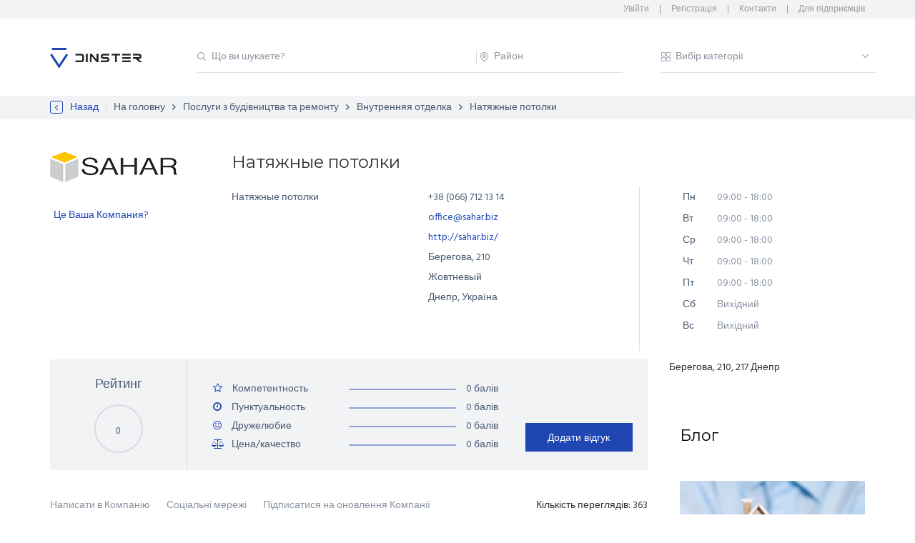

--- FILE ---
content_type: text/html; charset=utf-8
request_url: https://dinster.com.ua/organization/17347
body_size: 59125
content:
<!DOCTYPE html>
<html data-n-head-ssr data-n-head="">
  <head>
    <meta data-n-head="true" charset="utf-8"/><meta data-n-head="true" name="viewport" content="width=device-width, initial-scale=1.0, maximum-scale=1.0, user-scalable=no"/><meta data-n-head="true" name="description" content="Натяжные потолки, Внутренняя отделка, Днепр -  dinster.com.ua SAHAR - команда професіоналів, здатна в найкоротші терміни і за доступну вартість, створити з вашої стелі справжній витвір мистецтва!
Компанія SAHAR, на професійному рівні, займається виробництвом і установкою натяжних стель в Дніпрі. Використовуючи у своїй роботі матеріали провідних світових виробників, які повністю відповідають стандартам якості і безпеки, а також завдяки бездоганній роботі наших фахівців монтажу, з упевненістю даємо гарантію до 10 років, на усі проведені нами роботи.
Сучасно, надійно і довговічно оформити стельовий простір за допомогою натяжних стель - це найрозумніше рішення. Фірма SAHAR пропонує величезний асортимент ПВХ плівок, що різняться як за своєю фактурою і найбагатшою колірною палітрою, так і за технологією їх можливого застосування. Ви зможете скористатися послугами наших фахівців дизайну або самостійно придумати концепцію оформлення стелі, запросити замірника і дізнатися про точну вартість вашої майбутньої натяжної стелі або особисто розрахувати передбачувані витрати в розділі сайту ціни. Будь-яка ваша ідея, незважаючи на складність проекту або її креативність, буде своєчасна і якісно втілена в життя.
"/><meta data-n-head="true" name="keywords" content="[object Object]"/><title data-n-head="true">Натяжные потолки, Внутренняя отделка, Днепр -  dinster.com.ua</title><link data-n-head="true" rel="icon" type="image/x-icon" href="/favicon.png"/><link data-n-head="true" rel="stylesheet" href="https://fonts.googleapis.com/css?family=Hind:300,400,500,600,700"/><link data-n-head="true" rel="stylesheet" href="/css/main.css"/><link data-n-head="true" rel="stylesheet" href="/css/responsive.css"/><script data-n-head="true" src="https://code.jquery.com/jquery-2.2.4.min.js"></script><script data-n-head="true" src="//connect.facebook.net/en_US/sdk.js"></script><script data-n-head="true" src="https://apis.google.com/js/api.js"></script><script data-n-head="true" src="/js/front.js"></script><link rel="preload" href="/_nuxt/manifest.b782871b891bb21460ae.js" as="script"><link rel="preload" href="/_nuxt/vendor.9559cbfbc32cb2429ffc.js" as="script"><link rel="preload" href="/_nuxt/app.06dabfc1e3007eb7f443.js" as="script"><link rel="prefetch" href="/_nuxt/pages/organization/_id/index.f53728dcc1cfd51a0185.js"><link rel="prefetch" href="/_nuxt/pages/organization/_.b6a146f91389b1460812.js"><link rel="prefetch" href="/_nuxt/pages/personal.ccec1038704622976358.js"><link rel="prefetch" href="/_nuxt/pages/_.489c3e50d3497da011e5.js"><link rel="prefetch" href="/_nuxt/pages/organization/_id/edit.0b2dbc75e3c91f074995.js"><link rel="prefetch" href="/_nuxt/pages/organization/_id/_editKey.9a3ef755d8f865b6be72.js"><link rel="prefetch" href="/_nuxt/pages/for-organization.2b6e74a02553b3c03ad3.js"><link rel="prefetch" href="/_nuxt/layouts/default.cb5992bb7b2303bb3cd7.js"><link rel="prefetch" href="/_nuxt/pages/news/_id.f53120e76591cb66df0e.js"><link rel="prefetch" href="/_nuxt/pages/registration.9a9186dd15c310dee890.js"><link rel="prefetch" href="/_nuxt/pages/contact.a35e8286b980bdae98e7.js"><link rel="prefetch" href="/_nuxt/pages/login.993fcc55fdc7c2165cd1.js"><link rel="prefetch" href="/_nuxt/pages/news/index.f64d8eeddedf13c8300a.js"><link rel="prefetch" href="/_nuxt/pages/index.1a2130a004d69f164f0b.js"><link rel="prefetch" href="/_nuxt/pages/help.80795e14da133aa6be85.js"><link rel="prefetch" href="/_nuxt/pages/all-cats.51e7c792bd190a655cb1.js"><link rel="prefetch" href="/_nuxt/pages/recover-login.421539ef5021974c4ccd.js"><link rel="prefetch" href="/_nuxt/pages/404.65383a3029837203aed5.js"><style data-vue-ssr-id="2d69ce5c:0">.nuxt-progress{position:fixed;top:0;left:0;right:0;height:2px;width:0;-webkit-transition:width .2s,opacity .4s;transition:width .2s,opacity .4s;opacity:1;background-color:#efc14e;z-index:999999}</style><style data-vue-ssr-id="68ff809d:0">.modal-win2,.modal-win3,.model-winf1{display:none}.flex-container{display:-webkit-box!important;display:-ms-flexbox!important;display:flex!important;-webkit-box-orient:vertical;-webkit-box-direction:normal;-ms-flex-direction:column;flex-direction:column;-webkit-box-align:start;-ms-flex-align:start;align-items:flex-start}.flex-container .time{margin-top:10px;margin-bottom:10px}.active{color:#2046b3}.active.desc:after{background:url(/_nuxt/img/arrow_retina.86e423f.png) 0 100%;background-size:14px}.active.asc:after,.active.desc:after{content:"";position:absolute;height:13px;width:8px;margin-top:3px;margin-left:2px;overflow:hidden}.active.asc:after{background:url(/_nuxt/img/arrow_retina.86e423f.png) 0 0;background-size:14px}</style><style data-vue-ssr-id="12180bbf:0">.radial-progress-container{position:relative;margin:0 auto}.radial-progress-inner{top:0;right:0;bottom:0;left:0;position:absolute;border-radius:50%;margin:0 auto;display:-webkit-box;display:-ms-flexbox;display:flex;-webkit-box-orient:vertical;-webkit-box-direction:normal;-ms-flex-direction:column;flex-direction:column;-webkit-box-align:center;-ms-flex-align:center;align-items:center;-webkit-box-pack:center;-ms-flex-pack:center;justify-content:center}</style><style data-vue-ssr-id="5ce57790:0">.sort_review{float:right;height:30px;margin-top:-20px}.sort_review a{margin-right:10px}</style>
  </head>
  <body data-n-head="">
    <div data-server-rendered="true" id="__nuxt"><div class="nuxt-progress" style="width:0%;height:3px;background-color:#2046b3;opacity:0;"></div><div id="__layout"><div id="app"><header><div class="up-head"><div id="menu-icon"><i aria-hidden="true" class="fa fa-bars"></i></div><div class="container clearfix"><ul class="contacts"><!----><li class="log_nav"><a href="/login" rel="nofollow">Увійти</a></li><li><a href="/registration">Регістрація</a></li><li><a href="/contact">Контакти</a></li><li><a href="/for-organization">Для підприємців</a></li></ul></div></div><div class="low-head"><div class="container clearfix"><div class="logo col-19"><a href="/" class="nuxt-link-active"><img src="/img/front/dinster-logo.png" alt=""></a></div><div class="search col-81 padd-r"><div style="display:inline-block;"><input autocomplete="off" type="text" id="q_search" name="q_search" placeholder="Що ви шукаете?" value="" class="input_class optional"><div id="autocomplete-q_search" class="autocomplete transition autocomplete-q_search" style="display:none;"><ul></ul></div></div><div style="display:inline-block;"><input autocomplete="off" type="text" id="area_search" name="area_search" placeholder="Район" value="" class="input_class optional areas-search"><div id="autocomplete-area_search" class="autocomplete transition autocomplete-area_search" style="display:none;"><ul></ul></div></div><input type="text" placeholder="" readonly="readonly" class="all-categories"><div class="full-navigation"><ul class="main-navigation"><li track-by="id"><a href="/poslugi-z-budivnitstva-ta-remontu">Послуги з будівництва та ремонту</a></li><li track-by="id"><a href="/pobutovi-poslugi-ta-pribirannya">Побутові послуги та прибирання</a></li><li track-by="id"><a href="/perevezennya-ta-transport">Перевезення та транспорт</a></li><li track-by="id"><a href="/obslugovuvannya-ta-remont-tekhniki">Обслуговування та ремонт техніки</a></li><li track-by="id"><a href="/reklama-ta-poligrafiya">Реклама та поліграфія</a></li><li track-by="id"><a href="/finansovi-ta-yuridichni-poslugi">Фінансові та юридичні послуги</a></li><li track-by="id"><a href="/krasa-i-zdorovya">Краса і здоров'я</a></li><li track-by="id"><a href="/dozvillya-ta-vidpochinok">Дозвілля та відпочинок</a></li><li track-by="id"><a href="/poslugi-dlya-tvarin">Послуги для тварин</a></li><li track-by="id"><a href="/pereklad-ta-robota-z-tekstami">Переклад та робота з текстами</a></li><li track-by="id"><a href="/orenda-ta-prokat-tovariv">Оренда та прокат товарів</a></li><li track-by="id"><a href="/inshi-poslugi">Інші послуги</a></li><li class="main_nav_lst"><a href="/all">Всі категорії</a></li></ul></div></div></div></div></header><main><div><div class="breadcrumbs"><div class="container"><ul class="bread-wrap"><li><a>Назад</a></li><li><a href="/" class="nuxt-link-active">На головну</a></li><!----><!----><li><a href="/organization/17347" class="nuxt-link-exact-active nuxt-link-active">Натяжные потолки</a></li><!----></ul></div></div><section class="section-main-2 searcher"><div class="sub-section"><h1 class="name_tablet_mobile">Натяжные потолки</h1><div class="container clearfix"><div class="col-21 flex-container"><div class="single-product-img"><img src="/img/organization/448/5cfa57af49d4f.png" alt class="has-photo"></div><div class="time"><a href="#">Це Ваша Компания?</a></div></div><div class="col-79"><div class="single-product-info"><h1>Натяжные потолки</h1><div class="clearfix row"><div class="col-65 bord-r"><ul class="list-information"><li>Натяжные потолки</li></ul><ul class="list-information"><li>+38 (066) 712 13 14</li><li><a href="#">office@sahar.biz</a></li><li><a href="http://sahar.biz/" target="_blank">http://sahar.biz/</a></li><li></li><li><span>Берегова</span><span>, </span><span>210 </span></li><li>Жовтневый </li><li>Днепр, Україна</li></ul></div><div class="col-35"><!----><ul class="schedule"><li><p><span>Пн</span>
												09:00 - 18:00
												<!----></p></li><li><p><span>Вт</span>
												09:00 - 18:00
												<!----></p></li><li><p><span>Ср</span>
												09:00 - 18:00
												<!----></p></li><li><p><span>Чт</span>
												09:00 - 18:00
												<!----></p></li><li><p><span>Пт</span>
												09:00 - 18:00
												<!----></p></li><li><p><span>Сб</span> Вихідний</p></li><li><p><span>Вс</span> Вихідний</p></li></ul></div></div></div></div></div></div><ul class="list-information-tablet"><li>Натяжные потолки</li></ul><div class="container clearfix"><div class="col-74"><div class="product-main"><div class="single-product clearfix"><div class="main-rank clearfix"><div class="col-25 bord-r fixer-rad"><div class="center">Рейтинг</div><div class="radial-progress-container" style="height:70px;width:70px;"><div class="radial-progress-inner" style="width:66px;"><p class="rs-tooltip-text">0</p></div><svg width="70" height="70" version="1.1" xmlns="http://www.w3.org/2000/svg" class="radial-progress-bar"><defs><radialGradient id="radial-gradient" fx="0" fy="0.5000000000000001" cx="0.5" cy="0.5" r="0.65"><stop offset="30%" stop-color="#2046B3"></stop><stop offset="100%" stop-color="#2046B3"></stop></radialGradient></defs><circle r="33" cx="35" cy="35" fill="transparent" stroke="#d8dbe2" stroke-dasharray="207.34511513692635" stroke-dashoffset="0" stroke-linecap="round" style="height:70px;width:70px;stroke-width:2px;"></circle><circle transform="rotate(270, 35,35)" r="33" cx="35" cy="35" fill="transparent" stroke="url(#radial-gradient)" stroke-dasharray="207.34511513692635" stroke-dashoffset="207.34511513692635" stroke-linecap="round" style="height:70px;width:70px;stroke-width:2px;stroke-dashoffset:103.67255756846318;transition:stroke-dashoffset 1000ms linear;"></circle></svg></div></div><div class="col-50"><div class="range-product"><div class="title-rank"><i class="fa"></i><span>Компетентность</span></div><input type="range" min="0" max="10" step="0.1" disabled="disabled" value="0"><div class="val-rank fix-bold f-size">
											0 балів
										</div></div><div class="range-product"><div class="title-rank"><i class="fa"></i><span>Пунктуальность</span></div><input type="range" min="0" max="10" step="0.1" disabled="disabled" value="0"><div class="val-rank fix-bold f-size">
											0 балів
										</div></div><div class="range-product"><div class="title-rank"><i class="fa"></i><span>Дружелюбие</span></div><input type="range" min="0" max="10" step="0.1" disabled="disabled" value="0"><div class="val-rank fix-bold f-size">
											0 балів
										</div></div><div class="range-product"><div class="title-rank"><i class="fa"></i><span>Цена/качество</span></div><input type="range" min="0" max="10" step="0.1" disabled="disabled" value="0"><div class="val-rank fix-bold f-size">
											0 балів
										</div></div></div><div class="col-25"><button id="show-modal" class="leave-comment show-modal hov">Додати відгук</button></div></div><div class="tab-wrapper tab-registr"><ul><li id="contact_tabb" class="tab tab-contact"><a> Написати в Компанію</a></li><li class="tab tab-contact"><a>Соціальні мережі</a></li><li class="tab tab-contact"><a>Підписатися на оновлення Компанії</a></li><li class="brief"><p>Кількість переглядів: <span>363</span></p></li></ul><div class="tabbed-section"><div class="lb_form"><input type="text" size="40" placeholder="Ім'я*" value=""><span class="help-block"></span></div><div class="lb_form"><input type="text" size="40" placeholder="Прізвище" value=""><span class="help-block"></span></div><div class="lb_form"><input type="text" size="40" placeholder="E-mail*" value=""><span class="help-block"></span></div><div class="lb_form-100"><textarea name="comment" cols="40" rows="3" placeholder="Ваше повідомлення*"></textarea><span class="help-block"></span></div><p><input type="submit" value="Отправити" class="input-btn"><input type="submit" value="Закрити" class="hov close-section"></p></div><div class="tabbed-section soc"><p class="lorem-text">Поділитись</p><div><span data-link="#share-facebook"><i class="fa fa-facebook-square hov"></i></span></div></div><div class="tabbed-section tablet-zip"><div class="lb_form"><input type="text" size="40" placeholder="Ім'я*" value=""><span class="help-block"></span></div><div class="lb_form"><input type="text" size="40" placeholder="E-mail*" value=""><span class="help-block"></span></div><div class="lb_form"><input type="text" size="40" placeholder="Місто" value=""><span class="help-block"></span></div><p><input type="submit" value="Відправити" class="input-btn"><input type="button" value="Закрити" class="hov close-section"></p></div></div><div class="main-expert clearfix"><div><p><span class="colour" style="color: rgb(77, 77, 77);"><span class="colour" style="color: rgb(77, 77, 77);">SAHAR - команда професіоналів, здатна в найкоротші терміни і за доступну вартість, створити з вашої стелі справжній витвір мистецтва!</span></span><br>
<span class="colour" style="color: rgb(77, 77, 77);">Компанія SAHAR, на професійному рівні, займається виробництвом і установкою натяжних стель в Дніпрі. Використовуючи у своїй роботі матеріали провідних світових виробників, які повністю відповідають стандартам якості і безпеки, а також завдяки бездоганній роботі наших фахівців монтажу, з упевненістю даємо гарантію до 10 років, на усі проведені нами роботи.</span><br>
<span class="colour" style="color: rgb(77, 77, 77);">Сучасно, надійно і довговічно оформити стельовий простір за допомогою натяжних стель - це найрозумніше рішення. Фірма SAHAR пропонує величезний асортимент ПВХ плівок, що різняться як за своєю фактурою і найбагатшою колірною палітрою, так і за технологією їх можливого застосування. Ви зможете скористатися послугами наших фахівців дизайну або самостійно придумати концепцію оформлення стелі, запросити замірника і дізнатися про точну вартість вашої майбутньої натяжної стелі або особисто розрахувати передбачувані витрати в розділі сайту ціни. Будь-яка ваша ідея, незважаючи на складність проекту або її креативність, буде своєчасна і якісно втілена в життя.</span></p>
</div><br><br><div id="section_demo" class="container"><div class="row-slide"><div id="slideshow3"></div><div class="img_slider text-center"><ul id="slideshow3_thumbs" class="desoslide-thumbs-vertical list-inline"><li><a href="/img/organization/449/5cfa57a6c58ba.jpeg"><img src="/img/organization/449/5cfa57a6c58ba.jpeg" alt="city"></a></li><li><a href="/img/organization/450/5cfa57a99be3c.jpeg"><img src="/img/organization/450/5cfa57a99be3c.jpeg" alt="city"></a></li><li><a href="/img/organization/451/5cfa57aceacdc.jpeg"><img src="/img/organization/451/5cfa57aceacdc.jpeg" alt="city"></a></li></ul></div></div></div><br><div></div></div><div><h2 class="feadbecks_tab_name">Натяжные потолки: нема відгуків , відгук , відгука , відгуків</h2><div class="tab-wrapper"><div class="sort_review"><a class="active desc">Дата</a><a class="not-active desc">Рейтинг</a></div><div class=" active"><div class="more-feed"><p> <!---->  нема відгуків , відгука показано , відгуків показано , відгуків показано</p><!----></div></div></div></div></div></div><div class="onemore-feedback clearfix"><p>Бажаєте залишити відгук про Компанію &quot;Натяжные потолки&quot;? </p><a id="show-modal" href="#" class="leave-comment hov show-modal">Додати відгук</a></div><div class="similar"><h2>Подібні організації</h2><div class="row clearfix"><div class="col-25 single-similar"><img src="/img/no_photo.gif" alt class="no-photo"><div class="similar-descr"><a href="/organization/9647"><h4>Пластик </h4></a><input type="range" max="10" min="0" step="0.1" value="10"><div class="val-rank">10 Рейтинг</div><a href="#" class="similar-comm"><img src="/img/front/comm.png" alt><span>1</span></a></div></div><div class="col-25 single-similar"><img src="/img/no_photo.gif" alt class="no-photo"><div class="similar-descr"><a href="/organization/11386"><h4>Кафельщик стаж 10 лет</h4></a><input type="range" max="10" min="0" step="0.1" value="7.2"><div class="val-rank">7.2 Рейтинг</div><a href="#" class="similar-comm"><img src="/img/front/comm.png" alt><span>2</span></a></div></div><div class="col-25 single-similar"><img src="/img/no_photo.gif" alt class="no-photo"><div class="similar-descr"><a href="/organization/8173"><h4>Ремонт квартир под ключ Качественный Професиональный подход мастера </h4></a><input type="range" max="10" min="0" step="0.1" value="6.5"><div class="val-rank">6.5 Рейтинг</div><a href="#" class="similar-comm"><img src="/img/front/comm.png" alt><span>1</span></a></div></div><div class="col-25 single-similar"><img src="/img/no_photo.gif" alt class="no-photo"><div class="similar-descr"><a href="/organization/12483"><h4>Ремонт и отделка квартир санузлов, ванных под ключ без предоплат </h4></a><input type="range" max="10" min="0" step="0.1" value="5.5"><div class="val-rank">5.5 Рейтинг</div><a href="#" class="similar-comm"><img src="/img/front/comm.png" alt><span>2</span></a></div></div></div></div></div><div class="col-26"><div class="maper"><!----><p>Берегова, 210,   217 Днепр </p></div><div class="main-news"><h2>Блог</h2></div></div></div></section><div class="modal-overlay"><div class="modal-window model-winf1"><h3>Ваш відгук</h3><div><span>Залишіть відгук - допоможіть іншим!</span><p>Ви користувалися послугами Компанії  '<b>Натяжные потолки</b>' ? У вас є власні ідеї для покращення чи подальшого розвитку компанії? Залишіть свій відгук. Так Ви допомагаєте іншим людям зробити правильний вибір'Натяжные потолки' стати кращим для своїх клієнтів!</p><form action="\" class="modal-form"><div class="clearfix"><div class="col-60 rank-modal"><div class="range-product"><div class="title-rank"><i class="fa"></i><span>Компетентность</span></div><div class="line-overlay"><div class="line-fill"></div></div><span class="spinner"><span class="sub">-</span><input onkeydown="return false" type="number" value="5" class="iterator"><span class="add">+</span></span></div><div class="range-product"><div class="title-rank"><i class="fa"></i><span>Пунктуальность</span></div><div class="line-overlay"><div class="line-fill"></div></div><span class="spinner"><span class="sub">-</span><input onkeydown="return false" type="number" value="5" class="iterator"><span class="add">+</span></span></div><div class="range-product"><div class="title-rank"><i class="fa"></i><span>Дружелюбие</span></div><div class="line-overlay"><div class="line-fill"></div></div><span class="spinner"><span class="sub">-</span><input onkeydown="return false" type="number" value="5" class="iterator"><span class="add">+</span></span></div><div class="range-product"><div class="title-rank"><i class="fa"></i><span>Цена/качество</span></div><div class="line-overlay"><div class="line-fill"></div></div><span class="spinner"><span class="sub">-</span><input onkeydown="return false" type="number" value="5" class="iterator"><span class="add">+</span></span></div></div><div class="col-40 rank-modal"><div id="review_final" class="radial-progress-container" style="height:130px;width:130px;"><div class="radial-progress-inner" style="width:124px;"><p class="silider-rewiew-text">5</p></div><svg width="130" height="130" version="1.1" xmlns="http://www.w3.org/2000/svg" class="radial-progress-bar"><defs><radialGradient id="radial-gradient" fx="0" fy="0.5000000000000001" cx="0.5" cy="0.5" r="0.65"><stop offset="30%" stop-color="#2046B3"></stop><stop offset="100%" stop-color="#2046B3"></stop></radialGradient></defs><circle r="62" cx="65" cy="65" fill="transparent" stroke="#d8dbe2" stroke-dasharray="389.55748904513433" stroke-dashoffset="0" stroke-linecap="round" style="height:130px;width:130px;stroke-width:3px;"></circle><circle transform="rotate(270, 65,65)" r="62" cx="65" cy="65" fill="transparent" stroke="url(#radial-gradient)" stroke-dasharray="389.55748904513433" stroke-dashoffset="389.55748904513433" stroke-linecap="round" style="height:130px;width:130px;stroke-width:3px;stroke-dashoffset:194.77874452256717;transition:stroke-dashoffset 1000ms linear;"></circle></svg></div></div></div><textarea name id="review_comment" placeholder="Текст відгука"></textarea></form></div><a href="#" class="close-first-modal"></a><button class="leave-comment hov next-comment">Далі</button></div><div class="modal-window modal-win2"><div><form class="modal-form"><div class="clearfix"><h4>Контактная информация</h4><div class="wrap-input-modal"><input type="text" placeholder="Ім'я*" id="review_fname" value=""><span class="help-block"></span></div><div class="wrap-input-modal"><input type="text" placeholder="Прізвище" id="review_lname" value=""></div><div class="wrap-input-modal"><input type="text" placeholder="E-mail*" id="review_email" value=""><span class="help-block"></span></div><p>Реєстрація через соцмережі</p><ul class="social-modal"><li><a><i class="fa fa-facebook"></i></a></li></ul><a class="leave-comment hov submit-commentc">Відправити відгук</a><div slot="footer" class="mod-footer"><input type="checkbox" id="policy"><label for="policy" id="review_policy"><span>Так, я згоден з Угодою користувача dinster.com.ua.</span></label></div></div></form></div><a href="#" class="close-first-modal"></a></div><div class="modal-window modal-win3"><div><form class="modal-form"><div class="clearfix"><div class="swal2-icon swal2-success animate" style="display: block;"><span class="line tip animate-success-tip"></span><span class="line long animate-success-long"></span><div class="placeholder"></div><div class="fix"></div></div><h4>Спасибі!<br></h4><p class="mod_3">Ваш відгук успішно надіслано. Незабаром він з'явиться на сайті dinster.com.ua.</p></div></form></div><a href="#" class="close-first-modal"></a></div><div class="modal-window modal-win-reg"><div><form class="modal-form"><div class="clearfix"><h4>Це Ваша Компанія?</h4><div class="wrap-input-modal"><input type="text" placeholder="Ім'я*" id="reg_data_fname" value=""></div><div class="wrap-input-modal"><input type="text" placeholder="Прізвище*" id="reg_data_lname" value=""></div><div class="wrap-input-modal"><input type="text" placeholder="E-mail*" id="reg_data_email" value=""></div><div class="wrap-input-modal"><input type="text" placeholder="Телефон*" id="reg_data_phone" value=""></div><a class="leave-comment hov">Відправити</a></div></form></div><a href="#" class="close-first-modal"></a></div></div></div></main><!----><footer><div class="container"><div class="up-foot clearfix"><div class="col-25"><div class="foot-logo"><img src="/img/front/dinster-logo.png" alt></div><p class="foot-logo-text">БУДЬ-ЯКИЙ СЕРВІС - ПРОСТО І ЗРУЧНО!</p></div><div class="col-75"><ul><li><p><a href="/help/">FAQ</a></p></li><li><p><a href="/pdf/user_agreement.pdf" target="_blank">Угода користувача</a></p></li><li><p><a href="/registration/">Регістрація</a></p></li><li><p><a href="/contact/">Контакти</a></p></li><li><p><a href="/news/">Блог</a></p></li></ul></div></div><div class="low-foot clearfix"><div class="foot-text"><span>DINSTER - 2022</span></div><div class="social"><ul><li><a href="https://www.facebook.com/dinster.com.ua/" target="_blank"><i class="fa fa-facebook"></i></a></li><li><a href="https://www.instagram.com/dinster.com.ua/" target="_blank"><i class="fa fa-instagram"></i></a></li></ul></div></div></div><div id="toTop"><img src="/img/front/bt_top.png" alt></div></footer><script>
            /* eslint-disable indent,space-infix-ops,semi-spacing,keyword-spacing,wrap-iife,comma-spacing,space-before-function-paren,operator-linebreak,block-spacing,brace-style,semi,no-unused-expressions,no-undef,space-before-blocks */
            if(typeof fbq === 'undefined') {
            !function(f,b,e,v,n,t,s)
            {if(f.fbq)return;n=f.fbq=function(){n.callMethod?
                n.callMethod.apply(n,arguments):n.queue.push(arguments)};
                if(!f._fbq)f._fbq=n;n.push=n;n.loaded=!0;n.version='2.0';
                n.queue=[];t=b.createElement(e);t.async=!0;
                t.src=v;s=b.getElementsByTagName(e)[0];
                s.parentNode.insertBefore(t,s)}(window, document,'script',
                'https://connect.facebook.net/en_US/fbevents.js');
            fbq('init', '432880727258651');
            fbq('track', 'PageView');
            }
            else {
                fbq('track', 'PageView');
            }
        </script><noscript><img height="1" width="1" src="https://www.facebook.com/tr?id=432880727258651&ev=PageView&noscript=1" style="display:none"></noscript><link data-n-head="true" rel="stylesheet" href="https://maxcdn.bootstrapcdn.com/font-awesome/4.6.3/css/font-awesome.min.css"><link data-n-head="true" rel="stylesheet" href="/css/cropper.min.css"><link data-n-head="true" rel="stylesheet" href="/css/owl.carousel.min.css"><link data-n-head="true" rel="stylesheet" href="/css/roundslider.min.css"><link data-n-head="true" rel="stylesheet" href="/css/jquery_carusel.desoslide.css"><link data-n-head="true" rel="stylesheet" href="/css/vue-autocomplete.css"><link data-n-head="true" rel="stylesheet" href="https://fonts.googleapis.com/css?family=Hind:300,400,500,600,700"><link data-n-head="true" rel="stylesheet" href="https://fonts.googleapis.com/css?family=Montserrat:400,700"><link data-n-head="true" rel="stylesheet" href="/css/lk.css"><link data-n-head="true" rel="stylesheet" href="/css/dinster-form.css"><link data-n-head="true" rel="stylesheet" href="/css/responsive.css"><link data-n-head="true" rel="stylesheet" href="/css/main_carusel.css"><link data-n-head="true" rel="stylesheet" href="/css/animate_carusel.min.css"><link data-n-head="true" rel="stylesheet" href="/css/pnotify.buttons.css"><link data-n-head="true" rel="stylesheet" href="/css/sweetalert2.css"><script src="https://code.jquery.com/ui/1.12.1/jquery-ui.min.js" integrity="sha256-VazP97ZCwtekAsvgPBSUwPFKdrwD3unUfSGVYrahUqU=" crossorigin="anonymous"></script><script data-n-head="true" src="/js/owl.carousel.min.js"></script><script data-n-head="true" src="/js/roundslider.min.js"></script><script data-n-head="true" src="/js/jquery.knob.min.js"></script><script data-n-head="true" src="/js/highlight.pack.js"></script><script data-n-head="true" src="/js/jquery.desoslide.min.js"></script><script data-n-head="true" src="//cdn.ckeditor.com/4.6.2/standard/ckeditor.js"></script><script data-n-head="true" src="/js/pnotify.buttons.js"></script><script data-n-head="true" src="https://cdn.jsdelivr.net/sweetalert2/4.0.5/sweetalert2.min.js"></script></div></div></div><script type="text/javascript">window.__NUXT__={"layout":"default","data":[{"user":null,"cities":[{"id":1,"title":"Днепр","slug":"dnepr","oblast":""},{"id":2,"title":"Киев","slug":"kiev","oblast":"kievskaya"},{"id":3,"title":"Запорожье","slug":"zaporozhe","oblast":""},{"id":9,"title":"Харьков","slug":"kharkov","oblast":""},{"id":10,"title":"Кривой Рог","slug":"krivoy-rog","oblast":""}],"organization":{"id":17347,"title":"Натяжные потолки","street":"Берегова","house":"210","office":"217","slug":"","status":"check","views":363,"inTop":0,"created_by":32,"created_at":"2019-06-07 15:27:33","updated_at":"2026-01-22 11:49:56","city_id":1,"area_id":3,"description":"","short_description":"\u003Cp\u003E\u003Cspan class=\"colour\" style=\"color: rgb(77, 77, 77);\"\u003E\u003Cspan class=\"colour\" style=\"color: rgb(77, 77, 77);\"\u003ESAHAR - команда професіоналів, здатна в найкоротші терміни і за доступну вартість, створити з вашої стелі справжній витвір мистецтва!\u003C\u002Fspan\u003E\u003C\u002Fspan\u003E\u003Cbr\u003E\n\u003Cspan class=\"colour\" style=\"color: rgb(77, 77, 77);\"\u003EКомпанія SAHAR, на професійному рівні, займається виробництвом і установкою натяжних стель в Дніпрі. Використовуючи у своїй роботі матеріали провідних світових виробників, які повністю відповідають стандартам якості і безпеки, а також завдяки бездоганній роботі наших фахівців монтажу, з упевненістю даємо гарантію до 10 років, на усі проведені нами роботи.\u003C\u002Fspan\u003E\u003Cbr\u003E\n\u003Cspan class=\"colour\" style=\"color: rgb(77, 77, 77);\"\u003EСучасно, надійно і довговічно оформити стельовий простір за допомогою натяжних стель - це найрозумніше рішення. Фірма SAHAR пропонує величезний асортимент ПВХ плівок, що різняться як за своєю фактурою і найбагатшою колірною палітрою, так і за технологією їх можливого застосування. Ви зможете скористатися послугами наших фахівців дизайну або самостійно придумати концепцію оформлення стелі, запросити замірника і дізнатися про точну вартість вашої майбутньої натяжної стелі або особисто розрахувати передбачувані витрати в розділі сайту ціни. Будь-яка ваша ідея, незважаючи на складність проекту або її креативність, буде своєчасна і якісно втілена в життя.\u003C\u002Fspan\u003E\u003C\u002Fp\u003E\n","user_id":null,"type_org":1,"new_int_top":0,"image_url":"\u002Fimg\u002Forganization\u002F448\u002F5cfa57af49d4f.png","geo_position":null,"slide_show":["\u002Fimg\u002Forganization\u002F449\u002F5cfa57a6c58ba.jpeg","\u002Fimg\u002Forganization\u002F450\u002F5cfa57a99be3c.jpeg","\u002Fimg\u002Forganization\u002F451\u002F5cfa57aceacdc.jpeg"],"contacts":{"id":17372,"phone":"+38 (066) 712 13 14","email":"office@sahar.biz","web":"http:\u002F\u002Fsahar.biz\u002F","other":"","org_id":17347,"web_f":"http:\u002F\u002Fsahar.biz\u002F"},"times":[{"id":121591,"day_of_week":0,"start_time":"09:00","start_time_af":null,"end_time_af":null,"end_time":"18:00","org_id":17347},{"id":121592,"day_of_week":1,"start_time":"09:00","start_time_af":null,"end_time_af":null,"end_time":"18:00","org_id":17347},{"id":121593,"day_of_week":2,"start_time":"09:00","start_time_af":null,"end_time_af":null,"end_time":"18:00","org_id":17347},{"id":121594,"day_of_week":3,"start_time":"09:00","start_time_af":null,"end_time_af":null,"end_time":"18:00","org_id":17347},{"id":121595,"day_of_week":4,"start_time":"09:00","start_time_af":null,"end_time_af":null,"end_time":"18:00","org_id":17347},{"id":121596,"day_of_week":5,"start_time":null,"start_time_af":null,"end_time_af":null,"end_time":null,"org_id":17347},{"id":121597,"day_of_week":6,"start_time":null,"start_time_af":null,"end_time_af":null,"end_time":null,"org_id":17347}],"works":[{"id":2,"title":"Натяжные потолки","cat_id":4,"pivot":{"organization_id":17347,"work_id":2}}],"reviews":[],"reviews_count":0,"rate":0,"area":{"id":3,"title":"Жовтневый","city_id":1,"index":0},"city":{"id":1,"title":"Днепр","slug":"dnepr","oblast":""},"categories":[4],"categories_array":[{"id":4,"title":"Внутренняя отделка","description":"\u003Cp\u003E\u003Cspan class=\"colour\" style=\"color:rgb(0, 0, 0)\"\u003E\u003Cstrong\u003EВнутренняя отделка\u003C\u002Fstrong\u003E\u003C\u002Fspan\u003E\u003Cbr\u003E\n\u003Cspan class=\"colour\" style=\"color:rgb(0, 0, 0)\"\u003EПроведение ремонтных работ в строительстве относится к важным и нужным процессам, отличаясь необходимостью для многих, чтобы реставрировать квартиру или дом, придавая совершенного вида. Завершающим этапом любого ремонта является&nbsp;\u003C\u002Fspan\u003E\u003Cspan class=\"colour\" style=\"color:rgb(0, 0, 0)\"\u003E**внутренняя отделка помещений&nbsp;**\u003C\u002Fspan\u003E\u003Cspan class=\"colour\" style=\"color:rgb(0, 0, 0)\"\u003E– оформление, декорирование, придание интерьеру особенного вида. Внутренняя отделка стен проводится в зависимости состояния, а материалы подбираются в соответствии со вкусом хозяина дома, финансовыми возможностями, дизайнерскими предпочтениями.\u003C\u002Fspan\u003E\u003Cbr\u003E\n\u003Cspan class=\"colour\" style=\"color:rgb(0, 0, 0)\"\u003E\u003Cstrong\u003EТребования для отделки и работы по подготовке\u003C\u002Fstrong\u003E\u003C\u002Fspan\u003E\u003Cbr\u003E\n\u003Cspan class=\"colour\" style=\"color:rgb(0, 0, 0)\"\u003EКачественно проведенная внутренняя отделка стен дома соответствует таким требованиям:\u003C\u002Fspan\u003E\u003C\u002Fp\u003E\n\u003Col\u003E\n\u003Cli\u003E\u003Cspan class=\"colour\" style=\"color:rgb(0, 0, 0)\"\u003Eэстетическая привлекательность;\u003C\u002Fspan\u003E\u003C\u002Fli\u003E\n\u003Cli\u003E\u003Cspan class=\"colour\" style=\"color:rgb(0, 0, 0)\"\u003Eэкологическая безопасность материалов, используемых для работ;\u003C\u002Fspan\u003E\u003C\u002Fli\u003E\n\u003Cli\u003E\u003Cspan class=\"colour\" style=\"color:rgb(0, 0, 0)\"\u003Eизносостойкость и долговечность при длительной эксплуатации, а также влиянии различных факторов;\u003C\u002Fspan\u003E\u003C\u002Fli\u003E\n\u003Cli\u003E\u003Cspan class=\"colour\" style=\"color:rgb(0, 0, 0)\"\u003Eустойчивость к ультрафиолетовому излучению.\u003C\u002Fspan\u003E\u003C\u002Fli\u003E\n\u003C\u002Fol\u003E\n\u003Cp\u003E\u003Cspan class=\"colour\" style=\"color:rgb(0, 0, 0)\"\u003EДля достижения оптимальных результатов мастера используют дерево, плитку, панели разных видов, декоративные отделочные материалы, которые с успехом применяются не только внутри, но и снаружи дома. Заказать качественное выполнение работ легко на сайте dinster.com.ua, где представлены надежные компании и мастера, предлагающие приемлемую стоимость. Цена оптимально подобрана в зависимости комплекса услуг и сложности проведения, а также желания оформить помещение в требуемом стиле.\u003C\u002Fspan\u003E\u003Cbr\u003E\n\u003Cspan class=\"colour\" style=\"color:rgb(0, 0, 0)\"\u003E\u003Cstrong\u003EПравильный выбор материалов\u003C\u002Fstrong\u003E\u003C\u002Fspan\u003E\u003Cbr\u003E\n\u003Cspan class=\"colour\" style=\"color:rgb(0, 0, 0)\"\u003EОпределиться с вариантами отделки достаточно просто, учитывая назначение помещения и личные предпочтения. Комнаты для отдыха и проведения большого количества времени: спальная, гостиная и особенно детская, требуют особенной экологической безопасности – полного отсутствия вредных химических веществ, токсинов.&nbsp;\u003C\u002Fspan\u003E\u003Cbr\u003E\n\u003Cspan class=\"colour\" style=\"color:rgb(0, 0, 0)\"\u003EКухня и ванная нуждаются в стойких для перепадов температур и влажности материалах, а также хорошим вариантом станет отделка, которая легко очищается, без потери привлекательности внешнего вида. При подборе важно получить информацию о достоинствах и недостатках материалов, руководствуясь советами специалистов, представленных в отличном ассортименте на dinster.com.ua.\u003C\u002Fspan\u003E\u003Cbr\u003E\n\u003Cspan class=\"colour\" style=\"color:rgb(0, 0, 0)\"\u003EВыбранные варианты должны быть долговечными и износостойкими, чтобы не пришлось спустя несколько лет переделывать работу, затрачивая огромное количество денег.\u003C\u002Fspan\u003E\u003Cbr\u003E\n\u003Cspan class=\"colour\" style=\"color:rgb(0, 0, 0)\"\u003E\u003Cstrong\u003EПодготовка стен\u003C\u002Fstrong\u003E\u003C\u002Fspan\u003E\u003Cbr\u003E\n\u003Cspan class=\"colour\" style=\"color:rgb(0, 0, 0)\"\u003EБез тщательной, качественной подготовки, внутренняя отделка может принести немало проблем, поэтому начинать следует с выравнивания стен, если требуется. Для этого используется два главных способа оштукатуривания:\u003C\u002Fspan\u003E\u003C\u002Fp\u003E\n\u003Cul\u003E\n\u003Cli\u003E\u003Cspan class=\"colour\" style=\"color:rgb(0, 0, 0)\"\u003Eмокрый – трудоемкий метод, имеющий прекрасную прочность, износостойкость, вследствие чего стены отлично переносят влажность и допускают укладку плитки или камня;\u003C\u002Fspan\u003E\u003C\u002Fli\u003E\n\u003Cli\u003E\u003Cspan class=\"colour\" style=\"color:rgb(0, 0, 0)\"\u003Eсухой – применяются гипсокартонные и стекломагниевые листы с дополнением базальтовой ваты вовнутрь проемов, улучшая звукоизоляцию и в несколько раз уменьшая теплопотери.\u003C\u002Fspan\u003E\u003C\u002Fli\u003E\n\u003C\u002Ful\u003E\n\u003Cp\u003E\u003Cspan class=\"colour\" style=\"color:rgb(0, 0, 0)\"\u003E\u003Cstrong\u003EОблицовка камнем, плиткой, вагонкой\u003C\u002Fstrong\u003E\u003C\u002Fspan\u003E\u003Cbr\u003E\n\u003Cspan class=\"colour\" style=\"color:rgb(0, 0, 0)\"\u003EСтандартный способ украсить стены – поклейка обоев, которые разделяются на: бумажные, виниловые, акриловые, флизелиновые. Выбор легкий, а ассортимент размеров помогает быстро оклеить стены квартиры или дома, не испытывая проблем с подбором рисунка.\u003C\u002Fspan\u003E\u003Cbr\u003E\n\u003Cspan class=\"colour\" style=\"color:rgb(0, 0, 0)\"\u003EОднако современные варианты дизайна и желание добавить помещению индивидуальности приводит к покупке камня, плитки или вагонки, которые в несколько раз улучшают привлекательность стиля. Натуральный камень отличается дороговизной, но выглядит шикарно, гармонично дополняя интерьер.\u003C\u002Fspan\u003E\u003Cbr\u003E\n\u003Cspan class=\"colour\" style=\"color:rgb(0, 0, 0)\"\u003EОптимальная практичность и универсальность у вагонки – натуральный, недорогой материал, отличающийся красивым внешним видом, достаточной износостойкостью и качеством. Плитка больше подходит для отделки кухни и ванной, обеспечивая стойкость к условиям повышенной влажности. Правда разнообразие стилей и дизайна плитки позволяет дополнять остальные материалы, создавая оригинальную комбинацию уникального исполнения.\u003C\u002Fspan\u003E\u003Cbr\u003E\n\u003Cspan class=\"colour\" style=\"color:rgb(0, 0, 0)\"\u003EВнутренняя отделка отличается трудоемкостью, требуя опыта, умений и профессионализма, поэтому важно подобрать проверенных исполнителей на dinster.com.ua, где порадует ассортимент предложений и стоимость работ.\u003C\u002Fspan\u003E\u003C\u002Fp\u003E\n","main_cat":1,"seo_text":"Внутренняя отделка помещений под ключ в Днепропетровске","seo_desc":"Услуги по внутренней отделке стен помещений в Днепре. Внутренняя отделка квартир и домов под ключ в Днепропетровске – Dinster.","seo_h1":"Внутренняя отделка","seo_words":"внутренняя отделка, внутренняя отделка дома под ключ, отделка внутренняя","slug":"vnutrennyaya-otdelka","sub_categories":[],"pivot":{"organization_id":17347,"category_id":4}}],"options":[],"breadcrumbs":{"main_category":{"title":"Послуги з будівництва та ремонту","slug":"poslugi-z-budivnitstva-ta-remontu"},"sub_category":{"title":"Внутренняя отделка","slug":"vnutrennyaya-otdelka"}},"media":[{"id":448,"model_id":17347,"model_type":"App\\Models\\Organization","collection_name":"featured","name":"5cfa57af49d4f","file_name":"5cfa57af49d4f.png","disk":"org-media","size":5531,"manipulations":[],"custom_properties":[],"order_column":351,"created_at":"2019-06-07 15:27:33","updated_at":"2019-06-07 15:27:33"},{"id":449,"model_id":17347,"model_type":"App\\Models\\Organization","collection_name":"slideshow","name":"5cfa57a6c58ba","file_name":"5cfa57a6c58ba.jpeg","disk":"org-media","size":109406,"manipulations":[],"custom_properties":[],"order_column":352,"created_at":"2019-06-07 15:27:33","updated_at":"2019-06-07 15:27:33"},{"id":450,"model_id":17347,"model_type":"App\\Models\\Organization","collection_name":"slideshow","name":"5cfa57a99be3c","file_name":"5cfa57a99be3c.jpeg","disk":"org-media","size":110118,"manipulations":[],"custom_properties":[],"order_column":353,"created_at":"2019-06-07 15:27:33","updated_at":"2019-06-07 15:27:33"},{"id":451,"model_id":17347,"model_type":"App\\Models\\Organization","collection_name":"slideshow","name":"5cfa57aceacdc","file_name":"5cfa57aceacdc.jpeg","disk":"org-media","size":82172,"manipulations":[],"custom_properties":[],"order_column":354,"created_at":"2019-06-07 15:27:33","updated_at":"2019-06-07 15:27:33"}]},"rw_options":{"1":{"id":1,"title":"Компетентность","cat_id":1,"rate":0},"2":{"id":2,"title":"Пунктуальность","cat_id":1,"rate":0},"3":{"id":3,"title":"Дружелюбие","cat_id":1,"rate":0},"4":{"id":4,"title":"Цена\u002Fкачество","cat_id":1,"rate":0}},"similars":[{"id":9647,"title":"Пластик ","street":"","house":"","office":"","slug":"","status":"pending","views":1450,"inTop":0,"created_by":1,"created_at":"2018-09-08 10:40:53","updated_at":"2026-01-21 12:26:12","city_id":1,"area_id":4,"description":"","short_description":"\u003Cp\u003EПластик HPL.\u003Cbr\u003E\nЯ упакую и отправлю по Украине.\u003C\u002Fp\u003E\n","user_id":null,"type_org":2,"new_int_top":2,"ratings_average":10,"image_url":"\u002Fimg\u002Fno_photo.gif","reviews_count":1,"rate":10,"media":[]},{"id":11386,"title":"Кафельщик стаж 10 лет","street":"","house":"","office":"","slug":"","status":"pending","views":1403,"inTop":0,"created_by":1,"created_at":"2018-09-08 10:41:36","updated_at":"2026-01-22 11:22:57","city_id":1,"area_id":4,"description":"","short_description":"\u003Cp\u003EСтаж 10 лет. Высокое качество работы\u003C\u002Fp\u003E\n","user_id":null,"type_org":2,"new_int_top":2,"ratings_average":7.125,"image_url":"\u002Fimg\u002Fno_photo.gif","reviews_count":2,"rate":7.2,"media":[]},{"id":8173,"title":"Ремонт квартир под ключ Качественный Професиональный подход мастера ","street":"","house":"","office":"","slug":"","status":"pending","views":1370,"inTop":0,"created_by":1,"created_at":"2018-09-08 10:40:15","updated_at":"2026-01-21 18:09:18","city_id":1,"area_id":3,"description":"","short_description":"\u003Cp\u003EНУЖЕН качественный ремонт С минимальными затратами Не знаете кого нанять?\u003Cbr\u003E\nНужны грамотные и вежливые специалисты которые всегда на связи и дают гарантию на свои работы?\u003Cbr\u003E\nЗвоните! ПРЯМО СЕЙЧАС.\u003Cbr\u003E\nПодскажу КАК сделать Качественный ремонт вашей квартиры!! Это Даст Вам возможность свободно планировать своё личное время!\u003Cbr\u003E\nПРОФЕССИОНАЛЬНЫЙ подход мастера специалиста СЭКОНОМИТ ВАМ время и деньги которые вы в свою очередь потратите на свою СЕМЬЮ и близких ТОЛЬКО у нас Вы получите скидку 10% на материалы и 20% на финишной отделке !\u003Cbr\u003E\nПреимущество от работы с нами:\u003Cbr\u003E\nВыполняем как МЕЛКИЙ так и общий ремонт квартир.\u003Cbr\u003E\nВсегда на связи.\u003Cbr\u003E\nМастер универсал с радостью ответит на все ВАШИ ВОПРОСЫ.\u003Cbr\u003E\nНаши мастера специализируется на таких работах как:\u003Cbr\u003E\n1)стяжка пола-штукатурка стен.\u003Cbr\u003E\n2)электрика-сантехника.\u003Cbr\u003E\n3)укладка плитки-монтаж гипсокартона.\u003Cbr\u003E\n4)шпатлёвка с покраской и поклейкой обоев,потолочных багет.\u003Cbr\u003E\n5)установка выключателей розеток.\u003C\u002Fp\u003E\n","user_id":null,"type_org":2,"new_int_top":2,"ratings_average":6.5,"image_url":"\u002Fimg\u002Fno_photo.gif","reviews_count":1,"rate":6.5,"media":[]},{"id":12483,"title":"Ремонт и отделка квартир санузлов, ванных под ключ без предоплат ","street":"","house":"","office":"","slug":"","status":"pending","views":1091,"inTop":0,"created_by":1,"created_at":"2018-09-08 10:42:05","updated_at":"2026-01-21 18:02:08","city_id":1,"area_id":5,"description":"","short_description":"\u003Cp\u003EВЫПОЛНЯЕМ ИСКЛЮЧИТЕЛЬНО КОМПЛЕКСНЫЕ РЕМОНТЫ ПОД КЛЮЧ.\u003Cbr\u003E\nЗа небольшой объем работ (например, просто поклеить обои) не беремся.\u003Cbr\u003E\nБольшой опыт работы, профессиональные мастера с опытом работы от 20 лет, технический надзор в процессе ремонта.\u003Cbr\u003E\nГотовы выполнить быстро и качественно ремонт в вашей квартире! Ремонт новостройки и вторички.\u003Cbr\u003E\nВЫЕЗД И СОСТАВЛЕНИЕ СМЕТЫ - БЕСПЛАТНО! ДИЗАЙН-ПРОЕКТ КВАРТИРЫ – В КАЧЕСТВЕ БОНУСА!\u003Cbr\u003E\nРемонт квартир под ключ эконом-вариант .: - Стяжка пола (выравнивание по маякам) - Выравнивание пола по технологии Knauf - Гидроизоляция мокрых зон - Штукатурка стен по маякам - Выравнивание стен гипсокартоном на металлическом каркасе - Выравнивание потолков гипсовой штукатуркой по маякам - Многоуровневые потолки из ГКЛ с подсветкой - Укладка ламината с подложкой - Укладка линолеума на фанеру - Укладка керамогранита на пол по диагонали \u002F с фигурными вставками - Поклейка обоев винил\u002Fфлизелин с подбором рисунка - Декоративная штукатурка - Укладка плитки или мозаики на стены с затиркой швов - Монтаж тканевых натяжных потолков - Разводка труб водоснабжения и канализации (м\u002Fп, п\u002Fп, rehau) - Разводка электрики, сборка электрощита - Установка инсталляции, подвесного унитаза, душевой кабины - Монтаж светильников, люстр, розеток, выключателей - Монтаж теплых полов -Уборка после ремонта.\u003Cbr\u003E\nРаботаем без авансов. РАБОТАЕМ ПО ДОГОВОРУ Гарантия 2 года. - - Поможем в выборе и закупке материалов\u003C\u002Fp\u003E\n","user_id":null,"type_org":1,"new_int_top":2,"ratings_average":5.5,"image_url":"\u002Fimg\u002Fno_photo.gif","reviews_count":2,"rate":5.5,"media":[]}],"descript":"Натяжные потолки, Внутренняя отделка, Днепр -  dinster.com.ua SAHAR - команда професіоналів, здатна в найкоротші терміни і за доступну вартість, створити з вашої стелі справжній витвір мистецтва!\nКомпанія SAHAR, на професійному рівні, займається виробництвом і установкою натяжних стель в Дніпрі. Використовуючи у своїй роботі матеріали провідних світових виробників, які повністю відповідають стандартам якості і безпеки, а також завдяки бездоганній роботі наших фахівців монтажу, з упевненістю даємо гарантію до 10 років, на усі проведені нами роботи.\nСучасно, надійно і довговічно оформити стельовий простір за допомогою натяжних стель - це найрозумніше рішення. Фірма SAHAR пропонує величезний асортимент ПВХ плівок, що різняться як за своєю фактурою і найбагатшою колірною палітрою, так і за технологією їх можливого застосування. Ви зможете скористатися послугами наших фахівців дизайну або самостійно придумати концепцію оформлення стелі, запросити замірника і дізнатися про точну вартість вашої майбутньої натяжної стелі або особисто розрахувати передбачувані витрати в розділі сайту ціни. Будь-яка ваша ідея, незважаючи на складність проекту або її креативність, буде своєчасна і якісно втілена в життя.\n","keywords":["Натяжные потолки"]}],"error":null,"state":{"categories":[{"id":1,"title":"Послуги з будівництва та ремонту","description":"\u003Ch1\u003EУслуги строительства и ремонта\u003C\u002Fh1\u003E\n\u003Cp\u003EСтроительство и ремонт состоит с серьезных, требовательных и сложных видов работ, зависящих от объектов, поставленных задач и желаний клиентов. Заказчики иногда планируют выбрать полный список, а стоимость отличается некоторыми критериями, как и результат в формате цена с качеством. Доска объявлений строительство и ремонт, представленная на сайте dinster.com.ua, предлагает массу оптимальных организаций, осуществляющих профессиональную деятельность по умеренной стоимости.\u003C\u002Fp\u003E\n\u003Ch2\u003EГлавные разновидности услуг\u003C\u002Fh2\u003E\n\u003Cp\u003EСтроительство и ремонт цены умеренные, но отличаются в зависимости объема, применения техники, инструментов и материалов. Оптимальное выполнение работ в первую очередь занимает опыт персонала: строителей, архитекторов, инженеров с профессиональными навыками. Не менее важным требованием считается и время работы компании, с успешным введением сооружений в эксплуатацию. Ассортимент проверенных компаний представлен на сайте dinster.com.ua, где легко сравнить стоимость работ и посмотреть репутацию исполнителя.\u003C\u002Fp\u003E\n\u003Cp\u003E\u003Cstrong\u003EРазновидности предлагаемых услуг:\u003C\u002Fstrong\u003E\u003C\u002Fp\u003E\n\u003Col\u003E\n\u003Cli\u003Eпостройка зданий, укладка фундамента, остальные монтажные работы;\u003C\u002Fli\u003E\n\u003Cli\u003Eотделка, шумоизоляция, утепление;\u003C\u002Fli\u003E\n\u003Cli\u003Eпроводка кабелей, инженерных сетей;\u003C\u002Fli\u003E\n\u003Cli\u003Eреконструкция, декоративные оформления;\u003C\u002Fli\u003E\n\u003Cli\u003Eустановка и настройка технического оборудования, аппаратуры, бытовых приборов.\u003C\u002Fli\u003E\n\u003C\u002Fol\u003E\n\u003Cp\u003EОтдельно выделяется строительство и ремонт под ключ – особенно выгодный вариант с рядом преимуществ для заказчика и исполнителя.\u003C\u002Fp\u003E\n\u003Ch2\u003EОсобенности современного ремонта\u003C\u002Fh2\u003E\n\u003Cp\u003EРеставрация и улучшение жилищных условий всегда связано с серьезными финансовыми затратами, трудностями и потерями времени на поиск, и приобретение материалов, техники. Организация также занимает долговременный отрезок, хотя при обращении в профессиональную компанию, все становится намного проще. Ремонт разделяется на два типа: капитальный и косметический. Второй вариант немного проще и бюджетнее, а первый требует солидных вложений и длительного проведения работ.\u003C\u002Fp\u003E\n\u003Cp\u003E\u003Cstrong\u003EКапитальный предполагает:\u003C\u002Fstrong\u003E\u003C\u002Fp\u003E\n\u003Cul\u003E\n\u003Cli\u003Eубираются интерьерные элементы, старое напольное покрытие, обои и двери;\u003C\u002Fli\u003E\n\u003Cli\u003Eубирается старая и укладывается новая проводка, отопительные трубы;\u003C\u002Fli\u003E\n\u003Cli\u003Eзамена окон, отделка;\u003C\u002Fli\u003E\n\u003Cli\u003Eфинишное декорирование, уборка;\u003C\u002Fli\u003E\n\u003Cli\u003Eустановка мебели, дверей.\u003C\u002Fli\u003E\n\u003C\u002Ful\u003E\n\u003Cp\u003EОтдельно выделяется перепланировка – крушение стен, перераспределение конструкций по желанию заказчика.\u003C\u002Fp\u003E\n\u003Ch3\u003EПреимущества проведения ремонтных задач под ключ\u003C\u002Fh3\u003E\n\u003Cp\u003EЗа последнее время, особенную популярность и распространенность получила услуга ремонта под ключ – мероприятия, проводимые профессиональными и опытными специалистами, действующими по установленному проекту, согласованному с заказчиками.\u003C\u002Fp\u003E\n\u003Cp\u003E\u003Cstrong\u003EГлавные преимущества:\u003C\u002Fstrong\u003E\u003C\u002Fp\u003E\n\u003Cul\u003E\n\u003Cli\u003Eоперативность в проведении – отдельные группы мастеров работают над определенными участками, выполняя задачи на высочайшем уровне;\u003C\u002Fli\u003E\n\u003Cli\u003Eкачество исполнения – компании с репутацией отвечают за финальные результаты, четко придерживаясь установленному проекту;\u003C\u002Fli\u003E\n\u003Cli\u003Eэкономия бюджета – услуги совершенно не дешевые, но сэкономить легко, в виду плотного сотрудничества строительных компаний с поставщиками материалов и техники, предоставляя скидки.\u003C\u002Fli\u003E\n\u003C\u002Ful\u003E\n\u003Cp\u003EПри необходимости разрабатывается индивидуальный дизайн помещений, а профессионалы воплощают проект, создавая привлекательный интерьер.\u003C\u002Fp\u003E\n\u003Ch3\u003EДополнительные услуги\u003C\u002Fh3\u003E\n\u003Cp\u003EПеречень главных услуг завершают дополнительные, которые делятся на группы. Профессионалы занимаются диагностикой состояния сооружений, которые бывают в аварийном или предаварийном состоянии, нуждающемся в дополнительной доработке и улучшении. Проводится проверка фундамента, стен, кровли и других особенностей с последующим техническим надзором и проведением строительных работ.\u003C\u002Fp\u003E\n\u003Cp\u003EНачало процесса занимает оформление документации, создание технического задания и рабочего проекта, вместе с составлением сметы и оформлением договора, где указываются пожелания и условия. Хороший ассортимент предложений проверенных организаций представлен на сайте dinster.com.ua, где легко подобрать требуемый вариант, соответствующий бюджету и ожиданиям.\u003C\u002Fp\u003E\n","main_cat":0,"seo_text":"Услуги по строительству и ремонту в Днепре","seo_desc":"Все объявления по услугам строительства и ремонта города Днепр на одном сайте. Услуги по строительству и ремонту в Днепре – Dinster.","seo_h1":"Услуги: строительство и ремонт","seo_words":"строительство и ремонт днепропетровск, услуги строительство и ремонт, услуги по строительству и ремонту","slug":"poslugi-z-budivnitstva-ta-remontu","sub_categories":[{"id":3,"title":"Архитектура и дизайн","description":"\u003Cp\u003E\u003Cspan class=\"colour\" style=\"color:rgb(0, 0, 0)\"\u003E\u003Cstrong\u003EУслуги дизайнера. Стоимость\u003C\u002Fstrong\u003E\u003C\u002Fspan\u003E\u003Cbr\u003E\n\u003Cspan class=\"colour\" style=\"color:rgb(0, 0, 0)\"\u003EСоздание стильного и привлекательного дизайна интерьера не всегда по силам, потому как требуется учитывать множество особенностей, чтобы отлично воплотить задумки.\u003C\u002Fspan\u003E\u003Cspan class=\"colour\" style=\"color:rgb(0, 0, 0)\"\u003E\u003Cstrong\u003EУслуги дизайнера цена\u003C\u002Fstrong\u003E\u003C\u002Fspan\u003E\u003Cspan class=\"colour\" style=\"color:rgb(0, 0, 0)\"\u003Eна которые отличается в зависимости пакета выполняемых работ, считается оптимальным решением, способным выполнить замыслы, идеи и пожелания заказчиков.\u003C\u002Fspan\u003E\u003Cbr\u003E\n\u003Cspan class=\"colour\" style=\"color:rgb(0, 0, 0)\"\u003E\u003Cstrong\u003EОсобенности услуги\u003C\u002Fstrong\u003E\u003C\u002Fspan\u003E\u003Cbr\u003E\n\u003Cspan class=\"colour\" style=\"color:rgb(0, 0, 0)\"\u003EБольшинство людей опасается, что\u003C\u002Fspan\u003E\u003Cspan class=\"colour\" style=\"color:rgb(0, 0, 0)\"\u003E\u003Cstrong\u003Eстоимость услуг дизайнера\u003C\u002Fstrong\u003E\u003C\u002Fspan\u003E\u003Cspan class=\"colour\" style=\"color:rgb(0, 0, 0)\"\u003Eвысокая, где не всегда будет хороший профессионал, заказать которого будет скорее серьезными расходами, чем выгодным капиталовложением. Однако, список предложений, расположенный на сайте dinster.com.ua, предоставляет возможность подобрать наиболее оптимальный и проверенный вариант, предоставляющий выгоду и высокий эффект.\u003C\u002Fspan\u003E\u003Cbr\u003E\n\u003Cspan class=\"colour\" style=\"color:rgb(0, 0, 0)\"\u003EЛучшим подходом правильного дизайнера считается не навязывание личного мнения или брендовых вещей, комплектующих и аксессуаров, а выслушивание пожеланий с учетом идей, предложений, для осуществления и усовершенствования проекта. Профессионалы позволяют принимать непосредственное участие в создании и выполнении проекта или предлагают избежать этой необходимости, делая самостоятельно нужные работы, предоставляя результат.\u003C\u002Fspan\u003E\u003Cbr\u003E\n\u003Cspan class=\"colour\" style=\"color:rgb(0, 0, 0)\"\u003E\u003Cstrong\u003EСтоимость и сегментация предложений\u003C\u002Fstrong\u003E\u003C\u002Fspan\u003E\u003Cbr\u003E\n\u003Cspan class=\"colour\" style=\"color:rgb(0, 0, 0)\"\u003EЗаказать\u003C\u002Fspan\u003E\u003Cspan class=\"colour\" style=\"color:rgb(0, 0, 0)\"\u003E\u003Cstrong\u003Eуслуги дизайнера Днепропетровск цена\u003C\u002Fstrong\u003E\u003C\u002Fspan\u003E\u003Cspan class=\"colour\" style=\"color:rgb(0, 0, 0)\"\u003Eкоторого отличается в зависимости от предоставляемых услуг, стоит на dinster.com.ua, где представлены проверенные и профессиональные организации.\u003C\u002Fspan\u003E\u003Cspan class=\"colour\" style=\"color:rgb(0, 0, 0)\"\u003E\u003Cstrong\u003EУслуги дизайнера недорого\u003C\u002Fstrong\u003E\u003C\u002Fspan\u003E\u003Cspan class=\"colour\" style=\"color:rgb(0, 0, 0)\"\u003Eпредложены в бюджетных пакетах, где представляются основные чертежи, визуализация объекта и примерные варианты расстановки мебели с аксессуарами.&nbsp;\u003C\u002Fspan\u003E\u003Cbr\u003E\n\u003Cspan class=\"colour\" style=\"color:rgb(0, 0, 0)\"\u003EПри желании гарантировано получить хороший результат, каждый заказчик должен обратить на средний сегмент услуг, понимая финансовую сторону вопроса и разнообразие решения проблем. Для разработки используется согласование проекта, учитывая образ жизни, психологические и стилистические предпочтения клиента, а также подразумевает использование дизайна в индивидуальном порядке, без дальнейшего его использования для других.\u003C\u002Fspan\u003E\u003Cbr\u003E\n\u003Cspan class=\"colour\" style=\"color:rgb(0, 0, 0)\"\u003EПремиум предложение подразумевает услугу дизайна под ключ, при этом техническими вопросами, выбором бригады работников, организацией и воплощением проекта в жизнь занимается дизайнер, постоянно консультируясь и предоставляя результаты работы заказчику.&nbsp;\u003C\u002Fspan\u003E\u003Cbr\u003E\n\u003Cspan class=\"colour\" style=\"color:rgb(0, 0, 0)\"\u003E\u003Cstrong\u003EЭтапы работы дизайнера\u003C\u002Fstrong\u003E\u003C\u002Fspan\u003E\u003Cbr\u003E\n\u003Cspan class=\"colour\" style=\"color:rgb(0, 0, 0)\"\u003EБольшинство профессиональных дизайнеров работают по схожему плану с одинаковыми этапами. Это конечно же не значит, что процесс выполняется в одинаковых тонах и с похожим стилистическим оформлением – специфика работы осуществляется в одном направлении. Главные этапы работы, следующие:\u003C\u002Fspan\u003E\u003C\u002Fp\u003E\n\u003Col\u003E\n\u003Cli\u003E\u003Cspan class=\"colour\" style=\"color:rgb(0, 0, 0)\"\u003Eвыезд на объект – оценка территории, особенностей, запись параметров, размеров, характеристик;\u003C\u002Fspan\u003E\u003C\u002Fli\u003E\n\u003Cli\u003E\u003Cspan class=\"colour\" style=\"color:rgb(0, 0, 0)\"\u003Eсоздание чертежа – с учетом пожеланий клиента, оформляется эскиз, с вариантами планировки и схемы помещения;\u003C\u002Fspan\u003E\u003C\u002Fli\u003E\n\u003Cli\u003E\u003Cspan class=\"colour\" style=\"color:rgb(0, 0, 0)\"\u003Eдизайн-проект – планирование потолка, пола, привязки инженерных конструкций, сетей и сантехнических приборов. Расположение мебели, аксессуаров и бытовой техники в помещении;\u003C\u002Fspan\u003E\u003C\u002Fli\u003E\n\u003Cli\u003E\u003Cspan class=\"colour\" style=\"color:rgb(0, 0, 0)\"\u003Eличный надзор за проводимыми работами – периодические выезды на объект с координацией работы сотрудников.\u003C\u002Fspan\u003E\u003C\u002Fli\u003E\n\u003C\u002Fol\u003E\n\u003Cp\u003E\u003Cspan class=\"colour\" style=\"color:rgb(0, 0, 0)\"\u003EСоздание привлекательного и оригинального дизайна происходит при использовании действенных методов, позволяющих учитывать и рассматривать особенности помещения с каждой стороны. При планировке учитывается также эстетический вид, стиль направления, эргономичность и возможность недорогого, но качественного осуществления работ.\u003C\u002Fspan\u003E\u003Cbr\u003E\n\u003Cspan class=\"colour\" style=\"color:rgb(0, 0, 0)\"\u003EПоэтому выбор дизайнера необходимо проводить тщательно, подбирая проверенного профессионала на dinster.com.ua\u003C\u002Fspan\u003E\u003C\u002Fp\u003E\n","main_cat":1,"seo_text":"Услуги дизайнера Днепр: архитектура и дизайн интерьеров","seo_desc":"Архитектура и дизайн домов и коттеджей в Днепре. Доступные цены на услуги дизайнера в Днепропетровске, лучшие студии города.","seo_h1":"Архитектура и дизайн","seo_words":"услуги дизайнера днепр, услуги дизайнера, услуги дизайнера днепропетровск, услуги дизайнера в днепре","slug":"arkhitektura-i-dizayn","sub_categories":[]},{"id":4,"title":"Внутренняя отделка","description":"\u003Cp\u003E\u003Cspan class=\"colour\" style=\"color:rgb(0, 0, 0)\"\u003E\u003Cstrong\u003EВнутренняя отделка\u003C\u002Fstrong\u003E\u003C\u002Fspan\u003E\u003Cbr\u003E\n\u003Cspan class=\"colour\" style=\"color:rgb(0, 0, 0)\"\u003EПроведение ремонтных работ в строительстве относится к важным и нужным процессам, отличаясь необходимостью для многих, чтобы реставрировать квартиру или дом, придавая совершенного вида. Завершающим этапом любого ремонта является&nbsp;\u003C\u002Fspan\u003E\u003Cspan class=\"colour\" style=\"color:rgb(0, 0, 0)\"\u003E**внутренняя отделка помещений&nbsp;**\u003C\u002Fspan\u003E\u003Cspan class=\"colour\" style=\"color:rgb(0, 0, 0)\"\u003E– оформление, декорирование, придание интерьеру особенного вида. Внутренняя отделка стен проводится в зависимости состояния, а материалы подбираются в соответствии со вкусом хозяина дома, финансовыми возможностями, дизайнерскими предпочтениями.\u003C\u002Fspan\u003E\u003Cbr\u003E\n\u003Cspan class=\"colour\" style=\"color:rgb(0, 0, 0)\"\u003E\u003Cstrong\u003EТребования для отделки и работы по подготовке\u003C\u002Fstrong\u003E\u003C\u002Fspan\u003E\u003Cbr\u003E\n\u003Cspan class=\"colour\" style=\"color:rgb(0, 0, 0)\"\u003EКачественно проведенная внутренняя отделка стен дома соответствует таким требованиям:\u003C\u002Fspan\u003E\u003C\u002Fp\u003E\n\u003Col\u003E\n\u003Cli\u003E\u003Cspan class=\"colour\" style=\"color:rgb(0, 0, 0)\"\u003Eэстетическая привлекательность;\u003C\u002Fspan\u003E\u003C\u002Fli\u003E\n\u003Cli\u003E\u003Cspan class=\"colour\" style=\"color:rgb(0, 0, 0)\"\u003Eэкологическая безопасность материалов, используемых для работ;\u003C\u002Fspan\u003E\u003C\u002Fli\u003E\n\u003Cli\u003E\u003Cspan class=\"colour\" style=\"color:rgb(0, 0, 0)\"\u003Eизносостойкость и долговечность при длительной эксплуатации, а также влиянии различных факторов;\u003C\u002Fspan\u003E\u003C\u002Fli\u003E\n\u003Cli\u003E\u003Cspan class=\"colour\" style=\"color:rgb(0, 0, 0)\"\u003Eустойчивость к ультрафиолетовому излучению.\u003C\u002Fspan\u003E\u003C\u002Fli\u003E\n\u003C\u002Fol\u003E\n\u003Cp\u003E\u003Cspan class=\"colour\" style=\"color:rgb(0, 0, 0)\"\u003EДля достижения оптимальных результатов мастера используют дерево, плитку, панели разных видов, декоративные отделочные материалы, которые с успехом применяются не только внутри, но и снаружи дома. Заказать качественное выполнение работ легко на сайте dinster.com.ua, где представлены надежные компании и мастера, предлагающие приемлемую стоимость. Цена оптимально подобрана в зависимости комплекса услуг и сложности проведения, а также желания оформить помещение в требуемом стиле.\u003C\u002Fspan\u003E\u003Cbr\u003E\n\u003Cspan class=\"colour\" style=\"color:rgb(0, 0, 0)\"\u003E\u003Cstrong\u003EПравильный выбор материалов\u003C\u002Fstrong\u003E\u003C\u002Fspan\u003E\u003Cbr\u003E\n\u003Cspan class=\"colour\" style=\"color:rgb(0, 0, 0)\"\u003EОпределиться с вариантами отделки достаточно просто, учитывая назначение помещения и личные предпочтения. Комнаты для отдыха и проведения большого количества времени: спальная, гостиная и особенно детская, требуют особенной экологической безопасности – полного отсутствия вредных химических веществ, токсинов.&nbsp;\u003C\u002Fspan\u003E\u003Cbr\u003E\n\u003Cspan class=\"colour\" style=\"color:rgb(0, 0, 0)\"\u003EКухня и ванная нуждаются в стойких для перепадов температур и влажности материалах, а также хорошим вариантом станет отделка, которая легко очищается, без потери привлекательности внешнего вида. При подборе важно получить информацию о достоинствах и недостатках материалов, руководствуясь советами специалистов, представленных в отличном ассортименте на dinster.com.ua.\u003C\u002Fspan\u003E\u003Cbr\u003E\n\u003Cspan class=\"colour\" style=\"color:rgb(0, 0, 0)\"\u003EВыбранные варианты должны быть долговечными и износостойкими, чтобы не пришлось спустя несколько лет переделывать работу, затрачивая огромное количество денег.\u003C\u002Fspan\u003E\u003Cbr\u003E\n\u003Cspan class=\"colour\" style=\"color:rgb(0, 0, 0)\"\u003E\u003Cstrong\u003EПодготовка стен\u003C\u002Fstrong\u003E\u003C\u002Fspan\u003E\u003Cbr\u003E\n\u003Cspan class=\"colour\" style=\"color:rgb(0, 0, 0)\"\u003EБез тщательной, качественной подготовки, внутренняя отделка может принести немало проблем, поэтому начинать следует с выравнивания стен, если требуется. Для этого используется два главных способа оштукатуривания:\u003C\u002Fspan\u003E\u003C\u002Fp\u003E\n\u003Cul\u003E\n\u003Cli\u003E\u003Cspan class=\"colour\" style=\"color:rgb(0, 0, 0)\"\u003Eмокрый – трудоемкий метод, имеющий прекрасную прочность, износостойкость, вследствие чего стены отлично переносят влажность и допускают укладку плитки или камня;\u003C\u002Fspan\u003E\u003C\u002Fli\u003E\n\u003Cli\u003E\u003Cspan class=\"colour\" style=\"color:rgb(0, 0, 0)\"\u003Eсухой – применяются гипсокартонные и стекломагниевые листы с дополнением базальтовой ваты вовнутрь проемов, улучшая звукоизоляцию и в несколько раз уменьшая теплопотери.\u003C\u002Fspan\u003E\u003C\u002Fli\u003E\n\u003C\u002Ful\u003E\n\u003Cp\u003E\u003Cspan class=\"colour\" style=\"color:rgb(0, 0, 0)\"\u003E\u003Cstrong\u003EОблицовка камнем, плиткой, вагонкой\u003C\u002Fstrong\u003E\u003C\u002Fspan\u003E\u003Cbr\u003E\n\u003Cspan class=\"colour\" style=\"color:rgb(0, 0, 0)\"\u003EСтандартный способ украсить стены – поклейка обоев, которые разделяются на: бумажные, виниловые, акриловые, флизелиновые. Выбор легкий, а ассортимент размеров помогает быстро оклеить стены квартиры или дома, не испытывая проблем с подбором рисунка.\u003C\u002Fspan\u003E\u003Cbr\u003E\n\u003Cspan class=\"colour\" style=\"color:rgb(0, 0, 0)\"\u003EОднако современные варианты дизайна и желание добавить помещению индивидуальности приводит к покупке камня, плитки или вагонки, которые в несколько раз улучшают привлекательность стиля. Натуральный камень отличается дороговизной, но выглядит шикарно, гармонично дополняя интерьер.\u003C\u002Fspan\u003E\u003Cbr\u003E\n\u003Cspan class=\"colour\" style=\"color:rgb(0, 0, 0)\"\u003EОптимальная практичность и универсальность у вагонки – натуральный, недорогой материал, отличающийся красивым внешним видом, достаточной износостойкостью и качеством. Плитка больше подходит для отделки кухни и ванной, обеспечивая стойкость к условиям повышенной влажности. Правда разнообразие стилей и дизайна плитки позволяет дополнять остальные материалы, создавая оригинальную комбинацию уникального исполнения.\u003C\u002Fspan\u003E\u003Cbr\u003E\n\u003Cspan class=\"colour\" style=\"color:rgb(0, 0, 0)\"\u003EВнутренняя отделка отличается трудоемкостью, требуя опыта, умений и профессионализма, поэтому важно подобрать проверенных исполнителей на dinster.com.ua, где порадует ассортимент предложений и стоимость работ.\u003C\u002Fspan\u003E\u003C\u002Fp\u003E\n","main_cat":1,"seo_text":"Внутренняя отделка помещений под ключ в Днепропетровске","seo_desc":"Услуги по внутренней отделке стен помещений в Днепре. Внутренняя отделка квартир и домов под ключ в Днепропетровске – Dinster.","seo_h1":"Внутренняя отделка","seo_words":"внутренняя отделка, внутренняя отделка дома под ключ, отделка внутренняя","slug":"vnutrennyaya-otdelka","sub_categories":[]},{"id":9,"title":"Готовые решения в строительстве","description":"","main_cat":1,"seo_text":"Проектирование и изготовление конструкций в Днепре","seo_desc":"Готовые конструкции для дома и улицы – выгодные предложения в Днепропетровске. Большой выбор услуг по производству и монтажу конструкций в Днепре.","seo_h1":"Готовые решения в строительстве","seo_words":"изготовление конструкций, готовые конструкции","slug":"gotovye-resheniya-v-stroitelstve","sub_categories":[]},{"id":5,"title":"Двери и окна","description":"\u003Cp\u003EИзготовление дверей и окон в Днепре\u003Cbr\u003E\nУстановка дверей в Днепре\u003Cbr\u003E\nУстановка окон в Днепре\u003Cbr\u003E\nУстановка балкоов в Днепре\u003C\u002Fp\u003E\n","main_cat":1,"seo_text":"Установка окон и дверей в Днепропетровске | Dinster","seo_desc":"Услуги по монтажу, установке и ремонту окон и дверей от ведущих компаний отрасли в городе Днепр. Установка дверей и окон в Днепропетровске – Dinster.","seo_h1":"Установка дверей и окон","seo_words":"установка дверей и окон, установка окон и дверей, установка окон дверей","slug":"dveri-i-okna","sub_categories":[]},{"id":7,"title":"Кондициционирование и вентиляция","description":"\u003Cp\u003EУслуги монтажа систем вентиляции и кондиционирования воздуха в Днепре\u003Cbr\u003E\nУстановка промышленных систем кондиционирования и вентиляции в Днепре\u003Cbr\u003E\nУстановка кондиционеров в Днепре\u003C\u002Fp\u003E\n","main_cat":1,"seo_text":"Установка систем кондиционирования и вентиляции в Днепре","seo_desc":"Услуги монтажа систем вентиляции и кондиционирования воздуха в Днепре. Установка промышленных систем кондиционирования и вентиляции в Днепропетровске.","seo_h1":"Монтаж вентиляции и кондиционирования","seo_words":"Услуги монтажа систем вентиляции, монтаж систем вентиляции, установка промышленных систем кондиционирования","slug":"konditsitsionirovanie-i-ventilyatsiya","sub_categories":[]},{"id":6,"title":"Отопление и сантехника","description":"\u003Ch1\u003EПрайс лист на сантехнические работы\u003C\u002Fh1\u003E\n\u003Cp\u003EСерьезными и сложными видами работ считаются сантехнические, к которым нужно относиться щепетильно и с высочайшим уровнем профессионализма. Прайс лист на сантехнические работы включает основные операции, совершаемые компаниями или частными лицами для исправления множества проблем. На сайте dinster.com.ua представлено множество качественных и проверенных фирм, осуществляющих сантехнические ремонтные работы в городе Днепр.\u003C\u002Fp\u003E\n\u003Ch2\u003EВиды сантехники и работ\u003C\u002Fh2\u003E\n\u003Cp\u003E\u003Cstrong\u003EПрежде чем изучать прейскурант цен на сантехнические работы, требуется рассмотреть главные виды сантехники:\u003C\u002Fstrong\u003E\u003C\u002Fp\u003E\n\u003Col\u003E\n\u003Cli\u003Eбытовая техника и устройства, устанавливаемые в многоэтажных и загородных домах, коттеджах;\u003C\u002Fli\u003E\n\u003Cli\u003Eпрофессиональные приборы, расположенные в общественных объектах: на вокзалах, аэропортах, в офисах, больницах и других местах.\u003C\u002Fli\u003E\n\u003C\u002Fol\u003E\n\u003Cp\u003EГлавным отличием профессиональной и бытовой является долговременность использования, учитывая интенсивные нагрузки. В обеих вариантах доступен огромный ассортимент разнообразной продукции с всевозможными стилистическими исполнениями и дизайном, хотя бытовая техника имеет модели несколько привлекательнее и стильнее.\u003Cbr\u003E\nПрайс на сантехнические работы содержит монтаж водоснабжения, систем отопления и канализации, а также установку и подключение производительных приборов и техники.\u003C\u002Fp\u003E\n\u003Ch2\u003EКогда требуются услуги сантехников\u003C\u002Fh2\u003E\n\u003Cp\u003EПри появлении проблем с сантехническим оборудованием возникает необходимость вызова мастеров, потому как данные неприятности ведут к большому дискомфорту. Часто большинство людей стараются устранить неполадки самостоятельно, однако лучше обратиться к опытным специалистам, способным выполнить возложенные задачи на высшем уровне.\u003C\u002Fp\u003E\n\u003Cp\u003EК относительно простым работам можно отнести замену прокладки и самого смесителя, кран-буксы, трубопровода, ремонт сливного бачка унитаза и оборудования.\u003C\u002Fp\u003E\n\u003Cp\u003EЗаказать комплексный осмотр и ремонт можно на сайте dinster.com.ua, где представлено достаточно компаний, осуществляющих сантехнические работы расценки на которые не отличаются завышенными показателями. Цена на выполняемые операции зависит от сложности, особенностей и объема работ, а также используемых материалов. Изначально стоимость определяется мастерами после осмотра и составления сметы с обсуждением вариантов ремонта, поэтому можно обозначить такой универсальный прайс:\u003C\u002Fp\u003E\n\u003Cul\u003E\n\u003Cli\u003Eдемонтаж унитаза, ванной, умывальника, полотенцесушителя, неисправных элементов и оборудования;\u003C\u002Fli\u003E\n\u003Cli\u003Eустановка сантехточек, техники, счетчиков, монтаж водопровода;\u003C\u002Fli\u003E\n\u003Cli\u003Eштробление стен.\u003C\u002Fli\u003E\n\u003C\u002Ful\u003E\n\u003Cp\u003EСписок услуг огромный, поэтому смотреть полные версии следует на специализированных сайтах, предоставляющих полный спектр решения проблем.\u003C\u002Fp\u003E\n\u003Ch3\u003EКакие работы выполняет сантехник\u003C\u002Fh3\u003E\n\u003Cp\u003EПровести ремонт качественно и эффективно во многом зависит от профессионализма и опыта специалиста, поэтому важно тщательно подходить к вопросу, отдавая предпочтение проверенным мастерам. Сантехники выполняют:\u003C\u002Fp\u003E\n\u003Cul\u003E\n\u003Cli\u003Eустановку биде, умывальников, унитазов, ванн, душевых кабинок;\u003C\u002Fli\u003E\n\u003Cli\u003Eпроведение и прочистка канализационных систем, труб;\u003C\u002Fli\u003E\n\u003Cli\u003Eподключение и настройка;\u003C\u002Fli\u003E\n\u003Cli\u003Eмонтировать системы фильтрации, отопления, водоснабжения.\u003C\u002Fli\u003E\n\u003C\u002Ful\u003E\n\u003Cp\u003EОпытные сотрудники фирм высококвалифицированные и разбираются в устранении проблем, связанных с сантехникой. Благодаря современным технологиям и развитию интернета, каждый может посмотреть расценки и сразу оценить насколько выгоднее провести ремонт или приобрести новое оборудование, меняя при этом устаревший трубопровод с другими нужными операциями.\u003C\u002Fp\u003E\n\u003Ch3\u003EГлавные преимущества\u003C\u002Fh3\u003E\n\u003Cp\u003EТак как вечного ничего нет, учитывая условия интенсивного употребления, в каждом доме может случиться неприятная авария или дискомфорт при использовании техникой. Плюсом считается умение и знание жильцов, как самостоятельно исправить неполадки, однако лучше воспользоваться преимуществами профессионалов:\u003C\u002Fp\u003E\n\u003Cul\u003E\n\u003Cli\u003Eкачество и эстетика оказываемых услуг;\u003C\u002Fli\u003E\n\u003Cli\u003Eв наличии необходимый набор инструментов;\u003C\u002Fli\u003E\n\u003Cli\u003Eприбывают вовремя, вежливы, внимательны и опрятно выглядят;\u003C\u002Fli\u003E\n\u003Cli\u003Eне затягивают сроки, из-за личной заинтересованности в положительном результате.\u003C\u002Fli\u003E\n\u003C\u002Ful\u003E\n\u003Cp\u003EОтдельно стоит выделить подбор надежных устройств и расходных материалов, которые будут радовать не один год производительностью и качеством функционирования, ведь экономия неуместна и приносит только неудовлетворительные эмоции.\u003C\u002Fp\u003E\n","main_cat":1,"seo_text":"Отопление и сантехника – сантехнические работы Днепр","seo_desc":"Выгодные цены на сантехнические работы Днепропетровск от лучших мастеров города. Расценки на сантехнические работы по отоплению от ведущих фирм Днепра.","seo_h1":"Отопление и сантехника","seo_words":"сантехнические работы днепр, цены на сантехнические работы днепропетровск, сантехнические работы днепропетровск\n","slug":"otoplenie-i-santekhnika","sub_categories":[]},{"id":2,"title":"Строительные услуги","description":"\u003Ch1\u003EКаталог строительных услуг и фирм\u003C\u002Fh1\u003E\n\u003Cp\u003EСтроительные работы состоят из огромного спектра услуг, которые зависят от типов объектов, обусловленных задач, а также предоставляются в комплексе, что иногда наиболее выгоднее и предпочтительнее. Объявление строительные услуги представлены в широком выборе на сайте dinster.com.ua, куда может обратиться каждый для определения оптимального варианта.\u003C\u002Fp\u003E\n\u003Ch2\u003EВиды строительных услуг\u003C\u002Fh2\u003E\n\u003Cp\u003EБольшинство людей часто задают вопрос – где в Украине стоит заказать строительство здания, чтобы стоимость не отличалась завышенными показателями? Конечно же в этом вопросе давать советы и рекомендации в универсальном режиме нельзя, ведь страна большая, а предпочтительные места для жительства крупные города: Киев, Днепр, Одесса, а также поселки и села.\u003Cbr\u003E\nВне всяких сомнений, грамотное и высокоэффективное выполнение работ зависит от опытной команды строителей, инженеров и архитекторов. Также важнейшим условием считается время работы фирм на рынке, при котором ввелись в эксплуатацию множество сооружений с положительными отзывами и рекомендациями.\u003C\u002Fp\u003E\n\u003Cp\u003E\u003Cstrong\u003EСтроительные работы услуги:\u003C\u002Fstrong\u003E\u003C\u002Fp\u003E\n\u003Col\u003E\n\u003Cli\u003Eобщие – возведение зданий, укладка фундамента, монтаж крыши, стен и перекрытий;\u003C\u002Fli\u003E\n\u003Cli\u003Eотделка, утепление;\u003C\u002Fli\u003E\n\u003Cli\u003Eпрокладывание инженерных сетей, коммуникационных линий;\u003C\u002Fli\u003E\n\u003Cli\u003Eоблагораживание территорий;\u003C\u002Fli\u003E\n\u003Cli\u003Eремонтные работы и реконструкция;\u003C\u002Fli\u003E\n\u003Cli\u003Eмонтаж техники, оборудования, устройств, а также демонтаж.\u003C\u002Fli\u003E\n\u003C\u002Fol\u003E\n\u003Ch2\u003EСтроительные организации Днепр\u003C\u002Fh2\u003E\n\u003Cp\u003EКомплексные или отдельные строительные услуги в Днепропетровске осуществляются многими компаниями, имеющими опыт и профессионализм. Отличный выбор фирм предложен ресурсом dinster.com.ua, где выделяются следующие строительные организации Днепр:\u003C\u002Fp\u003E\n\u003Cul\u003E\n\u003Cli\u003EСтроитель-П – за 9 прошлых лет сдано в эксплуатацию 10 домов, а 8 на этапе строительства;\u003C\u002Fli\u003E\n\u003Cli\u003EБаловская стройкомпания – 5 домов реализовано и 4 строятся;\u003C\u002Fli\u003E\n\u003Cli\u003EСозидатель – работает в строительстве уже относительно давно с большим количеством реализованных проектов, где с 2010 года сдали 5 домов в четырех жилищных комплексах, а 2 еще строятся;\u003C\u002Fli\u003E\n\u003Cli\u003EПерспектива – 5 зданий уже представлены к заселению.\u003C\u002Fli\u003E\n\u003C\u002Ful\u003E\n\u003Cp\u003EСписок можно продолжать и дальше, однако вышеуказанные фирмы отличаются популярностью, обладают высокой репутацией и проверенные временем, поэтому им доверяют и отдают предпочтение.\u003C\u002Fp\u003E\n\u003Ch3\u003EГлавные преимущества\u003C\u002Fh3\u003E\n\u003Cp\u003EПри выборе проверенной компании с блестящей репутацией каждый получает большое количество преимуществ, избегая недостатков:\u003C\u002Fp\u003E\n\u003Cul\u003E\n\u003Cli\u003Eсписок услуг оказывается исключительно, придерживаясь заключенного контракта, где конкретизирован перечень работ, стоимости и времени, отведенного на выполнения проекта;\u003C\u002Fli\u003E\n\u003Cli\u003Eценовой диапазон отличается в зависимости употребляемых материалов, техники и других особенностей;\u003C\u002Fli\u003E\n\u003Cli\u003Eпри желании, каждый клиент может контролировать и наблюдать за этапами строительства;\u003C\u002Fli\u003E\n\u003Cli\u003Eиндивидуальные инженерные и проектные решения, сочетая привлекательный дизайн и передовые современные технологии;\u003C\u002Fli\u003E\n\u003Cli\u003Eпрофессиональная команда работников проявляет внимательность к каждому элементу проекта, выполняя работы на высшем уровне.\u003C\u002Fli\u003E\n\u003C\u002Ful\u003E\n\u003Ch3\u003EДополнительные услуги\u003C\u002Fh3\u003E\n\u003Cp\u003EКроме основных, предоставляются также и дополнительные услуги, разделяемые на несколько групп. Мастера проводят экспертизу технического состояния сооружения, которое находится в аварийном или предаварийном состоянии, учитывая ревизию фундамента, стен или крыши. Также происходит оценка ремонтных работ, вследствие чего подсчитывается и стоимость. При необходимости осуществляется технический надзор и проверка проведения строительных работ на объекте.\u003Cbr\u003E\n\u003Cstrong\u003EНачало проведения строительно-монтажных работ происходит с оформления документации:\u003C\u002Fstrong\u003E\u003C\u002Fp\u003E\n\u003Cul\u003E\n\u003Cli\u003Eсоставление технического задания – клиент выдвигает исполнителю требования и обозначает условия в письменной форме;\u003C\u002Fli\u003E\n\u003Cli\u003Eсоздание рабочего проекта – происходит на основании технического задания в плотном сотрудничестве проектировщиков с исполнителями;\u003C\u002Fli\u003E\n\u003Cli\u003Eсмета и оформление договора – важная документация, которые помогают избежать неприятностей и неопределенности в будущем.\u003C\u002Fli\u003E\n\u003C\u002Ful\u003E\n\u003Cp\u003EБольшинство компаний одновременно осуществляют строительно-монтажные работы и занимаются документацией, что выгодно и комфортно для заказчиков. Кроме возведения сооружений, выполняется ремонт зданий, демонтаж или снос построек, а также осуществляются нестандартные работы на объектах.\u003C\u002Fp\u003E\n","main_cat":1,"seo_text":"Строительные фирмы – Днепр | Объявления, услуги, цены","seo_desc":"Услуги строительных фирм и подрядных организации города Днепропетровск. Все объявления на строительные услуги в Днепре на одном сайте – Dinster.","seo_h1":"Строительные услуги","seo_words":"строительные фирмы днепр, строительные услуги днепр, строительные услуги, услуги строительные","slug":"stroitelnye-uslugi","sub_categories":[]},{"id":8,"title":"Услуги электрика","description":"\u003Cp\u003E\u003Cspan class=\"colour\" style=\"color:rgb(0, 0, 0)\"\u003E\u003Cstrong\u003EРасценки на услуги электрика\u003C\u002Fstrong\u003E\u003C\u002Fspan\u003E\u003Cbr\u003E\n\u003Cspan class=\"colour\" style=\"color:rgb(0, 0, 0)\"\u003EНеобходимость вызова электрика актуальна и распространена для необходимости решения определенных проблем, проведения ремонтных работ и замены устаревших электроприборов, электропроводки и оборудования на новые.\u003C\u002Fspan\u003E\u003Cspan class=\"colour\" style=\"color:rgb(0, 0, 0)\"\u003E\u003Cstrong\u003EРасценки на услуги электрика\u003C\u002Fstrong\u003E\u003C\u002Fspan\u003E\u003Cspan class=\"colour\" style=\"color:rgb(0, 0, 0)\"\u003E, представленные на сайте dinster.com.ua, отличаются приемлемым уровнем, а заказать легко каждому желающему. Стоимость различается по сложности случая и срочности вызова, поэтому цена создается индивидуально, а некоторые специализированные компании предлагают комплексное решение проблем по фиксированным ставкам.\u003C\u002Fspan\u003E\u003Cbr\u003E\n\u003Cspan class=\"colour\" style=\"color:rgb(0, 0, 0)\"\u003E\u003Cstrong\u003EКомплекс предоставляемых профессиональных услуг\u003C\u002Fstrong\u003E\u003C\u002Fspan\u003E\u003Cbr\u003E\n\u003Cspan class=\"colour\" style=\"color:rgb(0, 0, 0)\"\u003EМногих интересует –\u003C\u002Fspan\u003E\u003Cspan class=\"colour\" style=\"color:rgb(0, 0, 0)\"\u003E\u003Cstrong\u003Eсколько стоят услуги электрика\u003C\u002Fstrong\u003E\u003C\u002Fspan\u003E\u003Cspan class=\"colour\" style=\"color:rgb(0, 0, 0)\"\u003E, ведь данная профессия востребована и популярна, соответственно наблюдается и конкуренция. Цены на профессиональную помощь, отличаются в зависимости оперативности, качества исполнения, включая следующие работы:\u003C\u002Fspan\u003E\u003C\u002Fp\u003E\n\u003Col\u003E\n\u003Cli\u003E\u003Cspan class=\"colour\" style=\"color:rgb(0, 0, 0)\"\u003Eремонт, демонтаж, монтаж различного электрооборудования;\u003C\u002Fspan\u003E\u003C\u002Fli\u003E\n\u003Cli\u003E\u003Cspan class=\"colour\" style=\"color:rgb(0, 0, 0)\"\u003Eустановка трансформаторов, подключение устройств, приборов, бытовой техники;\u003C\u002Fspan\u003E\u003C\u002Fli\u003E\n\u003Cli\u003E\u003Cspan class=\"colour\" style=\"color:rgb(0, 0, 0)\"\u003Eпрокладка или замена электропроводки;\u003C\u002Fspan\u003E\u003C\u002Fli\u003E\n\u003Cli\u003E\u003Cspan class=\"colour\" style=\"color:rgb(0, 0, 0)\"\u003Eналадка функционирования электротехнических приборов.\u003C\u002Fspan\u003E\u003C\u002Fli\u003E\n\u003C\u002Fol\u003E\n\u003Cp\u003E\u003Cspan class=\"colour\" style=\"color:rgb(0, 0, 0)\"\u003EУслуги электрика на представлены на сайте dinster.com.ua, с приемлемыми и доступными ценами, оптимальным качеством выполнения и гарантией.\u003C\u002Fspan\u003E\u003Cbr\u003E\n\u003Cspan class=\"colour\" style=\"color:rgb(0, 0, 0)\"\u003E\u003Cstrong\u003EДостоинства сотрудничества с профессиональными мастерами\u003C\u002Fstrong\u003E\u003C\u002Fspan\u003E\u003Cbr\u003E\n\u003Cspan class=\"colour\" style=\"color:rgb(0, 0, 0)\"\u003EСамостоятельные попытки проведения работ с электротехникой и особенно с электропроводкой зачастую приводят к неприятностям и проблемам, предоставляя огромную опасность для здоровья. Поэтому обращение к профессионалам, которые знают особенности и технологию выполнения работ позволит сэкономить силы, энергию и время на попытки ремонта, обеспечивая оперативное исправление проблем любой сложности, не доставляя никому неприятностей.\u003C\u002Fspan\u003E\u003Cbr\u003E\n\u003Cspan class=\"colour\" style=\"color:rgb(0, 0, 0)\"\u003EСреди достоинств профессиональных мастеров выделяются:\u003C\u002Fspan\u003E\u003C\u002Fp\u003E\n\u003Cul\u003E\n\u003Cli\u003E\u003Cspan class=\"colour\" style=\"color:rgb(0, 0, 0)\"\u003Eвысокая квалификация, навыки, опыт, знания;\u003C\u002Fspan\u003E\u003C\u002Fli\u003E\n\u003Cli\u003E\u003Cspan class=\"colour\" style=\"color:rgb(0, 0, 0)\"\u003Eпредоставление бесплатной консультации, касательно интересующих вопросов, особенностей эксплуатации, правил безопасности при работе с различным оборудованием;\u003C\u002Fspan\u003E\u003C\u002Fli\u003E\n\u003Cli\u003E\u003Cspan class=\"colour\" style=\"color:rgb(0, 0, 0)\"\u003Eвозможность решения проблем разной сложности в любое время, независимо – праздник или выходной день;\u003C\u002Fspan\u003E\u003C\u002Fli\u003E\n\u003Cli\u003E\u003Cspan class=\"colour\" style=\"color:rgb(0, 0, 0)\"\u003Eгарантированное качество исполнения.\u003C\u002Fspan\u003E\u003C\u002Fli\u003E\n\u003C\u002Ful\u003E\n\u003Cp\u003E\u003Cspan class=\"colour\" style=\"color:rgb(0, 0, 0)\"\u003E\u003Cstrong\u003EДополнительные преимущества\u003C\u002Fstrong\u003E\u003C\u002Fspan\u003E\u003Cbr\u003E\n\u003Cspan class=\"colour\" style=\"color:rgb(0, 0, 0)\"\u003EКроме главных достоинств, следует выделить и высокий уровень сервиса обслуживания, ведь проверенные мастера постоянно совершенствуют навыки, работая с современным оборудованием, технологиями, используя надежные инструменты. Мастера проводят широкий комплекс операций с электротехническими приборами, инженерными коммуникациями.\u003C\u002Fspan\u003E\u003Cbr\u003E\n\u003Cspan class=\"colour\" style=\"color:rgb(0, 0, 0)\"\u003EКроме того, наблюдается значительная экономия времени и финансовых средств, ведь нет необходимости искать подходящих специалистов, оплачивать переезд, консультации и другие вопросы. Рациональные предложения представлены на портале dinster.com.ua, где каждый легко найдет соответствующий вариант для решения проблем различной сложности.\u003C\u002Fspan\u003E\u003Cbr\u003E\n\u003Cspan class=\"colour\" style=\"color:rgb(0, 0, 0)\"\u003E\u003Cstrong\u003EФормирование расценок\u003C\u002Fstrong\u003E\u003C\u002Fspan\u003E\u003Cbr\u003E\n\u003Cspan class=\"colour\" style=\"color:rgb(0, 0, 0)\"\u003EСпецифика услуг электрика предполагает выполнение расчетов в зависимости объема, уровня сложности и особенностей объекта. Также, во внимание берется квалификация мастеров, используемые в процессе работы материалы для электромонтажа и для выполненных конструкций, куда включается также установка необходимого дополнительного оборудования.\u003C\u002Fspan\u003E\u003Cbr\u003E\n\u003Cspan class=\"colour\" style=\"color:rgb(0, 0, 0)\"\u003EЧем проще работа, тем меньше проблем, соответственно дешевле обойдется весь процесс, а замена и прокладывание электропроводки, штробление, монтаж эксклюзивных электроприборов, современных систем обойдутся несколько дороже. В любом случае лучше обратиться к проверенной компании, представленной на dinster.com.ua, и обговорить условия проведения работ, после чего сотрудники выбранной компании проведут расчет на выполняемые операции.\u003C\u002Fspan\u003E\u003C\u002Fp\u003E\n","main_cat":1,"seo_text":"Электрик Днепропетровск (Днепр) | Объявления, услуги, цены","seo_desc":"Объявления: услуги частного электрика на дому с ценами в Днепропетровске. Прайс лист (расценки) на услуги электрика в Днепре – Dinster.","seo_h1":"Услуги электрика","seo_words":"электрик днепропетровск, электрик днепр, услуги электрика днепр, электрик на дом днепр\n","slug":"uslugi-elektrika","sub_categories":[]}]},{"id":10,"title":"Побутові послуги та прибирання","description":"\u003Cp\u003E\u003Cspan class=\"colour\" style=\"color:rgb(0, 0, 0)\"\u003E\u003Cstrong\u003EРасценки на клининг\u003C\u002Fstrong\u003E\u003C\u002Fspan\u003E\u003Cbr\u003E\n\u003Cspan class=\"colour\" style=\"color:rgb(0, 0, 0)\"\u003EЧистота дома, на работе и даже на крупных промышленных предприятиях, цехах, заводах приятна и высоко ценится, но зачастую времени и сил на уборку не хватает, а иногда слишком большая территория требует особенного ухода.&nbsp;\u003C\u002Fspan\u003E\u003Cspan class=\"colour\" style=\"color:rgb(0, 0, 0)\"\u003E\u003Cstrong\u003EКлининг прайс\u003C\u002Fstrong\u003E\u003C\u002Fspan\u003E\u003Cspan class=\"colour\" style=\"color:rgb(0, 0, 0)\"\u003E, список компаний, предлагающих уборку, легко заказать на сайте dinster.com.ua, где представлены проверенные, надежные компании, способные решить любые вопросы. При этом&nbsp;\u003C\u002Fspan\u003E\u003Cspan class=\"colour\" style=\"color:rgb(0, 0, 0)\"\u003E\u003Cstrong\u003Eклининг расценки\u003C\u002Fstrong\u003E\u003C\u002Fspan\u003E\u003Cspan class=\"colour\" style=\"color:rgb(0, 0, 0)\"\u003Eнаходятся на приемлемом уровне, доступном для каждого желающего получить высококвалифицированную помощь.\u003C\u002Fspan\u003E\u003Cbr\u003E\n\u003Cspan class=\"colour\" style=\"color:rgb(0, 0, 0)\"\u003E\u003Cstrong\u003EГлавные особенности\u003C\u002Fstrong\u003E\u003C\u002Fspan\u003E\u003Cbr\u003E\n\u003Cspan class=\"colour\" style=\"color:rgb(0, 0, 0)\"\u003EТакое понятие, как клининг, считается сравнительно новым и пришло из Европы. Правда наемный труд для уборки используется в мире достаточно давно, принудительно или по желанию. Официальное разрешение клининговые компании получили 100 лет назад, но похожие услуги предоставляли работники еще в 17 веке – искали заказчиков и проводили уборочные работы метлами, щетками и тряпками, что отдаленно, но напоминало современное выполнение работ.\u003C\u002Fspan\u003E\u003Cbr\u003E\n\u003Cspan class=\"colour\" style=\"color:rgb(0, 0, 0)\"\u003EСпециально подготовленные рабочие, способные навести чистоту, появились несколько лет назад – компании собирают в штат профильный персонал, обеспечивают необходимыми инструментами и средствами, предлагая клиентам комплексные варианты для уборки разной сложности, маленьких или больших помещений.\u003C\u002Fspan\u003E\u003Cbr\u003E\n\u003Cspan class=\"colour\" style=\"color:rgb(0, 0, 0)\"\u003EВ обязанности работников входит простая, генеральная, капитальная уборка, забота за зеркалами, окнами, устранение мусора и многое другое. Поэтому пользование клининговыми услугами считается важным и нужным делом для решения различных ситуаций – не простой уборки, а качественного ухода за мебелью, оборудованием, техникой, коврами, обоями. Профессиональный клининг помогает ухаживать за помещением при длительном отсутствии, а также требуя быстрой, качественной уборки перед приемом гостей, проведением мероприятий, торжественных праздников и после их проведения.\u003C\u002Fspan\u003E\u003Cbr\u003E\n\u003Cspan class=\"colour\" style=\"color:rgb(0, 0, 0)\"\u003E\u003Cstrong\u003EСферы применения\u003C\u002Fstrong\u003E\u003C\u002Fspan\u003E\u003Cbr\u003E\n\u003Cspan class=\"colour\" style=\"color:rgb(0, 0, 0)\"\u003EВ странах Европы и Америки принято заниматься своими делами, поэтому уборкой занимаются специализированные фирмы, с которыми заключаются контракты, а обслуживание происходит на профессиональном уровне. Клининговые компании разделяются на небольшие и крупные, принимая заказы по возможностям, убирая:\u003C\u002Fspan\u003E\u003C\u002Fp\u003E\n\u003Col\u003E\n\u003Cli\u003E\u003Cspan class=\"colour\" style=\"color:rgb(0, 0, 0)\"\u003Eчастные дома, коттеджи, дачи, квартиры;\u003C\u002Fspan\u003E\u003C\u002Fli\u003E\n\u003Cli\u003E\u003Cspan class=\"colour\" style=\"color:rgb(0, 0, 0)\"\u003Eофисные, административные здания;\u003C\u002Fspan\u003E\u003C\u002Fli\u003E\n\u003Cli\u003E\u003Cspan class=\"colour\" style=\"color:rgb(0, 0, 0)\"\u003Eбанки, торгово-развлекательные центры;\u003C\u002Fspan\u003E\u003C\u002Fli\u003E\n\u003Cli\u003E\u003Cspan class=\"colour\" style=\"color:rgb(0, 0, 0)\"\u003Eвокзалы, аэропорты;\u003C\u002Fspan\u003E\u003C\u002Fli\u003E\n\u003Cli\u003E\u003Cspan class=\"colour\" style=\"color:rgb(0, 0, 0)\"\u003Eмедицинские учреждения, санатории, аптеки;\u003C\u002Fspan\u003E\u003C\u002Fli\u003E\n\u003Cli\u003E\u003Cspan class=\"colour\" style=\"color:rgb(0, 0, 0)\"\u003Eшколы, университеты, детские садики.\u003C\u002Fspan\u003E\u003C\u002Fli\u003E\n\u003C\u002Fol\u003E\n\u003Cp\u003E\u003Cspan class=\"colour\" style=\"color:rgb(0, 0, 0)\"\u003EОсобое внимание к уборке объясняется огромной важностью, ведь чистое помещение улучшает самочувствие, безопасность, санитарное состояние, повышая работоспособность и предоставляя положительные эмоции.\u003C\u002Fspan\u003E\u003Cbr\u003E\n\u003Cspan class=\"colour\" style=\"color:rgb(0, 0, 0)\"\u003E\u003Cstrong\u003EПреимущества сотрудничества с клининговыми компаниями\u003C\u002Fstrong\u003E\u003C\u002Fspan\u003E\u003Cbr\u003E\n\u003Cspan class=\"colour\" style=\"color:rgb(0, 0, 0)\"\u003EМногие люди задумываются о целесообразности получения профессиональных услуг по уборке, но практика показывает, что договариваясь с профессионалами, легко не только получить чистое, комфортное, уютное помещение, но и сэкономить. Экономия обеспечивается на специальных моющих средствах, которые не нужно покупать, ведь персонал клининговых фирм имеет все необходимое.\u003C\u002Fspan\u003E\u003Cbr\u003E\n\u003Cspan class=\"colour\" style=\"color:rgb(0, 0, 0)\"\u003EТакже не нужно содержать в штате сотрудника, который будет отвечать за чистоту – экономия на приобретении спецодежды, налогах, заработной плате, отпускных, премиальных выплатах и больничных.&nbsp;\u003C\u002Fspan\u003E\u003Cbr\u003E\n\u003Cspan class=\"colour\" style=\"color:rgb(0, 0, 0)\"\u003EСпециалисты, фирмы, представленные на dinster.com.ua, обладают высокой квалификацией проведения работ, легко решая сложные задачи, что позволяет доверить любой объект, продлевая эксплуатационный срок службы обивки, ковров и других напольных покрытий, полировки, мебели, декоративных вещей.\u003C\u002Fspan\u003E\u003Cbr\u003E\n\u003Cspan class=\"colour\" style=\"color:rgb(0, 0, 0)\"\u003EДля жилых квартир, домов и офисных помещений доступна разовое или периодическое проведение уборки, с включением следующих услуг:\u003C\u002Fspan\u003E\u003C\u002Fp\u003E\n\u003Col\u003E\n\u003Cli\u003E\u003Cspan class=\"colour\" style=\"color:rgb(0, 0, 0)\"\u003Eудаление пыли, мойка окон, чистка напольного покрытия;\u003C\u002Fspan\u003E\u003C\u002Fli\u003E\n\u003Cli\u003E\u003Cspan class=\"colour\" style=\"color:rgb(0, 0, 0)\"\u003Eуход за мебелью, стеклами, ванной, кухней, детской;\u003C\u002Fspan\u003E\u003C\u002Fli\u003E\n\u003Cli\u003E\u003Cspan class=\"colour\" style=\"color:rgb(0, 0, 0)\"\u003Eвывоз мусора, строительных отходов;\u003C\u002Fspan\u003E\u003C\u002Fli\u003E\n\u003Cli\u003E\u003Cspan class=\"colour\" style=\"color:rgb(0, 0, 0)\"\u003Eполив растений, кормление животных и поддержка гигиены по договоренности.\u003C\u002Fspan\u003E\u003C\u002Fli\u003E\n\u003C\u002Fol\u003E\n\u003Cp\u003E\u003Cspan class=\"colour\" style=\"color:rgb(0, 0, 0)\"\u003EНаем постоянного сотрудника предполагает необходимость оплаты труда ежемесячно, а клининговая компания проведет уборку качественно и высококлассно по необходимости, с рассчитанной по итогам работы стоимостью. В данном случае наблюдается значительная экономия, без потери качества выполняемых работ.\u003C\u002Fspan\u003E\u003C\u002Fp\u003E\n","main_cat":0,"seo_text":"Оказание бытовых услуг населению в Днепропетровске","seo_desc":"Все бытовые услуги населению в городе Днепр на одном сайте. Оказание бытовых услуг населению в Днепропетровске – Dinster.","seo_h1":"Бытовые услуги","seo_words":"бытовые услуги, бытовые услуги населению, оказание бытовых услуг, оказание бытовых услуг населению\n","slug":"pobutovi-poslugi-ta-pribirannya","sub_categories":[{"id":16,"title":"Вывоз мусора","description":"\u003Ch1\u003EДешевый вывоз мусора\u003C\u002Fh1\u003E\n\u003Cp\u003EЧеловеческая жизнь и деятельность плотно связана с появлением и накоплением разного количества отходов не только в быту, но и в производстве. Вывоз мусора Днепропетровск недорого представлен несколькими проверенными компаниями на надежном сайте dinster.com.ua, предлагающем услуги по оптимальному сочетанию цена\u002Fкачество.\u003C\u002Fp\u003E\n\u003Ch2\u003EКакие выделяются виды мусора\u003C\u002Fh2\u003E\n\u003Cp\u003EМногие виды материалов разлагаются быстро, а большинству для этого необходима не одна сотня лет, что требует предварительного обеззараживания отходов, во избежание вреда экологии и людям, в виду токсичности и выделения вредных веществ. В последние годы, особенно в крупных городах, вывоз мусора превратился в настоящую неприятность – отходы накапливаются и перевозятся только при достижении определенного объема.\u003C\u002Fp\u003E\n\u003Cp\u003EНедорого и качественно вывезти мусор не проблема, если обратиться к списку компаний, представленных на ресурсе dinster.com.ua, где цена приемлемая для желающих осуществить транспортировку ненужных вещей. В целом, за уборку отвечает специальная организация, получившая лицензию на работы и подписавшая контракт с властью, но зачастую усилий может не хватить на своевременный и качественный вывоз.\u003C\u002Fp\u003E\n\u003Cp\u003E\u003Cstrong\u003EДля разных видов мусора применяется соответствующая техника и подготовленный персонал:\u003C\u002Fstrong\u003E\u003C\u002Fp\u003E\n\u003Col\u003E\n\u003Cli\u003Eтвердые отходы – собираются и накапливаются с жилых зданий и общественных учреждений, дополняясь предметами с уборки территорий;\u003C\u002Fli\u003E\n\u003Cli\u003Eпромышленный – в частых случаях представляют токсикологическую опасность для людей, разделяясь по классам, при которых требуется соблюдение мер предосторожности при сборе и перевозке;\u003C\u002Fli\u003E\n\u003Cli\u003Eстроительный – скапливается в результате проведения ремонтов, построек, сноса зданий и представляет собой не только остатки кирпича и цемента, но и железобетонные перекрытия и части металла;\u003C\u002Fli\u003E\n\u003Cli\u003Eкрупногабаритный – относится к специальным сложным услугам, осуществляемым опытными профессионалами под заказ. К ним относится: старая мебель, крупная бытовая техника, габаритные устройства, станки, оборудование.\u003C\u002Fli\u003E\n\u003C\u002Fol\u003E\n\u003Ch3\u003EБытовые отходы\u003C\u002Fh3\u003E\n\u003Cp\u003EДешевый вывоз мусора в крупнозаселенных городах осуществляется в зависимости плотности застроек, разновидностей застроек и видов отходов. Основная часть контрактов согласовывается и контролируется городскими властями, которые находят организации и возлагают на них перечень обусловленных работ. Сюда относится качественная уборка по оговоренному графику, чистота обозначенных участков и дезинфекция по необходимости.\u003C\u002Fp\u003E\n\u003Cp\u003EСбор происходит в постоянных контейнерах, сменных, по мусоропроводу и даже поквартирно, что предполагает выбор специальной техники по перевозке. В сельских поселениях отходы убираются по графику – люди самостоятельно выносят и оставляют мешки с мусором или заполняют автомобили.\u003C\u002Fp\u003E\n\u003Ch3\u003EСтроительные и промышленные\u003C\u002Fh3\u003E\n\u003Cp\u003EСуществует разделение строительного, промышленного и бытового мусора, поэтому накапливать все вместе нельзя. Твердые бытовые отходы – стекло, бумага, картон, посуда, пластик, а в результате строительства и ремонта появляется тяжелый и пыльный мусор, который не относится к другим, и не имеет специальных контейнеров для утилизации.\u003C\u002Fp\u003E\n\u003Cp\u003E\u003Cstrong\u003EРазделяются такие виды:\u003C\u002Fstrong\u003E\u003C\u002Fp\u003E\n\u003Col\u003E\n\u003Cli\u003Eтяжелый и объемный;\u003C\u002Fli\u003E\n\u003Cli\u003Eпыль, цемент, песок;\u003C\u002Fli\u003E\n\u003Cli\u003Eбой стекла, пластиковые обрезки, ведра от краски.\u003C\u002Fli\u003E\n\u003C\u002Fol\u003E\n\u003Cp\u003EПромышленные остатки сохраняются в твердом, жидком или газообразном состоянии, выделяясь крайней опасностью, имея в составе ртуть, кислоты, щелочи, вредные летучие вещества. Кроме того, есть малоопасные и практически неопасные предметы, но их также собирают в специальные контейнеры, как и мусор с медицинских учреждений.\u003C\u002Fp\u003E\n\u003Cp\u003EОрганизация, занимающаяся вывозом мусора обязана иметь специально подготовленный автопарк, профессиональных сотрудников и другие необходимые для работы инструменты и аксессуары.\u003C\u002Fp\u003E\n","main_cat":10,"seo_text":"Вывоз мусора Днепр (Днепропетровск) | Объявления и тарифы","seo_desc":"Оказание услуг по вывозу мусора в городе Днепр. Все объявления по услугам вывоза мусора с указанием цены за куб в Днепропетровске на одном сайте – Dinster.","seo_h1":"Вывоз мусора","seo_words":"вывоз мусора днепр, вывоз мусора днепропетровск, вывоз мусора в днепропетровске, вывоз мусора заказ\n","slug":"vyvoz-musora","sub_categories":[]},{"id":17,"title":"Дезинфекция","description":"\u003Cp\u003EДератизация в Днепре\u003Cbr\u003E\nДезинфекция в Днепре\u003Cbr\u003E\nУничтожение грызунов\u003Cbr\u003E\nУничтожение тараканов\u003Cbr\u003E\nДезинсекция Днепр\u003Cbr\u003E\n\u003Cspan class=\"colour\" style=\"color:rgb(34, 34, 34)\"\u003EБорьба с тараканами Днепр\u003C\u002Fspan\u003E\u003Cbr\u003E\nУничтожение Клопов Днепр\u003Cbr\u003E\nУничтожение комаров Днепр\u003Cbr\u003E\nУничтожение блох Днепр\u003C\u002Fp\u003E\n","main_cat":10,"seo_text":"Дезинфекция помещений – Днепр (Днепропетровск) | Dinster","seo_desc":"Услуги по дезинфекции помещений в городе Днепр. Все объявления по услугам дезинфекции с указанием цены в Днепропетровске на одном сайте – Dinster.","seo_h1":"Услуги дезинфекции","seo_words":"дезинфекция днепр, дезинфекция днепропетровск, услуги дезинфекции, услуги по дезинфекции\n","slug":"dezinfektsiya","sub_categories":[]},{"id":18,"title":"Помощь по дому","description":"\u003Ch1\u003EУслуги домработницы\u003C\u002Fh1\u003E\n\u003Cp\u003EРешение о приеме домработницы на работу возникает при определенных причинах: отсутствии времени на уборку или приготовление пищи, слишком загруженный рабочий график, а также длительные командировки и отсутствие дома. Поиск домработницы осуществляется легко и просто – стоит зайти на сайт dinster.com.ua, где имеется масса приемлемых и доступных предложений с умеренной ценовой политикой.\u003C\u002Fp\u003E\n\u003Ch2\u003EОсобенности работы\u003C\u002Fh2\u003E\n\u003Cp\u003EСтоимость услуг домработницы зависит от квалификации, умений, опыта и других условий, которые оговариваются при приеме сотрудника на работу. Не каждый человек сразу готов привыкнуть к присутствию постороннего, поэтому на начальных этапах возникает определенный дискомфорт. Найти профессиональную домработницу и заказать поможет сервис dinster.com.ua, где цена невысокая, а качество выполнения работ на лучшем уровне. Именно опытный сотрудник знает правила поведения в доме и соблюдает этику, создавая минимальный дискомфорт для хозяев.\u003C\u002Fp\u003E\n\u003Cp\u003EЕсли в квартире или доме проживает один хозяин, то вряд ли доступны пересечения с работницей, которая спокойно и деликатно выполняет назначенные задачи: уборку, стирку, глажку и иногда приготовление пищи. Однако в большинстве случаев домработница нужна в большие семьи, где кроме детей и взрослых проживают дедушки, бабушки, а также домашние животные. В таких условиях работа несколько усложняется, но профессионал оперативно и качественно, а главное незаметно проводит клининг, не мешая никому заниматься делами или отдыхом.\u003C\u002Fp\u003E\n\u003Ch3\u003EГлавные характеристики\u003C\u002Fh3\u003E\n\u003Cp\u003EОрганизации с прекрасной репутацией и популярностью среди клиентов, предлагают услуги первоклассных домработниц, обладающих такими характеристиками:\u003C\u002Fp\u003E\n\u003Col\u003E\n\u003Cli\u003Eсерьезный опыт работы и высокая квалификация;\u003C\u002Fli\u003E\n\u003Cli\u003Eопрятный и ухоженный внешний вид;\u003C\u002Fli\u003E\n\u003Cli\u003Eпонимание процесса работы и поддержка профессиональной этики;\u003C\u002Fli\u003E\n\u003Cli\u003Eработа с любыми химическими веществами и применение их в соответствующих целях;\u003C\u002Fli\u003E\n\u003Cli\u003Eстрессоустойчивость, организованность, коммуникабельность.\u003C\u002Fli\u003E\n\u003C\u002Fol\u003E\n\u003Cp\u003EТрудовой график составляется в соответствии с пожеланиями клиента, расписывая требуемые указания насчет определенных условий. Кроме того, существует два варианта для работы: приходящая домработница на необходимое время или проживающая в доме, чтобы постоянно следить, ухаживать за чистотой и порядком.\u003C\u002Fp\u003E\n\u003Cp\u003EОтдельно выделяется VIP-сотрудник – наличие опыта работы выше 5 лет в элитных домах и семьях, высочайшая квалификация, умения, знания и навыки, особенно при уходе за дорогими поверхностями, элементами интерьера, ценностями и эксклюзивными тканями.\u003C\u002Fp\u003E\n\u003Ch2\u003EПриходящая домработница\u003C\u002Fh2\u003E\n\u003Cp\u003EДанные услуги подходят для людей, ценящих чистоту и комфорт, но не имеющих времени для этого и условий для постоянного проживания постороннего работника. В подобном случае легко выбрать график мастера, который позволит не встречаться и не испытывать дискомфорт, когда нужен полноценный отдых и умиротворение.\u003C\u002Fp\u003E\n\u003Cp\u003EСтоимость услуг зависит в основном от площади помещения, объема уборки и индивидуальных пожеланий клиента. Круг работы сводится к полному поддержанию чистоты и порядка: глажке, стирке, уходу за одеждой, обувью, растениями, мебелью и другие особенности.\u003C\u002Fp\u003E\n\u003Ch3\u003EСотрудница с проживанием\u003C\u002Fh3\u003E\n\u003Cp\u003EПри постоянном требовании поддержания чистоты, особенно при условии проживания детей и домашних животных, лучшим решением станет домработница с проживанием. Дополнительным критерием выделяется и размер дома, ведь для больших площадей требуется соответственный объем работ, а экономия на постоянных переездах сводится к предоставлению отдельного жилья для работницы.\u003C\u002Fp\u003E\n\u003Cp\u003EСписок предоставляемых услуг оговаривается с работницей, которая кроме уборки готовит пищу и ухаживает за домашними животными. За дополнительную оплату домработница осуществляет также разнообразные поручения.\u003C\u002Fp\u003E\n","main_cat":10,"seo_text":"Домашний персонал – Днепр (Днепропетровск) | Dinster","seo_desc":"Услуги домработницы в городе Днепропетровск. Все объявления по услугам домашнего персонала без посредников в Днепропетровске на одном сайте – Dinster.","seo_h1":"Домашний персонал","seo_words":"услуги домработницы днепропетровск, услуги домработницы днепр, услуги домработницы, услуги домработницы цены\n","slug":"pomoshch-po-domu","sub_categories":[]},{"id":12,"title":"Пошив и ремонт одежды","description":"\u003Cp\u003EРемонт одежды в Днепре\u003Cbr\u003E\nПошив обежды в Днепре\u003Cbr\u003E\nАтелье Днепр\u003Cbr\u003E\nИндивидуальный пошив в Днепре\u003C\u002Fp\u003E\n","main_cat":10,"seo_text":"Ателье – Днепр (Днепропетровск) | Пошив и ремонт одежды","seo_desc":"Услуги ателье по ремонту и пошиву одежды в городе Днепр. Ближайшее ателье с прейскурантом цен по пошиву и ремонту одежды в Днепропетровске – Dinster.","seo_h1":"Услуги ателье","seo_words":"пошив и ремонт одежды, ателье в днепропетровске, ателье днепропетровск, ателье днепр","slug":"poshiv-i-remont-odezhdy","sub_categories":[]},{"id":11,"title":"Ремонт мебели","description":"\u003Cp\u003EРемонт мебели в Днепре\u003C\u002Fp\u003E\n","main_cat":10,"seo_text":"Ремонт мебели Днепр (Днепропетровск) | Объявления и цены","seo_desc":"Услуги по ремонту мебели в городе Днепр. Все объявления с указанием цен от частных мастеров по ремонту мебели в Днепропетровске на одном сайте – Dinster.","seo_h1":"Ремонт мебели","seo_words":"ремонт мебели днепр, ремонт мебели, мастер ремонт мебели, объявления ремонт мебели, ремонт мебели днепропетровск\n","slug":"remont-mebeli","sub_categories":[]},{"id":19,"title":"Уборка - другое","description":"\u003Cp\u003E\u003Cspan class=\"colour\" style=\"color:rgb(0, 0, 0)\"\u003E\u003Cstrong\u003EРасценки на клининг\u003C\u002Fstrong\u003E\u003C\u002Fspan\u003E\u003Cbr\u003E\n\u003Cspan class=\"colour\" style=\"color:rgb(0, 0, 0)\"\u003EЧистота дома, на работе и даже на крупных промышленных предприятиях, цехах, заводах приятна и высоко ценится, но зачастую времени и сил на уборку не хватает, а иногда слишком большая территория требует особенного ухода.&nbsp;\u003C\u002Fspan\u003E\u003Cspan class=\"colour\" style=\"color:rgb(0, 0, 0)\"\u003E\u003Cstrong\u003EКлининг прайс\u003C\u002Fstrong\u003E\u003C\u002Fspan\u003E\u003Cspan class=\"colour\" style=\"color:rgb(0, 0, 0)\"\u003E, список компаний, предлагающих уборку, легко заказать на сайте dinster.com.ua, где представлены проверенные, надежные компании, способные решить любые вопросы. При этом&nbsp;\u003C\u002Fspan\u003E\u003Cspan class=\"colour\" style=\"color:rgb(0, 0, 0)\"\u003E\u003Cstrong\u003Eклининг расценки\u003C\u002Fstrong\u003E\u003C\u002Fspan\u003E\u003Cspan class=\"colour\" style=\"color:rgb(0, 0, 0)\"\u003Eнаходятся на приемлемом уровне, доступном для каждого желающего получить высококвалифицированную помощь.\u003C\u002Fspan\u003E\u003Cbr\u003E\n\u003Cspan class=\"colour\" style=\"color:rgb(0, 0, 0)\"\u003E\u003Cstrong\u003EГлавные особенности\u003C\u002Fstrong\u003E\u003C\u002Fspan\u003E\u003Cbr\u003E\n\u003Cspan class=\"colour\" style=\"color:rgb(0, 0, 0)\"\u003EТакое понятие, как клининг, считается сравнительно новым и пришло из Европы. Правда наемный труд для уборки используется в мире достаточно давно, принудительно или по желанию. Официальное разрешение клининговые компании получили 100 лет назад, но похожие услуги предоставляли работники еще в 17 веке – искали заказчиков и проводили уборочные работы метлами, щетками и тряпками, что отдаленно, но напоминало современное выполнение работ.\u003C\u002Fspan\u003E\u003Cbr\u003E\n\u003Cspan class=\"colour\" style=\"color:rgb(0, 0, 0)\"\u003EСпециально подготовленные рабочие, способные навести чистоту, появились несколько лет назад – компании собирают в штат профильный персонал, обеспечивают необходимыми инструментами и средствами, предлагая клиентам комплексные варианты для уборки разной сложности, маленьких или больших помещений.\u003C\u002Fspan\u003E\u003Cbr\u003E\n\u003Cspan class=\"colour\" style=\"color:rgb(0, 0, 0)\"\u003EВ обязанности работников входит простая, генеральная, капитальная уборка, забота за зеркалами, окнами, устранение мусора и многое другое. Поэтому пользование клининговыми услугами считается важным и нужным делом для решения различных ситуаций – не простой уборки, а качественного ухода за мебелью, оборудованием, техникой, коврами, обоями. Профессиональный клининг помогает ухаживать за помещением при длительном отсутствии, а также требуя быстрой, качественной уборки перед приемом гостей, проведением мероприятий, торжественных праздников и после их проведения.\u003C\u002Fspan\u003E\u003Cbr\u003E\n\u003Cspan class=\"colour\" style=\"color:rgb(0, 0, 0)\"\u003E\u003Cstrong\u003EСферы применения\u003C\u002Fstrong\u003E\u003C\u002Fspan\u003E\u003Cbr\u003E\n\u003Cspan class=\"colour\" style=\"color:rgb(0, 0, 0)\"\u003EВ странах Европы и Америки принято заниматься своими делами, поэтому уборкой занимаются специализированные фирмы, с которыми заключаются контракты, а обслуживание происходит на профессиональном уровне. Клининговые компании разделяются на небольшие и крупные, принимая заказы по возможностям, убирая:\u003C\u002Fspan\u003E\u003C\u002Fp\u003E\n\u003Col\u003E\n\u003Cli\u003E\u003Cspan class=\"colour\" style=\"color:rgb(0, 0, 0)\"\u003Eчастные дома, коттеджи, дачи, квартиры;\u003C\u002Fspan\u003E\u003C\u002Fli\u003E\n\u003Cli\u003E\u003Cspan class=\"colour\" style=\"color:rgb(0, 0, 0)\"\u003Eофисные, административные здания;\u003C\u002Fspan\u003E\u003C\u002Fli\u003E\n\u003Cli\u003E\u003Cspan class=\"colour\" style=\"color:rgb(0, 0, 0)\"\u003Eбанки, торгово-развлекательные центры;\u003C\u002Fspan\u003E\u003C\u002Fli\u003E\n\u003Cli\u003E\u003Cspan class=\"colour\" style=\"color:rgb(0, 0, 0)\"\u003Eвокзалы, аэропорты;\u003C\u002Fspan\u003E\u003C\u002Fli\u003E\n\u003Cli\u003E\u003Cspan class=\"colour\" style=\"color:rgb(0, 0, 0)\"\u003Eмедицинские учреждения, санатории, аптеки;\u003C\u002Fspan\u003E\u003C\u002Fli\u003E\n\u003Cli\u003E\u003Cspan class=\"colour\" style=\"color:rgb(0, 0, 0)\"\u003Eшколы, университеты, детские садики.\u003C\u002Fspan\u003E\u003C\u002Fli\u003E\n\u003C\u002Fol\u003E\n\u003Cp\u003E\u003Cspan class=\"colour\" style=\"color:rgb(0, 0, 0)\"\u003EОсобое внимание к уборке объясняется огромной важностью, ведь чистое помещение улучшает самочувствие, безопасность, санитарное состояние, повышая работоспособность и предоставляя положительные эмоции.\u003C\u002Fspan\u003E\u003Cbr\u003E\n\u003Cspan class=\"colour\" style=\"color:rgb(0, 0, 0)\"\u003E\u003Cstrong\u003EПреимущества сотрудничества с клининговыми компаниями\u003C\u002Fstrong\u003E\u003C\u002Fspan\u003E\u003Cbr\u003E\n\u003Cspan class=\"colour\" style=\"color:rgb(0, 0, 0)\"\u003EМногие люди задумываются о целесообразности получения профессиональных услуг по уборке, но практика показывает, что договариваясь с профессионалами, легко не только получить чистое, комфортное, уютное помещение, но и сэкономить. Экономия обеспечивается на специальных моющих средствах, которые не нужно покупать, ведь персонал клининговых фирм имеет все необходимое.\u003C\u002Fspan\u003E\u003Cbr\u003E\n\u003Cspan class=\"colour\" style=\"color:rgb(0, 0, 0)\"\u003EТакже не нужно содержать в штате сотрудника, который будет отвечать за чистоту – экономия на приобретении спецодежды, налогах, заработной плате, отпускных, премиальных выплатах и больничных.&nbsp;\u003C\u002Fspan\u003E\u003Cbr\u003E\n\u003Cspan class=\"colour\" style=\"color:rgb(0, 0, 0)\"\u003EСпециалисты, фирмы, представленные на dinster.com.ua, обладают высокой квалификацией проведения работ, легко решая сложные задачи, что позволяет доверить любой объект, продлевая эксплуатационный срок службы обивки, ковров и других напольных покрытий, полировки, мебели, декоративных вещей.\u003C\u002Fspan\u003E\u003Cbr\u003E\n\u003Cspan class=\"colour\" style=\"color:rgb(0, 0, 0)\"\u003EДля жилых квартир, домов и офисных помещений доступна разовое или периодическое проведение уборки, с включением следующих услуг:\u003C\u002Fspan\u003E\u003C\u002Fp\u003E\n\u003Col\u003E\n\u003Cli\u003E\u003Cspan class=\"colour\" style=\"color:rgb(0, 0, 0)\"\u003Eудаление пыли, мойка окон, чистка напольного покрытия;\u003C\u002Fspan\u003E\u003C\u002Fli\u003E\n\u003Cli\u003E\u003Cspan class=\"colour\" style=\"color:rgb(0, 0, 0)\"\u003Eуход за мебелью, стеклами, ванной, кухней, детской;\u003C\u002Fspan\u003E\u003C\u002Fli\u003E\n\u003Cli\u003E\u003Cspan class=\"colour\" style=\"color:rgb(0, 0, 0)\"\u003Eвывоз мусора, строительных отходов;\u003C\u002Fspan\u003E\u003C\u002Fli\u003E\n\u003Cli\u003E\u003Cspan class=\"colour\" style=\"color:rgb(0, 0, 0)\"\u003Eполив растений, кормление животных и поддержка гигиены по договоренности.\u003C\u002Fspan\u003E\u003C\u002Fli\u003E\n\u003C\u002Fol\u003E\n\u003Cp\u003E\u003Cspan class=\"colour\" style=\"color:rgb(0, 0, 0)\"\u003EНаем постоянного сотрудника предполагает необходимость оплаты труда ежемесячно, а клининговая компания проведет уборку качественно и высококлассно по необходимости, с рассчитанной по итогам работы стоимостью. В данном случае наблюдается значительная экономия, без потери качества выполняемых работ.\u003C\u002Fspan\u003E\u003Cbr\u003E\n\u003Cspan class=\"colour\" style=\"color:rgb(0, 0, 0)\"\u003E\u003Ca href=\"https:\u002F\u002Ftext.ru\u002Fantiplagiat\u002F5d6e7e40a92cb\"\u003Ehttps:\u002F\u002Ftext.ru\u002Fantiplagiat\u002F5d6e7e40a92cb\u003C\u002Fa\u003E\u003C\u002Fspan\u003E\u003C\u002Fp\u003E\n","main_cat":10,"seo_text":"Уборка территории и другие услуги в Днепропетровске","seo_desc":"Услуги по уборке территории от мусора: спил деревьев, выкачка ям, садовник в Днепре. Уборка двора и чистка дымоходов в Днепропетровске.","seo_h1":"Услуги по уборке","seo_words":"уборка территории, уборка территории от мусора, услуги по уборке территории, уборка двора","slug":"uborka-drugoe","sub_categories":[]},{"id":14,"title":"Уборка помещений","description":"\u003Cp\u003E\u003Cspan class=\"colour\" style=\"color:rgb(0, 0, 0)\"\u003E\u003Cstrong\u003EРасценки на клининг\u003C\u002Fstrong\u003E\u003C\u002Fspan\u003E\u003Cbr\u003E\n\u003Cspan class=\"colour\" style=\"color:rgb(0, 0, 0)\"\u003EЧистота дома, на работе и даже на крупных промышленных предприятиях, цехах, заводах приятна и высоко ценится, но зачастую времени и сил на уборку не хватает, а иногда слишком большая территория требует особенного ухода.&nbsp;\u003C\u002Fspan\u003E\u003Cspan class=\"colour\" style=\"color:rgb(0, 0, 0)\"\u003E\u003Cstrong\u003EКлининг прайс\u003C\u002Fstrong\u003E\u003C\u002Fspan\u003E\u003Cspan class=\"colour\" style=\"color:rgb(0, 0, 0)\"\u003E, список компаний, предлагающих уборку, легко заказать на сайте dinster.com.ua, где представлены проверенные, надежные компании, способные решить любые вопросы. При этом&nbsp;\u003C\u002Fspan\u003E\u003Cspan class=\"colour\" style=\"color:rgb(0, 0, 0)\"\u003E\u003Cstrong\u003Eклининг расценки\u003C\u002Fstrong\u003E\u003C\u002Fspan\u003E\u003Cspan class=\"colour\" style=\"color:rgb(0, 0, 0)\"\u003Eнаходятся на приемлемом уровне, доступном для каждого желающего получить высококвалифицированную помощь.\u003C\u002Fspan\u003E\u003Cbr\u003E\n\u003Cspan class=\"colour\" style=\"color:rgb(0, 0, 0)\"\u003E\u003Cstrong\u003EГлавные особенности\u003C\u002Fstrong\u003E\u003C\u002Fspan\u003E\u003Cbr\u003E\n\u003Cspan class=\"colour\" style=\"color:rgb(0, 0, 0)\"\u003EТакое понятие, как клининг, считается сравнительно новым и пришло из Европы. Правда наемный труд для уборки используется в мире достаточно давно, принудительно или по желанию. Официальное разрешение клининговые компании получили 100 лет назад, но похожие услуги предоставляли работники еще в 17 веке – искали заказчиков и проводили уборочные работы метлами, щетками и тряпками, что отдаленно, но напоминало современное выполнение работ.\u003C\u002Fspan\u003E\u003Cbr\u003E\n\u003Cspan class=\"colour\" style=\"color:rgb(0, 0, 0)\"\u003EСпециально подготовленные рабочие, способные навести чистоту, появились несколько лет назад – компании собирают в штат профильный персонал, обеспечивают необходимыми инструментами и средствами, предлагая клиентам комплексные варианты для уборки разной сложности, маленьких или больших помещений.\u003C\u002Fspan\u003E\u003Cbr\u003E\n\u003Cspan class=\"colour\" style=\"color:rgb(0, 0, 0)\"\u003EВ обязанности работников входит простая, генеральная, капитальная уборка, забота за зеркалами, окнами, устранение мусора и многое другое. Поэтому пользование клининговыми услугами считается важным и нужным делом для решения различных ситуаций – не простой уборки, а качественного ухода за мебелью, оборудованием, техникой, коврами, обоями. Профессиональный клининг помогает ухаживать за помещением при длительном отсутствии, а также требуя быстрой, качественной уборки перед приемом гостей, проведением мероприятий, торжественных праздников и после их проведения.\u003C\u002Fspan\u003E\u003Cbr\u003E\n\u003Cspan class=\"colour\" style=\"color:rgb(0, 0, 0)\"\u003E\u003Cstrong\u003EСферы применения\u003C\u002Fstrong\u003E\u003C\u002Fspan\u003E\u003Cbr\u003E\n\u003Cspan class=\"colour\" style=\"color:rgb(0, 0, 0)\"\u003EВ странах Европы и Америки принято заниматься своими делами, поэтому уборкой занимаются специализированные фирмы, с которыми заключаются контракты, а обслуживание происходит на профессиональном уровне. Клининговые компании разделяются на небольшие и крупные, принимая заказы по возможностям, убирая:\u003C\u002Fspan\u003E\u003C\u002Fp\u003E\n\u003Col\u003E\n\u003Cli\u003E\u003Cspan class=\"colour\" style=\"color:rgb(0, 0, 0)\"\u003Eчастные дома, коттеджи, дачи, квартиры;\u003C\u002Fspan\u003E\u003C\u002Fli\u003E\n\u003Cli\u003E\u003Cspan class=\"colour\" style=\"color:rgb(0, 0, 0)\"\u003Eофисные, административные здания;\u003C\u002Fspan\u003E\u003C\u002Fli\u003E\n\u003Cli\u003E\u003Cspan class=\"colour\" style=\"color:rgb(0, 0, 0)\"\u003Eбанки, торгово-развлекательные центры;\u003C\u002Fspan\u003E\u003C\u002Fli\u003E\n\u003Cli\u003E\u003Cspan class=\"colour\" style=\"color:rgb(0, 0, 0)\"\u003Eвокзалы, аэропорты;\u003C\u002Fspan\u003E\u003C\u002Fli\u003E\n\u003Cli\u003E\u003Cspan class=\"colour\" style=\"color:rgb(0, 0, 0)\"\u003Eмедицинские учреждения, санатории, аптеки;\u003C\u002Fspan\u003E\u003C\u002Fli\u003E\n\u003Cli\u003E\u003Cspan class=\"colour\" style=\"color:rgb(0, 0, 0)\"\u003Eшколы, университеты, детские садики.\u003C\u002Fspan\u003E\u003C\u002Fli\u003E\n\u003C\u002Fol\u003E\n\u003Cp\u003E\u003Cspan class=\"colour\" style=\"color:rgb(0, 0, 0)\"\u003EОсобое внимание к уборке объясняется огромной важностью, ведь чистое помещение улучшает самочувствие, безопасность, санитарное состояние, повышая работоспособность и предоставляя положительные эмоции.\u003C\u002Fspan\u003E\u003Cbr\u003E\n\u003Cspan class=\"colour\" style=\"color:rgb(0, 0, 0)\"\u003E\u003Cstrong\u003EПреимущества сотрудничества с клининговыми компаниями\u003C\u002Fstrong\u003E\u003C\u002Fspan\u003E\u003Cbr\u003E\n\u003Cspan class=\"colour\" style=\"color:rgb(0, 0, 0)\"\u003EМногие люди задумываются о целесообразности получения профессиональных услуг по уборке, но практика показывает, что договариваясь с профессионалами, легко не только получить чистое, комфортное, уютное помещение, но и сэкономить. Экономия обеспечивается на специальных моющих средствах, которые не нужно покупать, ведь персонал клининговых фирм имеет все необходимое.\u003C\u002Fspan\u003E\u003Cbr\u003E\n\u003Cspan class=\"colour\" style=\"color:rgb(0, 0, 0)\"\u003EТакже не нужно содержать в штате сотрудника, который будет отвечать за чистоту – экономия на приобретении спецодежды, налогах, заработной плате, отпускных, премиальных выплатах и больничных.&nbsp;\u003C\u002Fspan\u003E\u003Cbr\u003E\n\u003Cspan class=\"colour\" style=\"color:rgb(0, 0, 0)\"\u003EСпециалисты, фирмы, представленные на dinster.com.ua, обладают высокой квалификацией проведения работ, легко решая сложные задачи, что позволяет доверить любой объект, продлевая эксплуатационный срок службы обивки, ковров и других напольных покрытий, полировки, мебели, декоративных вещей.\u003C\u002Fspan\u003E\u003Cbr\u003E\n\u003Cspan class=\"colour\" style=\"color:rgb(0, 0, 0)\"\u003EДля жилых квартир, домов и офисных помещений доступна разовое или периодическое проведение уборки, с включением следующих услуг:\u003C\u002Fspan\u003E\u003C\u002Fp\u003E\n\u003Col\u003E\n\u003Cli\u003E\u003Cspan class=\"colour\" style=\"color:rgb(0, 0, 0)\"\u003Eудаление пыли, мойка окон, чистка напольного покрытия;\u003C\u002Fspan\u003E\u003C\u002Fli\u003E\n\u003Cli\u003E\u003Cspan class=\"colour\" style=\"color:rgb(0, 0, 0)\"\u003Eуход за мебелью, стеклами, ванной, кухней, детской;\u003C\u002Fspan\u003E\u003C\u002Fli\u003E\n\u003Cli\u003E\u003Cspan class=\"colour\" style=\"color:rgb(0, 0, 0)\"\u003Eвывоз мусора, строительных отходов;\u003C\u002Fspan\u003E\u003C\u002Fli\u003E\n\u003Cli\u003E\u003Cspan class=\"colour\" style=\"color:rgb(0, 0, 0)\"\u003Eполив растений, кормление животных и поддержка гигиены по договоренности.\u003C\u002Fspan\u003E\u003C\u002Fli\u003E\n\u003C\u002Fol\u003E\n\u003Cp\u003E\u003Cspan class=\"colour\" style=\"color:rgb(0, 0, 0)\"\u003EНаем постоянного сотрудника предполагает необходимость оплаты труда ежемесячно, а клининговая компания проведет уборку качественно и высококлассно по необходимости, с рассчитанной по итогам работы стоимостью. В данном случае наблюдается значительная экономия, без потери качества выполняемых работ.\u003C\u002Fspan\u003E\u003C\u002Fp\u003E\n","main_cat":10,"seo_text":"Клининг Днепр (Днепропетровск) | Клининговые услуги","seo_desc":"Все услуги клининг служб Днепропетровска на одном сайте. Профессиональные клининговые услуги с расценками на комплексную уборку помещений в городе Днепр.","seo_h1":"Клининговые услуги","seo_words":"клининг днепр, клининговые услуги, клининговые услуги днепр, заказать клининг, клининг днепропетровск\n","slug":"uborka-pomeshcheniy","sub_categories":[]},{"id":15,"title":"Химчистка","description":"\u003Ch1\u003EХимчистка в Днепре недорого\u003C\u002Fh1\u003E\n\u003Cp\u003EПопулярной и распространенной услугой уже достаточно долгое время считается химчистка дешево которую можно найти в Украине практически в каждом из городов. Стоимость\\цена услуги находится на приемлемом и доступном уровне, поэтому заказать ее сможет каждый заинтересованный клиент. Чтобы ограничить поиски и сэкономить время на посещение и сравнение многих компаний, следует обратиться к dinster.com.ua, где предложены проверенные и качественные фирмы, имеющие солидную репутацию.\u003C\u002Fp\u003E\n\u003Ch2\u003EРабота химчистки\u003C\u002Fh2\u003E\n\u003Cp\u003EХимчистка недорого и с эффективным результатом – именно это желает увидеть каждый клиент, обращающийся к услугам. Воспользоваться помощью достаточно просто: отдать вещи профессиональным сотрудникам, которые осмотрят, сделают выводы и сделают все оптимально за оговоренный срок.\u003Cbr\u003E\nХимчистка сложных вещей, типа свадебного платья, практически не отличается от очистки спортивных, деловых костюмов, футболок или другой одежды. Большую роль играет ткань и качество отделки, несколько усложняющие процесс, делая его более длительным. Это же касается и кожаных изделий, прочных, натуральных, но в тоже время нежных и деликатных.\u003C\u002Fp\u003E\n\u003Ch2\u003EЗачем нужна химчистка\u003C\u002Fh2\u003E\n\u003Cp\u003EПри невозможности самостоятельного выведения загрязнения или в случае больших, трудновыводимых пятен, химчистка станет лучшим способом решить проблему, не усугубляя попытками испортить вещи.\u003C\u002Fp\u003E\n\u003Cp\u003E\u003Cstrong\u003EГлавные виды услуг, входящих в химчистку:\u003C\u002Fstrong\u003E\u003C\u002Fp\u003E\n\u003Col\u003E\n\u003Cli\u003Eподготовительная обработка загрязнений и пятен;\u003C\u002Fli\u003E\n\u003Cli\u003Eочистка в профессиональном, специально для этого предназначенном оборудовании;\u003C\u002Fli\u003E\n\u003Cli\u003Eудаление оставшихся химических растворов;\u003C\u002Fli\u003E\n\u003Cli\u003Eсушка вещей;\u003C\u002Fli\u003E\n\u003Cli\u003Eглажка, прессование и в случае необходимости отделка.\u003C\u002Fli\u003E\n\u003C\u002Fol\u003E\n\u003Cp\u003EПять главных стадий химчистки: прием вещей, сортировка по типам материалов и особенностям тканей, непосредственно чистка, включающая сушку, а также дополнительные операции – глажку и упаковку, чтобы одежда не мялась и портилась.\u003C\u002Fp\u003E\n\u003Ch3\u003EКак выбрать подходящую химчистку\u003C\u002Fh3\u003E\n\u003Cp\u003EПрофессиональная химчистка в Днепре представлена в хорошем выборе по территории города проверенными компаниями, имеющими прекрасную репутацию на сайте dinster.com.ua. Ресурс постоянно обновляется и пополняется новыми предложениями, среди которых каждый выберет для себе оптимальный вариант по стоимости и месторасположению.\u003Cbr\u003E\n\u003Cstrong\u003EПопулярными и известными вариантами в Днепре считаются следующие:\u003C\u002Fstrong\u003E\u003C\u002Fp\u003E\n\u003Cul\u003E\n\u003Cli\u003EKIMS;\u003C\u002Fli\u003E\n\u003Cli\u003EЭкоСервис;\u003C\u002Fli\u003E\n\u003Cli\u003EАмериканская химчистка;\u003C\u002Fli\u003E\n\u003Cli\u003EUnmomento;\u003C\u002Fli\u003E\n\u003Cli\u003EClean-Service.\u003C\u002Fli\u003E\n\u003C\u002Ful\u003E\n\u003Cp\u003EБольшинство людей подбирает химчистку по близости расположения к дому, не обращая внимания на качество. Это неправильно, ведь привлекательные и прекрасно очищенные вещи первоначально требуемый результат. Потому стоит учитывать также рекомендации, отзывы и репутацию компании, чтобы получить в итоге только положительные эмоции.\u003C\u002Fp\u003E\n\u003Ch2\u003EПреимущества использования химчистки\u003C\u002Fh2\u003E\n\u003Cp\u003EТак как большинство тканей нежелательно стирать и очищать народными методами самостоятельно, чтобы не испортить вещи необходимо обратиться в химчистку, которая обеспечит массу преимуществ, главные из каких следующие:\u003C\u002Fp\u003E\n\u003Cul\u003E\n\u003Cli\u003Eэкономия времени и затрат сил, энергии, труда;\u003C\u002Fli\u003E\n\u003Cli\u003Eуверенный и соответствующий ожиданиям результат, обеспечиваемый профессиональными мастерами, имеющими высокую квалификацию и опыт работы. Сотрудники смогут подобрать подходящие методы чистки, принимая ответственность с гарантией результата;\u003C\u002Fli\u003E\n\u003Cli\u003Eневозможность порчи вещей, ведь профессионалы сразу увидят и предупредят о возможных негативных последствиях;\u003C\u002Fli\u003E\n\u003Cli\u003Eчистота вещей, свежесть, блеск и приятный аромат;\u003C\u002Fli\u003E\n\u003Cli\u003Eдезинфицирующий эффект – очистка внешнего вида не только загрязнений и пятен, но и бактерий.\u003C\u002Fli\u003E\n\u003C\u002Ful\u003E\n\u003Cp\u003EОтдельно стоит выделить выездное проведение химчистки ковров, диванов, кроватей, детских вещей, колясок и манежей. Это комфортно и предоставляет шикарные результаты, без необходимости транспортировки тяжелых и габаритных предметов на дальние расстояния, увеличивая затраты еще на перевозку и погрузку.\u003Cbr\u003E\nПоэтому при желании сделать вещи свежими и чистыми, следует обратиться в химчистку, способную предоставить ожидаемый результат с приемлемыми ценами на работу.\u003C\u002Fp\u003E\n","main_cat":10,"seo_text":"Химчистка Днепр (Днепропетровск) | Услуги и цены","seo_desc":"Все круглосуточные профессиональные химчистки в городе Днепр с ценами за услуги на одном сайте. Ближайшая хорошая и недорогая химчистки в Днепропетровске.","seo_h1":"Химчистки","seo_words":"химчистка днепр, химчистка днепропетровск, химчистка услуги\n","slug":"khimchistka","sub_categories":[]},{"id":13,"title":"Швейные услуги","description":"\u003Cp\u003EШвея Днепре\u003Cbr\u003E\nУслуги швеи Днепр\u003C\u002Fp\u003E\n","main_cat":10,"seo_text":"Швея Днепр (Днепропетровск) на дому | Dinster","seo_desc":"Услуги швеи на дому в городе Днепропетровск. Все предложения по услугам швеи на дому (надомницы) в Днепре на одном сайте – Dinster.","seo_h1":"Услуги швеи","seo_words":"услуги швеи днепропетровск, услуги швеи, услуги швеи на дому днепропетровск, швейные услуги\n","slug":"shveynye-uslugi","sub_categories":[]}]},{"id":20,"title":"Перевезення та транспорт","description":"\u003Cp\u003E\u003Cspan class=\"colour\" style=\"color:rgb(0, 0, 0)\"\u003E\u003Cstrong\u003EПеревозки в Днепре недорого\u003C\u002Fstrong\u003E\u003C\u002Fspan\u003E\u003Cbr\u003E\n\u003Cspan class=\"colour\" style=\"color:rgb(0, 0, 0)\"\u003EНа сегодняшний день, одной из самых важных и необходимых направлений деятельности являются перевозки грузов, продуктов питания и других жизненно важных товаров.\u003C\u002Fspan\u003E\u003Cspan class=\"colour\" style=\"color:rgb(0, 0, 0)\"\u003E\u003Cstrong\u003EПеревозки дешево\u003C\u002Fstrong\u003E\u003C\u002Fspan\u003E\u003Cspan class=\"colour\" style=\"color:rgb(0, 0, 0)\"\u003Eосуществляются проверенными компаниями, которые уже довольно давно работают в сфере, имея огромный опыт и возможности для эффективного выполнения задач, учитывая требования клиентов.\u003C\u002Fspan\u003E\u003Cbr\u003E\n\u003Cspan class=\"colour\" style=\"color:rgb(0, 0, 0)\"\u003E\u003Cstrong\u003EГлавные особенности\u003C\u002Fstrong\u003E\u003C\u002Fspan\u003E\u003Cbr\u003E\n\u003Cspan class=\"colour\" style=\"color:rgb(0, 0, 0)\"\u003EСтоимость услуги перевозок обычно зависит от компании, которая занимается транспортировкой. Если заказать услуги у крупных и проверенных представителей, то благодаря широкому автопарку, продуманной логистике и профессионализму сотрудников, не придется переплачивать, теряя большую часть бюджета. Именно слаженная работа работников помогает избежать лишних затрат и непредвиденных расходов.\u003C\u002Fspan\u003E\u003Cspan class=\"colour\" style=\"color:rgb(0, 0, 0)\"\u003E\u003Cstrong\u003EПеревозки недорого\u003C\u002Fstrong\u003E\u003C\u002Fspan\u003E\u003Cspan class=\"colour\" style=\"color:rgb(0, 0, 0)\"\u003Eвозможны в Днепре компаниями SAT, Perevoz-Dnepr, Бизон и Гарант Переезд.&nbsp;\u003C\u002Fspan\u003E\u003Cbr\u003E\n\u003Cspan class=\"colour\" style=\"color:rgb(0, 0, 0)\"\u003EКонечно же есть и частные представители, способные выполнить многие задачи за кратчайшие сроки с высокой эффективностью, но здесь требуется проводить анализ репутации и рассмотреть отзывы и рекомендации проверенных людей. Выбор компании перевозчика занимает много времени, если рядом нет крупных и добросовестных фирм, ведь вне зависимости перевозимого груза, теряя материальные и финансовые ценности ни у кого нет желания.\u003C\u002Fspan\u003E\u003Cbr\u003E\n\u003Cspan class=\"colour\" style=\"color:rgb(0, 0, 0)\"\u003E\u003Cstrong\u003EВиды перевозок\u003C\u002Fstrong\u003E\u003C\u002Fspan\u003E\u003Cbr\u003E\n\u003Cspan class=\"colour\" style=\"color:rgb(0, 0, 0)\"\u003EЗаказать перевозки в Днепре стоит только у проверенных представителей, которые предложены сайтом dinster.com.ua. Здесь расположены объявления от заинтересованных компаний, а большая конкуренция заставляет многих снижать стоимость и предлагать выгодные условия.\u003C\u002Fspan\u003E\u003Cbr\u003E\n\u003Cspan class=\"colour\" style=\"color:rgb(0, 0, 0)\"\u003EВиды перевозок выделяются следующие:\u003C\u002Fspan\u003E\u003C\u002Fp\u003E\n\u003Cul\u003E\n\u003Cli\u003E\u003Cspan class=\"colour\" style=\"color:rgb(0, 0, 0)\"\u003Eнебольшие и негабаритные;\u003C\u002Fspan\u003E\u003C\u002Fli\u003E\n\u003Cli\u003E\u003Cspan class=\"colour\" style=\"color:rgb(0, 0, 0)\"\u003Eсборные;\u003C\u002Fspan\u003E\u003C\u002Fli\u003E\n\u003Cli\u003E\u003Cspan class=\"colour\" style=\"color:rgb(0, 0, 0)\"\u003Eгабаритные;\u003C\u002Fspan\u003E\u003C\u002Fli\u003E\n\u003Cli\u003E\u003Cspan class=\"colour\" style=\"color:rgb(0, 0, 0)\"\u003Eскоропортящиеся и опасные.\u003C\u002Fspan\u003E\u003C\u002Fli\u003E\n\u003C\u002Ful\u003E\n\u003Cp\u003E\u003Cspan class=\"colour\" style=\"color:rgb(0, 0, 0)\"\u003EВ зависимости особенностей транспортируемых грузов подбирается необходимый автомобиль, благодаря чему можно во много раз сократить расходы. Выгоднейшим решением считаются сборные грузы – возможность собрать в одном грузовике несколько товаров разных заказчиков. Автомобиль при этом движется в схожем направлении, попутно выгружая груз в обозначенных местах доставки. Это не только выгодно, но и комфортно, причем для обеих сторон: исполнителя и заказчика.\u003C\u002Fspan\u003E\u003Cbr\u003E\n\u003Cspan class=\"colour\" style=\"color:rgb(0, 0, 0)\"\u003EПри потребности перевезти скоропортящиеся товары также нет никаких проблем, ведь большинство компаний обладает грузовиками с рефрижераторными прицепами, предоставляющими необходимый режим хранения на период транспортировки.\u003C\u002Fspan\u003E\u003Cbr\u003E\n\u003Cspan class=\"colour\" style=\"color:rgb(0, 0, 0)\"\u003E\u003Cstrong\u003EПреимущества транспортировки\u003C\u002Fstrong\u003E\u003C\u002Fspan\u003E\u003Cbr\u003E\n\u003Cspan class=\"colour\" style=\"color:rgb(0, 0, 0)\"\u003EВ наше время лидирующее место в перевозке грузов занимает автомобильный транспорт, потому как располагает достаточной функциональностью, возможностями и массой преимуществ, среди которых следующие:\u003C\u002Fspan\u003E\u003C\u002Fp\u003E\n\u003Col\u003E\n\u003Cli\u003E\u003Cspan class=\"colour\" style=\"color:rgb(0, 0, 0)\"\u003Eдоставка от заказчика к двери получателю – грузовики имеют маневренность и мобильность, поставляя товары прямо к двери, в любую точку города;\u003C\u002Fspan\u003E\u003C\u002Fli\u003E\n\u003Cli\u003E\u003Cspan class=\"colour\" style=\"color:rgb(0, 0, 0)\"\u003Eоперативность и скорость перевозки – превосходит грузовики в данном вопросе только авиатранспорт, но без автомобилей обойтись не сможет;\u003C\u002Fspan\u003E\u003C\u002Fli\u003E\n\u003Cli\u003E\u003Cspan class=\"colour\" style=\"color:rgb(0, 0, 0)\"\u003Eскорость смены маршрута – вне зависимости погодных условий, дня календаря и времени суток, перевозки автомобильным транспортом доступны, что выгодно и позволяет бесперебойно транспортировать необходимые вещи;\u003C\u002Fspan\u003E\u003C\u002Fli\u003E\n\u003Cli\u003E\u003Cspan class=\"colour\" style=\"color:rgb(0, 0, 0)\"\u003Eвыбор автотранспорта – каждый вид груза обладает определенными особенностями, поэтому правильный подбор грузовика и прицепа позволит быстро и безопасно перевезти товар с экономией финансов.\u003C\u002Fspan\u003E\u003C\u002Fli\u003E\n\u003C\u002Fol\u003E\n\u003Cp\u003E\u003Cspan class=\"colour\" style=\"color:rgb(0, 0, 0)\"\u003EТехнологический прогресс не стоит на месте, позволяя оборудовать автомобили системами навигации, для слежения передвижения и расчета доставки к получателю.\u003C\u002Fspan\u003E\u003Cbr\u003E\n\u003Cspan class=\"colour\" style=\"color:rgb(0, 0, 0)\"\u003EВыбирать транспортную компанию для перевозки грузов в Днепре лучше на сайте dinster.com.ua, где предлагаются только проверенные фирмы с высокой репутацией.\u003C\u002Fspan\u003E\u003C\u002Fp\u003E\n","main_cat":0,"seo_text":"Транспортные услуги – Днепр (Днепропетровск) | Dinster","seo_desc":"Все транспортные услуги города Днепропетровск на одном сайте. Объявления по услугам автомобильного транспорта с указанием цены в Днепре – Dinster.","seo_h1":"Транспортные услуги","seo_words":"транспортные услуги, транспортные услуги днепр, транспортные услуги днепропетровск, транспортные услуги украина","slug":"perevezennya-ta-transport","sub_categories":[{"id":22,"title":"Автоуслуги","description":"\u003Ch1\u003EАвтоуслуги в Днепре. Цены\u003C\u002Fh1\u003E\n\u003Cp\u003EАвтомобиль считается важнейшей частью жизни, помогая передвигаться на необходимые расстояния, заниматься транспортными грузоперевозками и выполнять другие задачи. Несмотря на стремительное развитие технологий и прогресс в области автомобилестроения, пока не удается создать вечных деталей, что приводит авто к необходимости ремонта и технического обслуживания.\u003C\u002Fp\u003E\n\u003Ch2\u003EСписок автоуслуг\u003C\u002Fh2\u003E\n\u003Cp\u003EУслуги для автомобилей также подразумевают установку ГБО, нанесение тонировки и другое. Большое количество объявлений расположено на сайте dinster.com.ua. Каталог постоянно обновляется и расширяется новыми предложениями, заказать которые легко, причем порадует и стоимость, ведь из-за конкуренции некоторые компании часто радуют выгодными условиями.\u003Cbr\u003E\n\u003Cstrong\u003EКроме установки газобаллонного оборудования и тонировки, список продолжается следующими услугами:\u003C\u002Fstrong\u003E\u003C\u002Fp\u003E\n\u003Col\u003E\n\u003Cli\u003Eремонтные работы и техобслуживание;\u003C\u002Fli\u003E\n\u003Cli\u003Eавтострахование;\u003C\u002Fli\u003E\n\u003Cli\u003Eтюнинг;\u003C\u002Fli\u003E\n\u003Cli\u003Eзвукоизоляционные работы;\u003C\u002Fli\u003E\n\u003Cli\u003Eпокраска автомобилей;\u003C\u002Fli\u003E\n\u003Cli\u003Eхимчистка, полировка.\u003C\u002Fli\u003E\n\u003C\u002Fol\u003E\n\u003Cp\u003EАвтоуслуги цены в Днепре отличаются, хотя слишком завышенных или невысоких показателей нет, а выгодные предложения расположены к просмотру на ресурсе dinster.com.ua.\u003C\u002Fp\u003E\n\u003Ch3\u003EРемонт автомобиля\u003C\u002Fh3\u003E\n\u003Cp\u003EАвтовладельцы новых или старых автомобилей сталкиваются с необходимостью проведения ремонтных работ, из-за дорожно-транспортных происшествий или естественного износа деталей. Работы разделяются на два основных вида: эксплуатационные и капитальные. Последние дополнительно разделяются на индивидуальные и агрегатные.\u003Cbr\u003E\nПри эксплуатационном виде работа подразумевает разборку и сборку, сварку, слесарные и другие операции, направленные на исправление различных поломок. В этом случае ремонт может требовать снятие деталей и элементов или проводить работы без съема.\u003C\u002Fp\u003E\n\u003Cp\u003EКапитальный ремонт предполагает тщательное обследование и восстановление функциональности технического состояния, обеспечивая эффективную производительность на определенное время. В идеале капремонт обязательно проводится с полной разборкой на отдельные агрегаты, которые впоследствии сортируются на полностью негодные, требующие ремонтных работ и исправные. Еще проводится настройка, регулировка и тестирование на предмет отсутствия неисправностей, а также лакокрасочные работы.\u003C\u002Fp\u003E\n\u003Cp\u003E\u003Cstrong\u003EКапитальный ремонт проводится следующими методами:\u003C\u002Fstrong\u003E\u003C\u002Fp\u003E\n\u003Cul\u003E\n\u003Cli\u003Eиндивидуальный – предполагает снятие деталей с автомобиля, устранение неисправностей и установку на это же авто;\u003C\u002Fli\u003E\n\u003Cli\u003Eагрегатный – снимаемые запчасти устанавливаются на другой автомобиль, что сокращает время ремонта.\u003C\u002Fli\u003E\n\u003C\u002Ful\u003E\n\u003Cp\u003EКаждый автомобиль создается с конкретной нормой пробега до осуществления ремонта, которая устанавливается запчастям, узлам, системам. Однако случаются непредвиденные обстоятельства, ведущие к более ранним срокам, что выясняется на своевременных осмотрах транспортного средства.\u003C\u002Fp\u003E\n\u003Ch3\u003EВыполнение технического обслуживания\u003C\u002Fh3\u003E\n\u003Cp\u003EПод техобслуживанием подразумевается необходимость проверки работоспособности транспортного средства, устранение небольших неисправностей, подкачка или замена шин, а также регулярная уборка в салоне. Постоянное проведение ТО помогает избежать дорогостоящего ремонта, потому как при плановых осмотрах видно в каком состоянии пребывает автомобиль.\u003Cbr\u003E\nОбслуживание разделяется на: ежедневное, первое и второе техническое, а также сезонное. Проводятся ТО в зависимости пробега автомобиля и времени проведения последней процедуры.\u003C\u002Fp\u003E\n\u003Ch3\u003EГазобаллонное оборудование\u003C\u002Fh3\u003E\n\u003Cp\u003EВ последнее время популярной услугой стала установка газобаллонного оборудования, позволяющего сэкономить на расходе топлива, без потери производительности автомобиля.\u003C\u002Fp\u003E\n\u003Cp\u003EНа автомобиль устанавливаются механические и электронные блоки, вследствие чего транспортное средство может работать на газе и бензине. Установка оборудования предоставляет следующие преимущества:\u003C\u002Fp\u003E\n\u003Cul\u003E\n\u003Cli\u003Eсокращение расходов на топливо;\u003C\u002Fli\u003E\n\u003Cli\u003Eплавная работа мотора;\u003C\u002Fli\u003E\n\u003Cli\u003Eэкологичность;\u003C\u002Fli\u003E\n\u003Cli\u003Eувеличение пробега, благодаря попеременному использованию газа и бензина.\u003C\u002Fli\u003E\n\u003C\u002Ful\u003E\n\u003Cp\u003EАвтоуслуги в Днепре представлены в достаточном объеме, а определиться с компаниями поможет сайт dinster.com.ua.\u003C\u002Fp\u003E\n","main_cat":20,"seo_text":"Автоуслуги Днепропетровск: компнаии, цены","seo_desc":"Услуги для автомобилей в Днепре – выгодные предложения от опытных мастеров. Автомобильные услуги в Днепропетровске по доступным ценам.","seo_h1":"Автоуслуги","seo_words":"автомобильные услуги, автоуслуги, автоуслуги днепропетровск, автоуслуги компании","slug":"avtouslugi","sub_categories":[]},{"id":21,"title":"Перевозки","description":"\u003Ch1\u003EПеревозки в Днепре недорого\u003C\u002Fh1\u003E\n\u003Cp\u003EНа сегодняшний день, одной из самых важных и необходимых направлений деятельности являются перевозки грузов, продуктов питания и других жизненно важных товаров. Перевозки дешево осуществляются проверенными компаниями, которые уже довольно давно работают в сфере, имея огромный опыт и возможности для эффективного выполнения задач, учитывая требования клиентов.\u003C\u002Fp\u003E\n\u003Ch2\u003EГлавные особенности\u003C\u002Fh2\u003E\n\u003Cp\u003EСтоимость услуги перевозок обычно зависит от компании, которая занимается транспортировкой. Если заказать услуги у крупных и проверенных представителей, то благодаря широкому автопарку, продуманной логистике и профессионализму сотрудников, не придется переплачивать, теряя большую часть бюджета. Именно слаженная работа работников помогает избежать лишних затрат и непредвиденных расходов. Перевозки недорого возможны в Днепре компаниями SAT, Perevoz-Dnepr, Бизон и Гарант Переезд.\u003Cbr\u003E\nКонечно же есть и частные представители, способные выполнить многие задачи за кратчайшие сроки с высокой эффективностью, но здесь требуется проводить анализ репутации и рассмотреть отзывы и рекомендации проверенных людей. Выбор компании перевозчика занимает много времени, если рядом нет крупных и добросовестных фирм, ведь вне зависимости перевозимого груза, теряя материальные и финансовые ценности ни у кого нет желания.\u003C\u002Fp\u003E\n\u003Ch2\u003EВиды перевозок\u003C\u002Fh2\u003E\n\u003Cp\u003EЗаказать перевозки в Днепре стоит только у проверенных представителей, которые предложены сайтом dinster.com.ua. Здесь расположены объявления от заинтересованных компаний, а большая конкуренция заставляет многих снижать стоимость и предлагать выгодные условия.\u003C\u002Fp\u003E\n\u003Cp\u003E\u003Cstrong\u003EВиды перевозок выделяются следующие:\u003C\u002Fstrong\u003E\u003C\u002Fp\u003E\n\u003Cul\u003E\n\u003Cli\u003Eнебольшие и негабаритные;\u003C\u002Fli\u003E\n\u003Cli\u003Eсборные;\u003C\u002Fli\u003E\n\u003Cli\u003Eгабаритные;\u003C\u002Fli\u003E\n\u003Cli\u003Eскоропортящиеся и опасные.\u003C\u002Fli\u003E\n\u003C\u002Ful\u003E\n\u003Cp\u003EВ зависимости особенностей транспортируемых грузов подбирается необходимый автомобиль, благодаря чему можно во много раз сократить расходы. Выгоднейшим решением считаются сборные грузы – возможность собрать в одном грузовике несколько товаров разных заказчиков. Автомобиль при этом движется в схожем направлении, попутно выгружая груз в обозначенных местах доставки. Это не только выгодно, но и комфортно, причем для обеих сторон: исполнителя и заказчика.\u003Cbr\u003E\nПри потребности перевезти скоропортящиеся товары также нет никаких проблем, ведь большинство компаний обладает грузовиками с рефрижераторными прицепами, предоставляющими необходимый режим хранения на период транспортировки.\u003C\u002Fp\u003E\n\u003Ch3\u003EПреимущества транспортировки\u003C\u002Fh3\u003E\n\u003Cp\u003EВ наше время лидирующее место в перевозке грузов занимает автомобильный транспорт, потому как располагает достаточной функциональностью, возможностями и массой преимуществ, среди которых следующие:\u003C\u002Fp\u003E\n\u003Col\u003E\n\u003Cli\u003Eдоставка от заказчика к двери получателю – грузовики имеют маневренность и мобильность, поставляя товары прямо к двери, в любую точку города;\u003C\u002Fli\u003E\n\u003Cli\u003Eоперативность и скорость перевозки – превосходит грузовики в данном вопросе только авиатранспорт, но без автомобилей обойтись не сможет;\u003C\u002Fli\u003E\n\u003Cli\u003Eскорость смены маршрута – вне зависимости погодных условий, дня календаря и времени суток, перевозки автомобильным транспортом доступны, что выгодно и позволяет бесперебойно транспортировать необходимые вещи;\u003C\u002Fli\u003E\n\u003Cli\u003Eвыбор автотранспорта – каждый вид груза обладает определенными особенностями, поэтому правильный подбор грузовика и прицепа позволит быстро и безопасно перевезти товар с экономией финансов.\u003C\u002Fli\u003E\n\u003C\u002Fol\u003E\n\u003Cp\u003EТехнологический прогресс не стоит на месте, позволяя оборудовать автомобили системами навигации, для слежения передвижения и расчета доставки к получателю.\u003Cbr\u003E\nВыбирать транспортную компанию для перевозки грузов в Днепре лучше на сайте dinster.com.ua, где предлагаются только проверенные фирмы с высокой репутацией.\u003C\u002Fp\u003E\n","main_cat":20,"seo_text":"Перевозки – Днепр (Днепропетровск) | Услуги и цены","seo_desc":"Услуги автомобильных перевозок по городу и области в Днепропетровске. Каталог всех транспортных компаний (перевозчиков) с указанием цены за услуги в Днепре.","seo_h1":"Услуги перевозки","seo_words":"транспортные услуги, транспортные услуги днепр, транспортные услуги днепропетровск, транспортные услуги украина","slug":"perevozki","sub_categories":[]}]},{"id":23,"title":"Обслуговування та ремонт техніки","description":"\u003Cp\u003E\u003Cspan class=\"colour\" style=\"color:rgb(0, 0, 0)\"\u003E\u003Cstrong\u003EОсобенности проведения сервисного ремонта бытовой техники\u003C\u002Fstrong\u003E\u003C\u002Fspan\u003E\u003Cbr\u003E\n\u003Cspan class=\"colour\" style=\"color:rgb(0, 0, 0)\"\u003EВ каждой квартире или доме присутствует бытовая техника, которая помогает обеспечить комфорт для жильцов. Но неправильный уход, неподобающее пользование и другие проблемы приводят к поломкам, а также выходу из строя. В таких ситуациях поможет\u003C\u002Fspan\u003E\u003Cspan class=\"colour\" style=\"color:rgb(0, 0, 0)\"\u003E\u003Cstrong\u003Eсервисный ремонт бытовой техники\u003C\u002Fstrong\u003E\u003C\u002Fspan\u003E\u003Cspan class=\"colour\" style=\"color:rgb(0, 0, 0)\"\u003E, который в оговоренные сроки сможет избавить клиента проблем с различным оборудованием.\u003C\u002Fspan\u003E\u003Cbr\u003E\n\u003Cspan class=\"colour\" style=\"color:rgb(0, 0, 0)\"\u003E\u003Cstrong\u003EОсновная информация\u003C\u002Fstrong\u003E\u003C\u002Fspan\u003E\u003Cbr\u003E\n\u003Cspan class=\"colour\" style=\"color:rgb(0, 0, 0)\"\u003E\u003Cstrong\u003EСервисный центр ремонт бытовой техники\u003C\u002Fstrong\u003E\u003C\u002Fspan\u003E\u003Cspan class=\"colour\" style=\"color:rgb(0, 0, 0)\"\u003Eпозволяет провести необходимые работы по улучшению состояния устройств, избегая необходимости приобретения новых. Ремонтные работы производятся на дому, если сломался холодильник, стиральная машина, кондиционер. При выходе из строя небольшой по размерам техники, стоит обратиться в\u003C\u002Fspan\u003E\u003Cspan class=\"colour\" style=\"color:rgb(0, 0, 0)\"\u003E\u003Cstrong\u003Eмастерскую по ремонту бытовой техники\u003C\u002Fstrong\u003E\u003C\u002Fspan\u003E\u003Cspan class=\"colour\" style=\"color:rgb(0, 0, 0)\"\u003Eлично. Так опытные профессионалы смогут провести нужную диагностику, имея необходимые приборы и оборудование, чтобы на лучшем уровне выяснить причину выхода из строя. Также, можно сразу узнать цену и сроки проведения работ.&nbsp;\u003C\u002Fspan\u003E\u003Cbr\u003E\n\u003Cspan class=\"colour\" style=\"color:rgb(0, 0, 0)\"\u003EДля диагностики и ремонта используется современное оборудование, качественные инструменты и приборы, чтобы провести работы на высшем уровне. Проверенные и надежные\u003C\u002Fspan\u003E\u003Cspan class=\"colour\" style=\"color:rgb(0, 0, 0)\"\u003E\u003Cstrong\u003Eсервисные центры по ремонту бытовой техники\u003C\u002Fstrong\u003E\u003C\u002Fspan\u003E\u003Cspan class=\"colour\" style=\"color:rgb(0, 0, 0)\"\u003Eпредставлены на сайте dinster.com.ua, где легко выбрать необходимый вариант, узнать телефоны и адрес мастерской.&nbsp;\u003C\u002Fspan\u003E\u003Cbr\u003E\n\u003Cspan class=\"colour\" style=\"color:rgb(0, 0, 0)\"\u003EОпытным мастерам по силам работы разной сложности, а также доступен ремонт срочно, при надобности. Не следует самостоятельно пытаться исправить поломку – это приводит к еще большим неприятностям и окончательно выводит технику из строя. Профессиональные специалисты смогут оперативно устранить неисправность и вернуть потерянную функциональность.\u003C\u002Fspan\u003E\u003Cbr\u003E\n\u003Cspan class=\"colour\" style=\"color:rgb(0, 0, 0)\"\u003E\u003Cstrong\u003EГлавные преимущества\u003C\u002Fstrong\u003E\u003C\u002Fspan\u003E\u003Cbr\u003E\n\u003Cspan class=\"colour\" style=\"color:rgb(0, 0, 0)\"\u003EПервоначальное достоинство при обращении к мастерам – оказание нужных услуг для многих моделей, марок аппаратов. При поломке нескольких приборов, нет надобности поиска нескольких сервисных центров, что комфортно и подходит занятым людям, ценящим драгоценное время.&nbsp;\u003C\u002Fspan\u003E\u003Cbr\u003E\n\u003Cspan class=\"colour\" style=\"color:rgb(0, 0, 0)\"\u003EТакже, порадуют скидки и предоставление бесплатной диагностики, что помогает сэкономить. Дополнительно можно выделить следующие преимущества:\u003C\u002Fspan\u003E\u003C\u002Fp\u003E\n\u003Col\u003E\n\u003Cli\u003E\u003Cspan class=\"colour\" style=\"color:rgb(0, 0, 0)\"\u003EОпытные сотрудники – в проверенных мастерских работают надежные работники, способные быстро справиться даже с самой сложной проблемой.\u003C\u002Fspan\u003E\u003C\u002Fli\u003E\n\u003Cli\u003E\u003Cspan class=\"colour\" style=\"color:rgb(0, 0, 0)\"\u003EСовременное оборудование, инструменты – для отличной диагностики используются проверенные устройства.\u003C\u002Fspan\u003E\u003C\u002Fli\u003E\n\u003Cli\u003E\u003Cspan class=\"colour\" style=\"color:rgb(0, 0, 0)\"\u003EСроки проведения – если нужно, проводится срочный ремонт, за исключением сложных ситуаций и сильной поврежденности аппаратуры. Добавляет иногда времени отсутствие деталей на складе.\u003C\u002Fspan\u003E\u003C\u002Fli\u003E\n\u003Cli\u003E\u003Cspan class=\"colour\" style=\"color:rgb(0, 0, 0)\"\u003EИндивидуальный подход к каждому клиенту – оперативный ремонт, качество исполнения, хороший сервис обслуживания.\u003C\u002Fspan\u003E\u003C\u002Fli\u003E\n\u003C\u002Fol\u003E\n\u003Cp\u003E\u003Cspan class=\"colour\" style=\"color:rgb(0, 0, 0)\"\u003EПоэтому, клиенты незамедлительно обращаются в сервисные центры, чтобы получить нужные услуги по приемлемым ценам, отвергая необходимость в приобретении новой техники.\u003C\u002Fspan\u003E\u003Cbr\u003E\n\u003Cspan class=\"colour\" style=\"color:rgb(0, 0, 0)\"\u003E\u003Cstrong\u003EСоветы по правильному обслуживанию бытовой техники\u003C\u002Fstrong\u003E\u003C\u002Fspan\u003E\u003Cbr\u003E\n\u003Cspan class=\"colour\" style=\"color:rgb(0, 0, 0)\"\u003EНесмотря на обилие предложений по ремонту, которые представлены на dinster.com.ua, рекомендуется не доводить к неполадкам, поддавая нагрузкам из-за неправильной эксплуатации. Придерживаясь требуемых правил по эксплуатации, время службы продлевается и иногда превышает установленный производителем период. Чтобы устройства работали на высшем уровне, следует уделить внимание следующим советам экспертов:\u003C\u002Fspan\u003E\u003C\u002Fp\u003E\n\u003Cul\u003E\n\u003Cli\u003E\u003Cspan class=\"colour\" style=\"color:rgb(0, 0, 0)\"\u003Eпосудомойка – следует регулярно проверять воздушные зазоры, неисправность которых приводит к невозможности слива воды;\u003C\u002Fspan\u003E\u003C\u002Fli\u003E\n\u003Cli\u003E\u003Cspan class=\"colour\" style=\"color:rgb(0, 0, 0)\"\u003Eхолодильник – важно вовремя проверять и чистить конденсатор;\u003C\u002Fspan\u003E\u003C\u002Fli\u003E\n\u003Cli\u003E\u003Cspan class=\"colour\" style=\"color:rgb(0, 0, 0)\"\u003Eстиральная машинка – условия по уходу минимальные и указываются фирмой производителем;\u003C\u002Fspan\u003E\u003C\u002Fli\u003E\n\u003Cli\u003E\u003Cspan class=\"colour\" style=\"color:rgb(0, 0, 0)\"\u003Eмелкие приборы – не стоит пренебрегать общеизвестными правилами эксплуатации, чтобы продлить срок службы.\u003C\u002Fspan\u003E\u003C\u002Fli\u003E\n\u003C\u002Ful\u003E\n\u003Cp\u003E\u003Cspan class=\"colour\" style=\"color:rgb(0, 0, 0)\"\u003EТолько правильный уход и своевременное обслуживание, помогут увеличить время использования, а также исключат ранний выход из строя. Но в случае неисправностей также имеется решение – надежные, проверенные мастера представлены на сайте dinster.com.ua.\u003C\u002Fspan\u003E\u003C\u002Fp\u003E\n","main_cat":0,"seo_text":"Ремонт техники – Днепр (Днепропетровск) | Услуги мастера","seo_desc":"Ремонт и обслуживание техники в городе Днепр: сервисные центры и мастера. Все услуги по ремонту электроники в Днепропетровске на одном сайте.","seo_h1":"Ремонт техники","seo_words":"ремонт техники днепр, ремонт электроники днепр, ремонт техники днепропетровск, услуги по ремонту техники","slug":"obslugovuvannya-ta-remont-tekhniki","sub_categories":[{"id":29,"title":"Ремонт аудиотехники","description":"\u003Ch1\u003E\u003Cspan class=\"colour\" style=\"color:rgb(0, 0, 0)\"\u003E\u003Cstrong\u003EРемонт аудиотехники\u003C\u002Fstrong\u003E\u003C\u002Fspan\u003E\u003C\u002Fh1\u003E\n\u003Cp\u003E\u003Cspan class=\"colour\" style=\"color:rgb(0, 0, 0)\"\u003EПриходит время, и техника изнашивается, детали ломаются и нуждаются в замене. Аудиотехника играет значительную роль в нашей жизни и не каждому можно доверить ее реанимацию. Интернет-магазин&nbsp;\u003C\u002Fspan\u003E\u003Cspan class=\"colour\" style=\"color:rgb(0, 0, 0)\"\u003Edinster.com.ua&nbsp;\u003C\u002Fspan\u003E\u003Cspan class=\"colour\" style=\"color:rgb(0, 0, 0)\"\u003Eпредоставляет подробную информацию о проверенных сервисных центрах широкой специализации, предназначенных для&nbsp;\u003C\u002Fspan\u003E\u003Cspan class=\"colour\" style=\"color:rgb(0, 0, 0)\"\u003E\u003Cstrong\u003Eремонта аудиотехники в Днепре\u003C\u002Fstrong\u003E\u003C\u002Fspan\u003E\u003Cspan class=\"colour\" style=\"color:rgb(0, 0, 0)\"\u003E. Высококлассные инженеры в кратчайшие сроки при помощи профессионального оборудования найдут причину неисправности. Знание своего дела и постоянное совершенствование навыков гарантирует обслуживание на высоком уровне и проходит одновременно с изучением поступающих на полки магазинов технических новшеств.\u003C\u002Fspan\u003E\u003C\u002Fp\u003E\n\u003Ch2\u003E\u003Cspan class=\"colour\" style=\"color:rgb(0, 0, 0)\"\u003E\u003Cstrong\u003EРаспространенные причины поломок\u003C\u002Fstrong\u003E\u003C\u002Fspan\u003E\u003C\u002Fh2\u003E\n\u003Cp\u003E\u003Cspan class=\"colour\" style=\"color:rgb(0, 0, 0)\"\u003EПрофессионал начинает ремонт с осмотра и общей проверки на работоспособность. Такой подход поможет избежать нанесения случайного вреда технике.\u003C\u002Fspan\u003E\u003Cbr\u003E\n\u003Cspan class=\"colour\" style=\"color:rgb(0, 0, 0)\"\u003EПроблемы, с которыми есть смысл обратиться в сервисный центр:\u003C\u002Fspan\u003E\u003C\u002Fp\u003E\n\u003Cul\u003E\n\u003Cli\u003E\u003Cspan class=\"colour\" style=\"color:rgb(0, 0, 0)\"\u003EВо время работы пропал звук при воспроизведении. Неважно, какой режим был включен: радио, внешнего сигнала, дисковый или кассетный, — это опасный признак. Ремонт в таком случае заключается в устранении поломки коммутатора сигнала или выхода усилителя звуковой частоты.\u003C\u002Fspan\u003E\u003C\u002Fli\u003E\n\u003Cli\u003E\u003Cspan class=\"colour\" style=\"color:rgb(0, 0, 0)\"\u003EИндикатор светится, но после включения практически сразу гаснет. В данном случае стоит проверить цепь питания звуковой частоты или вторичную цепь.\u003C\u002Fspan\u003E\u003C\u002Fli\u003E\n\u003Cli\u003E\u003Cspan class=\"colour\" style=\"color:rgb(0, 0, 0)\"\u003EВ случае, когда индикатор вообще не загорается, в первую очередь производится проверка трансформатора или происходит полная замена блока питания.\u003C\u002Fspan\u003E\u003C\u002Fli\u003E\n\u003Cli\u003E\u003Cspan class=\"colour\" style=\"color:rgb(0, 0, 0)\"\u003EКогда нет воспроизведения записи в привычном формате, это может означать, что музыкальный центр потерял способность читать форматы dvd, mp3 и другие, и возникла необходимость ремонта лазерной головки или привода.\u003C\u002Fspan\u003E\u003C\u002Fli\u003E\n\u003Cli\u003E\u003Cspan class=\"colour\" style=\"color:rgb(0, 0, 0)\"\u003EПроверка и ремонт усилителя звуковой частоты также неизбежны, если при воспроизведении слышатся посторонние шумы, хрипы. Часто замена усилителя помогает быстро решить проблему.\u003C\u002Fspan\u003E\u003C\u002Fli\u003E\n\u003Cli\u003E\u003Cspan class=\"colour\" style=\"color:rgb(0, 0, 0)\"\u003EПри включении в любом режиме одна колонка не производит звук. В подобной ситуации следует обратить внимание на один из каналов звуковой частоты или динамики неработающей акустики.\u003C\u002Fspan\u003E\u003C\u002Fli\u003E\n\u003C\u002Ful\u003E\n\u003Cp\u003E\u003Cspan class=\"colour\" style=\"color:rgb(0, 0, 0)\"\u003EМожно выделить основные причины, способные вызвать перебои в работе аудио приборов:\u003C\u002Fspan\u003E\u003C\u002Fp\u003E\n\u003Cul\u003E\n\u003Cli\u003E\u003Cspan class=\"colour\" style=\"color:rgb(0, 0, 0)\"\u003Eпробитый провод и проблемы в контактах;\u003C\u002Fspan\u003E\u003C\u002Fli\u003E\n\u003Cli\u003E\u003Cspan class=\"colour\" style=\"color:rgb(0, 0, 0)\"\u003Eзагрязненная лазерная головка;\u003C\u002Fspan\u003E\u003C\u002Fli\u003E\n\u003Cli\u003E\u003Cspan class=\"colour\" style=\"color:rgb(0, 0, 0)\"\u003Eсгоревший микропроцессор;\u003C\u002Fspan\u003E\u003C\u002Fli\u003E\n\u003Cli\u003E\u003Cspan class=\"colour\" style=\"color:rgb(0, 0, 0)\"\u003Eнеправильная эксплуатация.\u003C\u002Fspan\u003E\u003C\u002Fli\u003E\n\u003C\u002Ful\u003E\n\u003Cp\u003E\u003Cspan class=\"colour\" style=\"color:rgb(0, 0, 0)\"\u003EПопытка устранить неисправности самостоятельно или с привлечением стороннего неопытного мастера может плачевно закончится для прибора.&nbsp;\u003C\u002Fspan\u003E\u003Cspan class=\"colour\" style=\"color:rgb(0, 0, 0)\"\u003EРемонт музыкальных центров&nbsp;\u003C\u002Fspan\u003E\u003Cspan class=\"colour\" style=\"color:rgb(0, 0, 0)\"\u003Eобязан проводиться грамотно, в специализированном помещении, при наличии предназначенного для него технического оборудования.\u003C\u002Fspan\u003E\u003C\u002Fp\u003E\n\u003Ch2\u003E\u003Cspan class=\"colour\" style=\"color:rgb(0, 0, 0)\"\u003E\u003Cstrong\u003EКак уберечь технику от несвоевременной гибели\u003C\u002Fstrong\u003E\u003C\u002Fspan\u003E\u003C\u002Fh2\u003E\n\u003Cp\u003E\u003Cspan class=\"colour\" style=\"color:rgb(0, 0, 0)\"\u003EДо начала работы стоит тщательно ознакомиться с инструкцией и изучить последовательность включения прибора. При установке — выбирать место, где будет постоянный доступ к вентиляционным отверстиям. Но это не спасает от пыли, поэтому регулярная аккуратная чистка, с привлечением мастера, значительно продлит срок службы изделия. Его также необходимо оберегать от падений, ударов и сотрясений.\u003C\u002Fspan\u003E\u003Cbr\u003E\n\u003Cspan class=\"colour\" style=\"color:rgb(0, 0, 0)\"\u003EПростая профилактика, регулировка технического устройства, или сложная реставрация с заменой сгоревших частей на оригинальные детали, предоставляется&nbsp;\u003Cstrong\u003Eпо доступным ценам в Днепропетровске\u003C\u002Fstrong\u003E&nbsp;компанией Dinster. На сайте\u003C\u002Fspan\u003E \u003Ca href=\"https:\u002F\u002Fdinster.com.ua\u002F\"\u003Edinster.com.ua\u003C\u002Fa\u003E \u003Cspan class=\"colour\" style=\"color:rgb(0, 0, 0)\"\u003Eоформление запроса не занимает много времени. После заполнения формы заказа наши менеджеры помогут найти соответствующий центр, в котором мастера грамотно проведут диагностику и обслуживание неисправной аудиотехники.\u003C\u002Fspan\u003E\u003C\u002Fp\u003E\n","main_cat":23,"seo_text":"Ремонт аудиотехники – Днепр (Днепропетровск) | Dinster","seo_desc":"Ремонт аудиотехники и звукового оборудования в город Днепр. Все мастера по ремонту аудио техники в Днепропетровске на одном сайте – Dinster.","seo_h1":"Ремонт аудиотехники","seo_words":"ремонт аудиотехники днепропетровск, ремонт аудиотехники днепр, ремонт звукового оборудования, мастер по ремонту аудиотехники","slug":"remont-audiotekhniki","sub_categories":[]},{"id":32,"title":"Ремонт другой техники","description":"","main_cat":23,"seo_text":"Ремонт другой техники в Днепре – каталог услуг","seo_desc":"Ремонт и обслуживание любой техники от мастеров в Днепропетровске. Выгодные предложения по ремонту специализированной техники в Днепре.","seo_h1":"Ремонт другой техники","seo_words":"","slug":"remont-drugoy-tekhniki","sub_categories":[]},{"id":30,"title":"Ремонт климатической техники","description":"","main_cat":23,"seo_text":"Ремонт климатического оборудования в Днепропетровске","seo_desc":"Ремонт и обслуживание климатического оборудования в городе Днепр. Все услуги ремонта климатической техники в Днепропетровске на одном сайте – Dinster.","seo_h1":"Ремонт климатической техники","seo_words":"ремонт климатической техники, ремонт климатического оборудования, техническое обслуживание компьютерной техники","slug":"remont-klimaticheskoy-tekhniki","sub_categories":[]},{"id":55,"title":"Ремонт компьютерной техники","description":"","main_cat":23,"seo_text":"Ремонт и обслуживание компьютерной техники в Днепре","seo_desc":"Обслуживание и ремонт компьютерной техники в городе Днепропетровск: сервисные центры и мастера. Услуги технического обслуживания компьютерной техники в Днепре.","seo_h1":"Ремонт компьютерной техники","seo_words":"ремонт компьютерной техники, ремонт и обслуживание компьютерной техники, обслуживание компьютерной техники, услуги по ремонту компьютерной техники","slug":"remont-kompyuternoy-tekhniki","sub_categories":[]},{"id":31,"title":"Ремонт приставок","description":"","main_cat":23,"seo_text":"Ремонт приставок – Днепр (Днепропетровск) | Dinster","seo_desc":"Ремонт игровых приставок и консолей в Днепропетровске. Все услуги по ремонту приставок цифрового ТВ в городе Днепр на одном сайте – Dinster.","seo_h1":"Ремонт приставок","seo_words":"ремонт приставок днепропетровск, ремонт игровых приставок, ремонт тв приставок","slug":"remont-pristavok","sub_categories":[]},{"id":28,"title":"Ремонт телевизоров","description":"","main_cat":23,"seo_text":"Ремонт телевизоров – Днепр (Днепропетровск) | Dinster","seo_desc":"Ремонт современных телевизоров в городе Днепропетровск: сервисные центры и мастера. Объявления по услугам срочного ремонта импортных телевизоров в Днепре.","seo_h1":"Ремонт телевизоров","seo_words":"ремонт телевизоров днепр, ремонт телевизоров днепропетровск, мастер ремонт телевизоров, срочный ремонт телевизоров","slug":"remont-televizorov","sub_categories":[]},{"id":24,"title":"Ремонт телефонов","description":"\u003Ch1\u003EСервисный ремонт телефонов\u003C\u002Fh1\u003E\n\u003Cp\u003EПеред покупкой техники, каждый пользователь обращает внимание практически на все детали: технические характеристики, гарантийное обслуживание, наличие качественного сервисного центра ремонта телефонов и других устройств. Срочный ремонт телефонов в наше время предлагается многими организациями, предложенными в отличном каталоге на сайте dinster.com.ua. Список фирм, проверенных компаний достаточно большой, где заказать нужную услугу не составит никаких проблем.\u003C\u002Fp\u003E\n\u003Ch2\u003EОсновные условия\u003C\u002Fh2\u003E\n\u003Cp\u003EСервис ремонт телефонов предоставляет оптимальные решения для обслуживания, однако при сдаче техники нужно учитывать основные условия, по которым устройства принимаются. Первый вопрос, интересующий многих клиентов – гарантийный срок, по которому без проблем принимают сервисные центры по ремонту телефонов. Данный бесплатный ремонт на протяжении оговоренного периода времени предоставляет:\u003C\u002Fp\u003E\n\u003Col\u003E\n\u003Cli\u003Eустранение проблем, неполадок или полная замена;\u003C\u002Fli\u003E\n\u003Cli\u003Eгарантия продлевается при долговременном ремонте;\u003C\u002Fli\u003E\n\u003Cli\u003Eзамена техники на аналогичную или похожую на период устранения поломок;\u003C\u002Fli\u003E\n\u003Cli\u003Eполноценная замена модели.\u003C\u002Fli\u003E\n\u003C\u002Fol\u003E\n\u003Cp\u003EНа устранение неполадок дается не более 30-45 дней, но мало кто знает особенности права на использование гарантийных обязанностей – при возникновении любой неполадки, сервисный центр предоставляет технику с похожими характеристиками, а если компания не желает осуществлять это, то грозит неустойка.\u003C\u002Fp\u003E\n\u003Ch3\u003EКак происходит процедура\u003C\u002Fh3\u003E\n\u003Cp\u003EКаталог проверенных и качественных сервисных центров представлен на сайте dinster.com.ua, где каждый легко подберет оптимальные условия, удовлетворяющие потребности. Перед походом в необходимую компанию важно взять упаковку устройства, чек покупки и заполненный гарантийный талон, ведь без этого вряд ли какая фирма примет технику по гарантии. Некоторые представительства настаивают на сдаче оригинальных зарядных устройств и USB-кабелей, хотя это скорее просьба, чем обязательное условие.\u003C\u002Fp\u003E\n\u003Cp\u003E\u003Cstrong\u003EПроцедура следующая:\u003C\u002Fstrong\u003E\u003C\u002Fp\u003E\n\u003Col\u003E\n\u003Cli\u003Eдиагностика и проведение экспертной оценки;\u003C\u002Fli\u003E\n\u003Cli\u003Eпервичная экспертиза и осмотр на предмет внешних воздействий и причин, которые не относятся к гарантийным;\u003C\u002Fli\u003E\n\u003Cli\u003Eесли причина поломки в другом, техника отправляется на ремонтные работы, а с клиентом составляется договор, где описаны сроки исправления поломок и другие особенности.\u003C\u002Fli\u003E\n\u003C\u002Fol\u003E\n\u003Ch3\u003EПериод обслуживания\u003C\u002Fh3\u003E\n\u003Cp\u003EЗаконодательные и нормативные акты предписывают максимально короткие сроки для осуществления гарантийного обслуживания в виде незамедлительного устранения небольших поломок. Для серьезных случаев отводится 30-45 дней, а на это время сервисный центр обязан выдать замену, соответствующую характеристикам поломанного устройства.\u003C\u002Fp\u003E\n\u003Cp\u003EЕсли продлевается срок без возврата товара и в обход оговоренного контракта, клиент в праве потребовать замену техники на аналогичную или соответственную по стоимости. Без выполнения обязательств исполнителя ожидают штрафные санкции.\u003C\u002Fp\u003E\n\u003Ch3\u003EВозможные причины для отказа\u003C\u002Fh3\u003E\n\u003Cp\u003EКроме привилегий и жестких рамок для исполнителя, существуют также некоторые ограничения для клиента, способные привести к отказу. Связаны такие неприятности с наличием механических повреждений, которые приводят к неработоспособности, не учитывая технический брак компании производителя. Такой отказ законный и обусловлен во многих документах, как и нарушения при обращении за время эксплуатации.\u003C\u002Fp\u003E\n\u003Cp\u003EЕсли телефон упал у воду, то по гарантии такая неприятность не устраняется. Главными категориями настройки телефонов выделяются:\u003C\u002Fp\u003E\n\u003Cul\u003E\n\u003Cli\u003Eпроблемы с экраном - 60-70% клиентов испытывают неприятности с дисплеем, который по гарантии меняется в случае заводского брака, а за дополнительные деньги устраняются остальные причины;\u003C\u002Fli\u003E\n\u003Cli\u003Eзарядка – плохое зарядное устройство часто портит разъем, нуждающийся в замене;\u003C\u002Fli\u003E\n\u003Cli\u003Eзвук и другие характеристики – очистка и настройка.\u003C\u002Fli\u003E\n\u003C\u002Ful\u003E\n\u003Cp\u003EКроме вышеуказанных, хватает и программных неполадок, которые устраняются мастерами локально или при помощи обновления прошивки. Большое количество проверенных организаций и частных предпринимателей представлены на страницах сайта dinster.com.ua – ресурсе, посвященном структурированному подбору необходимых исполнителей по приемлемым и доступным ценам.\u003C\u002Fp\u003E\n","main_cat":23,"seo_text":"Ремонт телефонов – Днепр (Днепропетровск) | Dinster","seo_desc":"Ремонт мобильных телефонов в городе Днепр: сервисные центры и мастера. Ближайший недорогой срочный ремонт мобильных (сотовых) телефонов в Днепропетровске.","seo_h1":"Ремонт телефонов","seo_words":"ремонт телефонов днепр, ремонт мобильных телефонов днепр, ремонт мобильных телефонов днепропетровск, услуги по ремонту телефонов","slug":"remont-telefonov","sub_categories":[]},{"id":26,"title":"Ремонт техники для дома","description":"","main_cat":23,"seo_text":"Ремонт бытовой техники – Днепр (Днепропетровск) | Dinster","seo_desc":"Ремонт бытовой техники и электроники в городе Днепр: сервисные центры и мастера. Ближайший ремонт бытовой техники с указанием цены в Днепропетровске.","seo_h1":"Ремонт бытовой техники","seo_words":"бытовая техника ремонт, ремонт бытовой техники днепропетровск, ремонт бытовой техники днепр, услуги по ремонту бытовой техники\n","slug":"remont-tekhniki-dlya-doma","sub_categories":[]},{"id":27,"title":"Ремонт фото и видео","description":"","main_cat":23,"seo_text":"Ремонт фототехники и видеотехники в Днепропетровске","seo_desc":"Ремонт фото техники и видеоаппаратуры в городе Днепр. Все услуги по ремонту фототехники и видеотехники в Днепропетровске на одном сайте – Dinster.","seo_h1":"Ремонт фото и видео техники","seo_words":"ремонт фототехники, ремонт видеотехники, ремонт видеоаппаратуры","slug":"remont-foto-i-video","sub_categories":[]}]},{"id":33,"title":"Реклама та поліграфія","description":"","main_cat":0,"seo_text":"Реклама – Днепр (Днепропетровск) | Услуги и цены","seo_desc":"Оказание услуг в области рекламы в городе Днепр. Все рекламные компании Днепропетровска на одном городском портале – Dinster.","seo_h1":"Реклама","seo_words":"реклама днепр, реклама в днепропетровске, рекламные услуги, рекламные компании днепропетровск","slug":"reklama-ta-poligrafiya","sub_categories":[]},{"id":34,"title":"Фінансові та юридичні послуги","description":"","main_cat":0,"seo_text":"Финансовые и юридические услуги – Днепр (Днепропетровск)","seo_desc":"Оказание юридических и финансовых услуг в городе Днепропетровск. Все финансовые и юридические услуги Днепра на одном сайте – Dinster.","seo_h1":"Финансовые и юридические услуги","seo_words":"финансовые услуги, юридические услуги","slug":"finansovi-ta-yuridichni-poslugi","sub_categories":[{"id":36,"title":"Сотрудничество","description":"","main_cat":34,"seo_text":"Ищу инвестора (бизнес партнера) – Днепр (Днепропетровск)","seo_desc":"Объявления по партнерству (соучредителя) для создания совместного бизнеса в городе Днепропетровск и всей Украине. Поиск бизнес партнера или инвестора в Днепре.","seo_h1":"Бизнес партнерство","seo_words":"бизнес объявления, ищу бизнес партнера, нужен бизнес партнер, поиск бизнес партнеров","slug":"sotrudnichestvo","sub_categories":[]},{"id":35,"title":"Финансовые услуги","description":"","main_cat":34,"seo_text":"Финансовая компании – Днепр (Днепропетровск) | Dinster","seo_desc":"Финансовые услуги в городе Днепропетровск и по всей Украине. Каталог финансовых компаний и организации (фирм) в Днепре на одном сайте – Dinster.","seo_h1":"Финансовые услуги","seo_words":"финансовая компания, финансовые услуги, финансовые услуги украина, финансовая организация","slug":"finansovye-uslugi","sub_categories":[]},{"id":37,"title":"Юридические услуги","description":"","main_cat":34,"seo_text":"Юридические услуги – Днепр (Днепропетровск) | Dinster","seo_desc":"Юридические услуги в городе Днепропетровск – прайс лист (расценки). Каталог юридических компаний и организации (фирм) в Днепре на одном сайте – Dinster.","seo_h1":"Юридические услуги","seo_words":"юридические услуги днепр, юридические услуги днепропетровск, услуги юридические, юридические компании украины","slug":"yuridicheskie-uslugi","sub_categories":[]}]},{"id":38,"title":"Краса і здоров'я","description":"","main_cat":0,"seo_text":"Салоны красоты – Днепр (Днепропетровск) | Dinster","seo_desc":"Лучшие салоны красоты Днепропетровска: услуги, рейтинг, прайс, отзывы. Все ближайшие круглосуточные салоны красоты города Днепр на одном сайте – Dinster.","seo_h1":"Салоны красоты","seo_words":"салон красоты днепр, салон красоты днепропетровск, все салоны красоты, салоны красоты услуги","slug":"krasa-i-zdorovya","sub_categories":[{"id":41,"title":"Косметология и макияж","description":"\u003Ch1\u003E\u003Cspan class=\"colour\" style=\"color:rgb(0, 0, 0)\"\u003E\u003Cstrong\u003EКосметология и макияж\u003C\u002Fstrong\u003E\u003C\u002Fspan\u003E\u003C\u002Fh1\u003E\n\u003Cp\u003E\u003Cspan class=\"colour\" style=\"color:rgb(0, 0, 0)\"\u003EПрирода имеет странное чувство юмора, иногда награждая нас внешностью, не соответствующей красоте внутреннего мира. Компания Dinster знает, как это исправить. У нас собраны лучшие предложения центров, предоставляющих&nbsp;\u003C\u002Fspan\u003E\u003Cspan class=\"colour\" style=\"color:rgb(0, 0, 0)\"\u003E\u003Cstrong\u003Eуслуги косметолога. Днепр\u003C\u002Fstrong\u003E\u003C\u002Fspan\u003E\u003Cspan class=\"colour\" style=\"color:rgb(0, 0, 0)\"\u003E— крупный город, с большим количеством салонов красоты, так что можно легко потеряться среди их разнообразия. В нашем списке только центры, действительно заслуживающие доверия.\u003C\u002Fspan\u003E\u003Cbr\u003E\n\u003Cspan class=\"colour\" style=\"color:rgb(0, 0, 0)\"\u003EИндивидуальный подход к клиенту гарантирует внимательную, теплую атмосферу и возможность в кратчайшие сроки найти решение поставленного вопроса. Масштабы трагедии всегда разные, но настоящий мастер проблему клиента решает на профессиональном уровне. Удобный график посещений, приемлемая ценовая политика — все это доступно на сайте&nbsp;\u003C\u002Fspan\u003E\u003Ca href=\"https:\u002F\u002Fdinster.com.ua\u002F\"\u003Edinster.com.ua\u003C\u002Fa\u003E\u003Cspan class=\"colour\" style=\"color:rgb(0, 0, 0)\"\u003E\u003Cstrong\u003E.\u003C\u002Fstrong\u003E\u003C\u002Fspan\u003E\u003C\u002Fp\u003E\n\u003Ch2\u003E\u003Cspan class=\"colour\" style=\"color:rgb(0, 0, 0)\"\u003E\u003Cstrong\u003EКогда возникает необходимость в посещении косметолога\u003C\u002Fstrong\u003E\u003C\u002Fspan\u003E\u003C\u002Fh2\u003E\n\u003Cp\u003E\u003Cspan class=\"colour\" style=\"color:rgb(0, 0, 0)\"\u003EВыпускной бал, например, не обходится без посещения салона красоты, ведь каждая девушка хочет выглядеть в этот важный для нее день королевой. Профессиональный совет стилиста поможет выбрать макияж и прическу, сделать маникюр и провести многие другие процедуры, благодаря которым этот день станет для нее незабываемым. Психологи утверждают, что больше всего поводов для переживаний девушке дает именно ее внешний вид. Посещение специалиста позволит исправить и решить проблемы с кожей или прической, а правильно подобранный и проведенный макияж вернет настроение и блеск глазам.\u003C\u002Fspan\u003E\u003C\u002Fp\u003E\n\u003Ch2\u003E\u003Cspan class=\"colour\" style=\"color:rgb(0, 0, 0)\"\u003E\u003Cstrong\u003EПосещение косметолога — полезная привычка\u003C\u002Fstrong\u003E\u003C\u002Fspan\u003E\u003C\u002Fh2\u003E\n\u003Cp\u003E\u003Cspan class=\"colour\" style=\"color:rgb(0, 0, 0)\"\u003EКогда внешность далека от идеальной и имеет ряд проблем, — следует обратиться за помощью в компанию Dinster. Опытные менеджеры быстро подберут наиболее удобный вариант решения проблемы, соответствующий стоимости и поставленным задачам.\u003C\u002Fspan\u003E\u003Cbr\u003E\n\u003Cspan class=\"colour\" style=\"color:rgb(0, 0, 0)\"\u003EВ наших центрах работают врачи, имеющие большой опыт работы и регулярно повышающие квалификацию. Список услуг, оказываемых в&nbsp;\u003C\u002Fspan\u003E\u003Cspan class=\"colour\" style=\"color:rgb(0, 0, 0)\"\u003E**салонах красоты Днепра&nbsp;**\u003C\u002Fspan\u003E\u003Cspan class=\"colour\" style=\"color:rgb(0, 0, 0)\"\u003Eдовольно обширный.\u003C\u002Fspan\u003E\u003Cbr\u003E\n\u003Cspan class=\"colour\" style=\"color:rgb(0, 0, 0)\"\u003EМаникюр&nbsp;\u003C\u002Fspan\u003E\u003Cspan class=\"colour\" style=\"color:rgb(0, 0, 0)\"\u003E— необходимая процедура для женщины, независимо от ее возраста или статуса. Существует несколько его видов, отличающихся средствами и методом проведения:\u003C\u002Fspan\u003E\u003C\u002Fp\u003E\n\u003Cul\u003E\n\u003Cli\u003E\u003Cspan class=\"colour\" style=\"color:rgb(0, 0, 0)\"\u003E\u003Cem\u003EКлассический\u003C\u002Fem\u003E\u003C\u002Fspan\u003E\u003Cspan class=\"colour\" style=\"color:rgb(0, 0, 0)\"\u003E— применяется при регулярном посещении салона, когда уже не требуется радикальных мер, а следует только подправить форму или края ногтевой пластины.\u003C\u002Fspan\u003E\u003C\u002Fli\u003E\n\u003Cli\u003E\u003Cspan class=\"colour\" style=\"color:rgb(0, 0, 0)\"\u003EАппаратный&nbsp;\u003C\u002Fspan\u003E\u003Cspan class=\"colour\" style=\"color:rgb(0, 0, 0)\"\u003Eманикюр проводится с использованием специального оборудования, при помощи различных насадок.\u003C\u002Fspan\u003E\u003C\u002Fli\u003E\n\u003Cli\u003E\u003Cspan class=\"colour\" style=\"color:rgb(0, 0, 0)\"\u003EБазисным&nbsp;\u003C\u002Fspan\u003E\u003Cspan class=\"colour\" style=\"color:rgb(0, 0, 0)\"\u003Eназывается вид маникюра, когда мастер, вместе с базовыми манипуляциями, проводит пилинг и массаж. После такой процедуры руки приобретают сияющий и ухоженный вид.\u003C\u002Fspan\u003E\u003C\u002Fli\u003E\n\u003Cli\u003E\u003Cspan class=\"colour\" style=\"color:rgb(0, 0, 0)\"\u003EЛюдям с сухой кожей подойдет&nbsp;\u003C\u002Fspan\u003E\u003Cspan class=\"colour\" style=\"color:rgb(0, 0, 0)\"\u003Eгорячий&nbsp;\u003C\u002Fspan\u003E\u003Cspan class=\"colour\" style=\"color:rgb(0, 0, 0)\"\u003Eметод проведения маникюра. Распаривание в специальном лосьоне с добавлением ароматических масел вернет рукам опрятный вид и подарит замечательное настроение их обладательнице.\u003C\u002Fspan\u003E\u003C\u002Fli\u003E\n\u003C\u002Ful\u003E\n\u003Cp\u003E\u003Cspan class=\"colour\" style=\"color:rgb(0, 0, 0)\"\u003EПедикюр&nbsp;\u003C\u002Fspan\u003E\u003Cspan class=\"colour\" style=\"color:rgb(0, 0, 0)\"\u003Eявляется важной частью заботы о своем теле. Регулярное посещение специалиста поможет избежать таких страшных проблем, как вросший ноготь или грибок. Несмотря на видимую простоту, процедура содержит опасные нюансы: небрежное обращение с инструментами приведет к травмам и воспалению. Dinster предлагает специалистов, знающих и любящих свое дело. Их рабочее место — опрятное, а оборудование — стерилизованное.\u003C\u002Fspan\u003E\u003Cbr\u003E\n\u003Cspan class=\"colour\" style=\"color:rgb(0, 0, 0)\"\u003EСейчас каждая женщина умеет пользоваться косметикой. Наш сайт предлагает&nbsp;\u003C\u002Fspan\u003E\u003Cspan class=\"colour\" style=\"color:rgb(0, 0, 0)\"\u003E\u003Cstrong\u003Eуслуги визажиста\u003C\u002Fstrong\u003E\u003C\u002Fspan\u003E\u003Cspan class=\"colour\" style=\"color:rgb(0, 0, 0)\"\u003E, который профессионально, и со знанием дела подберет макияж и сотворит новый образ при помощи проверенных косметических средств. В престижных салонах красоты также доступны коррекции бровей и&nbsp;\u003C\u002Fspan\u003E\u003Cspan class=\"colour\" style=\"color:rgb(0, 0, 0)\"\u003E\u003Cstrong\u003Eнаращивание ресниц\u003C\u002Fstrong\u003E\u003C\u002Fspan\u003E\u003Cspan class=\"colour\" style=\"color:rgb(0, 0, 0)\"\u003E. Женщина приобретает выразительный, глубокий взгляд, заставляющий терять голову сильную половину человечества.\u003C\u002Fspan\u003E\u003C\u002Fp\u003E\n\u003Ch2\u003E\u003Cspan class=\"colour\" style=\"color:rgb(0, 0, 0)\"\u003E\u003Cstrong\u003EС чего стоит начать\u003C\u002Fstrong\u003E\u003C\u002Fspan\u003E\u003C\u002Fh2\u003E\n\u003Cp\u003E\u003Cspan class=\"colour\" style=\"color:rgb(0, 0, 0)\"\u003EЕсть много способов усилить естественное женское обаяние, и в центре маникюра и&nbsp;\u003C\u002Fspan\u003E\u003Cspan class=\"colour\" style=\"color:rgb(0, 0, 0)\"\u003Eкосметологии Днепра&nbsp;\u003C\u002Fspan\u003E\u003Cspan class=\"colour\" style=\"color:rgb(0, 0, 0)\"\u003Eсделают это профессионально и с чувством такта.\u003C\u002Fspan\u003E\u003Cbr\u003E\n\u003Cspan class=\"colour\" style=\"color:rgb(0, 0, 0)\"\u003EЗвонок менеджеру сайта\u003C\u002Fspan\u003E \u003Ca href=\"https:\u002F\u002Fdinster.com.ua\u002F\"\u003Edinster.com.ua\u003C\u002Fa\u003E \u003Cspan class=\"colour\" style=\"color:rgb(0, 0, 0)\"\u003Eпоможет обозначить проблему и ускорит поиск мастера или салона, подходящих для ее решения в каждом конкретном случае.\u003C\u002Fspan\u003E\u003C\u002Fp\u003E\n","main_cat":38,"seo_text":"Косметология – Днепр (Днепропетровск) | Dinster","seo_desc":"Услуги косметологии в городе Днепр. Полный каталог косметологических кабинетов в Днепропетровске на городском портале – dinster.com.ua.","seo_h1":"Косметология","seo_words":"косметология днепр, косметология днепропетровск, косметологический кабинет днепропетровск","slug":"kosmetologiya-i-makiyazh","sub_categories":[]},{"id":45,"title":"Красота и здоровье - другое","description":"","main_cat":38,"seo_text":"Прочие услуги для красоты и здоровья: объявления, каталог","seo_desc":"Остальные услуги для красоты и здоровья от лучших мастеров в Днепропетровске. Выгодные предложения от специалистов в Днепре.","seo_h1":"Красота и здоровье - Другое","seo_words":"","slug":"krasota-i-zdorove-drugoe","sub_categories":[]},{"id":43,"title":"Массаж","description":"","main_cat":38,"seo_text":"Массаж – Днепр (Днепропетровск) | Цены и отзывы на услуги","seo_desc":"Услуги массажа в городе Днепропетровск: массажный кабинеты и массажисты. Массаж в Днепре: все отзывы и цена на одном сайте – dinster.com.ua.","seo_h1":"Массаж","seo_words":"массаж в днепре, массаж днепропетровск, массажист днепр, услуги массажа, услуги массажиста","slug":"massazh","sub_categories":[]},{"id":42,"title":"Медичні послуги","description":"\u003Ch1\u003E\u003Cspan class=\"colour\" style=\"color:rgb(0, 0, 0)\"\u003E\u003Cstrong\u003EМедицинские услуги от Dinster\u003C\u002Fstrong\u003E\u003C\u002Fspan\u003E\u003C\u002Fh1\u003E\n\u003Cp\u003E\u003Cspan class=\"colour\" style=\"color:rgb(0, 0, 0)\"\u003EМедицинские услуги — это комплекс профессиональных мероприятий, которые проводятся при заболеваниях и направлены на выздоровление пациента. Это распространенная услуга, в которой нуждается каждый. Главная трудность — выбор хорошего специалиста в нужной отрасли медицины. Компания Dinster поможет найти квалифицированного врача или клинику за пару минут.\u003C\u002Fspan\u003E\u003Cbr\u003E\n\u003Cspan class=\"colour\" style=\"color:rgb(0, 0, 0)\"\u003EМы заботимся о клиентах и предоставляем подробную информацию об исполнителях. На сайте присутствует рейтинг специалистов, отзывы и оценки по нескольким критериям от реальных клиентов. Благодаря этому пользователи смогут подобрать&nbsp;\u003C\u002Fspan\u003E\u003Cspan class=\"colour\" style=\"color:rgb(0, 0, 0)\"\u003Eмедицинские услуги (Днепр)&nbsp;\u003C\u002Fspan\u003E\u003Cspan class=\"colour\" style=\"color:rgb(0, 0, 0)\"\u003Eв соответствии со своими жалобами.\u003C\u002Fspan\u003E\u003C\u002Fp\u003E\n\u003Ch2\u003E\u003Cspan class=\"colour\" style=\"color:rgb(0, 0, 0)\"\u003E\u003Cstrong\u003EКакие проблемы мы помогаем решить?\u003C\u002Fstrong\u003E\u003C\u002Fspan\u003E\u003C\u002Fh2\u003E\n\u003Cp\u003E\u003Cspan class=\"colour\" style=\"color:rgb(0, 0, 0)\"\u003EИсходя из функционального назначения, медицинские услуги делятся на следующие категории:\u003C\u002Fspan\u003E\u003C\u002Fp\u003E\n\u003Cul\u003E\n\u003Cli\u003E\u003Cspan class=\"colour\" style=\"color:rgb(0, 0, 0)\"\u003Eлечебные и диагностические — базируются на выявлении проблемы, установлении диагноза и непосредственно лечение заболевания;\u003C\u002Fspan\u003E\u003C\u002Fli\u003E\n\u003Cli\u003E\u003Cspan class=\"colour\" style=\"color:rgb(0, 0, 0)\"\u003Eпрофилактические, к которым относятся диспансеризация, введение вакцины, оздоровительные мероприятия;\u003C\u002Fspan\u003E\u003C\u002Fli\u003E\n\u003Cli\u003E\u003Cspan class=\"colour\" style=\"color:rgb(0, 0, 0)\"\u003Eвосстановительные — услуги, которые связаны с медицинской или социальной реабилитацией пациентов;\u003C\u002Fspan\u003E\u003C\u002Fli\u003E\n\u003Cli\u003E\u003Cspan class=\"colour\" style=\"color:rgb(0, 0, 0)\"\u003Eтранспортные — направлены на транспортировку пациента в медицинский центр или стационар.\u003C\u002Fspan\u003E\u003C\u002Fli\u003E\n\u003C\u002Ful\u003E\n\u003Cp\u003E\u003Cspan class=\"colour\" style=\"color:rgb(0, 0, 0)\"\u003EРесурс dinster.com.ua предоставляет разнообразный выбор медицинских учреждений и докторов разной квалификации. Записаться на прием к опытному&nbsp;\u003C\u002Fspan\u003E\u003Cspan class=\"colour\" style=\"color:rgb(0, 0, 0)\"\u003Eврачу в Днепре&nbsp;\u003C\u002Fspan\u003E\u003Cspan class=\"colour\" style=\"color:rgb(0, 0, 0)\"\u003Eтеперь не составит труда. Компания&nbsp;\u003C\u002Fspan\u003E\u003Cspan class=\"colour\" style=\"color:rgb(0, 0, 0)\"\u003Eнедорого&nbsp;\u003C\u002Fspan\u003E\u003Cspan class=\"colour\" style=\"color:rgb(0, 0, 0)\"\u003Eпредставляет услуги не только терапевтов и педиатров, но и медицинских работников узких специализаций. Обширный спектр обследований для взрослых и детей включает в себя и&nbsp;\u003C\u002Fspan\u003E\u003Cspan class=\"colour\" style=\"color:rgb(0, 0, 0)\"\u003E\u003Cstrong\u003Eстоматологические услуги.\u003C\u002Fstrong\u003E\u003C\u002Fspan\u003E\u003C\u002Fp\u003E\n\u003Ch2\u003E\u003Cspan class=\"colour\" style=\"color:rgb(0, 0, 0)\"\u003E\u003Cstrong\u003EПреимущества медицинских услуг от Dinster\u003C\u002Fstrong\u003E\u003C\u002Fspan\u003E\u003C\u002Fh2\u003E\n\u003Cp\u003E\u003Cspan class=\"colour\" style=\"color:rgb(0, 0, 0)\"\u003EЧастные&nbsp;\u003C\u002Fspan\u003E\u003Cspan class=\"colour\" style=\"color:rgb(0, 0, 0)\"\u003Eклиники&nbsp;\u003C\u002Fspan\u003E\u003Cspan class=\"colour\" style=\"color:rgb(0, 0, 0)\"\u003Eотличаются от государственных и имеют ряд преимуществ по сравнению с ними. Компания поможет найти специалиста за приемлемую&nbsp;\u003C\u002Fspan\u003E\u003Cspan class=\"colour\" style=\"color:rgb(0, 0, 0)\"\u003Eстоимость&nbsp;\u003C\u002Fspan\u003E\u003Cspan class=\"colour\" style=\"color:rgb(0, 0, 0)\"\u003E, вдобавок клиент получит:\u003C\u002Fspan\u003E\u003C\u002Fp\u003E\n\u003Cul\u003E\n\u003Cli\u003E\u003Cspan class=\"colour\" style=\"color:rgb(0, 0, 0)\"\u003Eпредварительную запись на прием и отсутствие очередей в кабинет доктора;\u003C\u002Fspan\u003E\u003C\u002Fli\u003E\n\u003Cli\u003E\u003Cspan class=\"colour\" style=\"color:rgb(0, 0, 0)\"\u003Eвозможность вызвать врача на дом;\u003C\u002Fspan\u003E\u003C\u002Fli\u003E\n\u003Cli\u003E\u003Cspan class=\"colour\" style=\"color:rgb(0, 0, 0)\"\u003Eпрохождение функциональных обследований на новом оборудовании;\u003C\u002Fspan\u003E\u003C\u002Fli\u003E\n\u003Cli\u003E\u003Cspan class=\"colour\" style=\"color:rgb(0, 0, 0)\"\u003Eлабораторные исследования в ведущих центрах страны;\u003C\u002Fspan\u003E\u003C\u002Fli\u003E\n\u003Cli\u003E\u003Cspan class=\"colour\" style=\"color:rgb(0, 0, 0)\"\u003Eвнедрение инновационных практик в лечение, что повышает его эффективность;\u003C\u002Fspan\u003E\u003C\u002Fli\u003E\n\u003Cli\u003E\u003Cspan class=\"colour\" style=\"color:rgb(0, 0, 0)\"\u003Eвозможность пройти необходимые обследования в одном месте, что экономит время и силы пациента.\u003C\u002Fspan\u003E\u003C\u002Fli\u003E\n\u003C\u002Ful\u003E\n\u003Cp\u003E\u003Cspan class=\"colour\" style=\"color:rgb(0, 0, 0)\"\u003EЦель, которую мы преследуем — это скорейшее выздоровление клиентов, поэтому все доктора — профессионалы в своей отрасли. Во время приема можно задать врачу интересующие вопросы, связанные с состоянием здоровья и протеканием болезни. Каждый доктор уделит пациенту столько времени, сколько потребуется.\u003C\u002Fspan\u003E\u003Cbr\u003E\n\u003Cspan class=\"colour\" style=\"color:rgb(0, 0, 0)\"\u003EБлагодаря современному оснащению кабинетов, диагностирование болезней происходит на самых ранних стадиях.&nbsp;\u003C\u002Fspan\u003E\u003Cbr\u003E\n\u003Cspan class=\"colour\" style=\"color:rgb(0, 0, 0)\"\u003EВоспользоваться услугами врачей на нашем сайте можно, оставив онлайн-заявку, после чего наши менеджеры свяжутся с клиникой или специалистом. Также, можно напрямую связаться с медицинским центром или доктором для обсуждения деталей и записи на прием.&nbsp;\u003C\u002Fspan\u003E\u003C\u002Fp\u003E\n","main_cat":38,"seo_text":"Медицинские услуги – Днепр (Днепропетровск) ","seo_desc":"Прейскурант цен на платные медицинские услуги в городе Днепр. Цены на разные платные медицинские услуги в Днепропетровске на одном сайте – Dinster.","seo_h1":"Медицинские услуги","seo_words":"медицинские услуги, цены на медицинские услуги","slug":"medichni-poslugi","sub_categories":[]},{"id":44,"title":"Психолог","description":"","main_cat":38,"seo_text":"Психолог – Днепр (Днепропетровск) | Цены и отзывы на услуги","seo_desc":"Услуги хорошего психолога в городе Днепр по невысокой цене. Отзывы о качестве и стоимости услуг психолога в Днепропетровске на сайте – Dinster.","seo_h1":"Психолог","seo_words":"психолог днепр, психолог днепропетровск, услуги психолога днепр, услуги психолога днепропетровск, кабинет психолога","slug":"psikholog","sub_categories":[]},{"id":39,"title":"Стрижка и уход за волосами","description":"","main_cat":38,"seo_text":"Парикмахерские – Днепр (Днепропетровск) | Цены и отзывы","seo_desc":"Услуги хорошего и недорогого парикмахера в городе Днепр. Каталог с отзывами о парикмахерских в Днепропетровске на сайте – dinster.com.ua.","seo_h1":"Парикмахерские","seo_words":"парикмахерская днепр, парикмахерская днепропетровск, парикмахер днепропетровск, услуги парикмахера\nуслуги парикмахера днепр","slug":"strizhka-i-ukhod-za-volosami","sub_categories":[]},{"id":40,"title":"Уход за ногтями","description":"\u003Ch1\u003EСалоны маникюра в Днепре\u003C\u002Fh1\u003E\n\u003Cp\u003EСтудия маникюра – это салон красоты, который предлагает узкоспециализированный перечень услуг, направленных на уход за ногтями, кожей рук и ног женщин, а также мужчин. Изначально большинство людей обращались в салон маникюра чтобы привести внешний вид в порядок, а сейчас важна также и внутренняя атмосфера, порядок, доброжелательное общение и внимание.\u003C\u002Fp\u003E\n\u003Ch2\u003EОсобенности салонов маникюра\u003C\u002Fh2\u003E\n\u003Cp\u003EЦелевая аудитория маникюрного салона конечно же женская – 90%, но со временем популярность растет и у мужчин, которых уже насчитывается 10% клиентов. Основными преимуществами заведения являются следующие:\u003C\u002Fp\u003E\n\u003Col\u003E\n\u003Cli\u003Eкомфортное расположение для большого количества клиентов;\u003C\u002Fli\u003E\n\u003Cli\u003Eневысокая стоимость услуг;\u003C\u002Fli\u003E\n\u003Cli\u003Eуютная атмосфера в салоне – доброжелательность, приятное отношение, общение, привлекательный интерьер и музыкальное сопровождение;\u003C\u002Fli\u003E\n\u003Cli\u003Eвысочайший уровень сервиса – отличное обслуживание с учетом пожеланий клиентов;\u003C\u002Fli\u003E\n\u003Cli\u003Eабонементы, скидки, акционные предложения;\u003C\u002Fli\u003E\n\u003Cli\u003Eсегментация.\u003C\u002Fli\u003E\n\u003C\u002Fol\u003E\n\u003Cp\u003EБольшое количество различных салонов маникюра можно подобрать на сайте dinster.com.ua, где предложено достаточно объявлений проверенных компаний.\u003C\u002Fp\u003E\n\u003Ch3\u003EГлавные виды маникюра\u003C\u002Fh3\u003E\n\u003Cp\u003EКабинет маникюра имеет различные цены, отличающиеся в зависимости сегментации и уровня салона. Заказать услугу можно также и на дом – профессиональные сотрудники с радостью обеспечат уход за руками и ногтями, придавая особенной эстетики. Главными видами выделяются:\u003C\u002Fp\u003E\n\u003Cul\u003E\n\u003Cli\u003Eклассический;\u003C\u002Fli\u003E\n\u003Cli\u003Eевропейский;\u003C\u002Fli\u003E\n\u003Cli\u003Eаппаратный;\u003C\u002Fli\u003E\n\u003Cli\u003EСПА-маникюр;\u003C\u002Fli\u003E\n\u003Cli\u003EЯпонский;\u003C\u002Fli\u003E\n\u003Cli\u003Eгорячий.\u003C\u002Fli\u003E\n\u003C\u002Ful\u003E\n\u003Cp\u003EЗа ухоженными руками скрывается образ успешного и уверенного человека, ведь на ногти постоянно обращается особенное внимание. Поэтому маникюр считается важной и незаменимой процедурой, а делать его рекомендуется хотя бы раз в месяц или в зависимости от внешнего вида.\u003Cbr\u003E\nКроме маникюра в салонах предоставляется не только обработка кожи и ногтей, но также можно заказывать приятные процедуры, как массаж, ванночки для рук, пилинг, выбирая наиболее подходящий вид маникюра.\u003C\u002Fp\u003E\n\u003Ch2\u003EКлассический маникюр\u003C\u002Fh2\u003E\n\u003Cp\u003EПопулярный и распространенный вид, который выполняется вручную, а главная особенность – это использование воды, а также необходимых инструментов: ножниц, пилочки и щипцов. Сначала снимается старый лак, после чего придается правильная форма ногтям, полируется поверхность и удаляются кутикулы с заусенцами.\u003C\u002Fp\u003E\n\u003Cp\u003EГлавным преимуществом классического вида отмечается возможность устранения даже запущенных недостатков рук, всего за несколько процедур.\u003C\u002Fp\u003E\n\u003Ch2\u003EЕвропейский необрезной\u003C\u002Fh2\u003E\n\u003Cp\u003EДанный вид выполняется без применения воды и не нужны режущие инструменты, а кутикула извлекается специальными косметическими препаратами. Ногти проходят обработку пилочкой и полируются, а кутикула подвергается нанесению смягчающих косметических составов, замедляющих рост и развитие.\u003C\u002Fp\u003E\n\u003Cp\u003EЕвропейский маникюр подойдет для хорошо ухоженных рук, исключая повреждения с формированием заусенцев.\u003C\u002Fp\u003E\n\u003Ch2\u003EАппаратный, Японский, СПА-маникюр\u003C\u002Fh2\u003E\n\u003Cp\u003EДля проведения аппаратного маникюра требуется надлежащее оборудование, а вместо воды употребляется смягчающая косметика. Кожа остается сухой, а качественная обработка ногтевой поверхности происходит наиболее лучшим образом с оптимальным выравниванием поверхности.\u003C\u002Fp\u003E\n\u003Cp\u003EСПА-маникюр – приятная процедура и полезная, с употреблением масляных и парафиновых ванночек для рук. Выполнение процедуры предполагает использование натуральных ингредиентов, эфирных масел, термальных солей, шоколада и меда.\u003C\u002Fp\u003E\n\u003Cp\u003EЯпонский считается комплексным, сочетаемым со СПА-процедурами, направленным на лечение и устранение проблем с ногтями или кожей.\u003C\u002Fp\u003E\n\u003Ch2\u003EГорячий маникюр\u003C\u002Fh2\u003E\n\u003Cp\u003EДля осуществления процедуры требуется специальный аппарат, где подогреваются косметические составы и погружаются руки для обработки. Кожа насыщается активными компонентами, питательными веществами, вследствие чего восстанавливается и приходит в шикарный вид, восполняя недостаток витаминов и минералов.\u003C\u002Fp\u003E\n\u003Cp\u003EГорячий маникюр лучше делать в зимнее время года или при наличии проблем с суставами.\u003C\u002Fp\u003E\n\u003Cp\u003EВыбрать салоны маникюра в Днепре необходимо на сайте dinster.com.ua, где с массы вариантов выделяются: Bloom Nails&amp;Beauty, Версаль, Элина, Milan и другие проверенные компании, а также частные лица.\u003C\u002Fp\u003E\n","main_cat":38,"seo_text":"Маникюр – Днепр (Днепропетровск) | Цены и отзывы на услуги","seo_desc":"Услуги маникюра в городе Днепр по невысокой цене. Каталог с отзывами о студиях маникюра в Днепропетровске на сайте – dinster.com.ua.","seo_h1":"Маникюр","seo_words":"маникюр днепр, маникюр днепропетровск, маникюр в днепропетровске, услуги маникюра","slug":"ukhod-za-nogtyami","sub_categories":[]}]},{"id":46,"title":"Дозвілля та відпочинок","description":"","main_cat":0,"seo_text":"Развлечения и отдых – Днепр (Днепропетровск) | Dinster","seo_desc":"Услуги в сфере отдыха и развлечений в городе Днепр. Все объявления на тему: досуг и развлечения в Днепропетровске на одном сайте – Dinster.","seo_h1":"Досуг и отдых","seo_words":"объявления досуг, досуг услуги","slug":"dozvillya-ta-vidpochinok","sub_categories":[{"id":47,"title":"Образование и спорт","description":"","main_cat":46,"seo_text":"Курсы, мастер классы и тренинги в Днепре (Днепропетровске)","seo_desc":"Обучающие курсы, семинары, мастер классы и тренинги в городе Днепр. Все услуги репетиторов в Днепропетровске на одном сайте – Dinster.","seo_h1":"Образование и спорт","seo_words":"курсы днепр, курсы в днепре, курсы в днепропетровске, тренинги в днепре, услуги репетитора","slug":"obrazovanie-i-sport","sub_categories":[]},{"id":48,"title":"Развлечения и искусство","description":"","main_cat":46,"seo_text":"Услуги в сфере развлечений Днепр: объявления, каталог фирм","seo_desc":"Услуги для торжеств и мероприятий в Днепропетровске. Если вам нужен тамада, фотораф или видеооператор в Днепре – Вы оказались в нужном месте!","seo_h1":"Услуги в сфере развлечений","seo_words":"услуги в сфере развлечений, услуги для торжеств","slug":"razvlecheniya-i-iskusstvo","sub_categories":[]},{"id":49,"title":"Туризм","description":"\u003Cp\u003E\u003Cstrong\u003EТуристические услуги\u003C\u002Fstrong\u003E\u003Cbr\u003E\nВ современном мире ценится туризм, способный удовлетворить запросы людей по\u003Cbr\u003E\nотдыху и разнообразить жизнь интересными поездками в любимые города и страны.\u003Cbr\u003E\n\u003Cstrong\u003EТуристические услуги\u003C\u002Fstrong\u003E считаются\u003Cbr\u003E\nдеятельностью специализированных предприятий, предназначенных удовлетворить\u003Cbr\u003E\nобусловленные потребности туристов, обеспечивая организацию и проведение\u003Cbr\u003E\nпутешествия. \u003Cstrong\u003EТуристические фирмы\u003C\u002Fstrong\u003E стараются предоставить исключительно лучшие условия при переездах, в питании и\u003Cbr\u003E\nостальных элементах качественного отдыха.Разновидности и характеристики туристических\u003Cbr\u003E\nуслугПроверенные \u003Cstrong\u003Eтуристические компании\u003C\u002Fstrong\u003E представлены\u003Cbr\u003E\nна сайте dinster.com.ua, гделегко выбрать и недорого заказать путевку мечты, а цена соответствует качеству\u003Cbr\u003E\nорганизации и особенностей путешествия. Главные виды туристических услуг:\u003Cbr\u003E\n1.&nbsp;&nbsp;&nbsp;&nbsp; проживание– выбор отеля, дома, требуемых условий для жилья;\u003Cbr\u003E\n2.&nbsp;&nbsp;&nbsp;&nbsp; питание– организация меню по выбору;\u003Cbr\u003E\n3.&nbsp;&nbsp;&nbsp;&nbsp; транспортные\u003Cbr\u003E\nуслуги – обеспечение комфорта при переездах;4.&nbsp;&nbsp;&nbsp;&nbsp; экскурсии,\u003Cbr\u003E\nразвлекательная, спортивная программа – посещение культурных мероприятий,\u003Cbr\u003E\nзаведений, конкурсов, соревнований.Также\u003Cbr\u003E\nразделяются услуги по следующим критериям:·&nbsp;&nbsp;&nbsp;&nbsp;&nbsp; основные,\u003Cbr\u003E\nпопулярные – собранные в один пакет различные варианты времяпровождения,\u003Cbr\u003E\nпроживания, питания и передвижения, которые гарантируют обязательное\u003Cbr\u003E\nиспользование в оговоренном месте для отдыха. В пакет входит любой турпродукт,\u003Cbr\u003E\nрегламентируемый подписанным договором на организацию;·&nbsp;&nbsp;&nbsp;&nbsp;&nbsp; дополнительные\u003Cbr\u003E\n– покупаются туристами за отдельную плату, по желанию или требованию улучшить\u003Cbr\u003E\nкомфорт пребывания на курорте;·&nbsp;&nbsp;&nbsp;&nbsp;&nbsp; сопутствующие\u003Cbr\u003E\n– местные инфраструктурные услуги, относящиеся к конкретной стране и городу.\u003Cbr\u003E\nДанный вид предполагает использование не только туристами, но и местными\u003Cbr\u003E\nжителями.Подобное\u003Cbr\u003E\nразделение условное, ведь существенное отличие только в комплексности –\u003Cbr\u003E\nнекоторые туристы предпочитают самостоятельно организовывать поездку,\u003Cbr\u003E\nограничиваясь путевкой и местом проживания, а другим лучше подойдет вариант “все\u003Cbr\u003E\nвключено”, где не нужно планировать и заботиться о деталях.Классификация туристических компаний и\u003Cbr\u003E\nглавные требования Характерной\u003Cbr\u003E\nчертой любых туристических услуг считается нематериальность – невозможность\u003Cbr\u003E\nувидеть и попробовать до непосредственного получения. В первую очередь такая\u003Cbr\u003E\nособенность означает проблему выбора для клиента, но проверенные фирмы,\u003Cbr\u003E\nпредставленные на dinster.com.ua имеют\u003Cbr\u003E\nвысочайшую репутацию, которую заслужили отменной работой. Тщательность\u003Cbr\u003E\nи систематизация изучения потребностей клиента – главная характеристика\u003Cbr\u003E\nнадежного турагентства, которая подчеркивает индивидуализацию и высокий уровень\u003Cbr\u003E\nсервиса.По\u003Cbr\u003E\nхарактеру предоставления услуг, компании на dinster.com.ua условно\u003Cbr\u003E\nразделяются на такие:\u003Cbr\u003E\n1.&nbsp;&nbsp;&nbsp;&nbsp; транспортные– занимаются перевозкой людей, грузов и ценных вещей;\u003Cbr\u003E\n2.&nbsp;&nbsp;&nbsp;&nbsp; посреднические и организаторские – туроператоры, турфирмы, турагенты, способные организовать\u003Cbr\u003E\nкачественное путешествие в желаемую страну;\u003Cbr\u003E\n3.&nbsp;&nbsp;&nbsp;&nbsp; организаторы жизнедеятельности и культурно-развлекательных мероприятий – размещение,\u003Cbr\u003E\nпитание, организация экскурсий, походов и интересного, активного досуга.Туристические\u003Cbr\u003E\nуслуги обязаны обеспечить безопасность, сохранность имущества и защитить\u003Cbr\u003E\nздоровье туристов, предоставляя попутно охрану экологии, точно и своевременно\u003Cbr\u003E\nисполняя оговоренные условия. Как выбрать хорошего туроператора Надежные\u003Cbr\u003E\nкомпании, предложенные сайтом dinster.com.ua обеспечивают\u003Cbr\u003E\nвыполнение обсуждаемых услуг на высочайшем уровне, соответствуя нормам,\u003Cbr\u003E\nтехнологиям процесса обслуживания и качеству организации.При\u003Cbr\u003E\nпоиске важно четко выяснить репутацию, уровень качества и отзывы о\u003Cbr\u003E\nтуристической компании, соответствие данных реальности, потенциальному сегменту\u003Cbr\u003E\nпотребителей и предназначению к конкретному виду туризма. Дополнительные\u003Cbr\u003E\nкритерии выбора:\u003Cbr\u003E\n1.&nbsp;&nbsp;&nbsp;&nbsp; ориентация на долговременное сотрудничество с туристической фирмой;\u003Cbr\u003E\n2.&nbsp;&nbsp;&nbsp;&nbsp; получение выгодных предложений при взаимных перспективах;\u003Cbr\u003E\n3.&nbsp;&nbsp;&nbsp;&nbsp; большой опыт работы турагентства;\u003Cbr\u003E\n\u003Cspan class=\"size\"\u003E\u003C\u002Fspan\u003E4.&nbsp;&nbsp;&nbsp;&nbsp; предоставляемые услуги полностью соответствуют требованиям, желаниям и ожиданиям, обеспечивая\u003Cbr\u003E\nвысочайший уровень сервисного обслуживания. Сотрудничество\u003Cbr\u003E\nподтверждается в контрактной форме, поэтому обе стороны защищены и имеют\u003Cbr\u003E\nминимальные риски осуществления мошенничества или несоблюдения договора, что\u003Cbr\u003E\nвсегда легко оспорить и обжаловать в суде.\u003C\u002Fp\u003E\n","main_cat":46,"seo_text":"Турфирмы – Днепр (Днепропетровск) | Цены на услуги","seo_desc":"Услуги в области туризма в городе Днепр по невысоким ценам. Каталог туристических фирмы (турфирм) в Днепропетровске на сайте – Dinster.","seo_h1":"Туризм","seo_words":"турфирмы днепр, турфирмы днепропетровск, услуги туризм, туристические фирмы в днепропетровске, услуги турфирмы","slug":"turizm","sub_categories":[]}]},{"id":50,"title":"Послуги для тварин","description":"","main_cat":0,"seo_text":"Салон для животных – Днепр (Днепропетровск) | Dinster","seo_desc":"Услуги для животных в городе Днепропетровск невысоким ценам. Большой каталог салонов для животных в Днепре на сайте – dinster.com.ua.","seo_h1":"Услуги для животных","seo_words":"салон для животных, услуги для животных","slug":"poslugi-dlya-tvarin","sub_categories":[]},{"id":51,"title":"Переклад та робота з текстами","description":"\u003Ch1\u003EБюро переводов\u003C\u002Fh1\u003E\n\u003Cp\u003EВ наше время большое количество людей обращаются в бюро переводов услуги, стоимость которых на приемлемом уровне, а заказать выполнение работ следует на сайте dinster.com.ua, где представлено достаточное количество организаций и индивидуальных исполнителей. Подобные компании считаются посредниками и включают в штат профессиональных переводчиков, готовых работать в команде, по причине отсутствия постоянных заказов, а вследствие хорошей прибыли.\u003C\u002Fp\u003E\n\u003Ch2\u003EЗачем организация переводчикам\u003C\u002Fh2\u003E\n\u003Cp\u003EБюро переводов цены предоставляет приемлемые и доступные для многих. Стоимость услуг индивидуальных исполнителей несколько ниже, но проще получить комплексные работы и долго не искать соответствующих профессионалов.\u003C\u002Fp\u003E\n\u003Cp\u003EПереводчикам полезны бюро, в виду отсутствия необходимости долговременного и упорного поиска заказчиков, наработки рейтинга и репутации для последующих работ. Достаточное количество времени уходит на поиск клиентов, после чего осуществление основных задач становит не самую легкую деятельность, особенно отражаясь на заработке денег.\u003C\u002Fp\u003E\n\u003Cp\u003EТакже немногие заказчики желают достаточно платить, а в некоторых случаях и вообще отказываются оплаты, руководствуясь нарушениями и несоответствием выполнения работы. В таком случае перевод стоимость рассчитывается бюро, которое оплачивает заказ сотруднику. Если бы переводчик работал на себя, то соответственно никакого вознаграждения не было. Поэтому эта проблемная сторона отпугивает к началу работы самостоятельно, ведь нужно:\u003C\u002Fp\u003E\n\u003Col\u003E\n\u003Cli\u003Eдоговариваться об условиях, оплате и сроках;\u003C\u002Fli\u003E\n\u003Cli\u003Eнапоминать о перечислении денег;\u003C\u002Fli\u003E\n\u003Cli\u003Eпереносить стрессовые ситуации, когда заказчику ничего не нравится, хотя оформлена работа на высшем уровне.\u003C\u002Fli\u003E\n\u003C\u002Fol\u003E\n\u003Cp\u003EТакие ситуации выводят из колеи, после чего работать совершенно нет желания и вдохновения.\u003C\u002Fp\u003E\n\u003Ch3\u003EПреимущества для заказчика\u003C\u002Fh3\u003E\n\u003Cp\u003EОднако имеются проблемы и с переводчиками – профессиональные мастера востребованы и обладают небольшим количеством времени на работу, а среди доступных фрилансеров приходится искать добросовестного и ответственного. Поэтому обращаются в бюро переводов – постоянную, проверенную организацию с соответствующей репутацией.\u003C\u002Fp\u003E\n\u003Cp\u003EДополнительно отмечается редактирование и проверка сданных текстов отдельным сотрудником, что дает полноценную гарантию качества на работу, чтобы ограничить претензии и несоответствия к требованиям. Налаженный процесс оптимален для сотрудников и заказчиков, потому бюро переводов имеет такой спрос.\u003C\u002Fp\u003E\n\u003Ch3\u003EПроцесс работы\u003C\u002Fh3\u003E\n\u003Cp\u003EМногие считают перевод тяжелым процессом, требующим участия не только профильного специалиста, но и редактора, менеджера, корректора. Если бюро переводов следит за репутацией, то количество персонала сочетается с числом заказов и предоставляемым временем, но в большинстве случаев все гораздо проще. Менеджеры подбирают ответственных и хороших переводчиков, делающих 80-90% работы качественно и точно, после чего происходит дополнительная проверка редактором, делаются правки и проект сдается.\u003C\u002Fp\u003E\n\u003Cp\u003EНеобходимым условием каждой работы считается перечитка для соответствия требований заказчика, избегая неприятностей и недоразумений.\u003C\u002Fp\u003E\n\u003Ch3\u003EГлавные достоинства\u003C\u002Fh3\u003E\n\u003Cp\u003EДля улучшения результатов и привлечения максимального количества клиентов, работы должны быть соответствующими и высококачественными. Это касается деловых переписок, патентов, инструкций, рекламных материалов. Благодаря экспертному бюро переводов облегчается продвижение бизнеса на международном уровне, проще становится легализация документов и налаживаются необходимые партнерские отношения.\u003C\u002Fp\u003E\n\u003Cp\u003E\u003Cstrong\u003EВыделяются следующие достоинства:\u003C\u002Fstrong\u003E\u003C\u002Fp\u003E\n\u003Cul\u003E\n\u003Cli\u003Eуниверсальность – перевод документации и текстов на мировые языки;\u003C\u002Fli\u003E\n\u003Cli\u003Eкачество – лучшие результаты профессионалов, необходимые для получения эффективного результата;\u003C\u002Fli\u003E\n\u003Cli\u003Eоперативность – выполнение работ в оговоренные сроки.\u003C\u002Fli\u003E\n\u003C\u002Ful\u003E\n\u003Cp\u003EКроме этого следует отметить приемлемые цены и полное соответствие требованиям, хотя этот фактор и вышеуказанные соблюдаются при обращении в проверенную организацию, которую легко найти в интернет-каталоге dinster.com.ua.\u003C\u002Fp\u003E\n","main_cat":0,"seo_text":"Бюро переводов – Днепр (Днепропетровск) | Dinster","seo_desc":"Заказать услуги профессионального переводчика или наборщика текста в городе Днепр по невысокой цене. Катало бюро переводов в Днепропетровске на сайте – Dinster.","seo_h1":"Бюро переводов","seo_words":"бюро переводов днепр, бюро переводов днепропетровск, профессиональный переводчик, услуги переводчика днепропетровск, агентство переводов","slug":"pereklad-ta-robota-z-tekstami","sub_categories":[]},{"id":52,"title":"Оренда та прокат товарів","description":"","main_cat":0,"seo_text":"Аренда вещей и товаров – Днепр (Днепропетровск) | Dinster","seo_desc":"Услуги по аренде (прокату) товаров и вещей в городе Днепропетровск. Прокат (аренда) вещей и товаров в Днепре на сайте – dinster.com.ua.","seo_h1":"Аренда и прокат товаров","seo_words":"аренда вещей, прокат вещей, вещи напрокат, аренда товаров","slug":"orenda-ta-prokat-tovariv","sub_categories":[]},{"id":53,"title":"Інші послуги","description":"","main_cat":0,"seo_text":"Прочие услуги в Днепре: объявления, каталог фирм","seo_desc":"Другие услуги","seo_h1":"Прочие услуги для частных лиц, предприятий и фирм в Днепропетровске. Каталог услуг в Днепре Dinster – Вы оказались в нужном месте!","seo_words":"","slug":"inshi-poslugi","sub_categories":[]}],"m_cat":{"sub_categories":[]},"s_cat":{},"category_label":"Выбор категории","user":null,"filter_menu":false,"settings":[],"front_filter_scroll":0,"counter":0,"toogle_filters":null,"favorites":[],"search_filter":{"page":1,"no_xml":false,"ap_number":"","residential_id":null,"housing_id":null,"floor_from":"","floor_to":"","rooms":null,"status":0,"assignment":false,"promo_price":false,"area_from":"","area_to":"","id":""},"full":false,"l_token":"","open_filter":false},"serverRendered":true};</script><script src="/_nuxt/manifest.b782871b891bb21460ae.js" defer></script><script src="/_nuxt/vendor.9559cbfbc32cb2429ffc.js" defer></script><script src="/_nuxt/app.06dabfc1e3007eb7f443.js" defer></script>
  </body>
</html>


--- FILE ---
content_type: text/css; charset=UTF-8
request_url: https://dinster.com.ua/css/jquery_carusel.desoslide.css
body_size: 440
content:
.desoslide-wrapper{position:relative;text-align:center;height:100%;}
.desoslide-wrapper img{width:100%;}
.desoslide-controls-wrapper{position:relative;float:right;height:36px;line-height:41px;bottom:17px;right:7px;z-index:100;opacity:1;}
.desoslide-controls-wrapper a:hover{}
.desoslide-overlay{height:36px;position:absolute;z-index:10;text-align:left;color:white;font-weight:bold;padding:8px;opacity:1!important;}
.desoslide-wrapper .pause{display:none!important;}
.desoslide-wrapper .play{display:none!important;}
.desoslide-overlay > a{position:relative;top:-1px;color:white;}
.desoslide-overlay .desoslide-caption-title{display:inline-block;position:relative;top:-1px;max-width:90%;max-height:24px;font-size:14px;overflow:hidden;}
.desoslide-controls{display:inline-block;background:url(../img/front/desoslide_controls.png) no-repeat 0 0;}
.desoslide-controls.prev{width:30px;height:30px;background:url(../img/front/arrowr.png) no-repeat center #fff;margin-right:1px;}
.desoslide-controls.pause{width:16px;height:16px;background-position:0 -18px;}
.desoslide-controls.play{width:16px;height:16px;background-position:0 -36px;}
.desoslide-controls.next{width:30px;height:30px;background:url(../img/front/arrowl.png) no-repeat center #fff;}
.container{padding:0 !important;}
.row-slide{padding:0 15px;display:flex;width:74%;margin-bottom:20px;}
#slideshow3{width:61%!important;padding-left:0;padding-right:0;}
.img_slider{width:39%!important;position:relative;min-height:1px;padding-left:15px;padding-right:15px;}

--- FILE ---
content_type: text/css; charset=UTF-8
request_url: https://dinster.com.ua/css/lk.css
body_size: 1540
content:
.searcher .col-21 img{width:100%;height:200px;margin-bottom:25px;}
.tab_energi .company-tab h1{font-size:24px;margin-bottom:11px;}
.tab_energi .company-tab a{color:#3248af;border:1px solid #dddee1;padding:7px 15px;background-color:#f6f6f6;font-family:'Montserrat', sans-serif;}
.tab_energi .company-tab{width:100%;display:inline-block;margin-bottom:30px;}
.tab-basic .single-compani{border:none;padding-left:0;padding-right:0;}
.new-pasword-block{display:inline-block;width:100%;}
.tabbed-section-gorisontal .sort_review{margin-top:-35px!important;min-width:160px;}
.mrief span{position:absolute;background-color:#3248af;padding-top:3px;font-size:10px;color:#fff;border-radius:50px;bottom:7px;left:100%;text-align:center;display:block;width:20px;height:20px;margin-left: -25px;}
.mrief{color:#b0b4bb;float:left;width:auto;padding-right:31px;display:block;position: relative;}
.tab_top li a{color:#b0b4bb;float:left;}
.tab_top{display:inline-block;width:100%;border-bottom:1px solid #dddee1;}
.visit{float:right!important;padding-right:0!important;}
.tab_top li{color:#b0b4bb;float:left;width:auto;margin-right:50px;display:block;height:27px;margin-bottom:-1px;}
.tab_top li.active{border-bottom:2px solid #3248af;}
.visiter{float:right;margin-top:-33px;}
.tabbed-section-gorisontal{display:none;}
.tabbed-section-gorisontal.active{display:block;margin-bottom:50px;}
.tab-gorisontal a{color:#4f5a71!important;}
.tab_left i.fa{margin-right:7px;}
.category__name{margin-bottom: 10px;padding-left: 17px;font-size: 16px;}
.tab-basic .col-3 h2, .tab-basic .col-7 h2{font-size:16px;color:#272727;margin-bottom:0;}
.tab-basic .col-3{padding:0 15px;float:left;display:block;width:36%;}
.tab-basic .col-3 p, .tab-basic .col-7 p{font-size:14px;color:#a7a7a7;}
.tab-basic .col-7{padding-left:50px;float:left;width:64%;}
.tab-basic .title-rank{display:inline-block;color:#495a72;}
.tab-basic .rank-gut{text-align:center;border:1px solid #dddee1;padding-bottom:40px;padding-top:20px;margin-top:10px;}
.tab-basic .rank-gut .rs-tooltip-text{font-size:20px;font-family:'Hind';font-weight:normal;color:#495a72;margin-top:4px;}
.tab-basic .rank-gut .center{text-align:center;margin-top:9px;color:#495a72;font-size:18px;margin-bottom:17px;}
.radial-progress-container{position:relative;margin:0 auto;height:70px;width:70px;}
.tabbed-section-gorisontal .title-rank span{margin-left:11px;}
.tab-basic .title-rank{width:100%;text-align:left;padding-left:0;}
.tabbed-section-gorisontal .range-product{margin-left:35px;}
.tabbed-section-gorisontal .radial-progress-container{position:relative;margin:0 auto;margin-bottom:25px;}
.tab-basic .col-10{display:inline-block;width:100%;padding-left:15px;padding-right:15px;margin-top:60px;}
.tab-basic .col-10 h2{font-size:16px;color:#272727;margin-bottom:0;}
.tab-basic .col-10 .user-internet{font-size:14px;color:#a7a7a7;}
.tab-vertical li.active{background-color:#f6f6f6;font-family:'Montserrat', sans-serif;border-left:2px solid #3248af;}
.account-block{border:1px solid #dddee1;padding:15px 25px;margin-bottom:30px;}
.tab-account{display:inline-block!important;width:100%;}
.account-block h2{font-size:16px;color:#4f5a71;border-bottom:1px solid #dddee1;padding-bottom:10px;padding-top:10px;}
h2.comerciall-review{font-size:20px;margin-top:30px;}
.tab-account h1{margin-bottom:40px;font-size:24px;}
.block-general-info input{width:260px;height:40px;border:1px solid #dddfe2;padding-left:15px;margin-bottom:20px;font-size:14px;margin-right:20px;}
.block-general-info h3{margin-bottom:10px;color:#4f5a71;font-size:16px;text-transform:none;}
.block-general-info button{border:none;background:transparent;color:red;font-size:14px;outline:none;cursor:pointer;}
.block-general-info{border-bottom:1px solid #dddee1;}
.save-input{width:100px!important;height:40px;border:1px solid #dddfe2;padding-left:8px!important;margin-bottom:20px;font-size:12px;margin-right:20px;background-color:#3248af;color:#fff;cursor:pointer;text-align:center;}
.block-general-password input{width:260px;height:40px;border:1px solid #dddfe2;padding-left:15px;margin-bottom:20px;font-size:14px;margin-right:20px;}
.block-general-password h3{margin-bottom:10px;color:#4f5a71;font-size:16px;text-transform:none;margin-top:10px;}
.commercial-block{display:inline-block;width:100%;}
.comment-guest p{color:#272727!important;font-size:14px!important;}
.block-commet-room .comment-guest p span{color:#8c939f;font-size:14px;margin-left:20px;}
.block-commet-room p{color:#4f5a71;margin:20px 0;}
.block-commet-room a.answer{color:#3248af;text-decoration:underline;}
.block-commet-room textarea{width:100%;height:85px;border-color:#dddfe2;padding-left:15px;outline:none;padding-top:10px;font-size:14px;margin-top:15px;}
p.btn-room{text-align:left;margin-top:0px;}
p.btn-room input{background:transparent;padding:5px 0;width:100px!important;height:30px;padding-left:10px;padding-right:10px;color:#8b94a1;cursor:pointer;text-align:center;margin-top:14px;font-size:13px;border:1px solid #dddfe2;}
p.btn-room input[type="submit"]{background:#f4f6fb!important;color:#2046b3!important;}
p.btn-room .close-section{background-color:transparent;}
.commet-next{padding-bottom:10px;border-bottom:1px solid #dddfe2;margin-bottom:10px;}
.commet-next p{color:#4f5a71;margin:20px 0;}
.comment-guest p{color:#4f5a71;margin:20px 0;font-weight:600;}
.commet-next a.answer{color:#3248af;}
.commet-next .comment-guest p span{color:#8c939f;font-size:14px;margin-left:20px;font-weight:400;}
input.save-input{background-color:#3248af!important;color:#fff!important;border:none;}
.block-commet-room{padding-bottom:10px;border-bottom:1px solid #dddfe2;}
.past-comment{padding-left:50px;}
.sort_review{float:right;height:30px;margin-top:-20px;}
.sort_review a{margin-right:10px;}
.range-product.lk:nth-child(3) .title-rank .fa:before{content:"\f006";margin-right:4px;margin-left:2px;}
.range-product.lk:nth-child(4) .title-rank .fa:before{content:"\f017";margin-right:4px;margin-left:2px;}
.range-product.lk:nth-child(5) .title-rank .fa:before{content:"\f118";margin-right:4px;margin-left:2px;}
.range-product.lk:nth-child(6) .title-rank .fa:before{content:"\f24e";}
.single-compani .range-product .title-rank:hover .fa{color:#495a72;;}
.hilfe-feadbeack textarea{width:100%;height:85px;border-color:#dddfe2;padding-left:15px;outline:none;padding-top:10px;font-size:14px;margin-top:15px;}
.hilfe-feadbeack .notifylk{border-bottom:1px solid #dddfe2;;}
.tab-basic .col-3 h2.grafs_title, .tab-basic .col-7 h2.grafs_title{margin-bottom:20px;}
.block-general-password p{position:relative;}
.block-general-password .help-block{top:26px;font-size:12px;line-height:15px;bottom:auto;}

--- FILE ---
content_type: text/css; charset=UTF-8
request_url: https://dinster.com.ua/css/main_carusel.css
body_size: 472
content:
.list-inline {
    margin-left: -5px
}

.list-inline>li {
    display: inline-block;
    padding-left: 5px;
    padding-right: 5px
}

*,:after,:before {
    -webkit-box-sizing: border-box;
    -moz-box-sizing: border-box;
    box-sizing: border-box
}



a:focus {
    outline-offset: -2px
}

.carousel-inner>.item>a>img,.carousel-inner>.item>img,.img-responsive,.thumbnail a>img,.thumbnail>img {
    display: block;
    max-width: 100%;
    height: auto
}



#section_demo .desoslide-thumbs-horizontal img,#section_demo .desoslide-thumbs-vertical img {
    width: 140px;
    height: 106px;
}

#slideshow3_thumbs {
    margin-top: -6px!important; 
}

#section_demo .desoslide-thumbs-vertical {
    display: inline-block;
    padding-left: 0;
    text-align: left;
}

#section_demo .desoslide-thumbs-vertical>li {
    margin: 6px 0
}

#section_demo .desoslide-thumbs-horizontal>li:focus img, #section_demo .desoslide-thumbs-horizontal>li:hover img, #section_demo .desoslide-thumbs-vertical>li:focus img, #section_demo .desoslide-thumbs-vertical>li:hover img {
    opacity: .8;
}

@media (max-width: 992px) {
    #section_demo .desoslide-thumbs-vertical>li {
        margin:10px 0
    }

    #section_demo .desoslide-thumbs-vertical>li:first-child {
        padding-left: 0
    }
}

@media (min-width: 992px) {
    #section_demo .desoslide-thumbs-vertical>li:first-child {
        margin-top:0
    }
}

@media (max-width: 1200px) {
    #section_demo .desoslide-thumbs-vertical>li {
        margin:7px 0
    }
}

#section_demo .desoslide-thumbs-horizontal {
    padding-left: 0
}

#section_demo .desoslide-thumbs-horizontal>li {
    margin: 10px 0;
    padding-left: 0
}

@media (min-width: 992px) {
    #section_demo .desoslide-thumbs-horizontal>li {
        margin:20px 0;
        padding-left: 20px
    }

    #section_demo .desoslide-thumbs-horizontal>li:first-child {
        padding-left: 0
    }

    #section_demo #slideshow_1_thumbs_2 {
        text-align: right
    }

    #section_demo #slideshow3_thumbs li {
        margin-bottom: 2px
    }
}

#section_demo .keys-control .label {
    display: inline-block;
    min-width: 55px;
    padding: 6px 8px
}


--- FILE ---
content_type: application/javascript; charset=UTF-8
request_url: https://dinster.com.ua/js/front.js
body_size: 644
content:
jQuery(document).ready(function ($) {
  $('.owl-main').owlCarousel({
    loop: true,
    margin: 0,
    autoplay: true,
    autoplayHoverPause: true,
    nav: false,
    dots: true,
    items: 1,
    animateOut: 'fadeOut'
  })

  $('.owl-comment').owlCarousel({
    items: 1,
    autoplay: true,
    nav: true,
    loop: true,
    mouseDrag: false,
    touchDrag: false,
    freeDrag: false,
    pullDrag: false,
    dots: false,
    navText: ['<img src="img/arr-car.png">', '<img src="img/arr-car.png">']
  })

  $('.item-cats').on('click', function (e) {
    e.preventDefault()
    $(this).toggleClass('active').siblings().removeClass('active')
  })

  $('.comment-descr').each(function (el) {
    var hh = $(this).height()
    if (hh >= 90) {
      $(this).addClass('elapse')
    }
  })

  /* var fullNav = $('.full-navigation')
  var mainNav = $('.main-navigation')
  var allCat = $('.all-categories') */

  $('body').on('click', '.all-categories', function (e) {
    e.stopPropagation()
    $('.full-navigation').toggleClass('active')
    $(this).toggleClass('active')
    $('.main-navigation').children('li').on('mouseover', function (e) {
      e.preventDefault()
      e.stopPropagation()
      $(this).addClass('active').siblings().removeClass('active')
    })
    $('.sub-nav').find('li').on('click', function () {
      $(this).addClass('active').siblings().removeClass('active')
    })
    $('.direct-navigation').find('li').on('click', function () {
      $(this).addClass('active').siblings().removeClass('active')
    })
    $('body').on('click', 'main', function (e) {
      if ($('.full-navigation').hasClass('active')) {
        $('.full-navigation').removeClass('active')
        $('.full-navigation li').removeClass('active')
      }
    })
  })

  var sTabs = document.querySelectorAll('.tab')
  var sectTabs = document.querySelectorAll('.tabbed-section')

  for (var i = 0; i < sTabs.length; i++) {
    sTabs[i].addEventListener('click', function (e) {
      e.preventDefault()

      sTabs.forEach(sTabs, function (el) {
        el.classList.remove('active')
      })
      this.classList.add('active')

      var indexTab = Array.prototype.indexOf.call(this.parentElement.children, this)
      sectTabs.forEach(function (el) {
        el.classList.remove('active')
      })
      sectTabs[indexTab].classList.add('active')
    })
  }
})


--- FILE ---
content_type: application/javascript; charset=UTF-8
request_url: https://dinster.com.ua/js/pnotify.buttons.js
body_size: 1037
content:
(function(root,factory){if(typeof define==='function'&&define.amd){define('pnotify.buttons',['jquery','pnotify'],factory);}else if(typeof exports==='object'&&typeof module!=='undefined'){module.exports=factory(require('jquery'),require('./pnotify'));}else{factory(root.jQuery,root.PNotify);}}(this,function($,PNotify){PNotify.prototype.options.buttons={closer:true,closer_hover:true,sticker:true,sticker_hover:true,show_on_nonblock:false,labels:{close:"Close",stick:"Stick",unstick:"Unstick"},classes:{closer:null,pin_up:null,pin_down:null}};PNotify.prototype.modules.buttons={closer:null,sticker:null,init:function(notice,options){var that=this;notice.elem.on({"mouseenter":function(e){if(that.options.sticker&&(!(notice.options.nonblock&&notice.options.nonblock.nonblock)||that.options.show_on_nonblock)){that.sticker.trigger("pnotify:buttons:toggleStick").css("visibility","visible");}if(that.options.closer&&(!(notice.options.nonblock&&notice.options.nonblock.nonblock)||that.options.show_on_nonblock)){that.closer.css("visibility","visible");}},"mouseleave":function(e){if(that.options.sticker_hover){that.sticker.css("visibility","hidden");}if(that.options.closer_hover){that.closer.css("visibility","hidden");}}});this.sticker=$("<div />",{"class":"ui-pnotify-sticker","aria-role":"button","aria-pressed":notice.options.hide?"false":"true","tabindex":"0","title":notice.options.hide?options.labels.stick:options.labels.unstick,"css":{"cursor":"pointer","visibility":options.sticker_hover?"hidden":"visible"},"click":function(){notice.options.hide=!notice.options.hide;if(notice.options.hide){notice.queueRemove();}else{notice.cancelRemove();}$(this).trigger("pnotify:buttons:toggleStick");}}).bind("pnotify:buttons:toggleStick",function(){var pin_up=that.options.classes.pin_up===null?notice.styles.pin_up:that.options.classes.pin_up;var pin_down=that.options.classes.pin_down===null?notice.styles.pin_down:that.options.classes.pin_down;$(this).attr("title",notice.options.hide?that.options.labels.stick:that.options.labels.unstick).children().attr("class","").addClass(notice.options.hide?pin_up:pin_down).attr("aria-pressed",notice.options.hide?"false":"true");}).append("<span />").trigger("pnotify:buttons:toggleStick").prependTo(notice.container);if(!options.sticker||(notice.options.nonblock&&notice.options.nonblock.nonblock&&!options.show_on_nonblock)){this.sticker.css("display","none");}this.closer=$("<div />",{"class":"ui-pnotify-closer","aria-role":"button","tabindex":"0","title":options.labels.close,"css":{"cursor":"pointer","visibility":options.closer_hover?"hidden":"visible"},"click":function(){notice.remove(false);that.sticker.css("visibility","hidden");that.closer.css("visibility","hidden");}}).append($("<span />",{"class":options.classes.closer===null?notice.styles.closer:options.classes.closer})).prependTo(notice.container);if(!options.closer||(notice.options.nonblock&&notice.options.nonblock.nonblock&&!options.show_on_nonblock)){this.closer.css("display","none");}},update:function(notice,options){if(!options.closer||(notice.options.nonblock&&notice.options.nonblock.nonblock&&!options.show_on_nonblock)){this.closer.css("display","none");}else if(options.closer){this.closer.css("display","block");}if(!options.sticker||(notice.options.nonblock&&notice.options.nonblock.nonblock&&!options.show_on_nonblock)){this.sticker.css("display","none");}else if(options.sticker){this.sticker.css("display","block");}this.sticker.trigger("pnotify:buttons:toggleStick");this.closer.find("span").attr("class","").addClass(options.classes.closer===null?notice.styles.closer:options.classes.closer);if(options.sticker_hover){this.sticker.css("visibility","hidden");}else if(!(notice.options.nonblock&&notice.options.nonblock.nonblock&&!options.show_on_nonblock)){this.sticker.css("visibility","visible");}if(options.closer_hover){this.closer.css("visibility","hidden");}else if(!(notice.options.nonblock&&notice.options.nonblock.nonblock&&!options.show_on_nonblock)){this.closer.css("visibility","visible");}}};$.extend(PNotify.styling.brighttheme,{closer:"brighttheme-icon-closer",pin_up:"brighttheme-icon-sticker",pin_down:"brighttheme-icon-sticker brighttheme-icon-stuck"});$.extend(PNotify.styling.jqueryui,{closer:"ui-icon ui-icon-close",pin_up:"ui-icon ui-icon-pin-w",pin_down:"ui-icon ui-icon-pin-s"});$.extend(PNotify.styling.bootstrap2,{closer:"icon-remove",pin_up:"icon-pause",pin_down:"icon-play"});$.extend(PNotify.styling.bootstrap3,{closer:"glyphicon glyphicon-remove",pin_up:"glyphicon glyphicon-pause",pin_down:"glyphicon glyphicon-play"});$.extend(PNotify.styling.fontawesome,{closer:"fa fa-times",pin_up:"fa fa-pause",pin_down:"fa fa-play"});}));

--- FILE ---
content_type: application/javascript; charset=UTF-8
request_url: https://dinster.com.ua/_nuxt/layouts/default.cb5992bb7b2303bb3cd7.js
body_size: 5376
content:
webpackJsonp([7],{"0yxs":function(t,e,s){"use strict";(function(t){var a=s("Xxa5"),i=s.n(a),o=s("exGp"),n=s.n(o),r=s("YFWx"),l=s("VK1+"),c=s.n(l),h=s("dmqt"),u=s("zcyY"),m=null;e.a={components:{autocomplete:h.a,searchAutocomplete:u.a},data:function(){return{dev_state:!1,appGlobals:{rootApiPath:"https://api.dinster.com.ua",appDomain:"https://dinster.com.ua",adminDomain:"https://admin.dinster.com.ua"},categories:[],user:null,feed_user:null,search_q:"",category_label:"",search_area:"",search_area_id:"",back_url:"/",edit_key:"",m_cat:{},main_category:"all",sub_category:"all",area:"all",isMenuActive:!1}},mounted:function(){m=r.a.create(""),window.innerWidth>600?this.isMenuActive=!0:this.isMenuActive=!1,this.getCategories(),this.init()},updated:function(){this.getLabel()},watch:{$route:function(t,e){"/"===t.path&&this.$store.commit("categoryLabel",this.$t("head.chose_cats")),this.getLabel(),this.$route.query&&this.$route.query.q?(this.search_q=this.$route.query.q,this.$store.commit("categoryLabel",this.$t("head.chose_cats"))):this.search_q="",this.setCategories(t),this.$route.query.work&&this.workToSearch()},"$store.state.user":function(t,e){this.user=t},area:function(t,e){this.search_area_id=t||"",this.fetchArea(this.search_area_id)}},methods:{init:function(){this.edit_key=!!c.a.get("edit_org_key")&&c.a.get("edit_org_key"),this.user=this.$store.state.user,this.$route.query&&this.$route.query.q&&(this.search_q=this.$route.query.q,this.$store.commit("categoryLabel",this.$t("head.chose_cats"))),this.$route.query.work&&this.workToSearch()},setCategories:function(){var t=n()(i.a.mark(function t(e){var s,a,o,n;return i.a.wrap(function(t){for(;;)switch(t.prev=t.next){case 0:return e.params.pathMatch?(s=e.params.pathMatch.split("/"),a=void 0,o=void 0,n=null,this.main_category=s[0]||"all",this.main_category&&"all"!==this.main_category&&(a=this.categoryBySlug(this.main_category,this.categories),this.$store.commit("mainCat",a),this.category_label=a.title,n=a.title),this.sub_category=s[1]||"all",this.sub_category&&"all"!==this.sub_category?(o=this.categoryBySlug(this.sub_category,a.sub_categories),this.$store.commit("subCat",o),this.category_label=a.title+" > "+o.title,n=a.title+" > "+o.title):this.$store.commit("subCat",null),this.area=s[2]||"all",null===n&&(this.main_category="all",this.$store.commit("mainCat",null),this.sub_category="all",this.$store.commit("subCat",null),this.area="all",this.category_label=this.$t("head.chose_cats"))):(this.main_category="all",this.$store.commit("mainCat",null),this.sub_category="all",this.$store.commit("subCat",null),this.area="all",this.category_label=this.$t("head.chose_cats")),t.next=3,this.$store.commit("categoryLabel",this.category_label);case 3:case"end":return t.stop()}},t,this)}));return function(e){return t.apply(this,arguments)}}(),getLabel:function(){var t=n()(i.a.mark(function t(){return i.a.wrap(function(t){for(;;)switch(t.prev=t.next){case 0:return t.next=2,this.$store.state.category_label;case 2:this.category_label=t.sent;case 3:case"end":return t.stop()}},t,this)}));return function(){return t.apply(this,arguments)}}(),clickMainCat:function(){var e=n()(i.a.mark(function e(s){return i.a.wrap(function(e){for(;;)switch(e.prev=e.next){case 0:return this.category_label=s.title,e.next=3,this.$store.commit("categoryLabel",s.title);case 3:return e.next=5,this.$store.commit("mainCat",s);case 5:t(".full-navigation").hasClass("active")&&(t(".full-navigation").removeClass("active"),t(".full-navigation li").removeClass("active")),this.$router.push("/"+s.slug);case 7:case"end":return e.stop()}},e,this)}));return function(t){return e.apply(this,arguments)}}(),getCategories:function(){var t=n()(i.a.mark(function t(){return i.a.wrap(function(t){for(;;)switch(t.prev=t.next){case 0:return t.prev=0,this.categories=this.$store.state.categories,t.next=4,this.setCategories(this.$route);case 4:return t.next=6,this.getLabel();case 6:t.next=11;break;case 8:t.prev=8,t.t0=t.catch(0),console.log(t.t0);case 11:case"end":return t.stop()}},t,this,[[0,8]])}));return function(){return t.apply(this,arguments)}}(),categoryBySlug:function(t,e){for(var s in e)if(e[s].slug===t){var a=e[s];return a.id=parseInt(s),a}return!1},workToSearch:function(){var t=n()(i.a.mark(function t(){var e,s,a;return i.a.wrap(function(t){for(;;)switch(t.prev=t.next){case 0:return e=this.$route.query.work,t.prev=1,t.next=4,m.get("/workById/"+e);case 4:s=t.sent,(a=s.data)&&(this.search_q=a.title),t.next=12;break;case 9:t.prev=9,t.t0=t.catch(1),console.log(t.t0);case 12:case"end":return t.stop()}},t,this,[[1,9]])}));return function(){return t.apply(this,arguments)}}(),selectSearch:function(t){"category"===t.type?(this.search_q="",null==t.main_cat?this.$router.push("/"+t.slug+"/all"):this.$router.push("/"+t.main_cat+"/"+t.slug)):"organization"===t.type?(this.search_q="",this.$router.push("/organization/"+t.id)):"work"===t.type?(this.search_q=t.title,this.$router.push("/all?work="+t.id)):this.search_q=t.title},stringSearch:function(t){this.search_q=t,this.$store.commit("mainCat",null),this.$store.commit("categoryLabel",this.$t("head.chose_cats")),this.$router.push("/all?q="+t)},selectArea:function(t){this.search_area=t.city_title+", "+t.title,this.search_area_id=t.id;var e="/";e+=this.main_category?this.main_category+"/":"all/",e+=this.sub_category?this.sub_category+"/":"all/",e+=t.id,console.log(e),this.$router.push(e)},editKey:function(t){this.edit_key=t},fetchAreas:function(){var t=n()(i.a.mark(function t(e){var s,a,o;return i.a.wrap(function(t){for(;;)switch(t.prev=t.next){case 0:return s=this,t.prev=1,t.next=4,m.get("/area?city_slug="+e);case 4:a=t.sent,(o=a.data)&&(s.areas=o),t.next=12;break;case 9:t.prev=9,t.t0=t.catch(1),console.log(t.t0);case 12:case"end":return t.stop()}},t,this,[[1,9]])}));return function(e){return t.apply(this,arguments)}}(),fetchArea:function(){var t=n()(i.a.mark(function t(e){var s,a,o;return i.a.wrap(function(t){for(;;)switch(t.prev=t.next){case 0:if(s=this,""===e){t.next=15;break}return t.prev=2,t.next=5,m.get("/area?id="+e);case 5:a=t.sent,(o=a.data)&&o[0]?s.search_area=o[0].city_title+", "+o[0].title:s.search_area=null,t.next=13;break;case 10:t.prev=10,t.t0=t.catch(2),console.log(t.t0);case 13:t.next=16;break;case 15:s.search_area="";case 16:case"end":return t.stop()}},t,this,[[2,10]])}));return function(e){return t.apply(this,arguments)}}()},head:function(){return{link:[{rel:"icon",type:"image/x-icon",href:"/favicon.png"},{rel:"stylesheet",href:"https://fonts.googleapis.com/css?family=Hind:300,400,500,600,700"},{rel:"stylesheet",href:"/css/main.css"},{rel:"stylesheet",href:"/css/responsive.css"}],script:[{src:"https://code.jquery.com/jquery-2.2.4.min.js"},{src:"//connect.facebook.net/en_US/sdk.js"},{src:"https://apis.google.com/js/api.js"},{src:"/js/front.js"}]}}}}).call(e,s("7t+N"))},BCuf:function(t,e,s){"use strict";var a=function(){var t=this,e=t.$createElement,s=t._self._c||e;return s("div",{staticStyle:{display:"inline-block"}},[s("input",{directives:[{name:"model",rawName:"v-model",value:t.model_val,expression:"model_val"}],class:t.class_i,attrs:{autocomplete:"off",type:"text",id:t.id,name:t.name,placeholder:t.placeholder},domProps:{value:t.model_val},on:{input:[function(e){e.target.composing||(t.model_val=e.target.value)},function(e){t.input(t.model_val)}],dblclick:t.showAll,blur:t.hideAll,keydown:t.keydown,focus:t.focus}}),s("div",{directives:[{name:"show",rawName:"v-show",value:t.showList,expression:"showList"}],class:"autocomplete transition autocomplete-"+t.name,attrs:{id:"autocomplete-"+t.name}},[s("ul",t._l(t.json,function(e,a){return s("li",{class:t.activeClass(a),attrs:{transition:"showAll"}},[s("a",{attrs:{href:"#"},on:{click:function(s){s.preventDefault(),t.selectList(e)},mousemove:function(e){t.mousemove(a)}}},[s("b",[t._v(t._s(e[t.label]))]),s("span",[t._v(t._s(e[t.anchor]))])])])}),0)])])};a._withStripped=!0;var i={render:a,staticRenderFns:[]};e.a=i},DLCH:function(t,e,s){"use strict";var a=function(){var t=this,e=t.$createElement,s=t._self._c||e;return s("div",{attrs:{id:"app"}},[s("header",[s("div",{staticClass:"up-head"},[s("div",{attrs:{id:"menu-icon"}},[s("i",{staticClass:"fa fa-bars",attrs:{"aria-hidden":"true"},on:{click:function(e){t.isMenuActive=!t.isMenuActive}}})]),s("div",{staticClass:"container clearfix"},[s("ul",{staticClass:"contacts",class:{active:t.isMenuActive}},[t.user?s("li",[s("nuxt-link",{attrs:{rel:"nofollow",to:"/personal"}},[t._v(t._s(t.$t("head.user"))+" "),s("span",[t._v(t._s(t.user.name))])])],1):t._e(),t.user?s("li",{staticClass:"log_reg"},["9"==t.user.role_level?s("a",{attrs:{target:"_blank",href:t.appGlobals.adminDomain}},[t._v(t._s(t.$t("head.admin")))]):t._e()]):s("li",{staticClass:"log_nav"},[s("nuxt-link",{attrs:{rel:"nofollow",to:"/login"}},[t._v(t._s(t.$t("head.login")))])],1),s("li",{},[s("nuxt-link",{attrs:{to:"/registration"}},[t._v(t._s(t.$t("head.registration")))])],1),s("li",[s("nuxt-link",{attrs:{to:"/contact"}},[t._v(t._s(t.$t("head.contact")))])],1),s("li",[s("nuxt-link",{attrs:{to:"/for-organization"}},[t._v(t._s(t.$t("head.for-organization")))])],1)])])]),s("div",{staticClass:"low-head"},[s("div",{staticClass:"container clearfix"},[s("div",{staticClass:"logo col-19"},[s("nuxt-link",{attrs:{to:"/"}},[s("img",{attrs:{src:"/img/front/dinster-logo.png",alt:""}})])],1),s("div",{staticClass:"search col-81 padd-r"},[s("search-autocomplete",{attrs:{id:"q_search",class_i:"input_class optional",name:"q_search",placeholder:t.$t("head.search"),url:t.appGlobals.rootApiPath+"/search",param:"title",anchor:"title",from:"2",label:"type",stype:"Work",model:t.search_q},on:{selectIt:t.selectSearch,search:t.stringSearch}}),s("autocomplete",{attrs:{id:"area_search",class_i:"input_class optional areas-search",name:"area_search",placeholder:t.$t("head.index"),url:t.appGlobals.rootApiPath+"/area",param:"search",anchor:"city_title",from:"1",label:"title",stype:"Area",model:t.search_area},on:{selectIt:t.selectArea}}),s("input",{staticClass:"all-categories",attrs:{type:"text",placeholder:t.category_label,readonly:""}}),s("div",{staticClass:"full-navigation"},[s("ul",{staticClass:"main-navigation"},[t._l(t.$store.state.categories,function(e){return s("li",{attrs:{"track-by":"id"}},[s("a",{attrs:{href:"/"+e.slug},on:{click:function(s){s.stopPropagation(),s.preventDefault(),t.clickMainCat(e)}}},[t._v(t._s(e.title))])])}),s("li",{staticClass:"main_nav_lst"},[s("a",{attrs:{href:"/all"},on:{click:function(e){e.stopPropagation(),e.preventDefault(),t.clickMainCat({title:t.$t("head.all-cats"),slug:"all-cats"})}}},[t._v(t._s(t.$t("head.all-cats")))])])],2)])],1)])])]),s("main",[s("nuxt")],1),t.edit_key?s("div",{staticClass:"fixed-register"},[s("div",{staticClass:"fixed-register_content"},[s("span",{domProps:{innerHTML:t._s(t.$t("footer.edit_pop"))}}),s("nuxt-link",{attrs:{to:"/organization/"+t.edit_key+"/front-edit"}},[t._v(t._s(t.$t("footer.edit_pop_link")))])],1)]):t._e(),s("footer",[s("div",{staticClass:"container"},[s("div",{staticClass:"up-foot clearfix"},[s("div",{staticClass:"col-25"},[t._m(0),s("p",{staticClass:"foot-logo-text",domProps:{innerHTML:t._s(t.$t("footer.logo_text"))}})]),s("div",{staticClass:"col-75"},[s("ul",[s("li",[s("p",[s("nuxt-link",{attrs:{to:"/help/"}},[t._v(t._s(t.$t("footer.help")))])],1)]),s("li",[s("p",[s("a",{attrs:{href:"/pdf/user_agreement.pdf",target:"_blank"}},[t._v(t._s(t.$t("footer.pdf_3")))])])]),s("li",[s("p",[s("nuxt-link",{attrs:{to:"/registration/"}},[t._v(t._s(t.$t("footer.registration")))])],1)]),s("li",[s("p",[s("nuxt-link",{attrs:{to:"/contact/"}},[t._v(t._s(t.$t("footer.contact")))])],1)]),s("li",[s("p",[s("nuxt-link",{attrs:{to:"/news/"}},[t._v(t._s(t.$t("footer.blog")))])],1)])])])]),s("div",{staticClass:"low-foot clearfix"},[s("div",{staticClass:"foot-text"},[s("span",{domProps:{innerHTML:t._s(t.$t("footer.copy_right"))}})]),t._m(1)])]),t._m(2)]),s("script",[t._v("\n            /* eslint-disable indent,space-infix-ops,semi-spacing,keyword-spacing,wrap-iife,comma-spacing,space-before-function-paren,operator-linebreak,block-spacing,brace-style,semi,no-unused-expressions,no-undef,space-before-blocks */\n            if(typeof fbq === 'undefined') {\n            !function(f,b,e,v,n,t,s)\n            {if(f.fbq)return;n=f.fbq=function(){n.callMethod?\n                n.callMethod.apply(n,arguments):n.queue.push(arguments)};\n                if(!f._fbq)f._fbq=n;n.push=n;n.loaded=!0;n.version='2.0';\n                n.queue=[];t=b.createElement(e);t.async=!0;\n                t.src=v;s=b.getElementsByTagName(e)[0];\n                s.parentNode.insertBefore(t,s)}(window, document,'script',\n                'https://connect.facebook.net/en_US/fbevents.js');\n            fbq('init', '432880727258651');\n            fbq('track', 'PageView');\n            }\n            else {\n                fbq('track', 'PageView');\n            }\n        ")]),t._m(3),s("link",{attrs:{"data-n-head":"true",rel:"stylesheet",href:"https://maxcdn.bootstrapcdn.com/font-awesome/4.6.3/css/font-awesome.min.css"}}),s("link",{attrs:{"data-n-head":"true",rel:"stylesheet",href:"/css/cropper.min.css"}}),s("link",{attrs:{"data-n-head":"true",rel:"stylesheet",href:"/css/owl.carousel.min.css"}}),s("link",{attrs:{"data-n-head":"true",rel:"stylesheet",href:"/css/roundslider.min.css"}}),s("link",{attrs:{"data-n-head":"true",rel:"stylesheet",href:"/css/jquery_carusel.desoslide.css"}}),s("link",{attrs:{"data-n-head":"true",rel:"stylesheet",href:"/css/vue-autocomplete.css"}}),s("link",{attrs:{"data-n-head":"true",rel:"stylesheet",href:"https://fonts.googleapis.com/css?family=Hind:300,400,500,600,700"}}),s("link",{attrs:{"data-n-head":"true",rel:"stylesheet",href:"https://fonts.googleapis.com/css?family=Montserrat:400,700"}}),s("link",{attrs:{"data-n-head":"true",rel:"stylesheet",href:"/css/lk.css"}}),s("link",{attrs:{"data-n-head":"true",rel:"stylesheet",href:"/css/dinster-form.css"}}),s("link",{attrs:{"data-n-head":"true",rel:"stylesheet",href:"/css/responsive.css"}}),s("link",{attrs:{"data-n-head":"true",rel:"stylesheet",href:"/css/main_carusel.css"}}),s("link",{attrs:{"data-n-head":"true",rel:"stylesheet",href:"/css/animate_carusel.min.css"}}),s("link",{attrs:{"data-n-head":"true",rel:"stylesheet",href:"/css/pnotify.buttons.css"}}),s("link",{attrs:{"data-n-head":"true",rel:"stylesheet",href:"/css/sweetalert2.css"}}),s("script",{attrs:{src:"https://code.jquery.com/ui/1.12.1/jquery-ui.min.js",integrity:"sha256-VazP97ZCwtekAsvgPBSUwPFKdrwD3unUfSGVYrahUqU=",crossorigin:"anonymous"}}),s("script",{attrs:{"data-n-head":"true",src:"/js/owl.carousel.min.js"}}),s("script",{attrs:{"data-n-head":"true",src:"/js/roundslider.min.js"}}),s("script",{attrs:{"data-n-head":"true",src:"/js/jquery.knob.min.js"}}),s("script",{attrs:{"data-n-head":"true",src:"/js/highlight.pack.js"}}),s("script",{attrs:{"data-n-head":"true",src:"/js/jquery.desoslide.min.js"}}),s("script",{attrs:{"data-n-head":"true",src:"//cdn.ckeditor.com/4.6.2/standard/ckeditor.js"}}),s("script",{attrs:{"data-n-head":"true",src:"/js/pnotify.buttons.js"}}),s("script",{attrs:{"data-n-head":"true",src:"https://cdn.jsdelivr.net/sweetalert2/4.0.5/sweetalert2.min.js"}})])};a._withStripped=!0;var i={render:a,staticRenderFns:[function(){var t=this.$createElement,e=this._self._c||t;return e("div",{staticClass:"foot-logo"},[e("img",{attrs:{src:"/img/front/dinster-logo.png",alt:""}})])},function(){var t=this.$createElement,e=this._self._c||t;return e("div",{staticClass:"social"},[e("ul",[e("li",[e("a",{attrs:{href:"https://www.facebook.com/dinster.com.ua/",target:"_blank"}},[e("i",{staticClass:"fa fa-facebook"})])]),e("li",[e("a",{attrs:{href:"https://www.instagram.com/dinster.com.ua/",target:"_blank"}},[e("i",{staticClass:"fa fa-instagram"})])])])])},function(){var t=this.$createElement,e=this._self._c||t;return e("div",{attrs:{id:"toTop"}},[e("img",{attrs:{src:"/img/front/bt_top.png",alt:""}})])},function(){var t=this.$createElement,e=this._self._c||t;return e("noscript",[e("img",{staticStyle:{display:"none"},attrs:{height:"1",width:"1",src:"https://www.facebook.com/tr?id=432880727258651&ev=PageView&noscript=1"}})])}]};e.a=i},LqiJ:function(t,e,s){"use strict";var a=function(){var t=this,e=t.$createElement,s=t._self._c||e;return s("div",{staticStyle:{display:"inline-block"}},[s("input",{directives:[{name:"model",rawName:"v-model",value:t.model_val,expression:"model_val"}],class:t.class_i,attrs:{autocomplete:"off",type:"text",id:t.id,name:t.name,placeholder:t.placeholder},domProps:{value:t.model_val},on:{input:[function(e){e.target.composing||(t.model_val=e.target.value)},function(e){t.input(t.model_val)}],dblclick:t.showAll,blur:t.hideAll,keydown:t.keydown,focus:t.focus}}),s("div",{directives:[{name:"show",rawName:"v-show",value:t.showList,expression:"showList"}],class:"autocomplete transition autocomplete-"+t.name,attrs:{id:"autocomplete-"+t.name}},[s("ul",t._l(t.json,function(e,a){return s("li",{class:t.activeClass(a),attrs:{transition:"showAll"}},[s("a",{attrs:{href:"#"},on:{click:function(s){s.preventDefault(),t.selectList(e)},mousemove:function(e){t.mousemove(a)}}},[s("b",[t._v(t._s(e[t.anchor]))]),s("span",[t._v(t._s(t.$t("head."+e[t.label])))])])])}),0)])])};a._withStripped=!0;var i={render:a,staticRenderFns:[]};e.a=i},Ma2J:function(t,e,s){"use strict";Object.defineProperty(e,"__esModule",{value:!0});var a=s("0yxs"),i=s("DLCH"),o=s("VU/8")(a.a,i.a,!1,null,null,null);o.options.__file="layouts/default.vue",e.default=o.exports},RBLE:function(t,e,s){"use strict";var a=s("mvHQ"),i=s.n(a);e.a={ready:function(){this.type=this.model},props:{id:String,class_i:String,name:String,from:{default:2},placeholder:String,model:{default:""},anchor:{type:String,required:!0},label:String,stype:String,url:{type:String,required:!0},param:{type:String,default:"q"},limit:{type:String,default:""}},data:function(){return{showList:!1,type:"",json:[],focusList:-1,model_val:""}},watch:{model:function(t,e){this.model_val=t},$route:{handler:function(t,e){this.model_val=this.model,t.query.q||"title"!==this.title||(this.model_val="")},deep:!0}},methods:{clearInput:function(){this.showList=!1,this.type="",this.model_val="",this.json=[],this.focusList=-1},cleanUp:function(t){return JSON.parse(i()(t))},input:function(t){(t.length>this.from||"57"===t)&&(this.showList=!0,this.$emit("autocomplete:input",this.name,t),this.$emit("autocomplete-"+this.name+":input",t),this.getData(t))},showAll:function(){this.json=[],this.getData(""),this.$emit("autocomplete:show",this.name),this.$emit("autocomplete-"+this.name+":show"),this.showList=!0},hideAll:function(t){var e=this;this.$emit("autocomplete:blur",this.name,t),this.$emit("autocomplete-"+this.name+":blur",t),setTimeout(function(){e.showList=!1,e.$emit("autocomplete:hide",e.name),e.$emit("autocomplete-"+e.name+":hide")},250)},focus:function(t){this.focusList=-1,this.$emit("autocomplete:focus",this.name,t),this.$emit("autocomplete-"+this.name+":focus",t)},mousemove:function(t){this.focusList=parseInt(t)},keydown:function(t){var e=t.keyCode;if(this.showList){switch(e){case 40:this.focusList++;break;case 38:this.focusList--;break;case 13:console.log("enter"),-1!==this.focusList?this.selectList(this.json[this.focusList]):this.$emit("search",this.model_val),this.showList=!1;break;case 27:this.showList=!1}var s=this.json.length-1;this.focusList=this.focusList>s?0:this.focusList<-1?s:this.focusList}},activeClass:function(t){return{"focus-list":parseInt(t)===this.focusList}},getData:function(t){var e=this;if(null!=this.url){this.$emit("autocomplete:before-ajax",e.name,t),this.$emit("autocomplete-"+e.name+":before-ajax",t);var s,a=new XMLHttpRequest;""!==this.limit?(this.limit=parseFloat(this.limit),s=""!==this.limit?"&limit="+this.limit:""):s="",a.open("GET",this.url+"?"+this.param+"="+t+s,!0),a.send(),a.addEventListener("progress",function(t){t.lengthComputable&&(e.$emit("autocomplete:ajax-progress",e.name,t),e.$emit("autocomplete-"+e.name+":ajax-progress",t))}),a.addEventListener("loadend",function(t){var s=JSON.parse(this.responseText);e.$emit("autocomplete:ajax-loaded",e.name,this,s),e.$emit("autocomplete-"+e.name+":ajax-loaded",this,s),e.json=s})}},selectList:function(t){var e=this.cleanUp(t);this.$emit("selectIt",e),this.showList=!1,this.$emit("autocomplete:selected",this.name,e),this.$emit("autocomplete-"+this.name+":selected",e)}},events:{selectList:function(t){var e=this.cleanUp(t);this.$emit("selectIt",e),this.showList=!1,this.$emit("autocomplete:selected",this.name,e),this.$emit("autocomplete-"+this.name+":selected",e)},getData:function(t){var e=this;if(console.log("getdata"),null!=this.url){this.$emit("autocomplete:before-ajax",e.name,t),this.$emit("autocomplete-"+e.name+":before-ajax",t);var s,a=new XMLHttpRequest;""!==this.limit?(this.limit=parseFloat(this.limit),s=""!==this.limit?"&limit="+this.limit:""):s="",a.open("GET",this.url+"?"+this.param+"="+t+s,!0),a.send(),a.addEventListener("progress",function(t){t.lengthComputable&&(e.$emit("autocomplete:ajax-progress",e.name,t),e.$emit("autocomplete-"+e.name+":ajax-progress",t))}),a.addEventListener("loadend",function(t){var s=JSON.parse(this.responseText);e.$emit("autocomplete:ajax-loaded",e.name,this,s),e.$emit("autocomplete-"+e.name+":ajax-loaded",this,s),e.json=s})}}},created:function(){}}},ZXWl:function(t,e,s){"use strict";var a=s("mvHQ"),i=s.n(a);e.a={ready:function(){this.type=this.model},props:{id:String,class_i:String,name:String,from:{default:2},placeholder:String,model:{default:""},anchor:{type:String,required:!0},label:String,stype:String,url:{type:String,required:!0},param:{type:String,default:"q"},limit:{type:String,default:""}},data:function(){return{showList:!1,type:"",json:[],focusList:-1,model_val:""}},watch:{model:function(t,e){this.model_val=t},$route:{handler:function(t,e){this.model_val=this.model,t.query.q||"title"!==this.title||(this.model_val="")},deep:!0}},methods:{clearInput:function(){this.showList=!1,this.type="",this.model_val="",this.json=[],this.focusList=-1},cleanUp:function(t){return JSON.parse(i()(t))},input:function(t){(t.length>this.from||"57"===t)&&(this.showList=!0,this.$emit("autocomplete:input",this.name,t),this.$emit("autocomplete-"+this.name+":input",t),this.getData(t))},showAll:function(){this.json=[],this.getData(""),this.$emit("autocomplete:show",this.name),this.$emit("autocomplete-"+this.name+":show"),this.showList=!0},hideAll:function(t){var e=this;this.$emit("autocomplete:blur",this.name,t),this.$emit("autocomplete-"+this.name+":blur",t),setTimeout(function(){e.showList=!1,e.$emit("autocomplete:hide",e.name),e.$emit("autocomplete-"+e.name+":hide")},250)},focus:function(t){this.focusList=-1,this.$emit("autocomplete:focus",this.name,t),this.$emit("autocomplete-"+this.name+":focus",t)},mousemove:function(t){this.focusList=parseInt(t)},keydown:function(t){var e=t.keyCode;if(this.showList){switch(e){case 40:this.focusList++;break;case 38:this.focusList--;break;case 13:console.log("enter"),-1!==this.focusList?this.selectList(this.json[this.focusList]):this.$emit("search",this.model_val),this.showList=!1;break;case 27:this.showList=!1}var s=this.json.length-1;this.focusList=this.focusList>s?0:this.focusList<-1?s:this.focusList}},activeClass:function(t){return{"focus-list":parseInt(t)===this.focusList}},getData:function(t){var e=this;if(null!=this.url){this.$emit("autocomplete:before-ajax",e.name,t),this.$emit("autocomplete-"+e.name+":before-ajax",t);var s,a=new XMLHttpRequest;""!==this.limit?(this.limit=parseFloat(this.limit),s=""!==this.limit?"&limit="+this.limit:""):s="",a.open("GET",this.url+"?"+this.param+"="+t+s,!0),a.send(),a.addEventListener("progress",function(t){t.lengthComputable&&(e.$emit("autocomplete:ajax-progress",e.name,t),e.$emit("autocomplete-"+e.name+":ajax-progress",t))}),a.addEventListener("loadend",function(t){var s=JSON.parse(this.responseText);e.$emit("autocomplete:ajax-loaded",e.name,this,s),e.$emit("autocomplete-"+e.name+":ajax-loaded",this,s),e.json=s})}},selectList:function(t){var e=this.cleanUp(t);this.$emit("selectIt",e),this.showList=!1,this.$emit("autocomplete:selected",this.name,e),this.$emit("autocomplete-"+this.name+":selected",e)}},events:{selectList:function(t){var e=this.cleanUp(t);this.$emit("selectIt",e),this.showList=!1,this.$emit("autocomplete:selected",this.name,e),this.$emit("autocomplete-"+this.name+":selected",e)},getData:function(t){var e=this;if(console.log("getdata"),null!=this.url){this.$emit("autocomplete:before-ajax",e.name,t),this.$emit("autocomplete-"+e.name+":before-ajax",t);var s,a=new XMLHttpRequest;""!==this.limit?(this.limit=parseFloat(this.limit),s=""!==this.limit?"&limit="+this.limit:""):s="",a.open("GET",this.url+"?"+this.param+"="+t+s,!0),a.send(),a.addEventListener("progress",function(t){t.lengthComputable&&(e.$emit("autocomplete:ajax-progress",e.name,t),e.$emit("autocomplete-"+e.name+":ajax-progress",t))}),a.addEventListener("loadend",function(t){var s=JSON.parse(this.responseText);e.$emit("autocomplete:ajax-loaded",e.name,this,s),e.$emit("autocomplete-"+e.name+":ajax-loaded",this,s),e.json=s})}}},created:function(){}}},dmqt:function(t,e,s){"use strict";var a=s("ZXWl"),i=s("BCuf"),o=s("VU/8")(a.a,i.a,!1,null,null,null);o.options.__file="components/vue_autocomplete.vue",e.a=o.exports},zcyY:function(t,e,s){"use strict";var a=s("RBLE"),i=s("LqiJ"),o=s("VU/8")(a.a,i.a,!1,null,null,null);o.options.__file="components/vue_autocomplete_search.vue",e.a=o.exports}});

--- FILE ---
content_type: application/javascript; charset=UTF-8
request_url: https://dinster.com.ua/_nuxt/vendor.9559cbfbc32cb2429ffc.js
body_size: 312293
content:
/*! For license information please see LICENSES */
webpackJsonp([18],{"+27R":function(t,e,n){!function(t,e){e(n("PJh5"))}(0,function(t){"use strict";function e(t,e,n,r){var i={s:["thodde secondanim","thodde second"],ss:[t+" secondanim",t+" second"],m:["eka mintan","ek minute"],mm:[t+" mintanim",t+" mintam"],h:["eka horan","ek hor"],hh:[t+" horanim",t+" horam"],d:["eka disan","ek dis"],dd:[t+" disanim",t+" dis"],M:["eka mhoinean","ek mhoino"],MM:[t+" mhoineanim",t+" mhoine"],y:["eka vorsan","ek voros"],yy:[t+" vorsanim",t+" vorsam"]};return e?i[n][0]:i[n][1]}return t.defineLocale("gom-latn",{months:"Janer_Febrer_Mars_Abril_Mai_Jun_Julai_Agost_Setembr_Otubr_Novembr_Dezembr".split("_"),monthsShort:"Jan._Feb._Mars_Abr._Mai_Jun_Jul._Ago._Set._Otu._Nov._Dez.".split("_"),monthsParseExact:!0,weekdays:"Aitar_Somar_Mongllar_Budvar_Brestar_Sukrar_Son'var".split("_"),weekdaysShort:"Ait._Som._Mon._Bud._Bre._Suk._Son.".split("_"),weekdaysMin:"Ai_Sm_Mo_Bu_Br_Su_Sn".split("_"),weekdaysParseExact:!0,longDateFormat:{LT:"A h:mm [vazta]",LTS:"A h:mm:ss [vazta]",L:"DD-MM-YYYY",LL:"D MMMM YYYY",LLL:"D MMMM YYYY A h:mm [vazta]",LLLL:"dddd, MMMM[achea] Do, YYYY, A h:mm [vazta]",llll:"ddd, D MMM YYYY, A h:mm [vazta]"},calendar:{sameDay:"[Aiz] LT",nextDay:"[Faleam] LT",nextWeek:"[Ieta to] dddd[,] LT",lastDay:"[Kal] LT",lastWeek:"[Fatlo] dddd[,] LT",sameElse:"L"},relativeTime:{future:"%s",past:"%s adim",s:e,ss:e,m:e,mm:e,h:e,hh:e,d:e,dd:e,M:e,MM:e,y:e,yy:e},dayOfMonthOrdinalParse:/\d{1,2}(er)/,ordinal:function(t,e){switch(e){case"D":return t+"er";default:case"M":case"Q":case"DDD":case"d":case"w":case"W":return t}},week:{dow:1,doy:4},meridiemParse:/rati|sokalli|donparam|sanje/,meridiemHour:function(t,e){return 12===t&&(t=0),"rati"===e?t<4?t:t+12:"sokalli"===e?t:"donparam"===e?t>12?t:t+12:"sanje"===e?t+12:void 0},meridiem:function(t,e,n){return t<4?"rati":t<12?"sokalli":t<16?"donparam":t<20?"sanje":"rati"}})})},"+66z":function(t,e){var n=Object.prototype.toString;t.exports=function(t){return n.call(t)}},"+7/x":function(t,e,n){!function(t,e){e(n("PJh5"))}(0,function(t){"use strict";var e={1:"௧",2:"௨",3:"௩",4:"௪",5:"௫",6:"௬",7:"௭",8:"௮",9:"௯",0:"௦"},n={"௧":"1","௨":"2","௩":"3","௪":"4","௫":"5","௬":"6","௭":"7","௮":"8","௯":"9","௦":"0"};return t.defineLocale("ta",{months:"ஜனவரி_பிப்ரவரி_மார்ச்_ஏப்ரல்_மே_ஜூன்_ஜூலை_ஆகஸ்ட்_செப்டெம்பர்_அக்டோபர்_நவம்பர்_டிசம்பர்".split("_"),monthsShort:"ஜனவரி_பிப்ரவரி_மார்ச்_ஏப்ரல்_மே_ஜூன்_ஜூலை_ஆகஸ்ட்_செப்டெம்பர்_அக்டோபர்_நவம்பர்_டிசம்பர்".split("_"),weekdays:"ஞாயிற்றுக்கிழமை_திங்கட்கிழமை_செவ்வாய்கிழமை_புதன்கிழமை_வியாழக்கிழமை_வெள்ளிக்கிழமை_சனிக்கிழமை".split("_"),weekdaysShort:"ஞாயிறு_திங்கள்_செவ்வாய்_புதன்_வியாழன்_வெள்ளி_சனி".split("_"),weekdaysMin:"ஞா_தி_செ_பு_வி_வெ_ச".split("_"),longDateFormat:{LT:"HH:mm",LTS:"HH:mm:ss",L:"DD/MM/YYYY",LL:"D MMMM YYYY",LLL:"D MMMM YYYY, HH:mm",LLLL:"dddd, D MMMM YYYY, HH:mm"},calendar:{sameDay:"[இன்று] LT",nextDay:"[நாளை] LT",nextWeek:"dddd, LT",lastDay:"[நேற்று] LT",lastWeek:"[கடந்த வாரம்] dddd, LT",sameElse:"L"},relativeTime:{future:"%s இல்",past:"%s முன்",s:"ஒரு சில விநாடிகள்",ss:"%d விநாடிகள்",m:"ஒரு நிமிடம்",mm:"%d நிமிடங்கள்",h:"ஒரு மணி நேரம்",hh:"%d மணி நேரம்",d:"ஒரு நாள்",dd:"%d நாட்கள்",M:"ஒரு மாதம்",MM:"%d மாதங்கள்",y:"ஒரு வருடம்",yy:"%d ஆண்டுகள்"},dayOfMonthOrdinalParse:/\d{1,2}வது/,ordinal:function(t){return t+"வது"},preparse:function(t){return t.replace(/[௧௨௩௪௫௬௭௮௯௦]/g,function(t){return n[t]})},postformat:function(t){return t.replace(/\d/g,function(t){return e[t]})},meridiemParse:/யாமம்|வைகறை|காலை|நண்பகல்|எற்பாடு|மாலை/,meridiem:function(t,e,n){return t<2?" யாமம்":t<6?" வைகறை":t<10?" காலை":t<14?" நண்பகல்":t<18?" எற்பாடு":t<22?" மாலை":" யாமம்"},meridiemHour:function(t,e){return 12===t&&(t=0),"யாமம்"===e?t<2?t:t+12:"வைகறை"===e||"காலை"===e?t:"நண்பகல்"===e&&t>=10?t:t+12},week:{dow:0,doy:6}})})},"+E39":function(t,e,n){t.exports=!n("S82l")(function(){return 7!=Object.defineProperty({},"a",{get:function(){return 7}}).a})},"+ItH":function(t,e,n){"use strict";n("k7DW")._set("global",{responsive:!0,responsiveAnimationDuration:0,maintainAspectRatio:!0,events:["mousemove","mouseout","click","touchstart","touchmove"],hover:{onHover:null,mode:"nearest",intersect:!0,animationDuration:400},onClick:null,defaultColor:"rgba(0,0,0,0.1)",defaultFontColor:"#666",defaultFontFamily:"'Helvetica Neue', 'Helvetica', 'Arial', sans-serif",defaultFontSize:12,defaultFontStyle:"normal",showLines:!0,elements:{},layout:{padding:{top:0,right:0,bottom:0,left:0}}}),t.exports=function(){var t=function(t,e){return this.construct(t,e),this};return t.Chart=t,t}},"+ZMJ":function(t,e,n){var r=n("lOnJ");t.exports=function(t,e,n){if(r(t),void 0===e)return t;switch(n){case 1:return function(n){return t.call(e,n)};case 2:return function(n,r){return t.call(e,n,r)};case 3:return function(n,r,i){return t.call(e,n,r,i)}}return function(){return t.apply(e,arguments)}}},"+gg+":function(t,e,n){var r=n("TQ3y")["__core-js_shared__"];t.exports=r},"+tPU":function(t,e,n){n("xGkn");for(var r=n("7KvD"),i=n("hJx8"),o=n("/bQp"),a=n("dSzd")("toStringTag"),s="CSSRuleList,CSSStyleDeclaration,CSSValueList,ClientRectList,DOMRectList,DOMStringList,DOMTokenList,DataTransferItemList,FileList,HTMLAllCollection,HTMLCollection,HTMLFormElement,HTMLSelectElement,MediaList,MimeTypeArray,NamedNodeMap,NodeList,PaintRequestList,Plugin,PluginArray,SVGLengthList,SVGNumberList,SVGPathSegList,SVGPointList,SVGStringList,SVGTransformList,SourceBufferList,StyleSheetList,TextTrackCueList,TextTrackList,TouchList".split(","),u=0;u<s.length;u++){var c=s[u],l=r[c],d=l&&l.prototype;d&&!d[a]&&i(d,a,c),o[c]=o.Array}},"//Fk":function(t,e,n){t.exports={default:n("U5ju"),__esModule:!0}},"/5sW":function(t,e,n){"use strict";Object.defineProperty(e,"__esModule",{value:!0}),function(t,n){var r=Object.freeze({});function i(t){return void 0===t||null===t}function o(t){return void 0!==t&&null!==t}function a(t){return!0===t}function s(t){return"string"==typeof t||"number"==typeof t||"symbol"==typeof t||"boolean"==typeof t}function u(t){return null!==t&&"object"==typeof t}var c=Object.prototype.toString;function l(t){return"[object Object]"===c.call(t)}function d(t){return"[object RegExp]"===c.call(t)}function f(t){var e=parseFloat(String(t));return e>=0&&Math.floor(e)===e&&isFinite(t)}function h(t){return null==t?"":"object"==typeof t?JSON.stringify(t,null,2):String(t)}function p(t){var e=parseFloat(t);return isNaN(e)?t:e}function m(t,e){for(var n=Object.create(null),r=t.split(","),i=0;i<r.length;i++)n[r[i]]=!0;return e?function(t){return n[t.toLowerCase()]}:function(t){return n[t]}}m("slot,component",!0);var _=m("key,ref,slot,slot-scope,is");function y(t,e){if(t.length){var n=t.indexOf(e);if(n>-1)return t.splice(n,1)}}var v=Object.prototype.hasOwnProperty;function g(t,e){return v.call(t,e)}function b(t){var e=Object.create(null);return function(n){return e[n]||(e[n]=t(n))}}var M=/-(\w)/g,w=b(function(t){return t.replace(M,function(t,e){return e?e.toUpperCase():""})}),x=b(function(t){return t.charAt(0).toUpperCase()+t.slice(1)}),k=/\B([A-Z])/g,L=b(function(t){return t.replace(k,"-$1").toLowerCase()});var D=Function.prototype.bind?function(t,e){return t.bind(e)}:function(t,e){function n(n){var r=arguments.length;return r?r>1?t.apply(e,arguments):t.call(e,n):t.call(e)}return n._length=t.length,n};function Y(t,e){e=e||0;for(var n=t.length-e,r=new Array(n);n--;)r[n]=t[n+e];return r}function T(t,e){for(var n in e)t[n]=e[n];return t}function S(t){for(var e={},n=0;n<t.length;n++)t[n]&&T(e,t[n]);return e}function j(t,e,n){}var O=function(t,e,n){return!1},P=function(t){return t};function C(t,e){if(t===e)return!0;var n=u(t),r=u(e);if(!n||!r)return!n&&!r&&String(t)===String(e);try{var i=Array.isArray(t),o=Array.isArray(e);if(i&&o)return t.length===e.length&&t.every(function(t,n){return C(t,e[n])});if(t instanceof Date&&e instanceof Date)return t.getTime()===e.getTime();if(i||o)return!1;var a=Object.keys(t),s=Object.keys(e);return a.length===s.length&&a.every(function(n){return C(t[n],e[n])})}catch(t){return!1}}function A(t,e){for(var n=0;n<t.length;n++)if(C(t[n],e))return n;return-1}function E(t){var e=!1;return function(){e||(e=!0,t.apply(this,arguments))}}var H="data-server-rendered",F=["component","directive","filter"],I=["beforeCreate","created","beforeMount","mounted","beforeUpdate","updated","beforeDestroy","destroyed","activated","deactivated","errorCaptured"],N={optionMergeStrategies:Object.create(null),silent:!1,productionTip:!1,devtools:!1,performance:!1,errorHandler:null,warnHandler:null,ignoredElements:[],keyCodes:Object.create(null),isReservedTag:O,isReservedAttr:O,isUnknownElement:O,getTagNamespace:j,parsePlatformTagName:P,mustUseProp:O,async:!0,_lifecycleHooks:I};function W(t){var e=(t+"").charCodeAt(0);return 36===e||95===e}function R(t,e,n,r){Object.defineProperty(t,e,{value:n,enumerable:!!r,writable:!0,configurable:!0})}var z=/[^\w.$]/;var $,B="__proto__"in{},q="undefined"!=typeof window,J="undefined"!=typeof WXEnvironment&&!!WXEnvironment.platform,V=J&&WXEnvironment.platform.toLowerCase(),U=q&&window.navigator.userAgent.toLowerCase(),G=U&&/msie|trident/.test(U),K=U&&U.indexOf("msie 9.0")>0,Q=U&&U.indexOf("edge/")>0,Z=(U&&U.indexOf("android"),U&&/iphone|ipad|ipod|ios/.test(U)||"ios"===V),X=(U&&/chrome\/\d+/.test(U),{}.watch),tt=!1;if(q)try{var et={};Object.defineProperty(et,"passive",{get:function(){tt=!0}}),window.addEventListener("test-passive",null,et)}catch(t){}var nt=function(){return void 0===$&&($=!q&&!J&&void 0!==t&&(t.process&&"server"===t.process.env.VUE_ENV)),$},rt=q&&window.__VUE_DEVTOOLS_GLOBAL_HOOK__;function it(t){return"function"==typeof t&&/native code/.test(t.toString())}var ot,at="undefined"!=typeof Symbol&&it(Symbol)&&"undefined"!=typeof Reflect&&it(Reflect.ownKeys);ot="undefined"!=typeof Set&&it(Set)?Set:function(){function t(){this.set=Object.create(null)}return t.prototype.has=function(t){return!0===this.set[t]},t.prototype.add=function(t){this.set[t]=!0},t.prototype.clear=function(){this.set=Object.create(null)},t}();var st=j,ut=0,ct=function(){this.id=ut++,this.subs=[]};ct.prototype.addSub=function(t){this.subs.push(t)},ct.prototype.removeSub=function(t){y(this.subs,t)},ct.prototype.depend=function(){ct.target&&ct.target.addDep(this)},ct.prototype.notify=function(){var t=this.subs.slice();for(var e=0,n=t.length;e<n;e++)t[e].update()},ct.target=null;var lt=[];function dt(t){lt.push(t),ct.target=t}function ft(){lt.pop(),ct.target=lt[lt.length-1]}var ht=function(t,e,n,r,i,o,a,s){this.tag=t,this.data=e,this.children=n,this.text=r,this.elm=i,this.ns=void 0,this.context=o,this.fnContext=void 0,this.fnOptions=void 0,this.fnScopeId=void 0,this.key=e&&e.key,this.componentOptions=a,this.componentInstance=void 0,this.parent=void 0,this.raw=!1,this.isStatic=!1,this.isRootInsert=!0,this.isComment=!1,this.isCloned=!1,this.isOnce=!1,this.asyncFactory=s,this.asyncMeta=void 0,this.isAsyncPlaceholder=!1},pt={child:{configurable:!0}};pt.child.get=function(){return this.componentInstance},Object.defineProperties(ht.prototype,pt);var mt=function(t){void 0===t&&(t="");var e=new ht;return e.text=t,e.isComment=!0,e};function _t(t){return new ht(void 0,void 0,void 0,String(t))}function yt(t){var e=new ht(t.tag,t.data,t.children&&t.children.slice(),t.text,t.elm,t.context,t.componentOptions,t.asyncFactory);return e.ns=t.ns,e.isStatic=t.isStatic,e.key=t.key,e.isComment=t.isComment,e.fnContext=t.fnContext,e.fnOptions=t.fnOptions,e.fnScopeId=t.fnScopeId,e.asyncMeta=t.asyncMeta,e.isCloned=!0,e}var vt=Array.prototype,gt=Object.create(vt);["push","pop","shift","unshift","splice","sort","reverse"].forEach(function(t){var e=vt[t];R(gt,t,function(){for(var n=[],r=arguments.length;r--;)n[r]=arguments[r];var i,o=e.apply(this,n),a=this.__ob__;switch(t){case"push":case"unshift":i=n;break;case"splice":i=n.slice(2)}return i&&a.observeArray(i),a.dep.notify(),o})});var bt=Object.getOwnPropertyNames(gt),Mt=!0;function wt(t){Mt=t}var xt=function(t){this.value=t,this.dep=new ct,this.vmCount=0,R(t,"__ob__",this),Array.isArray(t)?(B?function(t,e){t.__proto__=e}(t,gt):function(t,e,n){for(var r=0,i=n.length;r<i;r++){var o=n[r];R(t,o,e[o])}}(t,gt,bt),this.observeArray(t)):this.walk(t)};function kt(t,e){var n;if(u(t)&&!(t instanceof ht))return g(t,"__ob__")&&t.__ob__ instanceof xt?n=t.__ob__:Mt&&!nt()&&(Array.isArray(t)||l(t))&&Object.isExtensible(t)&&!t._isVue&&(n=new xt(t)),e&&n&&n.vmCount++,n}function Lt(t,e,n,r,i){var o=new ct,a=Object.getOwnPropertyDescriptor(t,e);if(!a||!1!==a.configurable){var s=a&&a.get,u=a&&a.set;s&&!u||2!==arguments.length||(n=t[e]);var c=!i&&kt(n);Object.defineProperty(t,e,{enumerable:!0,configurable:!0,get:function(){var e=s?s.call(t):n;return ct.target&&(o.depend(),c&&(c.dep.depend(),Array.isArray(e)&&function t(e){for(var n=void 0,r=0,i=e.length;r<i;r++)(n=e[r])&&n.__ob__&&n.__ob__.dep.depend(),Array.isArray(n)&&t(n)}(e))),e},set:function(e){var r=s?s.call(t):n;e===r||e!=e&&r!=r||s&&!u||(u?u.call(t,e):n=e,c=!i&&kt(e),o.notify())}})}}function Dt(t,e,n){if(Array.isArray(t)&&f(e))return t.length=Math.max(t.length,e),t.splice(e,1,n),n;if(e in t&&!(e in Object.prototype))return t[e]=n,n;var r=t.__ob__;return t._isVue||r&&r.vmCount?n:r?(Lt(r.value,e,n),r.dep.notify(),n):(t[e]=n,n)}function Yt(t,e){if(Array.isArray(t)&&f(e))t.splice(e,1);else{var n=t.__ob__;t._isVue||n&&n.vmCount||g(t,e)&&(delete t[e],n&&n.dep.notify())}}xt.prototype.walk=function(t){for(var e=Object.keys(t),n=0;n<e.length;n++)Lt(t,e[n])},xt.prototype.observeArray=function(t){for(var e=0,n=t.length;e<n;e++)kt(t[e])};var Tt=N.optionMergeStrategies;function St(t,e){if(!e)return t;for(var n,r,i,o=Object.keys(e),a=0;a<o.length;a++)r=t[n=o[a]],i=e[n],g(t,n)?r!==i&&l(r)&&l(i)&&St(r,i):Dt(t,n,i);return t}function jt(t,e,n){return n?function(){var r="function"==typeof e?e.call(n,n):e,i="function"==typeof t?t.call(n,n):t;return r?St(r,i):i}:e?t?function(){return St("function"==typeof e?e.call(this,this):e,"function"==typeof t?t.call(this,this):t)}:e:t}function Ot(t,e){var n=e?t?t.concat(e):Array.isArray(e)?e:[e]:t;return n?function(t){for(var e=[],n=0;n<t.length;n++)-1===e.indexOf(t[n])&&e.push(t[n]);return e}(n):n}function Pt(t,e,n,r){var i=Object.create(t||null);return e?T(i,e):i}Tt.data=function(t,e,n){return n?jt(t,e,n):e&&"function"!=typeof e?t:jt(t,e)},I.forEach(function(t){Tt[t]=Ot}),F.forEach(function(t){Tt[t+"s"]=Pt}),Tt.watch=function(t,e,n,r){if(t===X&&(t=void 0),e===X&&(e=void 0),!e)return Object.create(t||null);if(!t)return e;var i={};for(var o in T(i,t),e){var a=i[o],s=e[o];a&&!Array.isArray(a)&&(a=[a]),i[o]=a?a.concat(s):Array.isArray(s)?s:[s]}return i},Tt.props=Tt.methods=Tt.inject=Tt.computed=function(t,e,n,r){if(!t)return e;var i=Object.create(null);return T(i,t),e&&T(i,e),i},Tt.provide=jt;var Ct=function(t,e){return void 0===e?t:e};function At(t,e,n){if("function"==typeof e&&(e=e.options),function(t,e){var n=t.props;if(n){var r,i,o={};if(Array.isArray(n))for(r=n.length;r--;)"string"==typeof(i=n[r])&&(o[w(i)]={type:null});else if(l(n))for(var a in n)i=n[a],o[w(a)]=l(i)?i:{type:i};t.props=o}}(e),function(t,e){var n=t.inject;if(n){var r=t.inject={};if(Array.isArray(n))for(var i=0;i<n.length;i++)r[n[i]]={from:n[i]};else if(l(n))for(var o in n){var a=n[o];r[o]=l(a)?T({from:o},a):{from:a}}}}(e),function(t){var e=t.directives;if(e)for(var n in e){var r=e[n];"function"==typeof r&&(e[n]={bind:r,update:r})}}(e),!e._base&&(e.extends&&(t=At(t,e.extends,n)),e.mixins))for(var r=0,i=e.mixins.length;r<i;r++)t=At(t,e.mixins[r],n);var o,a={};for(o in t)s(o);for(o in e)g(t,o)||s(o);function s(r){var i=Tt[r]||Ct;a[r]=i(t[r],e[r],n,r)}return a}function Et(t,e,n,r){if("string"==typeof n){var i=t[e];if(g(i,n))return i[n];var o=w(n);if(g(i,o))return i[o];var a=x(o);return g(i,a)?i[a]:i[n]||i[o]||i[a]}}function Ht(t,e,n,r){var i=e[t],o=!g(n,t),a=n[t],s=Nt(Boolean,i.type);if(s>-1)if(o&&!g(i,"default"))a=!1;else if(""===a||a===L(t)){var u=Nt(String,i.type);(u<0||s<u)&&(a=!0)}if(void 0===a){a=function(t,e,n){if(!g(e,"default"))return;var r=e.default;0;if(t&&t.$options.propsData&&void 0===t.$options.propsData[n]&&void 0!==t._props[n])return t._props[n];return"function"==typeof r&&"Function"!==Ft(e.type)?r.call(t):r}(r,i,t);var c=Mt;wt(!0),kt(a),wt(c)}return a}function Ft(t){var e=t&&t.toString().match(/^\s*function (\w+)/);return e?e[1]:""}function It(t,e){return Ft(t)===Ft(e)}function Nt(t,e){if(!Array.isArray(e))return It(e,t)?0:-1;for(var n=0,r=e.length;n<r;n++)if(It(e[n],t))return n;return-1}function Wt(t,e,n){if(e)for(var r=e;r=r.$parent;){var i=r.$options.errorCaptured;if(i)for(var o=0;o<i.length;o++)try{if(!1===i[o].call(r,t,e,n))return}catch(t){Rt(t,r,"errorCaptured hook")}}Rt(t,e,n)}function Rt(t,e,n){if(N.errorHandler)try{return N.errorHandler.call(null,t,e,n)}catch(t){zt(t,null,"config.errorHandler")}zt(t,e,n)}function zt(t,e,n){if(!q&&!J||"undefined"==typeof console)throw t;console.error(t)}var $t,Bt,qt=[],Jt=!1;function Vt(){Jt=!1;var t=qt.slice(0);qt.length=0;for(var e=0;e<t.length;e++)t[e]()}var Ut=!1;if(void 0!==n&&it(n))Bt=function(){n(Vt)};else if("undefined"==typeof MessageChannel||!it(MessageChannel)&&"[object MessageChannelConstructor]"!==MessageChannel.toString())Bt=function(){setTimeout(Vt,0)};else{var Gt=new MessageChannel,Kt=Gt.port2;Gt.port1.onmessage=Vt,Bt=function(){Kt.postMessage(1)}}if("undefined"!=typeof Promise&&it(Promise)){var Qt=Promise.resolve();$t=function(){Qt.then(Vt),Z&&setTimeout(j)}}else $t=Bt;function Zt(t,e){var n;if(qt.push(function(){if(t)try{t.call(e)}catch(t){Wt(t,e,"nextTick")}else n&&n(e)}),Jt||(Jt=!0,Ut?Bt():$t()),!t&&"undefined"!=typeof Promise)return new Promise(function(t){n=t})}var Xt=new ot;function te(t){!function t(e,n){var r,i;var o=Array.isArray(e);if(!o&&!u(e)||Object.isFrozen(e)||e instanceof ht)return;if(e.__ob__){var a=e.__ob__.dep.id;if(n.has(a))return;n.add(a)}if(o)for(r=e.length;r--;)t(e[r],n);else for(i=Object.keys(e),r=i.length;r--;)t(e[i[r]],n)}(t,Xt),Xt.clear()}var ee,ne=b(function(t){var e="&"===t.charAt(0),n="~"===(t=e?t.slice(1):t).charAt(0),r="!"===(t=n?t.slice(1):t).charAt(0);return{name:t=r?t.slice(1):t,once:n,capture:r,passive:e}});function re(t){function e(){var t=arguments,n=e.fns;if(!Array.isArray(n))return n.apply(null,arguments);for(var r=n.slice(),i=0;i<r.length;i++)r[i].apply(null,t)}return e.fns=t,e}function ie(t,e,n,r,o,s){var u,c,l,d;for(u in t)c=t[u],l=e[u],d=ne(u),i(c)||(i(l)?(i(c.fns)&&(c=t[u]=re(c)),a(d.once)&&(c=t[u]=o(d.name,c,d.capture)),n(d.name,c,d.capture,d.passive,d.params)):c!==l&&(l.fns=c,t[u]=l));for(u in e)i(t[u])&&r((d=ne(u)).name,e[u],d.capture)}function oe(t,e,n){var r;t instanceof ht&&(t=t.data.hook||(t.data.hook={}));var s=t[e];function u(){n.apply(this,arguments),y(r.fns,u)}i(s)?r=re([u]):o(s.fns)&&a(s.merged)?(r=s).fns.push(u):r=re([s,u]),r.merged=!0,t[e]=r}function ae(t,e,n,r,i){if(o(e)){if(g(e,n))return t[n]=e[n],i||delete e[n],!0;if(g(e,r))return t[n]=e[r],i||delete e[r],!0}return!1}function se(t){return s(t)?[_t(t)]:Array.isArray(t)?function t(e,n){var r=[];var u,c,l,d;for(u=0;u<e.length;u++)i(c=e[u])||"boolean"==typeof c||(l=r.length-1,d=r[l],Array.isArray(c)?c.length>0&&(ue((c=t(c,(n||"")+"_"+u))[0])&&ue(d)&&(r[l]=_t(d.text+c[0].text),c.shift()),r.push.apply(r,c)):s(c)?ue(d)?r[l]=_t(d.text+c):""!==c&&r.push(_t(c)):ue(c)&&ue(d)?r[l]=_t(d.text+c.text):(a(e._isVList)&&o(c.tag)&&i(c.key)&&o(n)&&(c.key="__vlist"+n+"_"+u+"__"),r.push(c)));return r}(t):void 0}function ue(t){return o(t)&&o(t.text)&&function(t){return!1===t}(t.isComment)}function ce(t,e){return(t.__esModule||at&&"Module"===t[Symbol.toStringTag])&&(t=t.default),u(t)?e.extend(t):t}function le(t){return t.isComment&&t.asyncFactory}function de(t){if(Array.isArray(t))for(var e=0;e<t.length;e++){var n=t[e];if(o(n)&&(o(n.componentOptions)||le(n)))return n}}function fe(t,e){ee.$on(t,e)}function he(t,e){ee.$off(t,e)}function pe(t,e){var n=ee;return function r(){null!==e.apply(null,arguments)&&n.$off(t,r)}}function me(t,e,n){ee=t,ie(e,n||{},fe,he,pe),ee=void 0}function _e(t,e){var n={};if(!t)return n;for(var r=0,i=t.length;r<i;r++){var o=t[r],a=o.data;if(a&&a.attrs&&a.attrs.slot&&delete a.attrs.slot,o.context!==e&&o.fnContext!==e||!a||null==a.slot)(n.default||(n.default=[])).push(o);else{var s=a.slot,u=n[s]||(n[s]=[]);"template"===o.tag?u.push.apply(u,o.children||[]):u.push(o)}}for(var c in n)n[c].every(ye)&&delete n[c];return n}function ye(t){return t.isComment&&!t.asyncFactory||" "===t.text}function ve(t,e){e=e||{};for(var n=0;n<t.length;n++)Array.isArray(t[n])?ve(t[n],e):e[t[n].key]=t[n].fn;return e}var ge=null;function be(t){var e=ge;return ge=t,function(){ge=e}}function Me(t){for(;t&&(t=t.$parent);)if(t._inactive)return!0;return!1}function we(t,e){if(e){if(t._directInactive=!1,Me(t))return}else if(t._directInactive)return;if(t._inactive||null===t._inactive){t._inactive=!1;for(var n=0;n<t.$children.length;n++)we(t.$children[n]);xe(t,"activated")}}function xe(t,e){dt();var n=t.$options[e];if(n)for(var r=0,i=n.length;r<i;r++)try{n[r].call(t)}catch(n){Wt(n,t,e+" hook")}t._hasHookEvent&&t.$emit("hook:"+e),ft()}var ke=[],Le=[],De={},Ye=!1,Te=!1,Se=0;function je(){var t,e;for(Te=!0,ke.sort(function(t,e){return t.id-e.id}),Se=0;Se<ke.length;Se++)(t=ke[Se]).before&&t.before(),e=t.id,De[e]=null,t.run();var n=Le.slice(),r=ke.slice();Se=ke.length=Le.length=0,De={},Ye=Te=!1,function(t){for(var e=0;e<t.length;e++)t[e]._inactive=!0,we(t[e],!0)}(n),function(t){var e=t.length;for(;e--;){var n=t[e],r=n.vm;r._watcher===n&&r._isMounted&&!r._isDestroyed&&xe(r,"updated")}}(r),rt&&N.devtools&&rt.emit("flush")}var Oe=0,Pe=function(t,e,n,r,i){this.vm=t,i&&(t._watcher=this),t._watchers.push(this),r?(this.deep=!!r.deep,this.user=!!r.user,this.lazy=!!r.lazy,this.sync=!!r.sync,this.before=r.before):this.deep=this.user=this.lazy=this.sync=!1,this.cb=n,this.id=++Oe,this.active=!0,this.dirty=this.lazy,this.deps=[],this.newDeps=[],this.depIds=new ot,this.newDepIds=new ot,this.expression="","function"==typeof e?this.getter=e:(this.getter=function(t){if(!z.test(t)){var e=t.split(".");return function(t){for(var n=0;n<e.length;n++){if(!t)return;t=t[e[n]]}return t}}}(e),this.getter||(this.getter=j)),this.value=this.lazy?void 0:this.get()};Pe.prototype.get=function(){var t;dt(this);var e=this.vm;try{t=this.getter.call(e,e)}catch(t){if(!this.user)throw t;Wt(t,e,'getter for watcher "'+this.expression+'"')}finally{this.deep&&te(t),ft(),this.cleanupDeps()}return t},Pe.prototype.addDep=function(t){var e=t.id;this.newDepIds.has(e)||(this.newDepIds.add(e),this.newDeps.push(t),this.depIds.has(e)||t.addSub(this))},Pe.prototype.cleanupDeps=function(){for(var t=this.deps.length;t--;){var e=this.deps[t];this.newDepIds.has(e.id)||e.removeSub(this)}var n=this.depIds;this.depIds=this.newDepIds,this.newDepIds=n,this.newDepIds.clear(),n=this.deps,this.deps=this.newDeps,this.newDeps=n,this.newDeps.length=0},Pe.prototype.update=function(){this.lazy?this.dirty=!0:this.sync?this.run():function(t){var e=t.id;if(null==De[e]){if(De[e]=!0,Te){for(var n=ke.length-1;n>Se&&ke[n].id>t.id;)n--;ke.splice(n+1,0,t)}else ke.push(t);Ye||(Ye=!0,Zt(je))}}(this)},Pe.prototype.run=function(){if(this.active){var t=this.get();if(t!==this.value||u(t)||this.deep){var e=this.value;if(this.value=t,this.user)try{this.cb.call(this.vm,t,e)}catch(t){Wt(t,this.vm,'callback for watcher "'+this.expression+'"')}else this.cb.call(this.vm,t,e)}}},Pe.prototype.evaluate=function(){this.value=this.get(),this.dirty=!1},Pe.prototype.depend=function(){for(var t=this.deps.length;t--;)this.deps[t].depend()},Pe.prototype.teardown=function(){if(this.active){this.vm._isBeingDestroyed||y(this.vm._watchers,this);for(var t=this.deps.length;t--;)this.deps[t].removeSub(this);this.active=!1}};var Ce={enumerable:!0,configurable:!0,get:j,set:j};function Ae(t,e,n){Ce.get=function(){return this[e][n]},Ce.set=function(t){this[e][n]=t},Object.defineProperty(t,n,Ce)}function Ee(t){t._watchers=[];var e=t.$options;e.props&&function(t,e){var n=t.$options.propsData||{},r=t._props={},i=t.$options._propKeys=[],o=!t.$parent;o||wt(!1);var a=function(o){i.push(o);var a=Ht(o,e,n,t);Lt(r,o,a),o in t||Ae(t,"_props",o)};for(var s in e)a(s);wt(!0)}(t,e.props),e.methods&&function(t,e){t.$options.props;for(var n in e)t[n]="function"!=typeof e[n]?j:D(e[n],t)}(t,e.methods),e.data?function(t){var e=t.$options.data;l(e=t._data="function"==typeof e?function(t,e){dt();try{return t.call(e,e)}catch(t){return Wt(t,e,"data()"),{}}finally{ft()}}(e,t):e||{})||(e={});var n=Object.keys(e),r=t.$options.props,i=(t.$options.methods,n.length);for(;i--;){var o=n[i];0,r&&g(r,o)||W(o)||Ae(t,"_data",o)}kt(e,!0)}(t):kt(t._data={},!0),e.computed&&function(t,e){var n=t._computedWatchers=Object.create(null),r=nt();for(var i in e){var o=e[i],a="function"==typeof o?o:o.get;0,r||(n[i]=new Pe(t,a||j,j,He)),i in t||Fe(t,i,o)}}(t,e.computed),e.watch&&e.watch!==X&&function(t,e){for(var n in e){var r=e[n];if(Array.isArray(r))for(var i=0;i<r.length;i++)We(t,n,r[i]);else We(t,n,r)}}(t,e.watch)}var He={lazy:!0};function Fe(t,e,n){var r=!nt();"function"==typeof n?(Ce.get=r?Ie(e):Ne(n),Ce.set=j):(Ce.get=n.get?r&&!1!==n.cache?Ie(e):Ne(n.get):j,Ce.set=n.set||j),Object.defineProperty(t,e,Ce)}function Ie(t){return function(){var e=this._computedWatchers&&this._computedWatchers[t];if(e)return e.dirty&&e.evaluate(),ct.target&&e.depend(),e.value}}function Ne(t){return function(){return t.call(this,this)}}function We(t,e,n,r){return l(n)&&(r=n,n=n.handler),"string"==typeof n&&(n=t[n]),t.$watch(e,n,r)}function Re(t,e){if(t){for(var n=Object.create(null),r=at?Reflect.ownKeys(t).filter(function(e){return Object.getOwnPropertyDescriptor(t,e).enumerable}):Object.keys(t),i=0;i<r.length;i++){for(var o=r[i],a=t[o].from,s=e;s;){if(s._provided&&g(s._provided,a)){n[o]=s._provided[a];break}s=s.$parent}if(!s)if("default"in t[o]){var u=t[o].default;n[o]="function"==typeof u?u.call(e):u}else 0}return n}}function ze(t,e){var n,r,i,a,s;if(Array.isArray(t)||"string"==typeof t)for(n=new Array(t.length),r=0,i=t.length;r<i;r++)n[r]=e(t[r],r);else if("number"==typeof t)for(n=new Array(t),r=0;r<t;r++)n[r]=e(r+1,r);else if(u(t))for(a=Object.keys(t),n=new Array(a.length),r=0,i=a.length;r<i;r++)s=a[r],n[r]=e(t[s],s,r);return o(n)||(n=[]),n._isVList=!0,n}function $e(t,e,n,r){var i,o=this.$scopedSlots[t];o?(n=n||{},r&&(n=T(T({},r),n)),i=o(n)||e):i=this.$slots[t]||e;var a=n&&n.slot;return a?this.$createElement("template",{slot:a},i):i}function Be(t){return Et(this.$options,"filters",t)||P}function qe(t,e){return Array.isArray(t)?-1===t.indexOf(e):t!==e}function Je(t,e,n,r,i){var o=N.keyCodes[e]||n;return i&&r&&!N.keyCodes[e]?qe(i,r):o?qe(o,t):r?L(r)!==e:void 0}function Ve(t,e,n,r,i){if(n)if(u(n)){var o;Array.isArray(n)&&(n=S(n));var a=function(a){if("class"===a||"style"===a||_(a))o=t;else{var s=t.attrs&&t.attrs.type;o=r||N.mustUseProp(e,s,a)?t.domProps||(t.domProps={}):t.attrs||(t.attrs={})}var u=w(a);a in o||u in o||(o[a]=n[a],i&&((t.on||(t.on={}))["update:"+u]=function(t){n[a]=t}))};for(var s in n)a(s)}else;return t}function Ue(t,e){var n=this._staticTrees||(this._staticTrees=[]),r=n[t];return r&&!e?r:(Ke(r=n[t]=this.$options.staticRenderFns[t].call(this._renderProxy,null,this),"__static__"+t,!1),r)}function Ge(t,e,n){return Ke(t,"__once__"+e+(n?"_"+n:""),!0),t}function Ke(t,e,n){if(Array.isArray(t))for(var r=0;r<t.length;r++)t[r]&&"string"!=typeof t[r]&&Qe(t[r],e+"_"+r,n);else Qe(t,e,n)}function Qe(t,e,n){t.isStatic=!0,t.key=e,t.isOnce=n}function Ze(t,e){if(e)if(l(e)){var n=t.on=t.on?T({},t.on):{};for(var r in e){var i=n[r],o=e[r];n[r]=i?[].concat(i,o):o}}else;return t}function Xe(t){t._o=Ge,t._n=p,t._s=h,t._l=ze,t._t=$e,t._q=C,t._i=A,t._m=Ue,t._f=Be,t._k=Je,t._b=Ve,t._v=_t,t._e=mt,t._u=ve,t._g=Ze}function tn(t,e,n,i,o){var s,u=o.options;g(i,"_uid")?(s=Object.create(i))._original=i:(s=i,i=i._original);var c=a(u._compiled),l=!c;this.data=t,this.props=e,this.children=n,this.parent=i,this.listeners=t.on||r,this.injections=Re(u.inject,i),this.slots=function(){return _e(n,i)},c&&(this.$options=u,this.$slots=this.slots(),this.$scopedSlots=t.scopedSlots||r),u._scopeId?this._c=function(t,e,n,r){var o=ln(s,t,e,n,r,l);return o&&!Array.isArray(o)&&(o.fnScopeId=u._scopeId,o.fnContext=i),o}:this._c=function(t,e,n,r){return ln(s,t,e,n,r,l)}}function en(t,e,n,r,i){var o=yt(t);return o.fnContext=n,o.fnOptions=r,e.slot&&((o.data||(o.data={})).slot=e.slot),o}function nn(t,e){for(var n in e)t[w(n)]=e[n]}Xe(tn.prototype);var rn={init:function(t,e){if(t.componentInstance&&!t.componentInstance._isDestroyed&&t.data.keepAlive){var n=t;rn.prepatch(n,n)}else{(t.componentInstance=function(t,e){var n={_isComponent:!0,_parentVnode:t,parent:e},r=t.data.inlineTemplate;o(r)&&(n.render=r.render,n.staticRenderFns=r.staticRenderFns);return new t.componentOptions.Ctor(n)}(t,ge)).$mount(e?t.elm:void 0,e)}},prepatch:function(t,e){var n=e.componentOptions;!function(t,e,n,i,o){var a=!!(o||t.$options._renderChildren||i.data.scopedSlots||t.$scopedSlots!==r);if(t.$options._parentVnode=i,t.$vnode=i,t._vnode&&(t._vnode.parent=i),t.$options._renderChildren=o,t.$attrs=i.data.attrs||r,t.$listeners=n||r,e&&t.$options.props){wt(!1);for(var s=t._props,u=t.$options._propKeys||[],c=0;c<u.length;c++){var l=u[c],d=t.$options.props;s[l]=Ht(l,d,e,t)}wt(!0),t.$options.propsData=e}n=n||r;var f=t.$options._parentListeners;t.$options._parentListeners=n,me(t,n,f),a&&(t.$slots=_e(o,i.context),t.$forceUpdate())}(e.componentInstance=t.componentInstance,n.propsData,n.listeners,e,n.children)},insert:function(t){var e=t.context,n=t.componentInstance;n._isMounted||(n._isMounted=!0,xe(n,"mounted")),t.data.keepAlive&&(e._isMounted?function(t){t._inactive=!1,Le.push(t)}(n):we(n,!0))},destroy:function(t){var e=t.componentInstance;e._isDestroyed||(t.data.keepAlive?function t(e,n){if(!(n&&(e._directInactive=!0,Me(e))||e._inactive)){e._inactive=!0;for(var r=0;r<e.$children.length;r++)t(e.$children[r]);xe(e,"deactivated")}}(e,!0):e.$destroy())}},on=Object.keys(rn);function an(t,e,n,s,c){if(!i(t)){var l=n.$options._base;if(u(t)&&(t=l.extend(t)),"function"==typeof t){var d;if(i(t.cid)&&void 0===(t=function(t,e,n){if(a(t.error)&&o(t.errorComp))return t.errorComp;if(o(t.resolved))return t.resolved;if(a(t.loading)&&o(t.loadingComp))return t.loadingComp;if(!o(t.contexts)){var r=t.contexts=[n],s=!0,c=function(t){for(var e=0,n=r.length;e<n;e++)r[e].$forceUpdate();t&&(r.length=0)},l=E(function(n){t.resolved=ce(n,e),s?r.length=0:c(!0)}),d=E(function(e){o(t.errorComp)&&(t.error=!0,c(!0))}),f=t(l,d);return u(f)&&("function"==typeof f.then?i(t.resolved)&&f.then(l,d):o(f.component)&&"function"==typeof f.component.then&&(f.component.then(l,d),o(f.error)&&(t.errorComp=ce(f.error,e)),o(f.loading)&&(t.loadingComp=ce(f.loading,e),0===f.delay?t.loading=!0:setTimeout(function(){i(t.resolved)&&i(t.error)&&(t.loading=!0,c(!1))},f.delay||200)),o(f.timeout)&&setTimeout(function(){i(t.resolved)&&d(null)},f.timeout))),s=!1,t.loading?t.loadingComp:t.resolved}t.contexts.push(n)}(d=t,l,n)))return function(t,e,n,r,i){var o=mt();return o.asyncFactory=t,o.asyncMeta={data:e,context:n,children:r,tag:i},o}(d,e,n,s,c);e=e||{},fn(t),o(e.model)&&function(t,e){var n=t.model&&t.model.prop||"value",r=t.model&&t.model.event||"input";(e.props||(e.props={}))[n]=e.model.value;var i=e.on||(e.on={}),a=i[r],s=e.model.callback;o(a)?(Array.isArray(a)?-1===a.indexOf(s):a!==s)&&(i[r]=[s].concat(a)):i[r]=s}(t.options,e);var f=function(t,e,n){var r=e.options.props;if(!i(r)){var a={},s=t.attrs,u=t.props;if(o(s)||o(u))for(var c in r){var l=L(c);ae(a,u,c,l,!0)||ae(a,s,c,l,!1)}return a}}(e,t);if(a(t.options.functional))return function(t,e,n,i,a){var s=t.options,u={},c=s.props;if(o(c))for(var l in c)u[l]=Ht(l,c,e||r);else o(n.attrs)&&nn(u,n.attrs),o(n.props)&&nn(u,n.props);var d=new tn(n,u,a,i,t),f=s.render.call(null,d._c,d);if(f instanceof ht)return en(f,n,d.parent,s);if(Array.isArray(f)){for(var h=se(f)||[],p=new Array(h.length),m=0;m<h.length;m++)p[m]=en(h[m],n,d.parent,s);return p}}(t,f,e,n,s);var h=e.on;if(e.on=e.nativeOn,a(t.options.abstract)){var p=e.slot;e={},p&&(e.slot=p)}!function(t){for(var e=t.hook||(t.hook={}),n=0;n<on.length;n++){var r=on[n],i=e[r],o=rn[r];i===o||i&&i._merged||(e[r]=i?sn(o,i):o)}}(e);var m=t.options.name||c;return new ht("vue-component-"+t.cid+(m?"-"+m:""),e,void 0,void 0,void 0,n,{Ctor:t,propsData:f,listeners:h,tag:c,children:s},d)}}}function sn(t,e){var n=function(n,r){t(n,r),e(n,r)};return n._merged=!0,n}var un=1,cn=2;function ln(t,e,n,r,c,l){return(Array.isArray(n)||s(n))&&(c=r,r=n,n=void 0),a(l)&&(c=cn),function(t,e,n,r,s){if(o(n)&&o(n.__ob__))return mt();o(n)&&o(n.is)&&(e=n.is);if(!e)return mt();0;Array.isArray(r)&&"function"==typeof r[0]&&((n=n||{}).scopedSlots={default:r[0]},r.length=0);s===cn?r=se(r):s===un&&(r=function(t){for(var e=0;e<t.length;e++)if(Array.isArray(t[e]))return Array.prototype.concat.apply([],t);return t}(r));var c,l;if("string"==typeof e){var d;l=t.$vnode&&t.$vnode.ns||N.getTagNamespace(e),c=N.isReservedTag(e)?new ht(N.parsePlatformTagName(e),n,r,void 0,void 0,t):n&&n.pre||!o(d=Et(t.$options,"components",e))?new ht(e,n,r,void 0,void 0,t):an(d,n,t,r,e)}else c=an(e,n,t,r);return Array.isArray(c)?c:o(c)?(o(l)&&function t(e,n,r){e.ns=n;"foreignObject"===e.tag&&(n=void 0,r=!0);if(o(e.children))for(var s=0,u=e.children.length;s<u;s++){var c=e.children[s];o(c.tag)&&(i(c.ns)||a(r)&&"svg"!==c.tag)&&t(c,n,r)}}(c,l),o(n)&&function(t){u(t.style)&&te(t.style);u(t.class)&&te(t.class)}(n),c):mt()}(t,e,n,r,c)}var dn=0;function fn(t){var e=t.options;if(t.super){var n=fn(t.super);if(n!==t.superOptions){t.superOptions=n;var r=function(t){var e,n=t.options,r=t.sealedOptions;for(var i in n)n[i]!==r[i]&&(e||(e={}),e[i]=n[i]);return e}(t);r&&T(t.extendOptions,r),(e=t.options=At(n,t.extendOptions)).name&&(e.components[e.name]=t)}}return e}function hn(t){this._init(t)}function pn(t){t.cid=0;var e=1;t.extend=function(t){t=t||{};var n=this,r=n.cid,i=t._Ctor||(t._Ctor={});if(i[r])return i[r];var o=t.name||n.options.name;var a=function(t){this._init(t)};return(a.prototype=Object.create(n.prototype)).constructor=a,a.cid=e++,a.options=At(n.options,t),a.super=n,a.options.props&&function(t){var e=t.options.props;for(var n in e)Ae(t.prototype,"_props",n)}(a),a.options.computed&&function(t){var e=t.options.computed;for(var n in e)Fe(t.prototype,n,e[n])}(a),a.extend=n.extend,a.mixin=n.mixin,a.use=n.use,F.forEach(function(t){a[t]=n[t]}),o&&(a.options.components[o]=a),a.superOptions=n.options,a.extendOptions=t,a.sealedOptions=T({},a.options),i[r]=a,a}}function mn(t){return t&&(t.Ctor.options.name||t.tag)}function _n(t,e){return Array.isArray(t)?t.indexOf(e)>-1:"string"==typeof t?t.split(",").indexOf(e)>-1:!!d(t)&&t.test(e)}function yn(t,e){var n=t.cache,r=t.keys,i=t._vnode;for(var o in n){var a=n[o];if(a){var s=mn(a.componentOptions);s&&!e(s)&&vn(n,o,r,i)}}}function vn(t,e,n,r){var i=t[e];!i||r&&i.tag===r.tag||i.componentInstance.$destroy(),t[e]=null,y(n,e)}!function(t){t.prototype._init=function(t){var e=this;e._uid=dn++,e._isVue=!0,t&&t._isComponent?function(t,e){var n=t.$options=Object.create(t.constructor.options),r=e._parentVnode;n.parent=e.parent,n._parentVnode=r;var i=r.componentOptions;n.propsData=i.propsData,n._parentListeners=i.listeners,n._renderChildren=i.children,n._componentTag=i.tag,e.render&&(n.render=e.render,n.staticRenderFns=e.staticRenderFns)}(e,t):e.$options=At(fn(e.constructor),t||{},e),e._renderProxy=e,e._self=e,function(t){var e=t.$options,n=e.parent;if(n&&!e.abstract){for(;n.$options.abstract&&n.$parent;)n=n.$parent;n.$children.push(t)}t.$parent=n,t.$root=n?n.$root:t,t.$children=[],t.$refs={},t._watcher=null,t._inactive=null,t._directInactive=!1,t._isMounted=!1,t._isDestroyed=!1,t._isBeingDestroyed=!1}(e),function(t){t._events=Object.create(null),t._hasHookEvent=!1;var e=t.$options._parentListeners;e&&me(t,e)}(e),function(t){t._vnode=null,t._staticTrees=null;var e=t.$options,n=t.$vnode=e._parentVnode,i=n&&n.context;t.$slots=_e(e._renderChildren,i),t.$scopedSlots=r,t._c=function(e,n,r,i){return ln(t,e,n,r,i,!1)},t.$createElement=function(e,n,r,i){return ln(t,e,n,r,i,!0)};var o=n&&n.data;Lt(t,"$attrs",o&&o.attrs||r,null,!0),Lt(t,"$listeners",e._parentListeners||r,null,!0)}(e),xe(e,"beforeCreate"),function(t){var e=Re(t.$options.inject,t);e&&(wt(!1),Object.keys(e).forEach(function(n){Lt(t,n,e[n])}),wt(!0))}(e),Ee(e),function(t){var e=t.$options.provide;e&&(t._provided="function"==typeof e?e.call(t):e)}(e),xe(e,"created"),e.$options.el&&e.$mount(e.$options.el)}}(hn),function(t){var e={get:function(){return this._data}},n={get:function(){return this._props}};Object.defineProperty(t.prototype,"$data",e),Object.defineProperty(t.prototype,"$props",n),t.prototype.$set=Dt,t.prototype.$delete=Yt,t.prototype.$watch=function(t,e,n){if(l(e))return We(this,t,e,n);(n=n||{}).user=!0;var r=new Pe(this,t,e,n);if(n.immediate)try{e.call(this,r.value)}catch(t){Wt(t,this,'callback for immediate watcher "'+r.expression+'"')}return function(){r.teardown()}}}(hn),function(t){var e=/^hook:/;t.prototype.$on=function(t,n){var r=this;if(Array.isArray(t))for(var i=0,o=t.length;i<o;i++)r.$on(t[i],n);else(r._events[t]||(r._events[t]=[])).push(n),e.test(t)&&(r._hasHookEvent=!0);return r},t.prototype.$once=function(t,e){var n=this;function r(){n.$off(t,r),e.apply(n,arguments)}return r.fn=e,n.$on(t,r),n},t.prototype.$off=function(t,e){var n=this;if(!arguments.length)return n._events=Object.create(null),n;if(Array.isArray(t)){for(var r=0,i=t.length;r<i;r++)n.$off(t[r],e);return n}var o,a=n._events[t];if(!a)return n;if(!e)return n._events[t]=null,n;for(var s=a.length;s--;)if((o=a[s])===e||o.fn===e){a.splice(s,1);break}return n},t.prototype.$emit=function(t){var e=this,n=e._events[t];if(n){n=n.length>1?Y(n):n;for(var r=Y(arguments,1),i=0,o=n.length;i<o;i++)try{n[i].apply(e,r)}catch(n){Wt(n,e,'event handler for "'+t+'"')}}return e}}(hn),function(t){t.prototype._update=function(t,e){var n=this,r=n.$el,i=n._vnode,o=be(n);n._vnode=t,n.$el=i?n.__patch__(i,t):n.__patch__(n.$el,t,e,!1),o(),r&&(r.__vue__=null),n.$el&&(n.$el.__vue__=n),n.$vnode&&n.$parent&&n.$vnode===n.$parent._vnode&&(n.$parent.$el=n.$el)},t.prototype.$forceUpdate=function(){this._watcher&&this._watcher.update()},t.prototype.$destroy=function(){var t=this;if(!t._isBeingDestroyed){xe(t,"beforeDestroy"),t._isBeingDestroyed=!0;var e=t.$parent;!e||e._isBeingDestroyed||t.$options.abstract||y(e.$children,t),t._watcher&&t._watcher.teardown();for(var n=t._watchers.length;n--;)t._watchers[n].teardown();t._data.__ob__&&t._data.__ob__.vmCount--,t._isDestroyed=!0,t.__patch__(t._vnode,null),xe(t,"destroyed"),t.$off(),t.$el&&(t.$el.__vue__=null),t.$vnode&&(t.$vnode.parent=null)}}}(hn),function(t){Xe(t.prototype),t.prototype.$nextTick=function(t){return Zt(t,this)},t.prototype._render=function(){var t,e=this,n=e.$options,i=n.render,o=n._parentVnode;o&&(e.$scopedSlots=o.data.scopedSlots||r),e.$vnode=o;try{t=i.call(e._renderProxy,e.$createElement)}catch(n){Wt(n,e,"render"),t=e._vnode}return t instanceof ht||(t=mt()),t.parent=o,t}}(hn);var gn=[String,RegExp,Array],bn={KeepAlive:{name:"keep-alive",abstract:!0,props:{include:gn,exclude:gn,max:[String,Number]},created:function(){this.cache=Object.create(null),this.keys=[]},destroyed:function(){for(var t in this.cache)vn(this.cache,t,this.keys)},mounted:function(){var t=this;this.$watch("include",function(e){yn(t,function(t){return _n(e,t)})}),this.$watch("exclude",function(e){yn(t,function(t){return!_n(e,t)})})},render:function(){var t=this.$slots.default,e=de(t),n=e&&e.componentOptions;if(n){var r=mn(n),i=this.include,o=this.exclude;if(i&&(!r||!_n(i,r))||o&&r&&_n(o,r))return e;var a=this.cache,s=this.keys,u=null==e.key?n.Ctor.cid+(n.tag?"::"+n.tag:""):e.key;a[u]?(e.componentInstance=a[u].componentInstance,y(s,u),s.push(u)):(a[u]=e,s.push(u),this.max&&s.length>parseInt(this.max)&&vn(a,s[0],s,this._vnode)),e.data.keepAlive=!0}return e||t&&t[0]}}};!function(t){var e={get:function(){return N}};Object.defineProperty(t,"config",e),t.util={warn:st,extend:T,mergeOptions:At,defineReactive:Lt},t.set=Dt,t.delete=Yt,t.nextTick=Zt,t.options=Object.create(null),F.forEach(function(e){t.options[e+"s"]=Object.create(null)}),t.options._base=t,T(t.options.components,bn),function(t){t.use=function(t){var e=this._installedPlugins||(this._installedPlugins=[]);if(e.indexOf(t)>-1)return this;var n=Y(arguments,1);return n.unshift(this),"function"==typeof t.install?t.install.apply(t,n):"function"==typeof t&&t.apply(null,n),e.push(t),this}}(t),function(t){t.mixin=function(t){return this.options=At(this.options,t),this}}(t),pn(t),function(t){F.forEach(function(e){t[e]=function(t,n){return n?("component"===e&&l(n)&&(n.name=n.name||t,n=this.options._base.extend(n)),"directive"===e&&"function"==typeof n&&(n={bind:n,update:n}),this.options[e+"s"][t]=n,n):this.options[e+"s"][t]}})}(t)}(hn),Object.defineProperty(hn.prototype,"$isServer",{get:nt}),Object.defineProperty(hn.prototype,"$ssrContext",{get:function(){return this.$vnode&&this.$vnode.ssrContext}}),Object.defineProperty(hn,"FunctionalRenderContext",{value:tn}),hn.version="2.5.22";var Mn=m("style,class"),wn=m("input,textarea,option,select,progress"),xn=m("contenteditable,draggable,spellcheck"),kn=m("allowfullscreen,async,autofocus,autoplay,checked,compact,controls,declare,default,defaultchecked,defaultmuted,defaultselected,defer,disabled,enabled,formnovalidate,hidden,indeterminate,inert,ismap,itemscope,loop,multiple,muted,nohref,noresize,noshade,novalidate,nowrap,open,pauseonexit,readonly,required,reversed,scoped,seamless,selected,sortable,translate,truespeed,typemustmatch,visible"),Ln="http://www.w3.org/1999/xlink",Dn=function(t){return":"===t.charAt(5)&&"xlink"===t.slice(0,5)},Yn=function(t){return Dn(t)?t.slice(6,t.length):""},Tn=function(t){return null==t||!1===t};function Sn(t){for(var e=t.data,n=t,r=t;o(r.componentInstance);)(r=r.componentInstance._vnode)&&r.data&&(e=jn(r.data,e));for(;o(n=n.parent);)n&&n.data&&(e=jn(e,n.data));return function(t,e){if(o(t)||o(e))return On(t,Pn(e));return""}(e.staticClass,e.class)}function jn(t,e){return{staticClass:On(t.staticClass,e.staticClass),class:o(t.class)?[t.class,e.class]:e.class}}function On(t,e){return t?e?t+" "+e:t:e||""}function Pn(t){return Array.isArray(t)?function(t){for(var e,n="",r=0,i=t.length;r<i;r++)o(e=Pn(t[r]))&&""!==e&&(n&&(n+=" "),n+=e);return n}(t):u(t)?function(t){var e="";for(var n in t)t[n]&&(e&&(e+=" "),e+=n);return e}(t):"string"==typeof t?t:""}var Cn={svg:"http://www.w3.org/2000/svg",math:"http://www.w3.org/1998/Math/MathML"},An=m("html,body,base,head,link,meta,style,title,address,article,aside,footer,header,h1,h2,h3,h4,h5,h6,hgroup,nav,section,div,dd,dl,dt,figcaption,figure,picture,hr,img,li,main,ol,p,pre,ul,a,b,abbr,bdi,bdo,br,cite,code,data,dfn,em,i,kbd,mark,q,rp,rt,rtc,ruby,s,samp,small,span,strong,sub,sup,time,u,var,wbr,area,audio,map,track,video,embed,object,param,source,canvas,script,noscript,del,ins,caption,col,colgroup,table,thead,tbody,td,th,tr,button,datalist,fieldset,form,input,label,legend,meter,optgroup,option,output,progress,select,textarea,details,dialog,menu,menuitem,summary,content,element,shadow,template,blockquote,iframe,tfoot"),En=m("svg,animate,circle,clippath,cursor,defs,desc,ellipse,filter,font-face,foreignObject,g,glyph,image,line,marker,mask,missing-glyph,path,pattern,polygon,polyline,rect,switch,symbol,text,textpath,tspan,use,view",!0),Hn=function(t){return An(t)||En(t)};var Fn=Object.create(null);var In=m("text,number,password,search,email,tel,url");var Nn=Object.freeze({createElement:function(t,e){var n=document.createElement(t);return"select"!==t?n:(e.data&&e.data.attrs&&void 0!==e.data.attrs.multiple&&n.setAttribute("multiple","multiple"),n)},createElementNS:function(t,e){return document.createElementNS(Cn[t],e)},createTextNode:function(t){return document.createTextNode(t)},createComment:function(t){return document.createComment(t)},insertBefore:function(t,e,n){t.insertBefore(e,n)},removeChild:function(t,e){t.removeChild(e)},appendChild:function(t,e){t.appendChild(e)},parentNode:function(t){return t.parentNode},nextSibling:function(t){return t.nextSibling},tagName:function(t){return t.tagName},setTextContent:function(t,e){t.textContent=e},setStyleScope:function(t,e){t.setAttribute(e,"")}}),Wn={create:function(t,e){Rn(e)},update:function(t,e){t.data.ref!==e.data.ref&&(Rn(t,!0),Rn(e))},destroy:function(t){Rn(t,!0)}};function Rn(t,e){var n=t.data.ref;if(o(n)){var r=t.context,i=t.componentInstance||t.elm,a=r.$refs;e?Array.isArray(a[n])?y(a[n],i):a[n]===i&&(a[n]=void 0):t.data.refInFor?Array.isArray(a[n])?a[n].indexOf(i)<0&&a[n].push(i):a[n]=[i]:a[n]=i}}var zn=new ht("",{},[]),$n=["create","activate","update","remove","destroy"];function Bn(t,e){return t.key===e.key&&(t.tag===e.tag&&t.isComment===e.isComment&&o(t.data)===o(e.data)&&function(t,e){if("input"!==t.tag)return!0;var n,r=o(n=t.data)&&o(n=n.attrs)&&n.type,i=o(n=e.data)&&o(n=n.attrs)&&n.type;return r===i||In(r)&&In(i)}(t,e)||a(t.isAsyncPlaceholder)&&t.asyncFactory===e.asyncFactory&&i(e.asyncFactory.error))}function qn(t,e,n){var r,i,a={};for(r=e;r<=n;++r)o(i=t[r].key)&&(a[i]=r);return a}var Jn={create:Vn,update:Vn,destroy:function(t){Vn(t,zn)}};function Vn(t,e){(t.data.directives||e.data.directives)&&function(t,e){var n,r,i,o=t===zn,a=e===zn,s=Gn(t.data.directives,t.context),u=Gn(e.data.directives,e.context),c=[],l=[];for(n in u)r=s[n],i=u[n],r?(i.oldValue=r.value,Qn(i,"update",e,t),i.def&&i.def.componentUpdated&&l.push(i)):(Qn(i,"bind",e,t),i.def&&i.def.inserted&&c.push(i));if(c.length){var d=function(){for(var n=0;n<c.length;n++)Qn(c[n],"inserted",e,t)};o?oe(e,"insert",d):d()}l.length&&oe(e,"postpatch",function(){for(var n=0;n<l.length;n++)Qn(l[n],"componentUpdated",e,t)});if(!o)for(n in s)u[n]||Qn(s[n],"unbind",t,t,a)}(t,e)}var Un=Object.create(null);function Gn(t,e){var n,r,i=Object.create(null);if(!t)return i;for(n=0;n<t.length;n++)(r=t[n]).modifiers||(r.modifiers=Un),i[Kn(r)]=r,r.def=Et(e.$options,"directives",r.name);return i}function Kn(t){return t.rawName||t.name+"."+Object.keys(t.modifiers||{}).join(".")}function Qn(t,e,n,r,i){var o=t.def&&t.def[e];if(o)try{o(n.elm,t,n,r,i)}catch(r){Wt(r,n.context,"directive "+t.name+" "+e+" hook")}}var Zn=[Wn,Jn];function Xn(t,e){var n=e.componentOptions;if(!(o(n)&&!1===n.Ctor.options.inheritAttrs||i(t.data.attrs)&&i(e.data.attrs))){var r,a,s=e.elm,u=t.data.attrs||{},c=e.data.attrs||{};for(r in o(c.__ob__)&&(c=e.data.attrs=T({},c)),c)a=c[r],u[r]!==a&&tr(s,r,a);for(r in(G||Q)&&c.value!==u.value&&tr(s,"value",c.value),u)i(c[r])&&(Dn(r)?s.removeAttributeNS(Ln,Yn(r)):xn(r)||s.removeAttribute(r))}}function tr(t,e,n){t.tagName.indexOf("-")>-1?er(t,e,n):kn(e)?Tn(n)?t.removeAttribute(e):(n="allowfullscreen"===e&&"EMBED"===t.tagName?"true":e,t.setAttribute(e,n)):xn(e)?t.setAttribute(e,Tn(n)||"false"===n?"false":"true"):Dn(e)?Tn(n)?t.removeAttributeNS(Ln,Yn(e)):t.setAttributeNS(Ln,e,n):er(t,e,n)}function er(t,e,n){if(Tn(n))t.removeAttribute(e);else{if(G&&!K&&("TEXTAREA"===t.tagName||"INPUT"===t.tagName)&&"placeholder"===e&&!t.__ieph){var r=function(e){e.stopImmediatePropagation(),t.removeEventListener("input",r)};t.addEventListener("input",r),t.__ieph=!0}t.setAttribute(e,n)}}var nr={create:Xn,update:Xn};function rr(t,e){var n=e.elm,r=e.data,a=t.data;if(!(i(r.staticClass)&&i(r.class)&&(i(a)||i(a.staticClass)&&i(a.class)))){var s=Sn(e),u=n._transitionClasses;o(u)&&(s=On(s,Pn(u))),s!==n._prevClass&&(n.setAttribute("class",s),n._prevClass=s)}}var ir,or={create:rr,update:rr},ar="__r",sr="__c";function ur(t,e,n){var r=ir;return function i(){null!==e.apply(null,arguments)&&lr(t,i,n,r)}}function cr(t,e,n,r){e=function(t){return t._withTask||(t._withTask=function(){Ut=!0;try{return t.apply(null,arguments)}finally{Ut=!1}})}(e),ir.addEventListener(t,e,tt?{capture:n,passive:r}:n)}function lr(t,e,n,r){(r||ir).removeEventListener(t,e._withTask||e,n)}function dr(t,e){if(!i(t.data.on)||!i(e.data.on)){var n=e.data.on||{},r=t.data.on||{};ir=e.elm,function(t){if(o(t[ar])){var e=G?"change":"input";t[e]=[].concat(t[ar],t[e]||[]),delete t[ar]}o(t[sr])&&(t.change=[].concat(t[sr],t.change||[]),delete t[sr])}(n),ie(n,r,cr,lr,ur,e.context),ir=void 0}}var fr={create:dr,update:dr};function hr(t,e){if(!i(t.data.domProps)||!i(e.data.domProps)){var n,r,a=e.elm,s=t.data.domProps||{},u=e.data.domProps||{};for(n in o(u.__ob__)&&(u=e.data.domProps=T({},u)),s)i(u[n])&&(a[n]="");for(n in u){if(r=u[n],"textContent"===n||"innerHTML"===n){if(e.children&&(e.children.length=0),r===s[n])continue;1===a.childNodes.length&&a.removeChild(a.childNodes[0])}if("value"===n){a._value=r;var c=i(r)?"":String(r);pr(a,c)&&(a.value=c)}else a[n]=r}}}function pr(t,e){return!t.composing&&("OPTION"===t.tagName||function(t,e){var n=!0;try{n=document.activeElement!==t}catch(t){}return n&&t.value!==e}(t,e)||function(t,e){var n=t.value,r=t._vModifiers;if(o(r)){if(r.lazy)return!1;if(r.number)return p(n)!==p(e);if(r.trim)return n.trim()!==e.trim()}return n!==e}(t,e))}var mr={create:hr,update:hr},_r=b(function(t){var e={},n=/:(.+)/;return t.split(/;(?![^(]*\))/g).forEach(function(t){if(t){var r=t.split(n);r.length>1&&(e[r[0].trim()]=r[1].trim())}}),e});function yr(t){var e=vr(t.style);return t.staticStyle?T(t.staticStyle,e):e}function vr(t){return Array.isArray(t)?S(t):"string"==typeof t?_r(t):t}var gr,br=/^--/,Mr=/\s*!important$/,wr=function(t,e,n){if(br.test(e))t.style.setProperty(e,n);else if(Mr.test(n))t.style.setProperty(e,n.replace(Mr,""),"important");else{var r=kr(e);if(Array.isArray(n))for(var i=0,o=n.length;i<o;i++)t.style[r]=n[i];else t.style[r]=n}},xr=["Webkit","Moz","ms"],kr=b(function(t){if(gr=gr||document.createElement("div").style,"filter"!==(t=w(t))&&t in gr)return t;for(var e=t.charAt(0).toUpperCase()+t.slice(1),n=0;n<xr.length;n++){var r=xr[n]+e;if(r in gr)return r}});function Lr(t,e){var n=e.data,r=t.data;if(!(i(n.staticStyle)&&i(n.style)&&i(r.staticStyle)&&i(r.style))){var a,s,u=e.elm,c=r.staticStyle,l=r.normalizedStyle||r.style||{},d=c||l,f=vr(e.data.style)||{};e.data.normalizedStyle=o(f.__ob__)?T({},f):f;var h=function(t,e){var n,r={};if(e)for(var i=t;i.componentInstance;)(i=i.componentInstance._vnode)&&i.data&&(n=yr(i.data))&&T(r,n);(n=yr(t.data))&&T(r,n);for(var o=t;o=o.parent;)o.data&&(n=yr(o.data))&&T(r,n);return r}(e,!0);for(s in d)i(h[s])&&wr(u,s,"");for(s in h)(a=h[s])!==d[s]&&wr(u,s,null==a?"":a)}}var Dr={create:Lr,update:Lr},Yr=/\s+/;function Tr(t,e){if(e&&(e=e.trim()))if(t.classList)e.indexOf(" ")>-1?e.split(Yr).forEach(function(e){return t.classList.add(e)}):t.classList.add(e);else{var n=" "+(t.getAttribute("class")||"")+" ";n.indexOf(" "+e+" ")<0&&t.setAttribute("class",(n+e).trim())}}function Sr(t,e){if(e&&(e=e.trim()))if(t.classList)e.indexOf(" ")>-1?e.split(Yr).forEach(function(e){return t.classList.remove(e)}):t.classList.remove(e),t.classList.length||t.removeAttribute("class");else{for(var n=" "+(t.getAttribute("class")||"")+" ",r=" "+e+" ";n.indexOf(r)>=0;)n=n.replace(r," ");(n=n.trim())?t.setAttribute("class",n):t.removeAttribute("class")}}function jr(t){if(t){if("object"==typeof t){var e={};return!1!==t.css&&T(e,Or(t.name||"v")),T(e,t),e}return"string"==typeof t?Or(t):void 0}}var Or=b(function(t){return{enterClass:t+"-enter",enterToClass:t+"-enter-to",enterActiveClass:t+"-enter-active",leaveClass:t+"-leave",leaveToClass:t+"-leave-to",leaveActiveClass:t+"-leave-active"}}),Pr=q&&!K,Cr="transition",Ar="animation",Er="transition",Hr="transitionend",Fr="animation",Ir="animationend";Pr&&(void 0===window.ontransitionend&&void 0!==window.onwebkittransitionend&&(Er="WebkitTransition",Hr="webkitTransitionEnd"),void 0===window.onanimationend&&void 0!==window.onwebkitanimationend&&(Fr="WebkitAnimation",Ir="webkitAnimationEnd"));var Nr=q?window.requestAnimationFrame?window.requestAnimationFrame.bind(window):setTimeout:function(t){return t()};function Wr(t){Nr(function(){Nr(t)})}function Rr(t,e){var n=t._transitionClasses||(t._transitionClasses=[]);n.indexOf(e)<0&&(n.push(e),Tr(t,e))}function zr(t,e){t._transitionClasses&&y(t._transitionClasses,e),Sr(t,e)}function $r(t,e,n){var r=qr(t,e),i=r.type,o=r.timeout,a=r.propCount;if(!i)return n();var s=i===Cr?Hr:Ir,u=0,c=function(){t.removeEventListener(s,l),n()},l=function(e){e.target===t&&++u>=a&&c()};setTimeout(function(){u<a&&c()},o+1),t.addEventListener(s,l)}var Br=/\b(transform|all)(,|$)/;function qr(t,e){var n,r=window.getComputedStyle(t),i=(r[Er+"Delay"]||"").split(", "),o=(r[Er+"Duration"]||"").split(", "),a=Jr(i,o),s=(r[Fr+"Delay"]||"").split(", "),u=(r[Fr+"Duration"]||"").split(", "),c=Jr(s,u),l=0,d=0;return e===Cr?a>0&&(n=Cr,l=a,d=o.length):e===Ar?c>0&&(n=Ar,l=c,d=u.length):d=(n=(l=Math.max(a,c))>0?a>c?Cr:Ar:null)?n===Cr?o.length:u.length:0,{type:n,timeout:l,propCount:d,hasTransform:n===Cr&&Br.test(r[Er+"Property"])}}function Jr(t,e){for(;t.length<e.length;)t=t.concat(t);return Math.max.apply(null,e.map(function(e,n){return Vr(e)+Vr(t[n])}))}function Vr(t){return 1e3*Number(t.slice(0,-1).replace(",","."))}function Ur(t,e){var n=t.elm;o(n._leaveCb)&&(n._leaveCb.cancelled=!0,n._leaveCb());var r=jr(t.data.transition);if(!i(r)&&!o(n._enterCb)&&1===n.nodeType){for(var a=r.css,s=r.type,c=r.enterClass,l=r.enterToClass,d=r.enterActiveClass,f=r.appearClass,h=r.appearToClass,m=r.appearActiveClass,_=r.beforeEnter,y=r.enter,v=r.afterEnter,g=r.enterCancelled,b=r.beforeAppear,M=r.appear,w=r.afterAppear,x=r.appearCancelled,k=r.duration,L=ge,D=ge.$vnode;D&&D.parent;)L=(D=D.parent).context;var Y=!L._isMounted||!t.isRootInsert;if(!Y||M||""===M){var T=Y&&f?f:c,S=Y&&m?m:d,j=Y&&h?h:l,O=Y&&b||_,P=Y&&"function"==typeof M?M:y,C=Y&&w||v,A=Y&&x||g,H=p(u(k)?k.enter:k);0;var F=!1!==a&&!K,I=Qr(P),N=n._enterCb=E(function(){F&&(zr(n,j),zr(n,S)),N.cancelled?(F&&zr(n,T),A&&A(n)):C&&C(n),n._enterCb=null});t.data.show||oe(t,"insert",function(){var e=n.parentNode,r=e&&e._pending&&e._pending[t.key];r&&r.tag===t.tag&&r.elm._leaveCb&&r.elm._leaveCb(),P&&P(n,N)}),O&&O(n),F&&(Rr(n,T),Rr(n,S),Wr(function(){zr(n,T),N.cancelled||(Rr(n,j),I||(Kr(H)?setTimeout(N,H):$r(n,s,N)))})),t.data.show&&(e&&e(),P&&P(n,N)),F||I||N()}}}function Gr(t,e){var n=t.elm;o(n._enterCb)&&(n._enterCb.cancelled=!0,n._enterCb());var r=jr(t.data.transition);if(i(r)||1!==n.nodeType)return e();if(!o(n._leaveCb)){var a=r.css,s=r.type,c=r.leaveClass,l=r.leaveToClass,d=r.leaveActiveClass,f=r.beforeLeave,h=r.leave,m=r.afterLeave,_=r.leaveCancelled,y=r.delayLeave,v=r.duration,g=!1!==a&&!K,b=Qr(h),M=p(u(v)?v.leave:v);0;var w=n._leaveCb=E(function(){n.parentNode&&n.parentNode._pending&&(n.parentNode._pending[t.key]=null),g&&(zr(n,l),zr(n,d)),w.cancelled?(g&&zr(n,c),_&&_(n)):(e(),m&&m(n)),n._leaveCb=null});y?y(x):x()}function x(){w.cancelled||(!t.data.show&&n.parentNode&&((n.parentNode._pending||(n.parentNode._pending={}))[t.key]=t),f&&f(n),g&&(Rr(n,c),Rr(n,d),Wr(function(){zr(n,c),w.cancelled||(Rr(n,l),b||(Kr(M)?setTimeout(w,M):$r(n,s,w)))})),h&&h(n,w),g||b||w())}}function Kr(t){return"number"==typeof t&&!isNaN(t)}function Qr(t){if(i(t))return!1;var e=t.fns;return o(e)?Qr(Array.isArray(e)?e[0]:e):(t._length||t.length)>1}function Zr(t,e){!0!==e.data.show&&Ur(e)}var Xr=function(t){var e,n,r={},u=t.modules,c=t.nodeOps;for(e=0;e<$n.length;++e)for(r[$n[e]]=[],n=0;n<u.length;++n)o(u[n][$n[e]])&&r[$n[e]].push(u[n][$n[e]]);function l(t){var e=c.parentNode(t);o(e)&&c.removeChild(e,t)}function d(t,e,n,i,s,u,l){if(o(t.elm)&&o(u)&&(t=u[l]=yt(t)),t.isRootInsert=!s,!function(t,e,n,i){var s=t.data;if(o(s)){var u=o(t.componentInstance)&&s.keepAlive;if(o(s=s.hook)&&o(s=s.init)&&s(t,!1),o(t.componentInstance))return f(t,e),h(n,t.elm,i),a(u)&&function(t,e,n,i){for(var a,s=t;s.componentInstance;)if(s=s.componentInstance._vnode,o(a=s.data)&&o(a=a.transition)){for(a=0;a<r.activate.length;++a)r.activate[a](zn,s);e.push(s);break}h(n,t.elm,i)}(t,e,n,i),!0}}(t,e,n,i)){var d=t.data,m=t.children,_=t.tag;o(_)?(t.elm=t.ns?c.createElementNS(t.ns,_):c.createElement(_,t),v(t),p(t,m,e),o(d)&&y(t,e),h(n,t.elm,i)):a(t.isComment)?(t.elm=c.createComment(t.text),h(n,t.elm,i)):(t.elm=c.createTextNode(t.text),h(n,t.elm,i))}}function f(t,e){o(t.data.pendingInsert)&&(e.push.apply(e,t.data.pendingInsert),t.data.pendingInsert=null),t.elm=t.componentInstance.$el,_(t)?(y(t,e),v(t)):(Rn(t),e.push(t))}function h(t,e,n){o(t)&&(o(n)?c.parentNode(n)===t&&c.insertBefore(t,e,n):c.appendChild(t,e))}function p(t,e,n){if(Array.isArray(e))for(var r=0;r<e.length;++r)d(e[r],n,t.elm,null,!0,e,r);else s(t.text)&&c.appendChild(t.elm,c.createTextNode(String(t.text)))}function _(t){for(;t.componentInstance;)t=t.componentInstance._vnode;return o(t.tag)}function y(t,n){for(var i=0;i<r.create.length;++i)r.create[i](zn,t);o(e=t.data.hook)&&(o(e.create)&&e.create(zn,t),o(e.insert)&&n.push(t))}function v(t){var e;if(o(e=t.fnScopeId))c.setStyleScope(t.elm,e);else for(var n=t;n;)o(e=n.context)&&o(e=e.$options._scopeId)&&c.setStyleScope(t.elm,e),n=n.parent;o(e=ge)&&e!==t.context&&e!==t.fnContext&&o(e=e.$options._scopeId)&&c.setStyleScope(t.elm,e)}function g(t,e,n,r,i,o){for(;r<=i;++r)d(n[r],o,t,e,!1,n,r)}function b(t){var e,n,i=t.data;if(o(i))for(o(e=i.hook)&&o(e=e.destroy)&&e(t),e=0;e<r.destroy.length;++e)r.destroy[e](t);if(o(e=t.children))for(n=0;n<t.children.length;++n)b(t.children[n])}function M(t,e,n,r){for(;n<=r;++n){var i=e[n];o(i)&&(o(i.tag)?(w(i),b(i)):l(i.elm))}}function w(t,e){if(o(e)||o(t.data)){var n,i=r.remove.length+1;for(o(e)?e.listeners+=i:e=function(t,e){function n(){0==--n.listeners&&l(t)}return n.listeners=e,n}(t.elm,i),o(n=t.componentInstance)&&o(n=n._vnode)&&o(n.data)&&w(n,e),n=0;n<r.remove.length;++n)r.remove[n](t,e);o(n=t.data.hook)&&o(n=n.remove)?n(t,e):e()}else l(t.elm)}function x(t,e,n,r){for(var i=n;i<r;i++){var a=e[i];if(o(a)&&Bn(t,a))return i}}function k(t,e,n,s,u,l){if(t!==e){o(e.elm)&&o(s)&&(e=s[u]=yt(e));var f=e.elm=t.elm;if(a(t.isAsyncPlaceholder))o(e.asyncFactory.resolved)?Y(t.elm,e,n):e.isAsyncPlaceholder=!0;else if(a(e.isStatic)&&a(t.isStatic)&&e.key===t.key&&(a(e.isCloned)||a(e.isOnce)))e.componentInstance=t.componentInstance;else{var h,p=e.data;o(p)&&o(h=p.hook)&&o(h=h.prepatch)&&h(t,e);var m=t.children,y=e.children;if(o(p)&&_(e)){for(h=0;h<r.update.length;++h)r.update[h](t,e);o(h=p.hook)&&o(h=h.update)&&h(t,e)}i(e.text)?o(m)&&o(y)?m!==y&&function(t,e,n,r,a){for(var s,u,l,f=0,h=0,p=e.length-1,m=e[0],_=e[p],y=n.length-1,v=n[0],b=n[y],w=!a;f<=p&&h<=y;)i(m)?m=e[++f]:i(_)?_=e[--p]:Bn(m,v)?(k(m,v,r,n,h),m=e[++f],v=n[++h]):Bn(_,b)?(k(_,b,r,n,y),_=e[--p],b=n[--y]):Bn(m,b)?(k(m,b,r,n,y),w&&c.insertBefore(t,m.elm,c.nextSibling(_.elm)),m=e[++f],b=n[--y]):Bn(_,v)?(k(_,v,r,n,h),w&&c.insertBefore(t,_.elm,m.elm),_=e[--p],v=n[++h]):(i(s)&&(s=qn(e,f,p)),i(u=o(v.key)?s[v.key]:x(v,e,f,p))?d(v,r,t,m.elm,!1,n,h):Bn(l=e[u],v)?(k(l,v,r,n,h),e[u]=void 0,w&&c.insertBefore(t,l.elm,m.elm)):d(v,r,t,m.elm,!1,n,h),v=n[++h]);f>p?g(t,i(n[y+1])?null:n[y+1].elm,n,h,y,r):h>y&&M(0,e,f,p)}(f,m,y,n,l):o(y)?(o(t.text)&&c.setTextContent(f,""),g(f,null,y,0,y.length-1,n)):o(m)?M(0,m,0,m.length-1):o(t.text)&&c.setTextContent(f,""):t.text!==e.text&&c.setTextContent(f,e.text),o(p)&&o(h=p.hook)&&o(h=h.postpatch)&&h(t,e)}}}function L(t,e,n){if(a(n)&&o(t.parent))t.parent.data.pendingInsert=e;else for(var r=0;r<e.length;++r)e[r].data.hook.insert(e[r])}var D=m("attrs,class,staticClass,staticStyle,key");function Y(t,e,n,r){var i,s=e.tag,u=e.data,c=e.children;if(r=r||u&&u.pre,e.elm=t,a(e.isComment)&&o(e.asyncFactory))return e.isAsyncPlaceholder=!0,!0;if(o(u)&&(o(i=u.hook)&&o(i=i.init)&&i(e,!0),o(i=e.componentInstance)))return f(e,n),!0;if(o(s)){if(o(c))if(t.hasChildNodes())if(o(i=u)&&o(i=i.domProps)&&o(i=i.innerHTML)){if(i!==t.innerHTML)return!1}else{for(var l=!0,d=t.firstChild,h=0;h<c.length;h++){if(!d||!Y(d,c[h],n,r)){l=!1;break}d=d.nextSibling}if(!l||d)return!1}else p(e,c,n);if(o(u)){var m=!1;for(var _ in u)if(!D(_)){m=!0,y(e,n);break}!m&&u.class&&te(u.class)}}else t.data!==e.text&&(t.data=e.text);return!0}return function(t,e,n,s){if(!i(e)){var u=!1,l=[];if(i(t))u=!0,d(e,l);else{var f=o(t.nodeType);if(!f&&Bn(t,e))k(t,e,l,null,null,s);else{if(f){if(1===t.nodeType&&t.hasAttribute(H)&&(t.removeAttribute(H),n=!0),a(n)&&Y(t,e,l))return L(e,l,!0),t;t=function(t){return new ht(c.tagName(t).toLowerCase(),{},[],void 0,t)}(t)}var h=t.elm,p=c.parentNode(h);if(d(e,l,h._leaveCb?null:p,c.nextSibling(h)),o(e.parent))for(var m=e.parent,y=_(e);m;){for(var v=0;v<r.destroy.length;++v)r.destroy[v](m);if(m.elm=e.elm,y){for(var g=0;g<r.create.length;++g)r.create[g](zn,m);var w=m.data.hook.insert;if(w.merged)for(var x=1;x<w.fns.length;x++)w.fns[x]()}else Rn(m);m=m.parent}o(p)?M(0,[t],0,0):o(t.tag)&&b(t)}}return L(e,l,u),e.elm}o(t)&&b(t)}}({nodeOps:Nn,modules:[nr,or,fr,mr,Dr,q?{create:Zr,activate:Zr,remove:function(t,e){!0!==t.data.show?Gr(t,e):e()}}:{}].concat(Zn)});K&&document.addEventListener("selectionchange",function(){var t=document.activeElement;t&&t.vmodel&&si(t,"input")});var ti={inserted:function(t,e,n,r){"select"===n.tag?(r.elm&&!r.elm._vOptions?oe(n,"postpatch",function(){ti.componentUpdated(t,e,n)}):ei(t,e,n.context),t._vOptions=[].map.call(t.options,ii)):("textarea"===n.tag||In(t.type))&&(t._vModifiers=e.modifiers,e.modifiers.lazy||(t.addEventListener("compositionstart",oi),t.addEventListener("compositionend",ai),t.addEventListener("change",ai),K&&(t.vmodel=!0)))},componentUpdated:function(t,e,n){if("select"===n.tag){ei(t,e,n.context);var r=t._vOptions,i=t._vOptions=[].map.call(t.options,ii);if(i.some(function(t,e){return!C(t,r[e])}))(t.multiple?e.value.some(function(t){return ri(t,i)}):e.value!==e.oldValue&&ri(e.value,i))&&si(t,"change")}}};function ei(t,e,n){ni(t,e,n),(G||Q)&&setTimeout(function(){ni(t,e,n)},0)}function ni(t,e,n){var r=e.value,i=t.multiple;if(!i||Array.isArray(r)){for(var o,a,s=0,u=t.options.length;s<u;s++)if(a=t.options[s],i)o=A(r,ii(a))>-1,a.selected!==o&&(a.selected=o);else if(C(ii(a),r))return void(t.selectedIndex!==s&&(t.selectedIndex=s));i||(t.selectedIndex=-1)}}function ri(t,e){return e.every(function(e){return!C(e,t)})}function ii(t){return"_value"in t?t._value:t.value}function oi(t){t.target.composing=!0}function ai(t){t.target.composing&&(t.target.composing=!1,si(t.target,"input"))}function si(t,e){var n=document.createEvent("HTMLEvents");n.initEvent(e,!0,!0),t.dispatchEvent(n)}function ui(t){return!t.componentInstance||t.data&&t.data.transition?t:ui(t.componentInstance._vnode)}var ci={model:ti,show:{bind:function(t,e,n){var r=e.value,i=(n=ui(n)).data&&n.data.transition,o=t.__vOriginalDisplay="none"===t.style.display?"":t.style.display;r&&i?(n.data.show=!0,Ur(n,function(){t.style.display=o})):t.style.display=r?o:"none"},update:function(t,e,n){var r=e.value;!r!=!e.oldValue&&((n=ui(n)).data&&n.data.transition?(n.data.show=!0,r?Ur(n,function(){t.style.display=t.__vOriginalDisplay}):Gr(n,function(){t.style.display="none"})):t.style.display=r?t.__vOriginalDisplay:"none")},unbind:function(t,e,n,r,i){i||(t.style.display=t.__vOriginalDisplay)}}},li={name:String,appear:Boolean,css:Boolean,mode:String,type:String,enterClass:String,leaveClass:String,enterToClass:String,leaveToClass:String,enterActiveClass:String,leaveActiveClass:String,appearClass:String,appearActiveClass:String,appearToClass:String,duration:[Number,String,Object]};function di(t){var e=t&&t.componentOptions;return e&&e.Ctor.options.abstract?di(de(e.children)):t}function fi(t){var e={},n=t.$options;for(var r in n.propsData)e[r]=t[r];var i=n._parentListeners;for(var o in i)e[w(o)]=i[o];return e}function hi(t,e){if(/\d-keep-alive$/.test(e.tag))return t("keep-alive",{props:e.componentOptions.propsData})}var pi=function(t){return t.tag||le(t)},mi=function(t){return"show"===t.name},_i={name:"transition",props:li,abstract:!0,render:function(t){var e=this,n=this.$slots.default;if(n&&(n=n.filter(pi)).length){0;var r=this.mode;0;var i=n[0];if(function(t){for(;t=t.parent;)if(t.data.transition)return!0}(this.$vnode))return i;var o=di(i);if(!o)return i;if(this._leaving)return hi(t,i);var a="__transition-"+this._uid+"-";o.key=null==o.key?o.isComment?a+"comment":a+o.tag:s(o.key)?0===String(o.key).indexOf(a)?o.key:a+o.key:o.key;var u=(o.data||(o.data={})).transition=fi(this),c=this._vnode,l=di(c);if(o.data.directives&&o.data.directives.some(mi)&&(o.data.show=!0),l&&l.data&&!function(t,e){return e.key===t.key&&e.tag===t.tag}(o,l)&&!le(l)&&(!l.componentInstance||!l.componentInstance._vnode.isComment)){var d=l.data.transition=T({},u);if("out-in"===r)return this._leaving=!0,oe(d,"afterLeave",function(){e._leaving=!1,e.$forceUpdate()}),hi(t,i);if("in-out"===r){if(le(o))return c;var f,h=function(){f()};oe(u,"afterEnter",h),oe(u,"enterCancelled",h),oe(d,"delayLeave",function(t){f=t})}}return i}}},yi=T({tag:String,moveClass:String},li);function vi(t){t.elm._moveCb&&t.elm._moveCb(),t.elm._enterCb&&t.elm._enterCb()}function gi(t){t.data.newPos=t.elm.getBoundingClientRect()}function bi(t){var e=t.data.pos,n=t.data.newPos,r=e.left-n.left,i=e.top-n.top;if(r||i){t.data.moved=!0;var o=t.elm.style;o.transform=o.WebkitTransform="translate("+r+"px,"+i+"px)",o.transitionDuration="0s"}}delete yi.mode;var Mi={Transition:_i,TransitionGroup:{props:yi,beforeMount:function(){var t=this,e=this._update;this._update=function(n,r){var i=be(t);t.__patch__(t._vnode,t.kept,!1,!0),t._vnode=t.kept,i(),e.call(t,n,r)}},render:function(t){for(var e=this.tag||this.$vnode.data.tag||"span",n=Object.create(null),r=this.prevChildren=this.children,i=this.$slots.default||[],o=this.children=[],a=fi(this),s=0;s<i.length;s++){var u=i[s];if(u.tag)if(null!=u.key&&0!==String(u.key).indexOf("__vlist"))o.push(u),n[u.key]=u,(u.data||(u.data={})).transition=a;else;}if(r){for(var c=[],l=[],d=0;d<r.length;d++){var f=r[d];f.data.transition=a,f.data.pos=f.elm.getBoundingClientRect(),n[f.key]?c.push(f):l.push(f)}this.kept=t(e,null,c),this.removed=l}return t(e,null,o)},updated:function(){var t=this.prevChildren,e=this.moveClass||(this.name||"v")+"-move";t.length&&this.hasMove(t[0].elm,e)&&(t.forEach(vi),t.forEach(gi),t.forEach(bi),this._reflow=document.body.offsetHeight,t.forEach(function(t){if(t.data.moved){var n=t.elm,r=n.style;Rr(n,e),r.transform=r.WebkitTransform=r.transitionDuration="",n.addEventListener(Hr,n._moveCb=function t(r){r&&r.target!==n||r&&!/transform$/.test(r.propertyName)||(n.removeEventListener(Hr,t),n._moveCb=null,zr(n,e))})}}))},methods:{hasMove:function(t,e){if(!Pr)return!1;if(this._hasMove)return this._hasMove;var n=t.cloneNode();t._transitionClasses&&t._transitionClasses.forEach(function(t){Sr(n,t)}),Tr(n,e),n.style.display="none",this.$el.appendChild(n);var r=qr(n);return this.$el.removeChild(n),this._hasMove=r.hasTransform}}}};hn.config.mustUseProp=function(t,e,n){return"value"===n&&wn(t)&&"button"!==e||"selected"===n&&"option"===t||"checked"===n&&"input"===t||"muted"===n&&"video"===t},hn.config.isReservedTag=Hn,hn.config.isReservedAttr=Mn,hn.config.getTagNamespace=function(t){return En(t)?"svg":"math"===t?"math":void 0},hn.config.isUnknownElement=function(t){if(!q)return!0;if(Hn(t))return!1;if(t=t.toLowerCase(),null!=Fn[t])return Fn[t];var e=document.createElement(t);return t.indexOf("-")>-1?Fn[t]=e.constructor===window.HTMLUnknownElement||e.constructor===window.HTMLElement:Fn[t]=/HTMLUnknownElement/.test(e.toString())},T(hn.options.directives,ci),T(hn.options.components,Mi),hn.prototype.__patch__=q?Xr:j,hn.prototype.$mount=function(t,e){return function(t,e,n){return t.$el=e,t.$options.render||(t.$options.render=mt),xe(t,"beforeMount"),new Pe(t,function(){t._update(t._render(),n)},j,{before:function(){t._isMounted&&!t._isDestroyed&&xe(t,"beforeUpdate")}},!0),n=!1,null==t.$vnode&&(t._isMounted=!0,xe(t,"mounted")),t}(this,t=t&&q?function(t){if("string"==typeof t){var e=document.querySelector(t);return e||document.createElement("div")}return t}(t):void 0,e)},q&&setTimeout(function(){N.devtools&&rt&&rt.emit("init",hn)},0),e.default=hn}.call(e,n("DuR2"),n("162o").setImmediate)},"/6P1":function(t,e,n){!function(t,e){e(n("PJh5"))}(0,function(t){"use strict";var e={ss:"sekundė_sekundžių_sekundes",m:"minutė_minutės_minutę",mm:"minutės_minučių_minutes",h:"valanda_valandos_valandą",hh:"valandos_valandų_valandas",d:"diena_dienos_dieną",dd:"dienos_dienų_dienas",M:"mėnuo_mėnesio_mėnesį",MM:"mėnesiai_mėnesių_mėnesius",y:"metai_metų_metus",yy:"metai_metų_metus"};function n(t,e,n,r){return e?i(n)[0]:r?i(n)[1]:i(n)[2]}function r(t){return t%10==0||t>10&&t<20}function i(t){return e[t].split("_")}function o(t,e,o,a){var s=t+" ";return 1===t?s+n(0,e,o[0],a):e?s+(r(t)?i(o)[1]:i(o)[0]):a?s+i(o)[1]:s+(r(t)?i(o)[1]:i(o)[2])}return t.defineLocale("lt",{months:{format:"sausio_vasario_kovo_balandžio_gegužės_birželio_liepos_rugpjūčio_rugsėjo_spalio_lapkričio_gruodžio".split("_"),standalone:"sausis_vasaris_kovas_balandis_gegužė_birželis_liepa_rugpjūtis_rugsėjis_spalis_lapkritis_gruodis".split("_"),isFormat:/D[oD]?(\[[^\[\]]*\]|\s)+MMMM?|MMMM?(\[[^\[\]]*\]|\s)+D[oD]?/},monthsShort:"sau_vas_kov_bal_geg_bir_lie_rgp_rgs_spa_lap_grd".split("_"),weekdays:{format:"sekmadienį_pirmadienį_antradienį_trečiadienį_ketvirtadienį_penktadienį_šeštadienį".split("_"),standalone:"sekmadienis_pirmadienis_antradienis_trečiadienis_ketvirtadienis_penktadienis_šeštadienis".split("_"),isFormat:/dddd HH:mm/},weekdaysShort:"Sek_Pir_Ant_Tre_Ket_Pen_Šeš".split("_"),weekdaysMin:"S_P_A_T_K_Pn_Š".split("_"),weekdaysParseExact:!0,longDateFormat:{LT:"HH:mm",LTS:"HH:mm:ss",L:"YYYY-MM-DD",LL:"YYYY [m.] MMMM D [d.]",LLL:"YYYY [m.] MMMM D [d.], HH:mm [val.]",LLLL:"YYYY [m.] MMMM D [d.], dddd, HH:mm [val.]",l:"YYYY-MM-DD",ll:"YYYY [m.] MMMM D [d.]",lll:"YYYY [m.] MMMM D [d.], HH:mm [val.]",llll:"YYYY [m.] MMMM D [d.], ddd, HH:mm [val.]"},calendar:{sameDay:"[Šiandien] LT",nextDay:"[Rytoj] LT",nextWeek:"dddd LT",lastDay:"[Vakar] LT",lastWeek:"[Praėjusį] dddd LT",sameElse:"L"},relativeTime:{future:"po %s",past:"prieš %s",s:function(t,e,n,r){return e?"kelios sekundės":r?"kelių sekundžių":"kelias sekundes"},ss:o,m:n,mm:o,h:n,hh:o,d:n,dd:o,M:n,MM:o,y:n,yy:o},dayOfMonthOrdinalParse:/\d{1,2}-oji/,ordinal:function(t){return t+"-oji"},week:{dow:1,doy:4}})})},"/GnY":function(t,e,n){var r=n("HT7L"),i=n("W529"),o=Object.prototype.hasOwnProperty;t.exports=function(t){if(!r(t))return i(t);var e=[];for(var n in Object(t))o.call(t,n)&&"constructor"!=n&&e.push(n);return e}},"/I3N":function(t,e){t.exports=function(t){var e=typeof t;return"string"==e||"number"==e||"symbol"==e||"boolean"==e?"__proto__"!==t:null===t}},"/bQp":function(t,e){t.exports={}},"/bsm":function(t,e,n){!function(t,e){e(n("PJh5"))}(0,function(t){"use strict";return t.defineLocale("uz-latn",{months:"Yanvar_Fevral_Mart_Aprel_May_Iyun_Iyul_Avgust_Sentabr_Oktabr_Noyabr_Dekabr".split("_"),monthsShort:"Yan_Fev_Mar_Apr_May_Iyun_Iyul_Avg_Sen_Okt_Noy_Dek".split("_"),weekdays:"Yakshanba_Dushanba_Seshanba_Chorshanba_Payshanba_Juma_Shanba".split("_"),weekdaysShort:"Yak_Dush_Sesh_Chor_Pay_Jum_Shan".split("_"),weekdaysMin:"Ya_Du_Se_Cho_Pa_Ju_Sha".split("_"),longDateFormat:{LT:"HH:mm",LTS:"HH:mm:ss",L:"DD/MM/YYYY",LL:"D MMMM YYYY",LLL:"D MMMM YYYY HH:mm",LLLL:"D MMMM YYYY, dddd HH:mm"},calendar:{sameDay:"[Bugun soat] LT [da]",nextDay:"[Ertaga] LT [da]",nextWeek:"dddd [kuni soat] LT [da]",lastDay:"[Kecha soat] LT [da]",lastWeek:"[O'tgan] dddd [kuni soat] LT [da]",sameElse:"L"},relativeTime:{future:"Yaqin %s ichida",past:"Bir necha %s oldin",s:"soniya",ss:"%d soniya",m:"bir daqiqa",mm:"%d daqiqa",h:"bir soat",hh:"%d soat",d:"bir kun",dd:"%d kun",M:"bir oy",MM:"%d oy",y:"bir yil",yy:"%d yil"},week:{dow:1,doy:7}})})},"/jKm":function(t,e,n){"use strict";var r=n("k7DW"),i=n("wGD1"),o=n("iO9N");r._set("global",{tooltips:{enabled:!0,custom:null,mode:"nearest",position:"average",intersect:!0,backgroundColor:"rgba(0,0,0,0.8)",titleFontStyle:"bold",titleSpacing:2,titleMarginBottom:6,titleFontColor:"#fff",titleAlign:"left",bodySpacing:2,bodyFontColor:"#fff",bodyAlign:"left",footerFontStyle:"bold",footerSpacing:2,footerMarginTop:6,footerFontColor:"#fff",footerAlign:"left",yPadding:6,xPadding:6,caretPadding:2,caretSize:5,cornerRadius:6,multiKeyBackground:"#fff",displayColors:!0,borderColor:"rgba(0,0,0,0)",borderWidth:0,callbacks:{beforeTitle:o.noop,title:function(t,e){var n="",r=e.labels,i=r?r.length:0;if(t.length>0){var o=t[0];o.xLabel?n=o.xLabel:i>0&&o.index<i&&(n=r[o.index])}return n},afterTitle:o.noop,beforeBody:o.noop,beforeLabel:o.noop,label:function(t,e){var n=e.datasets[t.datasetIndex].label||"";return n&&(n+=": "),n+=t.yLabel},labelColor:function(t,e){var n=e.getDatasetMeta(t.datasetIndex).data[t.index]._view;return{borderColor:n.borderColor,backgroundColor:n.backgroundColor}},labelTextColor:function(){return this._options.bodyFontColor},afterLabel:o.noop,afterBody:o.noop,beforeFooter:o.noop,footer:o.noop,afterFooter:o.noop}}});var a={average:function(t){if(!t.length)return!1;var e,n,r=0,i=0,o=0;for(e=0,n=t.length;e<n;++e){var a=t[e];if(a&&a.hasValue()){var s=a.tooltipPosition();r+=s.x,i+=s.y,++o}}return{x:Math.round(r/o),y:Math.round(i/o)}},nearest:function(t,e){var n,r,i,a=e.x,s=e.y,u=Number.POSITIVE_INFINITY;for(n=0,r=t.length;n<r;++n){var c=t[n];if(c&&c.hasValue()){var l=c.getCenterPoint(),d=o.distanceBetweenPoints(e,l);d<u&&(u=d,i=c)}}if(i){var f=i.tooltipPosition();a=f.x,s=f.y}return{x:a,y:s}}};function s(t,e){var n=o.color(t);return n.alpha(e*n.alpha()).rgbaString()}function u(t,e){return e&&(o.isArray(e)?Array.prototype.push.apply(t,e):t.push(e)),t}function c(t){return("string"==typeof t||t instanceof String)&&t.indexOf("\n")>-1?t.split("\n"):t}function l(t){var e=t._xScale,n=t._yScale||t._scale,r=t._index,i=t._datasetIndex;return{xLabel:e?e.getLabelForIndex(r,i):"",yLabel:n?n.getLabelForIndex(r,i):"",index:r,datasetIndex:i,x:t._model.x,y:t._model.y}}function d(t){var e=r.global,n=o.valueOrDefault;return{xPadding:t.xPadding,yPadding:t.yPadding,xAlign:t.xAlign,yAlign:t.yAlign,bodyFontColor:t.bodyFontColor,_bodyFontFamily:n(t.bodyFontFamily,e.defaultFontFamily),_bodyFontStyle:n(t.bodyFontStyle,e.defaultFontStyle),_bodyAlign:t.bodyAlign,bodyFontSize:n(t.bodyFontSize,e.defaultFontSize),bodySpacing:t.bodySpacing,titleFontColor:t.titleFontColor,_titleFontFamily:n(t.titleFontFamily,e.defaultFontFamily),_titleFontStyle:n(t.titleFontStyle,e.defaultFontStyle),titleFontSize:n(t.titleFontSize,e.defaultFontSize),_titleAlign:t.titleAlign,titleSpacing:t.titleSpacing,titleMarginBottom:t.titleMarginBottom,footerFontColor:t.footerFontColor,_footerFontFamily:n(t.footerFontFamily,e.defaultFontFamily),_footerFontStyle:n(t.footerFontStyle,e.defaultFontStyle),footerFontSize:n(t.footerFontSize,e.defaultFontSize),_footerAlign:t.footerAlign,footerSpacing:t.footerSpacing,footerMarginTop:t.footerMarginTop,caretSize:t.caretSize,cornerRadius:t.cornerRadius,backgroundColor:t.backgroundColor,opacity:0,legendColorBackground:t.multiKeyBackground,displayColors:t.displayColors,borderColor:t.borderColor,borderWidth:t.borderWidth}}function f(t){return u([],c(t))}(t.exports=i.extend({initialize:function(){this._model=d(this._options),this._lastActive=[]},getTitle:function(){var t=this._options.callbacks,e=t.beforeTitle.apply(this,arguments),n=t.title.apply(this,arguments),r=t.afterTitle.apply(this,arguments),i=[];return i=u(i=u(i=u(i,c(e)),c(n)),c(r))},getBeforeBody:function(){return f(this._options.callbacks.beforeBody.apply(this,arguments))},getBody:function(t,e){var n=this,r=n._options.callbacks,i=[];return o.each(t,function(t){var o={before:[],lines:[],after:[]};u(o.before,c(r.beforeLabel.call(n,t,e))),u(o.lines,r.label.call(n,t,e)),u(o.after,c(r.afterLabel.call(n,t,e))),i.push(o)}),i},getAfterBody:function(){return f(this._options.callbacks.afterBody.apply(this,arguments))},getFooter:function(){var t=this._options.callbacks,e=t.beforeFooter.apply(this,arguments),n=t.footer.apply(this,arguments),r=t.afterFooter.apply(this,arguments),i=[];return i=u(i=u(i=u(i,c(e)),c(n)),c(r))},update:function(t){var e,n,r=this,i=r._options,s=r._model,u=r._model=d(i),c=r._active,f=r._data,h={xAlign:s.xAlign,yAlign:s.yAlign},p={x:s.x,y:s.y},m={width:s.width,height:s.height},_={x:s.caretX,y:s.caretY};if(c.length){u.opacity=1;var y=[],v=[];_=a[i.position].call(r,c,r._eventPosition);var g=[];for(e=0,n=c.length;e<n;++e)g.push(l(c[e]));i.filter&&(g=g.filter(function(t){return i.filter(t,f)})),i.itemSort&&(g=g.sort(function(t,e){return i.itemSort(t,e,f)})),o.each(g,function(t){y.push(i.callbacks.labelColor.call(r,t,r._chart)),v.push(i.callbacks.labelTextColor.call(r,t,r._chart))}),u.title=r.getTitle(g,f),u.beforeBody=r.getBeforeBody(g,f),u.body=r.getBody(g,f),u.afterBody=r.getAfterBody(g,f),u.footer=r.getFooter(g,f),u.x=Math.round(_.x),u.y=Math.round(_.y),u.caretPadding=i.caretPadding,u.labelColors=y,u.labelTextColors=v,u.dataPoints=g,p=function(t,e,n,r){var i=t.x,o=t.y,a=t.caretSize,s=t.caretPadding,u=t.cornerRadius,c=n.xAlign,l=n.yAlign,d=a+s,f=u+s;return"right"===c?i-=e.width:"center"===c&&((i-=e.width/2)+e.width>r.width&&(i=r.width-e.width),i<0&&(i=0)),"top"===l?o+=d:o-="bottom"===l?e.height+d:e.height/2,"center"===l?"left"===c?i+=d:"right"===c&&(i-=d):"left"===c?i-=f:"right"===c&&(i+=f),{x:i,y:o}}(u,m=function(t,e){var n=t._chart.ctx,r=2*e.yPadding,i=0,a=e.body,s=a.reduce(function(t,e){return t+e.before.length+e.lines.length+e.after.length},0);s+=e.beforeBody.length+e.afterBody.length;var u=e.title.length,c=e.footer.length,l=e.titleFontSize,d=e.bodyFontSize,f=e.footerFontSize;r+=u*l,r+=u?(u-1)*e.titleSpacing:0,r+=u?e.titleMarginBottom:0,r+=s*d,r+=s?(s-1)*e.bodySpacing:0,r+=c?e.footerMarginTop:0,r+=c*f,r+=c?(c-1)*e.footerSpacing:0;var h=0,p=function(t){i=Math.max(i,n.measureText(t).width+h)};return n.font=o.fontString(l,e._titleFontStyle,e._titleFontFamily),o.each(e.title,p),n.font=o.fontString(d,e._bodyFontStyle,e._bodyFontFamily),o.each(e.beforeBody.concat(e.afterBody),p),h=e.displayColors?d+2:0,o.each(a,function(t){o.each(t.before,p),o.each(t.lines,p),o.each(t.after,p)}),h=0,n.font=o.fontString(f,e._footerFontStyle,e._footerFontFamily),o.each(e.footer,p),{width:i+=2*e.xPadding,height:r}}(this,u),h=function(t,e){var n,r,i,o,a,s=t._model,u=t._chart,c=t._chart.chartArea,l="center",d="center";s.y<e.height?d="top":s.y>u.height-e.height&&(d="bottom");var f=(c.left+c.right)/2,h=(c.top+c.bottom)/2;"center"===d?(n=function(t){return t<=f},r=function(t){return t>f}):(n=function(t){return t<=e.width/2},r=function(t){return t>=u.width-e.width/2}),i=function(t){return t+e.width+s.caretSize+s.caretPadding>u.width},o=function(t){return t-e.width-s.caretSize-s.caretPadding<0},a=function(t){return t<=h?"top":"bottom"},n(s.x)?(l="left",i(s.x)&&(l="center",d=a(s.y))):r(s.x)&&(l="right",o(s.x)&&(l="center",d=a(s.y)));var p=t._options;return{xAlign:p.xAlign?p.xAlign:l,yAlign:p.yAlign?p.yAlign:d}}(this,m),r._chart)}else u.opacity=0;return u.xAlign=h.xAlign,u.yAlign=h.yAlign,u.x=p.x,u.y=p.y,u.width=m.width,u.height=m.height,u.caretX=_.x,u.caretY=_.y,r._model=u,t&&i.custom&&i.custom.call(r,u),r},drawCaret:function(t,e){var n=this._chart.ctx,r=this._view,i=this.getCaretPosition(t,e,r);n.lineTo(i.x1,i.y1),n.lineTo(i.x2,i.y2),n.lineTo(i.x3,i.y3)},getCaretPosition:function(t,e,n){var r,i,o,a,s,u,c=n.caretSize,l=n.cornerRadius,d=n.xAlign,f=n.yAlign,h=t.x,p=t.y,m=e.width,_=e.height;if("center"===f)s=p+_/2,"left"===d?(i=(r=h)-c,o=r,a=s+c,u=s-c):(i=(r=h+m)+c,o=r,a=s-c,u=s+c);else if("left"===d?(r=(i=h+l+c)-c,o=i+c):"right"===d?(r=(i=h+m-l-c)-c,o=i+c):(r=(i=n.caretX)-c,o=i+c),"top"===f)s=(a=p)-c,u=a;else{s=(a=p+_)+c,u=a;var y=o;o=r,r=y}return{x1:r,x2:i,x3:o,y1:a,y2:s,y3:u}},drawTitle:function(t,e,n,r){var i=e.title;if(i.length){n.textAlign=e._titleAlign,n.textBaseline="top";var a,u,c=e.titleFontSize,l=e.titleSpacing;for(n.fillStyle=s(e.titleFontColor,r),n.font=o.fontString(c,e._titleFontStyle,e._titleFontFamily),a=0,u=i.length;a<u;++a)n.fillText(i[a],t.x,t.y),t.y+=c+l,a+1===i.length&&(t.y+=e.titleMarginBottom-l)}},drawBody:function(t,e,n,r){var i=e.bodyFontSize,a=e.bodySpacing,u=e.body;n.textAlign=e._bodyAlign,n.textBaseline="top",n.font=o.fontString(i,e._bodyFontStyle,e._bodyFontFamily);var c=0,l=function(e){n.fillText(e,t.x+c,t.y),t.y+=i+a};n.fillStyle=s(e.bodyFontColor,r),o.each(e.beforeBody,l);var d=e.displayColors;c=d?i+2:0,o.each(u,function(a,u){var c=s(e.labelTextColors[u],r);n.fillStyle=c,o.each(a.before,l),o.each(a.lines,function(o){d&&(n.fillStyle=s(e.legendColorBackground,r),n.fillRect(t.x,t.y,i,i),n.lineWidth=1,n.strokeStyle=s(e.labelColors[u].borderColor,r),n.strokeRect(t.x,t.y,i,i),n.fillStyle=s(e.labelColors[u].backgroundColor,r),n.fillRect(t.x+1,t.y+1,i-2,i-2),n.fillStyle=c),l(o)}),o.each(a.after,l)}),c=0,o.each(e.afterBody,l),t.y-=a},drawFooter:function(t,e,n,r){var i=e.footer;i.length&&(t.y+=e.footerMarginTop,n.textAlign=e._footerAlign,n.textBaseline="top",n.fillStyle=s(e.footerFontColor,r),n.font=o.fontString(e.footerFontSize,e._footerFontStyle,e._footerFontFamily),o.each(i,function(r){n.fillText(r,t.x,t.y),t.y+=e.footerFontSize+e.footerSpacing}))},drawBackground:function(t,e,n,r,i){n.fillStyle=s(e.backgroundColor,i),n.strokeStyle=s(e.borderColor,i),n.lineWidth=e.borderWidth;var o=e.xAlign,a=e.yAlign,u=t.x,c=t.y,l=r.width,d=r.height,f=e.cornerRadius;n.beginPath(),n.moveTo(u+f,c),"top"===a&&this.drawCaret(t,r),n.lineTo(u+l-f,c),n.quadraticCurveTo(u+l,c,u+l,c+f),"center"===a&&"right"===o&&this.drawCaret(t,r),n.lineTo(u+l,c+d-f),n.quadraticCurveTo(u+l,c+d,u+l-f,c+d),"bottom"===a&&this.drawCaret(t,r),n.lineTo(u+f,c+d),n.quadraticCurveTo(u,c+d,u,c+d-f),"center"===a&&"left"===o&&this.drawCaret(t,r),n.lineTo(u,c+f),n.quadraticCurveTo(u,c,u+f,c),n.closePath(),n.fill(),e.borderWidth>0&&n.stroke()},draw:function(){var t=this._chart.ctx,e=this._view;if(0!==e.opacity){var n={width:e.width,height:e.height},r={x:e.x,y:e.y},i=Math.abs(e.opacity<.001)?0:e.opacity,o=e.title.length||e.beforeBody.length||e.body.length||e.afterBody.length||e.footer.length;this._options.enabled&&o&&(this.drawBackground(r,e,t,n,i),r.x+=e.xPadding,r.y+=e.yPadding,this.drawTitle(r,e,t,i),this.drawBody(r,e,t,i),this.drawFooter(r,e,t,i))}},handleEvent:function(t){var e,n=this,r=n._options;return n._lastActive=n._lastActive||[],"mouseout"===t.type?n._active=[]:n._active=n._chart.getElementsAtEventForMode(t,r.mode,r),(e=!o.arrayEquals(n._active,n._lastActive))&&(n._lastActive=n._active,(r.enabled||r.custom)&&(n._eventPosition={x:t.x,y:t.y},n.update(!0),n.pivot())),e}})).positioners=a},"/mhn":function(t,e,n){!function(t,e){e(n("PJh5"))}(0,function(t){"use strict";var e={1:"१",2:"२",3:"३",4:"४",5:"५",6:"६",7:"७",8:"८",9:"९",0:"०"},n={"१":"1","२":"2","३":"3","४":"4","५":"5","६":"6","७":"7","८":"8","९":"9","०":"0"};return t.defineLocale("ne",{months:"जनवरी_फेब्रुवरी_मार्च_अप्रिल_मई_जुन_जुलाई_अगष्ट_सेप्टेम्बर_अक्टोबर_नोभेम्बर_डिसेम्बर".split("_"),monthsShort:"जन._फेब्रु._मार्च_अप्रि._मई_जुन_जुलाई._अग._सेप्ट._अक्टो._नोभे._डिसे.".split("_"),monthsParseExact:!0,weekdays:"आइतबार_सोमबार_मङ्गलबार_बुधबार_बिहिबार_शुक्रबार_शनिबार".split("_"),weekdaysShort:"आइत._सोम._मङ्गल._बुध._बिहि._शुक्र._शनि.".split("_"),weekdaysMin:"आ._सो._मं._बु._बि._शु._श.".split("_"),weekdaysParseExact:!0,longDateFormat:{LT:"Aको h:mm बजे",LTS:"Aको h:mm:ss बजे",L:"DD/MM/YYYY",LL:"D MMMM YYYY",LLL:"D MMMM YYYY, Aको h:mm बजे",LLLL:"dddd, D MMMM YYYY, Aको h:mm बजे"},preparse:function(t){return t.replace(/[१२३४५६७८९०]/g,function(t){return n[t]})},postformat:function(t){return t.replace(/\d/g,function(t){return e[t]})},meridiemParse:/राति|बिहान|दिउँसो|साँझ/,meridiemHour:function(t,e){return 12===t&&(t=0),"राति"===e?t<4?t:t+12:"बिहान"===e?t:"दिउँसो"===e?t>=10?t:t+12:"साँझ"===e?t+12:void 0},meridiem:function(t,e,n){return t<3?"राति":t<12?"बिहान":t<16?"दिउँसो":t<20?"साँझ":"राति"},calendar:{sameDay:"[आज] LT",nextDay:"[भोलि] LT",nextWeek:"[आउँदो] dddd[,] LT",lastDay:"[हिजो] LT",lastWeek:"[गएको] dddd[,] LT",sameElse:"L"},relativeTime:{future:"%sमा",past:"%s अगाडि",s:"केही क्षण",ss:"%d सेकेण्ड",m:"एक मिनेट",mm:"%d मिनेट",h:"एक घण्टा",hh:"%d घण्टा",d:"एक दिन",dd:"%d दिन",M:"एक महिना",MM:"%d महिना",y:"एक बर्ष",yy:"%d बर्ष"},week:{dow:0,doy:6}})})},"/n6Q":function(t,e,n){n("zQR9"),n("+tPU"),t.exports=n("Kh4W").f("iterator")},"/ocq":function(t,e,n){"use strict";function r(t,e){0}function i(t){return Object.prototype.toString.call(t).indexOf("Error")>-1}function o(t,e){for(var n in e)t[n]=e[n];return t}Object.defineProperty(e,"__esModule",{value:!0});var a={name:"RouterView",functional:!0,props:{name:{type:String,default:"default"}},render:function(t,e){var n=e.props,r=e.children,i=e.parent,a=e.data;a.routerView=!0;for(var s=i.$createElement,u=n.name,c=i.$route,l=i._routerViewCache||(i._routerViewCache={}),d=0,f=!1;i&&i._routerRoot!==i;)i.$vnode&&i.$vnode.data.routerView&&d++,i._inactive&&(f=!0),i=i.$parent;if(a.routerViewDepth=d,f)return s(l[u],a,r);var h=c.matched[d];if(!h)return l[u]=null,s();var p=l[u]=h.components[u];a.registerRouteInstance=function(t,e){var n=h.instances[u];(e&&n!==t||!e&&n===t)&&(h.instances[u]=e)},(a.hook||(a.hook={})).prepatch=function(t,e){h.instances[u]=e.componentInstance};var m=a.props=function(t,e){switch(typeof e){case"undefined":return;case"object":return e;case"function":return e(t);case"boolean":return e?t.params:void 0;default:0}}(c,h.props&&h.props[u]);if(m){m=a.props=o({},m);var _=a.attrs=a.attrs||{};for(var y in m)p.props&&y in p.props||(_[y]=m[y],delete m[y])}return s(p,a,r)}};var s=/[!'()*]/g,u=function(t){return"%"+t.charCodeAt(0).toString(16)},c=/%2C/g,l=function(t){return encodeURIComponent(t).replace(s,u).replace(c,",")},d=decodeURIComponent;function f(t){var e={};return(t=t.trim().replace(/^(\?|#|&)/,""))?(t.split("&").forEach(function(t){var n=t.replace(/\+/g," ").split("="),r=d(n.shift()),i=n.length>0?d(n.join("=")):null;void 0===e[r]?e[r]=i:Array.isArray(e[r])?e[r].push(i):e[r]=[e[r],i]}),e):e}function h(t){var e=t?Object.keys(t).map(function(e){var n=t[e];if(void 0===n)return"";if(null===n)return l(e);if(Array.isArray(n)){var r=[];return n.forEach(function(t){void 0!==t&&(null===t?r.push(l(e)):r.push(l(e)+"="+l(t)))}),r.join("&")}return l(e)+"="+l(n)}).filter(function(t){return t.length>0}).join("&"):null;return e?"?"+e:""}var p=/\/?$/;function m(t,e,n,r){var i=r&&r.options.stringifyQuery,o=e.query||{};try{o=_(o)}catch(t){}var a={name:e.name||t&&t.name,meta:t&&t.meta||{},path:e.path||"/",hash:e.hash||"",query:o,params:e.params||{},fullPath:v(e,i),matched:t?function(t){var e=[];for(;t;)e.unshift(t),t=t.parent;return e}(t):[]};return n&&(a.redirectedFrom=v(n,i)),Object.freeze(a)}function _(t){if(Array.isArray(t))return t.map(_);if(t&&"object"==typeof t){var e={};for(var n in t)e[n]=_(t[n]);return e}return t}var y=m(null,{path:"/"});function v(t,e){var n=t.path,r=t.query;void 0===r&&(r={});var i=t.hash;return void 0===i&&(i=""),(n||"/")+(e||h)(r)+i}function g(t,e){return e===y?t===e:!!e&&(t.path&&e.path?t.path.replace(p,"")===e.path.replace(p,"")&&t.hash===e.hash&&b(t.query,e.query):!(!t.name||!e.name)&&(t.name===e.name&&t.hash===e.hash&&b(t.query,e.query)&&b(t.params,e.params)))}function b(t,e){if(void 0===t&&(t={}),void 0===e&&(e={}),!t||!e)return t===e;var n=Object.keys(t),r=Object.keys(e);return n.length===r.length&&n.every(function(n){var r=t[n],i=e[n];return"object"==typeof r&&"object"==typeof i?b(r,i):String(r)===String(i)})}var M,w=[String,Object],x=[String,Array],k={name:"RouterLink",props:{to:{type:w,required:!0},tag:{type:String,default:"a"},exact:Boolean,append:Boolean,replace:Boolean,activeClass:String,exactActiveClass:String,event:{type:x,default:"click"}},render:function(t){var e=this,n=this.$router,r=this.$route,i=n.resolve(this.to,r,this.append),a=i.location,s=i.route,u=i.href,c={},l=n.options.linkActiveClass,d=n.options.linkExactActiveClass,f=null==l?"router-link-active":l,h=null==d?"router-link-exact-active":d,_=null==this.activeClass?f:this.activeClass,y=null==this.exactActiveClass?h:this.exactActiveClass,v=a.path?m(null,a,null,n):s;c[y]=g(r,v),c[_]=this.exact?c[y]:function(t,e){return 0===t.path.replace(p,"/").indexOf(e.path.replace(p,"/"))&&(!e.hash||t.hash===e.hash)&&function(t,e){for(var n in e)if(!(n in t))return!1;return!0}(t.query,e.query)}(r,v);var b=function(t){L(t)&&(e.replace?n.replace(a):n.push(a))},M={click:L};Array.isArray(this.event)?this.event.forEach(function(t){M[t]=b}):M[this.event]=b;var w={class:c};if("a"===this.tag)w.on=M,w.attrs={href:u};else{var x=function t(e){if(e)for(var n,r=0;r<e.length;r++){if("a"===(n=e[r]).tag)return n;if(n.children&&(n=t(n.children)))return n}}(this.$slots.default);if(x)x.isStatic=!1,(x.data=o({},x.data)).on=M,(x.data.attrs=o({},x.data.attrs)).href=u;else w.on=M}return t(this.tag,w,this.$slots.default)}};function L(t){if(!(t.metaKey||t.altKey||t.ctrlKey||t.shiftKey||t.defaultPrevented||void 0!==t.button&&0!==t.button)){if(t.currentTarget&&t.currentTarget.getAttribute){var e=t.currentTarget.getAttribute("target");if(/\b_blank\b/i.test(e))return}return t.preventDefault&&t.preventDefault(),!0}}function D(t){if(!D.installed||M!==t){D.installed=!0,M=t;var e=function(t){return void 0!==t},n=function(t,n){var r=t.$options._parentVnode;e(r)&&e(r=r.data)&&e(r=r.registerRouteInstance)&&r(t,n)};t.mixin({beforeCreate:function(){e(this.$options.router)?(this._routerRoot=this,this._router=this.$options.router,this._router.init(this),t.util.defineReactive(this,"_route",this._router.history.current)):this._routerRoot=this.$parent&&this.$parent._routerRoot||this,n(this,this)},destroyed:function(){n(this)}}),Object.defineProperty(t.prototype,"$router",{get:function(){return this._routerRoot._router}}),Object.defineProperty(t.prototype,"$route",{get:function(){return this._routerRoot._route}}),t.component("RouterView",a),t.component("RouterLink",k);var r=t.config.optionMergeStrategies;r.beforeRouteEnter=r.beforeRouteLeave=r.beforeRouteUpdate=r.created}}var Y="undefined"!=typeof window;function T(t,e,n){var r=t.charAt(0);if("/"===r)return t;if("?"===r||"#"===r)return e+t;var i=e.split("/");n&&i[i.length-1]||i.pop();for(var o=t.replace(/^\//,"").split("/"),a=0;a<o.length;a++){var s=o[a];".."===s?i.pop():"."!==s&&i.push(s)}return""!==i[0]&&i.unshift(""),i.join("/")}function S(t){return t.replace(/\/\//g,"/")}var j=Array.isArray||function(t){return"[object Array]"==Object.prototype.toString.call(t)},O=J,P=F,C=function(t,e){return W(F(t,e))},A=W,E=q,H=new RegExp(["(\\\\.)","([\\/.])?(?:(?:\\:(\\w+)(?:\\(((?:\\\\.|[^\\\\()])+)\\))?|\\(((?:\\\\.|[^\\\\()])+)\\))([+*?])?|(\\*))"].join("|"),"g");function F(t,e){for(var n,r=[],i=0,o=0,a="",s=e&&e.delimiter||"/";null!=(n=H.exec(t));){var u=n[0],c=n[1],l=n.index;if(a+=t.slice(o,l),o=l+u.length,c)a+=c[1];else{var d=t[o],f=n[2],h=n[3],p=n[4],m=n[5],_=n[6],y=n[7];a&&(r.push(a),a="");var v=null!=f&&null!=d&&d!==f,g="+"===_||"*"===_,b="?"===_||"*"===_,M=n[2]||s,w=p||m;r.push({name:h||i++,prefix:f||"",delimiter:M,optional:b,repeat:g,partial:v,asterisk:!!y,pattern:w?z(w):y?".*":"[^"+R(M)+"]+?"})}}return o<t.length&&(a+=t.substr(o)),a&&r.push(a),r}function I(t){return encodeURI(t).replace(/[\/?#]/g,function(t){return"%"+t.charCodeAt(0).toString(16).toUpperCase()})}function N(t){return encodeURI(t).replace(/[?#]/g,function(t){return"%"+t.charCodeAt(0).toString(16).toUpperCase()})}function W(t){for(var e=new Array(t.length),n=0;n<t.length;n++)"object"==typeof t[n]&&(e[n]=new RegExp("^(?:"+t[n].pattern+")$"));return function(n,r){for(var i="",o=n||{},a=(r||{}).pretty?I:encodeURIComponent,s=0;s<t.length;s++){var u=t[s];if("string"!=typeof u){var c,l=o[u.name];if(null==l){if(u.optional){u.partial&&(i+=u.prefix);continue}throw new TypeError('Expected "'+u.name+'" to be defined')}if(j(l)){if(!u.repeat)throw new TypeError('Expected "'+u.name+'" to not repeat, but received `'+JSON.stringify(l)+"`");if(0===l.length){if(u.optional)continue;throw new TypeError('Expected "'+u.name+'" to not be empty')}for(var d=0;d<l.length;d++){if(c=a(l[d]),!e[s].test(c))throw new TypeError('Expected all "'+u.name+'" to match "'+u.pattern+'", but received `'+JSON.stringify(c)+"`");i+=(0===d?u.prefix:u.delimiter)+c}}else{if(c=u.asterisk?N(l):a(l),!e[s].test(c))throw new TypeError('Expected "'+u.name+'" to match "'+u.pattern+'", but received "'+c+'"');i+=u.prefix+c}}else i+=u}return i}}function R(t){return t.replace(/([.+*?=^!:${}()[\]|\/\\])/g,"\\$1")}function z(t){return t.replace(/([=!:$\/()])/g,"\\$1")}function $(t,e){return t.keys=e,t}function B(t){return t.sensitive?"":"i"}function q(t,e,n){j(e)||(n=e||n,e=[]);for(var r=(n=n||{}).strict,i=!1!==n.end,o="",a=0;a<t.length;a++){var s=t[a];if("string"==typeof s)o+=R(s);else{var u=R(s.prefix),c="(?:"+s.pattern+")";e.push(s),s.repeat&&(c+="(?:"+u+c+")*"),o+=c=s.optional?s.partial?u+"("+c+")?":"(?:"+u+"("+c+"))?":u+"("+c+")"}}var l=R(n.delimiter||"/"),d=o.slice(-l.length)===l;return r||(o=(d?o.slice(0,-l.length):o)+"(?:"+l+"(?=$))?"),o+=i?"$":r&&d?"":"(?="+l+"|$)",$(new RegExp("^"+o,B(n)),e)}function J(t,e,n){return j(e)||(n=e||n,e=[]),n=n||{},t instanceof RegExp?function(t,e){var n=t.source.match(/\((?!\?)/g);if(n)for(var r=0;r<n.length;r++)e.push({name:r,prefix:null,delimiter:null,optional:!1,repeat:!1,partial:!1,asterisk:!1,pattern:null});return $(t,e)}(t,e):j(t)?function(t,e,n){for(var r=[],i=0;i<t.length;i++)r.push(J(t[i],e,n).source);return $(new RegExp("(?:"+r.join("|")+")",B(n)),e)}(t,e,n):function(t,e,n){return q(F(t,n),e,n)}(t,e,n)}O.parse=P,O.compile=C,O.tokensToFunction=A,O.tokensToRegExp=E;var V=Object.create(null);function U(t,e,n){try{return(V[t]||(V[t]=O.compile(t)))(e||{},{pretty:!0})}catch(t){return""}}function G(t,e,n,r){var i=e||[],o=n||Object.create(null),a=r||Object.create(null);t.forEach(function(t){!function t(e,n,r,i,o,a){var s=i.path;var u=i.name;0;var c=i.pathToRegexpOptions||{};var l=function(t,e,n){n||(t=t.replace(/\/$/,""));if("/"===t[0])return t;if(null==e)return t;return S(e.path+"/"+t)}(s,o,c.strict);"boolean"==typeof i.caseSensitive&&(c.sensitive=i.caseSensitive);var d={path:l,regex:function(t,e){var n=O(t,[],e);return n}(l,c),components:i.components||{default:i.component},instances:{},name:u,parent:o,matchAs:a,redirect:i.redirect,beforeEnter:i.beforeEnter,meta:i.meta||{},props:null==i.props?{}:i.components?i.props:{default:i.props}};i.children&&i.children.forEach(function(i){var o=a?S(a+"/"+i.path):void 0;t(e,n,r,i,d,o)});if(void 0!==i.alias){var f=Array.isArray(i.alias)?i.alias:[i.alias];f.forEach(function(a){var s={path:a,children:i.children};t(e,n,r,s,o,d.path||"/")})}n[d.path]||(e.push(d.path),n[d.path]=d);u&&(r[u]||(r[u]=d))}(i,o,a,t)});for(var s=0,u=i.length;s<u;s++)"*"===i[s]&&(i.push(i.splice(s,1)[0]),u--,s--);return{pathList:i,pathMap:o,nameMap:a}}function K(t,e,n,r){var i="string"==typeof t?{path:t}:t;if(i.name||i._normalized)return i;if(!i.path&&i.params&&e){(i=o({},i))._normalized=!0;var a=o(o({},e.params),i.params);if(e.name)i.name=e.name,i.params=a;else if(e.matched.length){var s=e.matched[e.matched.length-1].path;i.path=U(s,a,e.path)}else 0;return i}var u=function(t){var e="",n="",r=t.indexOf("#");r>=0&&(e=t.slice(r),t=t.slice(0,r));var i=t.indexOf("?");return i>=0&&(n=t.slice(i+1),t=t.slice(0,i)),{path:t,query:n,hash:e}}(i.path||""),c=e&&e.path||"/",l=u.path?T(u.path,c,n||i.append):c,d=function(t,e,n){void 0===e&&(e={});var r,i=n||f;try{r=i(t||"")}catch(t){r={}}for(var o in e)r[o]=e[o];return r}(u.query,i.query,r&&r.options.parseQuery),h=i.hash||u.hash;return h&&"#"!==h.charAt(0)&&(h="#"+h),{_normalized:!0,path:l,query:d,hash:h}}function Q(t,e){var n=G(t),r=n.pathList,i=n.pathMap,o=n.nameMap;function a(t,n,a){var s=K(t,n,!1,e),c=s.name;if(c){var l=o[c];if(!l)return u(null,s);var d=l.regex.keys.filter(function(t){return!t.optional}).map(function(t){return t.name});if("object"!=typeof s.params&&(s.params={}),n&&"object"==typeof n.params)for(var f in n.params)!(f in s.params)&&d.indexOf(f)>-1&&(s.params[f]=n.params[f]);if(l)return s.path=U(l.path,s.params),u(l,s,a)}else if(s.path){s.params={};for(var h=0;h<r.length;h++){var p=r[h],m=i[p];if(Z(m.regex,s.path,s.params))return u(m,s,a)}}return u(null,s)}function s(t,n){var r=t.redirect,i="function"==typeof r?r(m(t,n,null,e)):r;if("string"==typeof i&&(i={path:i}),!i||"object"!=typeof i)return u(null,n);var s=i,c=s.name,l=s.path,d=n.query,f=n.hash,h=n.params;if(d=s.hasOwnProperty("query")?s.query:d,f=s.hasOwnProperty("hash")?s.hash:f,h=s.hasOwnProperty("params")?s.params:h,c){o[c];return a({_normalized:!0,name:c,query:d,hash:f,params:h},void 0,n)}if(l){var p=function(t,e){return T(t,e.parent?e.parent.path:"/",!0)}(l,t);return a({_normalized:!0,path:U(p,h),query:d,hash:f},void 0,n)}return u(null,n)}function u(t,n,r){return t&&t.redirect?s(t,r||n):t&&t.matchAs?function(t,e,n){var r=a({_normalized:!0,path:U(n,e.params)});if(r){var i=r.matched,o=i[i.length-1];return e.params=r.params,u(o,e)}return u(null,e)}(0,n,t.matchAs):m(t,n,r,e)}return{match:a,addRoutes:function(t){G(t,r,i,o)}}}function Z(t,e,n){var r=e.match(t);if(!r)return!1;if(!n)return!0;for(var i=1,o=r.length;i<o;++i){var a=t.keys[i-1],s="string"==typeof r[i]?decodeURIComponent(r[i]):r[i];a&&(n[a.name||"pathMatch"]=s)}return!0}var X=Object.create(null);function tt(){window.history.replaceState({key:dt()},"",window.location.href.replace(window.location.origin,"")),window.addEventListener("popstate",function(t){nt(),t.state&&t.state.key&&function(t){ct=t}(t.state.key)})}function et(t,e,n,r){if(t.app){var i=t.options.scrollBehavior;i&&t.app.$nextTick(function(){var o=function(){var t=dt();if(t)return X[t]}(),a=i.call(t,e,n,r?o:null);a&&("function"==typeof a.then?a.then(function(t){at(t,o)}).catch(function(t){0}):at(a,o))})}}function nt(){var t=dt();t&&(X[t]={x:window.pageXOffset,y:window.pageYOffset})}function rt(t){return ot(t.x)||ot(t.y)}function it(t){return{x:ot(t.x)?t.x:window.pageXOffset,y:ot(t.y)?t.y:window.pageYOffset}}function ot(t){return"number"==typeof t}function at(t,e){var n="object"==typeof t;if(n&&"string"==typeof t.selector){var r=document.querySelector(t.selector);if(r){var i=t.offset&&"object"==typeof t.offset?t.offset:{};e=function(t,e){var n=document.documentElement.getBoundingClientRect(),r=t.getBoundingClientRect();return{x:r.left-n.left-e.x,y:r.top-n.top-e.y}}(r,i=function(t){return{x:ot(t.x)?t.x:0,y:ot(t.y)?t.y:0}}(i))}else rt(t)&&(e=it(t))}else n&&rt(t)&&(e=it(t));e&&window.scrollTo(e.x,e.y)}var st=Y&&function(){var t=window.navigator.userAgent;return(-1===t.indexOf("Android 2.")&&-1===t.indexOf("Android 4.0")||-1===t.indexOf("Mobile Safari")||-1!==t.indexOf("Chrome")||-1!==t.indexOf("Windows Phone"))&&(window.history&&"pushState"in window.history)}(),ut=Y&&window.performance&&window.performance.now?window.performance:Date,ct=lt();function lt(){return ut.now().toFixed(3)}function dt(){return ct}function ft(t,e){nt();var n=window.history;try{e?n.replaceState({key:ct},"",t):(ct=lt(),n.pushState({key:ct},"",t))}catch(n){window.location[e?"replace":"assign"](t)}}function ht(t){ft(t,!0)}function pt(t,e,n){var r=function(i){i>=t.length?n():t[i]?e(t[i],function(){r(i+1)}):r(i+1)};r(0)}function mt(t){return function(e,n,r){var o=!1,a=0,s=null;_t(t,function(t,e,n,u){if("function"==typeof t&&void 0===t.cid){o=!0,a++;var c,l=gt(function(e){(function(t){return t.__esModule||vt&&"Module"===t[Symbol.toStringTag]})(e)&&(e=e.default),t.resolved="function"==typeof e?e:M.extend(e),n.components[u]=e,--a<=0&&r()}),d=gt(function(t){var e="Failed to resolve async component "+u+": "+t;s||(s=i(t)?t:new Error(e),r(s))});try{c=t(l,d)}catch(t){d(t)}if(c)if("function"==typeof c.then)c.then(l,d);else{var f=c.component;f&&"function"==typeof f.then&&f.then(l,d)}}}),o||r()}}function _t(t,e){return yt(t.map(function(t){return Object.keys(t.components).map(function(n){return e(t.components[n],t.instances[n],t,n)})}))}function yt(t){return Array.prototype.concat.apply([],t)}var vt="function"==typeof Symbol&&"symbol"==typeof Symbol.toStringTag;function gt(t){var e=!1;return function(){for(var n=[],r=arguments.length;r--;)n[r]=arguments[r];if(!e)return e=!0,t.apply(this,n)}}var bt=function(t,e){this.router=t,this.base=function(t){if(!t)if(Y){var e=document.querySelector("base");t=(t=e&&e.getAttribute("href")||"/").replace(/^https?:\/\/[^\/]+/,"")}else t="/";"/"!==t.charAt(0)&&(t="/"+t);return t.replace(/\/$/,"")}(e),this.current=y,this.pending=null,this.ready=!1,this.readyCbs=[],this.readyErrorCbs=[],this.errorCbs=[]};function Mt(t,e,n,r){var i=_t(t,function(t,r,i,o){var a=function(t,e){"function"!=typeof t&&(t=M.extend(t));return t.options[e]}(t,e);if(a)return Array.isArray(a)?a.map(function(t){return n(t,r,i,o)}):n(a,r,i,o)});return yt(r?i.reverse():i)}function wt(t,e){if(e)return function(){return t.apply(e,arguments)}}bt.prototype.listen=function(t){this.cb=t},bt.prototype.onReady=function(t,e){this.ready?t():(this.readyCbs.push(t),e&&this.readyErrorCbs.push(e))},bt.prototype.onError=function(t){this.errorCbs.push(t)},bt.prototype.transitionTo=function(t,e,n){var r=this,i=this.router.match(t,this.current);this.confirmTransition(i,function(){r.updateRoute(i),e&&e(i),r.ensureURL(),r.ready||(r.ready=!0,r.readyCbs.forEach(function(t){t(i)}))},function(t){n&&n(t),t&&!r.ready&&(r.ready=!0,r.readyErrorCbs.forEach(function(e){e(t)}))})},bt.prototype.confirmTransition=function(t,e,n){var o=this,a=this.current,s=function(t){i(t)&&(o.errorCbs.length?o.errorCbs.forEach(function(e){e(t)}):(r(),console.error(t))),n&&n(t)};if(g(t,a)&&t.matched.length===a.matched.length)return this.ensureURL(),s();var u=function(t,e){var n,r=Math.max(t.length,e.length);for(n=0;n<r&&t[n]===e[n];n++);return{updated:e.slice(0,n),activated:e.slice(n),deactivated:t.slice(n)}}(this.current.matched,t.matched),c=u.updated,l=u.deactivated,d=u.activated,f=[].concat(function(t){return Mt(t,"beforeRouteLeave",wt,!0)}(l),this.router.beforeHooks,function(t){return Mt(t,"beforeRouteUpdate",wt)}(c),d.map(function(t){return t.beforeEnter}),mt(d));this.pending=t;var h=function(e,n){if(o.pending!==t)return s();try{e(t,a,function(t){!1===t||i(t)?(o.ensureURL(!0),s(t)):"string"==typeof t||"object"==typeof t&&("string"==typeof t.path||"string"==typeof t.name)?(s(),"object"==typeof t&&t.replace?o.replace(t):o.push(t)):n(t)})}catch(t){s(t)}};pt(f,h,function(){var n=[];pt(function(t,e,n){return Mt(t,"beforeRouteEnter",function(t,r,i,o){return function(t,e,n,r,i){return function(o,a,s){return t(o,a,function(t){s(t),"function"==typeof t&&r.push(function(){!function t(e,n,r,i){n[r]&&!n[r]._isBeingDestroyed?e(n[r]):i()&&setTimeout(function(){t(e,n,r,i)},16)}(t,e.instances,n,i)})})}}(t,i,o,e,n)})}(d,n,function(){return o.current===t}).concat(o.router.resolveHooks),h,function(){if(o.pending!==t)return s();o.pending=null,e(t),o.router.app&&o.router.app.$nextTick(function(){n.forEach(function(t){t()})})})})},bt.prototype.updateRoute=function(t){var e=this.current;this.current=t,this.cb&&this.cb(t),this.router.afterHooks.forEach(function(n){n&&n(t,e)})};var xt=function(t){function e(e,n){var r=this;t.call(this,e,n);var i=e.options.scrollBehavior,o=st&&i;o&&tt();var a=kt(this.base);window.addEventListener("popstate",function(t){var n=r.current,i=kt(r.base);r.current===y&&i===a||r.transitionTo(i,function(t){o&&et(e,t,n,!0)})})}return t&&(e.__proto__=t),e.prototype=Object.create(t&&t.prototype),e.prototype.constructor=e,e.prototype.go=function(t){window.history.go(t)},e.prototype.push=function(t,e,n){var r=this,i=this.current;this.transitionTo(t,function(t){ft(S(r.base+t.fullPath)),et(r.router,t,i,!1),e&&e(t)},n)},e.prototype.replace=function(t,e,n){var r=this,i=this.current;this.transitionTo(t,function(t){ht(S(r.base+t.fullPath)),et(r.router,t,i,!1),e&&e(t)},n)},e.prototype.ensureURL=function(t){if(kt(this.base)!==this.current.fullPath){var e=S(this.base+this.current.fullPath);t?ft(e):ht(e)}},e.prototype.getCurrentLocation=function(){return kt(this.base)},e}(bt);function kt(t){var e=decodeURI(window.location.pathname);return t&&0===e.indexOf(t)&&(e=e.slice(t.length)),(e||"/")+window.location.search+window.location.hash}var Lt=function(t){function e(e,n,r){t.call(this,e,n),r&&function(t){var e=kt(t);if(!/^\/#/.test(e))return window.location.replace(S(t+"/#"+e)),!0}(this.base)||Dt()}return t&&(e.__proto__=t),e.prototype=Object.create(t&&t.prototype),e.prototype.constructor=e,e.prototype.setupListeners=function(){var t=this,e=this.router.options.scrollBehavior,n=st&&e;n&&tt(),window.addEventListener(st?"popstate":"hashchange",function(){var e=t.current;Dt()&&t.transitionTo(Yt(),function(r){n&&et(t.router,r,e,!0),st||jt(r.fullPath)})})},e.prototype.push=function(t,e,n){var r=this,i=this.current;this.transitionTo(t,function(t){St(t.fullPath),et(r.router,t,i,!1),e&&e(t)},n)},e.prototype.replace=function(t,e,n){var r=this,i=this.current;this.transitionTo(t,function(t){jt(t.fullPath),et(r.router,t,i,!1),e&&e(t)},n)},e.prototype.go=function(t){window.history.go(t)},e.prototype.ensureURL=function(t){var e=this.current.fullPath;Yt()!==e&&(t?St(e):jt(e))},e.prototype.getCurrentLocation=function(){return Yt()},e}(bt);function Dt(){var t=Yt();return"/"===t.charAt(0)||(jt("/"+t),!1)}function Yt(){var t=window.location.href,e=t.indexOf("#");return-1===e?"":decodeURI(t.slice(e+1))}function Tt(t){var e=window.location.href,n=e.indexOf("#");return(n>=0?e.slice(0,n):e)+"#"+t}function St(t){st?ft(Tt(t)):window.location.hash=t}function jt(t){st?ht(Tt(t)):window.location.replace(Tt(t))}var Ot=function(t){function e(e,n){t.call(this,e,n),this.stack=[],this.index=-1}return t&&(e.__proto__=t),e.prototype=Object.create(t&&t.prototype),e.prototype.constructor=e,e.prototype.push=function(t,e,n){var r=this;this.transitionTo(t,function(t){r.stack=r.stack.slice(0,r.index+1).concat(t),r.index++,e&&e(t)},n)},e.prototype.replace=function(t,e,n){var r=this;this.transitionTo(t,function(t){r.stack=r.stack.slice(0,r.index).concat(t),e&&e(t)},n)},e.prototype.go=function(t){var e=this,n=this.index+t;if(!(n<0||n>=this.stack.length)){var r=this.stack[n];this.confirmTransition(r,function(){e.index=n,e.updateRoute(r)})}},e.prototype.getCurrentLocation=function(){var t=this.stack[this.stack.length-1];return t?t.fullPath:"/"},e.prototype.ensureURL=function(){},e}(bt),Pt=function(t){void 0===t&&(t={}),this.app=null,this.apps=[],this.options=t,this.beforeHooks=[],this.resolveHooks=[],this.afterHooks=[],this.matcher=Q(t.routes||[],this);var e=t.mode||"hash";switch(this.fallback="history"===e&&!st&&!1!==t.fallback,this.fallback&&(e="hash"),Y||(e="abstract"),this.mode=e,e){case"history":this.history=new xt(this,t.base);break;case"hash":this.history=new Lt(this,t.base,this.fallback);break;case"abstract":this.history=new Ot(this,t.base);break;default:0}},Ct={currentRoute:{configurable:!0}};function At(t,e){return t.push(e),function(){var n=t.indexOf(e);n>-1&&t.splice(n,1)}}Pt.prototype.match=function(t,e,n){return this.matcher.match(t,e,n)},Ct.currentRoute.get=function(){return this.history&&this.history.current},Pt.prototype.init=function(t){var e=this;if(this.apps.push(t),!this.app){this.app=t;var n=this.history;if(n instanceof xt)n.transitionTo(n.getCurrentLocation());else if(n instanceof Lt){var r=function(){n.setupListeners()};n.transitionTo(n.getCurrentLocation(),r,r)}n.listen(function(t){e.apps.forEach(function(e){e._route=t})})}},Pt.prototype.beforeEach=function(t){return At(this.beforeHooks,t)},Pt.prototype.beforeResolve=function(t){return At(this.resolveHooks,t)},Pt.prototype.afterEach=function(t){return At(this.afterHooks,t)},Pt.prototype.onReady=function(t,e){this.history.onReady(t,e)},Pt.prototype.onError=function(t){this.history.onError(t)},Pt.prototype.push=function(t,e,n){this.history.push(t,e,n)},Pt.prototype.replace=function(t,e,n){this.history.replace(t,e,n)},Pt.prototype.go=function(t){this.history.go(t)},Pt.prototype.back=function(){this.go(-1)},Pt.prototype.forward=function(){this.go(1)},Pt.prototype.getMatchedComponents=function(t){var e=t?t.matched?t:this.resolve(t).route:this.currentRoute;return e?[].concat.apply([],e.matched.map(function(t){return Object.keys(t.components).map(function(e){return t.components[e]})})):[]},Pt.prototype.resolve=function(t,e,n){var r=K(t,e||this.history.current,n,this),i=this.match(r,e),o=i.redirectedFrom||i.fullPath;return{location:r,route:i,href:function(t,e,n){var r="hash"===n?"#"+e:e;return t?S(t+"/"+r):r}(this.history.base,o,this.mode),normalizedTo:r,resolved:i}},Pt.prototype.addRoutes=function(t){this.matcher.addRoutes(t),this.history.current!==y&&this.history.transitionTo(this.history.getCurrentLocation())},Object.defineProperties(Pt.prototype,Ct),Pt.install=D,Pt.version="3.0.2",Y&&window.Vue&&window.Vue.use(Pt),e.default=Pt},0:function(t,e,n){n("/5sW"),n("/ocq"),n("p3jY"),n("NYxO"),n("mtWM"),n("8aq0"),n("GB2M"),n("7t+N"),t.exports=n("TXmL")},"037f":function(t,e,n){var r=n("1oyr"),i=n("p0bc"),o=n("wSKX"),a=i?function(t,e){return i(t,"toString",{configurable:!0,enumerable:!1,value:r(e),writable:!0})}:o;t.exports=a},"06OY":function(t,e,n){var r=n("3Eo+")("meta"),i=n("EqjI"),o=n("D2L2"),a=n("evD5").f,s=0,u=Object.isExtensible||function(){return!0},c=!n("S82l")(function(){return u(Object.preventExtensions({}))}),l=function(t){a(t,r,{value:{i:"O"+ ++s,w:{}}})},d=t.exports={KEY:r,NEED:!1,fastKey:function(t,e){if(!i(t))return"symbol"==typeof t?t:("string"==typeof t?"S":"P")+t;if(!o(t,r)){if(!u(t))return"F";if(!e)return"E";l(t)}return t[r].i},getWeak:function(t,e){if(!o(t,r)){if(!u(t))return!0;if(!e)return!1;l(t)}return t[r].w},onFreeze:function(t){return c&&d.NEED&&u(t)&&!o(t,r)&&l(t),t}}},"07sv":function(t,e,n){var r=n("rpnb"),i=n("CxPB"),o=n("t8rQ");t.exports=function(t,e){return null==t?t:r(t,i(e),o)}},"09Qt":function(t,e,n){var r=n("uIr7"),i=n("vi0E"),o=n("l9Lx"),a=n("C0hh"),s=Object.getOwnPropertySymbols?function(t){for(var e=[];t;)r(e,o(t)),t=i(t);return e}:a;t.exports=s},"0C1O":function(t,e,n){"use strict";t.exports=function(t){t.Radar=function(e,n){return n.type="radar",new t(e,n)}}},"0X8Q":function(t,e,n){!function(t,e){e(n("PJh5"))}(0,function(t){"use strict";return t.defineLocale("vi",{months:"tháng 1_tháng 2_tháng 3_tháng 4_tháng 5_tháng 6_tháng 7_tháng 8_tháng 9_tháng 10_tháng 11_tháng 12".split("_"),monthsShort:"Th01_Th02_Th03_Th04_Th05_Th06_Th07_Th08_Th09_Th10_Th11_Th12".split("_"),monthsParseExact:!0,weekdays:"chủ nhật_thứ hai_thứ ba_thứ tư_thứ năm_thứ sáu_thứ bảy".split("_"),weekdaysShort:"CN_T2_T3_T4_T5_T6_T7".split("_"),weekdaysMin:"CN_T2_T3_T4_T5_T6_T7".split("_"),weekdaysParseExact:!0,meridiemParse:/sa|ch/i,isPM:function(t){return/^ch$/i.test(t)},meridiem:function(t,e,n){return t<12?n?"sa":"SA":n?"ch":"CH"},longDateFormat:{LT:"HH:mm",LTS:"HH:mm:ss",L:"DD/MM/YYYY",LL:"D MMMM [năm] YYYY",LLL:"D MMMM [năm] YYYY HH:mm",LLLL:"dddd, D MMMM [năm] YYYY HH:mm",l:"DD/M/YYYY",ll:"D MMM YYYY",lll:"D MMM YYYY HH:mm",llll:"ddd, D MMM YYYY HH:mm"},calendar:{sameDay:"[Hôm nay lúc] LT",nextDay:"[Ngày mai lúc] LT",nextWeek:"dddd [tuần tới lúc] LT",lastDay:"[Hôm qua lúc] LT",lastWeek:"dddd [tuần rồi lúc] LT",sameElse:"L"},relativeTime:{future:"%s tới",past:"%s trước",s:"vài giây",ss:"%d giây",m:"một phút",mm:"%d phút",h:"một giờ",hh:"%d giờ",d:"một ngày",dd:"%d ngày",M:"một tháng",MM:"%d tháng",y:"một năm",yy:"%d năm"},dayOfMonthOrdinalParse:/\d{1,2}/,ordinal:function(t){return t},week:{dow:1,doy:4}})})},"0gJx":function(t,e,n){"use strict";t.exports=function(t){t.Line=function(e,n){return n.type="line",new t(e,n)}}},"0uX4":function(t,e,n){var r=n("NkRn"),i=r?r.prototype:void 0,o=i?i.valueOf:void 0;t.exports=function(t){return o?Object(o.call(t)):{}}},"162o":function(t,e,n){(function(t){var r=void 0!==t&&t||"undefined"!=typeof self&&self||window,i=Function.prototype.apply;function o(t,e){this._id=t,this._clearFn=e}e.setTimeout=function(){return new o(i.call(setTimeout,r,arguments),clearTimeout)},e.setInterval=function(){return new o(i.call(setInterval,r,arguments),clearInterval)},e.clearTimeout=e.clearInterval=function(t){t&&t.close()},o.prototype.unref=o.prototype.ref=function(){},o.prototype.close=function(){this._clearFn.call(r,this._id)},e.enroll=function(t,e){clearTimeout(t._idleTimeoutId),t._idleTimeout=e},e.unenroll=function(t){clearTimeout(t._idleTimeoutId),t._idleTimeout=-1},e._unrefActive=e.active=function(t){clearTimeout(t._idleTimeoutId);var e=t._idleTimeout;e>=0&&(t._idleTimeoutId=setTimeout(function(){t._onTimeout&&t._onTimeout()},e))},n("mypn"),e.setImmediate="undefined"!=typeof self&&self.setImmediate||void 0!==t&&t.setImmediate||this&&this.setImmediate,e.clearImmediate="undefined"!=typeof self&&self.clearImmediate||void 0!==t&&t.clearImmediate||this&&this.clearImmediate}).call(e,n("DuR2"))},"16tV":function(t,e,n){var r=n("tO4o"),i=n("ktak");t.exports=function(t){for(var e=i(t),n=e.length;n--;){var o=e[n],a=t[o];e[n]=[o,a,r(a)]}return e}},"19SQ":function(t,e,n){"use strict";var r=n("k7DW"),i=n("L5rj"),o=n("iO9N");r._set("bubble",{hover:{mode:"single"},scales:{xAxes:[{type:"linear",position:"bottom",id:"x-axis-0"}],yAxes:[{type:"linear",position:"left",id:"y-axis-0"}]},tooltips:{callbacks:{title:function(){return""},label:function(t,e){var n=e.datasets[t.datasetIndex].label||"",r=e.datasets[t.datasetIndex].data[t.index];return n+": ("+t.xLabel+", "+t.yLabel+", "+r.r+")"}}}}),t.exports=function(t){t.controllers.bubble=t.DatasetController.extend({dataElementType:i.Point,update:function(t){var e=this,n=e.getMeta().data;o.each(n,function(n,r){e.updateElement(n,r,t)})},updateElement:function(t,e,n){var r=this,i=r.getMeta(),o=t.custom||{},a=r.getScaleForId(i.xAxisID),s=r.getScaleForId(i.yAxisID),u=r._resolveElementOptions(t,e),c=r.getDataset().data[e],l=r.index,d=n?a.getPixelForDecimal(.5):a.getPixelForValue("object"==typeof c?c:NaN,e,l),f=n?s.getBasePixel():s.getPixelForValue(c,e,l);t._xScale=a,t._yScale=s,t._options=u,t._datasetIndex=l,t._index=e,t._model={backgroundColor:u.backgroundColor,borderColor:u.borderColor,borderWidth:u.borderWidth,hitRadius:u.hitRadius,pointStyle:u.pointStyle,rotation:u.rotation,radius:n?0:u.radius,skip:o.skip||isNaN(d)||isNaN(f),x:d,y:f},t.pivot()},setHoverStyle:function(t){var e=t._model,n=t._options;t.$previousStyle={backgroundColor:e.backgroundColor,borderColor:e.borderColor,borderWidth:e.borderWidth,radius:e.radius},e.backgroundColor=o.valueOrDefault(n.hoverBackgroundColor,o.getHoverColor(n.backgroundColor)),e.borderColor=o.valueOrDefault(n.hoverBorderColor,o.getHoverColor(n.borderColor)),e.borderWidth=o.valueOrDefault(n.hoverBorderWidth,n.borderWidth),e.radius=n.radius+n.hoverRadius},_resolveElementOptions:function(t,e){var n,r,i,a=this.chart,s=a.data.datasets[this.index],u=t.custom||{},c=a.options.elements.point,l=o.options.resolve,d=s.data[e],f={},h={chart:a,dataIndex:e,dataset:s,datasetIndex:this.index},p=["backgroundColor","borderColor","borderWidth","hoverBackgroundColor","hoverBorderColor","hoverBorderWidth","hoverRadius","hitRadius","pointStyle","rotation"];for(n=0,r=p.length;n<r;++n)f[i=p[n]]=l([u[i],s[i],c[i]],h,e);return f.radius=l([u.radius,d?d.r:void 0,s.radius,c.radius],h,e),f}})}},"1C79":function(t,e,n){var r=n("uIr7"),i=n("Qp3N");t.exports=function t(e,n,o,a,s){var u=-1,c=e.length;for(o||(o=i),s||(s=[]);++u<c;){var l=e[u];n>0&&o(l)?n>1?t(l,n-1,o,a,s):r(s,l):a||(s[s.length]=l)}return s}},"1Nt4":function(t,e,n){"use strict";var r=n("iO9N"),i=n("VRu6"),o=n("jJ84"),a=n("IbXy");t.exports=function(t){var e={position:"left",ticks:{callback:a.formatters.logarithmic}},n=i.extend({determineDataLimits:function(){var t=this,e=t.options,n=t.chart,i=n.data.datasets,o=t.isHorizontal();function a(e){return o?e.xAxisID===t.id:e.yAxisID===t.id}t.min=null,t.max=null,t.minNotZero=null;var s=e.stacked;if(void 0===s&&r.each(i,function(t,e){if(!s){var r=n.getDatasetMeta(e);n.isDatasetVisible(e)&&a(r)&&void 0!==r.stack&&(s=!0)}}),e.stacked||s){var u={};r.each(i,function(i,o){var s=n.getDatasetMeta(o),c=[s.type,void 0===e.stacked&&void 0===s.stack?o:"",s.stack].join(".");n.isDatasetVisible(o)&&a(s)&&(void 0===u[c]&&(u[c]=[]),r.each(i.data,function(e,n){var r=u[c],i=+t.getRightValue(e);isNaN(i)||s.data[n].hidden||i<0||(r[n]=r[n]||0,r[n]+=i)}))}),r.each(u,function(e){if(e.length>0){var n=r.min(e),i=r.max(e);t.min=null===t.min?n:Math.min(t.min,n),t.max=null===t.max?i:Math.max(t.max,i)}})}else r.each(i,function(e,i){var o=n.getDatasetMeta(i);n.isDatasetVisible(i)&&a(o)&&r.each(e.data,function(e,n){var r=+t.getRightValue(e);isNaN(r)||o.data[n].hidden||r<0||(null===t.min?t.min=r:r<t.min&&(t.min=r),null===t.max?t.max=r:r>t.max&&(t.max=r),0!==r&&(null===t.minNotZero||r<t.minNotZero)&&(t.minNotZero=r))})});this.handleTickRangeOptions()},handleTickRangeOptions:function(){var t=this,e=t.options.ticks,n=r.valueOrDefault;t.min=n(e.min,t.min),t.max=n(e.max,t.max),t.min===t.max&&(0!==t.min&&null!==t.min?(t.min=Math.pow(10,Math.floor(r.log10(t.min))-1),t.max=Math.pow(10,Math.floor(r.log10(t.max))+1)):(t.min=1,t.max=10)),null===t.min&&(t.min=Math.pow(10,Math.floor(r.log10(t.max))-1)),null===t.max&&(t.max=0!==t.min?Math.pow(10,Math.floor(r.log10(t.min))+1):10),null===t.minNotZero&&(t.min>0?t.minNotZero=t.min:t.max<1?t.minNotZero=Math.pow(10,Math.floor(r.log10(t.max))):t.minNotZero=1)},buildTicks:function(){var t=this,e=t.options.ticks,n=!t.isHorizontal(),i={min:e.min,max:e.max},o=t.ticks=function(t,e){var n,i,o=[],a=r.valueOrDefault,s=a(t.min,Math.pow(10,Math.floor(r.log10(e.min)))),u=Math.floor(r.log10(e.max)),c=Math.ceil(e.max/Math.pow(10,u));0===s?(n=Math.floor(r.log10(e.minNotZero)),i=Math.floor(e.minNotZero/Math.pow(10,n)),o.push(s),s=i*Math.pow(10,n)):(n=Math.floor(r.log10(s)),i=Math.floor(s/Math.pow(10,n)));var l=n<0?Math.pow(10,Math.abs(n)):1;do{o.push(s),10==++i&&(i=1,l=++n>=0?1:l),s=Math.round(i*Math.pow(10,n)*l)/l}while(n<u||n===u&&i<c);var d=a(t.max,s);return o.push(d),o}(i,t);t.max=r.max(o),t.min=r.min(o),e.reverse?(n=!n,t.start=t.max,t.end=t.min):(t.start=t.min,t.end=t.max),n&&o.reverse()},convertTicksToLabels:function(){this.tickValues=this.ticks.slice(),i.prototype.convertTicksToLabels.call(this)},getLabelForIndex:function(t,e){return+this.getRightValue(this.chart.data.datasets[e].data[t])},getPixelForTick:function(t){return this.getPixelForValue(this.tickValues[t])},_getFirstTickValue:function(t){var e=Math.floor(r.log10(t));return Math.floor(t/Math.pow(10,e))*Math.pow(10,e)},getPixelForValue:function(e){var n,i,o,a,s,u=this,c=u.options.ticks.reverse,l=r.log10,d=u._getFirstTickValue(u.minNotZero),f=0;return e=+u.getRightValue(e),c?(o=u.end,a=u.start,s=-1):(o=u.start,a=u.end,s=1),u.isHorizontal()?(n=u.width,i=c?u.right:u.left):(n=u.height,s*=-1,i=c?u.top:u.bottom),e!==o&&(0===o&&(n-=f=r.getValueOrDefault(u.options.ticks.fontSize,t.defaults.global.defaultFontSize),o=d),0!==e&&(f+=n/(l(a)-l(o))*(l(e)-l(o))),i+=s*f),i},getValueForPixel:function(e){var n,i,o,a,s=this,u=s.options.ticks.reverse,c=r.log10,l=s._getFirstTickValue(s.minNotZero);if(u?(i=s.end,o=s.start):(i=s.start,o=s.end),s.isHorizontal()?(n=s.width,a=u?s.right-e:e-s.left):(n=s.height,a=u?e-s.top:s.bottom-e),a!==i){if(0===i){var d=r.getValueOrDefault(s.options.ticks.fontSize,t.defaults.global.defaultFontSize);a-=d,n-=d,i=l}a*=c(o)-c(i),a/=n,a=Math.pow(10,c(i)+a)}return a}});o.registerScaleType("logarithmic",n,e)}},"1QDk":function(t,e,n){var r=n("tv3T"),i=n("09Qt");t.exports=function(t,e){return r(t,i(t),e)}},"1Yb9":function(t,e,n){var r=n("mgnk"),i=n("UnEC"),o=Object.prototype,a=o.hasOwnProperty,s=o.propertyIsEnumerable,u=r(function(){return arguments}())?r:function(t){return i(t)&&a.call(t,"callee")&&!s.call(t,"callee")};t.exports=u},"1Yoh":function(t,e){function n(t){return!!t.constructor&&"function"==typeof t.constructor.isBuffer&&t.constructor.isBuffer(t)}t.exports=function(t){return null!=t&&(n(t)||function(t){return"function"==typeof t.readFloatLE&&"function"==typeof t.slice&&n(t.slice(0,0))}(t)||!!t._isBuffer)}},"1kS7":function(t,e){e.f=Object.getOwnPropertySymbols},"1oyr":function(t,e){t.exports=function(t){return function(){return t}}},"1u9i":function(t,e,n){"use strict";var r=n("Dc7M"),i=n.n(r),o=n("rezj"),a=n.n(o),s=n("PhCT"),u=n("b/xH"),c=n("Wbk8"),l=n("Vw3z");const d={draggable:{type:Boolean},editable:{type:Boolean},options:{type:Object},path:{type:Array,twoWay:!0},paths:{type:Array,twoWay:!0},deepWatch:{type:Boolean,default:!1}},f=["click","dblclick","drag","dragend","dragstart","mousedown","mousemove","mouseout","mouseover","mouseup","rightclick"];e.a={mixins:[c.a,l.a],props:d,render:()=>"",destroyed(){this.$polygonObject&&this.$polygonObject.setMap(null)},deferredReady(){const t=a()(this.getPropsValues());delete t.options,Object.assign(t,this.options),t.path||delete t.path,t.paths||delete t.paths,this.$polygonObject=new google.maps.Polygon(t),Object(u.a)(this,this.$polygonObject,i()(d,["path","paths","deepWatch"])),Object(s.a)(this,this.$polygonObject,f);var e=()=>{};this.$watch("paths",t=>{if(t){e(),this.$polygonObject.setPaths(t);const n=()=>{this.$emit("paths_changed",this.$polygonObject.getPaths())},r=[],i=this.$polygonObject.getPaths();for(let t=0;t<i.getLength();t++){let e=i.getAt(t);r.push([e,e.addListener("insert_at",n)]),r.push([e,e.addListener("remove_at",n)]),r.push([e,e.addListener("set_at",n)])}r.push([i,i.addListener("insert_at",n)]),r.push([i,i.addListener("remove_at",n)]),r.push([i,i.addListener("set_at",n)]),e=(()=>{r.map(([t,e])=>google.maps.event.removeListener(e))})}},{deep:this.deepWatch,immediate:!0}),this.$watch("path",t=>{if(t){e(),this.$polygonObject.setPaths(t);const n=this.$polygonObject.getPath(),r=[],i=()=>{this.$emit("path_changed",this.$polygonObject.getPath())};r.push([n,n.addListener("insert_at",i)]),r.push([n,n.addListener("remove_at",i)]),r.push([n,n.addListener("set_at",i)]),e=(()=>{r.map(([t,e])=>google.maps.event.removeListener(e))})}},{deep:this.deepWatch,immediate:!0}),this.$polygonObject.setMap(this.$map)}}},"21It":function(t,e,n){"use strict";var r=n("FtD3");t.exports=function(t,e,n){var i=n.config.validateStatus;n.status&&i&&!i(n.status)?e(r("Request failed with status code "+n.status,n.config,null,n.request,n)):t(n)}},"22B7":function(t,e){t.exports=function(t,e){return t===e||t!=t&&e!=e}},"2Hvv":function(t,e,n){var r=n("imBK");t.exports=function(t){return r(this.__data__,t)>-1}},"2KxR":function(t,e){t.exports=function(t,e,n,r){if(!(t instanceof e)||void 0!==r&&r in t)throw TypeError(n+": incorrect invocation!");return t}},"2N6f":function(t,e,n){var r=n("rCVp"),i=n("Q2wK"),o=n("WHce");t.exports=function(t){return o(i(t,void 0,r),t+"")}},"2X2u":function(t,e){t.exports=function(t,e){for(var n=-1,r=null==t?0:t.length;++n<r;)if(e(t[n],n,t))return!0;return!1}},"2ddL":function(t,e,n){"use strict";var r=n("k7DW"),i=n("L5rj"),o=n("iO9N");r._set("radar",{scale:{type:"radialLinear"},elements:{line:{tension:0}}}),t.exports=function(t){t.controllers.radar=t.DatasetController.extend({datasetElementType:i.Line,dataElementType:i.Point,linkScales:o.noop,update:function(t){var e=this,n=e.getMeta(),r=n.dataset,i=n.data,a=r.custom||{},s=e.getDataset(),u=e.chart.options.elements.line,c=e.chart.scale;void 0!==s.tension&&void 0===s.lineTension&&(s.lineTension=s.tension),o.extend(n.dataset,{_datasetIndex:e.index,_scale:c,_children:i,_loop:!0,_model:{tension:a.tension?a.tension:o.valueOrDefault(s.lineTension,u.tension),backgroundColor:a.backgroundColor?a.backgroundColor:s.backgroundColor||u.backgroundColor,borderWidth:a.borderWidth?a.borderWidth:s.borderWidth||u.borderWidth,borderColor:a.borderColor?a.borderColor:s.borderColor||u.borderColor,fill:a.fill?a.fill:void 0!==s.fill?s.fill:u.fill,borderCapStyle:a.borderCapStyle?a.borderCapStyle:s.borderCapStyle||u.borderCapStyle,borderDash:a.borderDash?a.borderDash:s.borderDash||u.borderDash,borderDashOffset:a.borderDashOffset?a.borderDashOffset:s.borderDashOffset||u.borderDashOffset,borderJoinStyle:a.borderJoinStyle?a.borderJoinStyle:s.borderJoinStyle||u.borderJoinStyle}}),n.dataset.pivot(),o.each(i,function(n,r){e.updateElement(n,r,t)},e),e.updateBezierControlPoints()},updateElement:function(t,e,n){var r=this,i=t.custom||{},a=r.getDataset(),s=r.chart.scale,u=r.chart.options.elements.point,c=s.getPointPositionForValue(e,a.data[e]);void 0!==a.radius&&void 0===a.pointRadius&&(a.pointRadius=a.radius),void 0!==a.hitRadius&&void 0===a.pointHitRadius&&(a.pointHitRadius=a.hitRadius),o.extend(t,{_datasetIndex:r.index,_index:e,_scale:s,_model:{x:n?s.xCenter:c.x,y:n?s.yCenter:c.y,tension:i.tension?i.tension:o.valueOrDefault(a.lineTension,r.chart.options.elements.line.tension),radius:i.radius?i.radius:o.valueAtIndexOrDefault(a.pointRadius,e,u.radius),backgroundColor:i.backgroundColor?i.backgroundColor:o.valueAtIndexOrDefault(a.pointBackgroundColor,e,u.backgroundColor),borderColor:i.borderColor?i.borderColor:o.valueAtIndexOrDefault(a.pointBorderColor,e,u.borderColor),borderWidth:i.borderWidth?i.borderWidth:o.valueAtIndexOrDefault(a.pointBorderWidth,e,u.borderWidth),pointStyle:i.pointStyle?i.pointStyle:o.valueAtIndexOrDefault(a.pointStyle,e,u.pointStyle),rotation:i.rotation?i.rotation:o.valueAtIndexOrDefault(a.pointRotation,e,u.rotation),hitRadius:i.hitRadius?i.hitRadius:o.valueAtIndexOrDefault(a.pointHitRadius,e,u.hitRadius)}}),t._model.skip=i.skip?i.skip:isNaN(t._model.x)||isNaN(t._model.y)},updateBezierControlPoints:function(){var t=this.chart.chartArea,e=this.getMeta();o.each(e.data,function(n,r){var i=n._model,a=o.splineCurve(o.previousItem(e.data,r,!0)._model,i,o.nextItem(e.data,r,!0)._model,i.tension);i.controlPointPreviousX=Math.max(Math.min(a.previous.x,t.right),t.left),i.controlPointPreviousY=Math.max(Math.min(a.previous.y,t.bottom),t.top),i.controlPointNextX=Math.max(Math.min(a.next.x,t.right),t.left),i.controlPointNextY=Math.max(Math.min(a.next.y,t.bottom),t.top),n.pivot()})},setHoverStyle:function(t){var e=this.chart.data.datasets[t._datasetIndex],n=t.custom||{},r=t._index,i=t._model;t.$previousStyle={backgroundColor:i.backgroundColor,borderColor:i.borderColor,borderWidth:i.borderWidth,radius:i.radius},i.radius=n.hoverRadius?n.hoverRadius:o.valueAtIndexOrDefault(e.pointHoverRadius,r,this.chart.options.elements.point.hoverRadius),i.backgroundColor=n.hoverBackgroundColor?n.hoverBackgroundColor:o.valueAtIndexOrDefault(e.pointHoverBackgroundColor,r,o.getHoverColor(i.backgroundColor)),i.borderColor=n.hoverBorderColor?n.hoverBorderColor:o.valueAtIndexOrDefault(e.pointHoverBorderColor,r,o.getHoverColor(i.borderColor)),i.borderWidth=n.hoverBorderWidth?n.hoverBorderWidth:o.valueAtIndexOrDefault(e.pointHoverBorderWidth,r,i.borderWidth)}})}},"2pmY":function(t,e,n){!function(t,e){e(n("PJh5"))}(0,function(t){"use strict";var e={1:"۱",2:"۲",3:"۳",4:"۴",5:"۵",6:"۶",7:"۷",8:"۸",9:"۹",0:"۰"},n={"۱":"1","۲":"2","۳":"3","۴":"4","۵":"5","۶":"6","۷":"7","۸":"8","۹":"9","۰":"0"};return t.defineLocale("fa",{months:"ژانویه_فوریه_مارس_آوریل_مه_ژوئن_ژوئیه_اوت_سپتامبر_اکتبر_نوامبر_دسامبر".split("_"),monthsShort:"ژانویه_فوریه_مارس_آوریل_مه_ژوئن_ژوئیه_اوت_سپتامبر_اکتبر_نوامبر_دسامبر".split("_"),weekdays:"یک‌شنبه_دوشنبه_سه‌شنبه_چهارشنبه_پنج‌شنبه_جمعه_شنبه".split("_"),weekdaysShort:"یک‌شنبه_دوشنبه_سه‌شنبه_چهارشنبه_پنج‌شنبه_جمعه_شنبه".split("_"),weekdaysMin:"ی_د_س_چ_پ_ج_ش".split("_"),weekdaysParseExact:!0,longDateFormat:{LT:"HH:mm",LTS:"HH:mm:ss",L:"DD/MM/YYYY",LL:"D MMMM YYYY",LLL:"D MMMM YYYY HH:mm",LLLL:"dddd, D MMMM YYYY HH:mm"},meridiemParse:/قبل از ظهر|بعد از ظهر/,isPM:function(t){return/بعد از ظهر/.test(t)},meridiem:function(t,e,n){return t<12?"قبل از ظهر":"بعد از ظهر"},calendar:{sameDay:"[امروز ساعت] LT",nextDay:"[فردا ساعت] LT",nextWeek:"dddd [ساعت] LT",lastDay:"[دیروز ساعت] LT",lastWeek:"dddd [پیش] [ساعت] LT",sameElse:"L"},relativeTime:{future:"در %s",past:"%s پیش",s:"چند ثانیه",ss:"ثانیه d%",m:"یک دقیقه",mm:"%d دقیقه",h:"یک ساعت",hh:"%d ساعت",d:"یک روز",dd:"%d روز",M:"یک ماه",MM:"%d ماه",y:"یک سال",yy:"%d سال"},preparse:function(t){return t.replace(/[۰-۹]/g,function(t){return n[t]}).replace(/،/g,",")},postformat:function(t){return t.replace(/\d/g,function(t){return e[t]}).replace(/,/g,"،")},dayOfMonthOrdinalParse:/\d{1,2}م/,ordinal:"%dم",week:{dow:6,doy:12}})})},"2s1U":function(t,e,n){!function(t,e){e(n("PJh5"))}(0,function(t){"use strict";function e(t,e,n,r){var i=t+" ";switch(n){case"s":return e||r?"nekaj sekund":"nekaj sekundami";case"ss":return i+=1===t?e?"sekundo":"sekundi":2===t?e||r?"sekundi":"sekundah":t<5?e||r?"sekunde":"sekundah":"sekund";case"m":return e?"ena minuta":"eno minuto";case"mm":return i+=1===t?e?"minuta":"minuto":2===t?e||r?"minuti":"minutama":t<5?e||r?"minute":"minutami":e||r?"minut":"minutami";case"h":return e?"ena ura":"eno uro";case"hh":return i+=1===t?e?"ura":"uro":2===t?e||r?"uri":"urama":t<5?e||r?"ure":"urami":e||r?"ur":"urami";case"d":return e||r?"en dan":"enim dnem";case"dd":return i+=1===t?e||r?"dan":"dnem":2===t?e||r?"dni":"dnevoma":e||r?"dni":"dnevi";case"M":return e||r?"en mesec":"enim mesecem";case"MM":return i+=1===t?e||r?"mesec":"mesecem":2===t?e||r?"meseca":"mesecema":t<5?e||r?"mesece":"meseci":e||r?"mesecev":"meseci";case"y":return e||r?"eno leto":"enim letom";case"yy":return i+=1===t?e||r?"leto":"letom":2===t?e||r?"leti":"letoma":t<5?e||r?"leta":"leti":e||r?"let":"leti"}}return t.defineLocale("sl",{months:"januar_februar_marec_april_maj_junij_julij_avgust_september_oktober_november_december".split("_"),monthsShort:"jan._feb._mar._apr._maj._jun._jul._avg._sep._okt._nov._dec.".split("_"),monthsParseExact:!0,weekdays:"nedelja_ponedeljek_torek_sreda_četrtek_petek_sobota".split("_"),weekdaysShort:"ned._pon._tor._sre._čet._pet._sob.".split("_"),weekdaysMin:"ne_po_to_sr_če_pe_so".split("_"),weekdaysParseExact:!0,longDateFormat:{LT:"H:mm",LTS:"H:mm:ss",L:"DD.MM.YYYY",LL:"D. MMMM YYYY",LLL:"D. MMMM YYYY H:mm",LLLL:"dddd, D. MMMM YYYY H:mm"},calendar:{sameDay:"[danes ob] LT",nextDay:"[jutri ob] LT",nextWeek:function(){switch(this.day()){case 0:return"[v] [nedeljo] [ob] LT";case 3:return"[v] [sredo] [ob] LT";case 6:return"[v] [soboto] [ob] LT";case 1:case 2:case 4:case 5:return"[v] dddd [ob] LT"}},lastDay:"[včeraj ob] LT",lastWeek:function(){switch(this.day()){case 0:return"[prejšnjo] [nedeljo] [ob] LT";case 3:return"[prejšnjo] [sredo] [ob] LT";case 6:return"[prejšnjo] [soboto] [ob] LT";case 1:case 2:case 4:case 5:return"[prejšnji] dddd [ob] LT"}},sameElse:"L"},relativeTime:{future:"čez %s",past:"pred %s",s:e,ss:e,m:e,mm:e,h:e,hh:e,d:e,dd:e,M:e,MM:e,y:e,yy:e},dayOfMonthOrdinalParse:/\d{1,2}\./,ordinal:"%d.",week:{dow:1,doy:7}})})},"2xI1":function(t,e,n){"use strict";var r=n("iO9N"),i=n("rGYv"),o=n("DN1M"),a=o._enabled?o:i;t.exports=r.extend({initialize:function(){},acquireContext:function(){},releaseContext:function(){},addEventListener:function(){},removeEventListener:function(){}},a)},"309y":function(t,e,n){var r=n("PqYH"),i=n("v9aJ"),o=n("CxPB"),a=n("NGEn");t.exports=function(t,e){return(a(t)?r:i)(t,o(e))}},"3CJN":function(t,e,n){!function(t,e){e(n("PJh5"))}(0,function(t){"use strict";return t.defineLocale("af",{months:"Januarie_Februarie_Maart_April_Mei_Junie_Julie_Augustus_September_Oktober_November_Desember".split("_"),monthsShort:"Jan_Feb_Mrt_Apr_Mei_Jun_Jul_Aug_Sep_Okt_Nov_Des".split("_"),weekdays:"Sondag_Maandag_Dinsdag_Woensdag_Donderdag_Vrydag_Saterdag".split("_"),weekdaysShort:"Son_Maa_Din_Woe_Don_Vry_Sat".split("_"),weekdaysMin:"So_Ma_Di_Wo_Do_Vr_Sa".split("_"),meridiemParse:/vm|nm/i,isPM:function(t){return/^nm$/i.test(t)},meridiem:function(t,e,n){return t<12?n?"vm":"VM":n?"nm":"NM"},longDateFormat:{LT:"HH:mm",LTS:"HH:mm:ss",L:"DD/MM/YYYY",LL:"D MMMM YYYY",LLL:"D MMMM YYYY HH:mm",LLLL:"dddd, D MMMM YYYY HH:mm"},calendar:{sameDay:"[Vandag om] LT",nextDay:"[Môre om] LT",nextWeek:"dddd [om] LT",lastDay:"[Gister om] LT",lastWeek:"[Laas] dddd [om] LT",sameElse:"L"},relativeTime:{future:"oor %s",past:"%s gelede",s:"'n paar sekondes",ss:"%d sekondes",m:"'n minuut",mm:"%d minute",h:"'n uur",hh:"%d ure",d:"'n dag",dd:"%d dae",M:"'n maand",MM:"%d maande",y:"'n jaar",yy:"%d jaar"},dayOfMonthOrdinalParse:/\d{1,2}(ste|de)/,ordinal:function(t){return t+(1===t||8===t||t>=20?"ste":"de")},week:{dow:1,doy:4}})})},"3Did":function(t,e,n){var r=n("uCi2");t.exports=function(t){return function(e){return r(e,t)}}},"3Eo+":function(t,e){var n=0,r=Math.random();t.exports=function(t){return"Symbol(".concat(void 0===t?"":t,")_",(++n+r).toString(36))}},"3Hnh":function(t,e,n){"use strict";var r,i="function"==typeof Symbol&&"symbol"==typeof Symbol.iterator?function(t){return typeof t}:function(t){return t&&"function"==typeof Symbol&&t.constructor===Symbol&&t!==Symbol.prototype?"symbol":typeof t};!function(){function n(t,e){if(!n.installed){if(n.installed=!0,!e)return void console.error("You have to install hello");t.hello=e,Object.defineProperties(t.prototype,{hello:{get:function(){return e}}})}}"object"==i(e)?t.exports=n:void 0===(r=function(){return n}.apply(e,[]))||(t.exports=r)}()},"3IRH":function(t,e){t.exports=function(t){return t.webpackPolyfill||(t.deprecate=function(){},t.paths=[],t.children||(t.children=[]),Object.defineProperty(t,"loaded",{enumerable:!0,get:function(){return t.l}}),Object.defineProperty(t,"id",{enumerable:!0,get:function(){return t.i}}),t.webpackPolyfill=1),t}},"3K28":function(t,e,n){!function(t,e){e(n("PJh5"))}(0,function(t){"use strict";var e="jan._feb._mrt._apr._mei_jun._jul._aug._sep._okt._nov._dec.".split("_"),n="jan_feb_mrt_apr_mei_jun_jul_aug_sep_okt_nov_dec".split("_"),r=[/^jan/i,/^feb/i,/^maart|mrt.?$/i,/^apr/i,/^mei$/i,/^jun[i.]?$/i,/^jul[i.]?$/i,/^aug/i,/^sep/i,/^okt/i,/^nov/i,/^dec/i],i=/^(januari|februari|maart|april|mei|ju[nl]i|augustus|september|oktober|november|december|jan\.?|feb\.?|mrt\.?|apr\.?|ju[nl]\.?|aug\.?|sep\.?|okt\.?|nov\.?|dec\.?)/i;return t.defineLocale("nl",{months:"januari_februari_maart_april_mei_juni_juli_augustus_september_oktober_november_december".split("_"),monthsShort:function(t,r){return t?/-MMM-/.test(r)?n[t.month()]:e[t.month()]:e},monthsRegex:i,monthsShortRegex:i,monthsStrictRegex:/^(januari|februari|maart|april|mei|ju[nl]i|augustus|september|oktober|november|december)/i,monthsShortStrictRegex:/^(jan\.?|feb\.?|mrt\.?|apr\.?|mei|ju[nl]\.?|aug\.?|sep\.?|okt\.?|nov\.?|dec\.?)/i,monthsParse:r,longMonthsParse:r,shortMonthsParse:r,weekdays:"zondag_maandag_dinsdag_woensdag_donderdag_vrijdag_zaterdag".split("_"),weekdaysShort:"zo._ma._di._wo._do._vr._za.".split("_"),weekdaysMin:"zo_ma_di_wo_do_vr_za".split("_"),weekdaysParseExact:!0,longDateFormat:{LT:"HH:mm",LTS:"HH:mm:ss",L:"DD-MM-YYYY",LL:"D MMMM YYYY",LLL:"D MMMM YYYY HH:mm",LLLL:"dddd D MMMM YYYY HH:mm"},calendar:{sameDay:"[vandaag om] LT",nextDay:"[morgen om] LT",nextWeek:"dddd [om] LT",lastDay:"[gisteren om] LT",lastWeek:"[afgelopen] dddd [om] LT",sameElse:"L"},relativeTime:{future:"over %s",past:"%s geleden",s:"een paar seconden",ss:"%d seconden",m:"één minuut",mm:"%d minuten",h:"één uur",hh:"%d uur",d:"één dag",dd:"%d dagen",M:"één maand",MM:"%d maanden",y:"één jaar",yy:"%d jaar"},dayOfMonthOrdinalParse:/\d{1,2}(ste|de)/,ordinal:function(t){return t+(1===t||8===t||t>=20?"ste":"de")},week:{dow:1,doy:4}})})},"3LKG":function(t,e,n){!function(t,e){e(n("PJh5"))}(0,function(t){"use strict";return t.defineLocale("tl-ph",{months:"Enero_Pebrero_Marso_Abril_Mayo_Hunyo_Hulyo_Agosto_Setyembre_Oktubre_Nobyembre_Disyembre".split("_"),monthsShort:"Ene_Peb_Mar_Abr_May_Hun_Hul_Ago_Set_Okt_Nob_Dis".split("_"),weekdays:"Linggo_Lunes_Martes_Miyerkules_Huwebes_Biyernes_Sabado".split("_"),weekdaysShort:"Lin_Lun_Mar_Miy_Huw_Biy_Sab".split("_"),weekdaysMin:"Li_Lu_Ma_Mi_Hu_Bi_Sab".split("_"),longDateFormat:{LT:"HH:mm",LTS:"HH:mm:ss",L:"MM/D/YYYY",LL:"MMMM D, YYYY",LLL:"MMMM D, YYYY HH:mm",LLLL:"dddd, MMMM DD, YYYY HH:mm"},calendar:{sameDay:"LT [ngayong araw]",nextDay:"[Bukas ng] LT",nextWeek:"LT [sa susunod na] dddd",lastDay:"LT [kahapon]",lastWeek:"LT [noong nakaraang] dddd",sameElse:"L"},relativeTime:{future:"sa loob ng %s",past:"%s ang nakalipas",s:"ilang segundo",ss:"%d segundo",m:"isang minuto",mm:"%d minuto",h:"isang oras",hh:"%d oras",d:"isang araw",dd:"%d araw",M:"isang buwan",MM:"%d buwan",y:"isang taon",yy:"%d taon"},dayOfMonthOrdinalParse:/\d{1,2}/,ordinal:function(t){return t},week:{dow:1,doy:4}})})},"3MVc":function(t,e,n){!function(t,e){e(n("PJh5"))}(0,function(t){"use strict";var e={1:"١",2:"٢",3:"٣",4:"٤",5:"٥",6:"٦",7:"٧",8:"٨",9:"٩",0:"٠"},n={"١":"1","٢":"2","٣":"3","٤":"4","٥":"5","٦":"6","٧":"7","٨":"8","٩":"9","٠":"0"},r=function(t){return 0===t?0:1===t?1:2===t?2:t%100>=3&&t%100<=10?3:t%100>=11?4:5},i={s:["أقل من ثانية","ثانية واحدة",["ثانيتان","ثانيتين"],"%d ثوان","%d ثانية","%d ثانية"],m:["أقل من دقيقة","دقيقة واحدة",["دقيقتان","دقيقتين"],"%d دقائق","%d دقيقة","%d دقيقة"],h:["أقل من ساعة","ساعة واحدة",["ساعتان","ساعتين"],"%d ساعات","%d ساعة","%d ساعة"],d:["أقل من يوم","يوم واحد",["يومان","يومين"],"%d أيام","%d يومًا","%d يوم"],M:["أقل من شهر","شهر واحد",["شهران","شهرين"],"%d أشهر","%d شهرا","%d شهر"],y:["أقل من عام","عام واحد",["عامان","عامين"],"%d أعوام","%d عامًا","%d عام"]},o=function(t){return function(e,n,o,a){var s=r(e),u=i[t][r(e)];return 2===s&&(u=u[n?0:1]),u.replace(/%d/i,e)}},a=["يناير","فبراير","مارس","أبريل","مايو","يونيو","يوليو","أغسطس","سبتمبر","أكتوبر","نوفمبر","ديسمبر"];return t.defineLocale("ar",{months:a,monthsShort:a,weekdays:"الأحد_الإثنين_الثلاثاء_الأربعاء_الخميس_الجمعة_السبت".split("_"),weekdaysShort:"أحد_إثنين_ثلاثاء_أربعاء_خميس_جمعة_سبت".split("_"),weekdaysMin:"ح_ن_ث_ر_خ_ج_س".split("_"),weekdaysParseExact:!0,longDateFormat:{LT:"HH:mm",LTS:"HH:mm:ss",L:"D/‏M/‏YYYY",LL:"D MMMM YYYY",LLL:"D MMMM YYYY HH:mm",LLLL:"dddd D MMMM YYYY HH:mm"},meridiemParse:/ص|م/,isPM:function(t){return"م"===t},meridiem:function(t,e,n){return t<12?"ص":"م"},calendar:{sameDay:"[اليوم عند الساعة] LT",nextDay:"[غدًا عند الساعة] LT",nextWeek:"dddd [عند الساعة] LT",lastDay:"[أمس عند الساعة] LT",lastWeek:"dddd [عند الساعة] LT",sameElse:"L"},relativeTime:{future:"بعد %s",past:"منذ %s",s:o("s"),ss:o("s"),m:o("m"),mm:o("m"),h:o("h"),hh:o("h"),d:o("d"),dd:o("d"),M:o("M"),MM:o("M"),y:o("y"),yy:o("y")},preparse:function(t){return t.replace(/[١٢٣٤٥٦٧٨٩٠]/g,function(t){return n[t]}).replace(/،/g,",")},postformat:function(t){return t.replace(/\d/g,function(t){return e[t]}).replace(/,/g,"،")},week:{dow:6,doy:12}})})},"3Q4p":function(t,e,n){"use strict";n.d(e,"a",function(){return r}),n.d(e,"b",function(){return o});var r={install(t,e){t.config.optionMergeStrategies.deferredReady=t.config.optionMergeStrategies.created,t.config.optionMergeStrategies.beforeDeferredReady=t.config.optionMergeStrategies.beforeDeferredReady}};function i(t){var e=t.$options.deferredReady||[];(t.beforeDeferredReady?"function"==typeof t.beforeDeferredReady.then?t.beforeDeferredReady:Promise.all(t.beforeDeferredReady):Promise.resolve(null)).then(()=>{if(!t._isDestroyed)return"function"==typeof e&&(e=[e]),Promise.all(e.map(e=>{try{return e.apply(t)}catch(t){console.error(t.stack)}}))}).then(()=>{t.$deferredReadyPromiseResolve()})}var o={$deferredReadyPromise:!1,$deferredReadyPromiseResolve:!1,$deferredReadyAncestor:!1,created(){this.$deferredReadyPromise=new Promise((t,e)=>{this.$deferredReadyPromiseResolve=t});let t=this.$parent;for(;t;){if(t.$deferredReadyPromise){this.$deferredReadyAncestor=t;break}t=t.$parent}},mounted(){this.$deferredReadyAncestor?this.$deferredReadyAncestor.$deferredReadyPromise.then(()=>{i(this)}):i(this)}}},"3fs2":function(t,e,n){var r=n("RY/4"),i=n("dSzd")("iterator"),o=n("/bQp");t.exports=n("FeBl").getIteratorMethod=function(t){if(void 0!=t)return t[i]||t["@@iterator"]||o[r(t)]}},"3hfc":function(t,e,n){!function(t,e){e(n("PJh5"))}(0,function(t){"use strict";function e(t,e,n){return"m"===n?e?"хвіліна":"хвіліну":"h"===n?e?"гадзіна":"гадзіну":t+" "+function(t,e){var n=t.split("_");return e%10==1&&e%100!=11?n[0]:e%10>=2&&e%10<=4&&(e%100<10||e%100>=20)?n[1]:n[2]}({ss:e?"секунда_секунды_секунд":"секунду_секунды_секунд",mm:e?"хвіліна_хвіліны_хвілін":"хвіліну_хвіліны_хвілін",hh:e?"гадзіна_гадзіны_гадзін":"гадзіну_гадзіны_гадзін",dd:"дзень_дні_дзён",MM:"месяц_месяцы_месяцаў",yy:"год_гады_гадоў"}[n],+t)}return t.defineLocale("be",{months:{format:"студзеня_лютага_сакавіка_красавіка_траўня_чэрвеня_ліпеня_жніўня_верасня_кастрычніка_лістапада_снежня".split("_"),standalone:"студзень_люты_сакавік_красавік_травень_чэрвень_ліпень_жнівень_верасень_кастрычнік_лістапад_снежань".split("_")},monthsShort:"студ_лют_сак_крас_трав_чэрв_ліп_жнів_вер_каст_ліст_снеж".split("_"),weekdays:{format:"нядзелю_панядзелак_аўторак_сераду_чацвер_пятніцу_суботу".split("_"),standalone:"нядзеля_панядзелак_аўторак_серада_чацвер_пятніца_субота".split("_"),isFormat:/\[ ?[Ууў] ?(?:мінулую|наступную)? ?\] ?dddd/},weekdaysShort:"нд_пн_ат_ср_чц_пт_сб".split("_"),weekdaysMin:"нд_пн_ат_ср_чц_пт_сб".split("_"),longDateFormat:{LT:"HH:mm",LTS:"HH:mm:ss",L:"DD.MM.YYYY",LL:"D MMMM YYYY г.",LLL:"D MMMM YYYY г., HH:mm",LLLL:"dddd, D MMMM YYYY г., HH:mm"},calendar:{sameDay:"[Сёння ў] LT",nextDay:"[Заўтра ў] LT",lastDay:"[Учора ў] LT",nextWeek:function(){return"[У] dddd [ў] LT"},lastWeek:function(){switch(this.day()){case 0:case 3:case 5:case 6:return"[У мінулую] dddd [ў] LT";case 1:case 2:case 4:return"[У мінулы] dddd [ў] LT"}},sameElse:"L"},relativeTime:{future:"праз %s",past:"%s таму",s:"некалькі секунд",m:e,mm:e,h:e,hh:e,d:"дзень",dd:e,M:"месяц",MM:e,y:"год",yy:e},meridiemParse:/ночы|раніцы|дня|вечара/,isPM:function(t){return/^(дня|вечара)$/.test(t)},meridiem:function(t,e,n){return t<4?"ночы":t<12?"раніцы":t<17?"дня":"вечара"},dayOfMonthOrdinalParse:/\d{1,2}-(і|ы|га)/,ordinal:function(t,e){switch(e){case"M":case"d":case"DDD":case"w":case"W":return t%10!=2&&t%10!=3||t%100==12||t%100==13?t+"-ы":t+"-і";case"D":return t+"-га";default:return t}},week:{dow:1,doy:7}})})},"3n1n":function(t,e,n){"use strict";var r={noop:function(){},uid:function(){var t=0;return function(){return t++}}(),isNullOrUndef:function(t){return null===t||void 0===t},isArray:Array.isArray?Array.isArray:function(t){return"[object Array]"===Object.prototype.toString.call(t)},isObject:function(t){return null!==t&&"[object Object]"===Object.prototype.toString.call(t)},valueOrDefault:function(t,e){return void 0===t?e:t},valueAtIndexOrDefault:function(t,e,n){return r.valueOrDefault(r.isArray(t)?t[e]:t,n)},callback:function(t,e,n){if(t&&"function"==typeof t.call)return t.apply(n,e)},each:function(t,e,n,i){var o,a,s;if(r.isArray(t))if(a=t.length,i)for(o=a-1;o>=0;o--)e.call(n,t[o],o);else for(o=0;o<a;o++)e.call(n,t[o],o);else if(r.isObject(t))for(a=(s=Object.keys(t)).length,o=0;o<a;o++)e.call(n,t[s[o]],s[o])},arrayEquals:function(t,e){var n,i,o,a;if(!t||!e||t.length!==e.length)return!1;for(n=0,i=t.length;n<i;++n)if(o=t[n],a=e[n],o instanceof Array&&a instanceof Array){if(!r.arrayEquals(o,a))return!1}else if(o!==a)return!1;return!0},clone:function(t){if(r.isArray(t))return t.map(r.clone);if(r.isObject(t)){for(var e={},n=Object.keys(t),i=n.length,o=0;o<i;++o)e[n[o]]=r.clone(t[n[o]]);return e}return t},_merger:function(t,e,n,i){var o=e[t],a=n[t];r.isObject(o)&&r.isObject(a)?r.merge(o,a,i):e[t]=r.clone(a)},_mergerIf:function(t,e,n){var i=e[t],o=n[t];r.isObject(i)&&r.isObject(o)?r.mergeIf(i,o):e.hasOwnProperty(t)||(e[t]=r.clone(o))},merge:function(t,e,n){var i,o,a,s,u,c=r.isArray(e)?e:[e],l=c.length;if(!r.isObject(t))return t;for(i=(n=n||{}).merger||r._merger,o=0;o<l;++o)if(e=c[o],r.isObject(e))for(u=0,s=(a=Object.keys(e)).length;u<s;++u)i(a[u],t,e,n);return t},mergeIf:function(t,e){return r.merge(t,e,{merger:r._mergerIf})},extend:function(t){for(var e=function(e,n){t[n]=e},n=1,i=arguments.length;n<i;++n)r.each(arguments[n],e);return t},inherits:function(t){var e=this,n=t&&t.hasOwnProperty("constructor")?t.constructor:function(){return e.apply(this,arguments)},i=function(){this.constructor=n};return i.prototype=e.prototype,n.prototype=new i,n.extend=r.inherits,t&&r.extend(n.prototype,t),n.__super__=e.prototype,n}};t.exports=r,r.callCallback=r.callback,r.indexOf=function(t,e,n){return Array.prototype.indexOf.call(t,e,n)},r.getValueOrDefault=r.valueOrDefault,r.getValueAtIndexOrDefault=r.valueAtIndexOrDefault},"3yi+":function(t,e,n){"use strict";var r=n("Dc7M"),i=n.n(r),o=n("rezj"),a=n.n(o),s=n("b/xH"),u=n("hR8X"),c=n("Vw3z"),l=n("eaif"),d={bounds:{type:Object},defaultPlace:{type:String,default:""},componentRestrictions:{type:Object,default:null},types:{type:Array,default:function(){return[]}},placeholder:{required:!1,type:String},className:{required:!1,type:String},label:{required:!1,type:String,default:null},selectFirstOnEnter:{require:!1,type:Boolean,default:!1}};e.a={mixins:[c.a],mounted:function(){var t=this,e=this.$refs.input;e.value=this.defaultPlace,this.$watch("defaultPlace",function(){e.value=t.defaultPlace}),l.b.then(function(){var e=a()(t.getPropsValues());if(t.selectFirstOnEnter&&Object(u.a)(t.$refs.input),"function"!=typeof google.maps.places.Autocomplete)throw new Error("google.maps.places.Autocomplete is undefined. Did you add 'places' to libraries when loading Google Maps?");t.autoCompleter=new google.maps.places.Autocomplete(t.$refs.input,e),Object(s.a)(t,t.autoCompleter,i()(d,["placeholder","place","selectFirstOnEnter","defaultPlace","className","label"])),t.autoCompleter.addListener("place_changed",function(){t.$emit("place_changed",t.autoCompleter.getPlace())})})},created:function(){console.warn("The PlaceInput class is deprecated! Please consider using the Autocomplete input instead")},props:d}},"40fB":function(t,e,n){"use strict";var r=n("VRu6"),i=n("jJ84");t.exports=function(){var t=r.extend({getLabels:function(){var t=this.chart.data;return this.options.labels||(this.isHorizontal()?t.xLabels:t.yLabels)||t.labels},determineDataLimits:function(){var t,e=this,n=e.getLabels();e.minIndex=0,e.maxIndex=n.length-1,void 0!==e.options.ticks.min&&(t=n.indexOf(e.options.ticks.min),e.minIndex=-1!==t?t:e.minIndex),void 0!==e.options.ticks.max&&(t=n.indexOf(e.options.ticks.max),e.maxIndex=-1!==t?t:e.maxIndex),e.min=n[e.minIndex],e.max=n[e.maxIndex]},buildTicks:function(){var t=this,e=t.getLabels();t.ticks=0===t.minIndex&&t.maxIndex===e.length-1?e:e.slice(t.minIndex,t.maxIndex+1)},getLabelForIndex:function(t,e){var n=this,r=n.chart.data,i=n.isHorizontal();return r.yLabels&&!i?n.getRightValue(r.datasets[e].data[t]):n.ticks[t-n.minIndex]},getPixelForValue:function(t,e){var n,r=this,i=r.options.offset,o=Math.max(r.maxIndex+1-r.minIndex-(i?0:1),1);if(void 0!==t&&null!==t&&(n=r.isHorizontal()?t.x:t.y),void 0!==n||void 0!==t&&isNaN(e)){var a=r.getLabels();t=n||t;var s=a.indexOf(t);e=-1!==s?s:e}if(r.isHorizontal()){var u=r.width/o,c=u*(e-r.minIndex);return i&&(c+=u/2),r.left+Math.round(c)}var l=r.height/o,d=l*(e-r.minIndex);return i&&(d+=l/2),r.top+Math.round(d)},getPixelForTick:function(t){return this.getPixelForValue(this.ticks[t],t+this.minIndex,null)},getValueForPixel:function(t){var e=this,n=e.options.offset,r=Math.max(e._ticks.length-(n?0:1),1),i=e.isHorizontal(),o=(i?e.width:e.height)/r;return t-=i?e.left:e.top,n&&(t-=o/2),(t<=0?0:Math.round(t/o))+e.minIndex},getBasePixel:function(){return this.bottom}});i.registerScaleType("category",t,{position:"bottom"})}},"4mcu":function(t,e){t.exports=function(){}},"5/Qr":function(t,e,n){var r=n("Kzd6"),i=n("6Git"),o=n("WyC4"),a=n("0uX4"),s=n("Ilb/"),u="[object Boolean]",c="[object Date]",l="[object Map]",d="[object Number]",f="[object RegExp]",h="[object Set]",p="[object String]",m="[object Symbol]",_="[object ArrayBuffer]",y="[object DataView]",v="[object Float32Array]",g="[object Float64Array]",b="[object Int8Array]",M="[object Int16Array]",w="[object Int32Array]",x="[object Uint8Array]",k="[object Uint8ClampedArray]",L="[object Uint16Array]",D="[object Uint32Array]";t.exports=function(t,e,n){var Y=t.constructor;switch(e){case _:return r(t);case u:case c:return new Y(+t);case y:return i(t,n);case v:case g:case b:case M:case w:case x:case k:case L:case D:return s(t,n);case l:return new Y;case d:case p:return new Y(t);case f:return o(t);case h:return new Y;case m:return a(t)}}},"52gC":function(t,e){t.exports=function(t){if(void 0==t)throw TypeError("Can't call method on  "+t);return t}},"5ImO":function(t,e,n){"use strict";var r=n("k7DW"),i=n("wGD1"),o=n("iO9N");r._set("global",{elements:{arc:{backgroundColor:r.global.defaultColor,borderColor:"#fff",borderWidth:2}}}),t.exports=i.extend({inLabelRange:function(t){var e=this._view;return!!e&&Math.pow(t-e.x,2)<Math.pow(e.radius+e.hoverRadius,2)},inRange:function(t,e){var n=this._view;if(n){for(var r=o.getAngleFromPoint(n,{x:t,y:e}),i=r.angle,a=r.distance,s=n.startAngle,u=n.endAngle;u<s;)u+=2*Math.PI;for(;i>u;)i-=2*Math.PI;for(;i<s;)i+=2*Math.PI;var c=i>=s&&i<=u,l=a>=n.innerRadius&&a<=n.outerRadius;return c&&l}return!1},getCenterPoint:function(){var t=this._view,e=(t.startAngle+t.endAngle)/2,n=(t.innerRadius+t.outerRadius)/2;return{x:t.x+Math.cos(e)*n,y:t.y+Math.sin(e)*n}},getArea:function(){var t=this._view;return Math.PI*((t.endAngle-t.startAngle)/(2*Math.PI))*(Math.pow(t.outerRadius,2)-Math.pow(t.innerRadius,2))},tooltipPosition:function(){var t=this._view,e=t.startAngle+(t.endAngle-t.startAngle)/2,n=(t.outerRadius-t.innerRadius)/2+t.innerRadius;return{x:t.x+Math.cos(e)*n,y:t.y+Math.sin(e)*n}},draw:function(){var t=this._chart.ctx,e=this._view,n=e.startAngle,r=e.endAngle;t.beginPath(),t.arc(e.x,e.y,e.outerRadius,n,r),t.arc(e.x,e.y,e.innerRadius,r,n,!0),t.closePath(),t.strokeStyle=e.borderColor,t.lineWidth=e.borderWidth,t.fillStyle=e.backgroundColor,t.fill(),t.lineJoin="bevel",e.borderWidth&&t.stroke()}})},"5N57":function(t,e,n){var r=n("ICSD")(n("TQ3y"),"Set");t.exports=r},"5Omq":function(t,e,n){!function(t,e){e(n("PJh5"))}(0,function(t){"use strict";return t.defineLocale("se",{months:"ođđajagemánnu_guovvamánnu_njukčamánnu_cuoŋománnu_miessemánnu_geassemánnu_suoidnemánnu_borgemánnu_čakčamánnu_golggotmánnu_skábmamánnu_juovlamánnu".split("_"),monthsShort:"ođđj_guov_njuk_cuo_mies_geas_suoi_borg_čakč_golg_skáb_juov".split("_"),weekdays:"sotnabeaivi_vuossárga_maŋŋebárga_gaskavahkku_duorastat_bearjadat_lávvardat".split("_"),weekdaysShort:"sotn_vuos_maŋ_gask_duor_bear_láv".split("_"),weekdaysMin:"s_v_m_g_d_b_L".split("_"),longDateFormat:{LT:"HH:mm",LTS:"HH:mm:ss",L:"DD.MM.YYYY",LL:"MMMM D. [b.] YYYY",LLL:"MMMM D. [b.] YYYY [ti.] HH:mm",LLLL:"dddd, MMMM D. [b.] YYYY [ti.] HH:mm"},calendar:{sameDay:"[otne ti] LT",nextDay:"[ihttin ti] LT",nextWeek:"dddd [ti] LT",lastDay:"[ikte ti] LT",lastWeek:"[ovddit] dddd [ti] LT",sameElse:"L"},relativeTime:{future:"%s geažes",past:"maŋit %s",s:"moadde sekunddat",ss:"%d sekunddat",m:"okta minuhta",mm:"%d minuhtat",h:"okta diimmu",hh:"%d diimmut",d:"okta beaivi",dd:"%d beaivvit",M:"okta mánnu",MM:"%d mánut",y:"okta jahki",yy:"%d jagit"},dayOfMonthOrdinalParse:/\d{1,2}\./,ordinal:"%d.",week:{dow:1,doy:4}})})},"5QVw":function(t,e,n){t.exports={default:n("BwfY"),__esModule:!0}},"5SNd":function(t,e,n){!function(t,e){e(n("PJh5"))}(0,function(t){"use strict";var e={0:"-ум",1:"-ум",2:"-юм",3:"-юм",4:"-ум",5:"-ум",6:"-ум",7:"-ум",8:"-ум",9:"-ум",10:"-ум",12:"-ум",13:"-ум",20:"-ум",30:"-юм",40:"-ум",50:"-ум",60:"-ум",70:"-ум",80:"-ум",90:"-ум",100:"-ум"};return t.defineLocale("tg",{months:"январ_феврал_март_апрел_май_июн_июл_август_сентябр_октябр_ноябр_декабр".split("_"),monthsShort:"янв_фев_мар_апр_май_июн_июл_авг_сен_окт_ноя_дек".split("_"),weekdays:"якшанбе_душанбе_сешанбе_чоршанбе_панҷшанбе_ҷумъа_шанбе".split("_"),weekdaysShort:"яшб_дшб_сшб_чшб_пшб_ҷум_шнб".split("_"),weekdaysMin:"яш_дш_сш_чш_пш_ҷм_шб".split("_"),longDateFormat:{LT:"HH:mm",LTS:"HH:mm:ss",L:"DD/MM/YYYY",LL:"D MMMM YYYY",LLL:"D MMMM YYYY HH:mm",LLLL:"dddd, D MMMM YYYY HH:mm"},calendar:{sameDay:"[Имрӯз соати] LT",nextDay:"[Пагоҳ соати] LT",lastDay:"[Дирӯз соати] LT",nextWeek:"dddd[и] [ҳафтаи оянда соати] LT",lastWeek:"dddd[и] [ҳафтаи гузашта соати] LT",sameElse:"L"},relativeTime:{future:"баъди %s",past:"%s пеш",s:"якчанд сония",m:"як дақиқа",mm:"%d дақиқа",h:"як соат",hh:"%d соат",d:"як рӯз",dd:"%d рӯз",M:"як моҳ",MM:"%d моҳ",y:"як сол",yy:"%d сол"},meridiemParse:/шаб|субҳ|рӯз|бегоҳ/,meridiemHour:function(t,e){return 12===t&&(t=0),"шаб"===e?t<4?t:t+12:"субҳ"===e?t:"рӯз"===e?t>=11?t:t+12:"бегоҳ"===e?t+12:void 0},meridiem:function(t,e,n){return t<4?"шаб":t<11?"субҳ":t<16?"рӯз":t<19?"бегоҳ":"шаб"},dayOfMonthOrdinalParse:/\d{1,2}-(ум|юм)/,ordinal:function(t){return t+(e[t]||e[t%10]||e[t>=100?100:null])},week:{dow:1,doy:7}})})},"5VQ+":function(t,e,n){"use strict";var r=n("cGG2");t.exports=function(t,e){r.forEach(t,function(n,r){r!==e&&r.toUpperCase()===e.toUpperCase()&&(t[e]=n,delete t[r])})}},"5j66":function(t,e,n){!function(t,e){e(n("PJh5"))}(0,function(t){"use strict";var e={1:"១",2:"២",3:"៣",4:"៤",5:"៥",6:"៦",7:"៧",8:"៨",9:"៩",0:"០"},n={"១":"1","២":"2","៣":"3","៤":"4","៥":"5","៦":"6","៧":"7","៨":"8","៩":"9","០":"0"};return t.defineLocale("km",{months:"មករា_កុម្ភៈ_មីនា_មេសា_ឧសភា_មិថុនា_កក្កដា_សីហា_កញ្ញា_តុលា_វិច្ឆិកា_ធ្នូ".split("_"),monthsShort:"មករា_កុម្ភៈ_មីនា_មេសា_ឧសភា_មិថុនា_កក្កដា_សីហា_កញ្ញា_តុលា_វិច្ឆិកា_ធ្នូ".split("_"),weekdays:"អាទិត្យ_ច័ន្ទ_អង្គារ_ពុធ_ព្រហស្បតិ៍_សុក្រ_សៅរ៍".split("_"),weekdaysShort:"អា_ច_អ_ព_ព្រ_សុ_ស".split("_"),weekdaysMin:"អា_ច_អ_ព_ព្រ_សុ_ស".split("_"),weekdaysParseExact:!0,longDateFormat:{LT:"HH:mm",LTS:"HH:mm:ss",L:"DD/MM/YYYY",LL:"D MMMM YYYY",LLL:"D MMMM YYYY HH:mm",LLLL:"dddd, D MMMM YYYY HH:mm"},meridiemParse:/ព្រឹក|ល្ងាច/,isPM:function(t){return"ល្ងាច"===t},meridiem:function(t,e,n){return t<12?"ព្រឹក":"ល្ងាច"},calendar:{sameDay:"[ថ្ងៃនេះ ម៉ោង] LT",nextDay:"[ស្អែក ម៉ោង] LT",nextWeek:"dddd [ម៉ោង] LT",lastDay:"[ម្សិលមិញ ម៉ោង] LT",lastWeek:"dddd [សប្តាហ៍មុន] [ម៉ោង] LT",sameElse:"L"},relativeTime:{future:"%sទៀត",past:"%sមុន",s:"ប៉ុន្មានវិនាទី",ss:"%d វិនាទី",m:"មួយនាទី",mm:"%d នាទី",h:"មួយម៉ោង",hh:"%d ម៉ោង",d:"មួយថ្ងៃ",dd:"%d ថ្ងៃ",M:"មួយខែ",MM:"%d ខែ",y:"មួយឆ្នាំ",yy:"%d ឆ្នាំ"},dayOfMonthOrdinalParse:/ទី\d{1,2}/,ordinal:"ទី%d",preparse:function(t){return t.replace(/[១២៣៤៥៦៧៨៩០]/g,function(t){return n[t]})},postformat:function(t){return t.replace(/\d/g,function(t){return e[t]})},week:{dow:1,doy:4}})})},"5vPg":function(t,e,n){!function(t,e){e(n("PJh5"))}(0,function(t){"use strict";var e={1:"१",2:"२",3:"३",4:"४",5:"५",6:"६",7:"७",8:"८",9:"९",0:"०"},n={"१":"1","२":"2","३":"3","४":"4","५":"5","६":"6","७":"7","८":"8","९":"9","०":"0"};function r(t,e,n,r){var i="";if(e)switch(n){case"s":i="काही सेकंद";break;case"ss":i="%d सेकंद";break;case"m":i="एक मिनिट";break;case"mm":i="%d मिनिटे";break;case"h":i="एक तास";break;case"hh":i="%d तास";break;case"d":i="एक दिवस";break;case"dd":i="%d दिवस";break;case"M":i="एक महिना";break;case"MM":i="%d महिने";break;case"y":i="एक वर्ष";break;case"yy":i="%d वर्षे"}else switch(n){case"s":i="काही सेकंदां";break;case"ss":i="%d सेकंदां";break;case"m":i="एका मिनिटा";break;case"mm":i="%d मिनिटां";break;case"h":i="एका तासा";break;case"hh":i="%d तासां";break;case"d":i="एका दिवसा";break;case"dd":i="%d दिवसां";break;case"M":i="एका महिन्या";break;case"MM":i="%d महिन्यां";break;case"y":i="एका वर्षा";break;case"yy":i="%d वर्षां"}return i.replace(/%d/i,t)}return t.defineLocale("mr",{months:"जानेवारी_फेब्रुवारी_मार्च_एप्रिल_मे_जून_जुलै_ऑगस्ट_सप्टेंबर_ऑक्टोबर_नोव्हेंबर_डिसेंबर".split("_"),monthsShort:"जाने._फेब्रु._मार्च._एप्रि._मे._जून._जुलै._ऑग._सप्टें._ऑक्टो._नोव्हें._डिसें.".split("_"),monthsParseExact:!0,weekdays:"रविवार_सोमवार_मंगळवार_बुधवार_गुरूवार_शुक्रवार_शनिवार".split("_"),weekdaysShort:"रवि_सोम_मंगळ_बुध_गुरू_शुक्र_शनि".split("_"),weekdaysMin:"र_सो_मं_बु_गु_शु_श".split("_"),longDateFormat:{LT:"A h:mm वाजता",LTS:"A h:mm:ss वाजता",L:"DD/MM/YYYY",LL:"D MMMM YYYY",LLL:"D MMMM YYYY, A h:mm वाजता",LLLL:"dddd, D MMMM YYYY, A h:mm वाजता"},calendar:{sameDay:"[आज] LT",nextDay:"[उद्या] LT",nextWeek:"dddd, LT",lastDay:"[काल] LT",lastWeek:"[मागील] dddd, LT",sameElse:"L"},relativeTime:{future:"%sमध्ये",past:"%sपूर्वी",s:r,ss:r,m:r,mm:r,h:r,hh:r,d:r,dd:r,M:r,MM:r,y:r,yy:r},preparse:function(t){return t.replace(/[१२३४५६७८९०]/g,function(t){return n[t]})},postformat:function(t){return t.replace(/\d/g,function(t){return e[t]})},meridiemParse:/रात्री|सकाळी|दुपारी|सायंकाळी/,meridiemHour:function(t,e){return 12===t&&(t=0),"रात्री"===e?t<4?t:t+12:"सकाळी"===e?t:"दुपारी"===e?t>=10?t:t+12:"सायंकाळी"===e?t+12:void 0},meridiem:function(t,e,n){return t<4?"रात्री":t<10?"सकाळी":t<17?"दुपारी":t<20?"सायंकाळी":"रात्री"},week:{dow:0,doy:6}})})},"6Git":function(t,e,n){var r=n("Kzd6");t.exports=function(t,e){var n=e?r(t.buffer):t.buffer;return new t.constructor(n,t.byteOffset,t.byteLength)}},"6MiT":function(t,e,n){var r=n("aCM0"),i=n("UnEC"),o="[object Symbol]";t.exports=function(t){return"symbol"==typeof t||i(t)&&r(t)==o}},"6O7P":function(t,e,n){"use strict";var r=n("iO9N");function i(t,e){return r.where(t,function(t){return t.position===e})}function o(t,e){t.forEach(function(t,e){return t._tmpIndex_=e,t}),t.sort(function(t,n){var r=e?n:t,i=e?t:n;return r.weight===i.weight?r._tmpIndex_-i._tmpIndex_:r.weight-i.weight}),t.forEach(function(t){delete t._tmpIndex_})}t.exports={defaults:{},addBox:function(t,e){t.boxes||(t.boxes=[]),e.fullWidth=e.fullWidth||!1,e.position=e.position||"top",e.weight=e.weight||0,t.boxes.push(e)},removeBox:function(t,e){var n=t.boxes?t.boxes.indexOf(e):-1;-1!==n&&t.boxes.splice(n,1)},configure:function(t,e,n){for(var r,i=["fullWidth","position","weight"],o=i.length,a=0;a<o;++a)r=i[a],n.hasOwnProperty(r)&&(e[r]=n[r])},update:function(t,e,n){if(t){var a=t.options.layout||{},s=r.options.toPadding(a.padding),u=s.left,c=s.right,l=s.top,d=s.bottom,f=i(t.boxes,"left"),h=i(t.boxes,"right"),p=i(t.boxes,"top"),m=i(t.boxes,"bottom"),_=i(t.boxes,"chartArea");o(f,!0),o(h,!1),o(p,!0),o(m,!1);var y=e-u-c,v=n-l-d,g=v/2,b=(e-y/2)/(f.length+h.length),M=(n-g)/(p.length+m.length),w=y,x=v,k=[];r.each(f.concat(h,p,m),function(t){var e,n=t.isHorizontal();n?(e=t.update(t.fullWidth?y:w,M),x-=e.height):(e=t.update(b,x),w-=e.width),k.push({horizontal:n,minSize:e,box:t})});var L=0,D=0,Y=0,T=0;r.each(p.concat(m),function(t){if(t.getPadding){var e=t.getPadding();L=Math.max(L,e.left),D=Math.max(D,e.right)}}),r.each(f.concat(h),function(t){if(t.getPadding){var e=t.getPadding();Y=Math.max(Y,e.top),T=Math.max(T,e.bottom)}});var S=u,j=c,O=l,P=d;r.each(f.concat(h),N),r.each(f,function(t){S+=t.width}),r.each(h,function(t){j+=t.width}),r.each(p.concat(m),N),r.each(p,function(t){O+=t.height}),r.each(m,function(t){P+=t.height}),r.each(f.concat(h),function(t){var e=r.findNextWhere(k,function(e){return e.box===t}),n={left:0,right:0,top:O,bottom:P};e&&t.update(e.minSize.width,x,n)}),S=u,j=c,O=l,P=d,r.each(f,function(t){S+=t.width}),r.each(h,function(t){j+=t.width}),r.each(p,function(t){O+=t.height}),r.each(m,function(t){P+=t.height});var C=Math.max(L-S,0);S+=C,j+=Math.max(D-j,0);var A=Math.max(Y-O,0);O+=A,P+=Math.max(T-P,0);var E=n-O-P,H=e-S-j;H===w&&E===x||(r.each(f,function(t){t.height=E}),r.each(h,function(t){t.height=E}),r.each(p,function(t){t.fullWidth||(t.width=H)}),r.each(m,function(t){t.fullWidth||(t.width=H)}),x=E,w=H);var F=u+C,I=l+A;r.each(f.concat(p),W),F+=w,I+=x,r.each(h,W),r.each(m,W),t.chartArea={left:S,top:O,right:S+w,bottom:O+x},r.each(_,function(e){e.left=t.chartArea.left,e.top=t.chartArea.top,e.right=t.chartArea.right,e.bottom=t.chartArea.bottom,e.update(w,x)})}function N(t){var e=r.findNextWhere(k,function(e){return e.box===t});if(e)if(t.isHorizontal()){var n={left:Math.max(S,L),right:Math.max(j,D),top:0,bottom:0};t.update(t.fullWidth?y:w,v/2,n)}else t.update(e.minSize.width,x)}function W(t){t.isHorizontal()?(t.left=t.fullWidth?u:S,t.right=t.fullWidth?e-c:S+w,t.top=I,t.bottom=I+t.height,I=t.bottom):(t.left=F,t.right=F+t.width,t.top=O,t.bottom=O+x,F=t.right)}}}},"6PBa":function(t,e,n){var r=n("Hxdr"),i=n("JyYQ"),o=n("CHen"),a=n("xond");t.exports=function(t,e){if(null==t)return{};var n=r(a(t),function(t){return[t]});return e=i(e),o(t,n,function(t,n){return e(t,n[0])})}},"6cf8":function(t,e,n){!function(t,e){e(n("PJh5"))}(0,function(t){"use strict";var e={0:"-чү",1:"-чи",2:"-чи",3:"-чү",4:"-чү",5:"-чи",6:"-чы",7:"-чи",8:"-чи",9:"-чу",10:"-чу",20:"-чы",30:"-чу",40:"-чы",50:"-чү",60:"-чы",70:"-чи",80:"-чи",90:"-чу",100:"-чү"};return t.defineLocale("ky",{months:"январь_февраль_март_апрель_май_июнь_июль_август_сентябрь_октябрь_ноябрь_декабрь".split("_"),monthsShort:"янв_фев_март_апр_май_июнь_июль_авг_сен_окт_ноя_дек".split("_"),weekdays:"Жекшемби_Дүйшөмбү_Шейшемби_Шаршемби_Бейшемби_Жума_Ишемби".split("_"),weekdaysShort:"Жек_Дүй_Шей_Шар_Бей_Жум_Ише".split("_"),weekdaysMin:"Жк_Дй_Шй_Шр_Бй_Жм_Иш".split("_"),longDateFormat:{LT:"HH:mm",LTS:"HH:mm:ss",L:"DD.MM.YYYY",LL:"D MMMM YYYY",LLL:"D MMMM YYYY HH:mm",LLLL:"dddd, D MMMM YYYY HH:mm"},calendar:{sameDay:"[Бүгүн саат] LT",nextDay:"[Эртең саат] LT",nextWeek:"dddd [саат] LT",lastDay:"[Кечээ саат] LT",lastWeek:"[Өткөн аптанын] dddd [күнү] [саат] LT",sameElse:"L"},relativeTime:{future:"%s ичинде",past:"%s мурун",s:"бирнече секунд",ss:"%d секунд",m:"бир мүнөт",mm:"%d мүнөт",h:"бир саат",hh:"%d саат",d:"бир күн",dd:"%d күн",M:"бир ай",MM:"%d ай",y:"бир жыл",yy:"%d жыл"},dayOfMonthOrdinalParse:/\d{1,2}-(чи|чы|чү|чу)/,ordinal:function(t){return t+(e[t]||e[t%10]||e[t>=100?100:null])},week:{dow:1,doy:7}})})},"6ip3":function(t,e,n){"use strict";var r=n("k7DW"),i=n("iO9N");r._set("global",{plugins:{}}),t.exports={_plugins:[],_cacheId:0,register:function(t){var e=this._plugins;[].concat(t).forEach(function(t){-1===e.indexOf(t)&&e.push(t)}),this._cacheId++},unregister:function(t){var e=this._plugins;[].concat(t).forEach(function(t){var n=e.indexOf(t);-1!==n&&e.splice(n,1)}),this._cacheId++},clear:function(){this._plugins=[],this._cacheId++},count:function(){return this._plugins.length},getAll:function(){return this._plugins},notify:function(t,e,n){var r,i,o,a,s,u=this.descriptors(t),c=u.length;for(r=0;r<c;++r)if("function"==typeof(s=(o=(i=u[r]).plugin)[e])&&((a=[t].concat(n||[])).push(i.options),!1===s.apply(o,a)))return!1;return!0},descriptors:function(t){var e=t.$plugins||(t.$plugins={});if(e.id===this._cacheId)return e.descriptors;var n=[],o=[],a=t&&t.config||{},s=a.options&&a.options.plugins||{};return this._plugins.concat(a.plugins||[]).forEach(function(t){if(-1===n.indexOf(t)){var e=t.id,a=s[e];!1!==a&&(!0===a&&(a=i.clone(r.global.plugins[e])),n.push(t),o.push({plugin:t,options:a||{}}))}}),e.descriptors=o,e.id=this._cacheId,o},_invalidate:function(t){delete t.$plugins}}},"6rMk":function(t,e,n){"use strict";var r=n("wGD1");e=t.exports=r.extend({chart:null,currentStep:0,numSteps:60,easing:"",render:null,onAnimationProgress:null,onAnimationComplete:null});Object.defineProperty(e.prototype,"animationObject",{get:function(){return this}}),Object.defineProperty(e.prototype,"chartInstance",{get:function(){return this.chart},set:function(t){this.chart=t}})},"72Lu":function(t,e,n){"use strict";t.exports={aliceblue:[240,248,255],antiquewhite:[250,235,215],aqua:[0,255,255],aquamarine:[127,255,212],azure:[240,255,255],beige:[245,245,220],bisque:[255,228,196],black:[0,0,0],blanchedalmond:[255,235,205],blue:[0,0,255],blueviolet:[138,43,226],brown:[165,42,42],burlywood:[222,184,135],cadetblue:[95,158,160],chartreuse:[127,255,0],chocolate:[210,105,30],coral:[255,127,80],cornflowerblue:[100,149,237],cornsilk:[255,248,220],crimson:[220,20,60],cyan:[0,255,255],darkblue:[0,0,139],darkcyan:[0,139,139],darkgoldenrod:[184,134,11],darkgray:[169,169,169],darkgreen:[0,100,0],darkgrey:[169,169,169],darkkhaki:[189,183,107],darkmagenta:[139,0,139],darkolivegreen:[85,107,47],darkorange:[255,140,0],darkorchid:[153,50,204],darkred:[139,0,0],darksalmon:[233,150,122],darkseagreen:[143,188,143],darkslateblue:[72,61,139],darkslategray:[47,79,79],darkslategrey:[47,79,79],darkturquoise:[0,206,209],darkviolet:[148,0,211],deeppink:[255,20,147],deepskyblue:[0,191,255],dimgray:[105,105,105],dimgrey:[105,105,105],dodgerblue:[30,144,255],firebrick:[178,34,34],floralwhite:[255,250,240],forestgreen:[34,139,34],fuchsia:[255,0,255],gainsboro:[220,220,220],ghostwhite:[248,248,255],gold:[255,215,0],goldenrod:[218,165,32],gray:[128,128,128],green:[0,128,0],greenyellow:[173,255,47],grey:[128,128,128],honeydew:[240,255,240],hotpink:[255,105,180],indianred:[205,92,92],indigo:[75,0,130],ivory:[255,255,240],khaki:[240,230,140],lavender:[230,230,250],lavenderblush:[255,240,245],lawngreen:[124,252,0],lemonchiffon:[255,250,205],lightblue:[173,216,230],lightcoral:[240,128,128],lightcyan:[224,255,255],lightgoldenrodyellow:[250,250,210],lightgray:[211,211,211],lightgreen:[144,238,144],lightgrey:[211,211,211],lightpink:[255,182,193],lightsalmon:[255,160,122],lightseagreen:[32,178,170],lightskyblue:[135,206,250],lightslategray:[119,136,153],lightslategrey:[119,136,153],lightsteelblue:[176,196,222],lightyellow:[255,255,224],lime:[0,255,0],limegreen:[50,205,50],linen:[250,240,230],magenta:[255,0,255],maroon:[128,0,0],mediumaquamarine:[102,205,170],mediumblue:[0,0,205],mediumorchid:[186,85,211],mediumpurple:[147,112,219],mediumseagreen:[60,179,113],mediumslateblue:[123,104,238],mediumspringgreen:[0,250,154],mediumturquoise:[72,209,204],mediumvioletred:[199,21,133],midnightblue:[25,25,112],mintcream:[245,255,250],mistyrose:[255,228,225],moccasin:[255,228,181],navajowhite:[255,222,173],navy:[0,0,128],oldlace:[253,245,230],olive:[128,128,0],olivedrab:[107,142,35],orange:[255,165,0],orangered:[255,69,0],orchid:[218,112,214],palegoldenrod:[238,232,170],palegreen:[152,251,152],paleturquoise:[175,238,238],palevioletred:[219,112,147],papayawhip:[255,239,213],peachpuff:[255,218,185],peru:[205,133,63],pink:[255,192,203],plum:[221,160,221],powderblue:[176,224,230],purple:[128,0,128],rebeccapurple:[102,51,153],red:[255,0,0],rosybrown:[188,143,143],royalblue:[65,105,225],saddlebrown:[139,69,19],salmon:[250,128,114],sandybrown:[244,164,96],seagreen:[46,139,87],seashell:[255,245,238],sienna:[160,82,45],silver:[192,192,192],skyblue:[135,206,235],slateblue:[106,90,205],slategray:[112,128,144],slategrey:[112,128,144],snow:[255,250,250],springgreen:[0,255,127],steelblue:[70,130,180],tan:[210,180,140],teal:[0,128,128],thistle:[216,191,216],tomato:[255,99,71],turquoise:[64,224,208],violet:[238,130,238],wheat:[245,222,179],white:[255,255,255],whitesmoke:[245,245,245],yellow:[255,255,0],yellowgreen:[154,205,50]}},"77Pl":function(t,e,n){var r=n("EqjI");t.exports=function(t){if(!r(t))throw TypeError(t+" is not an object!");return t}},"7GwW":function(t,e,n){"use strict";var r=n("cGG2"),i=n("21It"),o=n("DQCr"),a=n("oJlt"),s=n("GHBc"),u=n("FtD3"),c="undefined"!=typeof window&&window.btoa&&window.btoa.bind(window)||n("thJu");t.exports=function(t){return new Promise(function(e,l){var d=t.data,f=t.headers;r.isFormData(d)&&delete f["Content-Type"];var h=new XMLHttpRequest,p="onreadystatechange",m=!1;if("undefined"==typeof window||!window.XDomainRequest||"withCredentials"in h||s(t.url)||(h=new window.XDomainRequest,p="onload",m=!0,h.onprogress=function(){},h.ontimeout=function(){}),t.auth){var _=t.auth.username||"",y=t.auth.password||"";f.Authorization="Basic "+c(_+":"+y)}if(h.open(t.method.toUpperCase(),o(t.url,t.params,t.paramsSerializer),!0),h.timeout=t.timeout,h[p]=function(){if(h&&(4===h.readyState||m)&&(0!==h.status||h.responseURL&&0===h.responseURL.indexOf("file:"))){var n="getAllResponseHeaders"in h?a(h.getAllResponseHeaders()):null,r={data:t.responseType&&"text"!==t.responseType?h.response:h.responseText,status:1223===h.status?204:h.status,statusText:1223===h.status?"No Content":h.statusText,headers:n,config:t,request:h};i(e,l,r),h=null}},h.onerror=function(){l(u("Network Error",t,null,h)),h=null},h.ontimeout=function(){l(u("timeout of "+t.timeout+"ms exceeded",t,"ECONNABORTED",h)),h=null},r.isStandardBrowserEnv()){var v=n("p1b6"),g=(t.withCredentials||s(t.url))&&t.xsrfCookieName?v.read(t.xsrfCookieName):void 0;g&&(f[t.xsrfHeaderName]=g)}if("setRequestHeader"in h&&r.forEach(f,function(t,e){void 0===d&&"content-type"===e.toLowerCase()?delete f[e]:h.setRequestHeader(e,t)}),t.withCredentials&&(h.withCredentials=!0),t.responseType)try{h.responseType=t.responseType}catch(e){if("json"!==t.responseType)throw e}"function"==typeof t.onDownloadProgress&&h.addEventListener("progress",t.onDownloadProgress),"function"==typeof t.onUploadProgress&&h.upload&&h.upload.addEventListener("progress",t.onUploadProgress),t.cancelToken&&t.cancelToken.promise.then(function(t){h&&(h.abort(),l(t),h=null)}),void 0===d&&(d=null),h.send(d)})}},"7KvD":function(t,e){var n=t.exports="undefined"!=typeof window&&window.Math==Math?window:"undefined"!=typeof self&&self.Math==Math?self:Function("return this")();"number"==typeof __g&&(__g=n)},"7LV+":function(t,e,n){!function(t,e){e(n("PJh5"))}(0,function(t){"use strict";var e="styczeń_luty_marzec_kwiecień_maj_czerwiec_lipiec_sierpień_wrzesień_październik_listopad_grudzień".split("_"),n="stycznia_lutego_marca_kwietnia_maja_czerwca_lipca_sierpnia_września_października_listopada_grudnia".split("_");function r(t){return t%10<5&&t%10>1&&~~(t/10)%10!=1}function i(t,e,n){var i=t+" ";switch(n){case"ss":return i+(r(t)?"sekundy":"sekund");case"m":return e?"minuta":"minutę";case"mm":return i+(r(t)?"minuty":"minut");case"h":return e?"godzina":"godzinę";case"hh":return i+(r(t)?"godziny":"godzin");case"MM":return i+(r(t)?"miesiące":"miesięcy");case"yy":return i+(r(t)?"lata":"lat")}}return t.defineLocale("pl",{months:function(t,r){return t?""===r?"("+n[t.month()]+"|"+e[t.month()]+")":/D MMMM/.test(r)?n[t.month()]:e[t.month()]:e},monthsShort:"sty_lut_mar_kwi_maj_cze_lip_sie_wrz_paź_lis_gru".split("_"),weekdays:"niedziela_poniedziałek_wtorek_środa_czwartek_piątek_sobota".split("_"),weekdaysShort:"ndz_pon_wt_śr_czw_pt_sob".split("_"),weekdaysMin:"Nd_Pn_Wt_Śr_Cz_Pt_So".split("_"),longDateFormat:{LT:"HH:mm",LTS:"HH:mm:ss",L:"DD.MM.YYYY",LL:"D MMMM YYYY",LLL:"D MMMM YYYY HH:mm",LLLL:"dddd, D MMMM YYYY HH:mm"},calendar:{sameDay:"[Dziś o] LT",nextDay:"[Jutro o] LT",nextWeek:function(){switch(this.day()){case 0:return"[W niedzielę o] LT";case 2:return"[We wtorek o] LT";case 3:return"[W środę o] LT";case 6:return"[W sobotę o] LT";default:return"[W] dddd [o] LT"}},lastDay:"[Wczoraj o] LT",lastWeek:function(){switch(this.day()){case 0:return"[W zeszłą niedzielę o] LT";case 3:return"[W zeszłą środę o] LT";case 6:return"[W zeszłą sobotę o] LT";default:return"[W zeszły] dddd [o] LT"}},sameElse:"L"},relativeTime:{future:"za %s",past:"%s temu",s:"kilka sekund",ss:i,m:i,mm:i,h:i,hh:i,d:"1 dzień",dd:"%d dni",M:"miesiąc",MM:i,y:"rok",yy:i},dayOfMonthOrdinalParse:/\d{1,2}\./,ordinal:"%d.",week:{dow:1,doy:4}})})},"7MHZ":function(t,e,n){!function(t,e){e(n("PJh5"))}(0,function(t){"use strict";var e="ene._feb._mar._abr._may._jun._jul._ago._sep._oct._nov._dic.".split("_"),n="ene_feb_mar_abr_may_jun_jul_ago_sep_oct_nov_dic".split("_"),r=[/^ene/i,/^feb/i,/^mar/i,/^abr/i,/^may/i,/^jun/i,/^jul/i,/^ago/i,/^sep/i,/^oct/i,/^nov/i,/^dic/i],i=/^(enero|febrero|marzo|abril|mayo|junio|julio|agosto|septiembre|octubre|noviembre|diciembre|ene\.?|feb\.?|mar\.?|abr\.?|may\.?|jun\.?|jul\.?|ago\.?|sep\.?|oct\.?|nov\.?|dic\.?)/i;return t.defineLocale("es-do",{months:"enero_febrero_marzo_abril_mayo_junio_julio_agosto_septiembre_octubre_noviembre_diciembre".split("_"),monthsShort:function(t,r){return t?/-MMM-/.test(r)?n[t.month()]:e[t.month()]:e},monthsRegex:i,monthsShortRegex:i,monthsStrictRegex:/^(enero|febrero|marzo|abril|mayo|junio|julio|agosto|septiembre|octubre|noviembre|diciembre)/i,monthsShortStrictRegex:/^(ene\.?|feb\.?|mar\.?|abr\.?|may\.?|jun\.?|jul\.?|ago\.?|sep\.?|oct\.?|nov\.?|dic\.?)/i,monthsParse:r,longMonthsParse:r,shortMonthsParse:r,weekdays:"domingo_lunes_martes_miércoles_jueves_viernes_sábado".split("_"),weekdaysShort:"dom._lun._mar._mié._jue._vie._sáb.".split("_"),weekdaysMin:"do_lu_ma_mi_ju_vi_sá".split("_"),weekdaysParseExact:!0,longDateFormat:{LT:"h:mm A",LTS:"h:mm:ss A",L:"DD/MM/YYYY",LL:"D [de] MMMM [de] YYYY",LLL:"D [de] MMMM [de] YYYY h:mm A",LLLL:"dddd, D [de] MMMM [de] YYYY h:mm A"},calendar:{sameDay:function(){return"[hoy a la"+(1!==this.hours()?"s":"")+"] LT"},nextDay:function(){return"[mañana a la"+(1!==this.hours()?"s":"")+"] LT"},nextWeek:function(){return"dddd [a la"+(1!==this.hours()?"s":"")+"] LT"},lastDay:function(){return"[ayer a la"+(1!==this.hours()?"s":"")+"] LT"},lastWeek:function(){return"[el] dddd [pasado a la"+(1!==this.hours()?"s":"")+"] LT"},sameElse:"L"},relativeTime:{future:"en %s",past:"hace %s",s:"unos segundos",ss:"%d segundos",m:"un minuto",mm:"%d minutos",h:"una hora",hh:"%d horas",d:"un día",dd:"%d días",M:"un mes",MM:"%d meses",y:"un año",yy:"%d años"},dayOfMonthOrdinalParse:/\d{1,2}º/,ordinal:"%dº",week:{dow:1,doy:4}})})},"7OnE":function(t,e,n){!function(t,e){e(n("PJh5"))}(0,function(t){"use strict";var e={1:"١",2:"٢",3:"٣",4:"٤",5:"٥",6:"٦",7:"٧",8:"٨",9:"٩",0:"٠"},n={"١":"1","٢":"2","٣":"3","٤":"4","٥":"5","٦":"6","٧":"7","٨":"8","٩":"9","٠":"0"};return t.defineLocale("ar-sa",{months:"يناير_فبراير_مارس_أبريل_مايو_يونيو_يوليو_أغسطس_سبتمبر_أكتوبر_نوفمبر_ديسمبر".split("_"),monthsShort:"يناير_فبراير_مارس_أبريل_مايو_يونيو_يوليو_أغسطس_سبتمبر_أكتوبر_نوفمبر_ديسمبر".split("_"),weekdays:"الأحد_الإثنين_الثلاثاء_الأربعاء_الخميس_الجمعة_السبت".split("_"),weekdaysShort:"أحد_إثنين_ثلاثاء_أربعاء_خميس_جمعة_سبت".split("_"),weekdaysMin:"ح_ن_ث_ر_خ_ج_س".split("_"),weekdaysParseExact:!0,longDateFormat:{LT:"HH:mm",LTS:"HH:mm:ss",L:"DD/MM/YYYY",LL:"D MMMM YYYY",LLL:"D MMMM YYYY HH:mm",LLLL:"dddd D MMMM YYYY HH:mm"},meridiemParse:/ص|م/,isPM:function(t){return"م"===t},meridiem:function(t,e,n){return t<12?"ص":"م"},calendar:{sameDay:"[اليوم على الساعة] LT",nextDay:"[غدا على الساعة] LT",nextWeek:"dddd [على الساعة] LT",lastDay:"[أمس على الساعة] LT",lastWeek:"dddd [على الساعة] LT",sameElse:"L"},relativeTime:{future:"في %s",past:"منذ %s",s:"ثوان",ss:"%d ثانية",m:"دقيقة",mm:"%d دقائق",h:"ساعة",hh:"%d ساعات",d:"يوم",dd:"%d أيام",M:"شهر",MM:"%d أشهر",y:"سنة",yy:"%d سنوات"},preparse:function(t){return t.replace(/[١٢٣٤٥٦٧٨٩٠]/g,function(t){return n[t]}).replace(/،/g,",")},postformat:function(t){return t.replace(/\d/g,function(t){return e[t]}).replace(/,/g,"،")},week:{dow:0,doy:6}})})},"7Q8x":function(t,e,n){!function(t,e){e(n("PJh5"))}(0,function(t){"use strict";return t.defineLocale("ss",{months:"Bhimbidvwane_Indlovana_Indlov'lenkhulu_Mabasa_Inkhwekhweti_Inhlaba_Kholwane_Ingci_Inyoni_Imphala_Lweti_Ingongoni".split("_"),monthsShort:"Bhi_Ina_Inu_Mab_Ink_Inh_Kho_Igc_Iny_Imp_Lwe_Igo".split("_"),weekdays:"Lisontfo_Umsombuluko_Lesibili_Lesitsatfu_Lesine_Lesihlanu_Umgcibelo".split("_"),weekdaysShort:"Lis_Umb_Lsb_Les_Lsi_Lsh_Umg".split("_"),weekdaysMin:"Li_Us_Lb_Lt_Ls_Lh_Ug".split("_"),weekdaysParseExact:!0,longDateFormat:{LT:"h:mm A",LTS:"h:mm:ss A",L:"DD/MM/YYYY",LL:"D MMMM YYYY",LLL:"D MMMM YYYY h:mm A",LLLL:"dddd, D MMMM YYYY h:mm A"},calendar:{sameDay:"[Namuhla nga] LT",nextDay:"[Kusasa nga] LT",nextWeek:"dddd [nga] LT",lastDay:"[Itolo nga] LT",lastWeek:"dddd [leliphelile] [nga] LT",sameElse:"L"},relativeTime:{future:"nga %s",past:"wenteka nga %s",s:"emizuzwana lomcane",ss:"%d mzuzwana",m:"umzuzu",mm:"%d emizuzu",h:"lihora",hh:"%d emahora",d:"lilanga",dd:"%d emalanga",M:"inyanga",MM:"%d tinyanga",y:"umnyaka",yy:"%d iminyaka"},meridiemParse:/ekuseni|emini|entsambama|ebusuku/,meridiem:function(t,e,n){return t<11?"ekuseni":t<15?"emini":t<19?"entsambama":"ebusuku"},meridiemHour:function(t,e){return 12===t&&(t=0),"ekuseni"===e?t:"emini"===e?t>=11?t:t+12:"entsambama"===e||"ebusuku"===e?0===t?0:t+12:void 0},dayOfMonthOrdinalParse:/\d{1,2}/,ordinal:"%d",week:{dow:1,doy:4}})})},"7UMu":function(t,e,n){var r=n("R9M2");t.exports=Array.isArray||function(t){return"Array"==r(t)}},"7YkW":function(t,e,n){var r=n("YeCl"),i=n("Cskv"),o=n("aQOO");function a(t){var e=-1,n=null==t?0:t.length;for(this.__data__=new r;++e<n;)this.add(t[e])}a.prototype.add=a.prototype.push=i,a.prototype.has=o,t.exports=a},"7e4z":function(t,e,n){var r=n("uieL"),i=n("1Yb9"),o=n("NGEn"),a=n("ggOT"),s=n("ZGh9"),u=n("YsVG"),c=Object.prototype.hasOwnProperty;t.exports=function(t,e){var n=o(t),l=!n&&i(t),d=!n&&!l&&a(t),f=!n&&!l&&!d&&u(t),h=n||l||d||f,p=h?r(t.length,String):[],m=p.length;for(var _ in t)!e&&!c.call(t,_)||h&&("length"==_||d&&("offset"==_||"parent"==_)||f&&("buffer"==_||"byteLength"==_||"byteOffset"==_)||s(_,m))||p.push(_);return p}},"7t+N":function(t,e,n){var r;!function(e,n){"use strict";"object"==typeof t&&"object"==typeof t.exports?t.exports=e.document?n(e,!0):function(t){if(!t.document)throw new Error("jQuery requires a window with a document");return n(t)}:n(e)}("undefined"!=typeof window?window:this,function(n,i){"use strict";var o=[],a=n.document,s=Object.getPrototypeOf,u=o.slice,c=o.concat,l=o.push,d=o.indexOf,f={},h=f.toString,p=f.hasOwnProperty,m=p.toString,_=m.call(Object),y={},v=function(t){return"function"==typeof t&&"number"!=typeof t.nodeType},g=function(t){return null!=t&&t===t.window},b={type:!0,src:!0,noModule:!0};function M(t,e,n){var r,i=(e=e||a).createElement("script");if(i.text=t,n)for(r in b)n[r]&&(i[r]=n[r]);e.head.appendChild(i).parentNode.removeChild(i)}function w(t){return null==t?t+"":"object"==typeof t||"function"==typeof t?f[h.call(t)]||"object":typeof t}var x=function(t,e){return new x.fn.init(t,e)},k=/^[\s\uFEFF\xA0]+|[\s\uFEFF\xA0]+$/g;function L(t){var e=!!t&&"length"in t&&t.length,n=w(t);return!v(t)&&!g(t)&&("array"===n||0===e||"number"==typeof e&&e>0&&e-1 in t)}x.fn=x.prototype={jquery:"3.3.1",constructor:x,length:0,toArray:function(){return u.call(this)},get:function(t){return null==t?u.call(this):t<0?this[t+this.length]:this[t]},pushStack:function(t){var e=x.merge(this.constructor(),t);return e.prevObject=this,e},each:function(t){return x.each(this,t)},map:function(t){return this.pushStack(x.map(this,function(e,n){return t.call(e,n,e)}))},slice:function(){return this.pushStack(u.apply(this,arguments))},first:function(){return this.eq(0)},last:function(){return this.eq(-1)},eq:function(t){var e=this.length,n=+t+(t<0?e:0);return this.pushStack(n>=0&&n<e?[this[n]]:[])},end:function(){return this.prevObject||this.constructor()},push:l,sort:o.sort,splice:o.splice},x.extend=x.fn.extend=function(){var t,e,n,r,i,o,a=arguments[0]||{},s=1,u=arguments.length,c=!1;for("boolean"==typeof a&&(c=a,a=arguments[s]||{},s++),"object"==typeof a||v(a)||(a={}),s===u&&(a=this,s--);s<u;s++)if(null!=(t=arguments[s]))for(e in t)n=a[e],a!==(r=t[e])&&(c&&r&&(x.isPlainObject(r)||(i=Array.isArray(r)))?(i?(i=!1,o=n&&Array.isArray(n)?n:[]):o=n&&x.isPlainObject(n)?n:{},a[e]=x.extend(c,o,r)):void 0!==r&&(a[e]=r));return a},x.extend({expando:"jQuery"+("3.3.1"+Math.random()).replace(/\D/g,""),isReady:!0,error:function(t){throw new Error(t)},noop:function(){},isPlainObject:function(t){var e,n;return!(!t||"[object Object]"!==h.call(t))&&(!(e=s(t))||"function"==typeof(n=p.call(e,"constructor")&&e.constructor)&&m.call(n)===_)},isEmptyObject:function(t){var e;for(e in t)return!1;return!0},globalEval:function(t){M(t)},each:function(t,e){var n,r=0;if(L(t))for(n=t.length;r<n&&!1!==e.call(t[r],r,t[r]);r++);else for(r in t)if(!1===e.call(t[r],r,t[r]))break;return t},trim:function(t){return null==t?"":(t+"").replace(k,"")},makeArray:function(t,e){var n=e||[];return null!=t&&(L(Object(t))?x.merge(n,"string"==typeof t?[t]:t):l.call(n,t)),n},inArray:function(t,e,n){return null==e?-1:d.call(e,t,n)},merge:function(t,e){for(var n=+e.length,r=0,i=t.length;r<n;r++)t[i++]=e[r];return t.length=i,t},grep:function(t,e,n){for(var r=[],i=0,o=t.length,a=!n;i<o;i++)!e(t[i],i)!==a&&r.push(t[i]);return r},map:function(t,e,n){var r,i,o=0,a=[];if(L(t))for(r=t.length;o<r;o++)null!=(i=e(t[o],o,n))&&a.push(i);else for(o in t)null!=(i=e(t[o],o,n))&&a.push(i);return c.apply([],a)},guid:1,support:y}),"function"==typeof Symbol&&(x.fn[Symbol.iterator]=o[Symbol.iterator]),x.each("Boolean Number String Function Array Date RegExp Object Error Symbol".split(" "),function(t,e){f["[object "+e+"]"]=e.toLowerCase()});var D=function(t){var e,n,r,i,o,a,s,u,c,l,d,f,h,p,m,_,y,v,g,b="sizzle"+1*new Date,M=t.document,w=0,x=0,k=at(),L=at(),D=at(),Y=function(t,e){return t===e&&(d=!0),0},T={}.hasOwnProperty,S=[],j=S.pop,O=S.push,P=S.push,C=S.slice,A=function(t,e){for(var n=0,r=t.length;n<r;n++)if(t[n]===e)return n;return-1},E="checked|selected|async|autofocus|autoplay|controls|defer|disabled|hidden|ismap|loop|multiple|open|readonly|required|scoped",H="[\\x20\\t\\r\\n\\f]",F="(?:\\\\.|[\\w-]|[^\0-\\xa0])+",I="\\["+H+"*("+F+")(?:"+H+"*([*^$|!~]?=)"+H+"*(?:'((?:\\\\.|[^\\\\'])*)'|\"((?:\\\\.|[^\\\\\"])*)\"|("+F+"))|)"+H+"*\\]",N=":("+F+")(?:\\((('((?:\\\\.|[^\\\\'])*)'|\"((?:\\\\.|[^\\\\\"])*)\")|((?:\\\\.|[^\\\\()[\\]]|"+I+")*)|.*)\\)|)",W=new RegExp(H+"+","g"),R=new RegExp("^"+H+"+|((?:^|[^\\\\])(?:\\\\.)*)"+H+"+$","g"),z=new RegExp("^"+H+"*,"+H+"*"),$=new RegExp("^"+H+"*([>+~]|"+H+")"+H+"*"),B=new RegExp("="+H+"*([^\\]'\"]*?)"+H+"*\\]","g"),q=new RegExp(N),J=new RegExp("^"+F+"$"),V={ID:new RegExp("^#("+F+")"),CLASS:new RegExp("^\\.("+F+")"),TAG:new RegExp("^("+F+"|[*])"),ATTR:new RegExp("^"+I),PSEUDO:new RegExp("^"+N),CHILD:new RegExp("^:(only|first|last|nth|nth-last)-(child|of-type)(?:\\("+H+"*(even|odd|(([+-]|)(\\d*)n|)"+H+"*(?:([+-]|)"+H+"*(\\d+)|))"+H+"*\\)|)","i"),bool:new RegExp("^(?:"+E+")$","i"),needsContext:new RegExp("^"+H+"*[>+~]|:(even|odd|eq|gt|lt|nth|first|last)(?:\\("+H+"*((?:-\\d)?\\d*)"+H+"*\\)|)(?=[^-]|$)","i")},U=/^(?:input|select|textarea|button)$/i,G=/^h\d$/i,K=/^[^{]+\{\s*\[native \w/,Q=/^(?:#([\w-]+)|(\w+)|\.([\w-]+))$/,Z=/[+~]/,X=new RegExp("\\\\([\\da-f]{1,6}"+H+"?|("+H+")|.)","ig"),tt=function(t,e,n){var r="0x"+e-65536;return r!=r||n?e:r<0?String.fromCharCode(r+65536):String.fromCharCode(r>>10|55296,1023&r|56320)},et=/([\0-\x1f\x7f]|^-?\d)|^-$|[^\0-\x1f\x7f-\uFFFF\w-]/g,nt=function(t,e){return e?"\0"===t?"�":t.slice(0,-1)+"\\"+t.charCodeAt(t.length-1).toString(16)+" ":"\\"+t},rt=function(){f()},it=vt(function(t){return!0===t.disabled&&("form"in t||"label"in t)},{dir:"parentNode",next:"legend"});try{P.apply(S=C.call(M.childNodes),M.childNodes),S[M.childNodes.length].nodeType}catch(t){P={apply:S.length?function(t,e){O.apply(t,C.call(e))}:function(t,e){for(var n=t.length,r=0;t[n++]=e[r++];);t.length=n-1}}}function ot(t,e,r,i){var o,s,c,l,d,p,y,v=e&&e.ownerDocument,w=e?e.nodeType:9;if(r=r||[],"string"!=typeof t||!t||1!==w&&9!==w&&11!==w)return r;if(!i&&((e?e.ownerDocument||e:M)!==h&&f(e),e=e||h,m)){if(11!==w&&(d=Q.exec(t)))if(o=d[1]){if(9===w){if(!(c=e.getElementById(o)))return r;if(c.id===o)return r.push(c),r}else if(v&&(c=v.getElementById(o))&&g(e,c)&&c.id===o)return r.push(c),r}else{if(d[2])return P.apply(r,e.getElementsByTagName(t)),r;if((o=d[3])&&n.getElementsByClassName&&e.getElementsByClassName)return P.apply(r,e.getElementsByClassName(o)),r}if(n.qsa&&!D[t+" "]&&(!_||!_.test(t))){if(1!==w)v=e,y=t;else if("object"!==e.nodeName.toLowerCase()){for((l=e.getAttribute("id"))?l=l.replace(et,nt):e.setAttribute("id",l=b),s=(p=a(t)).length;s--;)p[s]="#"+l+" "+yt(p[s]);y=p.join(","),v=Z.test(t)&&mt(e.parentNode)||e}if(y)try{return P.apply(r,v.querySelectorAll(y)),r}catch(t){}finally{l===b&&e.removeAttribute("id")}}}return u(t.replace(R,"$1"),e,r,i)}function at(){var t=[];return function e(n,i){return t.push(n+" ")>r.cacheLength&&delete e[t.shift()],e[n+" "]=i}}function st(t){return t[b]=!0,t}function ut(t){var e=h.createElement("fieldset");try{return!!t(e)}catch(t){return!1}finally{e.parentNode&&e.parentNode.removeChild(e),e=null}}function ct(t,e){for(var n=t.split("|"),i=n.length;i--;)r.attrHandle[n[i]]=e}function lt(t,e){var n=e&&t,r=n&&1===t.nodeType&&1===e.nodeType&&t.sourceIndex-e.sourceIndex;if(r)return r;if(n)for(;n=n.nextSibling;)if(n===e)return-1;return t?1:-1}function dt(t){return function(e){return"input"===e.nodeName.toLowerCase()&&e.type===t}}function ft(t){return function(e){var n=e.nodeName.toLowerCase();return("input"===n||"button"===n)&&e.type===t}}function ht(t){return function(e){return"form"in e?e.parentNode&&!1===e.disabled?"label"in e?"label"in e.parentNode?e.parentNode.disabled===t:e.disabled===t:e.isDisabled===t||e.isDisabled!==!t&&it(e)===t:e.disabled===t:"label"in e&&e.disabled===t}}function pt(t){return st(function(e){return e=+e,st(function(n,r){for(var i,o=t([],n.length,e),a=o.length;a--;)n[i=o[a]]&&(n[i]=!(r[i]=n[i]))})})}function mt(t){return t&&void 0!==t.getElementsByTagName&&t}for(e in n=ot.support={},o=ot.isXML=function(t){var e=t&&(t.ownerDocument||t).documentElement;return!!e&&"HTML"!==e.nodeName},f=ot.setDocument=function(t){var e,i,a=t?t.ownerDocument||t:M;return a!==h&&9===a.nodeType&&a.documentElement?(p=(h=a).documentElement,m=!o(h),M!==h&&(i=h.defaultView)&&i.top!==i&&(i.addEventListener?i.addEventListener("unload",rt,!1):i.attachEvent&&i.attachEvent("onunload",rt)),n.attributes=ut(function(t){return t.className="i",!t.getAttribute("className")}),n.getElementsByTagName=ut(function(t){return t.appendChild(h.createComment("")),!t.getElementsByTagName("*").length}),n.getElementsByClassName=K.test(h.getElementsByClassName),n.getById=ut(function(t){return p.appendChild(t).id=b,!h.getElementsByName||!h.getElementsByName(b).length}),n.getById?(r.filter.ID=function(t){var e=t.replace(X,tt);return function(t){return t.getAttribute("id")===e}},r.find.ID=function(t,e){if(void 0!==e.getElementById&&m){var n=e.getElementById(t);return n?[n]:[]}}):(r.filter.ID=function(t){var e=t.replace(X,tt);return function(t){var n=void 0!==t.getAttributeNode&&t.getAttributeNode("id");return n&&n.value===e}},r.find.ID=function(t,e){if(void 0!==e.getElementById&&m){var n,r,i,o=e.getElementById(t);if(o){if((n=o.getAttributeNode("id"))&&n.value===t)return[o];for(i=e.getElementsByName(t),r=0;o=i[r++];)if((n=o.getAttributeNode("id"))&&n.value===t)return[o]}return[]}}),r.find.TAG=n.getElementsByTagName?function(t,e){return void 0!==e.getElementsByTagName?e.getElementsByTagName(t):n.qsa?e.querySelectorAll(t):void 0}:function(t,e){var n,r=[],i=0,o=e.getElementsByTagName(t);if("*"===t){for(;n=o[i++];)1===n.nodeType&&r.push(n);return r}return o},r.find.CLASS=n.getElementsByClassName&&function(t,e){if(void 0!==e.getElementsByClassName&&m)return e.getElementsByClassName(t)},y=[],_=[],(n.qsa=K.test(h.querySelectorAll))&&(ut(function(t){p.appendChild(t).innerHTML="<a id='"+b+"'></a><select id='"+b+"-\r\\' msallowcapture=''><option selected=''></option></select>",t.querySelectorAll("[msallowcapture^='']").length&&_.push("[*^$]="+H+"*(?:''|\"\")"),t.querySelectorAll("[selected]").length||_.push("\\["+H+"*(?:value|"+E+")"),t.querySelectorAll("[id~="+b+"-]").length||_.push("~="),t.querySelectorAll(":checked").length||_.push(":checked"),t.querySelectorAll("a#"+b+"+*").length||_.push(".#.+[+~]")}),ut(function(t){t.innerHTML="<a href='' disabled='disabled'></a><select disabled='disabled'><option/></select>";var e=h.createElement("input");e.setAttribute("type","hidden"),t.appendChild(e).setAttribute("name","D"),t.querySelectorAll("[name=d]").length&&_.push("name"+H+"*[*^$|!~]?="),2!==t.querySelectorAll(":enabled").length&&_.push(":enabled",":disabled"),p.appendChild(t).disabled=!0,2!==t.querySelectorAll(":disabled").length&&_.push(":enabled",":disabled"),t.querySelectorAll("*,:x"),_.push(",.*:")})),(n.matchesSelector=K.test(v=p.matches||p.webkitMatchesSelector||p.mozMatchesSelector||p.oMatchesSelector||p.msMatchesSelector))&&ut(function(t){n.disconnectedMatch=v.call(t,"*"),v.call(t,"[s!='']:x"),y.push("!=",N)}),_=_.length&&new RegExp(_.join("|")),y=y.length&&new RegExp(y.join("|")),e=K.test(p.compareDocumentPosition),g=e||K.test(p.contains)?function(t,e){var n=9===t.nodeType?t.documentElement:t,r=e&&e.parentNode;return t===r||!(!r||1!==r.nodeType||!(n.contains?n.contains(r):t.compareDocumentPosition&&16&t.compareDocumentPosition(r)))}:function(t,e){if(e)for(;e=e.parentNode;)if(e===t)return!0;return!1},Y=e?function(t,e){if(t===e)return d=!0,0;var r=!t.compareDocumentPosition-!e.compareDocumentPosition;return r||(1&(r=(t.ownerDocument||t)===(e.ownerDocument||e)?t.compareDocumentPosition(e):1)||!n.sortDetached&&e.compareDocumentPosition(t)===r?t===h||t.ownerDocument===M&&g(M,t)?-1:e===h||e.ownerDocument===M&&g(M,e)?1:l?A(l,t)-A(l,e):0:4&r?-1:1)}:function(t,e){if(t===e)return d=!0,0;var n,r=0,i=t.parentNode,o=e.parentNode,a=[t],s=[e];if(!i||!o)return t===h?-1:e===h?1:i?-1:o?1:l?A(l,t)-A(l,e):0;if(i===o)return lt(t,e);for(n=t;n=n.parentNode;)a.unshift(n);for(n=e;n=n.parentNode;)s.unshift(n);for(;a[r]===s[r];)r++;return r?lt(a[r],s[r]):a[r]===M?-1:s[r]===M?1:0},h):h},ot.matches=function(t,e){return ot(t,null,null,e)},ot.matchesSelector=function(t,e){if((t.ownerDocument||t)!==h&&f(t),e=e.replace(B,"='$1']"),n.matchesSelector&&m&&!D[e+" "]&&(!y||!y.test(e))&&(!_||!_.test(e)))try{var r=v.call(t,e);if(r||n.disconnectedMatch||t.document&&11!==t.document.nodeType)return r}catch(t){}return ot(e,h,null,[t]).length>0},ot.contains=function(t,e){return(t.ownerDocument||t)!==h&&f(t),g(t,e)},ot.attr=function(t,e){(t.ownerDocument||t)!==h&&f(t);var i=r.attrHandle[e.toLowerCase()],o=i&&T.call(r.attrHandle,e.toLowerCase())?i(t,e,!m):void 0;return void 0!==o?o:n.attributes||!m?t.getAttribute(e):(o=t.getAttributeNode(e))&&o.specified?o.value:null},ot.escape=function(t){return(t+"").replace(et,nt)},ot.error=function(t){throw new Error("Syntax error, unrecognized expression: "+t)},ot.uniqueSort=function(t){var e,r=[],i=0,o=0;if(d=!n.detectDuplicates,l=!n.sortStable&&t.slice(0),t.sort(Y),d){for(;e=t[o++];)e===t[o]&&(i=r.push(o));for(;i--;)t.splice(r[i],1)}return l=null,t},i=ot.getText=function(t){var e,n="",r=0,o=t.nodeType;if(o){if(1===o||9===o||11===o){if("string"==typeof t.textContent)return t.textContent;for(t=t.firstChild;t;t=t.nextSibling)n+=i(t)}else if(3===o||4===o)return t.nodeValue}else for(;e=t[r++];)n+=i(e);return n},(r=ot.selectors={cacheLength:50,createPseudo:st,match:V,attrHandle:{},find:{},relative:{">":{dir:"parentNode",first:!0}," ":{dir:"parentNode"},"+":{dir:"previousSibling",first:!0},"~":{dir:"previousSibling"}},preFilter:{ATTR:function(t){return t[1]=t[1].replace(X,tt),t[3]=(t[3]||t[4]||t[5]||"").replace(X,tt),"~="===t[2]&&(t[3]=" "+t[3]+" "),t.slice(0,4)},CHILD:function(t){return t[1]=t[1].toLowerCase(),"nth"===t[1].slice(0,3)?(t[3]||ot.error(t[0]),t[4]=+(t[4]?t[5]+(t[6]||1):2*("even"===t[3]||"odd"===t[3])),t[5]=+(t[7]+t[8]||"odd"===t[3])):t[3]&&ot.error(t[0]),t},PSEUDO:function(t){var e,n=!t[6]&&t[2];return V.CHILD.test(t[0])?null:(t[3]?t[2]=t[4]||t[5]||"":n&&q.test(n)&&(e=a(n,!0))&&(e=n.indexOf(")",n.length-e)-n.length)&&(t[0]=t[0].slice(0,e),t[2]=n.slice(0,e)),t.slice(0,3))}},filter:{TAG:function(t){var e=t.replace(X,tt).toLowerCase();return"*"===t?function(){return!0}:function(t){return t.nodeName&&t.nodeName.toLowerCase()===e}},CLASS:function(t){var e=k[t+" "];return e||(e=new RegExp("(^|"+H+")"+t+"("+H+"|$)"))&&k(t,function(t){return e.test("string"==typeof t.className&&t.className||void 0!==t.getAttribute&&t.getAttribute("class")||"")})},ATTR:function(t,e,n){return function(r){var i=ot.attr(r,t);return null==i?"!="===e:!e||(i+="","="===e?i===n:"!="===e?i!==n:"^="===e?n&&0===i.indexOf(n):"*="===e?n&&i.indexOf(n)>-1:"$="===e?n&&i.slice(-n.length)===n:"~="===e?(" "+i.replace(W," ")+" ").indexOf(n)>-1:"|="===e&&(i===n||i.slice(0,n.length+1)===n+"-"))}},CHILD:function(t,e,n,r,i){var o="nth"!==t.slice(0,3),a="last"!==t.slice(-4),s="of-type"===e;return 1===r&&0===i?function(t){return!!t.parentNode}:function(e,n,u){var c,l,d,f,h,p,m=o!==a?"nextSibling":"previousSibling",_=e.parentNode,y=s&&e.nodeName.toLowerCase(),v=!u&&!s,g=!1;if(_){if(o){for(;m;){for(f=e;f=f[m];)if(s?f.nodeName.toLowerCase()===y:1===f.nodeType)return!1;p=m="only"===t&&!p&&"nextSibling"}return!0}if(p=[a?_.firstChild:_.lastChild],a&&v){for(g=(h=(c=(l=(d=(f=_)[b]||(f[b]={}))[f.uniqueID]||(d[f.uniqueID]={}))[t]||[])[0]===w&&c[1])&&c[2],f=h&&_.childNodes[h];f=++h&&f&&f[m]||(g=h=0)||p.pop();)if(1===f.nodeType&&++g&&f===e){l[t]=[w,h,g];break}}else if(v&&(g=h=(c=(l=(d=(f=e)[b]||(f[b]={}))[f.uniqueID]||(d[f.uniqueID]={}))[t]||[])[0]===w&&c[1]),!1===g)for(;(f=++h&&f&&f[m]||(g=h=0)||p.pop())&&((s?f.nodeName.toLowerCase()!==y:1!==f.nodeType)||!++g||(v&&((l=(d=f[b]||(f[b]={}))[f.uniqueID]||(d[f.uniqueID]={}))[t]=[w,g]),f!==e)););return(g-=i)===r||g%r==0&&g/r>=0}}},PSEUDO:function(t,e){var n,i=r.pseudos[t]||r.setFilters[t.toLowerCase()]||ot.error("unsupported pseudo: "+t);return i[b]?i(e):i.length>1?(n=[t,t,"",e],r.setFilters.hasOwnProperty(t.toLowerCase())?st(function(t,n){for(var r,o=i(t,e),a=o.length;a--;)t[r=A(t,o[a])]=!(n[r]=o[a])}):function(t){return i(t,0,n)}):i}},pseudos:{not:st(function(t){var e=[],n=[],r=s(t.replace(R,"$1"));return r[b]?st(function(t,e,n,i){for(var o,a=r(t,null,i,[]),s=t.length;s--;)(o=a[s])&&(t[s]=!(e[s]=o))}):function(t,i,o){return e[0]=t,r(e,null,o,n),e[0]=null,!n.pop()}}),has:st(function(t){return function(e){return ot(t,e).length>0}}),contains:st(function(t){return t=t.replace(X,tt),function(e){return(e.textContent||e.innerText||i(e)).indexOf(t)>-1}}),lang:st(function(t){return J.test(t||"")||ot.error("unsupported lang: "+t),t=t.replace(X,tt).toLowerCase(),function(e){var n;do{if(n=m?e.lang:e.getAttribute("xml:lang")||e.getAttribute("lang"))return(n=n.toLowerCase())===t||0===n.indexOf(t+"-")}while((e=e.parentNode)&&1===e.nodeType);return!1}}),target:function(e){var n=t.location&&t.location.hash;return n&&n.slice(1)===e.id},root:function(t){return t===p},focus:function(t){return t===h.activeElement&&(!h.hasFocus||h.hasFocus())&&!!(t.type||t.href||~t.tabIndex)},enabled:ht(!1),disabled:ht(!0),checked:function(t){var e=t.nodeName.toLowerCase();return"input"===e&&!!t.checked||"option"===e&&!!t.selected},selected:function(t){return t.parentNode&&t.parentNode.selectedIndex,!0===t.selected},empty:function(t){for(t=t.firstChild;t;t=t.nextSibling)if(t.nodeType<6)return!1;return!0},parent:function(t){return!r.pseudos.empty(t)},header:function(t){return G.test(t.nodeName)},input:function(t){return U.test(t.nodeName)},button:function(t){var e=t.nodeName.toLowerCase();return"input"===e&&"button"===t.type||"button"===e},text:function(t){var e;return"input"===t.nodeName.toLowerCase()&&"text"===t.type&&(null==(e=t.getAttribute("type"))||"text"===e.toLowerCase())},first:pt(function(){return[0]}),last:pt(function(t,e){return[e-1]}),eq:pt(function(t,e,n){return[n<0?n+e:n]}),even:pt(function(t,e){for(var n=0;n<e;n+=2)t.push(n);return t}),odd:pt(function(t,e){for(var n=1;n<e;n+=2)t.push(n);return t}),lt:pt(function(t,e,n){for(var r=n<0?n+e:n;--r>=0;)t.push(r);return t}),gt:pt(function(t,e,n){for(var r=n<0?n+e:n;++r<e;)t.push(r);return t})}}).pseudos.nth=r.pseudos.eq,{radio:!0,checkbox:!0,file:!0,password:!0,image:!0})r.pseudos[e]=dt(e);for(e in{submit:!0,reset:!0})r.pseudos[e]=ft(e);function _t(){}function yt(t){for(var e=0,n=t.length,r="";e<n;e++)r+=t[e].value;return r}function vt(t,e,n){var r=e.dir,i=e.next,o=i||r,a=n&&"parentNode"===o,s=x++;return e.first?function(e,n,i){for(;e=e[r];)if(1===e.nodeType||a)return t(e,n,i);return!1}:function(e,n,u){var c,l,d,f=[w,s];if(u){for(;e=e[r];)if((1===e.nodeType||a)&&t(e,n,u))return!0}else for(;e=e[r];)if(1===e.nodeType||a)if(l=(d=e[b]||(e[b]={}))[e.uniqueID]||(d[e.uniqueID]={}),i&&i===e.nodeName.toLowerCase())e=e[r]||e;else{if((c=l[o])&&c[0]===w&&c[1]===s)return f[2]=c[2];if(l[o]=f,f[2]=t(e,n,u))return!0}return!1}}function gt(t){return t.length>1?function(e,n,r){for(var i=t.length;i--;)if(!t[i](e,n,r))return!1;return!0}:t[0]}function bt(t,e,n,r,i){for(var o,a=[],s=0,u=t.length,c=null!=e;s<u;s++)(o=t[s])&&(n&&!n(o,r,i)||(a.push(o),c&&e.push(s)));return a}function Mt(t,e,n,r,i,o){return r&&!r[b]&&(r=Mt(r)),i&&!i[b]&&(i=Mt(i,o)),st(function(o,a,s,u){var c,l,d,f=[],h=[],p=a.length,m=o||function(t,e,n){for(var r=0,i=e.length;r<i;r++)ot(t,e[r],n);return n}(e||"*",s.nodeType?[s]:s,[]),_=!t||!o&&e?m:bt(m,f,t,s,u),y=n?i||(o?t:p||r)?[]:a:_;if(n&&n(_,y,s,u),r)for(c=bt(y,h),r(c,[],s,u),l=c.length;l--;)(d=c[l])&&(y[h[l]]=!(_[h[l]]=d));if(o){if(i||t){if(i){for(c=[],l=y.length;l--;)(d=y[l])&&c.push(_[l]=d);i(null,y=[],c,u)}for(l=y.length;l--;)(d=y[l])&&(c=i?A(o,d):f[l])>-1&&(o[c]=!(a[c]=d))}}else y=bt(y===a?y.splice(p,y.length):y),i?i(null,a,y,u):P.apply(a,y)})}function wt(t){for(var e,n,i,o=t.length,a=r.relative[t[0].type],s=a||r.relative[" "],u=a?1:0,l=vt(function(t){return t===e},s,!0),d=vt(function(t){return A(e,t)>-1},s,!0),f=[function(t,n,r){var i=!a&&(r||n!==c)||((e=n).nodeType?l(t,n,r):d(t,n,r));return e=null,i}];u<o;u++)if(n=r.relative[t[u].type])f=[vt(gt(f),n)];else{if((n=r.filter[t[u].type].apply(null,t[u].matches))[b]){for(i=++u;i<o&&!r.relative[t[i].type];i++);return Mt(u>1&&gt(f),u>1&&yt(t.slice(0,u-1).concat({value:" "===t[u-2].type?"*":""})).replace(R,"$1"),n,u<i&&wt(t.slice(u,i)),i<o&&wt(t=t.slice(i)),i<o&&yt(t))}f.push(n)}return gt(f)}return _t.prototype=r.filters=r.pseudos,r.setFilters=new _t,a=ot.tokenize=function(t,e){var n,i,o,a,s,u,c,l=L[t+" "];if(l)return e?0:l.slice(0);for(s=t,u=[],c=r.preFilter;s;){for(a in n&&!(i=z.exec(s))||(i&&(s=s.slice(i[0].length)||s),u.push(o=[])),n=!1,(i=$.exec(s))&&(n=i.shift(),o.push({value:n,type:i[0].replace(R," ")}),s=s.slice(n.length)),r.filter)!(i=V[a].exec(s))||c[a]&&!(i=c[a](i))||(n=i.shift(),o.push({value:n,type:a,matches:i}),s=s.slice(n.length));if(!n)break}return e?s.length:s?ot.error(t):L(t,u).slice(0)},s=ot.compile=function(t,e){var n,i=[],o=[],s=D[t+" "];if(!s){for(e||(e=a(t)),n=e.length;n--;)(s=wt(e[n]))[b]?i.push(s):o.push(s);(s=D(t,function(t,e){var n=e.length>0,i=t.length>0,o=function(o,a,s,u,l){var d,p,_,y=0,v="0",g=o&&[],b=[],M=c,x=o||i&&r.find.TAG("*",l),k=w+=null==M?1:Math.random()||.1,L=x.length;for(l&&(c=a===h||a||l);v!==L&&null!=(d=x[v]);v++){if(i&&d){for(p=0,a||d.ownerDocument===h||(f(d),s=!m);_=t[p++];)if(_(d,a||h,s)){u.push(d);break}l&&(w=k)}n&&((d=!_&&d)&&y--,o&&g.push(d))}if(y+=v,n&&v!==y){for(p=0;_=e[p++];)_(g,b,a,s);if(o){if(y>0)for(;v--;)g[v]||b[v]||(b[v]=j.call(u));b=bt(b)}P.apply(u,b),l&&!o&&b.length>0&&y+e.length>1&&ot.uniqueSort(u)}return l&&(w=k,c=M),g};return n?st(o):o}(o,i))).selector=t}return s},u=ot.select=function(t,e,n,i){var o,u,c,l,d,f="function"==typeof t&&t,h=!i&&a(t=f.selector||t);if(n=n||[],1===h.length){if((u=h[0]=h[0].slice(0)).length>2&&"ID"===(c=u[0]).type&&9===e.nodeType&&m&&r.relative[u[1].type]){if(!(e=(r.find.ID(c.matches[0].replace(X,tt),e)||[])[0]))return n;f&&(e=e.parentNode),t=t.slice(u.shift().value.length)}for(o=V.needsContext.test(t)?0:u.length;o--&&(c=u[o],!r.relative[l=c.type]);)if((d=r.find[l])&&(i=d(c.matches[0].replace(X,tt),Z.test(u[0].type)&&mt(e.parentNode)||e))){if(u.splice(o,1),!(t=i.length&&yt(u)))return P.apply(n,i),n;break}}return(f||s(t,h))(i,e,!m,n,!e||Z.test(t)&&mt(e.parentNode)||e),n},n.sortStable=b.split("").sort(Y).join("")===b,n.detectDuplicates=!!d,f(),n.sortDetached=ut(function(t){return 1&t.compareDocumentPosition(h.createElement("fieldset"))}),ut(function(t){return t.innerHTML="<a href='#'></a>","#"===t.firstChild.getAttribute("href")})||ct("type|href|height|width",function(t,e,n){if(!n)return t.getAttribute(e,"type"===e.toLowerCase()?1:2)}),n.attributes&&ut(function(t){return t.innerHTML="<input/>",t.firstChild.setAttribute("value",""),""===t.firstChild.getAttribute("value")})||ct("value",function(t,e,n){if(!n&&"input"===t.nodeName.toLowerCase())return t.defaultValue}),ut(function(t){return null==t.getAttribute("disabled")})||ct(E,function(t,e,n){var r;if(!n)return!0===t[e]?e.toLowerCase():(r=t.getAttributeNode(e))&&r.specified?r.value:null}),ot}(n);x.find=D,x.expr=D.selectors,x.expr[":"]=x.expr.pseudos,x.uniqueSort=x.unique=D.uniqueSort,x.text=D.getText,x.isXMLDoc=D.isXML,x.contains=D.contains,x.escapeSelector=D.escape;var Y=function(t,e,n){for(var r=[],i=void 0!==n;(t=t[e])&&9!==t.nodeType;)if(1===t.nodeType){if(i&&x(t).is(n))break;r.push(t)}return r},T=function(t,e){for(var n=[];t;t=t.nextSibling)1===t.nodeType&&t!==e&&n.push(t);return n},S=x.expr.match.needsContext;function j(t,e){return t.nodeName&&t.nodeName.toLowerCase()===e.toLowerCase()}var O=/^<([a-z][^\/\0>:\x20\t\r\n\f]*)[\x20\t\r\n\f]*\/?>(?:<\/\1>|)$/i;function P(t,e,n){return v(e)?x.grep(t,function(t,r){return!!e.call(t,r,t)!==n}):e.nodeType?x.grep(t,function(t){return t===e!==n}):"string"!=typeof e?x.grep(t,function(t){return d.call(e,t)>-1!==n}):x.filter(e,t,n)}x.filter=function(t,e,n){var r=e[0];return n&&(t=":not("+t+")"),1===e.length&&1===r.nodeType?x.find.matchesSelector(r,t)?[r]:[]:x.find.matches(t,x.grep(e,function(t){return 1===t.nodeType}))},x.fn.extend({find:function(t){var e,n,r=this.length,i=this;if("string"!=typeof t)return this.pushStack(x(t).filter(function(){for(e=0;e<r;e++)if(x.contains(i[e],this))return!0}));for(n=this.pushStack([]),e=0;e<r;e++)x.find(t,i[e],n);return r>1?x.uniqueSort(n):n},filter:function(t){return this.pushStack(P(this,t||[],!1))},not:function(t){return this.pushStack(P(this,t||[],!0))},is:function(t){return!!P(this,"string"==typeof t&&S.test(t)?x(t):t||[],!1).length}});var C,A=/^(?:\s*(<[\w\W]+>)[^>]*|#([\w-]+))$/;(x.fn.init=function(t,e,n){var r,i;if(!t)return this;if(n=n||C,"string"==typeof t){if(!(r="<"===t[0]&&">"===t[t.length-1]&&t.length>=3?[null,t,null]:A.exec(t))||!r[1]&&e)return!e||e.jquery?(e||n).find(t):this.constructor(e).find(t);if(r[1]){if(e=e instanceof x?e[0]:e,x.merge(this,x.parseHTML(r[1],e&&e.nodeType?e.ownerDocument||e:a,!0)),O.test(r[1])&&x.isPlainObject(e))for(r in e)v(this[r])?this[r](e[r]):this.attr(r,e[r]);return this}return(i=a.getElementById(r[2]))&&(this[0]=i,this.length=1),this}return t.nodeType?(this[0]=t,this.length=1,this):v(t)?void 0!==n.ready?n.ready(t):t(x):x.makeArray(t,this)}).prototype=x.fn,C=x(a);var E=/^(?:parents|prev(?:Until|All))/,H={children:!0,contents:!0,next:!0,prev:!0};function F(t,e){for(;(t=t[e])&&1!==t.nodeType;);return t}x.fn.extend({has:function(t){var e=x(t,this),n=e.length;return this.filter(function(){for(var t=0;t<n;t++)if(x.contains(this,e[t]))return!0})},closest:function(t,e){var n,r=0,i=this.length,o=[],a="string"!=typeof t&&x(t);if(!S.test(t))for(;r<i;r++)for(n=this[r];n&&n!==e;n=n.parentNode)if(n.nodeType<11&&(a?a.index(n)>-1:1===n.nodeType&&x.find.matchesSelector(n,t))){o.push(n);break}return this.pushStack(o.length>1?x.uniqueSort(o):o)},index:function(t){return t?"string"==typeof t?d.call(x(t),this[0]):d.call(this,t.jquery?t[0]:t):this[0]&&this[0].parentNode?this.first().prevAll().length:-1},add:function(t,e){return this.pushStack(x.uniqueSort(x.merge(this.get(),x(t,e))))},addBack:function(t){return this.add(null==t?this.prevObject:this.prevObject.filter(t))}}),x.each({parent:function(t){var e=t.parentNode;return e&&11!==e.nodeType?e:null},parents:function(t){return Y(t,"parentNode")},parentsUntil:function(t,e,n){return Y(t,"parentNode",n)},next:function(t){return F(t,"nextSibling")},prev:function(t){return F(t,"previousSibling")},nextAll:function(t){return Y(t,"nextSibling")},prevAll:function(t){return Y(t,"previousSibling")},nextUntil:function(t,e,n){return Y(t,"nextSibling",n)},prevUntil:function(t,e,n){return Y(t,"previousSibling",n)},siblings:function(t){return T((t.parentNode||{}).firstChild,t)},children:function(t){return T(t.firstChild)},contents:function(t){return j(t,"iframe")?t.contentDocument:(j(t,"template")&&(t=t.content||t),x.merge([],t.childNodes))}},function(t,e){x.fn[t]=function(n,r){var i=x.map(this,e,n);return"Until"!==t.slice(-5)&&(r=n),r&&"string"==typeof r&&(i=x.filter(r,i)),this.length>1&&(H[t]||x.uniqueSort(i),E.test(t)&&i.reverse()),this.pushStack(i)}});var I=/[^\x20\t\r\n\f]+/g;function N(t){return t}function W(t){throw t}function R(t,e,n,r){var i;try{t&&v(i=t.promise)?i.call(t).done(e).fail(n):t&&v(i=t.then)?i.call(t,e,n):e.apply(void 0,[t].slice(r))}catch(t){n.apply(void 0,[t])}}x.Callbacks=function(t){t="string"==typeof t?function(t){var e={};return x.each(t.match(I)||[],function(t,n){e[n]=!0}),e}(t):x.extend({},t);var e,n,r,i,o=[],a=[],s=-1,u=function(){for(i=i||t.once,r=e=!0;a.length;s=-1)for(n=a.shift();++s<o.length;)!1===o[s].apply(n[0],n[1])&&t.stopOnFalse&&(s=o.length,n=!1);t.memory||(n=!1),e=!1,i&&(o=n?[]:"")},c={add:function(){return o&&(n&&!e&&(s=o.length-1,a.push(n)),function e(n){x.each(n,function(n,r){v(r)?t.unique&&c.has(r)||o.push(r):r&&r.length&&"string"!==w(r)&&e(r)})}(arguments),n&&!e&&u()),this},remove:function(){return x.each(arguments,function(t,e){for(var n;(n=x.inArray(e,o,n))>-1;)o.splice(n,1),n<=s&&s--}),this},has:function(t){return t?x.inArray(t,o)>-1:o.length>0},empty:function(){return o&&(o=[]),this},disable:function(){return i=a=[],o=n="",this},disabled:function(){return!o},lock:function(){return i=a=[],n||e||(o=n=""),this},locked:function(){return!!i},fireWith:function(t,n){return i||(n=[t,(n=n||[]).slice?n.slice():n],a.push(n),e||u()),this},fire:function(){return c.fireWith(this,arguments),this},fired:function(){return!!r}};return c},x.extend({Deferred:function(t){var e=[["notify","progress",x.Callbacks("memory"),x.Callbacks("memory"),2],["resolve","done",x.Callbacks("once memory"),x.Callbacks("once memory"),0,"resolved"],["reject","fail",x.Callbacks("once memory"),x.Callbacks("once memory"),1,"rejected"]],r="pending",i={state:function(){return r},always:function(){return o.done(arguments).fail(arguments),this},catch:function(t){return i.then(null,t)},pipe:function(){var t=arguments;return x.Deferred(function(n){x.each(e,function(e,r){var i=v(t[r[4]])&&t[r[4]];o[r[1]](function(){var t=i&&i.apply(this,arguments);t&&v(t.promise)?t.promise().progress(n.notify).done(n.resolve).fail(n.reject):n[r[0]+"With"](this,i?[t]:arguments)})}),t=null}).promise()},then:function(t,r,i){var o=0;function a(t,e,r,i){return function(){var s=this,u=arguments,c=function(){var n,c;if(!(t<o)){if((n=r.apply(s,u))===e.promise())throw new TypeError("Thenable self-resolution");c=n&&("object"==typeof n||"function"==typeof n)&&n.then,v(c)?i?c.call(n,a(o,e,N,i),a(o,e,W,i)):(o++,c.call(n,a(o,e,N,i),a(o,e,W,i),a(o,e,N,e.notifyWith))):(r!==N&&(s=void 0,u=[n]),(i||e.resolveWith)(s,u))}},l=i?c:function(){try{c()}catch(n){x.Deferred.exceptionHook&&x.Deferred.exceptionHook(n,l.stackTrace),t+1>=o&&(r!==W&&(s=void 0,u=[n]),e.rejectWith(s,u))}};t?l():(x.Deferred.getStackHook&&(l.stackTrace=x.Deferred.getStackHook()),n.setTimeout(l))}}return x.Deferred(function(n){e[0][3].add(a(0,n,v(i)?i:N,n.notifyWith)),e[1][3].add(a(0,n,v(t)?t:N)),e[2][3].add(a(0,n,v(r)?r:W))}).promise()},promise:function(t){return null!=t?x.extend(t,i):i}},o={};return x.each(e,function(t,n){var a=n[2],s=n[5];i[n[1]]=a.add,s&&a.add(function(){r=s},e[3-t][2].disable,e[3-t][3].disable,e[0][2].lock,e[0][3].lock),a.add(n[3].fire),o[n[0]]=function(){return o[n[0]+"With"](this===o?void 0:this,arguments),this},o[n[0]+"With"]=a.fireWith}),i.promise(o),t&&t.call(o,o),o},when:function(t){var e=arguments.length,n=e,r=Array(n),i=u.call(arguments),o=x.Deferred(),a=function(t){return function(n){r[t]=this,i[t]=arguments.length>1?u.call(arguments):n,--e||o.resolveWith(r,i)}};if(e<=1&&(R(t,o.done(a(n)).resolve,o.reject,!e),"pending"===o.state()||v(i[n]&&i[n].then)))return o.then();for(;n--;)R(i[n],a(n),o.reject);return o.promise()}});var z=/^(Eval|Internal|Range|Reference|Syntax|Type|URI)Error$/;x.Deferred.exceptionHook=function(t,e){n.console&&n.console.warn&&t&&z.test(t.name)&&n.console.warn("jQuery.Deferred exception: "+t.message,t.stack,e)},x.readyException=function(t){n.setTimeout(function(){throw t})};var $=x.Deferred();function B(){a.removeEventListener("DOMContentLoaded",B),n.removeEventListener("load",B),x.ready()}x.fn.ready=function(t){return $.then(t).catch(function(t){x.readyException(t)}),this},x.extend({isReady:!1,readyWait:1,ready:function(t){(!0===t?--x.readyWait:x.isReady)||(x.isReady=!0,!0!==t&&--x.readyWait>0||$.resolveWith(a,[x]))}}),x.ready.then=$.then,"complete"===a.readyState||"loading"!==a.readyState&&!a.documentElement.doScroll?n.setTimeout(x.ready):(a.addEventListener("DOMContentLoaded",B),n.addEventListener("load",B));var q=function(t,e,n,r,i,o,a){var s=0,u=t.length,c=null==n;if("object"===w(n))for(s in i=!0,n)q(t,e,s,n[s],!0,o,a);else if(void 0!==r&&(i=!0,v(r)||(a=!0),c&&(a?(e.call(t,r),e=null):(c=e,e=function(t,e,n){return c.call(x(t),n)})),e))for(;s<u;s++)e(t[s],n,a?r:r.call(t[s],s,e(t[s],n)));return i?t:c?e.call(t):u?e(t[0],n):o},J=/^-ms-/,V=/-([a-z])/g;function U(t,e){return e.toUpperCase()}function G(t){return t.replace(J,"ms-").replace(V,U)}var K=function(t){return 1===t.nodeType||9===t.nodeType||!+t.nodeType};function Q(){this.expando=x.expando+Q.uid++}Q.uid=1,Q.prototype={cache:function(t){var e=t[this.expando];return e||(e={},K(t)&&(t.nodeType?t[this.expando]=e:Object.defineProperty(t,this.expando,{value:e,configurable:!0}))),e},set:function(t,e,n){var r,i=this.cache(t);if("string"==typeof e)i[G(e)]=n;else for(r in e)i[G(r)]=e[r];return i},get:function(t,e){return void 0===e?this.cache(t):t[this.expando]&&t[this.expando][G(e)]},access:function(t,e,n){return void 0===e||e&&"string"==typeof e&&void 0===n?this.get(t,e):(this.set(t,e,n),void 0!==n?n:e)},remove:function(t,e){var n,r=t[this.expando];if(void 0!==r){if(void 0!==e){n=(e=Array.isArray(e)?e.map(G):(e=G(e))in r?[e]:e.match(I)||[]).length;for(;n--;)delete r[e[n]]}(void 0===e||x.isEmptyObject(r))&&(t.nodeType?t[this.expando]=void 0:delete t[this.expando])}},hasData:function(t){var e=t[this.expando];return void 0!==e&&!x.isEmptyObject(e)}};var Z=new Q,X=new Q,tt=/^(?:\{[\w\W]*\}|\[[\w\W]*\])$/,et=/[A-Z]/g;function nt(t,e,n){var r;if(void 0===n&&1===t.nodeType)if(r="data-"+e.replace(et,"-$&").toLowerCase(),"string"==typeof(n=t.getAttribute(r))){try{n=function(t){return"true"===t||"false"!==t&&("null"===t?null:t===+t+""?+t:tt.test(t)?JSON.parse(t):t)}(n)}catch(t){}X.set(t,e,n)}else n=void 0;return n}x.extend({hasData:function(t){return X.hasData(t)||Z.hasData(t)},data:function(t,e,n){return X.access(t,e,n)},removeData:function(t,e){X.remove(t,e)},_data:function(t,e,n){return Z.access(t,e,n)},_removeData:function(t,e){Z.remove(t,e)}}),x.fn.extend({data:function(t,e){var n,r,i,o=this[0],a=o&&o.attributes;if(void 0===t){if(this.length&&(i=X.get(o),1===o.nodeType&&!Z.get(o,"hasDataAttrs"))){for(n=a.length;n--;)a[n]&&0===(r=a[n].name).indexOf("data-")&&(r=G(r.slice(5)),nt(o,r,i[r]));Z.set(o,"hasDataAttrs",!0)}return i}return"object"==typeof t?this.each(function(){X.set(this,t)}):q(this,function(e){var n;if(o&&void 0===e)return void 0!==(n=X.get(o,t))?n:void 0!==(n=nt(o,t))?n:void 0;this.each(function(){X.set(this,t,e)})},null,e,arguments.length>1,null,!0)},removeData:function(t){return this.each(function(){X.remove(this,t)})}}),x.extend({queue:function(t,e,n){var r;if(t)return e=(e||"fx")+"queue",r=Z.get(t,e),n&&(!r||Array.isArray(n)?r=Z.access(t,e,x.makeArray(n)):r.push(n)),r||[]},dequeue:function(t,e){e=e||"fx";var n=x.queue(t,e),r=n.length,i=n.shift(),o=x._queueHooks(t,e);"inprogress"===i&&(i=n.shift(),r--),i&&("fx"===e&&n.unshift("inprogress"),delete o.stop,i.call(t,function(){x.dequeue(t,e)},o)),!r&&o&&o.empty.fire()},_queueHooks:function(t,e){var n=e+"queueHooks";return Z.get(t,n)||Z.access(t,n,{empty:x.Callbacks("once memory").add(function(){Z.remove(t,[e+"queue",n])})})}}),x.fn.extend({queue:function(t,e){var n=2;return"string"!=typeof t&&(e=t,t="fx",n--),arguments.length<n?x.queue(this[0],t):void 0===e?this:this.each(function(){var n=x.queue(this,t,e);x._queueHooks(this,t),"fx"===t&&"inprogress"!==n[0]&&x.dequeue(this,t)})},dequeue:function(t){return this.each(function(){x.dequeue(this,t)})},clearQueue:function(t){return this.queue(t||"fx",[])},promise:function(t,e){var n,r=1,i=x.Deferred(),o=this,a=this.length,s=function(){--r||i.resolveWith(o,[o])};for("string"!=typeof t&&(e=t,t=void 0),t=t||"fx";a--;)(n=Z.get(o[a],t+"queueHooks"))&&n.empty&&(r++,n.empty.add(s));return s(),i.promise(e)}});var rt=/[+-]?(?:\d*\.|)\d+(?:[eE][+-]?\d+|)/.source,it=new RegExp("^(?:([+-])=|)("+rt+")([a-z%]*)$","i"),ot=["Top","Right","Bottom","Left"],at=function(t,e){return"none"===(t=e||t).style.display||""===t.style.display&&x.contains(t.ownerDocument,t)&&"none"===x.css(t,"display")},st=function(t,e,n,r){var i,o,a={};for(o in e)a[o]=t.style[o],t.style[o]=e[o];for(o in i=n.apply(t,r||[]),e)t.style[o]=a[o];return i};function ut(t,e,n,r){var i,o,a=20,s=r?function(){return r.cur()}:function(){return x.css(t,e,"")},u=s(),c=n&&n[3]||(x.cssNumber[e]?"":"px"),l=(x.cssNumber[e]||"px"!==c&&+u)&&it.exec(x.css(t,e));if(l&&l[3]!==c){for(u/=2,c=c||l[3],l=+u||1;a--;)x.style(t,e,l+c),(1-o)*(1-(o=s()/u||.5))<=0&&(a=0),l/=o;l*=2,x.style(t,e,l+c),n=n||[]}return n&&(l=+l||+u||0,i=n[1]?l+(n[1]+1)*n[2]:+n[2],r&&(r.unit=c,r.start=l,r.end=i)),i}var ct={};function lt(t){var e,n=t.ownerDocument,r=t.nodeName,i=ct[r];return i||(e=n.body.appendChild(n.createElement(r)),i=x.css(e,"display"),e.parentNode.removeChild(e),"none"===i&&(i="block"),ct[r]=i,i)}function dt(t,e){for(var n,r,i=[],o=0,a=t.length;o<a;o++)(r=t[o]).style&&(n=r.style.display,e?("none"===n&&(i[o]=Z.get(r,"display")||null,i[o]||(r.style.display="")),""===r.style.display&&at(r)&&(i[o]=lt(r))):"none"!==n&&(i[o]="none",Z.set(r,"display",n)));for(o=0;o<a;o++)null!=i[o]&&(t[o].style.display=i[o]);return t}x.fn.extend({show:function(){return dt(this,!0)},hide:function(){return dt(this)},toggle:function(t){return"boolean"==typeof t?t?this.show():this.hide():this.each(function(){at(this)?x(this).show():x(this).hide()})}});var ft=/^(?:checkbox|radio)$/i,ht=/<([a-z][^\/\0>\x20\t\r\n\f]+)/i,pt=/^$|^module$|\/(?:java|ecma)script/i,mt={option:[1,"<select multiple='multiple'>","</select>"],thead:[1,"<table>","</table>"],col:[2,"<table><colgroup>","</colgroup></table>"],tr:[2,"<table><tbody>","</tbody></table>"],td:[3,"<table><tbody><tr>","</tr></tbody></table>"],_default:[0,"",""]};function _t(t,e){var n;return n=void 0!==t.getElementsByTagName?t.getElementsByTagName(e||"*"):void 0!==t.querySelectorAll?t.querySelectorAll(e||"*"):[],void 0===e||e&&j(t,e)?x.merge([t],n):n}function yt(t,e){for(var n=0,r=t.length;n<r;n++)Z.set(t[n],"globalEval",!e||Z.get(e[n],"globalEval"))}mt.optgroup=mt.option,mt.tbody=mt.tfoot=mt.colgroup=mt.caption=mt.thead,mt.th=mt.td;var vt=/<|&#?\w+;/;function gt(t,e,n,r,i){for(var o,a,s,u,c,l,d=e.createDocumentFragment(),f=[],h=0,p=t.length;h<p;h++)if((o=t[h])||0===o)if("object"===w(o))x.merge(f,o.nodeType?[o]:o);else if(vt.test(o)){for(a=a||d.appendChild(e.createElement("div")),s=(ht.exec(o)||["",""])[1].toLowerCase(),u=mt[s]||mt._default,a.innerHTML=u[1]+x.htmlPrefilter(o)+u[2],l=u[0];l--;)a=a.lastChild;x.merge(f,a.childNodes),(a=d.firstChild).textContent=""}else f.push(e.createTextNode(o));for(d.textContent="",h=0;o=f[h++];)if(r&&x.inArray(o,r)>-1)i&&i.push(o);else if(c=x.contains(o.ownerDocument,o),a=_t(d.appendChild(o),"script"),c&&yt(a),n)for(l=0;o=a[l++];)pt.test(o.type||"")&&n.push(o);return d}!function(){var t=a.createDocumentFragment().appendChild(a.createElement("div")),e=a.createElement("input");e.setAttribute("type","radio"),e.setAttribute("checked","checked"),e.setAttribute("name","t"),t.appendChild(e),y.checkClone=t.cloneNode(!0).cloneNode(!0).lastChild.checked,t.innerHTML="<textarea>x</textarea>",y.noCloneChecked=!!t.cloneNode(!0).lastChild.defaultValue}();var bt=a.documentElement,Mt=/^key/,wt=/^(?:mouse|pointer|contextmenu|drag|drop)|click/,xt=/^([^.]*)(?:\.(.+)|)/;function kt(){return!0}function Lt(){return!1}function Dt(){try{return a.activeElement}catch(t){}}function Yt(t,e,n,r,i,o){var a,s;if("object"==typeof e){for(s in"string"!=typeof n&&(r=r||n,n=void 0),e)Yt(t,s,n,r,e[s],o);return t}if(null==r&&null==i?(i=n,r=n=void 0):null==i&&("string"==typeof n?(i=r,r=void 0):(i=r,r=n,n=void 0)),!1===i)i=Lt;else if(!i)return t;return 1===o&&(a=i,(i=function(t){return x().off(t),a.apply(this,arguments)}).guid=a.guid||(a.guid=x.guid++)),t.each(function(){x.event.add(this,e,i,r,n)})}x.event={global:{},add:function(t,e,n,r,i){var o,a,s,u,c,l,d,f,h,p,m,_=Z.get(t);if(_)for(n.handler&&(n=(o=n).handler,i=o.selector),i&&x.find.matchesSelector(bt,i),n.guid||(n.guid=x.guid++),(u=_.events)||(u=_.events={}),(a=_.handle)||(a=_.handle=function(e){return void 0!==x&&x.event.triggered!==e.type?x.event.dispatch.apply(t,arguments):void 0}),c=(e=(e||"").match(I)||[""]).length;c--;)h=m=(s=xt.exec(e[c])||[])[1],p=(s[2]||"").split(".").sort(),h&&(d=x.event.special[h]||{},h=(i?d.delegateType:d.bindType)||h,d=x.event.special[h]||{},l=x.extend({type:h,origType:m,data:r,handler:n,guid:n.guid,selector:i,needsContext:i&&x.expr.match.needsContext.test(i),namespace:p.join(".")},o),(f=u[h])||((f=u[h]=[]).delegateCount=0,d.setup&&!1!==d.setup.call(t,r,p,a)||t.addEventListener&&t.addEventListener(h,a)),d.add&&(d.add.call(t,l),l.handler.guid||(l.handler.guid=n.guid)),i?f.splice(f.delegateCount++,0,l):f.push(l),x.event.global[h]=!0)},remove:function(t,e,n,r,i){var o,a,s,u,c,l,d,f,h,p,m,_=Z.hasData(t)&&Z.get(t);if(_&&(u=_.events)){for(c=(e=(e||"").match(I)||[""]).length;c--;)if(h=m=(s=xt.exec(e[c])||[])[1],p=(s[2]||"").split(".").sort(),h){for(d=x.event.special[h]||{},f=u[h=(r?d.delegateType:d.bindType)||h]||[],s=s[2]&&new RegExp("(^|\\.)"+p.join("\\.(?:.*\\.|)")+"(\\.|$)"),a=o=f.length;o--;)l=f[o],!i&&m!==l.origType||n&&n.guid!==l.guid||s&&!s.test(l.namespace)||r&&r!==l.selector&&("**"!==r||!l.selector)||(f.splice(o,1),l.selector&&f.delegateCount--,d.remove&&d.remove.call(t,l));a&&!f.length&&(d.teardown&&!1!==d.teardown.call(t,p,_.handle)||x.removeEvent(t,h,_.handle),delete u[h])}else for(h in u)x.event.remove(t,h+e[c],n,r,!0);x.isEmptyObject(u)&&Z.remove(t,"handle events")}},dispatch:function(t){var e,n,r,i,o,a,s=x.event.fix(t),u=new Array(arguments.length),c=(Z.get(this,"events")||{})[s.type]||[],l=x.event.special[s.type]||{};for(u[0]=s,e=1;e<arguments.length;e++)u[e]=arguments[e];if(s.delegateTarget=this,!l.preDispatch||!1!==l.preDispatch.call(this,s)){for(a=x.event.handlers.call(this,s,c),e=0;(i=a[e++])&&!s.isPropagationStopped();)for(s.currentTarget=i.elem,n=0;(o=i.handlers[n++])&&!s.isImmediatePropagationStopped();)s.rnamespace&&!s.rnamespace.test(o.namespace)||(s.handleObj=o,s.data=o.data,void 0!==(r=((x.event.special[o.origType]||{}).handle||o.handler).apply(i.elem,u))&&!1===(s.result=r)&&(s.preventDefault(),s.stopPropagation()));return l.postDispatch&&l.postDispatch.call(this,s),s.result}},handlers:function(t,e){var n,r,i,o,a,s=[],u=e.delegateCount,c=t.target;if(u&&c.nodeType&&!("click"===t.type&&t.button>=1))for(;c!==this;c=c.parentNode||this)if(1===c.nodeType&&("click"!==t.type||!0!==c.disabled)){for(o=[],a={},n=0;n<u;n++)void 0===a[i=(r=e[n]).selector+" "]&&(a[i]=r.needsContext?x(i,this).index(c)>-1:x.find(i,this,null,[c]).length),a[i]&&o.push(r);o.length&&s.push({elem:c,handlers:o})}return c=this,u<e.length&&s.push({elem:c,handlers:e.slice(u)}),s},addProp:function(t,e){Object.defineProperty(x.Event.prototype,t,{enumerable:!0,configurable:!0,get:v(e)?function(){if(this.originalEvent)return e(this.originalEvent)}:function(){if(this.originalEvent)return this.originalEvent[t]},set:function(e){Object.defineProperty(this,t,{enumerable:!0,configurable:!0,writable:!0,value:e})}})},fix:function(t){return t[x.expando]?t:new x.Event(t)},special:{load:{noBubble:!0},focus:{trigger:function(){if(this!==Dt()&&this.focus)return this.focus(),!1},delegateType:"focusin"},blur:{trigger:function(){if(this===Dt()&&this.blur)return this.blur(),!1},delegateType:"focusout"},click:{trigger:function(){if("checkbox"===this.type&&this.click&&j(this,"input"))return this.click(),!1},_default:function(t){return j(t.target,"a")}},beforeunload:{postDispatch:function(t){void 0!==t.result&&t.originalEvent&&(t.originalEvent.returnValue=t.result)}}}},x.removeEvent=function(t,e,n){t.removeEventListener&&t.removeEventListener(e,n)},x.Event=function(t,e){if(!(this instanceof x.Event))return new x.Event(t,e);t&&t.type?(this.originalEvent=t,this.type=t.type,this.isDefaultPrevented=t.defaultPrevented||void 0===t.defaultPrevented&&!1===t.returnValue?kt:Lt,this.target=t.target&&3===t.target.nodeType?t.target.parentNode:t.target,this.currentTarget=t.currentTarget,this.relatedTarget=t.relatedTarget):this.type=t,e&&x.extend(this,e),this.timeStamp=t&&t.timeStamp||Date.now(),this[x.expando]=!0},x.Event.prototype={constructor:x.Event,isDefaultPrevented:Lt,isPropagationStopped:Lt,isImmediatePropagationStopped:Lt,isSimulated:!1,preventDefault:function(){var t=this.originalEvent;this.isDefaultPrevented=kt,t&&!this.isSimulated&&t.preventDefault()},stopPropagation:function(){var t=this.originalEvent;this.isPropagationStopped=kt,t&&!this.isSimulated&&t.stopPropagation()},stopImmediatePropagation:function(){var t=this.originalEvent;this.isImmediatePropagationStopped=kt,t&&!this.isSimulated&&t.stopImmediatePropagation(),this.stopPropagation()}},x.each({altKey:!0,bubbles:!0,cancelable:!0,changedTouches:!0,ctrlKey:!0,detail:!0,eventPhase:!0,metaKey:!0,pageX:!0,pageY:!0,shiftKey:!0,view:!0,char:!0,charCode:!0,key:!0,keyCode:!0,button:!0,buttons:!0,clientX:!0,clientY:!0,offsetX:!0,offsetY:!0,pointerId:!0,pointerType:!0,screenX:!0,screenY:!0,targetTouches:!0,toElement:!0,touches:!0,which:function(t){var e=t.button;return null==t.which&&Mt.test(t.type)?null!=t.charCode?t.charCode:t.keyCode:!t.which&&void 0!==e&&wt.test(t.type)?1&e?1:2&e?3:4&e?2:0:t.which}},x.event.addProp),x.each({mouseenter:"mouseover",mouseleave:"mouseout",pointerenter:"pointerover",pointerleave:"pointerout"},function(t,e){x.event.special[t]={delegateType:e,bindType:e,handle:function(t){var n,r=t.relatedTarget,i=t.handleObj;return r&&(r===this||x.contains(this,r))||(t.type=i.origType,n=i.handler.apply(this,arguments),t.type=e),n}}}),x.fn.extend({on:function(t,e,n,r){return Yt(this,t,e,n,r)},one:function(t,e,n,r){return Yt(this,t,e,n,r,1)},off:function(t,e,n){var r,i;if(t&&t.preventDefault&&t.handleObj)return r=t.handleObj,x(t.delegateTarget).off(r.namespace?r.origType+"."+r.namespace:r.origType,r.selector,r.handler),this;if("object"==typeof t){for(i in t)this.off(i,e,t[i]);return this}return!1!==e&&"function"!=typeof e||(n=e,e=void 0),!1===n&&(n=Lt),this.each(function(){x.event.remove(this,t,n,e)})}});var Tt=/<(?!area|br|col|embed|hr|img|input|link|meta|param)(([a-z][^\/\0>\x20\t\r\n\f]*)[^>]*)\/>/gi,St=/<script|<style|<link/i,jt=/checked\s*(?:[^=]|=\s*.checked.)/i,Ot=/^\s*<!(?:\[CDATA\[|--)|(?:\]\]|--)>\s*$/g;function Pt(t,e){return j(t,"table")&&j(11!==e.nodeType?e:e.firstChild,"tr")&&x(t).children("tbody")[0]||t}function Ct(t){return t.type=(null!==t.getAttribute("type"))+"/"+t.type,t}function At(t){return"true/"===(t.type||"").slice(0,5)?t.type=t.type.slice(5):t.removeAttribute("type"),t}function Et(t,e){var n,r,i,o,a,s,u,c;if(1===e.nodeType){if(Z.hasData(t)&&(o=Z.access(t),a=Z.set(e,o),c=o.events))for(i in delete a.handle,a.events={},c)for(n=0,r=c[i].length;n<r;n++)x.event.add(e,i,c[i][n]);X.hasData(t)&&(s=X.access(t),u=x.extend({},s),X.set(e,u))}}function Ht(t,e){var n=e.nodeName.toLowerCase();"input"===n&&ft.test(t.type)?e.checked=t.checked:"input"!==n&&"textarea"!==n||(e.defaultValue=t.defaultValue)}function Ft(t,e,n,r){e=c.apply([],e);var i,o,a,s,u,l,d=0,f=t.length,h=f-1,p=e[0],m=v(p);if(m||f>1&&"string"==typeof p&&!y.checkClone&&jt.test(p))return t.each(function(i){var o=t.eq(i);m&&(e[0]=p.call(this,i,o.html())),Ft(o,e,n,r)});if(f&&(o=(i=gt(e,t[0].ownerDocument,!1,t,r)).firstChild,1===i.childNodes.length&&(i=o),o||r)){for(s=(a=x.map(_t(i,"script"),Ct)).length;d<f;d++)u=i,d!==h&&(u=x.clone(u,!0,!0),s&&x.merge(a,_t(u,"script"))),n.call(t[d],u,d);if(s)for(l=a[a.length-1].ownerDocument,x.map(a,At),d=0;d<s;d++)u=a[d],pt.test(u.type||"")&&!Z.access(u,"globalEval")&&x.contains(l,u)&&(u.src&&"module"!==(u.type||"").toLowerCase()?x._evalUrl&&x._evalUrl(u.src):M(u.textContent.replace(Ot,""),l,u))}return t}function It(t,e,n){for(var r,i=e?x.filter(e,t):t,o=0;null!=(r=i[o]);o++)n||1!==r.nodeType||x.cleanData(_t(r)),r.parentNode&&(n&&x.contains(r.ownerDocument,r)&&yt(_t(r,"script")),r.parentNode.removeChild(r));return t}x.extend({htmlPrefilter:function(t){return t.replace(Tt,"<$1></$2>")},clone:function(t,e,n){var r,i,o,a,s=t.cloneNode(!0),u=x.contains(t.ownerDocument,t);if(!(y.noCloneChecked||1!==t.nodeType&&11!==t.nodeType||x.isXMLDoc(t)))for(a=_t(s),r=0,i=(o=_t(t)).length;r<i;r++)Ht(o[r],a[r]);if(e)if(n)for(o=o||_t(t),a=a||_t(s),r=0,i=o.length;r<i;r++)Et(o[r],a[r]);else Et(t,s);return(a=_t(s,"script")).length>0&&yt(a,!u&&_t(t,"script")),s},cleanData:function(t){for(var e,n,r,i=x.event.special,o=0;void 0!==(n=t[o]);o++)if(K(n)){if(e=n[Z.expando]){if(e.events)for(r in e.events)i[r]?x.event.remove(n,r):x.removeEvent(n,r,e.handle);n[Z.expando]=void 0}n[X.expando]&&(n[X.expando]=void 0)}}}),x.fn.extend({detach:function(t){return It(this,t,!0)},remove:function(t){return It(this,t)},text:function(t){return q(this,function(t){return void 0===t?x.text(this):this.empty().each(function(){1!==this.nodeType&&11!==this.nodeType&&9!==this.nodeType||(this.textContent=t)})},null,t,arguments.length)},append:function(){return Ft(this,arguments,function(t){1!==this.nodeType&&11!==this.nodeType&&9!==this.nodeType||Pt(this,t).appendChild(t)})},prepend:function(){return Ft(this,arguments,function(t){if(1===this.nodeType||11===this.nodeType||9===this.nodeType){var e=Pt(this,t);e.insertBefore(t,e.firstChild)}})},before:function(){return Ft(this,arguments,function(t){this.parentNode&&this.parentNode.insertBefore(t,this)})},after:function(){return Ft(this,arguments,function(t){this.parentNode&&this.parentNode.insertBefore(t,this.nextSibling)})},empty:function(){for(var t,e=0;null!=(t=this[e]);e++)1===t.nodeType&&(x.cleanData(_t(t,!1)),t.textContent="");return this},clone:function(t,e){return t=null!=t&&t,e=null==e?t:e,this.map(function(){return x.clone(this,t,e)})},html:function(t){return q(this,function(t){var e=this[0]||{},n=0,r=this.length;if(void 0===t&&1===e.nodeType)return e.innerHTML;if("string"==typeof t&&!St.test(t)&&!mt[(ht.exec(t)||["",""])[1].toLowerCase()]){t=x.htmlPrefilter(t);try{for(;n<r;n++)1===(e=this[n]||{}).nodeType&&(x.cleanData(_t(e,!1)),e.innerHTML=t);e=0}catch(t){}}e&&this.empty().append(t)},null,t,arguments.length)},replaceWith:function(){var t=[];return Ft(this,arguments,function(e){var n=this.parentNode;x.inArray(this,t)<0&&(x.cleanData(_t(this)),n&&n.replaceChild(e,this))},t)}}),x.each({appendTo:"append",prependTo:"prepend",insertBefore:"before",insertAfter:"after",replaceAll:"replaceWith"},function(t,e){x.fn[t]=function(t){for(var n,r=[],i=x(t),o=i.length-1,a=0;a<=o;a++)n=a===o?this:this.clone(!0),x(i[a])[e](n),l.apply(r,n.get());return this.pushStack(r)}});var Nt=new RegExp("^("+rt+")(?!px)[a-z%]+$","i"),Wt=function(t){var e=t.ownerDocument.defaultView;return e&&e.opener||(e=n),e.getComputedStyle(t)},Rt=new RegExp(ot.join("|"),"i");function zt(t,e,n){var r,i,o,a,s=t.style;return(n=n||Wt(t))&&(""!==(a=n.getPropertyValue(e)||n[e])||x.contains(t.ownerDocument,t)||(a=x.style(t,e)),!y.pixelBoxStyles()&&Nt.test(a)&&Rt.test(e)&&(r=s.width,i=s.minWidth,o=s.maxWidth,s.minWidth=s.maxWidth=s.width=a,a=n.width,s.width=r,s.minWidth=i,s.maxWidth=o)),void 0!==a?a+"":a}function $t(t,e){return{get:function(){if(!t())return(this.get=e).apply(this,arguments);delete this.get}}}!function(){function t(){if(l){c.style.cssText="position:absolute;left:-11111px;width:60px;margin-top:1px;padding:0;border:0",l.style.cssText="position:relative;display:block;box-sizing:border-box;overflow:scroll;margin:auto;border:1px;padding:1px;width:60%;top:1%",bt.appendChild(c).appendChild(l);var t=n.getComputedStyle(l);r="1%"!==t.top,u=12===e(t.marginLeft),l.style.right="60%",s=36===e(t.right),i=36===e(t.width),l.style.position="absolute",o=36===l.offsetWidth||"absolute",bt.removeChild(c),l=null}}function e(t){return Math.round(parseFloat(t))}var r,i,o,s,u,c=a.createElement("div"),l=a.createElement("div");l.style&&(l.style.backgroundClip="content-box",l.cloneNode(!0).style.backgroundClip="",y.clearCloneStyle="content-box"===l.style.backgroundClip,x.extend(y,{boxSizingReliable:function(){return t(),i},pixelBoxStyles:function(){return t(),s},pixelPosition:function(){return t(),r},reliableMarginLeft:function(){return t(),u},scrollboxSize:function(){return t(),o}}))}();var Bt=/^(none|table(?!-c[ea]).+)/,qt=/^--/,Jt={position:"absolute",visibility:"hidden",display:"block"},Vt={letterSpacing:"0",fontWeight:"400"},Ut=["Webkit","Moz","ms"],Gt=a.createElement("div").style;function Kt(t){var e=x.cssProps[t];return e||(e=x.cssProps[t]=function(t){if(t in Gt)return t;for(var e=t[0].toUpperCase()+t.slice(1),n=Ut.length;n--;)if((t=Ut[n]+e)in Gt)return t}(t)||t),e}function Qt(t,e,n){var r=it.exec(e);return r?Math.max(0,r[2]-(n||0))+(r[3]||"px"):e}function Zt(t,e,n,r,i,o){var a="width"===e?1:0,s=0,u=0;if(n===(r?"border":"content"))return 0;for(;a<4;a+=2)"margin"===n&&(u+=x.css(t,n+ot[a],!0,i)),r?("content"===n&&(u-=x.css(t,"padding"+ot[a],!0,i)),"margin"!==n&&(u-=x.css(t,"border"+ot[a]+"Width",!0,i))):(u+=x.css(t,"padding"+ot[a],!0,i),"padding"!==n?u+=x.css(t,"border"+ot[a]+"Width",!0,i):s+=x.css(t,"border"+ot[a]+"Width",!0,i));return!r&&o>=0&&(u+=Math.max(0,Math.ceil(t["offset"+e[0].toUpperCase()+e.slice(1)]-o-u-s-.5))),u}function Xt(t,e,n){var r=Wt(t),i=zt(t,e,r),o="border-box"===x.css(t,"boxSizing",!1,r),a=o;if(Nt.test(i)){if(!n)return i;i="auto"}return a=a&&(y.boxSizingReliable()||i===t.style[e]),("auto"===i||!parseFloat(i)&&"inline"===x.css(t,"display",!1,r))&&(i=t["offset"+e[0].toUpperCase()+e.slice(1)],a=!0),(i=parseFloat(i)||0)+Zt(t,e,n||(o?"border":"content"),a,r,i)+"px"}function te(t,e,n,r,i){return new te.prototype.init(t,e,n,r,i)}x.extend({cssHooks:{opacity:{get:function(t,e){if(e){var n=zt(t,"opacity");return""===n?"1":n}}}},cssNumber:{animationIterationCount:!0,columnCount:!0,fillOpacity:!0,flexGrow:!0,flexShrink:!0,fontWeight:!0,lineHeight:!0,opacity:!0,order:!0,orphans:!0,widows:!0,zIndex:!0,zoom:!0},cssProps:{},style:function(t,e,n,r){if(t&&3!==t.nodeType&&8!==t.nodeType&&t.style){var i,o,a,s=G(e),u=qt.test(e),c=t.style;if(u||(e=Kt(s)),a=x.cssHooks[e]||x.cssHooks[s],void 0===n)return a&&"get"in a&&void 0!==(i=a.get(t,!1,r))?i:c[e];"string"===(o=typeof n)&&(i=it.exec(n))&&i[1]&&(n=ut(t,e,i),o="number"),null!=n&&n==n&&("number"===o&&(n+=i&&i[3]||(x.cssNumber[s]?"":"px")),y.clearCloneStyle||""!==n||0!==e.indexOf("background")||(c[e]="inherit"),a&&"set"in a&&void 0===(n=a.set(t,n,r))||(u?c.setProperty(e,n):c[e]=n))}},css:function(t,e,n,r){var i,o,a,s=G(e);return qt.test(e)||(e=Kt(s)),(a=x.cssHooks[e]||x.cssHooks[s])&&"get"in a&&(i=a.get(t,!0,n)),void 0===i&&(i=zt(t,e,r)),"normal"===i&&e in Vt&&(i=Vt[e]),""===n||n?(o=parseFloat(i),!0===n||isFinite(o)?o||0:i):i}}),x.each(["height","width"],function(t,e){x.cssHooks[e]={get:function(t,n,r){if(n)return!Bt.test(x.css(t,"display"))||t.getClientRects().length&&t.getBoundingClientRect().width?Xt(t,e,r):st(t,Jt,function(){return Xt(t,e,r)})},set:function(t,n,r){var i,o=Wt(t),a="border-box"===x.css(t,"boxSizing",!1,o),s=r&&Zt(t,e,r,a,o);return a&&y.scrollboxSize()===o.position&&(s-=Math.ceil(t["offset"+e[0].toUpperCase()+e.slice(1)]-parseFloat(o[e])-Zt(t,e,"border",!1,o)-.5)),s&&(i=it.exec(n))&&"px"!==(i[3]||"px")&&(t.style[e]=n,n=x.css(t,e)),Qt(0,n,s)}}}),x.cssHooks.marginLeft=$t(y.reliableMarginLeft,function(t,e){if(e)return(parseFloat(zt(t,"marginLeft"))||t.getBoundingClientRect().left-st(t,{marginLeft:0},function(){return t.getBoundingClientRect().left}))+"px"}),x.each({margin:"",padding:"",border:"Width"},function(t,e){x.cssHooks[t+e]={expand:function(n){for(var r=0,i={},o="string"==typeof n?n.split(" "):[n];r<4;r++)i[t+ot[r]+e]=o[r]||o[r-2]||o[0];return i}},"margin"!==t&&(x.cssHooks[t+e].set=Qt)}),x.fn.extend({css:function(t,e){return q(this,function(t,e,n){var r,i,o={},a=0;if(Array.isArray(e)){for(r=Wt(t),i=e.length;a<i;a++)o[e[a]]=x.css(t,e[a],!1,r);return o}return void 0!==n?x.style(t,e,n):x.css(t,e)},t,e,arguments.length>1)}}),x.Tween=te,te.prototype={constructor:te,init:function(t,e,n,r,i,o){this.elem=t,this.prop=n,this.easing=i||x.easing._default,this.options=e,this.start=this.now=this.cur(),this.end=r,this.unit=o||(x.cssNumber[n]?"":"px")},cur:function(){var t=te.propHooks[this.prop];return t&&t.get?t.get(this):te.propHooks._default.get(this)},run:function(t){var e,n=te.propHooks[this.prop];return this.options.duration?this.pos=e=x.easing[this.easing](t,this.options.duration*t,0,1,this.options.duration):this.pos=e=t,this.now=(this.end-this.start)*e+this.start,this.options.step&&this.options.step.call(this.elem,this.now,this),n&&n.set?n.set(this):te.propHooks._default.set(this),this}},te.prototype.init.prototype=te.prototype,te.propHooks={_default:{get:function(t){var e;return 1!==t.elem.nodeType||null!=t.elem[t.prop]&&null==t.elem.style[t.prop]?t.elem[t.prop]:(e=x.css(t.elem,t.prop,""))&&"auto"!==e?e:0},set:function(t){x.fx.step[t.prop]?x.fx.step[t.prop](t):1!==t.elem.nodeType||null==t.elem.style[x.cssProps[t.prop]]&&!x.cssHooks[t.prop]?t.elem[t.prop]=t.now:x.style(t.elem,t.prop,t.now+t.unit)}}},te.propHooks.scrollTop=te.propHooks.scrollLeft={set:function(t){t.elem.nodeType&&t.elem.parentNode&&(t.elem[t.prop]=t.now)}},x.easing={linear:function(t){return t},swing:function(t){return.5-Math.cos(t*Math.PI)/2},_default:"swing"},x.fx=te.prototype.init,x.fx.step={};var ee,ne,re=/^(?:toggle|show|hide)$/,ie=/queueHooks$/;function oe(){ne&&(!1===a.hidden&&n.requestAnimationFrame?n.requestAnimationFrame(oe):n.setTimeout(oe,x.fx.interval),x.fx.tick())}function ae(){return n.setTimeout(function(){ee=void 0}),ee=Date.now()}function se(t,e){var n,r=0,i={height:t};for(e=e?1:0;r<4;r+=2-e)i["margin"+(n=ot[r])]=i["padding"+n]=t;return e&&(i.opacity=i.width=t),i}function ue(t,e,n){for(var r,i=(ce.tweeners[e]||[]).concat(ce.tweeners["*"]),o=0,a=i.length;o<a;o++)if(r=i[o].call(n,e,t))return r}function ce(t,e,n){var r,i,o=0,a=ce.prefilters.length,s=x.Deferred().always(function(){delete u.elem}),u=function(){if(i)return!1;for(var e=ee||ae(),n=Math.max(0,c.startTime+c.duration-e),r=1-(n/c.duration||0),o=0,a=c.tweens.length;o<a;o++)c.tweens[o].run(r);return s.notifyWith(t,[c,r,n]),r<1&&a?n:(a||s.notifyWith(t,[c,1,0]),s.resolveWith(t,[c]),!1)},c=s.promise({elem:t,props:x.extend({},e),opts:x.extend(!0,{specialEasing:{},easing:x.easing._default},n),originalProperties:e,originalOptions:n,startTime:ee||ae(),duration:n.duration,tweens:[],createTween:function(e,n){var r=x.Tween(t,c.opts,e,n,c.opts.specialEasing[e]||c.opts.easing);return c.tweens.push(r),r},stop:function(e){var n=0,r=e?c.tweens.length:0;if(i)return this;for(i=!0;n<r;n++)c.tweens[n].run(1);return e?(s.notifyWith(t,[c,1,0]),s.resolveWith(t,[c,e])):s.rejectWith(t,[c,e]),this}}),l=c.props;for(!function(t,e){var n,r,i,o,a;for(n in t)if(i=e[r=G(n)],o=t[n],Array.isArray(o)&&(i=o[1],o=t[n]=o[0]),n!==r&&(t[r]=o,delete t[n]),(a=x.cssHooks[r])&&"expand"in a)for(n in o=a.expand(o),delete t[r],o)n in t||(t[n]=o[n],e[n]=i);else e[r]=i}(l,c.opts.specialEasing);o<a;o++)if(r=ce.prefilters[o].call(c,t,l,c.opts))return v(r.stop)&&(x._queueHooks(c.elem,c.opts.queue).stop=r.stop.bind(r)),r;return x.map(l,ue,c),v(c.opts.start)&&c.opts.start.call(t,c),c.progress(c.opts.progress).done(c.opts.done,c.opts.complete).fail(c.opts.fail).always(c.opts.always),x.fx.timer(x.extend(u,{elem:t,anim:c,queue:c.opts.queue})),c}x.Animation=x.extend(ce,{tweeners:{"*":[function(t,e){var n=this.createTween(t,e);return ut(n.elem,t,it.exec(e),n),n}]},tweener:function(t,e){v(t)?(e=t,t=["*"]):t=t.match(I);for(var n,r=0,i=t.length;r<i;r++)n=t[r],ce.tweeners[n]=ce.tweeners[n]||[],ce.tweeners[n].unshift(e)},prefilters:[function(t,e,n){var r,i,o,a,s,u,c,l,d="width"in e||"height"in e,f=this,h={},p=t.style,m=t.nodeType&&at(t),_=Z.get(t,"fxshow");for(r in n.queue||(null==(a=x._queueHooks(t,"fx")).unqueued&&(a.unqueued=0,s=a.empty.fire,a.empty.fire=function(){a.unqueued||s()}),a.unqueued++,f.always(function(){f.always(function(){a.unqueued--,x.queue(t,"fx").length||a.empty.fire()})})),e)if(i=e[r],re.test(i)){if(delete e[r],o=o||"toggle"===i,i===(m?"hide":"show")){if("show"!==i||!_||void 0===_[r])continue;m=!0}h[r]=_&&_[r]||x.style(t,r)}if((u=!x.isEmptyObject(e))||!x.isEmptyObject(h))for(r in d&&1===t.nodeType&&(n.overflow=[p.overflow,p.overflowX,p.overflowY],null==(c=_&&_.display)&&(c=Z.get(t,"display")),"none"===(l=x.css(t,"display"))&&(c?l=c:(dt([t],!0),c=t.style.display||c,l=x.css(t,"display"),dt([t]))),("inline"===l||"inline-block"===l&&null!=c)&&"none"===x.css(t,"float")&&(u||(f.done(function(){p.display=c}),null==c&&(l=p.display,c="none"===l?"":l)),p.display="inline-block")),n.overflow&&(p.overflow="hidden",f.always(function(){p.overflow=n.overflow[0],p.overflowX=n.overflow[1],p.overflowY=n.overflow[2]})),u=!1,h)u||(_?"hidden"in _&&(m=_.hidden):_=Z.access(t,"fxshow",{display:c}),o&&(_.hidden=!m),m&&dt([t],!0),f.done(function(){for(r in m||dt([t]),Z.remove(t,"fxshow"),h)x.style(t,r,h[r])})),u=ue(m?_[r]:0,r,f),r in _||(_[r]=u.start,m&&(u.end=u.start,u.start=0))}],prefilter:function(t,e){e?ce.prefilters.unshift(t):ce.prefilters.push(t)}}),x.speed=function(t,e,n){var r=t&&"object"==typeof t?x.extend({},t):{complete:n||!n&&e||v(t)&&t,duration:t,easing:n&&e||e&&!v(e)&&e};return x.fx.off?r.duration=0:"number"!=typeof r.duration&&(r.duration in x.fx.speeds?r.duration=x.fx.speeds[r.duration]:r.duration=x.fx.speeds._default),null!=r.queue&&!0!==r.queue||(r.queue="fx"),r.old=r.complete,r.complete=function(){v(r.old)&&r.old.call(this),r.queue&&x.dequeue(this,r.queue)},r},x.fn.extend({fadeTo:function(t,e,n,r){return this.filter(at).css("opacity",0).show().end().animate({opacity:e},t,n,r)},animate:function(t,e,n,r){var i=x.isEmptyObject(t),o=x.speed(e,n,r),a=function(){var e=ce(this,x.extend({},t),o);(i||Z.get(this,"finish"))&&e.stop(!0)};return a.finish=a,i||!1===o.queue?this.each(a):this.queue(o.queue,a)},stop:function(t,e,n){var r=function(t){var e=t.stop;delete t.stop,e(n)};return"string"!=typeof t&&(n=e,e=t,t=void 0),e&&!1!==t&&this.queue(t||"fx",[]),this.each(function(){var e=!0,i=null!=t&&t+"queueHooks",o=x.timers,a=Z.get(this);if(i)a[i]&&a[i].stop&&r(a[i]);else for(i in a)a[i]&&a[i].stop&&ie.test(i)&&r(a[i]);for(i=o.length;i--;)o[i].elem!==this||null!=t&&o[i].queue!==t||(o[i].anim.stop(n),e=!1,o.splice(i,1));!e&&n||x.dequeue(this,t)})},finish:function(t){return!1!==t&&(t=t||"fx"),this.each(function(){var e,n=Z.get(this),r=n[t+"queue"],i=n[t+"queueHooks"],o=x.timers,a=r?r.length:0;for(n.finish=!0,x.queue(this,t,[]),i&&i.stop&&i.stop.call(this,!0),e=o.length;e--;)o[e].elem===this&&o[e].queue===t&&(o[e].anim.stop(!0),o.splice(e,1));for(e=0;e<a;e++)r[e]&&r[e].finish&&r[e].finish.call(this);delete n.finish})}}),x.each(["toggle","show","hide"],function(t,e){var n=x.fn[e];x.fn[e]=function(t,r,i){return null==t||"boolean"==typeof t?n.apply(this,arguments):this.animate(se(e,!0),t,r,i)}}),x.each({slideDown:se("show"),slideUp:se("hide"),slideToggle:se("toggle"),fadeIn:{opacity:"show"},fadeOut:{opacity:"hide"},fadeToggle:{opacity:"toggle"}},function(t,e){x.fn[t]=function(t,n,r){return this.animate(e,t,n,r)}}),x.timers=[],x.fx.tick=function(){var t,e=0,n=x.timers;for(ee=Date.now();e<n.length;e++)(t=n[e])()||n[e]!==t||n.splice(e--,1);n.length||x.fx.stop(),ee=void 0},x.fx.timer=function(t){x.timers.push(t),x.fx.start()},x.fx.interval=13,x.fx.start=function(){ne||(ne=!0,oe())},x.fx.stop=function(){ne=null},x.fx.speeds={slow:600,fast:200,_default:400},x.fn.delay=function(t,e){return t=x.fx&&x.fx.speeds[t]||t,e=e||"fx",this.queue(e,function(e,r){var i=n.setTimeout(e,t);r.stop=function(){n.clearTimeout(i)}})},function(){var t=a.createElement("input"),e=a.createElement("select").appendChild(a.createElement("option"));t.type="checkbox",y.checkOn=""!==t.value,y.optSelected=e.selected,(t=a.createElement("input")).value="t",t.type="radio",y.radioValue="t"===t.value}();var le,de=x.expr.attrHandle;x.fn.extend({attr:function(t,e){return q(this,x.attr,t,e,arguments.length>1)},removeAttr:function(t){return this.each(function(){x.removeAttr(this,t)})}}),x.extend({attr:function(t,e,n){var r,i,o=t.nodeType;if(3!==o&&8!==o&&2!==o)return void 0===t.getAttribute?x.prop(t,e,n):(1===o&&x.isXMLDoc(t)||(i=x.attrHooks[e.toLowerCase()]||(x.expr.match.bool.test(e)?le:void 0)),void 0!==n?null===n?void x.removeAttr(t,e):i&&"set"in i&&void 0!==(r=i.set(t,n,e))?r:(t.setAttribute(e,n+""),n):i&&"get"in i&&null!==(r=i.get(t,e))?r:null==(r=x.find.attr(t,e))?void 0:r)},attrHooks:{type:{set:function(t,e){if(!y.radioValue&&"radio"===e&&j(t,"input")){var n=t.value;return t.setAttribute("type",e),n&&(t.value=n),e}}}},removeAttr:function(t,e){var n,r=0,i=e&&e.match(I);if(i&&1===t.nodeType)for(;n=i[r++];)t.removeAttribute(n)}}),le={set:function(t,e,n){return!1===e?x.removeAttr(t,n):t.setAttribute(n,n),n}},x.each(x.expr.match.bool.source.match(/\w+/g),function(t,e){var n=de[e]||x.find.attr;de[e]=function(t,e,r){var i,o,a=e.toLowerCase();return r||(o=de[a],de[a]=i,i=null!=n(t,e,r)?a:null,de[a]=o),i}});var fe=/^(?:input|select|textarea|button)$/i,he=/^(?:a|area)$/i;function pe(t){return(t.match(I)||[]).join(" ")}function me(t){return t.getAttribute&&t.getAttribute("class")||""}function _e(t){return Array.isArray(t)?t:"string"==typeof t&&t.match(I)||[]}x.fn.extend({prop:function(t,e){return q(this,x.prop,t,e,arguments.length>1)},removeProp:function(t){return this.each(function(){delete this[x.propFix[t]||t]})}}),x.extend({prop:function(t,e,n){var r,i,o=t.nodeType;if(3!==o&&8!==o&&2!==o)return 1===o&&x.isXMLDoc(t)||(e=x.propFix[e]||e,i=x.propHooks[e]),void 0!==n?i&&"set"in i&&void 0!==(r=i.set(t,n,e))?r:t[e]=n:i&&"get"in i&&null!==(r=i.get(t,e))?r:t[e]},propHooks:{tabIndex:{get:function(t){var e=x.find.attr(t,"tabindex");return e?parseInt(e,10):fe.test(t.nodeName)||he.test(t.nodeName)&&t.href?0:-1}}},propFix:{for:"htmlFor",class:"className"}}),y.optSelected||(x.propHooks.selected={get:function(t){var e=t.parentNode;return e&&e.parentNode&&e.parentNode.selectedIndex,null},set:function(t){var e=t.parentNode;e&&(e.selectedIndex,e.parentNode&&e.parentNode.selectedIndex)}}),x.each(["tabIndex","readOnly","maxLength","cellSpacing","cellPadding","rowSpan","colSpan","useMap","frameBorder","contentEditable"],function(){x.propFix[this.toLowerCase()]=this}),x.fn.extend({addClass:function(t){var e,n,r,i,o,a,s,u=0;if(v(t))return this.each(function(e){x(this).addClass(t.call(this,e,me(this)))});if((e=_e(t)).length)for(;n=this[u++];)if(i=me(n),r=1===n.nodeType&&" "+pe(i)+" "){for(a=0;o=e[a++];)r.indexOf(" "+o+" ")<0&&(r+=o+" ");i!==(s=pe(r))&&n.setAttribute("class",s)}return this},removeClass:function(t){var e,n,r,i,o,a,s,u=0;if(v(t))return this.each(function(e){x(this).removeClass(t.call(this,e,me(this)))});if(!arguments.length)return this.attr("class","");if((e=_e(t)).length)for(;n=this[u++];)if(i=me(n),r=1===n.nodeType&&" "+pe(i)+" "){for(a=0;o=e[a++];)for(;r.indexOf(" "+o+" ")>-1;)r=r.replace(" "+o+" "," ");i!==(s=pe(r))&&n.setAttribute("class",s)}return this},toggleClass:function(t,e){var n=typeof t,r="string"===n||Array.isArray(t);return"boolean"==typeof e&&r?e?this.addClass(t):this.removeClass(t):v(t)?this.each(function(n){x(this).toggleClass(t.call(this,n,me(this),e),e)}):this.each(function(){var e,i,o,a;if(r)for(i=0,o=x(this),a=_e(t);e=a[i++];)o.hasClass(e)?o.removeClass(e):o.addClass(e);else void 0!==t&&"boolean"!==n||((e=me(this))&&Z.set(this,"__className__",e),this.setAttribute&&this.setAttribute("class",e||!1===t?"":Z.get(this,"__className__")||""))})},hasClass:function(t){var e,n,r=0;for(e=" "+t+" ";n=this[r++];)if(1===n.nodeType&&(" "+pe(me(n))+" ").indexOf(e)>-1)return!0;return!1}});var ye=/\r/g;x.fn.extend({val:function(t){var e,n,r,i=this[0];return arguments.length?(r=v(t),this.each(function(n){var i;1===this.nodeType&&(null==(i=r?t.call(this,n,x(this).val()):t)?i="":"number"==typeof i?i+="":Array.isArray(i)&&(i=x.map(i,function(t){return null==t?"":t+""})),(e=x.valHooks[this.type]||x.valHooks[this.nodeName.toLowerCase()])&&"set"in e&&void 0!==e.set(this,i,"value")||(this.value=i))})):i?(e=x.valHooks[i.type]||x.valHooks[i.nodeName.toLowerCase()])&&"get"in e&&void 0!==(n=e.get(i,"value"))?n:"string"==typeof(n=i.value)?n.replace(ye,""):null==n?"":n:void 0}}),x.extend({valHooks:{option:{get:function(t){var e=x.find.attr(t,"value");return null!=e?e:pe(x.text(t))}},select:{get:function(t){var e,n,r,i=t.options,o=t.selectedIndex,a="select-one"===t.type,s=a?null:[],u=a?o+1:i.length;for(r=o<0?u:a?o:0;r<u;r++)if(((n=i[r]).selected||r===o)&&!n.disabled&&(!n.parentNode.disabled||!j(n.parentNode,"optgroup"))){if(e=x(n).val(),a)return e;s.push(e)}return s},set:function(t,e){for(var n,r,i=t.options,o=x.makeArray(e),a=i.length;a--;)((r=i[a]).selected=x.inArray(x.valHooks.option.get(r),o)>-1)&&(n=!0);return n||(t.selectedIndex=-1),o}}}}),x.each(["radio","checkbox"],function(){x.valHooks[this]={set:function(t,e){if(Array.isArray(e))return t.checked=x.inArray(x(t).val(),e)>-1}},y.checkOn||(x.valHooks[this].get=function(t){return null===t.getAttribute("value")?"on":t.value})}),y.focusin="onfocusin"in n;var ve=/^(?:focusinfocus|focusoutblur)$/,ge=function(t){t.stopPropagation()};x.extend(x.event,{trigger:function(t,e,r,i){var o,s,u,c,l,d,f,h,m=[r||a],_=p.call(t,"type")?t.type:t,y=p.call(t,"namespace")?t.namespace.split("."):[];if(s=h=u=r=r||a,3!==r.nodeType&&8!==r.nodeType&&!ve.test(_+x.event.triggered)&&(_.indexOf(".")>-1&&(_=(y=_.split(".")).shift(),y.sort()),l=_.indexOf(":")<0&&"on"+_,(t=t[x.expando]?t:new x.Event(_,"object"==typeof t&&t)).isTrigger=i?2:3,t.namespace=y.join("."),t.rnamespace=t.namespace?new RegExp("(^|\\.)"+y.join("\\.(?:.*\\.|)")+"(\\.|$)"):null,t.result=void 0,t.target||(t.target=r),e=null==e?[t]:x.makeArray(e,[t]),f=x.event.special[_]||{},i||!f.trigger||!1!==f.trigger.apply(r,e))){if(!i&&!f.noBubble&&!g(r)){for(c=f.delegateType||_,ve.test(c+_)||(s=s.parentNode);s;s=s.parentNode)m.push(s),u=s;u===(r.ownerDocument||a)&&m.push(u.defaultView||u.parentWindow||n)}for(o=0;(s=m[o++])&&!t.isPropagationStopped();)h=s,t.type=o>1?c:f.bindType||_,(d=(Z.get(s,"events")||{})[t.type]&&Z.get(s,"handle"))&&d.apply(s,e),(d=l&&s[l])&&d.apply&&K(s)&&(t.result=d.apply(s,e),!1===t.result&&t.preventDefault());return t.type=_,i||t.isDefaultPrevented()||f._default&&!1!==f._default.apply(m.pop(),e)||!K(r)||l&&v(r[_])&&!g(r)&&((u=r[l])&&(r[l]=null),x.event.triggered=_,t.isPropagationStopped()&&h.addEventListener(_,ge),r[_](),t.isPropagationStopped()&&h.removeEventListener(_,ge),x.event.triggered=void 0,u&&(r[l]=u)),t.result}},simulate:function(t,e,n){var r=x.extend(new x.Event,n,{type:t,isSimulated:!0});x.event.trigger(r,null,e)}}),x.fn.extend({trigger:function(t,e){return this.each(function(){x.event.trigger(t,e,this)})},triggerHandler:function(t,e){var n=this[0];if(n)return x.event.trigger(t,e,n,!0)}}),y.focusin||x.each({focus:"focusin",blur:"focusout"},function(t,e){var n=function(t){x.event.simulate(e,t.target,x.event.fix(t))};x.event.special[e]={setup:function(){var r=this.ownerDocument||this,i=Z.access(r,e);i||r.addEventListener(t,n,!0),Z.access(r,e,(i||0)+1)},teardown:function(){var r=this.ownerDocument||this,i=Z.access(r,e)-1;i?Z.access(r,e,i):(r.removeEventListener(t,n,!0),Z.remove(r,e))}}});var be=n.location,Me=Date.now(),we=/\?/;x.parseXML=function(t){var e;if(!t||"string"!=typeof t)return null;try{e=(new n.DOMParser).parseFromString(t,"text/xml")}catch(t){e=void 0}return e&&!e.getElementsByTagName("parsererror").length||x.error("Invalid XML: "+t),e};var xe=/\[\]$/,ke=/\r?\n/g,Le=/^(?:submit|button|image|reset|file)$/i,De=/^(?:input|select|textarea|keygen)/i;function Ye(t,e,n,r){var i;if(Array.isArray(e))x.each(e,function(e,i){n||xe.test(t)?r(t,i):Ye(t+"["+("object"==typeof i&&null!=i?e:"")+"]",i,n,r)});else if(n||"object"!==w(e))r(t,e);else for(i in e)Ye(t+"["+i+"]",e[i],n,r)}x.param=function(t,e){var n,r=[],i=function(t,e){var n=v(e)?e():e;r[r.length]=encodeURIComponent(t)+"="+encodeURIComponent(null==n?"":n)};if(Array.isArray(t)||t.jquery&&!x.isPlainObject(t))x.each(t,function(){i(this.name,this.value)});else for(n in t)Ye(n,t[n],e,i);return r.join("&")},x.fn.extend({serialize:function(){return x.param(this.serializeArray())},serializeArray:function(){return this.map(function(){var t=x.prop(this,"elements");return t?x.makeArray(t):this}).filter(function(){var t=this.type;return this.name&&!x(this).is(":disabled")&&De.test(this.nodeName)&&!Le.test(t)&&(this.checked||!ft.test(t))}).map(function(t,e){var n=x(this).val();return null==n?null:Array.isArray(n)?x.map(n,function(t){return{name:e.name,value:t.replace(ke,"\r\n")}}):{name:e.name,value:n.replace(ke,"\r\n")}}).get()}});var Te=/%20/g,Se=/#.*$/,je=/([?&])_=[^&]*/,Oe=/^(.*?):[ \t]*([^\r\n]*)$/gm,Pe=/^(?:GET|HEAD)$/,Ce=/^\/\//,Ae={},Ee={},He="*/".concat("*"),Fe=a.createElement("a");function Ie(t){return function(e,n){"string"!=typeof e&&(n=e,e="*");var r,i=0,o=e.toLowerCase().match(I)||[];if(v(n))for(;r=o[i++];)"+"===r[0]?(r=r.slice(1)||"*",(t[r]=t[r]||[]).unshift(n)):(t[r]=t[r]||[]).push(n)}}function Ne(t,e,n,r){var i={},o=t===Ee;function a(s){var u;return i[s]=!0,x.each(t[s]||[],function(t,s){var c=s(e,n,r);return"string"!=typeof c||o||i[c]?o?!(u=c):void 0:(e.dataTypes.unshift(c),a(c),!1)}),u}return a(e.dataTypes[0])||!i["*"]&&a("*")}function We(t,e){var n,r,i=x.ajaxSettings.flatOptions||{};for(n in e)void 0!==e[n]&&((i[n]?t:r||(r={}))[n]=e[n]);return r&&x.extend(!0,t,r),t}Fe.href=be.href,x.extend({active:0,lastModified:{},etag:{},ajaxSettings:{url:be.href,type:"GET",isLocal:/^(?:about|app|app-storage|.+-extension|file|res|widget):$/.test(be.protocol),global:!0,processData:!0,async:!0,contentType:"application/x-www-form-urlencoded; charset=UTF-8",accepts:{"*":He,text:"text/plain",html:"text/html",xml:"application/xml, text/xml",json:"application/json, text/javascript"},contents:{xml:/\bxml\b/,html:/\bhtml/,json:/\bjson\b/},responseFields:{xml:"responseXML",text:"responseText",json:"responseJSON"},converters:{"* text":String,"text html":!0,"text json":JSON.parse,"text xml":x.parseXML},flatOptions:{url:!0,context:!0}},ajaxSetup:function(t,e){return e?We(We(t,x.ajaxSettings),e):We(x.ajaxSettings,t)},ajaxPrefilter:Ie(Ae),ajaxTransport:Ie(Ee),ajax:function(t,e){"object"==typeof t&&(e=t,t=void 0),e=e||{};var r,i,o,s,u,c,l,d,f,h,p=x.ajaxSetup({},e),m=p.context||p,_=p.context&&(m.nodeType||m.jquery)?x(m):x.event,y=x.Deferred(),v=x.Callbacks("once memory"),g=p.statusCode||{},b={},M={},w="canceled",k={readyState:0,getResponseHeader:function(t){var e;if(l){if(!s)for(s={};e=Oe.exec(o);)s[e[1].toLowerCase()]=e[2];e=s[t.toLowerCase()]}return null==e?null:e},getAllResponseHeaders:function(){return l?o:null},setRequestHeader:function(t,e){return null==l&&(t=M[t.toLowerCase()]=M[t.toLowerCase()]||t,b[t]=e),this},overrideMimeType:function(t){return null==l&&(p.mimeType=t),this},statusCode:function(t){var e;if(t)if(l)k.always(t[k.status]);else for(e in t)g[e]=[g[e],t[e]];return this},abort:function(t){var e=t||w;return r&&r.abort(e),L(0,e),this}};if(y.promise(k),p.url=((t||p.url||be.href)+"").replace(Ce,be.protocol+"//"),p.type=e.method||e.type||p.method||p.type,p.dataTypes=(p.dataType||"*").toLowerCase().match(I)||[""],null==p.crossDomain){c=a.createElement("a");try{c.href=p.url,c.href=c.href,p.crossDomain=Fe.protocol+"//"+Fe.host!=c.protocol+"//"+c.host}catch(t){p.crossDomain=!0}}if(p.data&&p.processData&&"string"!=typeof p.data&&(p.data=x.param(p.data,p.traditional)),Ne(Ae,p,e,k),l)return k;for(f in(d=x.event&&p.global)&&0==x.active++&&x.event.trigger("ajaxStart"),p.type=p.type.toUpperCase(),p.hasContent=!Pe.test(p.type),i=p.url.replace(Se,""),p.hasContent?p.data&&p.processData&&0===(p.contentType||"").indexOf("application/x-www-form-urlencoded")&&(p.data=p.data.replace(Te,"+")):(h=p.url.slice(i.length),p.data&&(p.processData||"string"==typeof p.data)&&(i+=(we.test(i)?"&":"?")+p.data,delete p.data),!1===p.cache&&(i=i.replace(je,"$1"),h=(we.test(i)?"&":"?")+"_="+Me+++h),p.url=i+h),p.ifModified&&(x.lastModified[i]&&k.setRequestHeader("If-Modified-Since",x.lastModified[i]),x.etag[i]&&k.setRequestHeader("If-None-Match",x.etag[i])),(p.data&&p.hasContent&&!1!==p.contentType||e.contentType)&&k.setRequestHeader("Content-Type",p.contentType),k.setRequestHeader("Accept",p.dataTypes[0]&&p.accepts[p.dataTypes[0]]?p.accepts[p.dataTypes[0]]+("*"!==p.dataTypes[0]?", "+He+"; q=0.01":""):p.accepts["*"]),p.headers)k.setRequestHeader(f,p.headers[f]);if(p.beforeSend&&(!1===p.beforeSend.call(m,k,p)||l))return k.abort();if(w="abort",v.add(p.complete),k.done(p.success),k.fail(p.error),r=Ne(Ee,p,e,k)){if(k.readyState=1,d&&_.trigger("ajaxSend",[k,p]),l)return k;p.async&&p.timeout>0&&(u=n.setTimeout(function(){k.abort("timeout")},p.timeout));try{l=!1,r.send(b,L)}catch(t){if(l)throw t;L(-1,t)}}else L(-1,"No Transport");function L(t,e,a,s){var c,f,h,b,M,w=e;l||(l=!0,u&&n.clearTimeout(u),r=void 0,o=s||"",k.readyState=t>0?4:0,c=t>=200&&t<300||304===t,a&&(b=function(t,e,n){for(var r,i,o,a,s=t.contents,u=t.dataTypes;"*"===u[0];)u.shift(),void 0===r&&(r=t.mimeType||e.getResponseHeader("Content-Type"));if(r)for(i in s)if(s[i]&&s[i].test(r)){u.unshift(i);break}if(u[0]in n)o=u[0];else{for(i in n){if(!u[0]||t.converters[i+" "+u[0]]){o=i;break}a||(a=i)}o=o||a}if(o)return o!==u[0]&&u.unshift(o),n[o]}(p,k,a)),b=function(t,e,n,r){var i,o,a,s,u,c={},l=t.dataTypes.slice();if(l[1])for(a in t.converters)c[a.toLowerCase()]=t.converters[a];for(o=l.shift();o;)if(t.responseFields[o]&&(n[t.responseFields[o]]=e),!u&&r&&t.dataFilter&&(e=t.dataFilter(e,t.dataType)),u=o,o=l.shift())if("*"===o)o=u;else if("*"!==u&&u!==o){if(!(a=c[u+" "+o]||c["* "+o]))for(i in c)if((s=i.split(" "))[1]===o&&(a=c[u+" "+s[0]]||c["* "+s[0]])){!0===a?a=c[i]:!0!==c[i]&&(o=s[0],l.unshift(s[1]));break}if(!0!==a)if(a&&t.throws)e=a(e);else try{e=a(e)}catch(t){return{state:"parsererror",error:a?t:"No conversion from "+u+" to "+o}}}return{state:"success",data:e}}(p,b,k,c),c?(p.ifModified&&((M=k.getResponseHeader("Last-Modified"))&&(x.lastModified[i]=M),(M=k.getResponseHeader("etag"))&&(x.etag[i]=M)),204===t||"HEAD"===p.type?w="nocontent":304===t?w="notmodified":(w=b.state,f=b.data,c=!(h=b.error))):(h=w,!t&&w||(w="error",t<0&&(t=0))),k.status=t,k.statusText=(e||w)+"",c?y.resolveWith(m,[f,w,k]):y.rejectWith(m,[k,w,h]),k.statusCode(g),g=void 0,d&&_.trigger(c?"ajaxSuccess":"ajaxError",[k,p,c?f:h]),v.fireWith(m,[k,w]),d&&(_.trigger("ajaxComplete",[k,p]),--x.active||x.event.trigger("ajaxStop")))}return k},getJSON:function(t,e,n){return x.get(t,e,n,"json")},getScript:function(t,e){return x.get(t,void 0,e,"script")}}),x.each(["get","post"],function(t,e){x[e]=function(t,n,r,i){return v(n)&&(i=i||r,r=n,n=void 0),x.ajax(x.extend({url:t,type:e,dataType:i,data:n,success:r},x.isPlainObject(t)&&t))}}),x._evalUrl=function(t){return x.ajax({url:t,type:"GET",dataType:"script",cache:!0,async:!1,global:!1,throws:!0})},x.fn.extend({wrapAll:function(t){var e;return this[0]&&(v(t)&&(t=t.call(this[0])),e=x(t,this[0].ownerDocument).eq(0).clone(!0),this[0].parentNode&&e.insertBefore(this[0]),e.map(function(){for(var t=this;t.firstElementChild;)t=t.firstElementChild;return t}).append(this)),this},wrapInner:function(t){return v(t)?this.each(function(e){x(this).wrapInner(t.call(this,e))}):this.each(function(){var e=x(this),n=e.contents();n.length?n.wrapAll(t):e.append(t)})},wrap:function(t){var e=v(t);return this.each(function(n){x(this).wrapAll(e?t.call(this,n):t)})},unwrap:function(t){return this.parent(t).not("body").each(function(){x(this).replaceWith(this.childNodes)}),this}}),x.expr.pseudos.hidden=function(t){return!x.expr.pseudos.visible(t)},x.expr.pseudos.visible=function(t){return!!(t.offsetWidth||t.offsetHeight||t.getClientRects().length)},x.ajaxSettings.xhr=function(){try{return new n.XMLHttpRequest}catch(t){}};var Re={0:200,1223:204},ze=x.ajaxSettings.xhr();y.cors=!!ze&&"withCredentials"in ze,y.ajax=ze=!!ze,x.ajaxTransport(function(t){var e,r;if(y.cors||ze&&!t.crossDomain)return{send:function(i,o){var a,s=t.xhr();if(s.open(t.type,t.url,t.async,t.username,t.password),t.xhrFields)for(a in t.xhrFields)s[a]=t.xhrFields[a];for(a in t.mimeType&&s.overrideMimeType&&s.overrideMimeType(t.mimeType),t.crossDomain||i["X-Requested-With"]||(i["X-Requested-With"]="XMLHttpRequest"),i)s.setRequestHeader(a,i[a]);e=function(t){return function(){e&&(e=r=s.onload=s.onerror=s.onabort=s.ontimeout=s.onreadystatechange=null,"abort"===t?s.abort():"error"===t?"number"!=typeof s.status?o(0,"error"):o(s.status,s.statusText):o(Re[s.status]||s.status,s.statusText,"text"!==(s.responseType||"text")||"string"!=typeof s.responseText?{binary:s.response}:{text:s.responseText},s.getAllResponseHeaders()))}},s.onload=e(),r=s.onerror=s.ontimeout=e("error"),void 0!==s.onabort?s.onabort=r:s.onreadystatechange=function(){4===s.readyState&&n.setTimeout(function(){e&&r()})},e=e("abort");try{s.send(t.hasContent&&t.data||null)}catch(t){if(e)throw t}},abort:function(){e&&e()}}}),x.ajaxPrefilter(function(t){t.crossDomain&&(t.contents.script=!1)}),x.ajaxSetup({accepts:{script:"text/javascript, application/javascript, application/ecmascript, application/x-ecmascript"},contents:{script:/\b(?:java|ecma)script\b/},converters:{"text script":function(t){return x.globalEval(t),t}}}),x.ajaxPrefilter("script",function(t){void 0===t.cache&&(t.cache=!1),t.crossDomain&&(t.type="GET")}),x.ajaxTransport("script",function(t){var e,n;if(t.crossDomain)return{send:function(r,i){e=x("<script>").prop({charset:t.scriptCharset,src:t.url}).on("load error",n=function(t){e.remove(),n=null,t&&i("error"===t.type?404:200,t.type)}),a.head.appendChild(e[0])},abort:function(){n&&n()}}});var $e=[],Be=/(=)\?(?=&|$)|\?\?/;x.ajaxSetup({jsonp:"callback",jsonpCallback:function(){var t=$e.pop()||x.expando+"_"+Me++;return this[t]=!0,t}}),x.ajaxPrefilter("json jsonp",function(t,e,r){var i,o,a,s=!1!==t.jsonp&&(Be.test(t.url)?"url":"string"==typeof t.data&&0===(t.contentType||"").indexOf("application/x-www-form-urlencoded")&&Be.test(t.data)&&"data");if(s||"jsonp"===t.dataTypes[0])return i=t.jsonpCallback=v(t.jsonpCallback)?t.jsonpCallback():t.jsonpCallback,s?t[s]=t[s].replace(Be,"$1"+i):!1!==t.jsonp&&(t.url+=(we.test(t.url)?"&":"?")+t.jsonp+"="+i),t.converters["script json"]=function(){return a||x.error(i+" was not called"),a[0]},t.dataTypes[0]="json",o=n[i],n[i]=function(){a=arguments},r.always(function(){void 0===o?x(n).removeProp(i):n[i]=o,t[i]&&(t.jsonpCallback=e.jsonpCallback,$e.push(i)),a&&v(o)&&o(a[0]),a=o=void 0}),"script"}),y.createHTMLDocument=function(){var t=a.implementation.createHTMLDocument("").body;return t.innerHTML="<form></form><form></form>",2===t.childNodes.length}(),x.parseHTML=function(t,e,n){return"string"!=typeof t?[]:("boolean"==typeof e&&(n=e,e=!1),e||(y.createHTMLDocument?((r=(e=a.implementation.createHTMLDocument("")).createElement("base")).href=a.location.href,e.head.appendChild(r)):e=a),i=O.exec(t),o=!n&&[],i?[e.createElement(i[1])]:(i=gt([t],e,o),o&&o.length&&x(o).remove(),x.merge([],i.childNodes)));var r,i,o},x.fn.load=function(t,e,n){var r,i,o,a=this,s=t.indexOf(" ");return s>-1&&(r=pe(t.slice(s)),t=t.slice(0,s)),v(e)?(n=e,e=void 0):e&&"object"==typeof e&&(i="POST"),a.length>0&&x.ajax({url:t,type:i||"GET",dataType:"html",data:e}).done(function(t){o=arguments,a.html(r?x("<div>").append(x.parseHTML(t)).find(r):t)}).always(n&&function(t,e){a.each(function(){n.apply(this,o||[t.responseText,e,t])})}),this},x.each(["ajaxStart","ajaxStop","ajaxComplete","ajaxError","ajaxSuccess","ajaxSend"],function(t,e){x.fn[e]=function(t){return this.on(e,t)}}),x.expr.pseudos.animated=function(t){return x.grep(x.timers,function(e){return t===e.elem}).length},x.offset={setOffset:function(t,e,n){var r,i,o,a,s,u,c=x.css(t,"position"),l=x(t),d={};"static"===c&&(t.style.position="relative"),s=l.offset(),o=x.css(t,"top"),u=x.css(t,"left"),("absolute"===c||"fixed"===c)&&(o+u).indexOf("auto")>-1?(a=(r=l.position()).top,i=r.left):(a=parseFloat(o)||0,i=parseFloat(u)||0),v(e)&&(e=e.call(t,n,x.extend({},s))),null!=e.top&&(d.top=e.top-s.top+a),null!=e.left&&(d.left=e.left-s.left+i),"using"in e?e.using.call(t,d):l.css(d)}},x.fn.extend({offset:function(t){if(arguments.length)return void 0===t?this:this.each(function(e){x.offset.setOffset(this,t,e)});var e,n,r=this[0];return r?r.getClientRects().length?(e=r.getBoundingClientRect(),n=r.ownerDocument.defaultView,{top:e.top+n.pageYOffset,left:e.left+n.pageXOffset}):{top:0,left:0}:void 0},position:function(){if(this[0]){var t,e,n,r=this[0],i={top:0,left:0};if("fixed"===x.css(r,"position"))e=r.getBoundingClientRect();else{for(e=this.offset(),n=r.ownerDocument,t=r.offsetParent||n.documentElement;t&&(t===n.body||t===n.documentElement)&&"static"===x.css(t,"position");)t=t.parentNode;t&&t!==r&&1===t.nodeType&&((i=x(t).offset()).top+=x.css(t,"borderTopWidth",!0),i.left+=x.css(t,"borderLeftWidth",!0))}return{top:e.top-i.top-x.css(r,"marginTop",!0),left:e.left-i.left-x.css(r,"marginLeft",!0)}}},offsetParent:function(){return this.map(function(){for(var t=this.offsetParent;t&&"static"===x.css(t,"position");)t=t.offsetParent;return t||bt})}}),x.each({scrollLeft:"pageXOffset",scrollTop:"pageYOffset"},function(t,e){var n="pageYOffset"===e;x.fn[t]=function(r){return q(this,function(t,r,i){var o;if(g(t)?o=t:9===t.nodeType&&(o=t.defaultView),void 0===i)return o?o[e]:t[r];o?o.scrollTo(n?o.pageXOffset:i,n?i:o.pageYOffset):t[r]=i},t,r,arguments.length)}}),x.each(["top","left"],function(t,e){x.cssHooks[e]=$t(y.pixelPosition,function(t,n){if(n)return n=zt(t,e),Nt.test(n)?x(t).position()[e]+"px":n})}),x.each({Height:"height",Width:"width"},function(t,e){x.each({padding:"inner"+t,content:e,"":"outer"+t},function(n,r){x.fn[r]=function(i,o){var a=arguments.length&&(n||"boolean"!=typeof i),s=n||(!0===i||!0===o?"margin":"border");return q(this,function(e,n,i){var o;return g(e)?0===r.indexOf("outer")?e["inner"+t]:e.document.documentElement["client"+t]:9===e.nodeType?(o=e.documentElement,Math.max(e.body["scroll"+t],o["scroll"+t],e.body["offset"+t],o["offset"+t],o["client"+t])):void 0===i?x.css(e,n,s):x.style(e,n,i,s)},e,a?i:void 0,a)}})}),x.each("blur focus focusin focusout resize scroll click dblclick mousedown mouseup mousemove mouseover mouseout mouseenter mouseleave change select submit keydown keypress keyup contextmenu".split(" "),function(t,e){x.fn[e]=function(t,n){return arguments.length>0?this.on(e,null,t,n):this.trigger(e)}}),x.fn.extend({hover:function(t,e){return this.mouseenter(t).mouseleave(e||t)}}),x.fn.extend({bind:function(t,e,n){return this.on(t,null,e,n)},unbind:function(t,e){return this.off(t,null,e)},delegate:function(t,e,n,r){return this.on(e,t,n,r)},undelegate:function(t,e,n){return 1===arguments.length?this.off(t,"**"):this.off(e,t||"**",n)}}),x.proxy=function(t,e){var n,r,i;if("string"==typeof e&&(n=t[e],e=t,t=n),v(t))return r=u.call(arguments,2),(i=function(){return t.apply(e||this,r.concat(u.call(arguments)))}).guid=t.guid=t.guid||x.guid++,i},x.holdReady=function(t){t?x.readyWait++:x.ready(!0)},x.isArray=Array.isArray,x.parseJSON=JSON.parse,x.nodeName=j,x.isFunction=v,x.isWindow=g,x.camelCase=G,x.type=w,x.now=Date.now,x.isNumeric=function(t){var e=x.type(t);return("number"===e||"string"===e)&&!isNaN(t-parseFloat(t))},void 0===(r=function(){return x}.apply(e,[]))||(t.exports=r);var qe=n.jQuery,Je=n.$;return x.noConflict=function(t){return n.$===x&&(n.$=Je),t&&n.jQuery===x&&(n.jQuery=qe),x},i||(n.jQuery=n.$=x),x})},"82Mu":function(t,e,n){var r=n("7KvD"),i=n("L42u").set,o=r.MutationObserver||r.WebKitMutationObserver,a=r.process,s=r.Promise,u="process"==n("R9M2")(a);t.exports=function(){var t,e,n,c=function(){var r,i;for(u&&(r=a.domain)&&r.exit();t;){i=t.fn,t=t.next;try{i()}catch(r){throw t?n():e=void 0,r}}e=void 0,r&&r.enter()};if(u)n=function(){a.nextTick(c)};else if(o){var l=!0,d=document.createTextNode("");new o(c).observe(d,{characterData:!0}),n=function(){d.data=l=!l}}else if(s&&s.resolve){var f=s.resolve();n=function(){f.then(c)}}else n=function(){i.call(r,c)};return function(r){var i={fn:r,next:void 0};e&&(e.next=i),t||(t=i,n()),e=i}}},"86tT":function(t,e,n){var r=n("gHOb"),i=n("UnEC"),o="[object Map]";t.exports=function(t){return i(t)&&r(t)==o}},"880/":function(t,e,n){t.exports=n("hJx8")},"8AZL":function(t,e){t.exports=function(t,e,n){switch(n.length){case 0:return t.call(e);case 1:return t.call(e,n[0]);case 2:return t.call(e,n[0],n[1]);case 3:return t.call(e,n[0],n[1],n[2])}return t.apply(e,n)}},"8aq0":function(t,e,n){var r,i,o;!function(n,a){i=[],void 0===(o="function"==typeof(r=a)?r.apply(e,i):r)||(t.exports=o)}(0,function(){"use strict";var t="function"==typeof Symbol&&"symbol"==typeof Symbol.iterator?function(t){return typeof t}:function(t){return t&&"function"==typeof Symbol&&t.constructor===Symbol&&t!==Symbol.prototype?"symbol":typeof t};function e(t,e,n){return e in t?Object.defineProperty(t,e,{value:n,enumerable:!0,configurable:!0,writable:!0}):t[e]=n,t}return function(){var n,r;if("undefined"==typeof window)return{init:function(){}};var i={error:"error",warn:"warn",success:"success",info:"info"},o={container:"mini-toastr",notification:"mini-toastr__notification",title:"mini-toastr-notification__title",icon:"mini-toastr-notification__icon",message:"mini-toastr-notification__message",error:"-"+i.error,warn:"-"+i.warn,success:"-"+i.success,info:"-"+i.info};function a(e){var n=function e(n,r,i){for(var o in r=r||{},i=i||"",n)if(n.hasOwnProperty(o)){var a=n[o];a&&"object"===(void 0===a?"undefined":t(a))&&!(a instanceof Date||a instanceof RegExp)?e(a,r,i+o+" "):r[i]&&"object"===t(r[i])?r[i][o]=a:(r[i]={},r[i][o]=a)}return r}(e),r=JSON.stringify(n,null,2);return r=(r=r.replace(/"([^"]*)": \{/g,"$1 {").replace(/"([^"]*)"/g,"$1").replace(/(\w*-?\w*): ([\w\d .#]*),?/g,"$1: $2;").replace(/},/g,"}\n").replace(/ &([.:])/g,"$1")).substr(1,r.lastIndexOf("}")-1)}var s={types:i,animation:function t(e,n){var r=this;e.style.opacity&&e.style.opacity>.05?e.style.opacity=e.style.opacity-.05:e.style.opacity&&e.style.opacity<=.1?e.parentNode&&(e.parentNode.removeChild(e),n&&n()):e.style.opacity=.9,setTimeout(function(){return t.apply(r,[e,n])},1e3/30)},timeout:3e3,icons:{},appendTarget:document.body,node:u(),style:(r={},e(r,"."+o.container,{position:"fixed","z-index":99999,right:"12px",top:"12px"}),e(r,"."+o.notification,(n={cursor:"pointer",padding:"12px 18px",margin:"0 0 6px 0","background-color":"#000",opacity:.8,color:"#fff","border-radius":"3px","box-shadow":"#3c3b3b 0 0 12px",width:"300px"},e(n,"&."+o.error,{"background-color":"#D5122B"}),e(n,"&."+o.warn,{"background-color":"#F5AA1E"}),e(n,"&."+o.success,{"background-color":"#7AC13E"}),e(n,"&."+o.info,{"background-color":"#4196E1"}),e(n,"&:hover",{opacity:1,"box-shadow":"#000 0 0 12px"}),n)),e(r,"."+o.title,{"font-weight":"500"}),e(r,"."+o.message,{display:"inline-block","vertical-align":"middle",width:"240px",padding:"0 12px"}),r)};function u(){var t=arguments.length>0&&void 0!==arguments[0]?arguments[0]:"div";return document.createElement(t)}function c(t,e,n){var r=u();r.className=n,r.appendChild(document.createTextNode(e)),t.appendChild(r)}var l={config:s,showMessage:function(t,e,n,r,i,a){var s={};Object.assign(s,this.config),Object.assign(s,a);var l=u();return l.className=o.notification+" "+o[n],l.onclick=function(){s.animation(l,null)},e&&c(l,e,o.title),s.icons[n]&&function(t,e,n){var r=u(n.icons[e].nodeType),i=n.icons[e].attrs;for(var o in i)i.hasOwnProperty(o)&&r.setAttribute(o,i[o]);t.appendChild(r)}(l,n,s),t&&c(l,t,o.message),s.node.insertBefore(l,s.node.firstChild),setTimeout(function(){return s.animation(l,i)},r||s.timeout),i&&i(),this},init:function(t){var e=this,n={};return Object.assign(n,s),Object.assign(n,t),this.config=n,function(t){var e=document.head||document.getElementsByTagName("head")[0],n=u("style");n.id="mini-toastr-styles",n.type="text/css",n.styleSheet?n.styleSheet.cssText=t:n.appendChild(document.createTextNode(t)),e.appendChild(n)}(a(n.style)),n.node.id=""+o.container,n.node.className=""+o.container,n.appendTarget.appendChild(n.node),Object.keys(n.types).forEach(function(t){l[n.types[t]]=function(e,r,i,o,a){return this.showMessage(e,r,n.types[t],i,o,a),this}.bind(e)}),this},setIcon:function(t){var e=arguments.length>1&&void 0!==arguments[1]?arguments[1]:"i",n=arguments.length>2&&void 0!==arguments[2]?arguments[2]:[];n.class=n.class?n.class+" "+o.icon:o.icon,this.config.icons[t]={nodeType:e,attrs:n}}};return l}()})},"8gK5":function(t,e){t.exports=function(t){var e=[];if(null!=t)for(var n in Object(t))e.push(n);return e}},"8uqi":function(t,e,n){"use strict";var r=n("k7DW"),i=n("L5rj"),o=n("iO9N");r._set("line",{showLines:!0,spanGaps:!1,hover:{mode:"label"},scales:{xAxes:[{type:"category",id:"x-axis-0"}],yAxes:[{type:"linear",id:"y-axis-0"}]}}),t.exports=function(t){function e(t,e){return o.valueOrDefault(t.showLine,e.showLines)}t.controllers.line=t.DatasetController.extend({datasetElementType:i.Line,dataElementType:i.Point,update:function(t){var n,r,i,a=this,s=a.getMeta(),u=s.dataset,c=s.data||[],l=a.chart.options,d=l.elements.line,f=a.getScaleForId(s.yAxisID),h=a.getDataset(),p=e(h,l);for(p&&(i=u.custom||{},void 0!==h.tension&&void 0===h.lineTension&&(h.lineTension=h.tension),u._scale=f,u._datasetIndex=a.index,u._children=c,u._model={spanGaps:h.spanGaps?h.spanGaps:l.spanGaps,tension:i.tension?i.tension:o.valueOrDefault(h.lineTension,d.tension),backgroundColor:i.backgroundColor?i.backgroundColor:h.backgroundColor||d.backgroundColor,borderWidth:i.borderWidth?i.borderWidth:h.borderWidth||d.borderWidth,borderColor:i.borderColor?i.borderColor:h.borderColor||d.borderColor,borderCapStyle:i.borderCapStyle?i.borderCapStyle:h.borderCapStyle||d.borderCapStyle,borderDash:i.borderDash?i.borderDash:h.borderDash||d.borderDash,borderDashOffset:i.borderDashOffset?i.borderDashOffset:h.borderDashOffset||d.borderDashOffset,borderJoinStyle:i.borderJoinStyle?i.borderJoinStyle:h.borderJoinStyle||d.borderJoinStyle,fill:i.fill?i.fill:void 0!==h.fill?h.fill:d.fill,steppedLine:i.steppedLine?i.steppedLine:o.valueOrDefault(h.steppedLine,d.stepped),cubicInterpolationMode:i.cubicInterpolationMode?i.cubicInterpolationMode:o.valueOrDefault(h.cubicInterpolationMode,d.cubicInterpolationMode)},u.pivot()),n=0,r=c.length;n<r;++n)a.updateElement(c[n],n,t);for(p&&0!==u._model.tension&&a.updateBezierControlPoints(),n=0,r=c.length;n<r;++n)c[n].pivot()},getPointBackgroundColor:function(t,e){var n=this.chart.options.elements.point.backgroundColor,r=this.getDataset(),i=t.custom||{};return i.backgroundColor?n=i.backgroundColor:r.pointBackgroundColor?n=o.valueAtIndexOrDefault(r.pointBackgroundColor,e,n):r.backgroundColor&&(n=r.backgroundColor),n},getPointBorderColor:function(t,e){var n=this.chart.options.elements.point.borderColor,r=this.getDataset(),i=t.custom||{};return i.borderColor?n=i.borderColor:r.pointBorderColor?n=o.valueAtIndexOrDefault(r.pointBorderColor,e,n):r.borderColor&&(n=r.borderColor),n},getPointBorderWidth:function(t,e){var n=this.chart.options.elements.point.borderWidth,r=this.getDataset(),i=t.custom||{};return isNaN(i.borderWidth)?!isNaN(r.pointBorderWidth)||o.isArray(r.pointBorderWidth)?n=o.valueAtIndexOrDefault(r.pointBorderWidth,e,n):isNaN(r.borderWidth)||(n=r.borderWidth):n=i.borderWidth,n},getPointRotation:function(t,e){var n=this.chart.options.elements.point.rotation,r=this.getDataset(),i=t.custom||{};return isNaN(i.rotation)?isNaN(r.pointRotation)&&!o.isArray(r.pointRotation)||(n=o.valueAtIndexOrDefault(r.pointRotation,e,n)):n=i.rotation,n},updateElement:function(t,e,n){var r,i,a=this,s=a.getMeta(),u=t.custom||{},c=a.getDataset(),l=a.index,d=c.data[e],f=a.getScaleForId(s.yAxisID),h=a.getScaleForId(s.xAxisID),p=a.chart.options.elements.point;void 0!==c.radius&&void 0===c.pointRadius&&(c.pointRadius=c.radius),void 0!==c.hitRadius&&void 0===c.pointHitRadius&&(c.pointHitRadius=c.hitRadius),r=h.getPixelForValue("object"==typeof d?d:NaN,e,l),i=n?f.getBasePixel():a.calculatePointY(d,e,l),t._xScale=h,t._yScale=f,t._datasetIndex=l,t._index=e,t._model={x:r,y:i,skip:u.skip||isNaN(r)||isNaN(i),radius:u.radius||o.valueAtIndexOrDefault(c.pointRadius,e,p.radius),pointStyle:u.pointStyle||o.valueAtIndexOrDefault(c.pointStyle,e,p.pointStyle),rotation:a.getPointRotation(t,e),backgroundColor:a.getPointBackgroundColor(t,e),borderColor:a.getPointBorderColor(t,e),borderWidth:a.getPointBorderWidth(t,e),tension:s.dataset._model?s.dataset._model.tension:0,steppedLine:!!s.dataset._model&&s.dataset._model.steppedLine,hitRadius:u.hitRadius||o.valueAtIndexOrDefault(c.pointHitRadius,e,p.hitRadius)}},calculatePointY:function(t,e,n){var r,i,o,a=this.chart,s=this.getMeta(),u=this.getScaleForId(s.yAxisID),c=0,l=0;if(u.options.stacked){for(r=0;r<n;r++)if(i=a.data.datasets[r],"line"===(o=a.getDatasetMeta(r)).type&&o.yAxisID===u.id&&a.isDatasetVisible(r)){var d=Number(u.getRightValue(i.data[e]));d<0?l+=d||0:c+=d||0}var f=Number(u.getRightValue(t));return f<0?u.getPixelForValue(l+f):u.getPixelForValue(c+f)}return u.getPixelForValue(t)},updateBezierControlPoints:function(){var t,e,n,r,i=this.getMeta(),a=this.chart.chartArea,s=i.data||[];function u(t,e,n){return Math.max(Math.min(t,n),e)}if(i.dataset._model.spanGaps&&(s=s.filter(function(t){return!t._model.skip})),"monotone"===i.dataset._model.cubicInterpolationMode)o.splineCurveMonotone(s);else for(t=0,e=s.length;t<e;++t)n=s[t]._model,r=o.splineCurve(o.previousItem(s,t)._model,n,o.nextItem(s,t)._model,i.dataset._model.tension),n.controlPointPreviousX=r.previous.x,n.controlPointPreviousY=r.previous.y,n.controlPointNextX=r.next.x,n.controlPointNextY=r.next.y;if(this.chart.options.elements.line.capBezierPoints)for(t=0,e=s.length;t<e;++t)(n=s[t]._model).controlPointPreviousX=u(n.controlPointPreviousX,a.left,a.right),n.controlPointPreviousY=u(n.controlPointPreviousY,a.top,a.bottom),n.controlPointNextX=u(n.controlPointNextX,a.left,a.right),n.controlPointNextY=u(n.controlPointNextY,a.top,a.bottom)},draw:function(){var t,n=this.chart,r=this.getMeta(),i=r.data||[],a=n.chartArea,s=i.length,u=0;for(e(this.getDataset(),n.options)&&(t=(r.dataset._model.borderWidth||0)/2,o.canvas.clipArea(n.ctx,{left:a.left,right:a.right,top:a.top-t,bottom:a.bottom+t}),r.dataset.draw(),o.canvas.unclipArea(n.ctx));u<s;++u)i[u].draw(a)},setHoverStyle:function(t){var e=this.chart.data.datasets[t._datasetIndex],n=t._index,r=t.custom||{},i=t._model;t.$previousStyle={backgroundColor:i.backgroundColor,borderColor:i.borderColor,borderWidth:i.borderWidth,radius:i.radius},i.backgroundColor=r.hoverBackgroundColor||o.valueAtIndexOrDefault(e.pointHoverBackgroundColor,n,o.getHoverColor(i.backgroundColor)),i.borderColor=r.hoverBorderColor||o.valueAtIndexOrDefault(e.pointHoverBorderColor,n,o.getHoverColor(i.borderColor)),i.borderWidth=r.hoverBorderWidth||o.valueAtIndexOrDefault(e.pointHoverBorderWidth,n,i.borderWidth),i.radius=r.hoverRadius||o.valueAtIndexOrDefault(e.pointHoverRadius,n,this.chart.options.elements.point.hoverRadius)}})}},"8v14":function(t,e,n){!function(t,e){e(n("PJh5"))}(0,function(t){"use strict";function e(t,e,n,r){var i={m:["eine Minute","einer Minute"],h:["eine Stunde","einer Stunde"],d:["ein Tag","einem Tag"],dd:[t+" Tage",t+" Tagen"],M:["ein Monat","einem Monat"],MM:[t+" Monate",t+" Monaten"],y:["ein Jahr","einem Jahr"],yy:[t+" Jahre",t+" Jahren"]};return e?i[n][0]:i[n][1]}return t.defineLocale("de-at",{months:"Jänner_Februar_März_April_Mai_Juni_Juli_August_September_Oktober_November_Dezember".split("_"),monthsShort:"Jän._Feb._März_Apr._Mai_Juni_Juli_Aug._Sep._Okt._Nov._Dez.".split("_"),monthsParseExact:!0,weekdays:"Sonntag_Montag_Dienstag_Mittwoch_Donnerstag_Freitag_Samstag".split("_"),weekdaysShort:"So._Mo._Di._Mi._Do._Fr._Sa.".split("_"),weekdaysMin:"So_Mo_Di_Mi_Do_Fr_Sa".split("_"),weekdaysParseExact:!0,longDateFormat:{LT:"HH:mm",LTS:"HH:mm:ss",L:"DD.MM.YYYY",LL:"D. MMMM YYYY",LLL:"D. MMMM YYYY HH:mm",LLLL:"dddd, D. MMMM YYYY HH:mm"},calendar:{sameDay:"[heute um] LT [Uhr]",sameElse:"L",nextDay:"[morgen um] LT [Uhr]",nextWeek:"dddd [um] LT [Uhr]",lastDay:"[gestern um] LT [Uhr]",lastWeek:"[letzten] dddd [um] LT [Uhr]"},relativeTime:{future:"in %s",past:"vor %s",s:"ein paar Sekunden",ss:"%d Sekunden",m:e,mm:"%d Minuten",h:e,hh:"%d Stunden",d:e,dd:e,M:e,MM:e,y:e,yy:e},dayOfMonthOrdinalParse:/\d{1,2}\./,ordinal:"%d.",week:{dow:1,doy:4}})})},"94Kh":function(t,e,n){var r=n("nw3t"),i=n("M6Wl"),o=n("JyYQ");t.exports=function(t,e){var n={};return e=o(e,3),i(t,function(t,i,o){r(n,i,e(t,i,o))}),n}},"94VQ":function(t,e,n){"use strict";var r=n("Yobk"),i=n("X8DO"),o=n("e6n0"),a={};n("hJx8")(a,n("dSzd")("iterator"),function(){return this}),t.exports=function(t,e,n){t.prototype=r(a,{next:i(1,n)}),o(t,e+" Iterator")}},"94sX":function(t,e,n){var r=n("dCZQ");t.exports=function(){this.__data__=r?r(null):{},this.size=0}},"9UkZ":function(t,e,n){var r=n("aCM0"),i=n("vi0E"),o=n("UnEC"),a="[object Object]",s=Function.prototype,u=Object.prototype,c=s.toString,l=u.hasOwnProperty,d=c.call(Object);t.exports=function(t){if(!o(t)||r(t)!=a)return!1;var e=i(t);if(null===e)return!0;var n=l.call(e,"constructor")&&e.constructor;return"function"==typeof n&&n instanceof n&&c.call(n)==d}},"9bBU":function(t,e,n){n("mClu");var r=n("FeBl").Object;t.exports=function(t,e,n){return r.defineProperty(t,e,n)}},A5K1:function(t,e,n){"use strict";var r=n("k7DW"),i=n("L5rj"),o=n("iO9N");r._set("global",{plugins:{filler:{propagate:!0}}});var a={dataset:function(t){var e=t.fill,n=t.chart,r=n.getDatasetMeta(e),i=r&&n.isDatasetVisible(e)&&r.dataset._children||[],o=i.length||0;return o?function(t,e){return e<o&&i[e]._view||null}:null},boundary:function(t){var e=t.boundary,n=e?e.x:null,r=e?e.y:null;return function(t){return{x:null===n?t.x:n,y:null===r?t.y:r}}}};function s(t,e,n){var r,i=t._model||{},o=i.fill;if(void 0===o&&(o=!!i.backgroundColor),!1===o||null===o)return!1;if(!0===o)return"origin";if(r=parseFloat(o,10),isFinite(r)&&Math.floor(r)===r)return"-"!==o[0]&&"+"!==o[0]||(r=e+r),!(r===e||r<0||r>=n)&&r;switch(o){case"bottom":return"start";case"top":return"end";case"zero":return"origin";case"origin":case"start":case"end":return o;default:return!1}}function u(t){var e,n=t.el._model||{},r=t.el._scale||{},i=t.fill,o=null;if(isFinite(i))return null;if("start"===i?o=void 0===n.scaleBottom?r.bottom:n.scaleBottom:"end"===i?o=void 0===n.scaleTop?r.top:n.scaleTop:void 0!==n.scaleZero?o=n.scaleZero:r.getBasePosition?o=r.getBasePosition():r.getBasePixel&&(o=r.getBasePixel()),void 0!==o&&null!==o){if(void 0!==o.x&&void 0!==o.y)return o;if("number"==typeof o&&isFinite(o))return{x:(e=r.isHorizontal())?o:null,y:e?null:o}}return null}function c(t,e,n){var r,i=t[e].fill,o=[e];if(!n)return i;for(;!1!==i&&-1===o.indexOf(i);){if(!isFinite(i))return i;if(!(r=t[i]))return!1;if(r.visible)return i;o.push(i),i=r.fill}return!1}function l(t){var e=t.fill,n="dataset";return!1===e?null:(isFinite(e)||(n="boundary"),a[n](t))}function d(t){return t&&!t.skip}function f(t,e,n,r,i){var a;if(r&&i){for(t.moveTo(e[0].x,e[0].y),a=1;a<r;++a)o.canvas.lineTo(t,e[a-1],e[a]);for(t.lineTo(n[i-1].x,n[i-1].y),a=i-1;a>0;--a)o.canvas.lineTo(t,n[a],n[a-1],!0)}}t.exports={id:"filler",afterDatasetsUpdate:function(t,e){var n,r,o,a,d=(t.data.datasets||[]).length,f=e.propagate,h=[];for(r=0;r<d;++r)a=null,(o=(n=t.getDatasetMeta(r)).dataset)&&o._model&&o instanceof i.Line&&(a={visible:t.isDatasetVisible(r),fill:s(o,r,d),chart:t,el:o}),n.$filler=a,h.push(a);for(r=0;r<d;++r)(a=h[r])&&(a.fill=c(h,r,f),a.boundary=u(a),a.mapper=l(a))},beforeDatasetDraw:function(t,e){var n=e.meta.$filler;if(n){var i=t.ctx,a=n.el,s=a._view,u=a._children||[],c=n.mapper,l=s.backgroundColor||r.global.defaultColor;c&&l&&u.length&&(o.canvas.clipArea(i,t.chartArea),function(t,e,n,r,i,o){var a,s,u,c,l,h,p,m=e.length,_=r.spanGaps,y=[],v=[],g=0,b=0;for(t.beginPath(),a=0,s=m+!!o;a<s;++a)l=n(c=e[u=a%m]._view,u,r),h=d(c),p=d(l),h&&p?(g=y.push(c),b=v.push(l)):g&&b&&(_?(h&&y.push(c),p&&v.push(l)):(f(t,y,v,g,b),g=b=0,y=[],v=[]));f(t,y,v,g,b),t.closePath(),t.fillStyle=i,t.fill()}(i,u,c,s,l,a._loop),o.canvas.unclipArea(i))}}}},A9mX:function(t,e,n){var r=n("pTUa");t.exports=function(t){var e=r(this,t).delete(t);return this.size-=e?1:0,e}},AFDx:function(t,e,n){"use strict";var r=n("k7DW"),i=n("wGD1");function o(t){return void 0!==t._view.width}function a(t){var e,n,r,i,a=t._view;if(o(t)){var s=a.width/2;e=a.x-s,n=a.x+s,r=Math.min(a.y,a.base),i=Math.max(a.y,a.base)}else{var u=a.height/2;e=Math.min(a.x,a.base),n=Math.max(a.x,a.base),r=a.y-u,i=a.y+u}return{left:e,top:r,right:n,bottom:i}}r._set("global",{elements:{rectangle:{backgroundColor:r.global.defaultColor,borderColor:r.global.defaultColor,borderSkipped:"bottom",borderWidth:0}}}),t.exports=i.extend({draw:function(){var t,e,n,r,i,o,a,s=this._chart.ctx,u=this._view,c=u.borderWidth;if(u.horizontal?(t=u.base,e=u.x,n=u.y-u.height/2,r=u.y+u.height/2,i=e>t?1:-1,o=1,a=u.borderSkipped||"left"):(t=u.x-u.width/2,e=u.x+u.width/2,n=u.y,i=1,o=(r=u.base)>n?1:-1,a=u.borderSkipped||"bottom"),c){var l=Math.min(Math.abs(t-e),Math.abs(n-r)),d=(c=c>l?l:c)/2,f=t+("left"!==a?d*i:0),h=e+("right"!==a?-d*i:0),p=n+("top"!==a?d*o:0),m=r+("bottom"!==a?-d*o:0);f!==h&&(n=p,r=m),p!==m&&(t=f,e=h)}s.beginPath(),s.fillStyle=u.backgroundColor,s.strokeStyle=u.borderColor,s.lineWidth=c;var _=[[t,r],[t,n],[e,n],[e,r]],y=["bottom","left","top","right"].indexOf(a,0);function v(t){return _[(y+t)%4]}-1===y&&(y=0);var g=v(0);s.moveTo(g[0],g[1]);for(var b=1;b<4;b++)g=v(b),s.lineTo(g[0],g[1]);s.fill(),c&&s.stroke()},height:function(){var t=this._view;return t.base-t.y},inRange:function(t,e){var n=!1;if(this._view){var r=a(this);n=t>=r.left&&t<=r.right&&e>=r.top&&e<=r.bottom}return n},inLabelRange:function(t,e){if(!this._view)return!1;var n=a(this);return o(this)?t>=n.left&&t<=n.right:e>=n.top&&e<=n.bottom},inXRange:function(t){var e=a(this);return t>=e.left&&t<=e.right},inYRange:function(t){var e=a(this);return t>=e.top&&t<=e.bottom},getCenterPoint:function(){var t,e,n=this._view;return o(this)?(t=n.x,e=(n.y+n.base)/2):(t=(n.x+n.base)/2,e=n.y),{x:t,y:e}},getArea:function(){var t=this._view;return t.width*Math.abs(t.y-t.base)},tooltipPosition:function(){var t=this._view;return{x:t.x,y:t.y}}})},ALEw:function(t,e,n){!function(t,e){e(n("PJh5"))}(0,function(t){"use strict";return t.defineLocale("en-ie",{months:"January_February_March_April_May_June_July_August_September_October_November_December".split("_"),monthsShort:"Jan_Feb_Mar_Apr_May_Jun_Jul_Aug_Sep_Oct_Nov_Dec".split("_"),weekdays:"Sunday_Monday_Tuesday_Wednesday_Thursday_Friday_Saturday".split("_"),weekdaysShort:"Sun_Mon_Tue_Wed_Thu_Fri_Sat".split("_"),weekdaysMin:"Su_Mo_Tu_We_Th_Fr_Sa".split("_"),longDateFormat:{LT:"HH:mm",LTS:"HH:mm:ss",L:"DD-MM-YYYY",LL:"D MMMM YYYY",LLL:"D MMMM YYYY HH:mm",LLLL:"dddd D MMMM YYYY HH:mm"},calendar:{sameDay:"[Today at] LT",nextDay:"[Tomorrow at] LT",nextWeek:"dddd [at] LT",lastDay:"[Yesterday at] LT",lastWeek:"[Last] dddd [at] LT",sameElse:"L"},relativeTime:{future:"in %s",past:"%s ago",s:"a few seconds",ss:"%d seconds",m:"a minute",mm:"%d minutes",h:"an hour",hh:"%d hours",d:"a day",dd:"%d days",M:"a month",MM:"%d months",y:"a year",yy:"%d years"},dayOfMonthOrdinalParse:/\d{1,2}(st|nd|rd|th)/,ordinal:function(t){var e=t%10;return t+(1==~~(t%100/10)?"th":1===e?"st":2===e?"nd":3===e?"rd":"th")},week:{dow:1,doy:4}})})},AYPi:function(t,e,n){!function(e,n){t.exports=n()}(0,function(){return function(t){function e(r){if(n[r])return n[r].exports;var i=n[r]={i:r,l:!1,exports:{}};return t[r].call(i.exports,i,i.exports,e),i.l=!0,i.exports}var n={};return e.m=t,e.c=n,e.d=function(t,n,r){e.o(t,n)||Object.defineProperty(t,n,{configurable:!1,enumerable:!0,get:r})},e.n=function(t){var n=t&&t.__esModule?function(){return t.default}:function(){return t};return e.d(n,"a",n),n},e.o=function(t,e){return Object.prototype.hasOwnProperty.call(t,e)},e.p="",e(e.s=0)}([function(t,e,n){"use strict";function r(t){!function t(e,n){return Object.keys(n).forEach(function(r){e[r]&&"object"==typeof e[r]?t(e[r],n[r]):e[r]=n[r]}),e}(_,t)}function i(){return _.id?[].concat(_.id):[]}function o(){}function a(){return!(y.checkDuplicatedScript&&Array.prototype.slice.call(document.getElementsByTagName("script")).filter(function(t){return-1!==t.src.indexOf("analytics")||-1!==t.src.indexOf("gtag")}).length>0)}function s(t){return t.name||t.replace(/-/gi,"")}function u(t,e){return i().length>1?s(e)+"."+t:t}function c(t){for(var e=arguments.length,n=Array(e>1?e-1:0),r=1;r<e;r++)n[r-1]=arguments[r];"undefined"!=typeof window&&i().forEach(function(e){var r,i={m:u(t,e),a:n};window.ga?y.batch.enabled?(b.push(i),g||(g=setInterval(function(){b.length?b.splice(0,y.batch.amount).forEach(function(t){var e;(e=window).ga.apply(e,[t.m].concat(function(t){if(Array.isArray(t)){for(var e=0,n=Array(t.length);e<t.length;e++)n[e]=t[e];return n}return Array.from(t)}(t.a)))}):(clearInterval(g),g=null)},y.batch.delay))):(r=window).ga.apply(r,[u(t,e)].concat(n)):y.untracked.push(i)})}function l(){for(var t=arguments.length,e=Array(t),n=0;n<t;n++)e[n]=arguments[n];"object"!=typeof e[0]||e[0].constructor!==Object?c("set",e[0],e[1]):c("set",e[0])}function d(){var t=i();y.debug.enabled&&(window.ga_debug={trace:y.debug.trace}),t.forEach(function(e){var n=s(e),r=y.customIdFields[e]||{},i=t.length>1?M({},y.fields,r,{name:n}):y.fields;window.ga("create",e.id||e,"auto",i)}),y.beforeFirstHit();var e=y.ecommerce;if(e.enabled){var n=e.enhanced?"ec":"ecommerce";e.options?c("require",n,e.options):c("require",n)}y.linkers.length>0&&(c("require","linker"),c("linker:autoLink",y.linkers)),y.debug.sendHitTask||l("sendHitTask",null)}function f(){for(var t=arguments.length,e=Array(t),n=0;n<t;n++)e[n]=arguments[n];var r=e[0];if(1===e.length&&"string"==typeof r)return c("send","screenview",{screenName:r});c.apply(void 0,["send","screenview"].concat(e))}function h(){for(var t=void 0,e=arguments.length,n=Array(e),r=0;r<e;r++)n[r]=arguments[r];n.length&&function(t){return t.currentRoute}(n[0])&&(t=n[0].currentRoute),n.length&&function(t){return t.query&&t.params}(n[0])&&(t=n[0]),t?p(t):(l("page","object"==typeof n[0]?n[0].page:n[0]),c.apply(void 0,["send","pageview"].concat(n)))}function p(t){if(!function(t){return[t.name,t.path].filter(Boolean).find(function(t){return-1!==y.ignoreRoutes.indexOf(t)})}(t)){var e=y.autoTracking,n=t.meta.analytics,r=(void 0===n?{}:n).pageviewTemplate||e.pageviewTemplate;if(e.screenview&&!t.name)throw new Error("[vue-analytics] Route name is mandatory when using screenview.");if(e.screenview)return void f(t.name);if(r)h(r(t));else{var i=y.router,o=y.autoTracking,a=o.transformQueryString,s=o.prependBase,u=function(t){var e=Object.keys(t).reduce(function(e,n,r,i){var o=r===i.length-1;return e+(n+"=")+t[n]+(o?"":"&")},"");return""!==e?"?"+e:""}(t.query),c=i&&i.options.base,l=s&&c,d=t.path+(a?u:"");h(d=l?function(t,e){var n=e.split("/"),r=t.split("/");return""===n[0]&&"/"===t[t.length-1]&&n.shift(),r.join("/")+n.join("/")}(c,d):d)}}}function m(t){if(Array.isArray(t)){for(var e=0,n=Array(t.length);e<t.length;e++)n[e]=t[e];return n}return Array.from(t)}Object.defineProperty(e,"__esModule",{value:!0});var _=(Object.assign||function(t){for(var e=1;e<arguments.length;e++){var n=arguments[e];for(var r in n)Object.prototype.hasOwnProperty.call(n,r)&&(t[r]=n[r])}return t})({},{$vue:null,id:null,router:null,fields:{},customIdFields:{},ignoreRoutes:[],linkers:[],commands:{},disabled:!1,customResourceURL:null,set:[],require:[],ecommerce:{enabled:!1,options:null,enhanced:!1},autoTracking:{screenview:!1,shouldRouterUpdate:null,skipSamePath:!1,exception:!1,exceptionLogs:!0,page:!0,transformQueryString:!0,pageviewOnLoad:!0,pageviewTemplate:null,untracked:!0,prependBase:!0},debug:{enabled:!1,trace:!1,sendHitTask:!0},batch:{enabled:!1,delay:500,amount:2},checkDuplicatedScript:!1,disableScriptLoader:!1,beforeFirstHit:o,ready:o,untracked:[]}),y=_,v=function(t){if(t.then)return t;if("function"==typeof t){var e=t();return e.then?e:Promise.resolve(e)}return Promise.resolve(t)},g=void 0,b=[],M=Object.assign||function(t){for(var e=1;e<arguments.length;e++){var n=arguments[e];for(var r in n)Object.prototype.hasOwnProperty.call(n,r)&&(t[r]=n[r])}return t},w=function(){2!=arguments.length?c("require",arguments.length<=0?void 0:arguments[0]):c("require",arguments.length<=0?void 0:arguments[0],arguments.length<=1?void 0:arguments[1])},x=function(){y.set.forEach(function(t){var e=t.field,n=t.value;if(void 0===e||void 0===n)throw new Error('[vue-analytics] Wrong configuration in the plugin options.\nThe "set" array requires each item to have a "field" and a "value" property.');l(e,n)}),function(){var t=["ec","ecommerce"];y.require.forEach(function(e){if(-1!==t.indexOf(e)||-1!==t.indexOf(e.name))throw new Error("[vue-analytics] The ecommerce features are built-in in the plugin. \nFollow the ecommerce instructions available in the documentation.");if("string"!=typeof e&&"object"!=typeof e)throw new Error('[vue-analytics] Wrong configuration in the plugin options. \nThe "require" array requires each item to be a string or to have a "name" and an "options" property.');var n=e.name||e;e.options?w(n,e.options):w(n)})}()},k=function(){y.untracked.forEach(function(t){c.apply(void 0,[t.m].concat(function(t){if(Array.isArray(t)){for(var e=0,n=Array(t.length);e<t.length;e++)n[e]=t[e];return n}return Array.from(t)}(t.a)))})},L=function(){var t=!(arguments.length>0&&void 0!==arguments[0])||arguments[0];"undefined"!=typeof window&&i().forEach(function(e){window["ga-disable-"+e]=t})},D=function(){if("undefined"!=typeof document&&"undefined"!=typeof window){var t=y.disableScriptLoader,e=y.ready,n=y.debug.enabled?"analytics_debug":"analytics",i=y.customResourceURL||"https://www.google-analytics.com/"+n+".js";if(!y.id)throw new Error('[vue-analytics] Missing the "id" parameter. Add at least one tracking domain ID');var o=[v(y.id),v(y.disabled)];return!a()||window.ga&&t||o.push(function(t){return new Promise(function(e,n){var r=document.head||document.getElementsByTagName("head")[0],i=document.createElement("script");i.async=!0,i.src=t,i.charset="utf8",r.appendChild(i),i.onload=e,i.onerror=n})}(i).catch(function(){throw new Error("[vue-analytics] An error occured! Please check your connection, if you have any Google Analytics blocker installed in your browser or check your custom resource URL if you have added any.")})),Promise.all(o).then(function(t){r({id:t[0],disabled:t[1]}),L(y.disabled),d(),k(),x(),function(){var t=y.router,e=y.autoTracking;e.page&&t&&(e.pageviewOnLoad&&p(t.currentRoute),y.router.afterEach(function(n,r){var i=e.skipSamePath,o=e.shouldRouterUpdate;i&&n.path===r.path||("function"!=typeof o||o(n,r))&&y.$vue.nextTick().then(function(){p(t.currentRoute)})}))}(),e()}).catch(function(t){console.error(t.message)})}},Y=this,T=function(t){c("send","exception",{exDescription:t,exFatal:arguments.length>1&&void 0!==arguments[1]&&arguments[1]})},S=function(t){if(y.autoTracking.exception){window.addEventListener("error",function(t){T(t.message)});var e=t.config.errorHandler;t.config.errorHandler=function(t,n,r){T(t.message),y.autoTracking.exceptionLogs&&(console.error("[vue-analytics] Error in "+r+": "+t.message),console.error(t)),"function"==typeof e&&e.call(Y,t,n,r)}}},j=T,O=Object.assign||function(t){for(var e=1;e<arguments.length;e++){var n=arguments[e];for(var r in n)Object.prototype.hasOwnProperty.call(n,r)&&(t[r]=n[r])}return t},P=["addItem","addTransaction","addProduct","addImpression","setAction","addPromo","send"].reduce(function(t,e){return O({},t,function(t,e,n){return e in t?Object.defineProperty(t,e,{value:n,enumerable:!0,configurable:!0,writable:!0}):t[e]=n,t}({},e,function(){for(var t=arguments.length,n=Array(t),r=0;r<t;r++)n[r]=arguments[r];c.apply(void 0,[function(t){return(y.ecommerce.enhanced?"ec":"ecommerce")+":"+t}(e)].concat(n))}))},{}),C={event:function(){for(var t=arguments.length,e=Array(t),n=0;n<t;n++)e[n]=arguments[n];c.apply(void 0,["send","event"].concat(e))},exception:j,page:h,query:c,require:w,set:l,social:function(){for(var t=arguments.length,e=Array(t),n=0;n<t;n++)e[n]=arguments[n];c.apply(void 0,["send","social"].concat(e))},time:function(){for(var t=arguments.length,e=Array(t),n=0;n<t;n++)e[n]=arguments[n];c.apply(void 0,["send","timing"].concat(e))},screenview:f,ecommerce:P,disable:function(){return L(!0)},enable:function(){return L(!1)},commands:y.commands},A={inserted:function(t,e,n){var r=Object.keys(e.modifiers);0===r.length&&r.push("click"),r.forEach(function(r){t.addEventListener(r,function(){var t="string"==typeof e.value?y.commands[e.value]:e.value;if(!t)throw new Error("[vue-analytics] The value passed to v-ga is not defined in the commands list.");t.apply(n.context)})})}},E=function(){return function(t,e){if(Array.isArray(t))return t;if(Symbol.iterator in Object(t))return function(t,e){var n=[],r=!0,i=!1,o=void 0;try{for(var a,s=t[Symbol.iterator]();!(r=(a=s.next()).done)&&(n.push(a.value),!e||n.length!==e);r=!0);}catch(t){i=!0,o=t}finally{try{!r&&s.return&&s.return()}finally{if(i)throw o}}return n}(t,e);throw new TypeError("Invalid attempt to destructure non-iterable instance")}}();e.default=function(t){var e=arguments.length>1&&void 0!==arguments[1]?arguments[1]:{};r(H({},e,{$vue:t})),t.directive("ga",A),t.prototype.$ga=t.$ga=C,S(t),D()},n.d(e,"analyticsMiddleware",function(){return F}),n.d(e,"onAnalyticsReady",function(){return I}),n.d(e,"event",function(){return N}),n.d(e,"ecommerce",function(){return W}),n.d(e,"set",function(){return R}),n.d(e,"page",function(){return z}),n.d(e,"query",function(){return $}),n.d(e,"screenview",function(){return B}),n.d(e,"time",function(){return q}),n.d(e,"require",function(){return J}),n.d(e,"exception",function(){return V}),n.d(e,"social",function(){return U});var H=Object.assign||function(t){for(var e=1;e<arguments.length;e++){var n=arguments[e];for(var r in n)Object.prototype.hasOwnProperty.call(n,r)&&(t[r]=n[r])}return t},F=function(t){t.subscribe(function(t){var e=t.payload;if(e&&e.meta&&e.meta.analytics){var n=e.meta.analytics;if(!Array.isArray(n))throw new Error('The "analytics" property needs to be an array');n.forEach(function(t){var e,n=void 0,r=t.shift(),i=t;if(r.includes(":")){var o=r.split(":"),a=E(o,2);r=a[0],n=a[1]}if(!(r in C))throw new Error('[vue-analytics:vuex] The type "'+r+"\" doesn't exist.");if(n&&!(n in C[r]))throw new Error('[vue-analytics:vuex] The type "'+r+'" has not method "'+n+'".');if("ecommerce"===r&&!n)throw new Error('[vue-analytics:vuex] The type "'+r+'" needs to call a method. Check documentation.');n?(e=C[r])[n].apply(e,m(i)):C[r].apply(C,m(i))})}})},I=function(){return new Promise(function(t,e){var n=setInterval(function(){"undefined"!=typeof window&&window.ga&&(t(),clearInterval(n))},10)})},N=C.event,W=C.ecommerce,R=C.set,z=C.page,$=C.query,B=C.screenview,q=C.time,J=C.require,V=C.exception,U=C.social}])})},Ab7C:function(t,e,n){!function(t,e){e(n("PJh5"))}(0,function(t){"use strict";return t.defineLocale("mk",{months:"јануари_февруари_март_април_мај_јуни_јули_август_септември_октомври_ноември_декември".split("_"),monthsShort:"јан_фев_мар_апр_мај_јун_јул_авг_сеп_окт_ное_дек".split("_"),weekdays:"недела_понеделник_вторник_среда_четврток_петок_сабота".split("_"),weekdaysShort:"нед_пон_вто_сре_чет_пет_саб".split("_"),weekdaysMin:"нe_пo_вт_ср_че_пе_сa".split("_"),longDateFormat:{LT:"H:mm",LTS:"H:mm:ss",L:"D.MM.YYYY",LL:"D MMMM YYYY",LLL:"D MMMM YYYY H:mm",LLLL:"dddd, D MMMM YYYY H:mm"},calendar:{sameDay:"[Денес во] LT",nextDay:"[Утре во] LT",nextWeek:"[Во] dddd [во] LT",lastDay:"[Вчера во] LT",lastWeek:function(){switch(this.day()){case 0:case 3:case 6:return"[Изминатата] dddd [во] LT";case 1:case 2:case 4:case 5:return"[Изминатиот] dddd [во] LT"}},sameElse:"L"},relativeTime:{future:"после %s",past:"пред %s",s:"неколку секунди",ss:"%d секунди",m:"минута",mm:"%d минути",h:"час",hh:"%d часа",d:"ден",dd:"%d дена",M:"месец",MM:"%d месеци",y:"година",yy:"%d години"},dayOfMonthOrdinalParse:/\d{1,2}-(ев|ен|ти|ви|ри|ми)/,ordinal:function(t){var e=t%10,n=t%100;return 0===t?t+"-ев":0===n?t+"-ен":n>10&&n<20?t+"-ти":1===e?t+"-ви":2===e?t+"-ри":7===e||8===e?t+"-ми":t+"-ти"},week:{dow:1,doy:7}})})},"Ai/T":function(t,e){var n=Function.prototype.toString;t.exports=function(t){if(null!=t){try{return n.call(t)}catch(t){}try{return t+""}catch(t){}}return""}},AoDM:function(t,e,n){!function(t,e){e(n("PJh5"))}(0,function(t){"use strict";return t.defineLocale("pt-br",{months:"janeiro_fevereiro_março_abril_maio_junho_julho_agosto_setembro_outubro_novembro_dezembro".split("_"),monthsShort:"jan_fev_mar_abr_mai_jun_jul_ago_set_out_nov_dez".split("_"),weekdays:"Domingo_Segunda-feira_Terça-feira_Quarta-feira_Quinta-feira_Sexta-feira_Sábado".split("_"),weekdaysShort:"Dom_Seg_Ter_Qua_Qui_Sex_Sáb".split("_"),weekdaysMin:"Do_2ª_3ª_4ª_5ª_6ª_Sá".split("_"),weekdaysParseExact:!0,longDateFormat:{LT:"HH:mm",LTS:"HH:mm:ss",L:"DD/MM/YYYY",LL:"D [de] MMMM [de] YYYY",LLL:"D [de] MMMM [de] YYYY [às] HH:mm",LLLL:"dddd, D [de] MMMM [de] YYYY [às] HH:mm"},calendar:{sameDay:"[Hoje às] LT",nextDay:"[Amanhã às] LT",nextWeek:"dddd [às] LT",lastDay:"[Ontem às] LT",lastWeek:function(){return 0===this.day()||6===this.day()?"[Último] dddd [às] LT":"[Última] dddd [às] LT"},sameElse:"L"},relativeTime:{future:"em %s",past:"há %s",s:"poucos segundos",ss:"%d segundos",m:"um minuto",mm:"%d minutos",h:"uma hora",hh:"%d horas",d:"um dia",dd:"%d dias",M:"um mês",MM:"%d meses",y:"um ano",yy:"%d anos"},dayOfMonthOrdinalParse:/\d{1,2}º/,ordinal:"%dº"})})},BEem:function(t,e,n){!function(t,e){e(n("PJh5"))}(0,function(t){"use strict";return t.defineLocale("ar-tn",{months:"جانفي_فيفري_مارس_أفريل_ماي_جوان_جويلية_أوت_سبتمبر_أكتوبر_نوفمبر_ديسمبر".split("_"),monthsShort:"جانفي_فيفري_مارس_أفريل_ماي_جوان_جويلية_أوت_سبتمبر_أكتوبر_نوفمبر_ديسمبر".split("_"),weekdays:"الأحد_الإثنين_الثلاثاء_الأربعاء_الخميس_الجمعة_السبت".split("_"),weekdaysShort:"أحد_إثنين_ثلاثاء_أربعاء_خميس_جمعة_سبت".split("_"),weekdaysMin:"ح_ن_ث_ر_خ_ج_س".split("_"),weekdaysParseExact:!0,longDateFormat:{LT:"HH:mm",LTS:"HH:mm:ss",L:"DD/MM/YYYY",LL:"D MMMM YYYY",LLL:"D MMMM YYYY HH:mm",LLLL:"dddd D MMMM YYYY HH:mm"},calendar:{sameDay:"[اليوم على الساعة] LT",nextDay:"[غدا على الساعة] LT",nextWeek:"dddd [على الساعة] LT",lastDay:"[أمس على الساعة] LT",lastWeek:"dddd [على الساعة] LT",sameElse:"L"},relativeTime:{future:"في %s",past:"منذ %s",s:"ثوان",ss:"%d ثانية",m:"دقيقة",mm:"%d دقائق",h:"ساعة",hh:"%d ساعات",d:"يوم",dd:"%d أيام",M:"شهر",MM:"%d أشهر",y:"سنة",yy:"%d سنوات"},week:{dow:1,doy:4}})})},BO1k:function(t,e,n){t.exports={default:n("fxRn"),__esModule:!0}},BbgG:function(t,e,n){!function(t,e){e(n("PJh5"))}(0,function(t){"use strict";return t.defineLocale("zh-tw",{months:"一月_二月_三月_四月_五月_六月_七月_八月_九月_十月_十一月_十二月".split("_"),monthsShort:"1月_2月_3月_4月_5月_6月_7月_8月_9月_10月_11月_12月".split("_"),weekdays:"星期日_星期一_星期二_星期三_星期四_星期五_星期六".split("_"),weekdaysShort:"週日_週一_週二_週三_週四_週五_週六".split("_"),weekdaysMin:"日_一_二_三_四_五_六".split("_"),longDateFormat:{LT:"HH:mm",LTS:"HH:mm:ss",L:"YYYY/MM/DD",LL:"YYYY年M月D日",LLL:"YYYY年M月D日 HH:mm",LLLL:"YYYY年M月D日dddd HH:mm",l:"YYYY/M/D",ll:"YYYY年M月D日",lll:"YYYY年M月D日 HH:mm",llll:"YYYY年M月D日dddd HH:mm"},meridiemParse:/凌晨|早上|上午|中午|下午|晚上/,meridiemHour:function(t,e){return 12===t&&(t=0),"凌晨"===e||"早上"===e||"上午"===e?t:"中午"===e?t>=11?t:t+12:"下午"===e||"晚上"===e?t+12:void 0},meridiem:function(t,e,n){var r=100*t+e;return r<600?"凌晨":r<900?"早上":r<1130?"上午":r<1230?"中午":r<1800?"下午":"晚上"},calendar:{sameDay:"[今天] LT",nextDay:"[明天] LT",nextWeek:"[下]dddd LT",lastDay:"[昨天] LT",lastWeek:"[上]dddd LT",sameElse:"L"},dayOfMonthOrdinalParse:/\d{1,2}(日|月|週)/,ordinal:function(t,e){switch(e){case"d":case"D":case"DDD":return t+"日";case"M":return t+"月";case"w":case"W":return t+"週";default:return t}},relativeTime:{future:"%s內",past:"%s前",s:"幾秒",ss:"%d 秒",m:"1 分鐘",mm:"%d 分鐘",h:"1 小時",hh:"%d 小時",d:"1 天",dd:"%d 天",M:"1 個月",MM:"%d 個月",y:"1 年",yy:"%d 年"}})})},Bp2f:function(t,e,n){!function(t,e){e(n("PJh5"))}(0,function(t){"use strict";var e="jan._feb._mrt._apr._mei_jun._jul._aug._sep._okt._nov._dec.".split("_"),n="jan_feb_mrt_apr_mei_jun_jul_aug_sep_okt_nov_dec".split("_"),r=[/^jan/i,/^feb/i,/^maart|mrt.?$/i,/^apr/i,/^mei$/i,/^jun[i.]?$/i,/^jul[i.]?$/i,/^aug/i,/^sep/i,/^okt/i,/^nov/i,/^dec/i],i=/^(januari|februari|maart|april|mei|ju[nl]i|augustus|september|oktober|november|december|jan\.?|feb\.?|mrt\.?|apr\.?|ju[nl]\.?|aug\.?|sep\.?|okt\.?|nov\.?|dec\.?)/i;return t.defineLocale("nl-be",{months:"januari_februari_maart_april_mei_juni_juli_augustus_september_oktober_november_december".split("_"),monthsShort:function(t,r){return t?/-MMM-/.test(r)?n[t.month()]:e[t.month()]:e},monthsRegex:i,monthsShortRegex:i,monthsStrictRegex:/^(januari|februari|maart|april|mei|ju[nl]i|augustus|september|oktober|november|december)/i,monthsShortStrictRegex:/^(jan\.?|feb\.?|mrt\.?|apr\.?|mei|ju[nl]\.?|aug\.?|sep\.?|okt\.?|nov\.?|dec\.?)/i,monthsParse:r,longMonthsParse:r,shortMonthsParse:r,weekdays:"zondag_maandag_dinsdag_woensdag_donderdag_vrijdag_zaterdag".split("_"),weekdaysShort:"zo._ma._di._wo._do._vr._za.".split("_"),weekdaysMin:"zo_ma_di_wo_do_vr_za".split("_"),weekdaysParseExact:!0,longDateFormat:{LT:"HH:mm",LTS:"HH:mm:ss",L:"DD/MM/YYYY",LL:"D MMMM YYYY",LLL:"D MMMM YYYY HH:mm",LLLL:"dddd D MMMM YYYY HH:mm"},calendar:{sameDay:"[vandaag om] LT",nextDay:"[morgen om] LT",nextWeek:"dddd [om] LT",lastDay:"[gisteren om] LT",lastWeek:"[afgelopen] dddd [om] LT",sameElse:"L"},relativeTime:{future:"over %s",past:"%s geleden",s:"een paar seconden",ss:"%d seconden",m:"één minuut",mm:"%d minuten",h:"één uur",hh:"%d uur",d:"één dag",dd:"%d dagen",M:"één maand",MM:"%d maanden",y:"één jaar",yy:"%d jaar"},dayOfMonthOrdinalParse:/\d{1,2}(ste|de)/,ordinal:function(t){return t+(1===t||8===t||t>=20?"ste":"de")},week:{dow:1,doy:4}})})},BwfY:function(t,e,n){n("fWfb"),n("M6a0"),n("OYls"),n("QWe/"),t.exports=n("FeBl").Symbol},C0hh:function(t,e){t.exports=function(){return[]}},C3pB:function(t,e,n){"use strict";var r=n("rezj"),i=n.n(r),o=n("PhCT"),a=n("b/xH"),s=n("Wbk8"),u=n("Vw3z");const c={bounds:{type:Object,twoWay:!0},draggable:{type:Boolean,default:!1},editable:{type:Boolean,default:!1},options:{type:Object,twoWay:!1}},l=["click","dblclick","drag","dragend","dragstart","mousedown","mousemove","mouseout","mouseover","mouseup","rightclick"];e.a={mixins:[s.a,u.a],props:c,render:()=>"",deferredReady(){const t=i()(this.getPropsValues());t.map=this.$map,this.createRectangle(t)},methods:{createRectangle(t){this.$rectangleObject=new google.maps.Rectangle(t),Object(a.a)(this,this.$rectangleObject,c),Object(o.a)(this,this.$rectangleObject,l)}},destroyed(){this.$rectangleObject&&this.$rectangleObject.setMap(null)}}},C4MV:function(t,e,n){t.exports={default:n("9bBU"),__esModule:!0}},C7av:function(t,e,n){!function(t,e){e(n("PJh5"))}(0,function(t){"use strict";return t.defineLocale("nn",{months:"januar_februar_mars_april_mai_juni_juli_august_september_oktober_november_desember".split("_"),monthsShort:"jan_feb_mar_apr_mai_jun_jul_aug_sep_okt_nov_des".split("_"),weekdays:"sundag_måndag_tysdag_onsdag_torsdag_fredag_laurdag".split("_"),weekdaysShort:"sun_mån_tys_ons_tor_fre_lau".split("_"),weekdaysMin:"su_må_ty_on_to_fr_lø".split("_"),longDateFormat:{LT:"HH:mm",LTS:"HH:mm:ss",L:"DD.MM.YYYY",LL:"D. MMMM YYYY",LLL:"D. MMMM YYYY [kl.] H:mm",LLLL:"dddd D. MMMM YYYY [kl.] HH:mm"},calendar:{sameDay:"[I dag klokka] LT",nextDay:"[I morgon klokka] LT",nextWeek:"dddd [klokka] LT",lastDay:"[I går klokka] LT",lastWeek:"[Føregåande] dddd [klokka] LT",sameElse:"L"},relativeTime:{future:"om %s",past:"%s sidan",s:"nokre sekund",ss:"%d sekund",m:"eit minutt",mm:"%d minutt",h:"ein time",hh:"%d timar",d:"ein dag",dd:"%d dagar",M:"ein månad",MM:"%d månader",y:"eit år",yy:"%d år"},dayOfMonthOrdinalParse:/\d{1,2}\./,ordinal:"%d.",week:{dow:1,doy:4}})})},CFqe:function(t,e,n){!function(t,e){e(n("PJh5"))}(0,function(t){"use strict";return t.defineLocale("el",{monthsNominativeEl:"Ιανουάριος_Φεβρουάριος_Μάρτιος_Απρίλιος_Μάιος_Ιούνιος_Ιούλιος_Αύγουστος_Σεπτέμβριος_Οκτώβριος_Νοέμβριος_Δεκέμβριος".split("_"),monthsGenitiveEl:"Ιανουαρίου_Φεβρουαρίου_Μαρτίου_Απριλίου_Μαΐου_Ιουνίου_Ιουλίου_Αυγούστου_Σεπτεμβρίου_Οκτωβρίου_Νοεμβρίου_Δεκεμβρίου".split("_"),months:function(t,e){return t?"string"==typeof e&&/D/.test(e.substring(0,e.indexOf("MMMM")))?this._monthsGenitiveEl[t.month()]:this._monthsNominativeEl[t.month()]:this._monthsNominativeEl},monthsShort:"Ιαν_Φεβ_Μαρ_Απρ_Μαϊ_Ιουν_Ιουλ_Αυγ_Σεπ_Οκτ_Νοε_Δεκ".split("_"),weekdays:"Κυριακή_Δευτέρα_Τρίτη_Τετάρτη_Πέμπτη_Παρασκευή_Σάββατο".split("_"),weekdaysShort:"Κυρ_Δευ_Τρι_Τετ_Πεμ_Παρ_Σαβ".split("_"),weekdaysMin:"Κυ_Δε_Τρ_Τε_Πε_Πα_Σα".split("_"),meridiem:function(t,e,n){return t>11?n?"μμ":"ΜΜ":n?"πμ":"ΠΜ"},isPM:function(t){return"μ"===(t+"").toLowerCase()[0]},meridiemParse:/[ΠΜ]\.?Μ?\.?/i,longDateFormat:{LT:"h:mm A",LTS:"h:mm:ss A",L:"DD/MM/YYYY",LL:"D MMMM YYYY",LLL:"D MMMM YYYY h:mm A",LLLL:"dddd, D MMMM YYYY h:mm A"},calendarEl:{sameDay:"[Σήμερα {}] LT",nextDay:"[Αύριο {}] LT",nextWeek:"dddd [{}] LT",lastDay:"[Χθες {}] LT",lastWeek:function(){switch(this.day()){case 6:return"[το προηγούμενο] dddd [{}] LT";default:return"[την προηγούμενη] dddd [{}] LT"}},sameElse:"L"},calendar:function(t,e){var n=this._calendarEl[t],r=e&&e.hours();return function(t){return t instanceof Function||"[object Function]"===Object.prototype.toString.call(t)}(n)&&(n=n.apply(e)),n.replace("{}",r%12==1?"στη":"στις")},relativeTime:{future:"σε %s",past:"%s πριν",s:"λίγα δευτερόλεπτα",ss:"%d δευτερόλεπτα",m:"ένα λεπτό",mm:"%d λεπτά",h:"μία ώρα",hh:"%d ώρες",d:"μία μέρα",dd:"%d μέρες",M:"ένας μήνας",MM:"%d μήνες",y:"ένας χρόνος",yy:"%d χρόνια"},dayOfMonthOrdinalParse:/\d{1,2}η/,ordinal:"%dη",week:{dow:1,doy:4}})})},CHen:function(t,e,n){var r=n("uCi2"),i=n("HAGj"),o=n("bIjD");t.exports=function(t,e,n){for(var a=-1,s=e.length,u={};++a<s;){var c=e[a],l=r(t,c);n(l,c)&&i(u,o(c,t),l)}return u}},CW5P:function(t,e,n){var r=n("T/bE"),i=n("duB3"),o=n("POb3");t.exports=function(){this.size=0,this.__data__={hash:new r,map:new(o||i),string:new r}}},CXw9:function(t,e,n){"use strict";var r,i,o,a,s=n("O4g8"),u=n("7KvD"),c=n("+ZMJ"),l=n("RY/4"),d=n("kM2E"),f=n("EqjI"),h=n("lOnJ"),p=n("2KxR"),m=n("NWt+"),_=n("t8x9"),y=n("L42u").set,v=n("82Mu")(),g=n("qARP"),b=n("dNDb"),M=n("fJUb"),w=u.TypeError,x=u.process,k=u.Promise,L="process"==l(x),D=function(){},Y=i=g.f,T=!!function(){try{var t=k.resolve(1),e=(t.constructor={})[n("dSzd")("species")]=function(t){t(D,D)};return(L||"function"==typeof PromiseRejectionEvent)&&t.then(D)instanceof e}catch(t){}}(),S=function(t){var e;return!(!f(t)||"function"!=typeof(e=t.then))&&e},j=function(t,e){if(!t._n){t._n=!0;var n=t._c;v(function(){for(var r=t._v,i=1==t._s,o=0,a=function(e){var n,o,a=i?e.ok:e.fail,s=e.resolve,u=e.reject,c=e.domain;try{a?(i||(2==t._h&&C(t),t._h=1),!0===a?n=r:(c&&c.enter(),n=a(r),c&&c.exit()),n===e.promise?u(w("Promise-chain cycle")):(o=S(n))?o.call(n,s,u):s(n)):u(r)}catch(t){u(t)}};n.length>o;)a(n[o++]);t._c=[],t._n=!1,e&&!t._h&&O(t)})}},O=function(t){y.call(u,function(){var e,n,r,i=t._v,o=P(t);if(o&&(e=b(function(){L?x.emit("unhandledRejection",i,t):(n=u.onunhandledrejection)?n({promise:t,reason:i}):(r=u.console)&&r.error&&r.error("Unhandled promise rejection",i)}),t._h=L||P(t)?2:1),t._a=void 0,o&&e.e)throw e.v})},P=function(t){if(1==t._h)return!1;for(var e,n=t._a||t._c,r=0;n.length>r;)if((e=n[r++]).fail||!P(e.promise))return!1;return!0},C=function(t){y.call(u,function(){var e;L?x.emit("rejectionHandled",t):(e=u.onrejectionhandled)&&e({promise:t,reason:t._v})})},A=function(t){var e=this;e._d||(e._d=!0,(e=e._w||e)._v=t,e._s=2,e._a||(e._a=e._c.slice()),j(e,!0))},E=function(t){var e,n=this;if(!n._d){n._d=!0,n=n._w||n;try{if(n===t)throw w("Promise can't be resolved itself");(e=S(t))?v(function(){var r={_w:n,_d:!1};try{e.call(t,c(E,r,1),c(A,r,1))}catch(t){A.call(r,t)}}):(n._v=t,n._s=1,j(n,!1))}catch(t){A.call({_w:n,_d:!1},t)}}};T||(k=function(t){p(this,k,"Promise","_h"),h(t),r.call(this);try{t(c(E,this,1),c(A,this,1))}catch(t){A.call(this,t)}},(r=function(t){this._c=[],this._a=void 0,this._s=0,this._d=!1,this._v=void 0,this._h=0,this._n=!1}).prototype=n("xH/j")(k.prototype,{then:function(t,e){var n=Y(_(this,k));return n.ok="function"!=typeof t||t,n.fail="function"==typeof e&&e,n.domain=L?x.domain:void 0,this._c.push(n),this._a&&this._a.push(n),this._s&&j(this,!1),n.promise},catch:function(t){return this.then(void 0,t)}}),o=function(){var t=new r;this.promise=t,this.resolve=c(E,t,1),this.reject=c(A,t,1)},g.f=Y=function(t){return t===k||t===a?new o(t):i(t)}),d(d.G+d.W+d.F*!T,{Promise:k}),n("e6n0")(k,"Promise"),n("bRrM")("Promise"),a=n("FeBl").Promise,d(d.S+d.F*!T,"Promise",{reject:function(t){var e=Y(this);return(0,e.reject)(t),e.promise}}),d(d.S+d.F*(s||!T),"Promise",{resolve:function(t){return M(s&&this===a?k:this,t)}}),d(d.S+d.F*!(T&&n("dY0y")(function(t){k.all(t).catch(D)})),"Promise",{all:function(t){var e=this,n=Y(e),r=n.resolve,i=n.reject,o=b(function(){var n=[],o=0,a=1;m(t,!1,function(t){var s=o++,u=!1;n.push(void 0),a++,e.resolve(t).then(function(t){u||(u=!0,n[s]=t,--a||r(n))},i)}),--a||r(n)});return o.e&&i(o.v),n.promise},race:function(t){var e=this,n=Y(e),r=n.reject,i=b(function(){m(t,!1,function(t){e.resolve(t).then(n.resolve,r)})});return i.e&&r(i.v),n.promise}})},Cdx3:function(t,e,n){var r=n("sB3e"),i=n("lktj");n("uqUo")("keys",function(){return function(t){return i(r(t))}})},Cf65:function(t,e,n){var r=n("uCi2"),i=n("M1c9");t.exports=function(t,e){return e.length<2?t:r(t,i(e,0,-1))}},CqHt:function(t,e,n){!function(t,e){e(n("PJh5"))}(0,function(t){"use strict";function e(t,e,n,r){switch(n){case"s":return e?"хэдхэн секунд":"хэдхэн секундын";case"ss":return t+(e?" секунд":" секундын");case"m":case"mm":return t+(e?" минут":" минутын");case"h":case"hh":return t+(e?" цаг":" цагийн");case"d":case"dd":return t+(e?" өдөр":" өдрийн");case"M":case"MM":return t+(e?" сар":" сарын");case"y":case"yy":return t+(e?" жил":" жилийн");default:return t}}return t.defineLocale("mn",{months:"Нэгдүгээр сар_Хоёрдугаар сар_Гуравдугаар сар_Дөрөвдүгээр сар_Тавдугаар сар_Зургадугаар сар_Долдугаар сар_Наймдугаар сар_Есдүгээр сар_Аравдугаар сар_Арван нэгдүгээр сар_Арван хоёрдугаар сар".split("_"),monthsShort:"1 сар_2 сар_3 сар_4 сар_5 сар_6 сар_7 сар_8 сар_9 сар_10 сар_11 сар_12 сар".split("_"),monthsParseExact:!0,weekdays:"Ням_Даваа_Мягмар_Лхагва_Пүрэв_Баасан_Бямба".split("_"),weekdaysShort:"Ням_Дав_Мяг_Лха_Пүр_Баа_Бям".split("_"),weekdaysMin:"Ня_Да_Мя_Лх_Пү_Ба_Бя".split("_"),weekdaysParseExact:!0,longDateFormat:{LT:"HH:mm",LTS:"HH:mm:ss",L:"YYYY-MM-DD",LL:"YYYY оны MMMMын D",LLL:"YYYY оны MMMMын D HH:mm",LLLL:"dddd, YYYY оны MMMMын D HH:mm"},meridiemParse:/ҮӨ|ҮХ/i,isPM:function(t){return"ҮХ"===t},meridiem:function(t,e,n){return t<12?"ҮӨ":"ҮХ"},calendar:{sameDay:"[Өнөөдөр] LT",nextDay:"[Маргааш] LT",nextWeek:"[Ирэх] dddd LT",lastDay:"[Өчигдөр] LT",lastWeek:"[Өнгөрсөн] dddd LT",sameElse:"L"},relativeTime:{future:"%s дараа",past:"%s өмнө",s:e,ss:e,m:e,mm:e,h:e,hh:e,d:e,dd:e,M:e,MM:e,y:e,yy:e},dayOfMonthOrdinalParse:/\d{1,2} өдөр/,ordinal:function(t,e){switch(e){case"d":case"D":case"DDD":return t+" өдөр";default:return t}}})})},Cskv:function(t,e){var n="__lodash_hash_undefined__";t.exports=function(t){return this.__data__.set(t,n),this}},CxPB:function(t,e,n){var r=n("wSKX");t.exports=function(t){return"function"==typeof t?t:r}},D2L2:function(t,e){var n={}.hasOwnProperty;t.exports=function(t,e){return n.call(t,e)}},DN1M:function(t,e,n){"use strict";var r=n("iO9N"),i="$chartjs",o="chartjs-",a=o+"render-monitor",s=o+"render-animation",u=["animationstart","webkitAnimationStart"],c={touchstart:"mousedown",touchmove:"mousemove",touchend:"mouseup",pointerenter:"mouseenter",pointerdown:"mousedown",pointermove:"mousemove",pointerup:"mouseup",pointerleave:"mouseout",pointerout:"mouseout"};function l(t,e){var n=r.getStyle(t,e),i=n&&n.match(/^(\d+)(\.\d+)?px$/);return i?Number(i[1]):void 0}var d=!!function(){var t=!1;try{var e=Object.defineProperty({},"passive",{get:function(){t=!0}});window.addEventListener("e",null,e)}catch(t){}return t}()&&{passive:!0};function f(t,e,n){t.addEventListener(e,n,d)}function h(t,e,n){t.removeEventListener(e,n,d)}function p(t,e,n,r,i){return{type:t,chart:e,native:i||null,x:void 0!==n?n:null,y:void 0!==r?r:null}}function m(t,e,n){var c=t[i]||(t[i]={}),l=c.resizer=function(t){var e=document.createElement("div"),n=o+"size-monitor",r="position:absolute;left:0;top:0;right:0;bottom:0;overflow:hidden;pointer-events:none;visibility:hidden;z-index:-1;";e.style.cssText=r,e.className=n,e.innerHTML='<div class="'+n+'-expand" style="'+r+'"><div style="position:absolute;width:1000000px;height:1000000px;left:0;top:0"></div></div><div class="'+n+'-shrink" style="'+r+'"><div style="position:absolute;width:200%;height:200%;left:0; top:0"></div></div>';var i=e.childNodes[0],a=e.childNodes[1];e._reset=function(){i.scrollLeft=1e6,i.scrollTop=1e6,a.scrollLeft=1e6,a.scrollTop=1e6};var s=function(){e._reset(),t()};return f(i,"scroll",s.bind(i,"expand")),f(a,"scroll",s.bind(a,"shrink")),e}(function(t,e){var n=!1,i=[];return function(){i=Array.prototype.slice.call(arguments),e=e||this,n||(n=!0,r.requestAnimFrame.call(window,function(){n=!1,t.apply(e,i)}))}}(function(){if(c.resizer)return e(p("resize",n))}));!function(t,e){var n=t[i]||(t[i]={}),o=n.renderProxy=function(t){t.animationName===s&&e()};r.each(u,function(e){f(t,e,o)}),n.reflow=!!t.offsetParent,t.classList.add(a)}(t,function(){if(c.resizer){var e=t.parentNode;e&&e!==l.parentNode&&e.insertBefore(l,e.firstChild),l._reset()}})}function _(t){var e=t[i]||{},n=e.resizer;delete e.resizer,function(t){var e=t[i]||{},n=e.renderProxy;n&&(r.each(u,function(e){h(t,e,n)}),delete e.renderProxy),t.classList.remove(a)}(t),n&&n.parentNode&&n.parentNode.removeChild(n)}t.exports={_enabled:"undefined"!=typeof window&&"undefined"!=typeof document,initialize:function(){var t="from{opacity:0.99}to{opacity:1}";!function(t,e){var n=t._style||document.createElement("style");t._style||(t._style=n,e="/* Chart.js */\n"+e,n.setAttribute("type","text/css"),document.getElementsByTagName("head")[0].appendChild(n)),n.appendChild(document.createTextNode(e))}(this,"@-webkit-keyframes "+s+"{"+t+"}@keyframes "+s+"{"+t+"}."+a+"{-webkit-animation:"+s+" 0.001s;animation:"+s+" 0.001s;}")},acquireContext:function(t,e){"string"==typeof t?t=document.getElementById(t):t.length&&(t=t[0]),t&&t.canvas&&(t=t.canvas);var n=t&&t.getContext&&t.getContext("2d");return n&&n.canvas===t?(function(t,e){var n=t.style,r=t.getAttribute("height"),o=t.getAttribute("width");if(t[i]={initial:{height:r,width:o,style:{display:n.display,height:n.height,width:n.width}}},n.display=n.display||"block",null===o||""===o){var a=l(t,"width");void 0!==a&&(t.width=a)}if(null===r||""===r)if(""===t.style.height)t.height=t.width/(e.options.aspectRatio||2);else{var s=l(t,"height");void 0!==a&&(t.height=s)}}(t,e),n):null},releaseContext:function(t){var e=t.canvas;if(e[i]){var n=e[i].initial;["height","width"].forEach(function(t){var i=n[t];r.isNullOrUndef(i)?e.removeAttribute(t):e.setAttribute(t,i)}),r.each(n.style||{},function(t,n){e.style[n]=t}),e.width=e.width,delete e[i]}},addEventListener:function(t,e,n){var o=t.canvas;if("resize"!==e){var a=n[i]||(n[i]={});f(o,e,(a.proxies||(a.proxies={}))[t.id+"_"+e]=function(e){n(function(t,e){var n=c[t.type]||t.type,i=r.getRelativePosition(t,e);return p(n,e,i.x,i.y,t)}(e,t))})}else m(o,n,t)},removeEventListener:function(t,e,n){var r=t.canvas;if("resize"!==e){var o=((n[i]||{}).proxies||{})[t.id+"_"+e];o&&h(r,e,o)}else _(r)}},r.addEvent=f,r.removeEvent=h},DOkx:function(t,e,n){!function(t,e){e(n("PJh5"))}(0,function(t){"use strict";function e(t,e,n,r){var i={m:["eine Minute","einer Minute"],h:["eine Stunde","einer Stunde"],d:["ein Tag","einem Tag"],dd:[t+" Tage",t+" Tagen"],M:["ein Monat","einem Monat"],MM:[t+" Monate",t+" Monaten"],y:["ein Jahr","einem Jahr"],yy:[t+" Jahre",t+" Jahren"]};return e?i[n][0]:i[n][1]}return t.defineLocale("de",{months:"Januar_Februar_März_April_Mai_Juni_Juli_August_September_Oktober_November_Dezember".split("_"),monthsShort:"Jan._Feb._März_Apr._Mai_Juni_Juli_Aug._Sep._Okt._Nov._Dez.".split("_"),monthsParseExact:!0,weekdays:"Sonntag_Montag_Dienstag_Mittwoch_Donnerstag_Freitag_Samstag".split("_"),weekdaysShort:"So._Mo._Di._Mi._Do._Fr._Sa.".split("_"),weekdaysMin:"So_Mo_Di_Mi_Do_Fr_Sa".split("_"),weekdaysParseExact:!0,longDateFormat:{LT:"HH:mm",LTS:"HH:mm:ss",L:"DD.MM.YYYY",LL:"D. MMMM YYYY",LLL:"D. MMMM YYYY HH:mm",LLLL:"dddd, D. MMMM YYYY HH:mm"},calendar:{sameDay:"[heute um] LT [Uhr]",sameElse:"L",nextDay:"[morgen um] LT [Uhr]",nextWeek:"dddd [um] LT [Uhr]",lastDay:"[gestern um] LT [Uhr]",lastWeek:"[letzten] dddd [um] LT [Uhr]"},relativeTime:{future:"in %s",past:"vor %s",s:"ein paar Sekunden",ss:"%d Sekunden",m:e,mm:"%d Minuten",h:e,hh:"%d Stunden",d:e,dd:e,M:e,MM:e,y:e,yy:e},dayOfMonthOrdinalParse:/\d{1,2}\./,ordinal:"%d.",week:{dow:1,doy:4}})})},DQCr:function(t,e,n){"use strict";var r=n("cGG2");function i(t){return encodeURIComponent(t).replace(/%40/gi,"@").replace(/%3A/gi,":").replace(/%24/g,"$").replace(/%2C/gi,",").replace(/%20/g,"+").replace(/%5B/gi,"[").replace(/%5D/gi,"]")}t.exports=function(t,e,n){if(!e)return t;var o;if(n)o=n(e);else if(r.isURLSearchParams(e))o=e.toString();else{var a=[];r.forEach(e,function(t,e){null!==t&&void 0!==t&&(r.isArray(t)&&(e+="[]"),r.isArray(t)||(t=[t]),r.forEach(t,function(t){r.isDate(t)?t=t.toISOString():r.isObject(t)&&(t=JSON.stringify(t)),a.push(i(e)+"="+i(t))}))}),o=a.join("&")}return o&&(t+=(-1===t.indexOf("?")?"?":"&")+o),t}},DSXN:function(t,e,n){!function(t,e){e(n("PJh5"))}(0,function(t){"use strict";return t.defineLocale("sw",{months:"Januari_Februari_Machi_Aprili_Mei_Juni_Julai_Agosti_Septemba_Oktoba_Novemba_Desemba".split("_"),monthsShort:"Jan_Feb_Mac_Apr_Mei_Jun_Jul_Ago_Sep_Okt_Nov_Des".split("_"),weekdays:"Jumapili_Jumatatu_Jumanne_Jumatano_Alhamisi_Ijumaa_Jumamosi".split("_"),weekdaysShort:"Jpl_Jtat_Jnne_Jtan_Alh_Ijm_Jmos".split("_"),weekdaysMin:"J2_J3_J4_J5_Al_Ij_J1".split("_"),weekdaysParseExact:!0,longDateFormat:{LT:"HH:mm",LTS:"HH:mm:ss",L:"DD.MM.YYYY",LL:"D MMMM YYYY",LLL:"D MMMM YYYY HH:mm",LLLL:"dddd, D MMMM YYYY HH:mm"},calendar:{sameDay:"[leo saa] LT",nextDay:"[kesho saa] LT",nextWeek:"[wiki ijayo] dddd [saat] LT",lastDay:"[jana] LT",lastWeek:"[wiki iliyopita] dddd [saat] LT",sameElse:"L"},relativeTime:{future:"%s baadaye",past:"tokea %s",s:"hivi punde",ss:"sekunde %d",m:"dakika moja",mm:"dakika %d",h:"saa limoja",hh:"masaa %d",d:"siku moja",dd:"masiku %d",M:"mwezi mmoja",MM:"miezi %d",y:"mwaka mmoja",yy:"miaka %d"},week:{dow:1,doy:7}})})},Db81:function(t,e,n){"use strict";var r=n("PJh5");r="function"==typeof r?r:window.moment;var i=n("k7DW"),o=n("iO9N"),a=n("VRu6"),s=n("jJ84"),u=Number.MIN_SAFE_INTEGER||-9007199254740991,c=Number.MAX_SAFE_INTEGER||9007199254740991,l={millisecond:{common:!0,size:1,steps:[1,2,5,10,20,50,100,250,500]},second:{common:!0,size:1e3,steps:[1,2,5,10,15,30]},minute:{common:!0,size:6e4,steps:[1,2,5,10,15,30]},hour:{common:!0,size:36e5,steps:[1,2,3,6,12]},day:{common:!0,size:864e5,steps:[1,2,5]},week:{common:!1,size:6048e5,steps:[1,2,3,4]},month:{common:!0,size:2628e6,steps:[1,2,3]},quarter:{common:!1,size:7884e6,steps:[1,2,3,4]},year:{common:!0,size:3154e7}},d=Object.keys(l);function f(t,e){return t-e}function h(t){var e,n,r,i={},o=[];for(e=0,n=t.length;e<n;++e)i[r=t[e]]||(i[r]=!0,o.push(r));return o}function p(t,e,n,r){var i=function(t,e,n){for(var r,i,o,a=0,s=t.length-1;a>=0&&a<=s;){if(i=t[(r=a+s>>1)-1]||null,o=t[r],!i)return{lo:null,hi:o};if(o[e]<n)a=r+1;else{if(!(i[e]>n))return{lo:i,hi:o};s=r-1}}return{lo:o,hi:null}}(t,e,n),o=i.lo?i.hi?i.lo:t[t.length-2]:t[0],a=i.lo?i.hi?i.hi:t[t.length-1]:t[1],s=a[e]-o[e],u=s?(n-o[e])/s:0,c=(a[r]-o[r])*u;return o[r]+c}function m(t,e){var n=e.parser,i=e.parser||e.format;return"function"==typeof n?n(t):"string"==typeof t&&"string"==typeof i?r(t,i):(t instanceof r||(t=r(t)),t.isValid()?t:"function"==typeof i?i(t):t)}function _(t,e){if(o.isNullOrUndef(t))return null;var n=e.options.time,r=m(e.getRightValue(t),n);return r.isValid()?(n.round&&r.startOf(n.round),r.valueOf()):null}function y(t){for(var e=d.indexOf(t)+1,n=d.length;e<n;++e)if(l[d[e]].common)return d[e]}function v(t,e,n,i){var a,s=i.time,u=s.unit||function(t,e,n,r){var i,o,a,s=d.length;for(i=d.indexOf(t);i<s-1;++i)if(a=(o=l[d[i]]).steps?o.steps[o.steps.length-1]:c,o.common&&Math.ceil((n-e)/(a*o.size))<=r)return d[i];return d[s-1]}(s.minUnit,t,e,n),f=y(u),h=o.valueOrDefault(s.stepSize,s.unitStepSize),p="week"===u&&s.isoWeekday,m=i.ticks.major.enabled,_=l[u],v=r(t),g=r(e),b=[];for(h||(h=function(t,e,n,r){var i,o,a,s=e-t,u=l[n],c=u.size,d=u.steps;if(!d)return Math.ceil(s/(r*c));for(i=0,o=d.length;i<o&&(a=d[i],!(Math.ceil(s/(c*a))<=r));++i);return a}(t,e,u,n)),p&&(v=v.isoWeekday(p),g=g.isoWeekday(p)),v=v.startOf(p?"day":u),(g=g.startOf(p?"day":u))<e&&g.add(1,u),a=r(v),m&&f&&!p&&!s.round&&(a.startOf(f),a.add(~~((v-a)/(_.size*h))*h,u));a<g;a.add(h,u))b.push(+a);return b.push(+a),b}t.exports=function(){var t=a.extend({initialize:function(){if(!r)throw new Error("Chart.js - Moment.js could not be found! You must include it before Chart.js to use the time scale. Download at https://momentjs.com");this.mergeTicksOptions(),a.prototype.initialize.call(this)},update:function(){var t=this.options;return t.time&&t.time.format&&console.warn("options.time.format is deprecated and replaced by options.time.parser."),a.prototype.update.apply(this,arguments)},getRightValue:function(t){return t&&void 0!==t.t&&(t=t.t),a.prototype.getRightValue.call(this,t)},determineDataLimits:function(){var t,e,n,i,a,s,l=this,d=l.chart,p=l.options.time,m=p.unit||"day",y=c,v=u,g=[],b=[],M=[];for(t=0,n=d.data.labels.length;t<n;++t)M.push(_(d.data.labels[t],l));for(t=0,n=(d.data.datasets||[]).length;t<n;++t)if(d.isDatasetVisible(t))if(a=d.data.datasets[t].data,o.isObject(a[0]))for(b[t]=[],e=0,i=a.length;e<i;++e)s=_(a[e],l),g.push(s),b[t][e]=s;else g.push.apply(g,M),b[t]=M.slice(0);else b[t]=[];M.length&&(M=h(M).sort(f),y=Math.min(y,M[0]),v=Math.max(v,M[M.length-1])),g.length&&(g=h(g).sort(f),y=Math.min(y,g[0]),v=Math.max(v,g[g.length-1])),y=_(p.min,l)||y,v=_(p.max,l)||v,y=y===c?+r().startOf(m):y,v=v===u?+r().endOf(m)+1:v,l.min=Math.min(y,v),l.max=Math.max(y+1,v),l._horizontal=l.isHorizontal(),l._table=[],l._timestamps={data:g,datasets:b,labels:M}},buildTicks:function(){var t,e,n,i=this,o=i.min,a=i.max,s=i.options,u=s.time,c=[],f=[];switch(s.ticks.source){case"data":c=i._timestamps.data;break;case"labels":c=i._timestamps.labels;break;case"auto":default:c=v(o,a,i.getLabelCapacity(o),s)}for("ticks"===s.bounds&&c.length&&(o=c[0],a=c[c.length-1]),o=_(u.min,i)||o,a=_(u.max,i)||a,t=0,e=c.length;t<e;++t)(n=c[t])>=o&&n<=a&&f.push(n);return i.min=o,i.max=a,i._unit=u.unit||function(t,e,n,i){var o,a,s=r.duration(r(i).diff(r(n)));for(o=d.length-1;o>=d.indexOf(e);o--)if(a=d[o],l[a].common&&s.as(a)>=t.length)return a;return d[e?d.indexOf(e):0]}(f,u.minUnit,i.min,i.max),i._majorUnit=y(i._unit),i._table=function(t,e,n,r){if("linear"===r||!t.length)return[{time:e,pos:0},{time:n,pos:1}];var i,o,a,s,u,c=[],l=[e];for(i=0,o=t.length;i<o;++i)(s=t[i])>e&&s<n&&l.push(s);for(l.push(n),i=0,o=l.length;i<o;++i)u=l[i+1],a=l[i-1],s=l[i],void 0!==a&&void 0!==u&&Math.round((u+a)/2)===s||c.push({time:s,pos:i/(o-1)});return c}(i._timestamps.data,o,a,s.distribution),i._offsets=function(t,e,n,r,i){var o,a,s=0,u=0;return i.offset&&e.length&&(i.time.min||(o=e.length>1?e[1]:r,a=e[0],s=(p(t,"time",o,"pos")-p(t,"time",a,"pos"))/2),i.time.max||(o=e[e.length-1],a=e.length>1?e[e.length-2]:n,u=(p(t,"time",o,"pos")-p(t,"time",a,"pos"))/2)),{left:s,right:u}}(i._table,f,o,a,s),i._labelFormat=function(t,e){var n,r,i,o=t.length;for(n=0;n<o;n++){if(0!==(r=m(t[n],e)).millisecond())return"MMM D, YYYY h:mm:ss.SSS a";0===r.second()&&0===r.minute()&&0===r.hour()||(i=!0)}return i?"MMM D, YYYY h:mm:ss a":"MMM D, YYYY"}(i._timestamps.data,u),function(t,e){var n,i,o,a,s=[];for(n=0,i=t.length;n<i;++n)o=t[n],a=!!e&&o===+r(o).startOf(e),s.push({value:o,major:a});return s}(f,i._majorUnit)},getLabelForIndex:function(t,e){var n=this.chart.data,r=this.options.time,i=n.labels&&t<n.labels.length?n.labels[t]:"",a=n.datasets[e].data[t];return o.isObject(a)&&(i=this.getRightValue(a)),r.tooltipFormat?m(i,r).format(r.tooltipFormat):"string"==typeof i?i:m(i,r).format(this._labelFormat)},tickFormatFunction:function(t,e,n,r){var i=this.options,a=t.valueOf(),s=i.time.displayFormats,u=s[this._unit],c=this._majorUnit,l=s[c],d=t.clone().startOf(c).valueOf(),f=i.ticks.major,h=f.enabled&&c&&l&&a===d,p=t.format(r||(h?l:u)),m=h?f:i.ticks.minor,_=o.valueOrDefault(m.callback,m.userCallback);return _?_(p,e,n):p},convertTicksToLabels:function(t){var e,n,i=[];for(e=0,n=t.length;e<n;++e)i.push(this.tickFormatFunction(r(t[e].value),e,t));return i},getPixelForOffset:function(t){var e=this,n=e._horizontal?e.width:e.height,r=e._horizontal?e.left:e.top,i=p(e._table,"time",t,"pos");return r+n*(e._offsets.left+i)/(e._offsets.left+1+e._offsets.right)},getPixelForValue:function(t,e,n){var r=null;if(void 0!==e&&void 0!==n&&(r=this._timestamps.datasets[n][e]),null===r&&(r=_(t,this)),null!==r)return this.getPixelForOffset(r)},getPixelForTick:function(t){var e=this.getTicks();return t>=0&&t<e.length?this.getPixelForOffset(e[t].value):null},getValueForPixel:function(t){var e=this,n=e._horizontal?e.width:e.height,i=e._horizontal?e.left:e.top,o=(n?(t-i)/n:0)*(e._offsets.left+1+e._offsets.left)-e._offsets.right,a=p(e._table,"pos",o,"time");return r(a)},getLabelWidth:function(t){var e=this.options.ticks,n=this.ctx.measureText(t).width,r=o.toRadians(e.maxRotation),a=Math.cos(r),s=Math.sin(r);return n*a+o.valueOrDefault(e.fontSize,i.global.defaultFontSize)*s},getLabelCapacity:function(t){var e=this,n=e.options.time.displayFormats.millisecond,i=e.tickFormatFunction(r(t),0,[],n),o=e.getLabelWidth(i),a=e.isHorizontal()?e.width:e.height,s=Math.floor(a/o);return s>0?s:1}});s.registerScaleType("time",t,{position:"bottom",distribution:"linear",bounds:"data",time:{parser:!1,format:!1,unit:!1,round:!1,displayFormat:!1,isoWeekday:!1,minUnit:"millisecond",displayFormats:{millisecond:"h:mm:ss.SSS a",second:"h:mm:ss a",minute:"h:mm a",hour:"hA",day:"MMM D",week:"ll",month:"MMM YYYY",quarter:"[Q]Q - YYYY",year:"YYYY"}},ticks:{autoSkip:!1,source:"auto",major:{enabled:!1}}})}},Dc0G:function(t,e,n){(function(t){var r=n("blYT"),i="object"==typeof e&&e&&!e.nodeType&&e,o=i&&"object"==typeof t&&t&&!t.nodeType&&t,a=o&&o.exports===i&&r.process,s=function(){try{var t=o&&o.require&&o.require("util").types;return t||a&&a.binding&&a.binding("util")}catch(t){}}();t.exports=s}).call(e,n("3IRH")(t))},Dc7M:function(t,e,n){var r=n("Hxdr"),i=n("Fkvj"),o=n("Vi3P"),a=n("bIjD"),s=n("tv3T"),u=n("dYhQ"),c=n("2N6f"),l=n("xond"),d=c(function(t,e){var n={};if(null==t)return n;var c=!1;e=r(e,function(e){return e=a(e,t),c||(c=e.length>1),e}),s(t,l(t),n),c&&(n=i(n,7,u));for(var d=e.length;d--;)o(n,e[d]);return n});t.exports=d},Dd8w:function(t,e,n){"use strict";e.__esModule=!0;var r=function(t){return t&&t.__esModule?t:{default:t}}(n("woOf"));e.default=r.default||function(t){for(var e=1;e<arguments.length;e++){var n=arguments[e];for(var r in n)Object.prototype.hasOwnProperty.call(n,r)&&(t[r]=n[r])}return t}},DuR2:function(t,e){var n;n=function(){return this}();try{n=n||Function("return this")()||(0,eval)("this")}catch(t){"object"==typeof window&&(n=window)}t.exports=n},Dv2r:function(t,e,n){var r=n("pTUa");t.exports=function(t,e){var n=r(this,t),i=n.size;return n.set(t,e),this.size+=n.size==i?0:1,this}},E4Hj:function(t,e){t.exports=function(t){return this.__data__.get(t)}},EGZi:function(t,e){t.exports=function(t,e){return{value:e,done:!!t}}},EHRO:function(t,e,n){var r=n("NkRn"),i=n("qwTf"),o=n("22B7"),a=n("FhcP"),s=n("WFiI"),u=n("octw"),c=1,l=2,d="[object Boolean]",f="[object Date]",h="[object Error]",p="[object Map]",m="[object Number]",_="[object RegExp]",y="[object Set]",v="[object String]",g="[object Symbol]",b="[object ArrayBuffer]",M="[object DataView]",w=r?r.prototype:void 0,x=w?w.valueOf:void 0;t.exports=function(t,e,n,r,w,k,L){switch(n){case M:if(t.byteLength!=e.byteLength||t.byteOffset!=e.byteOffset)return!1;t=t.buffer,e=e.buffer;case b:return!(t.byteLength!=e.byteLength||!k(new i(t),new i(e)));case d:case f:case m:return o(+t,+e);case h:return t.name==e.name&&t.message==e.message;case _:case v:return t==e+"";case p:var D=s;case y:var Y=r&c;if(D||(D=u),t.size!=e.size&&!Y)return!1;var T=L.get(t);if(T)return T==e;r|=l,L.set(t,e);var S=a(D(t),D(e),r,w,k,L);return L.delete(t),S;case g:if(x)return x.call(t)==x.call(e)}return!1}},ETHv:function(t,e,n){!function(t,e){e(n("PJh5"))}(0,function(t){"use strict";var e={1:"१",2:"२",3:"३",4:"४",5:"५",6:"६",7:"७",8:"८",9:"९",0:"०"},n={"१":"1","२":"2","३":"3","४":"4","५":"5","६":"6","७":"7","८":"8","९":"9","०":"0"};return t.defineLocale("hi",{months:"जनवरी_फ़रवरी_मार्च_अप्रैल_मई_जून_जुलाई_अगस्त_सितम्बर_अक्टूबर_नवम्बर_दिसम्बर".split("_"),monthsShort:"जन._फ़र._मार्च_अप्रै._मई_जून_जुल._अग._सित._अक्टू._नव._दिस.".split("_"),monthsParseExact:!0,weekdays:"रविवार_सोमवार_मंगलवार_बुधवार_गुरूवार_शुक्रवार_शनिवार".split("_"),weekdaysShort:"रवि_सोम_मंगल_बुध_गुरू_शुक्र_शनि".split("_"),weekdaysMin:"र_सो_मं_बु_गु_शु_श".split("_"),longDateFormat:{LT:"A h:mm बजे",LTS:"A h:mm:ss बजे",L:"DD/MM/YYYY",LL:"D MMMM YYYY",LLL:"D MMMM YYYY, A h:mm बजे",LLLL:"dddd, D MMMM YYYY, A h:mm बजे"},calendar:{sameDay:"[आज] LT",nextDay:"[कल] LT",nextWeek:"dddd, LT",lastDay:"[कल] LT",lastWeek:"[पिछले] dddd, LT",sameElse:"L"},relativeTime:{future:"%s में",past:"%s पहले",s:"कुछ ही क्षण",ss:"%d सेकंड",m:"एक मिनट",mm:"%d मिनट",h:"एक घंटा",hh:"%d घंटे",d:"एक दिन",dd:"%d दिन",M:"एक महीने",MM:"%d महीने",y:"एक वर्ष",yy:"%d वर्ष"},preparse:function(t){return t.replace(/[१२३४५६७८९०]/g,function(t){return n[t]})},postformat:function(t){return t.replace(/\d/g,function(t){return e[t]})},meridiemParse:/रात|सुबह|दोपहर|शाम/,meridiemHour:function(t,e){return 12===t&&(t=0),"रात"===e?t<4?t:t+12:"सुबह"===e?t:"दोपहर"===e?t>=10?t:t+12:"शाम"===e?t+12:void 0},meridiem:function(t,e,n){return t<4?"रात":t<10?"सुबह":t<17?"दोपहर":t<20?"शाम":"रात"},week:{dow:0,doy:6}})})},EqBC:function(t,e,n){"use strict";var r=n("kM2E"),i=n("FeBl"),o=n("7KvD"),a=n("t8x9"),s=n("fJUb");r(r.P+r.R,"Promise",{finally:function(t){var e=a(this,i.Promise||o.Promise),n="function"==typeof t;return this.then(n?function(n){return s(e,t()).then(function(){return n})}:t,n?function(n){return s(e,t()).then(function(){throw n})}:t)}})},EqjI:function(t,e){t.exports=function(t){return"object"==typeof t?null!==t:"function"==typeof t}},"F+2e":function(t,e,n){!function(t,e){e(n("PJh5"))}(0,function(t){"use strict";var e={1:"၁",2:"၂",3:"၃",4:"၄",5:"၅",6:"၆",7:"၇",8:"၈",9:"၉",0:"၀"},n={"၁":"1","၂":"2","၃":"3","၄":"4","၅":"5","၆":"6","၇":"7","၈":"8","၉":"9","၀":"0"};return t.defineLocale("my",{months:"ဇန်နဝါရီ_ဖေဖော်ဝါရီ_မတ်_ဧပြီ_မေ_ဇွန်_ဇူလိုင်_သြဂုတ်_စက်တင်ဘာ_အောက်တိုဘာ_နိုဝင်ဘာ_ဒီဇင်ဘာ".split("_"),monthsShort:"ဇန်_ဖေ_မတ်_ပြီ_မေ_ဇွန်_လိုင်_သြ_စက်_အောက်_နို_ဒီ".split("_"),weekdays:"တနင်္ဂနွေ_တနင်္လာ_အင်္ဂါ_ဗုဒ္ဓဟူး_ကြာသပတေး_သောကြာ_စနေ".split("_"),weekdaysShort:"နွေ_လာ_ဂါ_ဟူး_ကြာ_သော_နေ".split("_"),weekdaysMin:"နွေ_လာ_ဂါ_ဟူး_ကြာ_သော_နေ".split("_"),longDateFormat:{LT:"HH:mm",LTS:"HH:mm:ss",L:"DD/MM/YYYY",LL:"D MMMM YYYY",LLL:"D MMMM YYYY HH:mm",LLLL:"dddd D MMMM YYYY HH:mm"},calendar:{sameDay:"[ယနေ.] LT [မှာ]",nextDay:"[မနက်ဖြန်] LT [မှာ]",nextWeek:"dddd LT [မှာ]",lastDay:"[မနေ.က] LT [မှာ]",lastWeek:"[ပြီးခဲ့သော] dddd LT [မှာ]",sameElse:"L"},relativeTime:{future:"လာမည့် %s မှာ",past:"လွန်ခဲ့သော %s က",s:"စက္ကန်.အနည်းငယ်",ss:"%d စက္ကန့်",m:"တစ်မိနစ်",mm:"%d မိနစ်",h:"တစ်နာရီ",hh:"%d နာရီ",d:"တစ်ရက်",dd:"%d ရက်",M:"တစ်လ",MM:"%d လ",y:"တစ်နှစ်",yy:"%d နှစ်"},preparse:function(t){return t.replace(/[၁၂၃၄၅၆၇၈၉၀]/g,function(t){return n[t]})},postformat:function(t){return t.replace(/\d/g,function(t){return e[t]})},week:{dow:1,doy:4}})})},F4U8:function(t,e,n){"use strict";var r=n("3n1n");e=t.exports={clear:function(t){t.ctx.clearRect(0,0,t.width,t.height)},roundedRect:function(t,e,n,r,i,o){if(o){var a=Math.min(o,i/2-1e-7,r/2-1e-7);t.moveTo(e+a,n),t.lineTo(e+r-a,n),t.arcTo(e+r,n,e+r,n+a,a),t.lineTo(e+r,n+i-a),t.arcTo(e+r,n+i,e+r-a,n+i,a),t.lineTo(e+a,n+i),t.arcTo(e,n+i,e,n+i-a,a),t.lineTo(e,n+a),t.arcTo(e,n,e+a,n,a),t.closePath(),t.moveTo(e,n)}else t.rect(e,n,r,i)},drawPoint:function(t,e,n,r,i,o){var a,s,u,c,l,d;if(o=o||0,!e||"object"!=typeof e||"[object HTMLImageElement]"!==(a=e.toString())&&"[object HTMLCanvasElement]"!==a){if(!(isNaN(n)||n<=0)){switch(t.save(),t.translate(r,i),t.rotate(o*Math.PI/180),t.beginPath(),e){default:t.arc(0,0,n,0,2*Math.PI),t.closePath();break;case"triangle":l=(s=3*n/Math.sqrt(3))*Math.sqrt(3)/2,t.moveTo(-s/2,l/3),t.lineTo(s/2,l/3),t.lineTo(0,-2*l/3),t.closePath();break;case"rect":d=1/Math.SQRT2*n,t.rect(-d,-d,2*d,2*d);break;case"rectRounded":var f=n/Math.SQRT2,h=-f,p=-f,m=Math.SQRT2*n;this.roundedRect(t,h,p,m,m,.425*n);break;case"rectRot":d=1/Math.SQRT2*n,t.moveTo(-d,0),t.lineTo(0,d),t.lineTo(d,0),t.lineTo(0,-d),t.closePath();break;case"cross":t.moveTo(0,n),t.lineTo(0,-n),t.moveTo(-n,0),t.lineTo(n,0);break;case"crossRot":u=Math.cos(Math.PI/4)*n,c=Math.sin(Math.PI/4)*n,t.moveTo(-u,-c),t.lineTo(u,c),t.moveTo(-u,c),t.lineTo(u,-c);break;case"star":t.moveTo(0,n),t.lineTo(0,-n),t.moveTo(-n,0),t.lineTo(n,0),u=Math.cos(Math.PI/4)*n,c=Math.sin(Math.PI/4)*n,t.moveTo(-u,-c),t.lineTo(u,c),t.moveTo(-u,c),t.lineTo(u,-c);break;case"line":t.moveTo(-n,0),t.lineTo(n,0);break;case"dash":t.moveTo(0,0),t.lineTo(n,0)}t.fill(),t.stroke(),t.restore()}}else t.drawImage(e,r-e.width/2,i-e.height/2,e.width,e.height)},clipArea:function(t,e){t.save(),t.beginPath(),t.rect(e.left,e.top,e.right-e.left,e.bottom-e.top),t.clip()},unclipArea:function(t){t.restore()},lineTo:function(t,e,n,r){if(n.steppedLine)return"after"===n.steppedLine&&!r||"after"!==n.steppedLine&&r?t.lineTo(e.x,n.y):t.lineTo(n.x,e.y),void t.lineTo(n.x,n.y);n.tension?t.bezierCurveTo(r?e.controlPointPreviousX:e.controlPointNextX,r?e.controlPointPreviousY:e.controlPointNextY,r?n.controlPointNextX:n.controlPointPreviousX,r?n.controlPointNextY:n.controlPointPreviousY,n.x,n.y):t.lineTo(n.x,n.y)}};r.clear=e.clear,r.drawRoundedRectangle=function(t){t.beginPath(),e.roundedRect.apply(e,arguments)}},FCuZ:function(t,e,n){var r=n("uIr7"),i=n("NGEn");t.exports=function(t,e,n){var o=e(t);return i(t)?o:r(o,n(t))}},FDK5:function(t,e,n){"use strict";var r=n("k7DW"),i=n("wGD1"),o=n("iO9N"),a=r.global;r._set("global",{elements:{line:{tension:.4,backgroundColor:a.defaultColor,borderWidth:3,borderColor:a.defaultColor,borderCapStyle:"butt",borderDash:[],borderDashOffset:0,borderJoinStyle:"miter",capBezierPoints:!0,fill:!0}}}),t.exports=i.extend({draw:function(){var t,e,n,r,i=this._view,s=this._chart.ctx,u=i.spanGaps,c=this._children.slice(),l=a.elements.line,d=-1;for(this._loop&&c.length&&c.push(c[0]),s.save(),s.lineCap=i.borderCapStyle||l.borderCapStyle,s.setLineDash&&s.setLineDash(i.borderDash||l.borderDash),s.lineDashOffset=i.borderDashOffset||l.borderDashOffset,s.lineJoin=i.borderJoinStyle||l.borderJoinStyle,s.lineWidth=i.borderWidth||l.borderWidth,s.strokeStyle=i.borderColor||a.defaultColor,s.beginPath(),d=-1,t=0;t<c.length;++t)e=c[t],n=o.previousItem(c,t),r=e._view,0===t?r.skip||(s.moveTo(r.x,r.y),d=t):(n=-1===d?n:c[d],r.skip||(d!==t-1&&!u||-1===d?s.moveTo(r.x,r.y):o.canvas.lineTo(s,n._view,e._view),d=t));s.stroke(),s.restore()}})},FKXc:function(t,e,n){!function(t,e){e(n("PJh5"))}(0,function(t){"use strict";return t.defineLocale("it",{months:"gennaio_febbraio_marzo_aprile_maggio_giugno_luglio_agosto_settembre_ottobre_novembre_dicembre".split("_"),monthsShort:"gen_feb_mar_apr_mag_giu_lug_ago_set_ott_nov_dic".split("_"),weekdays:"domenica_lunedì_martedì_mercoledì_giovedì_venerdì_sabato".split("_"),weekdaysShort:"dom_lun_mar_mer_gio_ven_sab".split("_"),weekdaysMin:"do_lu_ma_me_gi_ve_sa".split("_"),longDateFormat:{LT:"HH:mm",LTS:"HH:mm:ss",L:"DD/MM/YYYY",LL:"D MMMM YYYY",LLL:"D MMMM YYYY HH:mm",LLLL:"dddd D MMMM YYYY HH:mm"},calendar:{sameDay:"[Oggi alle] LT",nextDay:"[Domani alle] LT",nextWeek:"dddd [alle] LT",lastDay:"[Ieri alle] LT",lastWeek:function(){switch(this.day()){case 0:return"[la scorsa] dddd [alle] LT";default:return"[lo scorso] dddd [alle] LT"}},sameElse:"L"},relativeTime:{future:function(t){return(/^[0-9].+$/.test(t)?"tra":"in")+" "+t},past:"%s fa",s:"alcuni secondi",ss:"%d secondi",m:"un minuto",mm:"%d minuti",h:"un'ora",hh:"%d ore",d:"un giorno",dd:"%d giorni",M:"un mese",MM:"%d mesi",y:"un anno",yy:"%d anni"},dayOfMonthOrdinalParse:/\d{1,2}º/,ordinal:"%dº",week:{dow:1,doy:4}})})},FRPF:function(t,e,n){!function(t,e){e(n("PJh5"))}(0,function(t){"use strict";return t.defineLocale("tzm",{months:"ⵉⵏⵏⴰⵢⵔ_ⴱⵕⴰⵢⵕ_ⵎⴰⵕⵚ_ⵉⴱⵔⵉⵔ_ⵎⴰⵢⵢⵓ_ⵢⵓⵏⵢⵓ_ⵢⵓⵍⵢⵓⵣ_ⵖⵓⵛⵜ_ⵛⵓⵜⴰⵏⴱⵉⵔ_ⴽⵟⵓⴱⵕ_ⵏⵓⵡⴰⵏⴱⵉⵔ_ⴷⵓⵊⵏⴱⵉⵔ".split("_"),monthsShort:"ⵉⵏⵏⴰⵢⵔ_ⴱⵕⴰⵢⵕ_ⵎⴰⵕⵚ_ⵉⴱⵔⵉⵔ_ⵎⴰⵢⵢⵓ_ⵢⵓⵏⵢⵓ_ⵢⵓⵍⵢⵓⵣ_ⵖⵓⵛⵜ_ⵛⵓⵜⴰⵏⴱⵉⵔ_ⴽⵟⵓⴱⵕ_ⵏⵓⵡⴰⵏⴱⵉⵔ_ⴷⵓⵊⵏⴱⵉⵔ".split("_"),weekdays:"ⴰⵙⴰⵎⴰⵙ_ⴰⵢⵏⴰⵙ_ⴰⵙⵉⵏⴰⵙ_ⴰⴽⵔⴰⵙ_ⴰⴽⵡⴰⵙ_ⴰⵙⵉⵎⵡⴰⵙ_ⴰⵙⵉⴹⵢⴰⵙ".split("_"),weekdaysShort:"ⴰⵙⴰⵎⴰⵙ_ⴰⵢⵏⴰⵙ_ⴰⵙⵉⵏⴰⵙ_ⴰⴽⵔⴰⵙ_ⴰⴽⵡⴰⵙ_ⴰⵙⵉⵎⵡⴰⵙ_ⴰⵙⵉⴹⵢⴰⵙ".split("_"),weekdaysMin:"ⴰⵙⴰⵎⴰⵙ_ⴰⵢⵏⴰⵙ_ⴰⵙⵉⵏⴰⵙ_ⴰⴽⵔⴰⵙ_ⴰⴽⵡⴰⵙ_ⴰⵙⵉⵎⵡⴰⵙ_ⴰⵙⵉⴹⵢⴰⵙ".split("_"),longDateFormat:{LT:"HH:mm",LTS:"HH:mm:ss",L:"DD/MM/YYYY",LL:"D MMMM YYYY",LLL:"D MMMM YYYY HH:mm",LLLL:"dddd D MMMM YYYY HH:mm"},calendar:{sameDay:"[ⴰⵙⴷⵅ ⴴ] LT",nextDay:"[ⴰⵙⴽⴰ ⴴ] LT",nextWeek:"dddd [ⴴ] LT",lastDay:"[ⴰⵚⴰⵏⵜ ⴴ] LT",lastWeek:"dddd [ⴴ] LT",sameElse:"L"},relativeTime:{future:"ⴷⴰⴷⵅ ⵙ ⵢⴰⵏ %s",past:"ⵢⴰⵏ %s",s:"ⵉⵎⵉⴽ",ss:"%d ⵉⵎⵉⴽ",m:"ⵎⵉⵏⵓⴺ",mm:"%d ⵎⵉⵏⵓⴺ",h:"ⵙⴰⵄⴰ",hh:"%d ⵜⴰⵙⵙⴰⵄⵉⵏ",d:"ⴰⵙⵙ",dd:"%d oⵙⵙⴰⵏ",M:"ⴰⵢoⵓⵔ",MM:"%d ⵉⵢⵢⵉⵔⵏ",y:"ⴰⵙⴳⴰⵙ",yy:"%d ⵉⵙⴳⴰⵙⵏ"},week:{dow:6,doy:12}})})},"FZ+f":function(t,e){t.exports=function(t){var e=[];return e.toString=function(){return this.map(function(e){var n=function(t,e){var n=t[1]||"",r=t[3];if(!r)return n;if(e&&"function"==typeof btoa){var i=function(t){return"/*# sourceMappingURL=data:application/json;charset=utf-8;base64,"+btoa(unescape(encodeURIComponent(JSON.stringify(t))))+" */"}(r),o=r.sources.map(function(t){return"/*# sourceURL="+r.sourceRoot+t+" */"});return[n].concat(o).concat([i]).join("\n")}return[n].join("\n")}(e,t);return e[2]?"@media "+e[2]+"{"+n+"}":n}).join("")},e.i=function(t,n){"string"==typeof t&&(t=[[null,t,""]]);for(var r={},i=0;i<this.length;i++){var o=this[i][0];"number"==typeof o&&(r[o]=!0)}for(i=0;i<t.length;i++){var a=t[i];"number"==typeof a[0]&&r[a[0]]||(n&&!a[2]?a[2]=n:n&&(a[2]="("+a[2]+") and ("+n+")"),e.push(a))}},e}},FeBl:function(t,e){var n=t.exports={version:"2.5.1"};"number"==typeof __e&&(__e=n)},FhcP:function(t,e,n){var r=n("7YkW"),i=n("2X2u"),o=n("dmQx"),a=1,s=2;t.exports=function(t,e,n,u,c,l){var d=n&a,f=t.length,h=e.length;if(f!=h&&!(d&&h>f))return!1;var p=l.get(t);if(p&&l.get(e))return p==e;var m=-1,_=!0,y=n&s?new r:void 0;for(l.set(t,e),l.set(e,t);++m<f;){var v=t[m],g=e[m];if(u)var b=d?u(g,v,m,e,t,l):u(v,g,m,t,e,l);if(void 0!==b){if(b)continue;_=!1;break}if(y){if(!i(e,function(t,e){if(!o(y,e)&&(v===t||c(v,t,n,u,l)))return y.push(e)})){_=!1;break}}else if(v!==g&&!c(v,g,n,u,l)){_=!1;break}}return l.delete(t),l.delete(e),_}},Fkvj:function(t,e,n){var r=n("bJWQ"),i=n("PqYH"),o=n("i4ON"),a=n("jD7S"),s=n("py9u"),u=n("mKB/"),c=n("hrPF"),l=n("Nkkh"),d=n("1QDk"),f=n("MoMe"),h=n("xond"),p=n("gHOb"),m=n("UfSK"),_=n("5/Qr"),y=n("WQFf"),v=n("NGEn"),g=n("ggOT"),b=n("dwsC"),M=n("yCNF"),w=n("SGXn"),x=n("ktak"),k=1,L=2,D=4,Y="[object Arguments]",T="[object Function]",S="[object GeneratorFunction]",j="[object Object]",O={};O[Y]=O["[object Array]"]=O["[object ArrayBuffer]"]=O["[object DataView]"]=O["[object Boolean]"]=O["[object Date]"]=O["[object Float32Array]"]=O["[object Float64Array]"]=O["[object Int8Array]"]=O["[object Int16Array]"]=O["[object Int32Array]"]=O["[object Map]"]=O["[object Number]"]=O[j]=O["[object RegExp]"]=O["[object Set]"]=O["[object String]"]=O["[object Symbol]"]=O["[object Uint8Array]"]=O["[object Uint8ClampedArray]"]=O["[object Uint16Array]"]=O["[object Uint32Array]"]=!0,O["[object Error]"]=O[T]=O["[object WeakMap]"]=!1,t.exports=function t(e,n,P,C,A,E){var H,F=n&k,I=n&L,N=n&D;if(P&&(H=A?P(e,C,A,E):P(e)),void 0!==H)return H;if(!M(e))return e;var W=v(e);if(W){if(H=m(e),!F)return c(e,H)}else{var R=p(e),z=R==T||R==S;if(g(e))return u(e,F);if(R==j||R==Y||z&&!A){if(H=I||z?{}:y(e),!F)return I?d(e,s(H,e)):l(e,a(H,e))}else{if(!O[R])return A?e:{};H=_(e,R,F)}}E||(E=new r);var $=E.get(e);if($)return $;if(E.set(e,H),w(e))return e.forEach(function(r){H.add(t(r,n,P,r,e,E))}),H;if(b(e))return e.forEach(function(r,i){H.set(i,t(r,n,P,i,e,E))}),H;var B=N?I?h:f:I?keysIn:x,q=W?void 0:B(e);return i(q||e,function(r,i){q&&(r=e[i=r]),o(H,i,t(r,n,P,i,e,E))}),H}},FlzV:function(t,e,n){!function(t,e){e(n("PJh5"))}(0,function(t){"use strict";return t.defineLocale("nb",{months:"januar_februar_mars_april_mai_juni_juli_august_september_oktober_november_desember".split("_"),monthsShort:"jan._feb._mars_april_mai_juni_juli_aug._sep._okt._nov._des.".split("_"),monthsParseExact:!0,weekdays:"søndag_mandag_tirsdag_onsdag_torsdag_fredag_lørdag".split("_"),weekdaysShort:"sø._ma._ti._on._to._fr._lø.".split("_"),weekdaysMin:"sø_ma_ti_on_to_fr_lø".split("_"),weekdaysParseExact:!0,longDateFormat:{LT:"HH:mm",LTS:"HH:mm:ss",L:"DD.MM.YYYY",LL:"D. MMMM YYYY",LLL:"D. MMMM YYYY [kl.] HH:mm",LLLL:"dddd D. MMMM YYYY [kl.] HH:mm"},calendar:{sameDay:"[i dag kl.] LT",nextDay:"[i morgen kl.] LT",nextWeek:"dddd [kl.] LT",lastDay:"[i går kl.] LT",lastWeek:"[forrige] dddd [kl.] LT",sameElse:"L"},relativeTime:{future:"om %s",past:"%s siden",s:"noen sekunder",ss:"%d sekunder",m:"ett minutt",mm:"%d minutter",h:"en time",hh:"%d timer",d:"en dag",dd:"%d dager",M:"en måned",MM:"%d måneder",y:"ett år",yy:"%d år"},dayOfMonthOrdinalParse:/\d{1,2}\./,ordinal:"%d.",week:{dow:1,doy:4}})})},Fpqq:function(t,e,n){!function(t,e){e(n("PJh5"))}(0,function(t){"use strict";return t.defineLocale("sv",{months:"januari_februari_mars_april_maj_juni_juli_augusti_september_oktober_november_december".split("_"),monthsShort:"jan_feb_mar_apr_maj_jun_jul_aug_sep_okt_nov_dec".split("_"),weekdays:"söndag_måndag_tisdag_onsdag_torsdag_fredag_lördag".split("_"),weekdaysShort:"sön_mån_tis_ons_tor_fre_lör".split("_"),weekdaysMin:"sö_må_ti_on_to_fr_lö".split("_"),longDateFormat:{LT:"HH:mm",LTS:"HH:mm:ss",L:"YYYY-MM-DD",LL:"D MMMM YYYY",LLL:"D MMMM YYYY [kl.] HH:mm",LLLL:"dddd D MMMM YYYY [kl.] HH:mm",lll:"D MMM YYYY HH:mm",llll:"ddd D MMM YYYY HH:mm"},calendar:{sameDay:"[Idag] LT",nextDay:"[Imorgon] LT",lastDay:"[Igår] LT",nextWeek:"[På] dddd LT",lastWeek:"[I] dddd[s] LT",sameElse:"L"},relativeTime:{future:"om %s",past:"för %s sedan",s:"några sekunder",ss:"%d sekunder",m:"en minut",mm:"%d minuter",h:"en timme",hh:"%d timmar",d:"en dag",dd:"%d dagar",M:"en månad",MM:"%d månader",y:"ett år",yy:"%d år"},dayOfMonthOrdinalParse:/\d{1,2}(e|a)/,ordinal:function(t){var e=t%10;return t+(1==~~(t%100/10)?"e":1===e?"a":2===e?"a":"e")},week:{dow:1,doy:4}})})},Frex:function(t,e,n){!function(t,e){e(n("PJh5"))}(0,function(t){"use strict";function e(t,e,n,r){var i={m:["eine Minute","einer Minute"],h:["eine Stunde","einer Stunde"],d:["ein Tag","einem Tag"],dd:[t+" Tage",t+" Tagen"],M:["ein Monat","einem Monat"],MM:[t+" Monate",t+" Monaten"],y:["ein Jahr","einem Jahr"],yy:[t+" Jahre",t+" Jahren"]};return e?i[n][0]:i[n][1]}return t.defineLocale("de-ch",{months:"Januar_Februar_März_April_Mai_Juni_Juli_August_September_Oktober_November_Dezember".split("_"),monthsShort:"Jan._Feb._März_Apr._Mai_Juni_Juli_Aug._Sep._Okt._Nov._Dez.".split("_"),monthsParseExact:!0,weekdays:"Sonntag_Montag_Dienstag_Mittwoch_Donnerstag_Freitag_Samstag".split("_"),weekdaysShort:"So_Mo_Di_Mi_Do_Fr_Sa".split("_"),weekdaysMin:"So_Mo_Di_Mi_Do_Fr_Sa".split("_"),weekdaysParseExact:!0,longDateFormat:{LT:"HH:mm",LTS:"HH:mm:ss",L:"DD.MM.YYYY",LL:"D. MMMM YYYY",LLL:"D. MMMM YYYY HH:mm",LLLL:"dddd, D. MMMM YYYY HH:mm"},calendar:{sameDay:"[heute um] LT [Uhr]",sameElse:"L",nextDay:"[morgen um] LT [Uhr]",nextWeek:"dddd [um] LT [Uhr]",lastDay:"[gestern um] LT [Uhr]",lastWeek:"[letzten] dddd [um] LT [Uhr]"},relativeTime:{future:"in %s",past:"vor %s",s:"ein paar Sekunden",ss:"%d Sekunden",m:e,mm:"%d Minuten",h:e,hh:"%d Stunden",d:e,dd:e,M:e,MM:e,y:e,yy:e},dayOfMonthOrdinalParse:/\d{1,2}\./,ordinal:"%d.",week:{dow:1,doy:4}})})},FtD3:function(t,e,n){"use strict";var r=n("t8qj");t.exports=function(t,e,n,i,o){var a=new Error(t);return r(a,e,n,i,o)}},FuaP:function(t,e,n){!function(t,e){e(n("PJh5"))}(0,function(t){"use strict";return t.defineLocale("gl",{months:"xaneiro_febreiro_marzo_abril_maio_xuño_xullo_agosto_setembro_outubro_novembro_decembro".split("_"),monthsShort:"xan._feb._mar._abr._mai._xuñ._xul._ago._set._out._nov._dec.".split("_"),monthsParseExact:!0,weekdays:"domingo_luns_martes_mércores_xoves_venres_sábado".split("_"),weekdaysShort:"dom._lun._mar._mér._xov._ven._sáb.".split("_"),weekdaysMin:"do_lu_ma_mé_xo_ve_sá".split("_"),weekdaysParseExact:!0,longDateFormat:{LT:"H:mm",LTS:"H:mm:ss",L:"DD/MM/YYYY",LL:"D [de] MMMM [de] YYYY",LLL:"D [de] MMMM [de] YYYY H:mm",LLLL:"dddd, D [de] MMMM [de] YYYY H:mm"},calendar:{sameDay:function(){return"[hoxe "+(1!==this.hours()?"ás":"á")+"] LT"},nextDay:function(){return"[mañá "+(1!==this.hours()?"ás":"á")+"] LT"},nextWeek:function(){return"dddd ["+(1!==this.hours()?"ás":"a")+"] LT"},lastDay:function(){return"[onte "+(1!==this.hours()?"á":"a")+"] LT"},lastWeek:function(){return"[o] dddd [pasado "+(1!==this.hours()?"ás":"a")+"] LT"},sameElse:"L"},relativeTime:{future:function(t){return 0===t.indexOf("un")?"n"+t:"en "+t},past:"hai %s",s:"uns segundos",ss:"%d segundos",m:"un minuto",mm:"%d minutos",h:"unha hora",hh:"%d horas",d:"un día",dd:"%d días",M:"un mes",MM:"%d meses",y:"un ano",yy:"%d anos"},dayOfMonthOrdinalParse:/\d{1,2}º/,ordinal:"%dº",week:{dow:1,doy:4}})})},Fv8P:function(t,e,n){"use strict";var r=n("k7DW"),i=n("L5rj"),o=n("iO9N");r._set("polarArea",{scale:{type:"radialLinear",angleLines:{display:!1},gridLines:{circular:!0},pointLabels:{display:!1},ticks:{beginAtZero:!0}},animation:{animateRotate:!0,animateScale:!0},startAngle:-.5*Math.PI,legendCallback:function(t){var e=[];e.push('<ul class="'+t.id+'-legend">');var n=t.data,r=n.datasets,i=n.labels;if(r.length)for(var o=0;o<r[0].data.length;++o)e.push('<li><span style="background-color:'+r[0].backgroundColor[o]+'"></span>'),i[o]&&e.push(i[o]),e.push("</li>");return e.push("</ul>"),e.join("")},legend:{labels:{generateLabels:function(t){var e=t.data;return e.labels.length&&e.datasets.length?e.labels.map(function(n,r){var i=t.getDatasetMeta(0),a=e.datasets[0],s=i.data[r].custom||{},u=o.valueAtIndexOrDefault,c=t.options.elements.arc;return{text:n,fillStyle:s.backgroundColor?s.backgroundColor:u(a.backgroundColor,r,c.backgroundColor),strokeStyle:s.borderColor?s.borderColor:u(a.borderColor,r,c.borderColor),lineWidth:s.borderWidth?s.borderWidth:u(a.borderWidth,r,c.borderWidth),hidden:isNaN(a.data[r])||i.data[r].hidden,index:r}}):[]}},onClick:function(t,e){var n,r,i,o=e.index,a=this.chart;for(n=0,r=(a.data.datasets||[]).length;n<r;++n)(i=a.getDatasetMeta(n)).data[o].hidden=!i.data[o].hidden;a.update()}},tooltips:{callbacks:{title:function(){return""},label:function(t,e){return e.labels[t.index]+": "+t.yLabel}}}}),t.exports=function(t){t.controllers.polarArea=t.DatasetController.extend({dataElementType:i.Arc,linkScales:o.noop,update:function(t){var e,n,r,i=this,a=i.getDataset(),s=i.getMeta(),u=i.chart.options.startAngle||0,c=i._starts=[],l=i._angles=[];for(i._updateRadius(),s.count=i.countVisibleElements(),e=0,n=a.data.length;e<n;e++)c[e]=u,r=i._computeAngle(e),l[e]=r,u+=r;o.each(s.data,function(e,n){i.updateElement(e,n,t)})},_updateRadius:function(){var t=this,e=t.chart,n=e.chartArea,r=e.options,i=r.elements.arc,o=Math.min(n.right-n.left,n.bottom-n.top);e.outerRadius=Math.max((o-i.borderWidth/2)/2,0),e.innerRadius=Math.max(r.cutoutPercentage?e.outerRadius/100*r.cutoutPercentage:1,0),e.radiusLength=(e.outerRadius-e.innerRadius)/e.getVisibleDatasetCount(),t.outerRadius=e.outerRadius-e.radiusLength*t.index,t.innerRadius=t.outerRadius-e.radiusLength},updateElement:function(t,e,n){var r=this,i=r.chart,a=r.getDataset(),s=i.options,u=s.animation,c=i.scale,l=i.data.labels,d=c.xCenter,f=c.yCenter,h=s.startAngle,p=t.hidden?0:c.getDistanceFromCenterForValue(a.data[e]),m=r._starts[e],_=m+(t.hidden?0:r._angles[e]),y=u.animateScale?0:c.getDistanceFromCenterForValue(a.data[e]);o.extend(t,{_datasetIndex:r.index,_index:e,_scale:c,_model:{x:d,y:f,innerRadius:0,outerRadius:n?y:p,startAngle:n&&u.animateRotate?h:m,endAngle:n&&u.animateRotate?h:_,label:o.valueAtIndexOrDefault(l,e,l[e])}});var v=this.chart.options.elements.arc,g=t.custom||{},b=o.valueAtIndexOrDefault,M=t._model;M.backgroundColor=g.backgroundColor?g.backgroundColor:b(a.backgroundColor,e,v.backgroundColor),M.borderColor=g.borderColor?g.borderColor:b(a.borderColor,e,v.borderColor),M.borderWidth=g.borderWidth?g.borderWidth:b(a.borderWidth,e,v.borderWidth),t.pivot()},countVisibleElements:function(){var t=this.getDataset(),e=this.getMeta(),n=0;return o.each(e.data,function(e,r){isNaN(t.data[r])||e.hidden||n++}),n},_computeAngle:function(t){var e=this,n=this.getMeta().count,r=e.getDataset(),i=e.getMeta();if(isNaN(r.data[t])||i.data[t].hidden)return 0;var a={chart:e.chart,dataIndex:t,dataset:r,datasetIndex:e.index};return o.options.resolve([e.chart.options.elements.arc.angle,2*Math.PI/n],a,t)}})}},"G++c":function(t,e,n){!function(t,e){e(n("PJh5"))}(0,function(t){"use strict";return t.defineLocale("ms-my",{months:"Januari_Februari_Mac_April_Mei_Jun_Julai_Ogos_September_Oktober_November_Disember".split("_"),monthsShort:"Jan_Feb_Mac_Apr_Mei_Jun_Jul_Ogs_Sep_Okt_Nov_Dis".split("_"),weekdays:"Ahad_Isnin_Selasa_Rabu_Khamis_Jumaat_Sabtu".split("_"),weekdaysShort:"Ahd_Isn_Sel_Rab_Kha_Jum_Sab".split("_"),weekdaysMin:"Ah_Is_Sl_Rb_Km_Jm_Sb".split("_"),longDateFormat:{LT:"HH.mm",LTS:"HH.mm.ss",L:"DD/MM/YYYY",LL:"D MMMM YYYY",LLL:"D MMMM YYYY [pukul] HH.mm",LLLL:"dddd, D MMMM YYYY [pukul] HH.mm"},meridiemParse:/pagi|tengahari|petang|malam/,meridiemHour:function(t,e){return 12===t&&(t=0),"pagi"===e?t:"tengahari"===e?t>=11?t:t+12:"petang"===e||"malam"===e?t+12:void 0},meridiem:function(t,e,n){return t<11?"pagi":t<15?"tengahari":t<19?"petang":"malam"},calendar:{sameDay:"[Hari ini pukul] LT",nextDay:"[Esok pukul] LT",nextWeek:"dddd [pukul] LT",lastDay:"[Kelmarin pukul] LT",lastWeek:"dddd [lepas pukul] LT",sameElse:"L"},relativeTime:{future:"dalam %s",past:"%s yang lepas",s:"beberapa saat",ss:"%d saat",m:"seminit",mm:"%d minit",h:"sejam",hh:"%d jam",d:"sehari",dd:"%d hari",M:"sebulan",MM:"%d bulan",y:"setahun",yy:"%d tahun"},week:{dow:1,doy:7}})})},G0Wc:function(t,e,n){var r=n("yCNF"),i=n("HT7L"),o=n("8gK5"),a=Object.prototype.hasOwnProperty;t.exports=function(t){if(!r(t))return o(t);var e=i(t),n=[];for(var s in t)("constructor"!=s||!e&&a.call(t,s))&&n.push(s);return n}},G2xm:function(t,e){t.exports=function(t){return this.__data__.has(t)}},GB2M:function(t,e,n){var r,i,o;!function(n,a){i=[],void 0===(o="function"==typeof(r=a)?r.apply(e,i):r)||(t.exports=o)}(0,function(){"use strict";function t(t,e,n){return e in t?Object.defineProperty(t,e,{value:n,enumerable:!0,configurable:!0,writable:!0}):t[e]=n,t}var e="vue-notifications",n={error:"error",warn:"warn",info:"info",success:"success"},r=1,i=2,o={alreadyInstalled:"VueNotifications: plugin already installed",methodNameConflict:"VueNotifications: names conflict - "};function a(t){return+t.version.match(/(\d+)/g)[0]}function s(t){var e=t.type,r=t.message,i="Title: "+t.title+" Message: "+r+" DebugMsg: "+t.debugMsg+" type: "+e;return function(t,e,n){e===n.error?console.error(t):e===n.warn?console.warn(t):console.log(t)}(i,e,n),i}function u(t,e,n){var r=function(t,e){var n={},r=["cb"];return Object.keys(e).forEach(function(i){r.forEach(function(r){n[i]=i===r?e[i].bind(t):"function"==typeof e[i]?e[i].call(t):e[i]})}),n}(n,t);if((e&&e[r.type]?e[r.type]:s)(r,n),t.cb)return t.cb()}function c(t,e,n,r){n.methods||(n.methods={}),n.methods[e]||(n.methods[e]=function(t,e,n,r){return function(i){var o={};return Object.assign(o,d.config),Object.assign(o,n[d.propertyName][e]),Object.assign(o,i),u(o,r,t)}}(t,e,n,r))}function l(n,o){var s,u={init:"",destroy:"beforeDestroy",mounted:""};return a(n)===r&&(u.init="init",u.mounted="compiled"),a(n)===i&&(u.init="beforeCreate",u.mounted="mounted"),t(s={},u.init,function(){!function(t,n,r){n&&(Object.keys(n).forEach(function(e){c(t,e,t.$options,r)}),t.$emit(e+"-initiated"))}(this,this.$options[d.propertyName],o)}),t(s,u.destroy,function(){!function(t,n){if(n){var r=t.$options.methods;Object.keys(n).forEach(function(t){r[t]&&(r[t]=void 0,delete r[t])}),t.$emit(e+"-unlinked")}}(this,this.$options[d.propertyName])}),s}var d={type:n,propertyName:"notifications",config:{type:n.info,timeout:3e3},installed:!1,install:function(t){var e=arguments.length>1&&void 0!==arguments[1]?arguments[1]:{};if(this.installed)throw console.error(o.alreadyInstalled);var n=l(t,e);t.mixin(n),function(t,e,n){Object.keys(e).forEach(function(r){t[e[r]]=function(t){return t.type=e[r],u(t,n)}})}(this,this.type,e),this.installed=!0}};return"undefined"!=typeof window&&window.Vue&&window.Vue.use(d),d})},GBuA:function(t,e,n){"use strict";var r=n("k7DW"),i=n("L5rj"),o=n("iO9N");r._set("bar",{hover:{mode:"label"},scales:{xAxes:[{type:"category",categoryPercentage:.8,barPercentage:.9,offset:!0,gridLines:{offsetGridLines:!0}}],yAxes:[{type:"linear"}]}}),r._set("horizontalBar",{hover:{mode:"index",axis:"y"},scales:{xAxes:[{type:"linear",position:"bottom"}],yAxes:[{position:"left",type:"category",categoryPercentage:.8,barPercentage:.9,offset:!0,gridLines:{offsetGridLines:!0}}]},elements:{rectangle:{borderSkipped:"left"}},tooltips:{callbacks:{title:function(t,e){var n="";return t.length>0&&(t[0].yLabel?n=t[0].yLabel:e.labels.length>0&&t[0].index<e.labels.length&&(n=e.labels[t[0].index])),n},label:function(t,e){return(e.datasets[t.datasetIndex].label||"")+": "+t.xLabel}},mode:"index",axis:"y"}}),t.exports=function(t){t.controllers.bar=t.DatasetController.extend({dataElementType:i.Rectangle,initialize:function(){var e;t.DatasetController.prototype.initialize.apply(this,arguments),(e=this.getMeta()).stack=this.getDataset().stack,e.bar=!0},update:function(t){var e,n,r=this.getMeta().data;for(this._ruler=this.getRuler(),e=0,n=r.length;e<n;++e)this.updateElement(r[e],e,t)},updateElement:function(t,e,n){var r=this,i=r.chart,a=r.getMeta(),s=r.getDataset(),u=t.custom||{},c=i.options.elements.rectangle;t._xScale=r.getScaleForId(a.xAxisID),t._yScale=r.getScaleForId(a.yAxisID),t._datasetIndex=r.index,t._index=e,t._model={datasetLabel:s.label,label:i.data.labels[e],borderSkipped:u.borderSkipped?u.borderSkipped:c.borderSkipped,backgroundColor:u.backgroundColor?u.backgroundColor:o.valueAtIndexOrDefault(s.backgroundColor,e,c.backgroundColor),borderColor:u.borderColor?u.borderColor:o.valueAtIndexOrDefault(s.borderColor,e,c.borderColor),borderWidth:u.borderWidth?u.borderWidth:o.valueAtIndexOrDefault(s.borderWidth,e,c.borderWidth)},r.updateElementGeometry(t,e,n),t.pivot()},updateElementGeometry:function(t,e,n){var r=this,i=t._model,o=r.getValueScale(),a=o.getBasePixel(),s=o.isHorizontal(),u=r._ruler||r.getRuler(),c=r.calculateBarValuePixels(r.index,e),l=r.calculateBarIndexPixels(r.index,e,u);i.horizontal=s,i.base=n?a:c.base,i.x=s?n?a:c.head:l.center,i.y=s?l.center:n?a:c.head,i.height=s?l.size:void 0,i.width=s?void 0:l.size},getValueScaleId:function(){return this.getMeta().yAxisID},getIndexScaleId:function(){return this.getMeta().xAxisID},getValueScale:function(){return this.getScaleForId(this.getValueScaleId())},getIndexScale:function(){return this.getScaleForId(this.getIndexScaleId())},_getStacks:function(t){var e,n,r=this.chart,i=this.getIndexScale().options.stacked,o=void 0===t?r.data.datasets.length:t+1,a=[];for(e=0;e<o;++e)(n=r.getDatasetMeta(e)).bar&&r.isDatasetVisible(e)&&(!1===i||!0===i&&-1===a.indexOf(n.stack)||void 0===i&&(void 0===n.stack||-1===a.indexOf(n.stack)))&&a.push(n.stack);return a},getStackCount:function(){return this._getStacks().length},getStackIndex:function(t,e){var n=this._getStacks(t),r=void 0!==e?n.indexOf(e):-1;return-1===r?n.length-1:r},getRuler:function(){var t,e,n=this.getIndexScale(),r=this.getStackCount(),i=this.index,a=n.isHorizontal(),s=a?n.left:n.top,u=s+(a?n.width:n.height),c=[];for(t=0,e=this.getMeta().data.length;t<e;++t)c.push(n.getPixelForValue(null,t,i));return{min:o.isNullOrUndef(n.options.barThickness)?function(t,e){var n,r,i,o,a=t.isHorizontal()?t.width:t.height,s=t.getTicks();for(i=1,o=e.length;i<o;++i)a=Math.min(a,e[i]-e[i-1]);for(i=0,o=s.length;i<o;++i)r=t.getPixelForTick(i),a=i>0?Math.min(a,r-n):a,n=r;return a}(n,c):-1,pixels:c,start:s,end:u,stackCount:r,scale:n}},calculateBarValuePixels:function(t,e){var n,r,i,o,a,s,u=this.chart,c=this.getMeta(),l=this.getValueScale(),d=u.data.datasets,f=l.getRightValue(d[t].data[e]),h=l.options.stacked,p=c.stack,m=0;if(h||void 0===h&&void 0!==p)for(n=0;n<t;++n)(r=u.getDatasetMeta(n)).bar&&r.stack===p&&r.controller.getValueScaleId()===l.id&&u.isDatasetVisible(n)&&(i=l.getRightValue(d[n].data[e]),(f<0&&i<0||f>=0&&i>0)&&(m+=i));return o=l.getPixelForValue(m),{size:s=((a=l.getPixelForValue(m+f))-o)/2,base:o,head:a,center:a+s/2}},calculateBarIndexPixels:function(t,e,n){var r=n.scale.options,i="flex"===r.barThickness?function(t,e,n){var r,i=e.pixels,o=i[t],a=t>0?i[t-1]:null,s=t<i.length-1?i[t+1]:null,u=n.categoryPercentage;return null===a&&(a=o-(null===s?e.end-o:s-o)),null===s&&(s=o+o-a),r=o-(o-a)/2*u,{chunk:(s-a)/2*u/e.stackCount,ratio:n.barPercentage,start:r}}(e,n,r):function(t,e,n){var r,i,a=n.barThickness,s=e.stackCount,u=e.pixels[t];return o.isNullOrUndef(a)?(r=e.min*n.categoryPercentage,i=n.barPercentage):(r=a*s,i=1),{chunk:r/s,ratio:i,start:u-r/2}}(e,n,r),a=this.getStackIndex(t,this.getMeta().stack),s=i.start+i.chunk*a+i.chunk/2,u=Math.min(o.valueOrDefault(r.maxBarThickness,1/0),i.chunk*i.ratio);return{base:s-u/2,head:s+u/2,center:s,size:u}},draw:function(){var t=this.chart,e=this.getValueScale(),n=this.getMeta().data,r=this.getDataset(),i=n.length,a=0;for(o.canvas.clipArea(t.ctx,t.chartArea);a<i;++a)isNaN(e.getRightValue(r.data[a]))||n[a].draw();o.canvas.unclipArea(t.ctx)}}),t.controllers.horizontalBar=t.controllers.bar.extend({getValueScaleId:function(){return this.getMeta().xAxisID},getIndexScaleId:function(){return this.getMeta().yAxisID}})}},GHBc:function(t,e,n){"use strict";var r=n("cGG2");t.exports=r.isStandardBrowserEnv()?function(){var t,e=/(msie|trident)/i.test(navigator.userAgent),n=document.createElement("a");function i(t){var r=t;return e&&(n.setAttribute("href",r),r=n.href),n.setAttribute("href",r),{href:n.href,protocol:n.protocol?n.protocol.replace(/:$/,""):"",host:n.host,search:n.search?n.search.replace(/^\?/,""):"",hash:n.hash?n.hash.replace(/^#/,""):"",hostname:n.hostname,port:n.port,pathname:"/"===n.pathname.charAt(0)?n.pathname:"/"+n.pathname}}return t=i(window.location.href),function(e){var n=r.isString(e)?i(e):e;return n.protocol===t.protocol&&n.host===t.host}}():function(){return!0}},GqGk:function(t,e,n){"use strict";t.exports=function(t){t.Scatter=function(e,n){return n.type="scatter",new t(e,n)}}},GrS7:function(t,e,n){!function(t,e){e(n("PJh5"))}(0,function(t){"use strict";return t.defineLocale("hy-am",{months:{format:"հունվարի_փետրվարի_մարտի_ապրիլի_մայիսի_հունիսի_հուլիսի_օգոստոսի_սեպտեմբերի_հոկտեմբերի_նոյեմբերի_դեկտեմբերի".split("_"),standalone:"հունվար_փետրվար_մարտ_ապրիլ_մայիս_հունիս_հուլիս_օգոստոս_սեպտեմբեր_հոկտեմբեր_նոյեմբեր_դեկտեմբեր".split("_")},monthsShort:"հնվ_փտր_մրտ_ապր_մյս_հնս_հլս_օգս_սպտ_հկտ_նմբ_դկտ".split("_"),weekdays:"կիրակի_երկուշաբթի_երեքշաբթի_չորեքշաբթի_հինգշաբթի_ուրբաթ_շաբաթ".split("_"),weekdaysShort:"կրկ_երկ_երք_չրք_հնգ_ուրբ_շբթ".split("_"),weekdaysMin:"կրկ_երկ_երք_չրք_հնգ_ուրբ_շբթ".split("_"),longDateFormat:{LT:"HH:mm",LTS:"HH:mm:ss",L:"DD.MM.YYYY",LL:"D MMMM YYYY թ.",LLL:"D MMMM YYYY թ., HH:mm",LLLL:"dddd, D MMMM YYYY թ., HH:mm"},calendar:{sameDay:"[այսօր] LT",nextDay:"[վաղը] LT",lastDay:"[երեկ] LT",nextWeek:function(){return"dddd [օրը ժամը] LT"},lastWeek:function(){return"[անցած] dddd [օրը ժամը] LT"},sameElse:"L"},relativeTime:{future:"%s հետո",past:"%s առաջ",s:"մի քանի վայրկյան",ss:"%d վայրկյան",m:"րոպե",mm:"%d րոպե",h:"ժամ",hh:"%d ժամ",d:"օր",dd:"%d օր",M:"ամիս",MM:"%d ամիս",y:"տարի",yy:"%d տարի"},meridiemParse:/գիշերվա|առավոտվա|ցերեկվա|երեկոյան/,isPM:function(t){return/^(ցերեկվա|երեկոյան)$/.test(t)},meridiem:function(t){return t<4?"գիշերվա":t<12?"առավոտվա":t<17?"ցերեկվա":"երեկոյան"},dayOfMonthOrdinalParse:/\d{1,2}|\d{1,2}-(ին|րդ)/,ordinal:function(t,e){switch(e){case"DDD":case"w":case"W":case"DDDo":return 1===t?t+"-ին":t+"-րդ";default:return t}},week:{dow:1,doy:7}})})},H7AB:function(t,e,n){"use strict";e.a=function(t){let e=0;t(()=>{e+=1},()=>{e=Math.max(0,e-1)},()=>0===e)}},HAGj:function(t,e,n){var r=n("i4ON"),i=n("bIjD"),o=n("ZGh9"),a=n("yCNF"),s=n("Ubhr");t.exports=function(t,e,n,u){if(!a(t))return t;for(var c=-1,l=(e=i(e,t)).length,d=l-1,f=t;null!=f&&++c<l;){var h=s(e[c]),p=n;if(c!=d){var m=f[h];void 0===(p=u?u(m,h,f):void 0)&&(p=a(m)?m:o(e[c+1])?[]:{})}r(f,h,p),f=f[h]}return t}},HT7L:function(t,e){var n=Object.prototype;t.exports=function(t){var e=t&&t.constructor;return t===("function"==typeof e&&e.prototype||n)}},Hxdr:function(t,e){t.exports=function(t,e){for(var n=-1,r=null==t?0:t.length,i=Array(r);++n<r;)i[n]=e(t[n],n,t);return i}},ICSD:function(t,e,n){var r=n("ITwD"),i=n("mTAn");t.exports=function(t,e){var n=i(t,e);return r(n)?n:void 0}},IGcM:function(t,e,n){var r=n("bIjD"),i=n("1Yb9"),o=n("NGEn"),a=n("ZGh9"),s=n("Rh28"),u=n("Ubhr");t.exports=function(t,e,n){for(var c=-1,l=(e=r(e,t)).length,d=!1;++c<l;){var f=u(e[c]);if(!(d=null!=t&&n(t,f)))break;t=t[f]}return d||++c!=l?d:!!(l=null==t?0:t.length)&&s(l)&&a(f,l)&&(o(t)||i(t))}},INcR:function(t,e,n){!function(t,e){e(n("PJh5"))}(0,function(t){"use strict";var e="ene._feb._mar._abr._may._jun._jul._ago._sep._oct._nov._dic.".split("_"),n="ene_feb_mar_abr_may_jun_jul_ago_sep_oct_nov_dic".split("_");return t.defineLocale("es-us",{months:"enero_febrero_marzo_abril_mayo_junio_julio_agosto_septiembre_octubre_noviembre_diciembre".split("_"),monthsShort:function(t,r){return t?/-MMM-/.test(r)?n[t.month()]:e[t.month()]:e},monthsParseExact:!0,weekdays:"domingo_lunes_martes_miércoles_jueves_viernes_sábado".split("_"),weekdaysShort:"dom._lun._mar._mié._jue._vie._sáb.".split("_"),weekdaysMin:"do_lu_ma_mi_ju_vi_sá".split("_"),weekdaysParseExact:!0,longDateFormat:{LT:"h:mm A",LTS:"h:mm:ss A",L:"MM/DD/YYYY",LL:"MMMM [de] D [de] YYYY",LLL:"MMMM [de] D [de] YYYY h:mm A",LLLL:"dddd, MMMM [de] D [de] YYYY h:mm A"},calendar:{sameDay:function(){return"[hoy a la"+(1!==this.hours()?"s":"")+"] LT"},nextDay:function(){return"[mañana a la"+(1!==this.hours()?"s":"")+"] LT"},nextWeek:function(){return"dddd [a la"+(1!==this.hours()?"s":"")+"] LT"},lastDay:function(){return"[ayer a la"+(1!==this.hours()?"s":"")+"] LT"},lastWeek:function(){return"[el] dddd [pasado a la"+(1!==this.hours()?"s":"")+"] LT"},sameElse:"L"},relativeTime:{future:"en %s",past:"hace %s",s:"unos segundos",ss:"%d segundos",m:"un minuto",mm:"%d minutos",h:"una hora",hh:"%d horas",d:"un día",dd:"%d días",M:"un mes",MM:"%d meses",y:"un año",yy:"%d años"},dayOfMonthOrdinalParse:/\d{1,2}º/,ordinal:"%dº",week:{dow:0,doy:6}})})},ITwD:function(t,e,n){var r=n("gGqR"),i=n("eFps"),o=n("yCNF"),a=n("Ai/T"),s=/^\[object .+?Constructor\]$/,u=Function.prototype,c=Object.prototype,l=u.toString,d=c.hasOwnProperty,f=RegExp("^"+l.call(d).replace(/[\\^$.*+?()[\]{}|]/g,"\\$&").replace(/hasOwnProperty|(function).*?(?=\\\()| for .+?(?=\\\])/g,"$1.*?")+"$");t.exports=function(t){return!(!o(t)||i(t))&&(r(t)?f:s).test(a(t))}},IbXy:function(t,e,n){"use strict";var r=n("iO9N");t.exports={formatters:{values:function(t){return r.isArray(t)?t:""+t},linear:function(t,e,n){var i=n.length>3?n[2]-n[1]:n[1]-n[0];Math.abs(i)>1&&t!==Math.floor(t)&&(i=t-Math.floor(t));var o=r.log10(Math.abs(i)),a="";if(0!==t)if(Math.max(Math.abs(n[0]),Math.abs(n[n.length-1]))<1e-4){var s=r.log10(Math.abs(t));a=t.toExponential(Math.floor(s)-Math.floor(o))}else{var u=-1*Math.floor(o);u=Math.max(Math.min(u,20),0),a=t.toFixed(u)}else a="0";return a},logarithmic:function(t,e,n){var i=t/Math.pow(10,Math.floor(r.log10(t)));return 0===t?"0":1===i||2===i||5===i||0===e||e===n.length-1?t.toExponential():""}}}},Ibhu:function(t,e,n){var r=n("D2L2"),i=n("TcQ7"),o=n("vFc/")(!1),a=n("ax3d")("IE_PROTO");t.exports=function(t,e){var n,s=i(t),u=0,c=[];for(n in s)n!=a&&r(s,n)&&c.push(n);for(;e.length>u;)r(s,n=e[u++])&&(~o(c,n)||c.push(n));return c}},"Ilb/":function(t,e,n){var r=n("Kzd6");t.exports=function(t,e){var n=e?r(t.buffer):t.buffer;return new t.constructor(n,t.byteOffset,t.length)}},JBvZ:function(t,e,n){var r=n("imBK");t.exports=function(t){var e=this.__data__,n=r(e,t);return n<0?void 0:e[n][1]}},JCJC:function(t,e,n){"use strict";t.exports={},t.exports.filler=n("A5K1"),t.exports.legend=n("ZmvM"),t.exports.title=n("lRs/")},"JP+z":function(t,e,n){"use strict";t.exports=function(t,e){return function(){for(var n=new Array(arguments.length),r=0;r<n.length;r++)n[r]=arguments[r];return t.apply(e,n)}}},JwiF:function(t,e,n){!function(t,e){e(n("PJh5"))}(0,function(t){"use strict";return t.defineLocale("jv",{months:"Januari_Februari_Maret_April_Mei_Juni_Juli_Agustus_September_Oktober_Nopember_Desember".split("_"),monthsShort:"Jan_Feb_Mar_Apr_Mei_Jun_Jul_Ags_Sep_Okt_Nop_Des".split("_"),weekdays:"Minggu_Senen_Seloso_Rebu_Kemis_Jemuwah_Septu".split("_"),weekdaysShort:"Min_Sen_Sel_Reb_Kem_Jem_Sep".split("_"),weekdaysMin:"Mg_Sn_Sl_Rb_Km_Jm_Sp".split("_"),longDateFormat:{LT:"HH.mm",LTS:"HH.mm.ss",L:"DD/MM/YYYY",LL:"D MMMM YYYY",LLL:"D MMMM YYYY [pukul] HH.mm",LLLL:"dddd, D MMMM YYYY [pukul] HH.mm"},meridiemParse:/enjing|siyang|sonten|ndalu/,meridiemHour:function(t,e){return 12===t&&(t=0),"enjing"===e?t:"siyang"===e?t>=11?t:t+12:"sonten"===e||"ndalu"===e?t+12:void 0},meridiem:function(t,e,n){return t<11?"enjing":t<15?"siyang":t<19?"sonten":"ndalu"},calendar:{sameDay:"[Dinten puniko pukul] LT",nextDay:"[Mbenjang pukul] LT",nextWeek:"dddd [pukul] LT",lastDay:"[Kala wingi pukul] LT",lastWeek:"dddd [kepengker pukul] LT",sameElse:"L"},relativeTime:{future:"wonten ing %s",past:"%s ingkang kepengker",s:"sawetawis detik",ss:"%d detik",m:"setunggal menit",mm:"%d menit",h:"setunggal jam",hh:"%d jam",d:"sedinten",dd:"%d dinten",M:"sewulan",MM:"%d wulan",y:"setaun",yy:"%d taun"},week:{dow:1,doy:7}})})},JyYQ:function(t,e,n){var r=n("d+aQ"),i=n("eKBv"),o=n("wSKX"),a=n("NGEn"),s=n("iL3P");t.exports=function(t){return"function"==typeof t?t:null==t?o:"object"==typeof t?a(t)?i(t[0],t[1]):r(t):s(t)}},KC8c:function(t,e,n){"use strict";var r=n("iO9N");function i(t,e){return t.native?{x:t.x,y:t.y}:r.getRelativePosition(t,e)}function o(t,e){var n,r,i,o,a;for(r=0,o=t.data.datasets.length;r<o;++r)if(t.isDatasetVisible(r))for(i=0,a=(n=t.getDatasetMeta(r)).data.length;i<a;++i){var s=n.data[i];s._view.skip||e(s)}}function a(t,e){var n=[];return o(t,function(t){t.inRange(e.x,e.y)&&n.push(t)}),n}function s(t,e,n,r){var i=Number.POSITIVE_INFINITY,a=[];return o(t,function(t){if(!n||t.inRange(e.x,e.y)){var o=t.getCenterPoint(),s=r(e,o);s<i?(a=[t],i=s):s===i&&a.push(t)}}),a}function u(t){var e=-1!==t.indexOf("x"),n=-1!==t.indexOf("y");return function(t,r){var i=e?Math.abs(t.x-r.x):0,o=n?Math.abs(t.y-r.y):0;return Math.sqrt(Math.pow(i,2)+Math.pow(o,2))}}function c(t,e,n){var r=i(e,t);n.axis=n.axis||"x";var o=u(n.axis),c=n.intersect?a(t,r):s(t,r,!1,o),l=[];return c.length?(t.data.datasets.forEach(function(e,n){if(t.isDatasetVisible(n)){var r=t.getDatasetMeta(n).data[c[0]._index];r&&!r._view.skip&&l.push(r)}}),l):[]}t.exports={modes:{single:function(t,e){var n=i(e,t),r=[];return o(t,function(t){if(t.inRange(n.x,n.y))return r.push(t),r}),r.slice(0,1)},label:c,index:c,dataset:function(t,e,n){var r=i(e,t);n.axis=n.axis||"xy";var o=u(n.axis),c=n.intersect?a(t,r):s(t,r,!1,o);return c.length>0&&(c=t.getDatasetMeta(c[0]._datasetIndex).data),c},"x-axis":function(t,e){return c(t,e,{intersect:!1})},point:function(t,e){return a(t,i(e,t))},nearest:function(t,e,n){var r=i(e,t);n.axis=n.axis||"xy";var o=u(n.axis),a=s(t,r,n.intersect,o);return a.length>1&&a.sort(function(t,e){var n=t.getArea()-e.getArea();return 0===n&&(n=t._datasetIndex-e._datasetIndex),n}),a.slice(0,1)},x:function(t,e,n){var r=i(e,t),a=[],s=!1;return o(t,function(t){t.inXRange(r.x)&&a.push(t),t.inRange(r.x,r.y)&&(s=!0)}),n.intersect&&!s&&(a=[]),a},y:function(t,e,n){var r=i(e,t),a=[],s=!1;return o(t,function(t){t.inYRange(r.y)&&a.push(t),t.inRange(r.x,r.y)&&(s=!0)}),n.intersect&&!s&&(a=[]),a}}}},KCLY:function(t,e,n){"use strict";(function(e){var r=n("cGG2"),i=n("5VQ+"),o={"Content-Type":"application/x-www-form-urlencoded"};function a(t,e){!r.isUndefined(t)&&r.isUndefined(t["Content-Type"])&&(t["Content-Type"]=e)}var s={adapter:function(){var t;return"undefined"!=typeof XMLHttpRequest?t=n("7GwW"):void 0!==e&&(t=n("7GwW")),t}(),transformRequest:[function(t,e){return i(e,"Content-Type"),r.isFormData(t)||r.isArrayBuffer(t)||r.isBuffer(t)||r.isStream(t)||r.isFile(t)||r.isBlob(t)?t:r.isArrayBufferView(t)?t.buffer:r.isURLSearchParams(t)?(a(e,"application/x-www-form-urlencoded;charset=utf-8"),t.toString()):r.isObject(t)?(a(e,"application/json;charset=utf-8"),JSON.stringify(t)):t}],transformResponse:[function(t){if("string"==typeof t)try{t=JSON.parse(t)}catch(t){}return t}],timeout:0,xsrfCookieName:"XSRF-TOKEN",xsrfHeaderName:"X-XSRF-TOKEN",maxContentLength:-1,validateStatus:function(t){return t>=200&&t<300},headers:{common:{Accept:"application/json, text/plain, */*"}}};r.forEach(["delete","get","head"],function(t){s.headers[t]={}}),r.forEach(["post","put","patch"],function(t){s.headers[t]=r.merge(o)}),t.exports=s}).call(e,n("W2nU"))},Kh4W:function(t,e,n){e.f=n("dSzd")},KmWZ:function(t,e,n){var r=n("duB3");t.exports=function(){this.__data__=new r,this.size=0}},Kzd6:function(t,e,n){var r=n("qwTf");t.exports=function(t){var e=new t.constructor(t.byteLength);return new r(e).set(new r(t)),e}},L42u:function(t,e,n){var r,i,o,a=n("+ZMJ"),s=n("knuC"),u=n("RPLV"),c=n("ON07"),l=n("7KvD"),d=l.process,f=l.setImmediate,h=l.clearImmediate,p=l.MessageChannel,m=l.Dispatch,_=0,y={},v=function(){var t=+this;if(y.hasOwnProperty(t)){var e=y[t];delete y[t],e()}},g=function(t){v.call(t.data)};f&&h||(f=function(t){for(var e=[],n=1;arguments.length>n;)e.push(arguments[n++]);return y[++_]=function(){s("function"==typeof t?t:Function(t),e)},r(_),_},h=function(t){delete y[t]},"process"==n("R9M2")(d)?r=function(t){d.nextTick(a(v,t,1))}:m&&m.now?r=function(t){m.now(a(v,t,1))}:p?(o=(i=new p).port2,i.port1.onmessage=g,r=a(o.postMessage,o,1)):l.addEventListener&&"function"==typeof postMessage&&!l.importScripts?(r=function(t){l.postMessage(t+"","*")},l.addEventListener("message",g,!1)):r="onreadystatechange"in c("script")?function(t){u.appendChild(c("script")).onreadystatechange=function(){u.removeChild(this),v.call(t)}}:function(t){setTimeout(a(v,t,1),0)}),t.exports={set:f,clear:h}},L5rj:function(t,e,n){"use strict";t.exports={},t.exports.Arc=n("5ImO"),t.exports.Line=n("FDK5"),t.exports.Point=n("Qor1"),t.exports.Rectangle=n("AFDx")},LKZe:function(t,e,n){var r=n("NpIQ"),i=n("X8DO"),o=n("TcQ7"),a=n("MmMw"),s=n("D2L2"),u=n("SfB7"),c=Object.getOwnPropertyDescriptor;e.f=n("+E39")?c:function(t,e){if(t=o(t),e=a(e,!0),u)try{return c(t,e)}catch(t){}if(s(t,e))return i(!r.f.call(t,e),t[e])}},LT9G:function(t,e,n){!function(t,e){e(n("PJh5"))}(0,function(t){"use strict";var e="ene._feb._mar._abr._may._jun._jul._ago._sep._oct._nov._dic.".split("_"),n="ene_feb_mar_abr_may_jun_jul_ago_sep_oct_nov_dic".split("_"),r=[/^ene/i,/^feb/i,/^mar/i,/^abr/i,/^may/i,/^jun/i,/^jul/i,/^ago/i,/^sep/i,/^oct/i,/^nov/i,/^dic/i],i=/^(enero|febrero|marzo|abril|mayo|junio|julio|agosto|septiembre|octubre|noviembre|diciembre|ene\.?|feb\.?|mar\.?|abr\.?|may\.?|jun\.?|jul\.?|ago\.?|sep\.?|oct\.?|nov\.?|dic\.?)/i;return t.defineLocale("es",{months:"enero_febrero_marzo_abril_mayo_junio_julio_agosto_septiembre_octubre_noviembre_diciembre".split("_"),monthsShort:function(t,r){return t?/-MMM-/.test(r)?n[t.month()]:e[t.month()]:e},monthsRegex:i,monthsShortRegex:i,monthsStrictRegex:/^(enero|febrero|marzo|abril|mayo|junio|julio|agosto|septiembre|octubre|noviembre|diciembre)/i,monthsShortStrictRegex:/^(ene\.?|feb\.?|mar\.?|abr\.?|may\.?|jun\.?|jul\.?|ago\.?|sep\.?|oct\.?|nov\.?|dic\.?)/i,monthsParse:r,longMonthsParse:r,shortMonthsParse:r,weekdays:"domingo_lunes_martes_miércoles_jueves_viernes_sábado".split("_"),weekdaysShort:"dom._lun._mar._mié._jue._vie._sáb.".split("_"),weekdaysMin:"do_lu_ma_mi_ju_vi_sá".split("_"),weekdaysParseExact:!0,longDateFormat:{LT:"H:mm",LTS:"H:mm:ss",L:"DD/MM/YYYY",LL:"D [de] MMMM [de] YYYY",LLL:"D [de] MMMM [de] YYYY H:mm",LLLL:"dddd, D [de] MMMM [de] YYYY H:mm"},calendar:{sameDay:function(){return"[hoy a la"+(1!==this.hours()?"s":"")+"] LT"},nextDay:function(){return"[mañana a la"+(1!==this.hours()?"s":"")+"] LT"},nextWeek:function(){return"dddd [a la"+(1!==this.hours()?"s":"")+"] LT"},lastDay:function(){return"[ayer a la"+(1!==this.hours()?"s":"")+"] LT"},lastWeek:function(){return"[el] dddd [pasado a la"+(1!==this.hours()?"s":"")+"] LT"},sameElse:"L"},relativeTime:{future:"en %s",past:"hace %s",s:"unos segundos",ss:"%d segundos",m:"un minuto",mm:"%d minutos",h:"una hora",hh:"%d horas",d:"un día",dd:"%d días",M:"un mes",MM:"%d meses",y:"un año",yy:"%d años"},dayOfMonthOrdinalParse:/\d{1,2}º/,ordinal:"%dº",week:{dow:1,doy:4}})})},Lgqo:function(t,e,n){!function(t,e){e(n("PJh5"))}(0,function(t){"use strict";return t.defineLocale("si",{months:"ජනවාරි_පෙබරවාරි_මාර්තු_අප්‍රේල්_මැයි_ජූනි_ජූලි_අගෝස්තු_සැප්තැම්බර්_ඔක්තෝබර්_නොවැම්බර්_දෙසැම්බර්".split("_"),monthsShort:"ජන_පෙබ_මාර්_අප්_මැයි_ජූනි_ජූලි_අගෝ_සැප්_ඔක්_නොවැ_දෙසැ".split("_"),weekdays:"ඉරිදා_සඳුදා_අඟහරුවාදා_බදාදා_බ්‍රහස්පතින්දා_සිකුරාදා_සෙනසුරාදා".split("_"),weekdaysShort:"ඉරි_සඳු_අඟ_බදා_බ්‍රහ_සිකු_සෙන".split("_"),weekdaysMin:"ඉ_ස_අ_බ_බ්‍ර_සි_සෙ".split("_"),weekdaysParseExact:!0,longDateFormat:{LT:"a h:mm",LTS:"a h:mm:ss",L:"YYYY/MM/DD",LL:"YYYY MMMM D",LLL:"YYYY MMMM D, a h:mm",LLLL:"YYYY MMMM D [වැනි] dddd, a h:mm:ss"},calendar:{sameDay:"[අද] LT[ට]",nextDay:"[හෙට] LT[ට]",nextWeek:"dddd LT[ට]",lastDay:"[ඊයේ] LT[ට]",lastWeek:"[පසුගිය] dddd LT[ට]",sameElse:"L"},relativeTime:{future:"%sකින්",past:"%sකට පෙර",s:"තත්පර කිහිපය",ss:"තත්පර %d",m:"මිනිත්තුව",mm:"මිනිත්තු %d",h:"පැය",hh:"පැය %d",d:"දිනය",dd:"දින %d",M:"මාසය",MM:"මාස %d",y:"වසර",yy:"වසර %d"},dayOfMonthOrdinalParse:/\d{1,2} වැනි/,ordinal:function(t){return t+" වැනි"},meridiemParse:/පෙර වරු|පස් වරු|පෙ.ව|ප.ව./,isPM:function(t){return"ප.ව."===t||"පස් වරු"===t},meridiem:function(t,e,n){return t>11?n?"ප.ව.":"පස් වරු":n?"පෙ.ව.":"පෙර වරු"}})})},M1c9:function(t,e){t.exports=function(t,e,n){var r=-1,i=t.length;e<0&&(e=-e>i?0:i+e),(n=n>i?i:n)<0&&(n+=i),i=e>n?0:n-e>>>0,e>>>=0;for(var o=Array(i);++r<i;)o[r]=t[r+e];return o}},M6Wl:function(t,e,n){var r=n("rpnb"),i=n("ktak");t.exports=function(t,e){return t&&r(t,e,i)}},M6a0:function(t,e){},"MOm+":function(t,e,n){"use strict";var r=n("//Fk"),i=n.n(r),o=n("woOf"),a=n.n(o),s=n("Dc7M"),u=n.n(s),c=n("eaif"),l=n("3Q4p"),d=n("PhCT"),f=n("b/xH"),h=n("Vw3z"),p=n("mR5k"),m=n("H7AB"),_={zoom:{twoWay:!0,type:Number},pov:{twoWay:!0,type:Object,trackProperties:["pitch","heading"]},position:{twoWay:!0,type:Object},pano:{twoWay:!0,type:String},motionTracking:{twoWay:!1,type:Boolean},visible:{twoWay:!0,type:Boolean,default:!0},options:{twoWay:!1,type:Object,default:function(){return{}}}},y=["closeclick","status_changed"],v={resize:function(){this.$panoObject&&google.maps.event.trigger(this.$panoObject,"resize")}},g=a()({},v);e.a={mixins:[h.a,l.b,p.a],props:_,replace:!1,methods:g,created:function(){var t=this;this.$panoCreated=new i.a(function(e,n){t.$panoCreatedDeferred={resolve:e,reject:n}});var e=function(){t.panoObject&&t.$panoObject.setPosition({lat:t.finalLat,lng:t.finalLng})};this.$watch("finalLat",e),this.$watch("finalLng",e)},computed:{finalLat:function(){return this.position&&"function"==typeof this.position.lat?this.position.lat():this.position.lat},finalLng:function(){return this.position&&"function"==typeof this.position.lng?this.position.lng():this.position.lng},finalLatLng:function(){return{lat:this.finalLat,lng:this.finalLng}}},watch:{zoom:function(t){this.$panoObject&&this.$panoObject.setZoom(t)}},deferredReady:function(){var t=this;return c.b.then(function(){var e=t.$refs["vue-street-view-pano"],n=a()({},t.options,u()(t.getPropsValues(),["options"]));return t.$panoObject=new google.maps.StreetViewPanorama(e,n),Object(f.a)(t,t.$panoObject,u()(_,["position"])),Object(m.a)(function(e,n,r){e(),t.$panoObject.addListener("position_changed",function(){r()&&t.$emit("position_changed",t.$panoObject.getPosition()),n()}),t.$watch("finalLatLng",function(){e(),t.$panoObject.setPosition(t.finalLatLng)})}),Object(d.a)(t,t.$panoObject,y),t.$panoCreatedDeferred.resolve(t.$panoObject),t.$panoCreated}).catch(function(t){throw t})}}},MU5D:function(t,e,n){var r=n("R9M2");t.exports=Object("z").propertyIsEnumerable(0)?Object:function(t){return"String"==r(t)?t.split(""):Object(t)}},MU8w:function(t,e,n){"use strict";t.exports=n("hKoQ").polyfill()},Mhyx:function(t,e,n){var r=n("/bQp"),i=n("dSzd")("iterator"),o=Array.prototype;t.exports=function(t){return void 0!==t&&(r.Array===t||o[i]===t)}},MmMw:function(t,e,n){var r=n("EqjI");t.exports=function(t,e){if(!r(t))return t;var n,i;if(e&&"function"==typeof(n=t.toString)&&!r(i=n.call(t)))return i;if("function"==typeof(n=t.valueOf)&&!r(i=n.call(t)))return i;if(!e&&"function"==typeof(n=t.toString)&&!r(i=n.call(t)))return i;throw TypeError("Can't convert object to primitive value")}},MoMe:function(t,e,n){var r=n("FCuZ"),i=n("l9Lx"),o=n("ktak");t.exports=function(t){return r(t,o,i)}},N3vo:function(t,e,n){!function(t,e){e(n("PJh5"))}(0,function(t){"use strict";return t.defineLocale("cv",{months:"кӑрлач_нарӑс_пуш_ака_май_ҫӗртме_утӑ_ҫурла_авӑн_юпа_чӳк_раштав".split("_"),monthsShort:"кӑр_нар_пуш_ака_май_ҫӗр_утӑ_ҫур_авн_юпа_чӳк_раш".split("_"),weekdays:"вырсарникун_тунтикун_ытларикун_юнкун_кӗҫнерникун_эрнекун_шӑматкун".split("_"),weekdaysShort:"выр_тун_ытл_юн_кӗҫ_эрн_шӑм".split("_"),weekdaysMin:"вр_тн_ыт_юн_кҫ_эр_шм".split("_"),longDateFormat:{LT:"HH:mm",LTS:"HH:mm:ss",L:"DD-MM-YYYY",LL:"YYYY [ҫулхи] MMMM [уйӑхӗн] D[-мӗшӗ]",LLL:"YYYY [ҫулхи] MMMM [уйӑхӗн] D[-мӗшӗ], HH:mm",LLLL:"dddd, YYYY [ҫулхи] MMMM [уйӑхӗн] D[-мӗшӗ], HH:mm"},calendar:{sameDay:"[Паян] LT [сехетре]",nextDay:"[Ыран] LT [сехетре]",lastDay:"[Ӗнер] LT [сехетре]",nextWeek:"[Ҫитес] dddd LT [сехетре]",lastWeek:"[Иртнӗ] dddd LT [сехетре]",sameElse:"L"},relativeTime:{future:function(t){return t+(/сехет$/i.exec(t)?"рен":/ҫул$/i.exec(t)?"тан":"ран")},past:"%s каялла",s:"пӗр-ик ҫеккунт",ss:"%d ҫеккунт",m:"пӗр минут",mm:"%d минут",h:"пӗр сехет",hh:"%d сехет",d:"пӗр кун",dd:"%d кун",M:"пӗр уйӑх",MM:"%d уйӑх",y:"пӗр ҫул",yy:"%d ҫул"},dayOfMonthOrdinalParse:/\d{1,2}-мӗш/,ordinal:"%d-мӗш",week:{dow:1,doy:7}})})},NGEn:function(t,e){var n=Array.isArray;t.exports=n},"NWt+":function(t,e,n){var r=n("+ZMJ"),i=n("msXi"),o=n("Mhyx"),a=n("77Pl"),s=n("QRG4"),u=n("3fs2"),c={},l={};(e=t.exports=function(t,e,n,d,f){var h,p,m,_,y=f?function(){return t}:u(t),v=r(n,d,e?2:1),g=0;if("function"!=typeof y)throw TypeError(t+" is not iterable!");if(o(y)){for(h=s(t.length);h>g;g++)if((_=e?v(a(p=t[g])[0],p[1]):v(t[g]))===c||_===l)return _}else for(m=y.call(t);!(p=m.next()).done;)if((_=i(m,v,p.value,e))===c||_===l)return _}).BREAK=c,e.RETURN=l},NYxO:function(t,e,n){"use strict";Object.defineProperty(e,"__esModule",{value:!0}),n.d(e,"Store",function(){return l}),n.d(e,"install",function(){return v}),n.d(e,"mapState",function(){return g}),n.d(e,"mapMutations",function(){return b}),n.d(e,"mapGetters",function(){return M}),n.d(e,"mapActions",function(){return w}),n.d(e,"createNamespacedHelpers",function(){return x});var r=function(t){if(Number(t.version.split(".")[0])>=2)t.mixin({beforeCreate:n});else{var e=t.prototype._init;t.prototype._init=function(t){void 0===t&&(t={}),t.init=t.init?[n].concat(t.init):n,e.call(this,t)}}function n(){var t=this.$options;t.store?this.$store="function"==typeof t.store?t.store():t.store:t.parent&&t.parent.$store&&(this.$store=t.parent.$store)}},i="undefined"!=typeof window&&window.__VUE_DEVTOOLS_GLOBAL_HOOK__;function o(t,e){Object.keys(t).forEach(function(n){return e(t[n],n)})}var a=function(t,e){this.runtime=e,this._children=Object.create(null),this._rawModule=t;var n=t.state;this.state=("function"==typeof n?n():n)||{}},s={namespaced:{configurable:!0}};s.namespaced.get=function(){return!!this._rawModule.namespaced},a.prototype.addChild=function(t,e){this._children[t]=e},a.prototype.removeChild=function(t){delete this._children[t]},a.prototype.getChild=function(t){return this._children[t]},a.prototype.update=function(t){this._rawModule.namespaced=t.namespaced,t.actions&&(this._rawModule.actions=t.actions),t.mutations&&(this._rawModule.mutations=t.mutations),t.getters&&(this._rawModule.getters=t.getters)},a.prototype.forEachChild=function(t){o(this._children,t)},a.prototype.forEachGetter=function(t){this._rawModule.getters&&o(this._rawModule.getters,t)},a.prototype.forEachAction=function(t){this._rawModule.actions&&o(this._rawModule.actions,t)},a.prototype.forEachMutation=function(t){this._rawModule.mutations&&o(this._rawModule.mutations,t)},Object.defineProperties(a.prototype,s);var u=function(t){this.register([],t,!1)};u.prototype.get=function(t){return t.reduce(function(t,e){return t.getChild(e)},this.root)},u.prototype.getNamespace=function(t){var e=this.root;return t.reduce(function(t,n){return t+((e=e.getChild(n)).namespaced?n+"/":"")},"")},u.prototype.update=function(t){!function t(e,n,r){0;n.update(r);if(r.modules)for(var i in r.modules){if(!n.getChild(i))return void 0;t(e.concat(i),n.getChild(i),r.modules[i])}}([],this.root,t)},u.prototype.register=function(t,e,n){var r=this;void 0===n&&(n=!0);var i=new a(e,n);0===t.length?this.root=i:this.get(t.slice(0,-1)).addChild(t[t.length-1],i);e.modules&&o(e.modules,function(e,i){r.register(t.concat(i),e,n)})},u.prototype.unregister=function(t){var e=this.get(t.slice(0,-1)),n=t[t.length-1];e.getChild(n).runtime&&e.removeChild(n)};var c;var l=function(t){var e=this;void 0===t&&(t={}),!c&&"undefined"!=typeof window&&window.Vue&&v(window.Vue);var n=t.plugins;void 0===n&&(n=[]);var r=t.strict;void 0===r&&(r=!1);var o=t.state;void 0===o&&(o={}),"function"==typeof o&&(o=o()||{}),this._committing=!1,this._actions=Object.create(null),this._actionSubscribers=[],this._mutations=Object.create(null),this._wrappedGetters=Object.create(null),this._modules=new u(t),this._modulesNamespaceMap=Object.create(null),this._subscribers=[],this._watcherVM=new c;var a=this,s=this.dispatch,l=this.commit;this.dispatch=function(t,e){return s.call(a,t,e)},this.commit=function(t,e,n){return l.call(a,t,e,n)},this.strict=r,m(this,o,[],this._modules.root),p(this,o),n.forEach(function(t){return t(e)}),c.config.devtools&&function(t){i&&(t._devtoolHook=i,i.emit("vuex:init",t),i.on("vuex:travel-to-state",function(e){t.replaceState(e)}),t.subscribe(function(t,e){i.emit("vuex:mutation",t,e)}))}(this)},d={state:{configurable:!0}};function f(t,e){return e.indexOf(t)<0&&e.push(t),function(){var n=e.indexOf(t);n>-1&&e.splice(n,1)}}function h(t,e){t._actions=Object.create(null),t._mutations=Object.create(null),t._wrappedGetters=Object.create(null),t._modulesNamespaceMap=Object.create(null);var n=t.state;m(t,n,[],t._modules.root,!0),p(t,n,e)}function p(t,e,n){var r=t._vm;t.getters={};var i={};o(t._wrappedGetters,function(e,n){i[n]=function(){return e(t)},Object.defineProperty(t.getters,n,{get:function(){return t._vm[n]},enumerable:!0})});var a=c.config.silent;c.config.silent=!0,t._vm=new c({data:{$$state:e},computed:i}),c.config.silent=a,t.strict&&function(t){t._vm.$watch(function(){return this._data.$$state},function(){0},{deep:!0,sync:!0})}(t),r&&(n&&t._withCommit(function(){r._data.$$state=null}),c.nextTick(function(){return r.$destroy()}))}function m(t,e,n,r,i){var o=!n.length,a=t._modules.getNamespace(n);if(r.namespaced&&(t._modulesNamespaceMap[a]=r),!o&&!i){var s=_(e,n.slice(0,-1)),u=n[n.length-1];t._withCommit(function(){c.set(s,u,r.state)})}var l=r.context=function(t,e,n){var r=""===e,i={dispatch:r?t.dispatch:function(n,r,i){var o=y(n,r,i),a=o.payload,s=o.options,u=o.type;return s&&s.root||(u=e+u),t.dispatch(u,a)},commit:r?t.commit:function(n,r,i){var o=y(n,r,i),a=o.payload,s=o.options,u=o.type;s&&s.root||(u=e+u),t.commit(u,a,s)}};return Object.defineProperties(i,{getters:{get:r?function(){return t.getters}:function(){return function(t,e){var n={},r=e.length;return Object.keys(t.getters).forEach(function(i){if(i.slice(0,r)===e){var o=i.slice(r);Object.defineProperty(n,o,{get:function(){return t.getters[i]},enumerable:!0})}}),n}(t,e)}},state:{get:function(){return _(t.state,n)}}}),i}(t,a,n);r.forEachMutation(function(e,n){!function(t,e,n,r){(t._mutations[e]||(t._mutations[e]=[])).push(function(e){n.call(t,r.state,e)})}(t,a+n,e,l)}),r.forEachAction(function(e,n){var r=e.root?n:a+n,i=e.handler||e;!function(t,e,n,r){(t._actions[e]||(t._actions[e]=[])).push(function(e,i){var o=n.call(t,{dispatch:r.dispatch,commit:r.commit,getters:r.getters,state:r.state,rootGetters:t.getters,rootState:t.state},e,i);return function(t){return t&&"function"==typeof t.then}(o)||(o=Promise.resolve(o)),t._devtoolHook?o.catch(function(e){throw t._devtoolHook.emit("vuex:error",e),e}):o})}(t,r,i,l)}),r.forEachGetter(function(e,n){!function(t,e,n,r){if(t._wrappedGetters[e])return void 0;t._wrappedGetters[e]=function(t){return n(r.state,r.getters,t.state,t.getters)}}(t,a+n,e,l)}),r.forEachChild(function(r,o){m(t,e,n.concat(o),r,i)})}function _(t,e){return e.length?e.reduce(function(t,e){return t[e]},t):t}function y(t,e,n){return function(t){return null!==t&&"object"==typeof t}(t)&&t.type&&(n=e,e=t,t=t.type),{type:t,payload:e,options:n}}function v(t){c&&t===c||r(c=t)}d.state.get=function(){return this._vm._data.$$state},d.state.set=function(t){0},l.prototype.commit=function(t,e,n){var r=this,i=y(t,e,n),o=i.type,a=i.payload,s=(i.options,{type:o,payload:a}),u=this._mutations[o];u&&(this._withCommit(function(){u.forEach(function(t){t(a)})}),this._subscribers.forEach(function(t){return t(s,r.state)}))},l.prototype.dispatch=function(t,e){var n=this,r=y(t,e),i=r.type,o=r.payload,a={type:i,payload:o},s=this._actions[i];if(s)return this._actionSubscribers.forEach(function(t){return t(a,n.state)}),s.length>1?Promise.all(s.map(function(t){return t(o)})):s[0](o)},l.prototype.subscribe=function(t){return f(t,this._subscribers)},l.prototype.subscribeAction=function(t){return f(t,this._actionSubscribers)},l.prototype.watch=function(t,e,n){var r=this;return this._watcherVM.$watch(function(){return t(r.state,r.getters)},e,n)},l.prototype.replaceState=function(t){var e=this;this._withCommit(function(){e._vm._data.$$state=t})},l.prototype.registerModule=function(t,e,n){void 0===n&&(n={}),"string"==typeof t&&(t=[t]),this._modules.register(t,e),m(this,this.state,t,this._modules.get(t),n.preserveState),p(this,this.state)},l.prototype.unregisterModule=function(t){var e=this;"string"==typeof t&&(t=[t]),this._modules.unregister(t),this._withCommit(function(){var n=_(e.state,t.slice(0,-1));c.delete(n,t[t.length-1])}),h(this)},l.prototype.hotUpdate=function(t){this._modules.update(t),h(this,!0)},l.prototype._withCommit=function(t){var e=this._committing;this._committing=!0,t(),this._committing=e},Object.defineProperties(l.prototype,d);var g=L(function(t,e){var n={};return k(e).forEach(function(e){var r=e.key,i=e.val;n[r]=function(){var e=this.$store.state,n=this.$store.getters;if(t){var r=D(this.$store,"mapState",t);if(!r)return;e=r.context.state,n=r.context.getters}return"function"==typeof i?i.call(this,e,n):e[i]},n[r].vuex=!0}),n}),b=L(function(t,e){var n={};return k(e).forEach(function(e){var r=e.key,i=e.val;n[r]=function(){for(var e=[],n=arguments.length;n--;)e[n]=arguments[n];var r=this.$store.commit;if(t){var o=D(this.$store,"mapMutations",t);if(!o)return;r=o.context.commit}return"function"==typeof i?i.apply(this,[r].concat(e)):r.apply(this.$store,[i].concat(e))}}),n}),M=L(function(t,e){var n={};return k(e).forEach(function(e){var r=e.key,i=e.val;i=t+i,n[r]=function(){if(!t||D(this.$store,"mapGetters",t))return this.$store.getters[i]},n[r].vuex=!0}),n}),w=L(function(t,e){var n={};return k(e).forEach(function(e){var r=e.key,i=e.val;n[r]=function(){for(var e=[],n=arguments.length;n--;)e[n]=arguments[n];var r=this.$store.dispatch;if(t){var o=D(this.$store,"mapActions",t);if(!o)return;r=o.context.dispatch}return"function"==typeof i?i.apply(this,[r].concat(e)):r.apply(this.$store,[i].concat(e))}}),n}),x=function(t){return{mapState:g.bind(null,t),mapGetters:M.bind(null,t),mapMutations:b.bind(null,t),mapActions:w.bind(null,t)}};function k(t){return Array.isArray(t)?t.map(function(t){return{key:t,val:t}}):Object.keys(t).map(function(e){return{key:e,val:t[e]}})}function L(t){return function(e,n){return"string"!=typeof e?(n=e,e=""):"/"!==e.charAt(e.length-1)&&(e+="/"),t(e,n)}}function D(t,e,n){return t._modulesNamespaceMap[n]}var Y={Store:l,install:v,version:"3.0.1",mapState:g,mapMutations:b,mapGetters:M,mapActions:w,createNamespacedHelpers:x};e.default=Y},Nd3h:function(t,e,n){!function(t,e){e(n("PJh5"))}(0,function(t){"use strict";return t.defineLocale("eo",{months:"januaro_februaro_marto_aprilo_majo_junio_julio_aŭgusto_septembro_oktobro_novembro_decembro".split("_"),monthsShort:"jan_feb_mar_apr_maj_jun_jul_aŭg_sep_okt_nov_dec".split("_"),weekdays:"dimanĉo_lundo_mardo_merkredo_ĵaŭdo_vendredo_sabato".split("_"),weekdaysShort:"dim_lun_mard_merk_ĵaŭ_ven_sab".split("_"),weekdaysMin:"di_lu_ma_me_ĵa_ve_sa".split("_"),longDateFormat:{LT:"HH:mm",LTS:"HH:mm:ss",L:"YYYY-MM-DD",LL:"D[-a de] MMMM, YYYY",LLL:"D[-a de] MMMM, YYYY HH:mm",LLLL:"dddd, [la] D[-a de] MMMM, YYYY HH:mm"},meridiemParse:/[ap]\.t\.m/i,isPM:function(t){return"p"===t.charAt(0).toLowerCase()},meridiem:function(t,e,n){return t>11?n?"p.t.m.":"P.T.M.":n?"a.t.m.":"A.T.M."},calendar:{sameDay:"[Hodiaŭ je] LT",nextDay:"[Morgaŭ je] LT",nextWeek:"dddd [je] LT",lastDay:"[Hieraŭ je] LT",lastWeek:"[pasinta] dddd [je] LT",sameElse:"L"},relativeTime:{future:"post %s",past:"antaŭ %s",s:"sekundoj",ss:"%d sekundoj",m:"minuto",mm:"%d minutoj",h:"horo",hh:"%d horoj",d:"tago",dd:"%d tagoj",M:"monato",MM:"%d monatoj",y:"jaro",yy:"%d jaroj"},dayOfMonthOrdinalParse:/\d{1,2}a/,ordinal:"%da",week:{dow:1,doy:7}})})},NkRn:function(t,e,n){var r=n("TQ3y").Symbol;t.exports=r},Nkkh:function(t,e,n){var r=n("tv3T"),i=n("l9Lx");t.exports=function(t,e){return r(t,i(t),e)}},Nlnz:function(t,e,n){!function(t,e){e(n("PJh5"))}(0,function(t){"use strict";return t.defineLocale("te",{months:"జనవరి_ఫిబ్రవరి_మార్చి_ఏప్రిల్_మే_జూన్_జూలై_ఆగస్టు_సెప్టెంబర్_అక్టోబర్_నవంబర్_డిసెంబర్".split("_"),monthsShort:"జన._ఫిబ్ర._మార్చి_ఏప్రి._మే_జూన్_జూలై_ఆగ._సెప్._అక్టో._నవ._డిసె.".split("_"),monthsParseExact:!0,weekdays:"ఆదివారం_సోమవారం_మంగళవారం_బుధవారం_గురువారం_శుక్రవారం_శనివారం".split("_"),weekdaysShort:"ఆది_సోమ_మంగళ_బుధ_గురు_శుక్ర_శని".split("_"),weekdaysMin:"ఆ_సో_మం_బు_గు_శు_శ".split("_"),longDateFormat:{LT:"A h:mm",LTS:"A h:mm:ss",L:"DD/MM/YYYY",LL:"D MMMM YYYY",LLL:"D MMMM YYYY, A h:mm",LLLL:"dddd, D MMMM YYYY, A h:mm"},calendar:{sameDay:"[నేడు] LT",nextDay:"[రేపు] LT",nextWeek:"dddd, LT",lastDay:"[నిన్న] LT",lastWeek:"[గత] dddd, LT",sameElse:"L"},relativeTime:{future:"%s లో",past:"%s క్రితం",s:"కొన్ని క్షణాలు",ss:"%d సెకన్లు",m:"ఒక నిమిషం",mm:"%d నిమిషాలు",h:"ఒక గంట",hh:"%d గంటలు",d:"ఒక రోజు",dd:"%d రోజులు",M:"ఒక నెల",MM:"%d నెలలు",y:"ఒక సంవత్సరం",yy:"%d సంవత్సరాలు"},dayOfMonthOrdinalParse:/\d{1,2}వ/,ordinal:"%dవ",meridiemParse:/రాత్రి|ఉదయం|మధ్యాహ్నం|సాయంత్రం/,meridiemHour:function(t,e){return 12===t&&(t=0),"రాత్రి"===e?t<4?t:t+12:"ఉదయం"===e?t:"మధ్యాహ్నం"===e?t>=10?t:t+12:"సాయంత్రం"===e?t+12:void 0},meridiem:function(t,e,n){return t<4?"రాత్రి":t<10?"ఉదయం":t<17?"మధ్యాహ్నం":t<20?"సాయంత్రం":"రాత్రి"},week:{dow:0,doy:6}})})},Nm4I:function(t,e,n){"use strict";var r=n("//Fk"),i=n.n(r),o=n("woOf"),a=n.n(o),s=n("Dc7M"),u=n.n(s),c=n("rezj"),l=n.n(c),d=n("eaif"),f=n("3Q4p"),h=n("PhCT"),p=n("b/xH"),m=n("Vw3z"),_=n("mR5k"),y=n("H7AB"),v={center:{required:!0,twoWay:!0,type:Object},zoom:{required:!1,twoWay:!0,type:Number},heading:{type:Number,twoWay:!0},mapTypeId:{twoWay:!0,type:String},bounds:{twoWay:!0,type:Object},tilt:{twoWay:!0,type:Number},options:{type:Object,default:function(){return{}}}},g=["click","dblclick","drag","dragend","dragstart","idle","mousemove","mouseout","mouseover","resize","rightclick","tilesloaded"],b=["panBy","panTo","panToBounds","fitBounds"].reduce(function(t,e){return t[e]=function(){this.$mapObject&&this.$mapObject[e].apply(this.$mapObject,arguments)},t},{}),M={resize:function(){this.$mapObject&&google.maps.event.trigger(this.$mapObject,"resize")},resizePreserveCenter:function(){if(this.$mapObject){var t=this.$mapObject.getCenter();google.maps.event.trigger(this.$mapObject,"resize"),this.$mapObject.setCenter(t)}},_resizeCallback:function(){this.resizePreserveCenter()}},w=a()({},M,b);e.a={mixins:[m.a,f.b,_.a],props:v,replace:!1,created:function(){var t=this;this.$mapCreated=new i.a(function(e,n){t.$mapCreatedDeferred={resolve:e,reject:n}})},computed:{finalLat:function(){return this.center&&"function"==typeof this.center.lat?this.center.lat():this.center.lat},finalLng:function(){return this.center&&"function"==typeof this.center.lng?this.center.lng():this.center.lng},finalLatLng:function(){return{lat:this.finalLat,lng:this.finalLng}}},watch:{zoom:function(t){this.$mapObject&&this.$mapObject.setZoom(t)}},deferredReady:function(){var t=this;return d.b.then(function(){var e=t.$refs["vue-map"],n=l()(t.getPropsValues());delete n.options;var r=l()(t.options);return a()(r,n),t.$mapObject=new google.maps.Map(e,r),Object(p.a)(t,t.$mapObject,u()(v,["center","zoom","bounds"])),Object(y.a)(function(e,n,r){t.$mapObject.addListener("center_changed",function(){r()&&t.$emit("center_changed",t.$mapObject.getCenter()),n()});t.$watch("finalLatLng",function(){e(),t.$mapObject.setCenter(t.finalLatLng)})}),t.$mapObject.addListener("zoom_changed",function(){t.$emit("zoom_changed",t.$mapObject.getZoom())}),t.$mapObject.addListener("bounds_changed",function(){t.$emit("bounds_changed",t.$mapObject.getBounds())}),Object(h.a)(t,t.$mapObject,g),t.$mapCreatedDeferred.resolve(t.$mapObject),t.$mapCreated}).catch(function(t){throw t})},methods:w}},NpIQ:function(t,e){e.f={}.propertyIsEnumerable},NqZt:function(t,e){t.exports=function(t){var e=this.__data__,n=e.delete(t);return this.size=e.size,n}},Nzt2:function(t,e,n){!function(t,e){e(n("PJh5"))}(0,function(t){"use strict";return t.defineLocale("he",{months:"ינואר_פברואר_מרץ_אפריל_מאי_יוני_יולי_אוגוסט_ספטמבר_אוקטובר_נובמבר_דצמבר".split("_"),monthsShort:"ינו׳_פבר׳_מרץ_אפר׳_מאי_יוני_יולי_אוג׳_ספט׳_אוק׳_נוב׳_דצמ׳".split("_"),weekdays:"ראשון_שני_שלישי_רביעי_חמישי_שישי_שבת".split("_"),weekdaysShort:"א׳_ב׳_ג׳_ד׳_ה׳_ו׳_ש׳".split("_"),weekdaysMin:"א_ב_ג_ד_ה_ו_ש".split("_"),longDateFormat:{LT:"HH:mm",LTS:"HH:mm:ss",L:"DD/MM/YYYY",LL:"D [ב]MMMM YYYY",LLL:"D [ב]MMMM YYYY HH:mm",LLLL:"dddd, D [ב]MMMM YYYY HH:mm",l:"D/M/YYYY",ll:"D MMM YYYY",lll:"D MMM YYYY HH:mm",llll:"ddd, D MMM YYYY HH:mm"},calendar:{sameDay:"[היום ב־]LT",nextDay:"[מחר ב־]LT",nextWeek:"dddd [בשעה] LT",lastDay:"[אתמול ב־]LT",lastWeek:"[ביום] dddd [האחרון בשעה] LT",sameElse:"L"},relativeTime:{future:"בעוד %s",past:"לפני %s",s:"מספר שניות",ss:"%d שניות",m:"דקה",mm:"%d דקות",h:"שעה",hh:function(t){return 2===t?"שעתיים":t+" שעות"},d:"יום",dd:function(t){return 2===t?"יומיים":t+" ימים"},M:"חודש",MM:function(t){return 2===t?"חודשיים":t+" חודשים"},y:"שנה",yy:function(t){return 2===t?"שנתיים":t%10==0&&10!==t?t+" שנה":t+" שנים"}},meridiemParse:/אחה"צ|לפנה"צ|אחרי הצהריים|לפני הצהריים|לפנות בוקר|בבוקר|בערב/i,isPM:function(t){return/^(אחה"צ|אחרי הצהריים|בערב)$/.test(t)},meridiem:function(t,e,n){return t<5?"לפנות בוקר":t<10?"בבוקר":t<12?n?'לפנה"צ':"לפני הצהריים":t<18?n?'אחה"צ':"אחרי הצהריים":"בערב"}})})},O4g8:function(t,e){t.exports=!0},ON07:function(t,e,n){var r=n("EqjI"),i=n("7KvD").document,o=r(i)&&r(i.createElement);t.exports=function(t){return o?i.createElement(t):{}}},ORgI:function(t,e,n){!function(t,e){e(n("PJh5"))}(0,function(t){"use strict";return t.defineLocale("ja",{months:"1月_2月_3月_4月_5月_6月_7月_8月_9月_10月_11月_12月".split("_"),monthsShort:"1月_2月_3月_4月_5月_6月_7月_8月_9月_10月_11月_12月".split("_"),weekdays:"日曜日_月曜日_火曜日_水曜日_木曜日_金曜日_土曜日".split("_"),weekdaysShort:"日_月_火_水_木_金_土".split("_"),weekdaysMin:"日_月_火_水_木_金_土".split("_"),longDateFormat:{LT:"HH:mm",LTS:"HH:mm:ss",L:"YYYY/MM/DD",LL:"YYYY年M月D日",LLL:"YYYY年M月D日 HH:mm",LLLL:"YYYY年M月D日 dddd HH:mm",l:"YYYY/MM/DD",ll:"YYYY年M月D日",lll:"YYYY年M月D日 HH:mm",llll:"YYYY年M月D日(ddd) HH:mm"},meridiemParse:/午前|午後/i,isPM:function(t){return"午後"===t},meridiem:function(t,e,n){return t<12?"午前":"午後"},calendar:{sameDay:"[今日] LT",nextDay:"[明日] LT",nextWeek:function(t){return t.week()<this.week()?"[来週]dddd LT":"dddd LT"},lastDay:"[昨日] LT",lastWeek:function(t){return this.week()<t.week()?"[先週]dddd LT":"dddd LT"},sameElse:"L"},dayOfMonthOrdinalParse:/\d{1,2}日/,ordinal:function(t,e){switch(e){case"d":case"D":case"DDD":return t+"日";default:return t}},relativeTime:{future:"%s後",past:"%s前",s:"数秒",ss:"%d秒",m:"1分",mm:"%d分",h:"1時間",hh:"%d時間",d:"1日",dd:"%d日",M:"1ヶ月",MM:"%dヶ月",y:"1年",yy:"%d年"}})})},OSsP:function(t,e,n){!function(t,e){e(n("PJh5"))}(0,function(t){"use strict";function e(t,e,n){return t+" "+function(t,e){if(2===e)return function(t){var e={m:"v",b:"v",d:"z"};if(void 0===e[t.charAt(0)])return t;return e[t.charAt(0)]+t.substring(1)}(t);return t}({mm:"munutenn",MM:"miz",dd:"devezh"}[n],t)}return t.defineLocale("br",{months:"Genver_C'hwevrer_Meurzh_Ebrel_Mae_Mezheven_Gouere_Eost_Gwengolo_Here_Du_Kerzu".split("_"),monthsShort:"Gen_C'hwe_Meu_Ebr_Mae_Eve_Gou_Eos_Gwe_Her_Du_Ker".split("_"),weekdays:"Sul_Lun_Meurzh_Merc'her_Yaou_Gwener_Sadorn".split("_"),weekdaysShort:"Sul_Lun_Meu_Mer_Yao_Gwe_Sad".split("_"),weekdaysMin:"Su_Lu_Me_Mer_Ya_Gw_Sa".split("_"),weekdaysParseExact:!0,longDateFormat:{LT:"h[e]mm A",LTS:"h[e]mm:ss A",L:"DD/MM/YYYY",LL:"D [a viz] MMMM YYYY",LLL:"D [a viz] MMMM YYYY h[e]mm A",LLLL:"dddd, D [a viz] MMMM YYYY h[e]mm A"},calendar:{sameDay:"[Hiziv da] LT",nextDay:"[Warc'hoazh da] LT",nextWeek:"dddd [da] LT",lastDay:"[Dec'h da] LT",lastWeek:"dddd [paset da] LT",sameElse:"L"},relativeTime:{future:"a-benn %s",past:"%s 'zo",s:"un nebeud segondennoù",ss:"%d eilenn",m:"ur vunutenn",mm:e,h:"un eur",hh:"%d eur",d:"un devezh",dd:e,M:"ur miz",MM:e,y:"ur bloaz",yy:function(t){switch(function t(e){return e>9?t(e%10):e}(t)){case 1:case 3:case 4:case 5:case 9:return t+" bloaz";default:return t+" vloaz"}}},dayOfMonthOrdinalParse:/\d{1,2}(añ|vet)/,ordinal:function(t){return t+(1===t?"añ":"vet")},week:{dow:1,doy:4}})})},OUMt:function(t,e,n){!function(t,e){e(n("PJh5"))}(0,function(t){"use strict";var e="január_február_marec_apríl_máj_jún_júl_august_september_október_november_december".split("_"),n="jan_feb_mar_apr_máj_jún_júl_aug_sep_okt_nov_dec".split("_");function r(t){return t>1&&t<5}function i(t,e,n,i){var o=t+" ";switch(n){case"s":return e||i?"pár sekúnd":"pár sekundami";case"ss":return e||i?o+(r(t)?"sekundy":"sekúnd"):o+"sekundami";case"m":return e?"minúta":i?"minútu":"minútou";case"mm":return e||i?o+(r(t)?"minúty":"minút"):o+"minútami";case"h":return e?"hodina":i?"hodinu":"hodinou";case"hh":return e||i?o+(r(t)?"hodiny":"hodín"):o+"hodinami";case"d":return e||i?"deň":"dňom";case"dd":return e||i?o+(r(t)?"dni":"dní"):o+"dňami";case"M":return e||i?"mesiac":"mesiacom";case"MM":return e||i?o+(r(t)?"mesiace":"mesiacov"):o+"mesiacmi";case"y":return e||i?"rok":"rokom";case"yy":return e||i?o+(r(t)?"roky":"rokov"):o+"rokmi"}}return t.defineLocale("sk",{months:e,monthsShort:n,weekdays:"nedeľa_pondelok_utorok_streda_štvrtok_piatok_sobota".split("_"),weekdaysShort:"ne_po_ut_st_št_pi_so".split("_"),weekdaysMin:"ne_po_ut_st_št_pi_so".split("_"),longDateFormat:{LT:"H:mm",LTS:"H:mm:ss",L:"DD.MM.YYYY",LL:"D. MMMM YYYY",LLL:"D. MMMM YYYY H:mm",LLLL:"dddd D. MMMM YYYY H:mm"},calendar:{sameDay:"[dnes o] LT",nextDay:"[zajtra o] LT",nextWeek:function(){switch(this.day()){case 0:return"[v nedeľu o] LT";case 1:case 2:return"[v] dddd [o] LT";case 3:return"[v stredu o] LT";case 4:return"[vo štvrtok o] LT";case 5:return"[v piatok o] LT";case 6:return"[v sobotu o] LT"}},lastDay:"[včera o] LT",lastWeek:function(){switch(this.day()){case 0:return"[minulú nedeľu o] LT";case 1:case 2:return"[minulý] dddd [o] LT";case 3:return"[minulú stredu o] LT";case 4:case 5:return"[minulý] dddd [o] LT";case 6:return"[minulú sobotu o] LT"}},sameElse:"L"},relativeTime:{future:"za %s",past:"pred %s",s:i,ss:i,m:i,mm:i,h:i,hh:i,d:i,dd:i,M:i,MM:i,y:i,yy:i},dayOfMonthOrdinalParse:/\d{1,2}\./,ordinal:"%d.",week:{dow:1,doy:4}})})},OVPi:function(t,e,n){!function(t,e){e(n("PJh5"))}(0,function(t){"use strict";return t.defineLocale("fo",{months:"januar_februar_mars_apríl_mai_juni_juli_august_september_oktober_november_desember".split("_"),monthsShort:"jan_feb_mar_apr_mai_jun_jul_aug_sep_okt_nov_des".split("_"),weekdays:"sunnudagur_mánadagur_týsdagur_mikudagur_hósdagur_fríggjadagur_leygardagur".split("_"),weekdaysShort:"sun_mán_týs_mik_hós_frí_ley".split("_"),weekdaysMin:"su_má_tý_mi_hó_fr_le".split("_"),longDateFormat:{LT:"HH:mm",LTS:"HH:mm:ss",L:"DD/MM/YYYY",LL:"D MMMM YYYY",LLL:"D MMMM YYYY HH:mm",LLLL:"dddd D. MMMM, YYYY HH:mm"},calendar:{sameDay:"[Í dag kl.] LT",nextDay:"[Í morgin kl.] LT",nextWeek:"dddd [kl.] LT",lastDay:"[Í gjár kl.] LT",lastWeek:"[síðstu] dddd [kl] LT",sameElse:"L"},relativeTime:{future:"um %s",past:"%s síðani",s:"fá sekund",ss:"%d sekundir",m:"ein minutt",mm:"%d minuttir",h:"ein tími",hh:"%d tímar",d:"ein dagur",dd:"%d dagar",M:"ein mánaði",MM:"%d mánaðir",y:"eitt ár",yy:"%d ár"},dayOfMonthOrdinalParse:/\d{1,2}\./,ordinal:"%d.",week:{dow:1,doy:4}})})},OYls:function(t,e,n){n("crlp")("asyncIterator")},OwjM:function(t,e,n){"use strict";var r=n("Dc7M"),i=n.n(r),o=n("rezj"),a=n.n(o),s=n("PhCT"),u=n("b/xH"),c=n("Wbk8"),l=n("Vw3z");const d={draggable:{type:Boolean},editable:{type:Boolean},options:{twoWay:!1,type:Object},path:{type:Array,twoWay:!0},deepWatch:{type:Boolean,default:!1}},f=["click","dblclick","drag","dragend","dragstart","mousedown","mousemove","mouseout","mouseover","mouseup","rightclick"];e.a={mixins:[c.a,l.a],props:d,render:()=>"",destroyed(){this.$polylineObject&&this.$polylineObject.setMap(null)},deferredReady(){const t=a()(this.getPropsValues());delete t.options,Object.assign(t,this.options),this.$polylineObject=new google.maps.Polyline(t),this.$polylineObject.setMap(this.$map),Object(u.a)(this,this.$polylineObject,i()(d,["deepWatch","path"])),Object(s.a)(this,this.$polylineObject,f);var e=()=>{};this.$watch("path",t=>{if(t){e(),this.$polylineObject.setPath(t);const n=this.$polylineObject.getPath(),r=[],i=()=>{this.$emit("path_changed",this.$polylineObject.getPath())};r.push([n,n.addListener("insert_at",i)]),r.push([n,n.addListener("remove_at",i)]),r.push([n,n.addListener("set_at",i)]),e=(()=>{r.map(([t,e])=>google.maps.event.removeListener(e))})}},{deep:this.deepWatch}),this.$polylineObject.setMap(this.$map)}}},OykN:function(t,e,n){"use strict";var r=n("94Kh"),i=n.n(r),o=n("PhCT"),a=n("b/xH"),s=n("Vw3z"),u=n("Wbk8");const c={animation:{twoWay:!0,type:Number},attribution:{type:Object},clickable:{type:Boolean,twoWay:!0,default:!0},cursor:{type:String,twoWay:!0},draggable:{type:Boolean,twoWay:!0,default:!1},icon:{twoWay:!0},label:{},opacity:{type:Number,default:1},options:{type:Object},place:{type:Object},position:{type:Object,twoWay:!0},shape:{type:Object,twoWay:!0},title:{type:String,twoWay:!0},zIndex:{type:Number,twoWay:!0},visible:{twoWay:!0,default:!0}},l=["click","rightclick","dblclick","drag","dragstart","dragend","mouseup","mousedown","mouseover","mouseout"];e.a={mixins:[u.a,s.a],props:c,render(t){return this.$slots.default&&0!==this.$slots.default.length?1===this.$slots.default.length?this.$slots.default[0]:t("div",this.$slots.default):""},destroyed(){this.$markerObject&&(this.$clusterObject?this.$clusterObject.removeMarker(this.$markerObject):this.$markerObject.setMap(null))},deferredReady(){const t=i()(c,(t,e)=>this[e]);t.map=this.$map,delete t.options,Object.assign(t,this.options);let e=this.$findAncestor(t=>t.$clusterObject);this.$clusterObject=e?e.$clusterObject:null,this.createMarker(t)},methods:{createMarker(t){this.$markerObject=new google.maps.Marker(t),Object(a.a)(this,this.$markerObject,c),Object(o.a)(this,this.$markerObject,l),this.$clusterObject&&this.$clusterObject.addMarker(this.$markerObject)}}}},PJh5:function(t,e,n){(function(t){!function(e,n){t.exports=n()}(0,function(){"use strict";var e,r;function i(){return e.apply(null,arguments)}function o(t){return t instanceof Array||"[object Array]"===Object.prototype.toString.call(t)}function a(t){return null!=t&&"[object Object]"===Object.prototype.toString.call(t)}function s(t){return void 0===t}function u(t){return"number"==typeof t||"[object Number]"===Object.prototype.toString.call(t)}function c(t){return t instanceof Date||"[object Date]"===Object.prototype.toString.call(t)}function l(t,e){var n,r=[];for(n=0;n<t.length;++n)r.push(e(t[n],n));return r}function d(t,e){return Object.prototype.hasOwnProperty.call(t,e)}function f(t,e){for(var n in e)d(e,n)&&(t[n]=e[n]);return d(e,"toString")&&(t.toString=e.toString),d(e,"valueOf")&&(t.valueOf=e.valueOf),t}function h(t,e,n,r){return je(t,e,n,r,!0).utc()}function p(t){return null==t._pf&&(t._pf={empty:!1,unusedTokens:[],unusedInput:[],overflow:-2,charsLeftOver:0,nullInput:!1,invalidMonth:null,invalidFormat:!1,userInvalidated:!1,iso:!1,parsedDateParts:[],meridiem:null,rfc2822:!1,weekdayMismatch:!1}),t._pf}function m(t){if(null==t._isValid){var e=p(t),n=r.call(e.parsedDateParts,function(t){return null!=t}),i=!isNaN(t._d.getTime())&&e.overflow<0&&!e.empty&&!e.invalidMonth&&!e.invalidWeekday&&!e.weekdayMismatch&&!e.nullInput&&!e.invalidFormat&&!e.userInvalidated&&(!e.meridiem||e.meridiem&&n);if(t._strict&&(i=i&&0===e.charsLeftOver&&0===e.unusedTokens.length&&void 0===e.bigHour),null!=Object.isFrozen&&Object.isFrozen(t))return i;t._isValid=i}return t._isValid}function _(t){var e=h(NaN);return null!=t?f(p(e),t):p(e).userInvalidated=!0,e}r=Array.prototype.some?Array.prototype.some:function(t){for(var e=Object(this),n=e.length>>>0,r=0;r<n;r++)if(r in e&&t.call(this,e[r],r,e))return!0;return!1};var y=i.momentProperties=[];function v(t,e){var n,r,i;if(s(e._isAMomentObject)||(t._isAMomentObject=e._isAMomentObject),s(e._i)||(t._i=e._i),s(e._f)||(t._f=e._f),s(e._l)||(t._l=e._l),s(e._strict)||(t._strict=e._strict),s(e._tzm)||(t._tzm=e._tzm),s(e._isUTC)||(t._isUTC=e._isUTC),s(e._offset)||(t._offset=e._offset),s(e._pf)||(t._pf=p(e)),s(e._locale)||(t._locale=e._locale),y.length>0)for(n=0;n<y.length;n++)s(i=e[r=y[n]])||(t[r]=i);return t}var g=!1;function b(t){v(this,t),this._d=new Date(null!=t._d?t._d.getTime():NaN),this.isValid()||(this._d=new Date(NaN)),!1===g&&(g=!0,i.updateOffset(this),g=!1)}function M(t){return t instanceof b||null!=t&&null!=t._isAMomentObject}function w(t){return t<0?Math.ceil(t)||0:Math.floor(t)}function x(t){var e=+t,n=0;return 0!==e&&isFinite(e)&&(n=w(e)),n}function k(t,e,n){var r,i=Math.min(t.length,e.length),o=Math.abs(t.length-e.length),a=0;for(r=0;r<i;r++)(n&&t[r]!==e[r]||!n&&x(t[r])!==x(e[r]))&&a++;return a+o}function L(t){!1===i.suppressDeprecationWarnings&&"undefined"!=typeof console&&console.warn&&console.warn("Deprecation warning: "+t)}function D(t,e){var n=!0;return f(function(){if(null!=i.deprecationHandler&&i.deprecationHandler(null,t),n){for(var r,o=[],a=0;a<arguments.length;a++){if(r="","object"==typeof arguments[a]){for(var s in r+="\n["+a+"] ",arguments[0])r+=s+": "+arguments[0][s]+", ";r=r.slice(0,-2)}else r=arguments[a];o.push(r)}L(t+"\nArguments: "+Array.prototype.slice.call(o).join("")+"\n"+(new Error).stack),n=!1}return e.apply(this,arguments)},e)}var Y,T={};function S(t,e){null!=i.deprecationHandler&&i.deprecationHandler(t,e),T[t]||(L(e),T[t]=!0)}function j(t){return t instanceof Function||"[object Function]"===Object.prototype.toString.call(t)}function O(t,e){var n,r=f({},t);for(n in e)d(e,n)&&(a(t[n])&&a(e[n])?(r[n]={},f(r[n],t[n]),f(r[n],e[n])):null!=e[n]?r[n]=e[n]:delete r[n]);for(n in t)d(t,n)&&!d(e,n)&&a(t[n])&&(r[n]=f({},r[n]));return r}function P(t){null!=t&&this.set(t)}i.suppressDeprecationWarnings=!1,i.deprecationHandler=null,Y=Object.keys?Object.keys:function(t){var e,n=[];for(e in t)d(t,e)&&n.push(e);return n};var C={};function A(t,e){var n=t.toLowerCase();C[n]=C[n+"s"]=C[e]=t}function E(t){return"string"==typeof t?C[t]||C[t.toLowerCase()]:void 0}function H(t){var e,n,r={};for(n in t)d(t,n)&&(e=E(n))&&(r[e]=t[n]);return r}var F={};function I(t,e){F[t]=e}function N(t,e,n){var r=""+Math.abs(t),i=e-r.length;return(t>=0?n?"+":"":"-")+Math.pow(10,Math.max(0,i)).toString().substr(1)+r}var W=/(\[[^\[]*\])|(\\)?([Hh]mm(ss)?|Mo|MM?M?M?|Do|DDDo|DD?D?D?|ddd?d?|do?|w[o|w]?|W[o|W]?|Qo?|YYYYYY|YYYYY|YYYY|YY|gg(ggg?)?|GG(GGG?)?|e|E|a|A|hh?|HH?|kk?|mm?|ss?|S{1,9}|x|X|zz?|ZZ?|.)/g,R=/(\[[^\[]*\])|(\\)?(LTS|LT|LL?L?L?|l{1,4})/g,z={},$={};function B(t,e,n,r){var i=r;"string"==typeof r&&(i=function(){return this[r]()}),t&&($[t]=i),e&&($[e[0]]=function(){return N(i.apply(this,arguments),e[1],e[2])}),n&&($[n]=function(){return this.localeData().ordinal(i.apply(this,arguments),t)})}function q(t){return t.match(/\[[\s\S]/)?t.replace(/^\[|\]$/g,""):t.replace(/\\/g,"")}function J(t,e){return t.isValid()?(e=V(e,t.localeData()),z[e]=z[e]||function(t){var e,n,r=t.match(W);for(e=0,n=r.length;e<n;e++)$[r[e]]?r[e]=$[r[e]]:r[e]=q(r[e]);return function(e){var i,o="";for(i=0;i<n;i++)o+=j(r[i])?r[i].call(e,t):r[i];return o}}(e),z[e](t)):t.localeData().invalidDate()}function V(t,e){var n=5;function r(t){return e.longDateFormat(t)||t}for(R.lastIndex=0;n>=0&&R.test(t);)t=t.replace(R,r),R.lastIndex=0,n-=1;return t}var U=/\d/,G=/\d\d/,K=/\d{3}/,Q=/\d{4}/,Z=/[+-]?\d{6}/,X=/\d\d?/,tt=/\d\d\d\d?/,et=/\d\d\d\d\d\d?/,nt=/\d{1,3}/,rt=/\d{1,4}/,it=/[+-]?\d{1,6}/,ot=/\d+/,at=/[+-]?\d+/,st=/Z|[+-]\d\d:?\d\d/gi,ut=/Z|[+-]\d\d(?::?\d\d)?/gi,ct=/[0-9]{0,256}['a-z\u00A0-\u05FF\u0700-\uD7FF\uF900-\uFDCF\uFDF0-\uFF07\uFF10-\uFFEF]{1,256}|[\u0600-\u06FF\/]{1,256}(\s*?[\u0600-\u06FF]{1,256}){1,2}/i,lt={};function dt(t,e,n){lt[t]=j(e)?e:function(t,r){return t&&n?n:e}}function ft(t,e){return d(lt,t)?lt[t](e._strict,e._locale):new RegExp(function(t){return ht(t.replace("\\","").replace(/\\(\[)|\\(\])|\[([^\]\[]*)\]|\\(.)/g,function(t,e,n,r,i){return e||n||r||i}))}(t))}function ht(t){return t.replace(/[-\/\\^$*+?.()|[\]{}]/g,"\\$&")}var pt={};function mt(t,e){var n,r=e;for("string"==typeof t&&(t=[t]),u(e)&&(r=function(t,n){n[e]=x(t)}),n=0;n<t.length;n++)pt[t[n]]=r}function _t(t,e){mt(t,function(t,n,r,i){r._w=r._w||{},e(t,r._w,r,i)})}function yt(t,e,n){null!=e&&d(pt,t)&&pt[t](e,n._a,n,t)}var vt=0,gt=1,bt=2,Mt=3,wt=4,xt=5,kt=6,Lt=7,Dt=8;function Yt(t){return Tt(t)?366:365}function Tt(t){return t%4==0&&t%100!=0||t%400==0}B("Y",0,0,function(){var t=this.year();return t<=9999?""+t:"+"+t}),B(0,["YY",2],0,function(){return this.year()%100}),B(0,["YYYY",4],0,"year"),B(0,["YYYYY",5],0,"year"),B(0,["YYYYYY",6,!0],0,"year"),A("year","y"),I("year",1),dt("Y",at),dt("YY",X,G),dt("YYYY",rt,Q),dt("YYYYY",it,Z),dt("YYYYYY",it,Z),mt(["YYYYY","YYYYYY"],vt),mt("YYYY",function(t,e){e[vt]=2===t.length?i.parseTwoDigitYear(t):x(t)}),mt("YY",function(t,e){e[vt]=i.parseTwoDigitYear(t)}),mt("Y",function(t,e){e[vt]=parseInt(t,10)}),i.parseTwoDigitYear=function(t){return x(t)+(x(t)>68?1900:2e3)};var St,jt=Ot("FullYear",!0);function Ot(t,e){return function(n){return null!=n?(Ct(this,t,n),i.updateOffset(this,e),this):Pt(this,t)}}function Pt(t,e){return t.isValid()?t._d["get"+(t._isUTC?"UTC":"")+e]():NaN}function Ct(t,e,n){t.isValid()&&!isNaN(n)&&("FullYear"===e&&Tt(t.year())&&1===t.month()&&29===t.date()?t._d["set"+(t._isUTC?"UTC":"")+e](n,t.month(),At(n,t.month())):t._d["set"+(t._isUTC?"UTC":"")+e](n))}function At(t,e){if(isNaN(t)||isNaN(e))return NaN;var n=function(t,e){return(t%e+e)%e}(e,12);return t+=(e-n)/12,1===n?Tt(t)?29:28:31-n%7%2}St=Array.prototype.indexOf?Array.prototype.indexOf:function(t){var e;for(e=0;e<this.length;++e)if(this[e]===t)return e;return-1},B("M",["MM",2],"Mo",function(){return this.month()+1}),B("MMM",0,0,function(t){return this.localeData().monthsShort(this,t)}),B("MMMM",0,0,function(t){return this.localeData().months(this,t)}),A("month","M"),I("month",8),dt("M",X),dt("MM",X,G),dt("MMM",function(t,e){return e.monthsShortRegex(t)}),dt("MMMM",function(t,e){return e.monthsRegex(t)}),mt(["M","MM"],function(t,e){e[gt]=x(t)-1}),mt(["MMM","MMMM"],function(t,e,n,r){var i=n._locale.monthsParse(t,r,n._strict);null!=i?e[gt]=i:p(n).invalidMonth=t});var Et=/D[oD]?(\[[^\[\]]*\]|\s)+MMMM?/,Ht="January_February_March_April_May_June_July_August_September_October_November_December".split("_");var Ft="Jan_Feb_Mar_Apr_May_Jun_Jul_Aug_Sep_Oct_Nov_Dec".split("_");function It(t,e){var n;if(!t.isValid())return t;if("string"==typeof e)if(/^\d+$/.test(e))e=x(e);else if(!u(e=t.localeData().monthsParse(e)))return t;return n=Math.min(t.date(),At(t.year(),e)),t._d["set"+(t._isUTC?"UTC":"")+"Month"](e,n),t}function Nt(t){return null!=t?(It(this,t),i.updateOffset(this,!0),this):Pt(this,"Month")}var Wt=ct;var Rt=ct;function zt(){function t(t,e){return e.length-t.length}var e,n,r=[],i=[],o=[];for(e=0;e<12;e++)n=h([2e3,e]),r.push(this.monthsShort(n,"")),i.push(this.months(n,"")),o.push(this.months(n,"")),o.push(this.monthsShort(n,""));for(r.sort(t),i.sort(t),o.sort(t),e=0;e<12;e++)r[e]=ht(r[e]),i[e]=ht(i[e]);for(e=0;e<24;e++)o[e]=ht(o[e]);this._monthsRegex=new RegExp("^("+o.join("|")+")","i"),this._monthsShortRegex=this._monthsRegex,this._monthsStrictRegex=new RegExp("^("+i.join("|")+")","i"),this._monthsShortStrictRegex=new RegExp("^("+r.join("|")+")","i")}function $t(t){var e=new Date(Date.UTC.apply(null,arguments));return t<100&&t>=0&&isFinite(e.getUTCFullYear())&&e.setUTCFullYear(t),e}function Bt(t,e,n){var r=7+e-n;return-((7+$t(t,0,r).getUTCDay()-e)%7)+r-1}function qt(t,e,n,r,i){var o,a,s=1+7*(e-1)+(7+n-r)%7+Bt(t,r,i);return s<=0?a=Yt(o=t-1)+s:s>Yt(t)?(o=t+1,a=s-Yt(t)):(o=t,a=s),{year:o,dayOfYear:a}}function Jt(t,e,n){var r,i,o=Bt(t.year(),e,n),a=Math.floor((t.dayOfYear()-o-1)/7)+1;return a<1?r=a+Vt(i=t.year()-1,e,n):a>Vt(t.year(),e,n)?(r=a-Vt(t.year(),e,n),i=t.year()+1):(i=t.year(),r=a),{week:r,year:i}}function Vt(t,e,n){var r=Bt(t,e,n),i=Bt(t+1,e,n);return(Yt(t)-r+i)/7}B("w",["ww",2],"wo","week"),B("W",["WW",2],"Wo","isoWeek"),A("week","w"),A("isoWeek","W"),I("week",5),I("isoWeek",5),dt("w",X),dt("ww",X,G),dt("W",X),dt("WW",X,G),_t(["w","ww","W","WW"],function(t,e,n,r){e[r.substr(0,1)]=x(t)});B("d",0,"do","day"),B("dd",0,0,function(t){return this.localeData().weekdaysMin(this,t)}),B("ddd",0,0,function(t){return this.localeData().weekdaysShort(this,t)}),B("dddd",0,0,function(t){return this.localeData().weekdays(this,t)}),B("e",0,0,"weekday"),B("E",0,0,"isoWeekday"),A("day","d"),A("weekday","e"),A("isoWeekday","E"),I("day",11),I("weekday",11),I("isoWeekday",11),dt("d",X),dt("e",X),dt("E",X),dt("dd",function(t,e){return e.weekdaysMinRegex(t)}),dt("ddd",function(t,e){return e.weekdaysShortRegex(t)}),dt("dddd",function(t,e){return e.weekdaysRegex(t)}),_t(["dd","ddd","dddd"],function(t,e,n,r){var i=n._locale.weekdaysParse(t,r,n._strict);null!=i?e.d=i:p(n).invalidWeekday=t}),_t(["d","e","E"],function(t,e,n,r){e[r]=x(t)});var Ut="Sunday_Monday_Tuesday_Wednesday_Thursday_Friday_Saturday".split("_");var Gt="Sun_Mon_Tue_Wed_Thu_Fri_Sat".split("_");var Kt="Su_Mo_Tu_We_Th_Fr_Sa".split("_");var Qt=ct;var Zt=ct;var Xt=ct;function te(){function t(t,e){return e.length-t.length}var e,n,r,i,o,a=[],s=[],u=[],c=[];for(e=0;e<7;e++)n=h([2e3,1]).day(e),r=this.weekdaysMin(n,""),i=this.weekdaysShort(n,""),o=this.weekdays(n,""),a.push(r),s.push(i),u.push(o),c.push(r),c.push(i),c.push(o);for(a.sort(t),s.sort(t),u.sort(t),c.sort(t),e=0;e<7;e++)s[e]=ht(s[e]),u[e]=ht(u[e]),c[e]=ht(c[e]);this._weekdaysRegex=new RegExp("^("+c.join("|")+")","i"),this._weekdaysShortRegex=this._weekdaysRegex,this._weekdaysMinRegex=this._weekdaysRegex,this._weekdaysStrictRegex=new RegExp("^("+u.join("|")+")","i"),this._weekdaysShortStrictRegex=new RegExp("^("+s.join("|")+")","i"),this._weekdaysMinStrictRegex=new RegExp("^("+a.join("|")+")","i")}function ee(){return this.hours()%12||12}function ne(t,e){B(t,0,0,function(){return this.localeData().meridiem(this.hours(),this.minutes(),e)})}function re(t,e){return e._meridiemParse}B("H",["HH",2],0,"hour"),B("h",["hh",2],0,ee),B("k",["kk",2],0,function(){return this.hours()||24}),B("hmm",0,0,function(){return""+ee.apply(this)+N(this.minutes(),2)}),B("hmmss",0,0,function(){return""+ee.apply(this)+N(this.minutes(),2)+N(this.seconds(),2)}),B("Hmm",0,0,function(){return""+this.hours()+N(this.minutes(),2)}),B("Hmmss",0,0,function(){return""+this.hours()+N(this.minutes(),2)+N(this.seconds(),2)}),ne("a",!0),ne("A",!1),A("hour","h"),I("hour",13),dt("a",re),dt("A",re),dt("H",X),dt("h",X),dt("k",X),dt("HH",X,G),dt("hh",X,G),dt("kk",X,G),dt("hmm",tt),dt("hmmss",et),dt("Hmm",tt),dt("Hmmss",et),mt(["H","HH"],Mt),mt(["k","kk"],function(t,e,n){var r=x(t);e[Mt]=24===r?0:r}),mt(["a","A"],function(t,e,n){n._isPm=n._locale.isPM(t),n._meridiem=t}),mt(["h","hh"],function(t,e,n){e[Mt]=x(t),p(n).bigHour=!0}),mt("hmm",function(t,e,n){var r=t.length-2;e[Mt]=x(t.substr(0,r)),e[wt]=x(t.substr(r)),p(n).bigHour=!0}),mt("hmmss",function(t,e,n){var r=t.length-4,i=t.length-2;e[Mt]=x(t.substr(0,r)),e[wt]=x(t.substr(r,2)),e[xt]=x(t.substr(i)),p(n).bigHour=!0}),mt("Hmm",function(t,e,n){var r=t.length-2;e[Mt]=x(t.substr(0,r)),e[wt]=x(t.substr(r))}),mt("Hmmss",function(t,e,n){var r=t.length-4,i=t.length-2;e[Mt]=x(t.substr(0,r)),e[wt]=x(t.substr(r,2)),e[xt]=x(t.substr(i))});var ie,oe=Ot("Hours",!0),ae={calendar:{sameDay:"[Today at] LT",nextDay:"[Tomorrow at] LT",nextWeek:"dddd [at] LT",lastDay:"[Yesterday at] LT",lastWeek:"[Last] dddd [at] LT",sameElse:"L"},longDateFormat:{LTS:"h:mm:ss A",LT:"h:mm A",L:"MM/DD/YYYY",LL:"MMMM D, YYYY",LLL:"MMMM D, YYYY h:mm A",LLLL:"dddd, MMMM D, YYYY h:mm A"},invalidDate:"Invalid date",ordinal:"%d",dayOfMonthOrdinalParse:/\d{1,2}/,relativeTime:{future:"in %s",past:"%s ago",s:"a few seconds",ss:"%d seconds",m:"a minute",mm:"%d minutes",h:"an hour",hh:"%d hours",d:"a day",dd:"%d days",M:"a month",MM:"%d months",y:"a year",yy:"%d years"},months:Ht,monthsShort:Ft,week:{dow:0,doy:6},weekdays:Ut,weekdaysMin:Kt,weekdaysShort:Gt,meridiemParse:/[ap]\.?m?\.?/i},se={},ue={};function ce(t){return t?t.toLowerCase().replace("_","-"):t}function le(e){var r=null;if(!se[e]&&void 0!==t&&t&&t.exports)try{r=ie._abbr;n("uslO")("./"+e),de(r)}catch(t){}return se[e]}function de(t,e){var n;return t&&((n=s(e)?he(t):fe(t,e))?ie=n:"undefined"!=typeof console&&console.warn&&console.warn("Locale "+t+" not found. Did you forget to load it?")),ie._abbr}function fe(t,e){if(null!==e){var n,r=ae;if(e.abbr=t,null!=se[t])S("defineLocaleOverride","use moment.updateLocale(localeName, config) to change an existing locale. moment.defineLocale(localeName, config) should only be used for creating a new locale See http://momentjs.com/guides/#/warnings/define-locale/ for more info."),r=se[t]._config;else if(null!=e.parentLocale)if(null!=se[e.parentLocale])r=se[e.parentLocale]._config;else{if(null==(n=le(e.parentLocale)))return ue[e.parentLocale]||(ue[e.parentLocale]=[]),ue[e.parentLocale].push({name:t,config:e}),null;r=n._config}return se[t]=new P(O(r,e)),ue[t]&&ue[t].forEach(function(t){fe(t.name,t.config)}),de(t),se[t]}return delete se[t],null}function he(t){var e;if(t&&t._locale&&t._locale._abbr&&(t=t._locale._abbr),!t)return ie;if(!o(t)){if(e=le(t))return e;t=[t]}return function(t){for(var e,n,r,i,o=0;o<t.length;){for(e=(i=ce(t[o]).split("-")).length,n=(n=ce(t[o+1]))?n.split("-"):null;e>0;){if(r=le(i.slice(0,e).join("-")))return r;if(n&&n.length>=e&&k(i,n,!0)>=e-1)break;e--}o++}return ie}(t)}function pe(t){var e,n=t._a;return n&&-2===p(t).overflow&&(e=n[gt]<0||n[gt]>11?gt:n[bt]<1||n[bt]>At(n[vt],n[gt])?bt:n[Mt]<0||n[Mt]>24||24===n[Mt]&&(0!==n[wt]||0!==n[xt]||0!==n[kt])?Mt:n[wt]<0||n[wt]>59?wt:n[xt]<0||n[xt]>59?xt:n[kt]<0||n[kt]>999?kt:-1,p(t)._overflowDayOfYear&&(e<vt||e>bt)&&(e=bt),p(t)._overflowWeeks&&-1===e&&(e=Lt),p(t)._overflowWeekday&&-1===e&&(e=Dt),p(t).overflow=e),t}function me(t,e,n){return null!=t?t:null!=e?e:n}function _e(t){var e,n,r,o,a,s=[];if(!t._d){for(r=function(t){var e=new Date(i.now());return t._useUTC?[e.getUTCFullYear(),e.getUTCMonth(),e.getUTCDate()]:[e.getFullYear(),e.getMonth(),e.getDate()]}(t),t._w&&null==t._a[bt]&&null==t._a[gt]&&function(t){var e,n,r,i,o,a,s,u;if(null!=(e=t._w).GG||null!=e.W||null!=e.E)o=1,a=4,n=me(e.GG,t._a[vt],Jt(Oe(),1,4).year),r=me(e.W,1),((i=me(e.E,1))<1||i>7)&&(u=!0);else{o=t._locale._week.dow,a=t._locale._week.doy;var c=Jt(Oe(),o,a);n=me(e.gg,t._a[vt],c.year),r=me(e.w,c.week),null!=e.d?((i=e.d)<0||i>6)&&(u=!0):null!=e.e?(i=e.e+o,(e.e<0||e.e>6)&&(u=!0)):i=o}r<1||r>Vt(n,o,a)?p(t)._overflowWeeks=!0:null!=u?p(t)._overflowWeekday=!0:(s=qt(n,r,i,o,a),t._a[vt]=s.year,t._dayOfYear=s.dayOfYear)}(t),null!=t._dayOfYear&&(a=me(t._a[vt],r[vt]),(t._dayOfYear>Yt(a)||0===t._dayOfYear)&&(p(t)._overflowDayOfYear=!0),n=$t(a,0,t._dayOfYear),t._a[gt]=n.getUTCMonth(),t._a[bt]=n.getUTCDate()),e=0;e<3&&null==t._a[e];++e)t._a[e]=s[e]=r[e];for(;e<7;e++)t._a[e]=s[e]=null==t._a[e]?2===e?1:0:t._a[e];24===t._a[Mt]&&0===t._a[wt]&&0===t._a[xt]&&0===t._a[kt]&&(t._nextDay=!0,t._a[Mt]=0),t._d=(t._useUTC?$t:function(t,e,n,r,i,o,a){var s=new Date(t,e,n,r,i,o,a);return t<100&&t>=0&&isFinite(s.getFullYear())&&s.setFullYear(t),s}).apply(null,s),o=t._useUTC?t._d.getUTCDay():t._d.getDay(),null!=t._tzm&&t._d.setUTCMinutes(t._d.getUTCMinutes()-t._tzm),t._nextDay&&(t._a[Mt]=24),t._w&&void 0!==t._w.d&&t._w.d!==o&&(p(t).weekdayMismatch=!0)}}var ye=/^\s*((?:[+-]\d{6}|\d{4})-(?:\d\d-\d\d|W\d\d-\d|W\d\d|\d\d\d|\d\d))(?:(T| )(\d\d(?::\d\d(?::\d\d(?:[.,]\d+)?)?)?)([\+\-]\d\d(?::?\d\d)?|\s*Z)?)?$/,ve=/^\s*((?:[+-]\d{6}|\d{4})(?:\d\d\d\d|W\d\d\d|W\d\d|\d\d\d|\d\d))(?:(T| )(\d\d(?:\d\d(?:\d\d(?:[.,]\d+)?)?)?)([\+\-]\d\d(?::?\d\d)?|\s*Z)?)?$/,ge=/Z|[+-]\d\d(?::?\d\d)?/,be=[["YYYYYY-MM-DD",/[+-]\d{6}-\d\d-\d\d/],["YYYY-MM-DD",/\d{4}-\d\d-\d\d/],["GGGG-[W]WW-E",/\d{4}-W\d\d-\d/],["GGGG-[W]WW",/\d{4}-W\d\d/,!1],["YYYY-DDD",/\d{4}-\d{3}/],["YYYY-MM",/\d{4}-\d\d/,!1],["YYYYYYMMDD",/[+-]\d{10}/],["YYYYMMDD",/\d{8}/],["GGGG[W]WWE",/\d{4}W\d{3}/],["GGGG[W]WW",/\d{4}W\d{2}/,!1],["YYYYDDD",/\d{7}/]],Me=[["HH:mm:ss.SSSS",/\d\d:\d\d:\d\d\.\d+/],["HH:mm:ss,SSSS",/\d\d:\d\d:\d\d,\d+/],["HH:mm:ss",/\d\d:\d\d:\d\d/],["HH:mm",/\d\d:\d\d/],["HHmmss.SSSS",/\d\d\d\d\d\d\.\d+/],["HHmmss,SSSS",/\d\d\d\d\d\d,\d+/],["HHmmss",/\d\d\d\d\d\d/],["HHmm",/\d\d\d\d/],["HH",/\d\d/]],we=/^\/?Date\((\-?\d+)/i;function xe(t){var e,n,r,i,o,a,s=t._i,u=ye.exec(s)||ve.exec(s);if(u){for(p(t).iso=!0,e=0,n=be.length;e<n;e++)if(be[e][1].exec(u[1])){i=be[e][0],r=!1!==be[e][2];break}if(null==i)return void(t._isValid=!1);if(u[3]){for(e=0,n=Me.length;e<n;e++)if(Me[e][1].exec(u[3])){o=(u[2]||" ")+Me[e][0];break}if(null==o)return void(t._isValid=!1)}if(!r&&null!=o)return void(t._isValid=!1);if(u[4]){if(!ge.exec(u[4]))return void(t._isValid=!1);a="Z"}t._f=i+(o||"")+(a||""),Te(t)}else t._isValid=!1}var ke=/^(?:(Mon|Tue|Wed|Thu|Fri|Sat|Sun),?\s)?(\d{1,2})\s(Jan|Feb|Mar|Apr|May|Jun|Jul|Aug|Sep|Oct|Nov|Dec)\s(\d{2,4})\s(\d\d):(\d\d)(?::(\d\d))?\s(?:(UT|GMT|[ECMP][SD]T)|([Zz])|([+-]\d{4}))$/;function Le(t,e,n,r,i,o){var a=[function(t){var e=parseInt(t,10);if(e<=49)return 2e3+e;if(e<=999)return 1900+e;return e}(t),Ft.indexOf(e),parseInt(n,10),parseInt(r,10),parseInt(i,10)];return o&&a.push(parseInt(o,10)),a}var De={UT:0,GMT:0,EDT:-240,EST:-300,CDT:-300,CST:-360,MDT:-360,MST:-420,PDT:-420,PST:-480};function Ye(t){var e=ke.exec(function(t){return t.replace(/\([^)]*\)|[\n\t]/g," ").replace(/(\s\s+)/g," ").replace(/^\s\s*/,"").replace(/\s\s*$/,"")}(t._i));if(e){var n=Le(e[4],e[3],e[2],e[5],e[6],e[7]);if(!function(t,e,n){return!t||Gt.indexOf(t)===new Date(e[0],e[1],e[2]).getDay()||(p(n).weekdayMismatch=!0,n._isValid=!1,!1)}(e[1],n,t))return;t._a=n,t._tzm=function(t,e,n){if(t)return De[t];if(e)return 0;var r=parseInt(n,10),i=r%100;return(r-i)/100*60+i}(e[8],e[9],e[10]),t._d=$t.apply(null,t._a),t._d.setUTCMinutes(t._d.getUTCMinutes()-t._tzm),p(t).rfc2822=!0}else t._isValid=!1}function Te(t){if(t._f!==i.ISO_8601)if(t._f!==i.RFC_2822){t._a=[],p(t).empty=!0;var e,n,r,o,a,s=""+t._i,u=s.length,c=0;for(r=V(t._f,t._locale).match(W)||[],e=0;e<r.length;e++)o=r[e],(n=(s.match(ft(o,t))||[])[0])&&((a=s.substr(0,s.indexOf(n))).length>0&&p(t).unusedInput.push(a),s=s.slice(s.indexOf(n)+n.length),c+=n.length),$[o]?(n?p(t).empty=!1:p(t).unusedTokens.push(o),yt(o,n,t)):t._strict&&!n&&p(t).unusedTokens.push(o);p(t).charsLeftOver=u-c,s.length>0&&p(t).unusedInput.push(s),t._a[Mt]<=12&&!0===p(t).bigHour&&t._a[Mt]>0&&(p(t).bigHour=void 0),p(t).parsedDateParts=t._a.slice(0),p(t).meridiem=t._meridiem,t._a[Mt]=function(t,e,n){var r;if(null==n)return e;return null!=t.meridiemHour?t.meridiemHour(e,n):null!=t.isPM?((r=t.isPM(n))&&e<12&&(e+=12),r||12!==e||(e=0),e):e}(t._locale,t._a[Mt],t._meridiem),_e(t),pe(t)}else Ye(t);else xe(t)}function Se(t){var e=t._i,n=t._f;return t._locale=t._locale||he(t._l),null===e||void 0===n&&""===e?_({nullInput:!0}):("string"==typeof e&&(t._i=e=t._locale.preparse(e)),M(e)?new b(pe(e)):(c(e)?t._d=e:o(n)?function(t){var e,n,r,i,o;if(0===t._f.length)return p(t).invalidFormat=!0,void(t._d=new Date(NaN));for(i=0;i<t._f.length;i++)o=0,e=v({},t),null!=t._useUTC&&(e._useUTC=t._useUTC),e._f=t._f[i],Te(e),m(e)&&(o+=p(e).charsLeftOver,o+=10*p(e).unusedTokens.length,p(e).score=o,(null==r||o<r)&&(r=o,n=e));f(t,n||e)}(t):n?Te(t):function(t){var e=t._i;s(e)?t._d=new Date(i.now()):c(e)?t._d=new Date(e.valueOf()):"string"==typeof e?function(t){var e=we.exec(t._i);null===e?(xe(t),!1===t._isValid&&(delete t._isValid,Ye(t),!1===t._isValid&&(delete t._isValid,i.createFromInputFallback(t)))):t._d=new Date(+e[1])}(t):o(e)?(t._a=l(e.slice(0),function(t){return parseInt(t,10)}),_e(t)):a(e)?function(t){if(!t._d){var e=H(t._i);t._a=l([e.year,e.month,e.day||e.date,e.hour,e.minute,e.second,e.millisecond],function(t){return t&&parseInt(t,10)}),_e(t)}}(t):u(e)?t._d=new Date(e):i.createFromInputFallback(t)}(t),m(t)||(t._d=null),t))}function je(t,e,n,r,i){var s={};return!0!==n&&!1!==n||(r=n,n=void 0),(a(t)&&function(t){if(Object.getOwnPropertyNames)return 0===Object.getOwnPropertyNames(t).length;var e;for(e in t)if(t.hasOwnProperty(e))return!1;return!0}(t)||o(t)&&0===t.length)&&(t=void 0),s._isAMomentObject=!0,s._useUTC=s._isUTC=i,s._l=n,s._i=t,s._f=e,s._strict=r,function(t){var e=new b(pe(Se(t)));return e._nextDay&&(e.add(1,"d"),e._nextDay=void 0),e}(s)}function Oe(t,e,n,r){return je(t,e,n,r,!1)}i.createFromInputFallback=D("value provided is not in a recognized RFC2822 or ISO format. moment construction falls back to js Date(), which is not reliable across all browsers and versions. Non RFC2822/ISO date formats are discouraged and will be removed in an upcoming major release. Please refer to http://momentjs.com/guides/#/warnings/js-date/ for more info.",function(t){t._d=new Date(t._i+(t._useUTC?" UTC":""))}),i.ISO_8601=function(){},i.RFC_2822=function(){};var Pe=D("moment().min is deprecated, use moment.max instead. http://momentjs.com/guides/#/warnings/min-max/",function(){var t=Oe.apply(null,arguments);return this.isValid()&&t.isValid()?t<this?this:t:_()}),Ce=D("moment().max is deprecated, use moment.min instead. http://momentjs.com/guides/#/warnings/min-max/",function(){var t=Oe.apply(null,arguments);return this.isValid()&&t.isValid()?t>this?this:t:_()});function Ae(t,e){var n,r;if(1===e.length&&o(e[0])&&(e=e[0]),!e.length)return Oe();for(n=e[0],r=1;r<e.length;++r)e[r].isValid()&&!e[r][t](n)||(n=e[r]);return n}var Ee=["year","quarter","month","week","day","hour","minute","second","millisecond"];function He(t){var e=H(t),n=e.year||0,r=e.quarter||0,i=e.month||0,o=e.week||e.isoWeek||0,a=e.day||0,s=e.hour||0,u=e.minute||0,c=e.second||0,l=e.millisecond||0;this._isValid=function(t){for(var e in t)if(-1===St.call(Ee,e)||null!=t[e]&&isNaN(t[e]))return!1;for(var n=!1,r=0;r<Ee.length;++r)if(t[Ee[r]]){if(n)return!1;parseFloat(t[Ee[r]])!==x(t[Ee[r]])&&(n=!0)}return!0}(e),this._milliseconds=+l+1e3*c+6e4*u+1e3*s*60*60,this._days=+a+7*o,this._months=+i+3*r+12*n,this._data={},this._locale=he(),this._bubble()}function Fe(t){return t instanceof He}function Ie(t){return t<0?-1*Math.round(-1*t):Math.round(t)}function Ne(t,e){B(t,0,0,function(){var t=this.utcOffset(),n="+";return t<0&&(t=-t,n="-"),n+N(~~(t/60),2)+e+N(~~t%60,2)})}Ne("Z",":"),Ne("ZZ",""),dt("Z",ut),dt("ZZ",ut),mt(["Z","ZZ"],function(t,e,n){n._useUTC=!0,n._tzm=Re(ut,t)});var We=/([\+\-]|\d\d)/gi;function Re(t,e){var n=(e||"").match(t);if(null===n)return null;var r=((n[n.length-1]||[])+"").match(We)||["-",0,0],i=60*r[1]+x(r[2]);return 0===i?0:"+"===r[0]?i:-i}function ze(t,e){var n,r;return e._isUTC?(n=e.clone(),r=(M(t)||c(t)?t.valueOf():Oe(t).valueOf())-n.valueOf(),n._d.setTime(n._d.valueOf()+r),i.updateOffset(n,!1),n):Oe(t).local()}function $e(t){return 15*-Math.round(t._d.getTimezoneOffset()/15)}function Be(){return!!this.isValid()&&(this._isUTC&&0===this._offset)}i.updateOffset=function(){};var qe=/^(\-|\+)?(?:(\d*)[. ])?(\d+)\:(\d+)(?:\:(\d+)(\.\d*)?)?$/,Je=/^(-|\+)?P(?:([-+]?[0-9,.]*)Y)?(?:([-+]?[0-9,.]*)M)?(?:([-+]?[0-9,.]*)W)?(?:([-+]?[0-9,.]*)D)?(?:T(?:([-+]?[0-9,.]*)H)?(?:([-+]?[0-9,.]*)M)?(?:([-+]?[0-9,.]*)S)?)?$/;function Ve(t,e){var n,r,i,o=t,a=null;return Fe(t)?o={ms:t._milliseconds,d:t._days,M:t._months}:u(t)?(o={},e?o[e]=t:o.milliseconds=t):(a=qe.exec(t))?(n="-"===a[1]?-1:1,o={y:0,d:x(a[bt])*n,h:x(a[Mt])*n,m:x(a[wt])*n,s:x(a[xt])*n,ms:x(Ie(1e3*a[kt]))*n}):(a=Je.exec(t))?(n="-"===a[1]?-1:1,o={y:Ue(a[2],n),M:Ue(a[3],n),w:Ue(a[4],n),d:Ue(a[5],n),h:Ue(a[6],n),m:Ue(a[7],n),s:Ue(a[8],n)}):null==o?o={}:"object"==typeof o&&("from"in o||"to"in o)&&(i=function(t,e){var n;if(!t.isValid()||!e.isValid())return{milliseconds:0,months:0};e=ze(e,t),t.isBefore(e)?n=Ge(t,e):((n=Ge(e,t)).milliseconds=-n.milliseconds,n.months=-n.months);return n}(Oe(o.from),Oe(o.to)),(o={}).ms=i.milliseconds,o.M=i.months),r=new He(o),Fe(t)&&d(t,"_locale")&&(r._locale=t._locale),r}function Ue(t,e){var n=t&&parseFloat(t.replace(",","."));return(isNaN(n)?0:n)*e}function Ge(t,e){var n={milliseconds:0,months:0};return n.months=e.month()-t.month()+12*(e.year()-t.year()),t.clone().add(n.months,"M").isAfter(e)&&--n.months,n.milliseconds=+e-+t.clone().add(n.months,"M"),n}function Ke(t,e){return function(n,r){var i;return null===r||isNaN(+r)||(S(e,"moment()."+e+"(period, number) is deprecated. Please use moment()."+e+"(number, period). See http://momentjs.com/guides/#/warnings/add-inverted-param/ for more info."),i=n,n=r,r=i),Qe(this,Ve(n="string"==typeof n?+n:n,r),t),this}}function Qe(t,e,n,r){var o=e._milliseconds,a=Ie(e._days),s=Ie(e._months);t.isValid()&&(r=null==r||r,s&&It(t,Pt(t,"Month")+s*n),a&&Ct(t,"Date",Pt(t,"Date")+a*n),o&&t._d.setTime(t._d.valueOf()+o*n),r&&i.updateOffset(t,a||s))}Ve.fn=He.prototype,Ve.invalid=function(){return Ve(NaN)};var Ze=Ke(1,"add"),Xe=Ke(-1,"subtract");function tn(t,e){var n=12*(e.year()-t.year())+(e.month()-t.month()),r=t.clone().add(n,"months");return-(n+(e-r<0?(e-r)/(r-t.clone().add(n-1,"months")):(e-r)/(t.clone().add(n+1,"months")-r)))||0}function en(t){var e;return void 0===t?this._locale._abbr:(null!=(e=he(t))&&(this._locale=e),this)}i.defaultFormat="YYYY-MM-DDTHH:mm:ssZ",i.defaultFormatUtc="YYYY-MM-DDTHH:mm:ss[Z]";var nn=D("moment().lang() is deprecated. Instead, use moment().localeData() to get the language configuration. Use moment().locale() to change languages.",function(t){return void 0===t?this.localeData():this.locale(t)});function rn(){return this._locale}function on(t,e){B(0,[t,t.length],0,e)}function an(t,e,n,r,i){var o;return null==t?Jt(this,r,i).year:(e>(o=Vt(t,r,i))&&(e=o),function(t,e,n,r,i){var o=qt(t,e,n,r,i),a=$t(o.year,0,o.dayOfYear);return this.year(a.getUTCFullYear()),this.month(a.getUTCMonth()),this.date(a.getUTCDate()),this}.call(this,t,e,n,r,i))}B(0,["gg",2],0,function(){return this.weekYear()%100}),B(0,["GG",2],0,function(){return this.isoWeekYear()%100}),on("gggg","weekYear"),on("ggggg","weekYear"),on("GGGG","isoWeekYear"),on("GGGGG","isoWeekYear"),A("weekYear","gg"),A("isoWeekYear","GG"),I("weekYear",1),I("isoWeekYear",1),dt("G",at),dt("g",at),dt("GG",X,G),dt("gg",X,G),dt("GGGG",rt,Q),dt("gggg",rt,Q),dt("GGGGG",it,Z),dt("ggggg",it,Z),_t(["gggg","ggggg","GGGG","GGGGG"],function(t,e,n,r){e[r.substr(0,2)]=x(t)}),_t(["gg","GG"],function(t,e,n,r){e[r]=i.parseTwoDigitYear(t)}),B("Q",0,"Qo","quarter"),A("quarter","Q"),I("quarter",7),dt("Q",U),mt("Q",function(t,e){e[gt]=3*(x(t)-1)}),B("D",["DD",2],"Do","date"),A("date","D"),I("date",9),dt("D",X),dt("DD",X,G),dt("Do",function(t,e){return t?e._dayOfMonthOrdinalParse||e._ordinalParse:e._dayOfMonthOrdinalParseLenient}),mt(["D","DD"],bt),mt("Do",function(t,e){e[bt]=x(t.match(X)[0])});var sn=Ot("Date",!0);B("DDD",["DDDD",3],"DDDo","dayOfYear"),A("dayOfYear","DDD"),I("dayOfYear",4),dt("DDD",nt),dt("DDDD",K),mt(["DDD","DDDD"],function(t,e,n){n._dayOfYear=x(t)}),B("m",["mm",2],0,"minute"),A("minute","m"),I("minute",14),dt("m",X),dt("mm",X,G),mt(["m","mm"],wt);var un=Ot("Minutes",!1);B("s",["ss",2],0,"second"),A("second","s"),I("second",15),dt("s",X),dt("ss",X,G),mt(["s","ss"],xt);var cn,ln=Ot("Seconds",!1);for(B("S",0,0,function(){return~~(this.millisecond()/100)}),B(0,["SS",2],0,function(){return~~(this.millisecond()/10)}),B(0,["SSS",3],0,"millisecond"),B(0,["SSSS",4],0,function(){return 10*this.millisecond()}),B(0,["SSSSS",5],0,function(){return 100*this.millisecond()}),B(0,["SSSSSS",6],0,function(){return 1e3*this.millisecond()}),B(0,["SSSSSSS",7],0,function(){return 1e4*this.millisecond()}),B(0,["SSSSSSSS",8],0,function(){return 1e5*this.millisecond()}),B(0,["SSSSSSSSS",9],0,function(){return 1e6*this.millisecond()}),A("millisecond","ms"),I("millisecond",16),dt("S",nt,U),dt("SS",nt,G),dt("SSS",nt,K),cn="SSSS";cn.length<=9;cn+="S")dt(cn,ot);function dn(t,e){e[kt]=x(1e3*("0."+t))}for(cn="S";cn.length<=9;cn+="S")mt(cn,dn);var fn=Ot("Milliseconds",!1);B("z",0,0,"zoneAbbr"),B("zz",0,0,"zoneName");var hn=b.prototype;function pn(t){return t}hn.add=Ze,hn.calendar=function(t,e){var n=t||Oe(),r=ze(n,this).startOf("day"),o=i.calendarFormat(this,r)||"sameElse",a=e&&(j(e[o])?e[o].call(this,n):e[o]);return this.format(a||this.localeData().calendar(o,this,Oe(n)))},hn.clone=function(){return new b(this)},hn.diff=function(t,e,n){var r,i,o;if(!this.isValid())return NaN;if(!(r=ze(t,this)).isValid())return NaN;switch(i=6e4*(r.utcOffset()-this.utcOffset()),e=E(e)){case"year":o=tn(this,r)/12;break;case"month":o=tn(this,r);break;case"quarter":o=tn(this,r)/3;break;case"second":o=(this-r)/1e3;break;case"minute":o=(this-r)/6e4;break;case"hour":o=(this-r)/36e5;break;case"day":o=(this-r-i)/864e5;break;case"week":o=(this-r-i)/6048e5;break;default:o=this-r}return n?o:w(o)},hn.endOf=function(t){return void 0===(t=E(t))||"millisecond"===t?this:("date"===t&&(t="day"),this.startOf(t).add(1,"isoWeek"===t?"week":t).subtract(1,"ms"))},hn.format=function(t){t||(t=this.isUtc()?i.defaultFormatUtc:i.defaultFormat);var e=J(this,t);return this.localeData().postformat(e)},hn.from=function(t,e){return this.isValid()&&(M(t)&&t.isValid()||Oe(t).isValid())?Ve({to:this,from:t}).locale(this.locale()).humanize(!e):this.localeData().invalidDate()},hn.fromNow=function(t){return this.from(Oe(),t)},hn.to=function(t,e){return this.isValid()&&(M(t)&&t.isValid()||Oe(t).isValid())?Ve({from:this,to:t}).locale(this.locale()).humanize(!e):this.localeData().invalidDate()},hn.toNow=function(t){return this.to(Oe(),t)},hn.get=function(t){return j(this[t=E(t)])?this[t]():this},hn.invalidAt=function(){return p(this).overflow},hn.isAfter=function(t,e){var n=M(t)?t:Oe(t);return!(!this.isValid()||!n.isValid())&&("millisecond"===(e=E(e)||"millisecond")?this.valueOf()>n.valueOf():n.valueOf()<this.clone().startOf(e).valueOf())},hn.isBefore=function(t,e){var n=M(t)?t:Oe(t);return!(!this.isValid()||!n.isValid())&&("millisecond"===(e=E(e)||"millisecond")?this.valueOf()<n.valueOf():this.clone().endOf(e).valueOf()<n.valueOf())},hn.isBetween=function(t,e,n,r){var i=M(t)?t:Oe(t),o=M(e)?e:Oe(e);return!!(this.isValid()&&i.isValid()&&o.isValid())&&("("===(r=r||"()")[0]?this.isAfter(i,n):!this.isBefore(i,n))&&(")"===r[1]?this.isBefore(o,n):!this.isAfter(o,n))},hn.isSame=function(t,e){var n,r=M(t)?t:Oe(t);return!(!this.isValid()||!r.isValid())&&("millisecond"===(e=E(e)||"millisecond")?this.valueOf()===r.valueOf():(n=r.valueOf(),this.clone().startOf(e).valueOf()<=n&&n<=this.clone().endOf(e).valueOf()))},hn.isSameOrAfter=function(t,e){return this.isSame(t,e)||this.isAfter(t,e)},hn.isSameOrBefore=function(t,e){return this.isSame(t,e)||this.isBefore(t,e)},hn.isValid=function(){return m(this)},hn.lang=nn,hn.locale=en,hn.localeData=rn,hn.max=Ce,hn.min=Pe,hn.parsingFlags=function(){return f({},p(this))},hn.set=function(t,e){if("object"==typeof t)for(var n=function(t){var e=[];for(var n in t)e.push({unit:n,priority:F[n]});return e.sort(function(t,e){return t.priority-e.priority}),e}(t=H(t)),r=0;r<n.length;r++)this[n[r].unit](t[n[r].unit]);else if(j(this[t=E(t)]))return this[t](e);return this},hn.startOf=function(t){switch(t=E(t)){case"year":this.month(0);case"quarter":case"month":this.date(1);case"week":case"isoWeek":case"day":case"date":this.hours(0);case"hour":this.minutes(0);case"minute":this.seconds(0);case"second":this.milliseconds(0)}return"week"===t&&this.weekday(0),"isoWeek"===t&&this.isoWeekday(1),"quarter"===t&&this.month(3*Math.floor(this.month()/3)),this},hn.subtract=Xe,hn.toArray=function(){var t=this;return[t.year(),t.month(),t.date(),t.hour(),t.minute(),t.second(),t.millisecond()]},hn.toObject=function(){var t=this;return{years:t.year(),months:t.month(),date:t.date(),hours:t.hours(),minutes:t.minutes(),seconds:t.seconds(),milliseconds:t.milliseconds()}},hn.toDate=function(){return new Date(this.valueOf())},hn.toISOString=function(t){if(!this.isValid())return null;var e=!0!==t,n=e?this.clone().utc():this;return n.year()<0||n.year()>9999?J(n,e?"YYYYYY-MM-DD[T]HH:mm:ss.SSS[Z]":"YYYYYY-MM-DD[T]HH:mm:ss.SSSZ"):j(Date.prototype.toISOString)?e?this.toDate().toISOString():new Date(this.valueOf()+60*this.utcOffset()*1e3).toISOString().replace("Z",J(n,"Z")):J(n,e?"YYYY-MM-DD[T]HH:mm:ss.SSS[Z]":"YYYY-MM-DD[T]HH:mm:ss.SSSZ")},hn.inspect=function(){if(!this.isValid())return"moment.invalid(/* "+this._i+" */)";var t="moment",e="";this.isLocal()||(t=0===this.utcOffset()?"moment.utc":"moment.parseZone",e="Z");var n="["+t+'("]',r=0<=this.year()&&this.year()<=9999?"YYYY":"YYYYYY",i=e+'[")]';return this.format(n+r+"-MM-DD[T]HH:mm:ss.SSS"+i)},hn.toJSON=function(){return this.isValid()?this.toISOString():null},hn.toString=function(){return this.clone().locale("en").format("ddd MMM DD YYYY HH:mm:ss [GMT]ZZ")},hn.unix=function(){return Math.floor(this.valueOf()/1e3)},hn.valueOf=function(){return this._d.valueOf()-6e4*(this._offset||0)},hn.creationData=function(){return{input:this._i,format:this._f,locale:this._locale,isUTC:this._isUTC,strict:this._strict}},hn.year=jt,hn.isLeapYear=function(){return Tt(this.year())},hn.weekYear=function(t){return an.call(this,t,this.week(),this.weekday(),this.localeData()._week.dow,this.localeData()._week.doy)},hn.isoWeekYear=function(t){return an.call(this,t,this.isoWeek(),this.isoWeekday(),1,4)},hn.quarter=hn.quarters=function(t){return null==t?Math.ceil((this.month()+1)/3):this.month(3*(t-1)+this.month()%3)},hn.month=Nt,hn.daysInMonth=function(){return At(this.year(),this.month())},hn.week=hn.weeks=function(t){var e=this.localeData().week(this);return null==t?e:this.add(7*(t-e),"d")},hn.isoWeek=hn.isoWeeks=function(t){var e=Jt(this,1,4).week;return null==t?e:this.add(7*(t-e),"d")},hn.weeksInYear=function(){var t=this.localeData()._week;return Vt(this.year(),t.dow,t.doy)},hn.isoWeeksInYear=function(){return Vt(this.year(),1,4)},hn.date=sn,hn.day=hn.days=function(t){if(!this.isValid())return null!=t?this:NaN;var e=this._isUTC?this._d.getUTCDay():this._d.getDay();return null!=t?(t=function(t,e){return"string"!=typeof t?t:isNaN(t)?"number"==typeof(t=e.weekdaysParse(t))?t:null:parseInt(t,10)}(t,this.localeData()),this.add(t-e,"d")):e},hn.weekday=function(t){if(!this.isValid())return null!=t?this:NaN;var e=(this.day()+7-this.localeData()._week.dow)%7;return null==t?e:this.add(t-e,"d")},hn.isoWeekday=function(t){if(!this.isValid())return null!=t?this:NaN;if(null!=t){var e=function(t,e){return"string"==typeof t?e.weekdaysParse(t)%7||7:isNaN(t)?null:t}(t,this.localeData());return this.day(this.day()%7?e:e-7)}return this.day()||7},hn.dayOfYear=function(t){var e=Math.round((this.clone().startOf("day")-this.clone().startOf("year"))/864e5)+1;return null==t?e:this.add(t-e,"d")},hn.hour=hn.hours=oe,hn.minute=hn.minutes=un,hn.second=hn.seconds=ln,hn.millisecond=hn.milliseconds=fn,hn.utcOffset=function(t,e,n){var r,o=this._offset||0;if(!this.isValid())return null!=t?this:NaN;if(null!=t){if("string"==typeof t){if(null===(t=Re(ut,t)))return this}else Math.abs(t)<16&&!n&&(t*=60);return!this._isUTC&&e&&(r=$e(this)),this._offset=t,this._isUTC=!0,null!=r&&this.add(r,"m"),o!==t&&(!e||this._changeInProgress?Qe(this,Ve(t-o,"m"),1,!1):this._changeInProgress||(this._changeInProgress=!0,i.updateOffset(this,!0),this._changeInProgress=null)),this}return this._isUTC?o:$e(this)},hn.utc=function(t){return this.utcOffset(0,t)},hn.local=function(t){return this._isUTC&&(this.utcOffset(0,t),this._isUTC=!1,t&&this.subtract($e(this),"m")),this},hn.parseZone=function(){if(null!=this._tzm)this.utcOffset(this._tzm,!1,!0);else if("string"==typeof this._i){var t=Re(st,this._i);null!=t?this.utcOffset(t):this.utcOffset(0,!0)}return this},hn.hasAlignedHourOffset=function(t){return!!this.isValid()&&(t=t?Oe(t).utcOffset():0,(this.utcOffset()-t)%60==0)},hn.isDST=function(){return this.utcOffset()>this.clone().month(0).utcOffset()||this.utcOffset()>this.clone().month(5).utcOffset()},hn.isLocal=function(){return!!this.isValid()&&!this._isUTC},hn.isUtcOffset=function(){return!!this.isValid()&&this._isUTC},hn.isUtc=Be,hn.isUTC=Be,hn.zoneAbbr=function(){return this._isUTC?"UTC":""},hn.zoneName=function(){return this._isUTC?"Coordinated Universal Time":""},hn.dates=D("dates accessor is deprecated. Use date instead.",sn),hn.months=D("months accessor is deprecated. Use month instead",Nt),hn.years=D("years accessor is deprecated. Use year instead",jt),hn.zone=D("moment().zone is deprecated, use moment().utcOffset instead. http://momentjs.com/guides/#/warnings/zone/",function(t,e){return null!=t?("string"!=typeof t&&(t=-t),this.utcOffset(t,e),this):-this.utcOffset()}),hn.isDSTShifted=D("isDSTShifted is deprecated. See http://momentjs.com/guides/#/warnings/dst-shifted/ for more information",function(){if(!s(this._isDSTShifted))return this._isDSTShifted;var t={};if(v(t,this),(t=Se(t))._a){var e=t._isUTC?h(t._a):Oe(t._a);this._isDSTShifted=this.isValid()&&k(t._a,e.toArray())>0}else this._isDSTShifted=!1;return this._isDSTShifted});var mn=P.prototype;function _n(t,e,n,r){var i=he(),o=h().set(r,e);return i[n](o,t)}function yn(t,e,n){if(u(t)&&(e=t,t=void 0),t=t||"",null!=e)return _n(t,e,n,"month");var r,i=[];for(r=0;r<12;r++)i[r]=_n(t,r,n,"month");return i}function vn(t,e,n,r){"boolean"==typeof t?(u(e)&&(n=e,e=void 0),e=e||""):(n=e=t,t=!1,u(e)&&(n=e,e=void 0),e=e||"");var i,o=he(),a=t?o._week.dow:0;if(null!=n)return _n(e,(n+a)%7,r,"day");var s=[];for(i=0;i<7;i++)s[i]=_n(e,(i+a)%7,r,"day");return s}mn.calendar=function(t,e,n){var r=this._calendar[t]||this._calendar.sameElse;return j(r)?r.call(e,n):r},mn.longDateFormat=function(t){var e=this._longDateFormat[t],n=this._longDateFormat[t.toUpperCase()];return e||!n?e:(this._longDateFormat[t]=n.replace(/MMMM|MM|DD|dddd/g,function(t){return t.slice(1)}),this._longDateFormat[t])},mn.invalidDate=function(){return this._invalidDate},mn.ordinal=function(t){return this._ordinal.replace("%d",t)},mn.preparse=pn,mn.postformat=pn,mn.relativeTime=function(t,e,n,r){var i=this._relativeTime[n];return j(i)?i(t,e,n,r):i.replace(/%d/i,t)},mn.pastFuture=function(t,e){var n=this._relativeTime[t>0?"future":"past"];return j(n)?n(e):n.replace(/%s/i,e)},mn.set=function(t){var e,n;for(n in t)j(e=t[n])?this[n]=e:this["_"+n]=e;this._config=t,this._dayOfMonthOrdinalParseLenient=new RegExp((this._dayOfMonthOrdinalParse.source||this._ordinalParse.source)+"|"+/\d{1,2}/.source)},mn.months=function(t,e){return t?o(this._months)?this._months[t.month()]:this._months[(this._months.isFormat||Et).test(e)?"format":"standalone"][t.month()]:o(this._months)?this._months:this._months.standalone},mn.monthsShort=function(t,e){return t?o(this._monthsShort)?this._monthsShort[t.month()]:this._monthsShort[Et.test(e)?"format":"standalone"][t.month()]:o(this._monthsShort)?this._monthsShort:this._monthsShort.standalone},mn.monthsParse=function(t,e,n){var r,i,o;if(this._monthsParseExact)return function(t,e,n){var r,i,o,a=t.toLocaleLowerCase();if(!this._monthsParse)for(this._monthsParse=[],this._longMonthsParse=[],this._shortMonthsParse=[],r=0;r<12;++r)o=h([2e3,r]),this._shortMonthsParse[r]=this.monthsShort(o,"").toLocaleLowerCase(),this._longMonthsParse[r]=this.months(o,"").toLocaleLowerCase();return n?"MMM"===e?-1!==(i=St.call(this._shortMonthsParse,a))?i:null:-1!==(i=St.call(this._longMonthsParse,a))?i:null:"MMM"===e?-1!==(i=St.call(this._shortMonthsParse,a))?i:-1!==(i=St.call(this._longMonthsParse,a))?i:null:-1!==(i=St.call(this._longMonthsParse,a))?i:-1!==(i=St.call(this._shortMonthsParse,a))?i:null}.call(this,t,e,n);for(this._monthsParse||(this._monthsParse=[],this._longMonthsParse=[],this._shortMonthsParse=[]),r=0;r<12;r++){if(i=h([2e3,r]),n&&!this._longMonthsParse[r]&&(this._longMonthsParse[r]=new RegExp("^"+this.months(i,"").replace(".","")+"$","i"),this._shortMonthsParse[r]=new RegExp("^"+this.monthsShort(i,"").replace(".","")+"$","i")),n||this._monthsParse[r]||(o="^"+this.months(i,"")+"|^"+this.monthsShort(i,""),this._monthsParse[r]=new RegExp(o.replace(".",""),"i")),n&&"MMMM"===e&&this._longMonthsParse[r].test(t))return r;if(n&&"MMM"===e&&this._shortMonthsParse[r].test(t))return r;if(!n&&this._monthsParse[r].test(t))return r}},mn.monthsRegex=function(t){return this._monthsParseExact?(d(this,"_monthsRegex")||zt.call(this),t?this._monthsStrictRegex:this._monthsRegex):(d(this,"_monthsRegex")||(this._monthsRegex=Rt),this._monthsStrictRegex&&t?this._monthsStrictRegex:this._monthsRegex)},mn.monthsShortRegex=function(t){return this._monthsParseExact?(d(this,"_monthsRegex")||zt.call(this),t?this._monthsShortStrictRegex:this._monthsShortRegex):(d(this,"_monthsShortRegex")||(this._monthsShortRegex=Wt),this._monthsShortStrictRegex&&t?this._monthsShortStrictRegex:this._monthsShortRegex)},mn.week=function(t){return Jt(t,this._week.dow,this._week.doy).week},mn.firstDayOfYear=function(){return this._week.doy},mn.firstDayOfWeek=function(){return this._week.dow},mn.weekdays=function(t,e){return t?o(this._weekdays)?this._weekdays[t.day()]:this._weekdays[this._weekdays.isFormat.test(e)?"format":"standalone"][t.day()]:o(this._weekdays)?this._weekdays:this._weekdays.standalone},mn.weekdaysMin=function(t){return t?this._weekdaysMin[t.day()]:this._weekdaysMin},mn.weekdaysShort=function(t){return t?this._weekdaysShort[t.day()]:this._weekdaysShort},mn.weekdaysParse=function(t,e,n){var r,i,o;if(this._weekdaysParseExact)return function(t,e,n){var r,i,o,a=t.toLocaleLowerCase();if(!this._weekdaysParse)for(this._weekdaysParse=[],this._shortWeekdaysParse=[],this._minWeekdaysParse=[],r=0;r<7;++r)o=h([2e3,1]).day(r),this._minWeekdaysParse[r]=this.weekdaysMin(o,"").toLocaleLowerCase(),this._shortWeekdaysParse[r]=this.weekdaysShort(o,"").toLocaleLowerCase(),this._weekdaysParse[r]=this.weekdays(o,"").toLocaleLowerCase();return n?"dddd"===e?-1!==(i=St.call(this._weekdaysParse,a))?i:null:"ddd"===e?-1!==(i=St.call(this._shortWeekdaysParse,a))?i:null:-1!==(i=St.call(this._minWeekdaysParse,a))?i:null:"dddd"===e?-1!==(i=St.call(this._weekdaysParse,a))?i:-1!==(i=St.call(this._shortWeekdaysParse,a))?i:-1!==(i=St.call(this._minWeekdaysParse,a))?i:null:"ddd"===e?-1!==(i=St.call(this._shortWeekdaysParse,a))?i:-1!==(i=St.call(this._weekdaysParse,a))?i:-1!==(i=St.call(this._minWeekdaysParse,a))?i:null:-1!==(i=St.call(this._minWeekdaysParse,a))?i:-1!==(i=St.call(this._weekdaysParse,a))?i:-1!==(i=St.call(this._shortWeekdaysParse,a))?i:null}.call(this,t,e,n);for(this._weekdaysParse||(this._weekdaysParse=[],this._minWeekdaysParse=[],this._shortWeekdaysParse=[],this._fullWeekdaysParse=[]),r=0;r<7;r++){if(i=h([2e3,1]).day(r),n&&!this._fullWeekdaysParse[r]&&(this._fullWeekdaysParse[r]=new RegExp("^"+this.weekdays(i,"").replace(".","\\.?")+"$","i"),this._shortWeekdaysParse[r]=new RegExp("^"+this.weekdaysShort(i,"").replace(".","\\.?")+"$","i"),this._minWeekdaysParse[r]=new RegExp("^"+this.weekdaysMin(i,"").replace(".","\\.?")+"$","i")),this._weekdaysParse[r]||(o="^"+this.weekdays(i,"")+"|^"+this.weekdaysShort(i,"")+"|^"+this.weekdaysMin(i,""),this._weekdaysParse[r]=new RegExp(o.replace(".",""),"i")),n&&"dddd"===e&&this._fullWeekdaysParse[r].test(t))return r;if(n&&"ddd"===e&&this._shortWeekdaysParse[r].test(t))return r;if(n&&"dd"===e&&this._minWeekdaysParse[r].test(t))return r;if(!n&&this._weekdaysParse[r].test(t))return r}},mn.weekdaysRegex=function(t){return this._weekdaysParseExact?(d(this,"_weekdaysRegex")||te.call(this),t?this._weekdaysStrictRegex:this._weekdaysRegex):(d(this,"_weekdaysRegex")||(this._weekdaysRegex=Qt),this._weekdaysStrictRegex&&t?this._weekdaysStrictRegex:this._weekdaysRegex)},mn.weekdaysShortRegex=function(t){return this._weekdaysParseExact?(d(this,"_weekdaysRegex")||te.call(this),t?this._weekdaysShortStrictRegex:this._weekdaysShortRegex):(d(this,"_weekdaysShortRegex")||(this._weekdaysShortRegex=Zt),this._weekdaysShortStrictRegex&&t?this._weekdaysShortStrictRegex:this._weekdaysShortRegex)},mn.weekdaysMinRegex=function(t){return this._weekdaysParseExact?(d(this,"_weekdaysRegex")||te.call(this),t?this._weekdaysMinStrictRegex:this._weekdaysMinRegex):(d(this,"_weekdaysMinRegex")||(this._weekdaysMinRegex=Xt),this._weekdaysMinStrictRegex&&t?this._weekdaysMinStrictRegex:this._weekdaysMinRegex)},mn.isPM=function(t){return"p"===(t+"").toLowerCase().charAt(0)},mn.meridiem=function(t,e,n){return t>11?n?"pm":"PM":n?"am":"AM"},de("en",{dayOfMonthOrdinalParse:/\d{1,2}(th|st|nd|rd)/,ordinal:function(t){var e=t%10;return t+(1===x(t%100/10)?"th":1===e?"st":2===e?"nd":3===e?"rd":"th")}}),i.lang=D("moment.lang is deprecated. Use moment.locale instead.",de),i.langData=D("moment.langData is deprecated. Use moment.localeData instead.",he);var gn=Math.abs;function bn(t,e,n,r){var i=Ve(e,n);return t._milliseconds+=r*i._milliseconds,t._days+=r*i._days,t._months+=r*i._months,t._bubble()}function Mn(t){return t<0?Math.floor(t):Math.ceil(t)}function wn(t){return 4800*t/146097}function xn(t){return 146097*t/4800}function kn(t){return function(){return this.as(t)}}var Ln=kn("ms"),Dn=kn("s"),Yn=kn("m"),Tn=kn("h"),Sn=kn("d"),jn=kn("w"),On=kn("M"),Pn=kn("y");function Cn(t){return function(){return this.isValid()?this._data[t]:NaN}}var An=Cn("milliseconds"),En=Cn("seconds"),Hn=Cn("minutes"),Fn=Cn("hours"),In=Cn("days"),Nn=Cn("months"),Wn=Cn("years");var Rn=Math.round,zn={ss:44,s:45,m:45,h:22,d:26,M:11};var $n=Math.abs;function Bn(t){return(t>0)-(t<0)||+t}function qn(){if(!this.isValid())return this.localeData().invalidDate();var t,e,n=$n(this._milliseconds)/1e3,r=$n(this._days),i=$n(this._months);e=w((t=w(n/60))/60),n%=60,t%=60;var o=w(i/12),a=i%=12,s=r,u=e,c=t,l=n?n.toFixed(3).replace(/\.?0+$/,""):"",d=this.asSeconds();if(!d)return"P0D";var f=d<0?"-":"",h=Bn(this._months)!==Bn(d)?"-":"",p=Bn(this._days)!==Bn(d)?"-":"",m=Bn(this._milliseconds)!==Bn(d)?"-":"";return f+"P"+(o?h+o+"Y":"")+(a?h+a+"M":"")+(s?p+s+"D":"")+(u||c||l?"T":"")+(u?m+u+"H":"")+(c?m+c+"M":"")+(l?m+l+"S":"")}var Jn=He.prototype;return Jn.isValid=function(){return this._isValid},Jn.abs=function(){var t=this._data;return this._milliseconds=gn(this._milliseconds),this._days=gn(this._days),this._months=gn(this._months),t.milliseconds=gn(t.milliseconds),t.seconds=gn(t.seconds),t.minutes=gn(t.minutes),t.hours=gn(t.hours),t.months=gn(t.months),t.years=gn(t.years),this},Jn.add=function(t,e){return bn(this,t,e,1)},Jn.subtract=function(t,e){return bn(this,t,e,-1)},Jn.as=function(t){if(!this.isValid())return NaN;var e,n,r=this._milliseconds;if("month"===(t=E(t))||"year"===t)return e=this._days+r/864e5,n=this._months+wn(e),"month"===t?n:n/12;switch(e=this._days+Math.round(xn(this._months)),t){case"week":return e/7+r/6048e5;case"day":return e+r/864e5;case"hour":return 24*e+r/36e5;case"minute":return 1440*e+r/6e4;case"second":return 86400*e+r/1e3;case"millisecond":return Math.floor(864e5*e)+r;default:throw new Error("Unknown unit "+t)}},Jn.asMilliseconds=Ln,Jn.asSeconds=Dn,Jn.asMinutes=Yn,Jn.asHours=Tn,Jn.asDays=Sn,Jn.asWeeks=jn,Jn.asMonths=On,Jn.asYears=Pn,Jn.valueOf=function(){return this.isValid()?this._milliseconds+864e5*this._days+this._months%12*2592e6+31536e6*x(this._months/12):NaN},Jn._bubble=function(){var t,e,n,r,i,o=this._milliseconds,a=this._days,s=this._months,u=this._data;return o>=0&&a>=0&&s>=0||o<=0&&a<=0&&s<=0||(o+=864e5*Mn(xn(s)+a),a=0,s=0),u.milliseconds=o%1e3,t=w(o/1e3),u.seconds=t%60,e=w(t/60),u.minutes=e%60,n=w(e/60),u.hours=n%24,s+=i=w(wn(a+=w(n/24))),a-=Mn(xn(i)),r=w(s/12),s%=12,u.days=a,u.months=s,u.years=r,this},Jn.clone=function(){return Ve(this)},Jn.get=function(t){return t=E(t),this.isValid()?this[t+"s"]():NaN},Jn.milliseconds=An,Jn.seconds=En,Jn.minutes=Hn,Jn.hours=Fn,Jn.days=In,Jn.weeks=function(){return w(this.days()/7)},Jn.months=Nn,Jn.years=Wn,Jn.humanize=function(t){if(!this.isValid())return this.localeData().invalidDate();var e=this.localeData(),n=function(t,e,n){var r=Ve(t).abs(),i=Rn(r.as("s")),o=Rn(r.as("m")),a=Rn(r.as("h")),s=Rn(r.as("d")),u=Rn(r.as("M")),c=Rn(r.as("y")),l=i<=zn.ss&&["s",i]||i<zn.s&&["ss",i]||o<=1&&["m"]||o<zn.m&&["mm",o]||a<=1&&["h"]||a<zn.h&&["hh",a]||s<=1&&["d"]||s<zn.d&&["dd",s]||u<=1&&["M"]||u<zn.M&&["MM",u]||c<=1&&["y"]||["yy",c];return l[2]=e,l[3]=+t>0,l[4]=n,function(t,e,n,r,i){return i.relativeTime(e||1,!!n,t,r)}.apply(null,l)}(this,!t,e);return t&&(n=e.pastFuture(+this,n)),e.postformat(n)},Jn.toISOString=qn,Jn.toString=qn,Jn.toJSON=qn,Jn.locale=en,Jn.localeData=rn,Jn.toIsoString=D("toIsoString() is deprecated. Please use toISOString() instead (notice the capitals)",qn),Jn.lang=nn,B("X",0,0,"unix"),B("x",0,0,"valueOf"),dt("x",at),dt("X",/[+-]?\d+(\.\d{1,3})?/),mt("X",function(t,e,n){n._d=new Date(1e3*parseFloat(t,10))}),mt("x",function(t,e,n){n._d=new Date(x(t))}),i.version="2.23.0",function(t){e=t}(Oe),i.fn=hn,i.min=function(){return Ae("isBefore",[].slice.call(arguments,0))},i.max=function(){return Ae("isAfter",[].slice.call(arguments,0))},i.now=function(){return Date.now?Date.now():+new Date},i.utc=h,i.unix=function(t){return Oe(1e3*t)},i.months=function(t,e){return yn(t,e,"months")},i.isDate=c,i.locale=de,i.invalid=_,i.duration=Ve,i.isMoment=M,i.weekdays=function(t,e,n){return vn(t,e,n,"weekdays")},i.parseZone=function(){return Oe.apply(null,arguments).parseZone()},i.localeData=he,i.isDuration=Fe,i.monthsShort=function(t,e){return yn(t,e,"monthsShort")},i.weekdaysMin=function(t,e,n){return vn(t,e,n,"weekdaysMin")},i.defineLocale=fe,i.updateLocale=function(t,e){if(null!=e){var n,r,i=ae;null!=(r=le(t))&&(i=r._config),(n=new P(e=O(i,e))).parentLocale=se[t],se[t]=n,de(t)}else null!=se[t]&&(null!=se[t].parentLocale?se[t]=se[t].parentLocale:null!=se[t]&&delete se[t]);return se[t]},i.locales=function(){return Y(se)},i.weekdaysShort=function(t,e,n){return vn(t,e,n,"weekdaysShort")},i.normalizeUnits=E,i.relativeTimeRounding=function(t){return void 0===t?Rn:"function"==typeof t&&(Rn=t,!0)},i.relativeTimeThreshold=function(t,e){return void 0!==zn[t]&&(void 0===e?zn[t]:(zn[t]=e,"s"===t&&(zn.ss=e-1),!0))},i.calendarFormat=function(t,e){var n=t.diff(e,"days",!0);return n<-6?"sameElse":n<-1?"lastWeek":n<0?"lastDay":n<1?"sameDay":n<2?"nextDay":n<7?"nextWeek":"sameElse"},i.prototype=hn,i.HTML5_FMT={DATETIME_LOCAL:"YYYY-MM-DDTHH:mm",DATETIME_LOCAL_SECONDS:"YYYY-MM-DDTHH:mm:ss",DATETIME_LOCAL_MS:"YYYY-MM-DDTHH:mm:ss.SSS",DATE:"YYYY-MM-DD",TIME:"HH:mm",TIME_SECONDS:"HH:mm:ss",TIME_MS:"HH:mm:ss.SSS",WEEK:"GGGG-[W]WW",MONTH:"YYYY-MM"},i})}).call(e,n("3IRH")(t))},POb3:function(t,e,n){var r=n("ICSD")(n("TQ3y"),"Map");t.exports=r},PhCT:function(t,e,n){"use strict";var r=n("309y"),i=n.n(r);e.a=((t,e,n)=>{i()(n,n=>{const r=n;e.addListener(n,e=>{t.$emit(r,e)})})})},PqYH:function(t,e){t.exports=function(t,e){for(var n=-1,r=null==t?0:t.length;++n<r&&!1!==e(t[n],n,t););return t}},PzxK:function(t,e,n){var r=n("D2L2"),i=n("sB3e"),o=n("ax3d")("IE_PROTO"),a=Object.prototype;t.exports=Object.getPrototypeOf||function(t){return t=i(t),r(t,o)?t[o]:"function"==typeof t.constructor&&t instanceof t.constructor?t.constructor.prototype:t instanceof Object?a:null}},Q2wK:function(t,e,n){var r=n("8AZL"),i=Math.max;t.exports=function(t,e,n){return e=i(void 0===e?t.length-1:e,0),function(){for(var o=arguments,a=-1,s=i(o.length-e,0),u=Array(s);++a<s;)u[a]=o[e+a];a=-1;for(var c=Array(e+1);++a<e;)c[a]=o[a];return c[e]=n(u),r(t,this,c)}}},Q7hp:function(t,e,n){var r=n("uCi2");t.exports=function(t,e,n){var i=null==t?void 0:r(t,e);return void 0===i?n:i}},QRG4:function(t,e,n){var r=n("UuGF"),i=Math.min;t.exports=function(t){return t>0?i(r(t),9007199254740991):0}},QV34:function(t,e,n){"use strict";var r=n("iO9N"),i=n("VRu6");t.exports=function(t){var e=r.noop;t.LinearScaleBase=i.extend({getRightValue:function(t){return"string"==typeof t?+t:i.prototype.getRightValue.call(this,t)},handleTickRangeOptions:function(){var t=this,e=t.options.ticks;if(e.beginAtZero){var n=r.sign(t.min),i=r.sign(t.max);n<0&&i<0?t.max=0:n>0&&i>0&&(t.min=0)}var o=void 0!==e.min||void 0!==e.suggestedMin,a=void 0!==e.max||void 0!==e.suggestedMax;void 0!==e.min?t.min=e.min:void 0!==e.suggestedMin&&(null===t.min?t.min=e.suggestedMin:t.min=Math.min(t.min,e.suggestedMin)),void 0!==e.max?t.max=e.max:void 0!==e.suggestedMax&&(null===t.max?t.max=e.suggestedMax:t.max=Math.max(t.max,e.suggestedMax)),o!==a&&t.min>=t.max&&(o?t.max=t.min+1:t.min=t.max-1),t.min===t.max&&(t.max++,e.beginAtZero||t.min--)},getTickLimit:e,handleDirectionalChanges:e,buildTicks:function(){var t=this,e=t.options.ticks,n=t.getTickLimit(),i={maxTicks:n=Math.max(2,n),min:e.min,max:e.max,precision:e.precision,stepSize:r.valueOrDefault(e.fixedStepSize,e.stepSize)},o=t.ticks=function(t,e){var n,i,o,a=[];if(t.stepSize&&t.stepSize>0)o=t.stepSize;else{var s=r.niceNum(e.max-e.min,!1);o=r.niceNum(s/(t.maxTicks-1),!0),void 0!==(i=t.precision)&&(n=Math.pow(10,i),o=Math.ceil(o*n)/n)}var u=Math.floor(e.min/o)*o,c=Math.ceil(e.max/o)*o;r.isNullOrUndef(t.min)||r.isNullOrUndef(t.max)||!t.stepSize||r.almostWhole((t.max-t.min)/t.stepSize,o/1e3)&&(u=t.min,c=t.max);var l=(c-u)/o;l=r.almostEquals(l,Math.round(l),o/1e3)?Math.round(l):Math.ceil(l),i=1,o<1&&(i=Math.pow(10,1-Math.floor(r.log10(o))),u=Math.round(u*i)/i,c=Math.round(c*i)/i),a.push(void 0!==t.min?t.min:u);for(var d=1;d<l;++d)a.push(Math.round((u+d*o)*i)/i);return a.push(void 0!==t.max?t.max:c),a}(i,t);t.handleDirectionalChanges(),t.max=r.max(o),t.min=r.min(o),e.reverse?(o.reverse(),t.start=t.max,t.end=t.min):(t.start=t.min,t.end=t.max)},convertTicksToLabels:function(){var t=this;t.ticksAsNumbers=t.ticks.slice(),t.zeroLineIndex=t.ticks.indexOf(0),i.prototype.convertTicksToLabels.call(t)}})}},"QWe/":function(t,e,n){n("crlp")("observable")},QZk1:function(t,e,n){!function(t,e){e(n("PJh5"))}(0,function(t){"use strict";return t.defineLocale("en-il",{months:"January_February_March_April_May_June_July_August_September_October_November_December".split("_"),monthsShort:"Jan_Feb_Mar_Apr_May_Jun_Jul_Aug_Sep_Oct_Nov_Dec".split("_"),weekdays:"Sunday_Monday_Tuesday_Wednesday_Thursday_Friday_Saturday".split("_"),weekdaysShort:"Sun_Mon_Tue_Wed_Thu_Fri_Sat".split("_"),weekdaysMin:"Su_Mo_Tu_We_Th_Fr_Sa".split("_"),longDateFormat:{LT:"HH:mm",LTS:"HH:mm:ss",L:"DD/MM/YYYY",LL:"D MMMM YYYY",LLL:"D MMMM YYYY HH:mm",LLLL:"dddd, D MMMM YYYY HH:mm"},calendar:{sameDay:"[Today at] LT",nextDay:"[Tomorrow at] LT",nextWeek:"dddd [at] LT",lastDay:"[Yesterday at] LT",lastWeek:"[Last] dddd [at] LT",sameElse:"L"},relativeTime:{future:"in %s",past:"%s ago",s:"a few seconds",m:"a minute",mm:"%d minutes",h:"an hour",hh:"%d hours",d:"a day",dd:"%d days",M:"a month",MM:"%d months",y:"a year",yy:"%d years"},dayOfMonthOrdinalParse:/\d{1,2}(st|nd|rd|th)/,ordinal:function(t){var e=t%10;return t+(1==~~(t%100/10)?"th":1===e?"st":2===e?"nd":3===e?"rd":"th")}})})},Qor1:function(t,e,n){"use strict";var r=n("k7DW"),i=n("wGD1"),o=n("iO9N"),a=r.global.defaultColor;function s(t){var e=this._view;return!!e&&Math.abs(t-e.x)<e.radius+e.hitRadius}r._set("global",{elements:{point:{radius:3,pointStyle:"circle",backgroundColor:a,borderColor:a,borderWidth:1,hitRadius:1,hoverRadius:4,hoverBorderWidth:1}}}),t.exports=i.extend({inRange:function(t,e){var n=this._view;return!!n&&Math.pow(t-n.x,2)+Math.pow(e-n.y,2)<Math.pow(n.hitRadius+n.radius,2)},inLabelRange:s,inXRange:s,inYRange:function(t){var e=this._view;return!!e&&Math.abs(t-e.y)<e.radius+e.hitRadius},getCenterPoint:function(){var t=this._view;return{x:t.x,y:t.y}},getArea:function(){return Math.PI*Math.pow(this._view.radius,2)},tooltipPosition:function(){var t=this._view;return{x:t.x,y:t.y,padding:t.radius+t.borderWidth}},draw:function(t){var e=this._view,n=this._model,i=this._chart.ctx,s=e.pointStyle,u=e.rotation,c=e.radius,l=e.x,d=e.y;e.skip||(void 0===t||n.x>=t.left&&1.01*t.right>=n.x&&n.y>=t.top&&1.01*t.bottom>=n.y)&&(i.strokeStyle=e.borderColor||a,i.lineWidth=o.valueOrDefault(e.borderWidth,r.global.elements.point.borderWidth),i.fillStyle=e.backgroundColor||a,o.canvas.drawPoint(i,s,c,l,d,u))}})},Qp3N:function(t,e,n){var r=n("NkRn"),i=n("1Yb9"),o=n("NGEn"),a=r?r.isConcatSpreadable:void 0;t.exports=function(t){return o(t)||i(t)||!!(a&&t&&t[a])}},QxYG:function(t,e,n){"use strict";function r(t,e){if(e){var n=this.$data._chart,r=t.datasets.map(function(t){return t.label}),i=e.datasets.map(function(t){return t.label}),o=JSON.stringify(i);JSON.stringify(r)===o&&e.datasets.length===t.datasets.length?(t.datasets.forEach(function(t,r){var i=Object.keys(e.datasets[r]),o=Object.keys(t),a=i.filter(function(t){return"_meta"!==t&&-1===o.indexOf(t)});for(var s in a.forEach(function(t){delete n.data.datasets[r][t]}),t)t.hasOwnProperty(s)&&(n.data.datasets[r][s]=t[s])}),t.hasOwnProperty("labels")&&(n.data.labels=t.labels,this.$emit("labels:update")),t.hasOwnProperty("xLabels")&&(n.data.xLabels=t.xLabels,this.$emit("xlabels:update")),t.hasOwnProperty("yLabels")&&(n.data.yLabels=t.yLabels,this.$emit("ylabels:update")),n.update(),this.$emit("chart:update")):(n&&(n.destroy(),this.$emit("chart:destroy")),this.renderChart(this.chartData,this.options),this.$emit("chart:render"))}else this.$data._chart&&(this.$data._chart.destroy(),this.$emit("chart:destroy")),this.renderChart(this.chartData,this.options),this.$emit("chart:render")}var i={data:function(){return{chartData:null}},watch:{chartData:r}},o={props:{chartData:{required:!0}},watch:{chartData:r}};e.a={reactiveData:i,reactiveProp:o}},R4wc:function(t,e,n){var r=n("kM2E");r(r.S+r.F,"Object",{assign:n("To3L")})},R9M2:function(t,e){var n={}.toString;t.exports=function(t){return n.call(t).slice(8,-1)}},RGrk:function(t,e,n){var r=n("dCZQ"),i=Object.prototype.hasOwnProperty;t.exports=function(t){var e=this.__data__;return r?void 0!==e[t]:i.call(e,t)}},RPLV:function(t,e,n){var r=n("7KvD").document;t.exports=r&&r.documentElement},"RY/4":function(t,e,n){var r=n("R9M2"),i=n("dSzd")("toStringTag"),o="Arguments"==r(function(){return arguments}());t.exports=function(t){var e,n,a;return void 0===t?"Undefined":null===t?"Null":"string"==typeof(n=function(t,e){try{return t[e]}catch(t){}}(e=Object(t),i))?n:o?r(e):"Object"==(a=r(e))&&"function"==typeof e.callee?"Arguments":a}},RfZv:function(t,e,n){var r=n("SOZo"),i=n("IGcM");t.exports=function(t,e){return null!=t&&i(t,e,r)}},Rh28:function(t,e){var n=9007199254740991;t.exports=function(t){return"number"==typeof t&&t>-1&&t%1==0&&t<=n}},RnJI:function(t,e,n){!function(t,e){e(n("PJh5"))}(0,function(t){"use strict";return t.defineLocale("ka",{months:{standalone:"იანვარი_თებერვალი_მარტი_აპრილი_მაისი_ივნისი_ივლისი_აგვისტო_სექტემბერი_ოქტომბერი_ნოემბერი_დეკემბერი".split("_"),format:"იანვარს_თებერვალს_მარტს_აპრილის_მაისს_ივნისს_ივლისს_აგვისტს_სექტემბერს_ოქტომბერს_ნოემბერს_დეკემბერს".split("_")},monthsShort:"იან_თებ_მარ_აპრ_მაი_ივნ_ივლ_აგვ_სექ_ოქტ_ნოე_დეკ".split("_"),weekdays:{standalone:"კვირა_ორშაბათი_სამშაბათი_ოთხშაბათი_ხუთშაბათი_პარასკევი_შაბათი".split("_"),format:"კვირას_ორშაბათს_სამშაბათს_ოთხშაბათს_ხუთშაბათს_პარასკევს_შაბათს".split("_"),isFormat:/(წინა|შემდეგ)/},weekdaysShort:"კვი_ორშ_სამ_ოთხ_ხუთ_პარ_შაბ".split("_"),weekdaysMin:"კვ_ორ_სა_ოთ_ხუ_პა_შა".split("_"),longDateFormat:{LT:"h:mm A",LTS:"h:mm:ss A",L:"DD/MM/YYYY",LL:"D MMMM YYYY",LLL:"D MMMM YYYY h:mm A",LLLL:"dddd, D MMMM YYYY h:mm A"},calendar:{sameDay:"[დღეს] LT[-ზე]",nextDay:"[ხვალ] LT[-ზე]",lastDay:"[გუშინ] LT[-ზე]",nextWeek:"[შემდეგ] dddd LT[-ზე]",lastWeek:"[წინა] dddd LT-ზე",sameElse:"L"},relativeTime:{future:function(t){return/(წამი|წუთი|საათი|წელი)/.test(t)?t.replace(/ი$/,"ში"):t+"ში"},past:function(t){return/(წამი|წუთი|საათი|დღე|თვე)/.test(t)?t.replace(/(ი|ე)$/,"ის წინ"):/წელი/.test(t)?t.replace(/წელი$/,"წლის წინ"):void 0},s:"რამდენიმე წამი",ss:"%d წამი",m:"წუთი",mm:"%d წუთი",h:"საათი",hh:"%d საათი",d:"დღე",dd:"%d დღე",M:"თვე",MM:"%d თვე",y:"წელი",yy:"%d წელი"},dayOfMonthOrdinalParse:/0|1-ლი|მე-\d{1,2}|\d{1,2}-ე/,ordinal:function(t){return 0===t?t:1===t?t+"-ლი":t<20||t<=100&&t%20==0||t%100==0?"მე-"+t:t+"-ე"},week:{dow:1,doy:7}})})},Rrel:function(t,e,n){var r=n("TcQ7"),i=n("n0T6").f,o={}.toString,a="object"==typeof window&&window&&Object.getOwnPropertyNames?Object.getOwnPropertyNames(window):[];t.exports.f=function(t){return a&&"[object Window]"==o.call(t)?function(t){try{return i(t)}catch(t){return a.slice()}}(t):i(r(t))}},S7p9:function(t,e){t.exports=function(t){return function(e){return t(e)}}},S82l:function(t,e){t.exports=function(t){try{return!!t()}catch(t){return!0}}},SGXn:function(t,e,n){var r=n("eP4g"),i=n("S7p9"),o=n("Dc0G"),a=o&&o.isSet,s=a?i(a):r;t.exports=s},SHWz:function(t,e,n){var r=n("MoMe"),i=1,o=Object.prototype.hasOwnProperty;t.exports=function(t,e,n,a,s,u){var c=n&i,l=r(t),d=l.length;if(d!=r(e).length&&!c)return!1;for(var f=d;f--;){var h=l[f];if(!(c?h in e:o.call(e,h)))return!1}var p=u.get(t);if(p&&u.get(e))return p==e;var m=!0;u.set(t,e),u.set(e,t);for(var _=c;++f<d;){var y=t[h=l[f]],v=e[h];if(a)var g=c?a(v,y,h,e,t,u):a(y,v,h,t,e,u);if(!(void 0===g?y===v||s(y,v,n,a,u):g)){m=!1;break}_||(_="constructor"==h)}if(m&&!_){var b=t.constructor,M=e.constructor;b!=M&&"constructor"in t&&"constructor"in e&&!("function"==typeof b&&b instanceof b&&"function"==typeof M&&M instanceof M)&&(m=!1)}return u.delete(t),u.delete(e),m}},SOZo:function(t,e){t.exports=function(t,e){return null!=t&&e in Object(t)}},SfB7:function(t,e,n){t.exports=!n("+E39")&&!n("S82l")(function(){return 7!=Object.defineProperty(n("ON07")("div"),"a",{get:function(){return 7}}).a})},Sjoy:function(t,e,n){!function(t,e){e(n("PJh5"))}(0,function(t){"use strict";return t.defineLocale("en-au",{months:"January_February_March_April_May_June_July_August_September_October_November_December".split("_"),monthsShort:"Jan_Feb_Mar_Apr_May_Jun_Jul_Aug_Sep_Oct_Nov_Dec".split("_"),weekdays:"Sunday_Monday_Tuesday_Wednesday_Thursday_Friday_Saturday".split("_"),weekdaysShort:"Sun_Mon_Tue_Wed_Thu_Fri_Sat".split("_"),weekdaysMin:"Su_Mo_Tu_We_Th_Fr_Sa".split("_"),longDateFormat:{LT:"h:mm A",LTS:"h:mm:ss A",L:"DD/MM/YYYY",LL:"D MMMM YYYY",LLL:"D MMMM YYYY h:mm A",LLLL:"dddd, D MMMM YYYY h:mm A"},calendar:{sameDay:"[Today at] LT",nextDay:"[Tomorrow at] LT",nextWeek:"dddd [at] LT",lastDay:"[Yesterday at] LT",lastWeek:"[Last] dddd [at] LT",sameElse:"L"},relativeTime:{future:"in %s",past:"%s ago",s:"a few seconds",ss:"%d seconds",m:"a minute",mm:"%d minutes",h:"an hour",hh:"%d hours",d:"a day",dd:"%d days",M:"a month",MM:"%d months",y:"a year",yy:"%d years"},dayOfMonthOrdinalParse:/\d{1,2}(st|nd|rd|th)/,ordinal:function(t){var e=t%10;return t+(1==~~(t%100/10)?"th":1===e?"st":2===e?"nd":3===e?"rd":"th")},week:{dow:1,doy:4}})})},SldL:function(t,e){!function(e){"use strict";var n,r=Object.prototype,i=r.hasOwnProperty,o="function"==typeof Symbol?Symbol:{},a=o.iterator||"@@iterator",s=o.asyncIterator||"@@asyncIterator",u=o.toStringTag||"@@toStringTag",c="object"==typeof t,l=e.regeneratorRuntime;if(l)c&&(t.exports=l);else{(l=e.regeneratorRuntime=c?t.exports:{}).wrap=b;var d="suspendedStart",f="suspendedYield",h="executing",p="completed",m={},_={};_[a]=function(){return this};var y=Object.getPrototypeOf,v=y&&y(y(O([])));v&&v!==r&&i.call(v,a)&&(_=v);var g=k.prototype=w.prototype=Object.create(_);x.prototype=g.constructor=k,k.constructor=x,k[u]=x.displayName="GeneratorFunction",l.isGeneratorFunction=function(t){var e="function"==typeof t&&t.constructor;return!!e&&(e===x||"GeneratorFunction"===(e.displayName||e.name))},l.mark=function(t){return Object.setPrototypeOf?Object.setPrototypeOf(t,k):(t.__proto__=k,u in t||(t[u]="GeneratorFunction")),t.prototype=Object.create(g),t},l.awrap=function(t){return{__await:t}},L(D.prototype),D.prototype[s]=function(){return this},l.AsyncIterator=D,l.async=function(t,e,n,r){var i=new D(b(t,e,n,r));return l.isGeneratorFunction(e)?i:i.next().then(function(t){return t.done?t.value:i.next()})},L(g),g[u]="Generator",g[a]=function(){return this},g.toString=function(){return"[object Generator]"},l.keys=function(t){var e=[];for(var n in t)e.push(n);return e.reverse(),function n(){for(;e.length;){var r=e.pop();if(r in t)return n.value=r,n.done=!1,n}return n.done=!0,n}},l.values=O,j.prototype={constructor:j,reset:function(t){if(this.prev=0,this.next=0,this.sent=this._sent=n,this.done=!1,this.delegate=null,this.method="next",this.arg=n,this.tryEntries.forEach(S),!t)for(var e in this)"t"===e.charAt(0)&&i.call(this,e)&&!isNaN(+e.slice(1))&&(this[e]=n)},stop:function(){this.done=!0;var t=this.tryEntries[0].completion;if("throw"===t.type)throw t.arg;return this.rval},dispatchException:function(t){if(this.done)throw t;var e=this;function r(r,i){return s.type="throw",s.arg=t,e.next=r,i&&(e.method="next",e.arg=n),!!i}for(var o=this.tryEntries.length-1;o>=0;--o){var a=this.tryEntries[o],s=a.completion;if("root"===a.tryLoc)return r("end");if(a.tryLoc<=this.prev){var u=i.call(a,"catchLoc"),c=i.call(a,"finallyLoc");if(u&&c){if(this.prev<a.catchLoc)return r(a.catchLoc,!0);if(this.prev<a.finallyLoc)return r(a.finallyLoc)}else if(u){if(this.prev<a.catchLoc)return r(a.catchLoc,!0)}else{if(!c)throw new Error("try statement without catch or finally");if(this.prev<a.finallyLoc)return r(a.finallyLoc)}}}},abrupt:function(t,e){for(var n=this.tryEntries.length-1;n>=0;--n){var r=this.tryEntries[n];if(r.tryLoc<=this.prev&&i.call(r,"finallyLoc")&&this.prev<r.finallyLoc){var o=r;break}}o&&("break"===t||"continue"===t)&&o.tryLoc<=e&&e<=o.finallyLoc&&(o=null);var a=o?o.completion:{};return a.type=t,a.arg=e,o?(this.method="next",this.next=o.finallyLoc,m):this.complete(a)},complete:function(t,e){if("throw"===t.type)throw t.arg;return"break"===t.type||"continue"===t.type?this.next=t.arg:"return"===t.type?(this.rval=this.arg=t.arg,this.method="return",this.next="end"):"normal"===t.type&&e&&(this.next=e),m},finish:function(t){for(var e=this.tryEntries.length-1;e>=0;--e){var n=this.tryEntries[e];if(n.finallyLoc===t)return this.complete(n.completion,n.afterLoc),S(n),m}},catch:function(t){for(var e=this.tryEntries.length-1;e>=0;--e){var n=this.tryEntries[e];if(n.tryLoc===t){var r=n.completion;if("throw"===r.type){var i=r.arg;S(n)}return i}}throw new Error("illegal catch attempt")},delegateYield:function(t,e,r){return this.delegate={iterator:O(t),resultName:e,nextLoc:r},"next"===this.method&&(this.arg=n),m}}}function b(t,e,n,r){var i=e&&e.prototype instanceof w?e:w,o=Object.create(i.prototype),a=new j(r||[]);return o._invoke=function(t,e,n){var r=d;return function(i,o){if(r===h)throw new Error("Generator is already running");if(r===p){if("throw"===i)throw o;return P()}for(n.method=i,n.arg=o;;){var a=n.delegate;if(a){var s=Y(a,n);if(s){if(s===m)continue;return s}}if("next"===n.method)n.sent=n._sent=n.arg;else if("throw"===n.method){if(r===d)throw r=p,n.arg;n.dispatchException(n.arg)}else"return"===n.method&&n.abrupt("return",n.arg);r=h;var u=M(t,e,n);if("normal"===u.type){if(r=n.done?p:f,u.arg===m)continue;return{value:u.arg,done:n.done}}"throw"===u.type&&(r=p,n.method="throw",n.arg=u.arg)}}}(t,n,a),o}function M(t,e,n){try{return{type:"normal",arg:t.call(e,n)}}catch(t){return{type:"throw",arg:t}}}function w(){}function x(){}function k(){}function L(t){["next","throw","return"].forEach(function(e){t[e]=function(t){return this._invoke(e,t)}})}function D(t){var e;this._invoke=function(n,r){function o(){return new Promise(function(e,o){!function e(n,r,o,a){var s=M(t[n],t,r);if("throw"!==s.type){var u=s.arg,c=u.value;return c&&"object"==typeof c&&i.call(c,"__await")?Promise.resolve(c.__await).then(function(t){e("next",t,o,a)},function(t){e("throw",t,o,a)}):Promise.resolve(c).then(function(t){u.value=t,o(u)},a)}a(s.arg)}(n,r,e,o)})}return e=e?e.then(o,o):o()}}function Y(t,e){var r=t.iterator[e.method];if(r===n){if(e.delegate=null,"throw"===e.method){if(t.iterator.return&&(e.method="return",e.arg=n,Y(t,e),"throw"===e.method))return m;e.method="throw",e.arg=new TypeError("The iterator does not provide a 'throw' method")}return m}var i=M(r,t.iterator,e.arg);if("throw"===i.type)return e.method="throw",e.arg=i.arg,e.delegate=null,m;var o=i.arg;return o?o.done?(e[t.resultName]=o.value,e.next=t.nextLoc,"return"!==e.method&&(e.method="next",e.arg=n),e.delegate=null,m):o:(e.method="throw",e.arg=new TypeError("iterator result is not an object"),e.delegate=null,m)}function T(t){var e={tryLoc:t[0]};1 in t&&(e.catchLoc=t[1]),2 in t&&(e.finallyLoc=t[2],e.afterLoc=t[3]),this.tryEntries.push(e)}function S(t){var e=t.completion||{};e.type="normal",delete e.arg,t.completion=e}function j(t){this.tryEntries=[{tryLoc:"root"}],t.forEach(T,this),this.reset(!0)}function O(t){if(t){var e=t[a];if(e)return e.call(t);if("function"==typeof t.next)return t;if(!isNaN(t.length)){var r=-1,o=function e(){for(;++r<t.length;)if(i.call(t,r))return e.value=t[r],e.done=!1,e;return e.value=n,e.done=!0,e};return o.next=o}}return{next:P}}function P(){return{value:n,done:!0}}}(function(){return this}()||Function("return this")())},"T/bE":function(t,e,n){var r=n("94sX"),i=n("ue/d"),o=n("eVIm"),a=n("RGrk"),s=n("Z2pD");function u(t){var e=-1,n=null==t?0:t.length;for(this.clear();++e<n;){var r=t[e];this.set(r[0],r[1])}}u.prototype.clear=r,u.prototype.delete=i,u.prototype.get=o,u.prototype.has=a,u.prototype.set=s,t.exports=u},TNV1:function(t,e,n){"use strict";var r=n("cGG2");t.exports=function(t,e,n){return r.forEach(n,function(n){t=n(t,e)}),t}},TQ3y:function(t,e,n){var r=n("blYT"),i="object"==typeof self&&self&&self.Object===Object&&self,o=r||i||Function("return this")();t.exports=o},TWHA:function(t,e,n){var r=n("YjuW"),i=function(){return new c};for(var o in r){i[o+"Raw"]=function(t){return function(e){return"number"==typeof e&&(e=Array.prototype.slice.call(arguments)),r[t](e)}}(o);var a=/(\w+)2(\w+)/.exec(o),s=a[1],u=a[2];(i[s]=i[s]||{})[u]=i[o]=function(t){return function(e){"number"==typeof e&&(e=Array.prototype.slice.call(arguments));var n=r[t](e);if("string"==typeof n||void 0===n)return n;for(var i=0;i<n.length;i++)n[i]=Math.round(n[i]);return n}}(o)}var c=function(){this.convs={}};c.prototype.routeSpace=function(t,e){var n=e[0];return void 0===n?this.getValues(t):("number"==typeof n&&(n=Array.prototype.slice.call(e)),this.setValues(t,n))},c.prototype.setValues=function(t,e){return this.space=t,this.convs={},this.convs[t]=e,this},c.prototype.getValues=function(t){var e=this.convs[t];if(!e){var n=this.space,r=this.convs[n];e=i[n][t](r),this.convs[t]=e}return e},["rgb","hsl","hsv","cmyk","keyword"].forEach(function(t){c.prototype[t]=function(e){return this.routeSpace(t,arguments)}}),t.exports=i},TXmL:function(t,e,n){"use strict";function r(t,e){"undefined"!=typeof console&&(console.warn("[vue-i18n] "+t),e&&console.warn(e.stack))}function i(t){return null!==t&&"object"==typeof t}Object.defineProperty(e,"__esModule",{value:!0});var o=Object.prototype.toString,a="[object Object]";function s(t){return o.call(t)===a}function u(t){return null===t||void 0===t}function c(){for(var t=[],e=arguments.length;e--;)t[e]=arguments[e];var n=null,r=null;return 1===t.length?i(t[0])||Array.isArray(t[0])?r=t[0]:"string"==typeof t[0]&&(n=t[0]):2===t.length&&("string"==typeof t[0]&&(n=t[0]),(i(t[1])||Array.isArray(t[1]))&&(r=t[1])),{locale:n,params:r}}function l(t,e){if(!t&&"string"!=typeof t)return null;var n=t.split("|");return n[e=function(t,e){return t=Math.abs(t),2===e?function(t){return t?t>1?1:0:1}(t):t?Math.min(t,2):0}(e,n.length)]?n[e].trim():t}function d(t){return JSON.parse(JSON.stringify(t))}var f=Object.prototype.hasOwnProperty;function h(t,e){return f.call(t,e)}function p(t){for(var e=arguments,n=Object(t),r=1;r<arguments.length;r++){var o=e[r];if(void 0!==o&&null!==o){var a=void 0;for(a in o)h(o,a)&&(i(o[a])?n[a]=p(n[a],o[a]):n[a]=o[a])}}return n}var m="undefined"!=typeof Intl&&void 0!==Intl.DateTimeFormat,_="undefined"!=typeof Intl&&void 0!==Intl.NumberFormat;var y,v={beforeCreate:function(){var t=this.$options;if(t.i18n=t.i18n||(t.__i18n?{}:null),t.i18n)if(t.i18n instanceof J){if(t.__i18n)try{var e={};t.__i18n.forEach(function(t){e=p(e,JSON.parse(t))}),Object.keys(e).forEach(function(n){t.i18n.mergeLocaleMessage(n,e[n])})}catch(t){0}this._i18n=t.i18n,this._i18nWatcher=this._i18n.watchI18nData(),this._i18n.subscribeDataChanging(this),this._subscribing=!0}else if(s(t.i18n)){if(this.$root&&this.$root.$i18n&&this.$root.$i18n instanceof J&&(t.i18n.root=this.$root.$i18n,t.i18n.formatter=this.$root.$i18n.formatter,t.i18n.fallbackLocale=this.$root.$i18n.fallbackLocale,t.i18n.silentTranslationWarn=this.$root.$i18n.silentTranslationWarn),t.__i18n)try{var n={};t.__i18n.forEach(function(t){n=p(n,JSON.parse(t))}),t.i18n.messages=n}catch(t){0}this._i18n=new J(t.i18n),this._i18nWatcher=this._i18n.watchI18nData(),this._i18n.subscribeDataChanging(this),this._subscribing=!0,(void 0===t.i18n.sync||t.i18n.sync)&&(this._localeWatcher=this.$i18n.watchLocale())}else 0;else this.$root&&this.$root.$i18n&&this.$root.$i18n instanceof J?(this._i18n=this.$root.$i18n,this._i18n.subscribeDataChanging(this),this._subscribing=!0):t.parent&&t.parent.$i18n&&t.parent.$i18n instanceof J&&(this._i18n=t.parent.$i18n,this._i18n.subscribeDataChanging(this),this._subscribing=!0)},beforeDestroy:function(){this._i18n&&(this._subscribing&&(this._i18n.unsubscribeDataChanging(this),delete this._subscribing),this._i18nWatcher&&(this._i18nWatcher(),delete this._i18nWatcher),this._localeWatcher&&(this._localeWatcher(),delete this._localeWatcher),this._i18n=null)}},g={name:"i18n",functional:!0,props:{tag:{type:String,default:"span"},path:{type:String,required:!0},locale:{type:String},places:{type:[Array,Object]}},render:function(t,e){var n=e.props,i=e.data,o=e.children,a=e.parent.$i18n;if(o=(o||[]).filter(function(t){return t.tag||(t.text=t.text.trim())}),!a)return o;var s=n.path,u=n.locale,c={},l=n.places||{},d=Array.isArray(l)?l.length>0:Object.keys(l).length>0,f=o.every(function(t){if(t.data&&t.data.attrs){var e=t.data.attrs.place;return void 0!==e&&""!==e}});return d&&o.length>0&&!f&&r("If places prop is set, all child elements must have place prop set."),Array.isArray(l)?l.forEach(function(t,e){c[e]=t}):Object.keys(l).forEach(function(t){c[t]=l[t]}),o.forEach(function(t,e){var n=f?""+t.data.attrs.place:""+e;c[n]=t}),t(n.tag,i,a.i(s,u,c))}};function b(t,e,n){x(t,n)&&k(t,e,n)}function M(t,e,n,r){x(t,n)&&(function(t,e){var n=e.context;return t._locale===n.$i18n.locale}(t,n)&&function t(e,n){if(e===n)return!0;var r=i(e),o=i(n);if(!r||!o)return!r&&!o&&String(e)===String(n);try{var a=Array.isArray(e),s=Array.isArray(n);if(a&&s)return e.length===n.length&&e.every(function(e,r){return t(e,n[r])});if(a||s)return!1;var u=Object.keys(e),c=Object.keys(n);return u.length===c.length&&u.every(function(r){return t(e[r],n[r])})}catch(t){return!1}}(e.value,e.oldValue)||k(t,e,n))}function w(t,e,n,r){x(t,n)&&(t.textContent="",t._vt=void 0,delete t._vt,t._locale=void 0,delete t._locale)}function x(t,e){var n=e.context;return n?!!n.$i18n||(r("not exist VueI18n instance in Vue instance"),!1):(r("not exist Vue instance in VNode context"),!1)}function k(t,e,n){var i,o,a=function(t){var e,n,r,i;"string"==typeof t?e=t:s(t)&&(e=t.path,n=t.locale,r=t.args,i=t.choice);return{path:e,locale:n,args:r,choice:i}}(e.value),u=a.path,c=a.locale,l=a.args,d=a.choice;if(u||c||l)if(u){var f=n.context;t._vt=t.textContent=d?(i=f.$i18n).tc.apply(i,[u,d].concat(L(c,l))):(o=f.$i18n).t.apply(o,[u].concat(L(c,l))),t._locale=f.$i18n.locale}else r("required `path` in v-t directive");else r("not support value type")}function L(t,e){var n=[];return t&&n.push(t),e&&(Array.isArray(e)||s(e))&&n.push(e),n}function D(t){(y=t).version&&Number(y.version.split(".")[0]);D.installed=!0,Object.defineProperty(y.prototype,"$i18n",{get:function(){return this._i18n}}),function(t){Object.defineProperty(t.prototype,"$t",{get:function(){var t=this;return function(e){for(var n=[],r=arguments.length-1;r-- >0;)n[r]=arguments[r+1];var i=t.$i18n;return i._t.apply(i,[e,i.locale,i._getMessages(),t].concat(n))}}}),Object.defineProperty(t.prototype,"$tc",{get:function(){var t=this;return function(e,n){for(var r=[],i=arguments.length-2;i-- >0;)r[i]=arguments[i+2];var o=t.$i18n;return o._tc.apply(o,[e,o.locale,o._getMessages(),t,n].concat(r))}}}),Object.defineProperty(t.prototype,"$te",{get:function(){var t=this;return function(e,n){var r=t.$i18n;return r._te(e,r.locale,r._getMessages(),n)}}}),Object.defineProperty(t.prototype,"$d",{get:function(){var t=this;return function(e){for(var n,r=[],i=arguments.length-1;i-- >0;)r[i]=arguments[i+1];return(n=t.$i18n).d.apply(n,[e].concat(r))}}}),Object.defineProperty(t.prototype,"$n",{get:function(){var t=this;return function(e){for(var n,r=[],i=arguments.length-1;i-- >0;)r[i]=arguments[i+1];return(n=t.$i18n).n.apply(n,[e].concat(r))}}})}(y),y.mixin(v),y.directive("t",{bind:b,update:M,unbind:w}),y.component(g.name,g);var e=y.config.optionMergeStrategies;e.i18n=e.methods}var Y=function(){this._caches=Object.create(null)};Y.prototype.interpolate=function(t,e){if(!e)return[t];var n=this._caches[t];return n||(n=function(t){var e=[],n=0,r="";for(;n<t.length;){var i=t[n++];if("{"===i){r&&e.push({type:"text",value:r}),r="";var o="";for(i=t[n++];"}"!==i;)o+=i,i=t[n++];var a=T.test(o)?"list":S.test(o)?"named":"unknown";e.push({value:o,type:a})}else"%"===i?"{"!==t[n]&&(r+=i):r+=i}return r&&e.push({type:"text",value:r}),e}(t),this._caches[t]=n),function(t,e){var n=[],r=0,o=Array.isArray(e)?"list":i(e)?"named":"unknown";if("unknown"===o)return n;for(;r<t.length;){var a=t[r];switch(a.type){case"text":n.push(a.value);break;case"list":n.push(e[parseInt(a.value,10)]);break;case"named":"named"===o&&n.push(e[a.value]);break;case"unknown":0}r++}return n}(n,e)};var T=/^(\d)+/,S=/^(\w)+/;var j=0,O=1,P=2,C=3,A=0,E=4,H=5,F=6,I=7,N=8,W=[];W[A]={ws:[A],ident:[3,j],"[":[E],eof:[I]},W[1]={ws:[1],".":[2],"[":[E],eof:[I]},W[2]={ws:[2],ident:[3,j],0:[3,j],number:[3,j]},W[3]={ident:[3,j],0:[3,j],number:[3,j],ws:[1,O],".":[2,O],"[":[E,O],eof:[I,O]},W[E]={"'":[H,j],'"':[F,j],"[":[E,P],"]":[1,C],eof:N,else:[E,j]},W[H]={"'":[E,j],eof:N,else:[H,j]},W[F]={'"':[E,j],eof:N,else:[F,j]};var R=/^\s?(true|false|-?[\d.]+|'[^']*'|"[^"]*")\s?$/;function z(t){if(void 0===t||null===t)return"eof";var e=t.charCodeAt(0);switch(e){case 91:case 93:case 46:case 34:case 39:case 48:return t;case 95:case 36:case 45:return"ident";case 32:case 9:case 10:case 13:case 160:case 65279:case 8232:case 8233:return"ws"}return e>=97&&e<=122||e>=65&&e<=90?"ident":e>=49&&e<=57?"number":"else"}function $(t){var e=t.trim();return("0"!==t.charAt(0)||!isNaN(t))&&(function(t){return R.test(t)}(e)?function(t){var e=t.charCodeAt(0);return e!==t.charCodeAt(t.length-1)||34!==e&&39!==e?t:t.slice(1,-1)}(e):"*"+e)}var B=function(){this._cache=Object.create(null)};B.prototype.parsePath=function(t){var e=this._cache[t];return e||(e=function(t){var e,n,r,i,o,a,s,u=[],c=-1,l=A,d=0,f=[];function h(){var e=t[c+1];if(l===H&&"'"===e||l===F&&'"'===e)return c++,r="\\"+e,f[j](),!0}for(f[O]=function(){void 0!==n&&(u.push(n),n=void 0)},f[j]=function(){void 0===n?n=r:n+=r},f[P]=function(){f[j](),d++},f[C]=function(){if(d>0)d--,l=E,f[j]();else{if(d=0,!1===(n=$(n)))return!1;f[O]()}};null!==l;)if("\\"!==(e=t[++c])||!h()){if(i=z(e),(o=(s=W[l])[i]||s.else||N)===N)return;if(l=o[0],(a=f[o[1]])&&(r=void 0===(r=o[2])?e:r,!1===a()))return;if(l===I)return u}}(t))&&(this._cache[t]=e),e||[]},B.prototype.getPathValue=function(t,e){if(!i(t))return null;var n=this.parsePath(e);if(function(t){return!!Array.isArray(t)&&0===t.length}(n))return null;for(var r=n.length,o=t,a=0;a<r;){var s=o[n[a]];if(void 0===s){o=null;break}o=s,a++}return o};var q=["style","currency","currencyDisplay","useGrouping","minimumIntegerDigits","minimumFractionDigits","maximumFractionDigits","minimumSignificantDigits","maximumSignificantDigits","localeMatcher","formatMatcher"],J=function(t){var e=this;void 0===t&&(t={}),!y&&"undefined"!=typeof window&&window.Vue&&D(window.Vue);var n=t.locale||"en-US",r=t.fallbackLocale||"en-US",i=t.messages||{},o=t.dateTimeFormats||{},a=t.numberFormats||{};this._vm=null,this._formatter=t.formatter||new Y,this._missing=t.missing||null,this._root=t.root||null,this._sync=void 0===t.sync||!!t.sync,this._fallbackRoot=void 0===t.fallbackRoot||!!t.fallbackRoot,this._silentTranslationWarn=void 0!==t.silentTranslationWarn&&!!t.silentTranslationWarn,this._dateTimeFormatters={},this._numberFormatters={},this._path=new B,this._dataListeners=[],this._exist=function(t,n){return!(!t||!n)&&!u(e._path.getPathValue(t,n))},this._initVM({locale:n,fallbackLocale:r,messages:i,dateTimeFormats:o,numberFormats:a})},V={vm:{configurable:!0},messages:{configurable:!0},dateTimeFormats:{configurable:!0},numberFormats:{configurable:!0},locale:{configurable:!0},fallbackLocale:{configurable:!0},missing:{configurable:!0},formatter:{configurable:!0},silentTranslationWarn:{configurable:!0}};J.prototype._initVM=function(t){var e=y.config.silent;y.config.silent=!0,this._vm=new y({data:t}),y.config.silent=e},J.prototype.subscribeDataChanging=function(t){this._dataListeners.push(t)},J.prototype.unsubscribeDataChanging=function(t){!function(t,e){if(t.length){var n=t.indexOf(e);if(n>-1)t.splice(n,1)}}(this._dataListeners,t)},J.prototype.watchI18nData=function(){var t=this;return this._vm.$watch("$data",function(){for(var e=t._dataListeners.length;e--;)y.nextTick(function(){t._dataListeners[e]&&t._dataListeners[e].$forceUpdate()})},{deep:!0})},J.prototype.watchLocale=function(){if(!this._sync||!this._root)return null;var t=this._vm;return this._root.vm.$watch("locale",function(e){t.$set(t,"locale",e),t.$forceUpdate()},{immediate:!0})},V.vm.get=function(){return this._vm},V.messages.get=function(){return d(this._getMessages())},V.dateTimeFormats.get=function(){return d(this._getDateTimeFormats())},V.numberFormats.get=function(){return d(this._getNumberFormats())},V.locale.get=function(){return this._vm.locale},V.locale.set=function(t){this._vm.$set(this._vm,"locale",t)},V.fallbackLocale.get=function(){return this._vm.fallbackLocale},V.fallbackLocale.set=function(t){this._vm.$set(this._vm,"fallbackLocale",t)},V.missing.get=function(){return this._missing},V.missing.set=function(t){this._missing=t},V.formatter.get=function(){return this._formatter},V.formatter.set=function(t){this._formatter=t},V.silentTranslationWarn.get=function(){return this._silentTranslationWarn},V.silentTranslationWarn.set=function(t){this._silentTranslationWarn=t},J.prototype._getMessages=function(){return this._vm.messages},J.prototype._getDateTimeFormats=function(){return this._vm.dateTimeFormats},J.prototype._getNumberFormats=function(){return this._vm.numberFormats},J.prototype._warnDefault=function(t,e,n,r,i){if(!u(n))return n;if(this._missing){var o=this._missing.apply(null,[t,e,r,i]);if("string"==typeof o)return o}else 0;return e},J.prototype._isFallbackRoot=function(t){return!t&&!u(this._root)&&this._fallbackRoot},J.prototype._interpolate=function(t,e,n,r,i,o){if(!e)return null;var a,c=this._path.getPathValue(e,n);if(Array.isArray(c)||s(c))return c;if(u(c)){if(!s(e))return null;if("string"!=typeof(a=e[n]))return null}else{if("string"!=typeof c)return null;a=c}return a.indexOf("@:")>=0&&(a=this._link(t,e,a,r,i,o)),this._render(a,i,o)},J.prototype._link=function(t,e,n,r,i,o){var a=n,s=a.match(/(@:[\w\-_|.]+)/g);for(var u in s)if(s.hasOwnProperty(u)){var c=s[u],l=c.substr(2),d=this._interpolate(t,e,l,r,"raw"===i?"string":i,"raw"===i?void 0:o);if(this._isFallbackRoot(d)){if(!this._root)throw Error("unexpected error");var f=this._root;d=f._translate(f._getMessages(),f.locale,f.fallbackLocale,l,r,i,o)}a=(d=this._warnDefault(t,l,d,r,Array.isArray(o)?o:[o]))?a.replace(c,d):a}return a},J.prototype._render=function(t,e,n){var r=this._formatter.interpolate(t,n);return"string"===e?r.join(""):r},J.prototype._translate=function(t,e,n,r,i,o,a){var s=this._interpolate(e,t[e],r,i,o,a);return u(s)&&u(s=this._interpolate(n,t[n],r,i,o,a))?null:s},J.prototype._t=function(t,e,n,r){for(var i,o=[],a=arguments.length-4;a-- >0;)o[a]=arguments[a+4];if(!t)return"";var s=c.apply(void 0,o),u=s.locale||e,l=this._translate(n,u,this.fallbackLocale,t,r,"string",s.params);if(this._isFallbackRoot(l)){if(!this._root)throw Error("unexpected error");return(i=this._root).t.apply(i,[t].concat(o))}return this._warnDefault(u,t,l,r,o)},J.prototype.t=function(t){for(var e,n=[],r=arguments.length-1;r-- >0;)n[r]=arguments[r+1];return(e=this)._t.apply(e,[t,this.locale,this._getMessages(),null].concat(n))},J.prototype._i=function(t,e,n,r,i){var o=this._translate(n,e,this.fallbackLocale,t,r,"raw",i);if(this._isFallbackRoot(o)){if(!this._root)throw Error("unexpected error");return this._root.i(t,e,i)}return this._warnDefault(e,t,o,r,[i])},J.prototype.i=function(t,e,n){return t?("string"!=typeof e&&(e=this.locale),this._i(t,e,this._getMessages(),null,n)):""},J.prototype._tc=function(t,e,n,r,i){for(var o,a=[],s=arguments.length-5;s-- >0;)a[s]=arguments[s+5];return t?(void 0===i&&(i=1),l((o=this)._t.apply(o,[t,e,n,r].concat(a)),i)):""},J.prototype.tc=function(t,e){for(var n,r=[],i=arguments.length-2;i-- >0;)r[i]=arguments[i+2];return(n=this)._tc.apply(n,[t,this.locale,this._getMessages(),null,e].concat(r))},J.prototype._te=function(t,e,n){for(var r=[],i=arguments.length-3;i-- >0;)r[i]=arguments[i+3];var o=c.apply(void 0,r).locale||e;return this._exist(n[o],t)},J.prototype.te=function(t,e){return this._te(t,this.locale,this._getMessages(),e)},J.prototype.getLocaleMessage=function(t){return d(this._vm.messages[t]||{})},J.prototype.setLocaleMessage=function(t,e){this._vm.$set(this._vm.messages,t,e)},J.prototype.mergeLocaleMessage=function(t,e){this._vm.$set(this._vm.messages,t,y.util.extend(this._vm.messages[t]||{},e))},J.prototype.getDateTimeFormat=function(t){return d(this._vm.dateTimeFormats[t]||{})},J.prototype.setDateTimeFormat=function(t,e){this._vm.$set(this._vm.dateTimeFormats,t,e)},J.prototype.mergeDateTimeFormat=function(t,e){this._vm.$set(this._vm.dateTimeFormats,t,y.util.extend(this._vm.dateTimeFormats[t]||{},e))},J.prototype._localizeDateTime=function(t,e,n,r,i){var o=e,a=r[o];if((u(a)||u(a[i]))&&(a=r[o=n]),u(a)||u(a[i]))return null;var s=a[i],c=o+"__"+i,l=this._dateTimeFormatters[c];return l||(l=this._dateTimeFormatters[c]=new Intl.DateTimeFormat(o,s)),l.format(t)},J.prototype._d=function(t,e,n){if(!n)return new Intl.DateTimeFormat(e).format(t);var r=this._localizeDateTime(t,e,this.fallbackLocale,this._getDateTimeFormats(),n);if(this._isFallbackRoot(r)){if(!this._root)throw Error("unexpected error");return this._root.d(t,n,e)}return r||""},J.prototype.d=function(t){for(var e=[],n=arguments.length-1;n-- >0;)e[n]=arguments[n+1];var r=this.locale,o=null;return 1===e.length?"string"==typeof e[0]?o=e[0]:i(e[0])&&(e[0].locale&&(r=e[0].locale),e[0].key&&(o=e[0].key)):2===e.length&&("string"==typeof e[0]&&(o=e[0]),"string"==typeof e[1]&&(r=e[1])),this._d(t,r,o)},J.prototype.getNumberFormat=function(t){return d(this._vm.numberFormats[t]||{})},J.prototype.setNumberFormat=function(t,e){this._vm.$set(this._vm.numberFormats,t,e)},J.prototype.mergeNumberFormat=function(t,e){this._vm.$set(this._vm.numberFormats,t,y.util.extend(this._vm.numberFormats[t]||{},e))},J.prototype._localizeNumber=function(t,e,n,r,i,o){var a=e,s=r[a];if((u(s)||u(s[i]))&&(s=r[a=n]),u(s)||u(s[i]))return null;var c,l=s[i];if(o)c=new Intl.NumberFormat(a,Object.assign({},l,o));else{var d=a+"__"+i;(c=this._numberFormatters[d])||(c=this._numberFormatters[d]=new Intl.NumberFormat(a,l))}return c.format(t)},J.prototype._n=function(t,e,n,r){if(!n)return(r?new Intl.NumberFormat(e,r):new Intl.NumberFormat(e)).format(t);var i=this._localizeNumber(t,e,this.fallbackLocale,this._getNumberFormats(),n,r);if(this._isFallbackRoot(i)){if(!this._root)throw Error("unexpected error");return this._root.n(t,Object.assign({},{key:n,locale:e},r))}return i||""},J.prototype.n=function(t){for(var e=[],n=arguments.length-1;n-- >0;)e[n]=arguments[n+1];var r=this.locale,o=null,a=null;return 1===e.length?"string"==typeof e[0]?o=e[0]:i(e[0])&&(e[0].locale&&(r=e[0].locale),e[0].key&&(o=e[0].key),a=Object.keys(e[0]).reduce(function(t,n){var r;return q.includes(n)?Object.assign({},t,((r={})[n]=e[0][n],r)):t},null)):2===e.length&&("string"==typeof e[0]&&(o=e[0]),"string"==typeof e[1]&&(r=e[1])),this._n(t,r,o,a)},Object.defineProperties(J.prototype,V),J.availabilities={dateTimeFormat:m,numberFormat:_},J.install=D,J.version="7.8.1",e.default=J},TcQ7:function(t,e,n){var r=n("MU5D"),i=n("52gC");t.exports=function(t){return r(i(t))}},To0v:function(t,e,n){!function(t,e){e(n("PJh5"))}(0,function(t){"use strict";return t.defineLocale("ug-cn",{months:"يانۋار_فېۋرال_مارت_ئاپرېل_ماي_ئىيۇن_ئىيۇل_ئاۋغۇست_سېنتەبىر_ئۆكتەبىر_نويابىر_دېكابىر".split("_"),monthsShort:"يانۋار_فېۋرال_مارت_ئاپرېل_ماي_ئىيۇن_ئىيۇل_ئاۋغۇست_سېنتەبىر_ئۆكتەبىر_نويابىر_دېكابىر".split("_"),weekdays:"يەكشەنبە_دۈشەنبە_سەيشەنبە_چارشەنبە_پەيشەنبە_جۈمە_شەنبە".split("_"),weekdaysShort:"يە_دۈ_سە_چا_پە_جۈ_شە".split("_"),weekdaysMin:"يە_دۈ_سە_چا_پە_جۈ_شە".split("_"),longDateFormat:{LT:"HH:mm",LTS:"HH:mm:ss",L:"YYYY-MM-DD",LL:"YYYY-يىلىM-ئاينىڭD-كۈنى",LLL:"YYYY-يىلىM-ئاينىڭD-كۈنى، HH:mm",LLLL:"dddd، YYYY-يىلىM-ئاينىڭD-كۈنى، HH:mm"},meridiemParse:/يېرىم كېچە|سەھەر|چۈشتىن بۇرۇن|چۈش|چۈشتىن كېيىن|كەچ/,meridiemHour:function(t,e){return 12===t&&(t=0),"يېرىم كېچە"===e||"سەھەر"===e||"چۈشتىن بۇرۇن"===e?t:"چۈشتىن كېيىن"===e||"كەچ"===e?t+12:t>=11?t:t+12},meridiem:function(t,e,n){var r=100*t+e;return r<600?"يېرىم كېچە":r<900?"سەھەر":r<1130?"چۈشتىن بۇرۇن":r<1230?"چۈش":r<1800?"چۈشتىن كېيىن":"كەچ"},calendar:{sameDay:"[بۈگۈن سائەت] LT",nextDay:"[ئەتە سائەت] LT",nextWeek:"[كېلەركى] dddd [سائەت] LT",lastDay:"[تۆنۈگۈن] LT",lastWeek:"[ئالدىنقى] dddd [سائەت] LT",sameElse:"L"},relativeTime:{future:"%s كېيىن",past:"%s بۇرۇن",s:"نەچچە سېكونت",ss:"%d سېكونت",m:"بىر مىنۇت",mm:"%d مىنۇت",h:"بىر سائەت",hh:"%d سائەت",d:"بىر كۈن",dd:"%d كۈن",M:"بىر ئاي",MM:"%d ئاي",y:"بىر يىل",yy:"%d يىل"},dayOfMonthOrdinalParse:/\d{1,2}(-كۈنى|-ئاي|-ھەپتە)/,ordinal:function(t,e){switch(e){case"d":case"D":case"DDD":return t+"-كۈنى";case"w":case"W":return t+"-ھەپتە";default:return t}},preparse:function(t){return t.replace(/،/g,",")},postformat:function(t){return t.replace(/,/g,"،")},week:{dow:1,doy:7}})})},To3L:function(t,e,n){"use strict";var r=n("lktj"),i=n("1kS7"),o=n("NpIQ"),a=n("sB3e"),s=n("MU5D"),u=Object.assign;t.exports=!u||n("S82l")(function(){var t={},e={},n=Symbol(),r="abcdefghijklmnopqrst";return t[n]=7,r.split("").forEach(function(t){e[t]=t}),7!=u({},t)[n]||Object.keys(u({},e)).join("")!=r})?function(t,e){for(var n=a(t),u=arguments.length,c=1,l=i.f,d=o.f;u>c;)for(var f,h=s(arguments[c++]),p=l?r(h).concat(l(h)):r(h),m=p.length,_=0;m>_;)d.call(h,f=p[_++])&&(n[f]=h[f]);return n}:u},Tqun:function(t,e,n){!function(t,e){e(n("PJh5"))}(0,function(t){"use strict";return t.defineLocale("en-ca",{months:"January_February_March_April_May_June_July_August_September_October_November_December".split("_"),monthsShort:"Jan_Feb_Mar_Apr_May_Jun_Jul_Aug_Sep_Oct_Nov_Dec".split("_"),weekdays:"Sunday_Monday_Tuesday_Wednesday_Thursday_Friday_Saturday".split("_"),weekdaysShort:"Sun_Mon_Tue_Wed_Thu_Fri_Sat".split("_"),weekdaysMin:"Su_Mo_Tu_We_Th_Fr_Sa".split("_"),longDateFormat:{LT:"h:mm A",LTS:"h:mm:ss A",L:"YYYY-MM-DD",LL:"MMMM D, YYYY",LLL:"MMMM D, YYYY h:mm A",LLLL:"dddd, MMMM D, YYYY h:mm A"},calendar:{sameDay:"[Today at] LT",nextDay:"[Tomorrow at] LT",nextWeek:"dddd [at] LT",lastDay:"[Yesterday at] LT",lastWeek:"[Last] dddd [at] LT",sameElse:"L"},relativeTime:{future:"in %s",past:"%s ago",s:"a few seconds",ss:"%d seconds",m:"a minute",mm:"%d minutes",h:"an hour",hh:"%d hours",d:"a day",dd:"%d days",M:"a month",MM:"%d months",y:"a year",yy:"%d years"},dayOfMonthOrdinalParse:/\d{1,2}(st|nd|rd|th)/,ordinal:function(t){var e=t%10;return t+(1==~~(t%100/10)?"th":1===e?"st":2===e?"nd":3===e?"rd":"th")}})})},U5ju:function(t,e,n){n("M6a0"),n("zQR9"),n("+tPU"),n("CXw9"),n("EqBC"),n("jKW+"),t.exports=n("FeBl").Promise},UZ9c:function(t,e,n){var r,i,o;!function(a){i=[n("7t+N")],void 0===(o="function"==typeof(r=a)?r.apply(e,i):r)||(t.exports=o)}(function(t){return t.ui=t.ui||{},t.ui.version="1.12.1"})},Ubhr:function(t,e,n){var r=n("6MiT"),i=1/0;t.exports=function(t){if("string"==typeof t||r(t))return t;var e=t+"";return"0"==e&&1/t==-i?"-0":e}},UfSK:function(t,e){var n=Object.prototype.hasOwnProperty;t.exports=function(t){var e=t.length,r=new t.constructor(e);return e&&"string"==typeof t[0]&&n.call(t,"index")&&(r.index=t.index,r.input=t.input),r}},UlOv:function(t,e,n){"use strict";var r=n("QxYG"),i=n("qIn5");n.d(e,"a",function(){return i.e});i.a,i.d,i.c,i.e,i.f,i.g,i.h,i.b,i.i,r.a,i.j},UnEC:function(t,e){t.exports=function(t){return null!=t&&"object"==typeof t}},UnLw:function(t,e,n){var r=/[^.[\]]+|\[(?:(-?\d+(?:\.\d+)?)|(["'])((?:(?!\2)[^\\]|\\.)*?)\2)\]|(?=(?:\.|\[\])(?:\.|\[\]|$))/g,i=/\\(\\)?/g,o=n("fMqj")(function(t){var e=[];return 46===t.charCodeAt(0)&&e.push(""),t.replace(r,function(t,n,r,o){e.push(r?o.replace(i,"$1"):n||t)}),e});t.exports=o},UuGF:function(t,e){var n=Math.ceil,r=Math.floor;t.exports=function(t){return isNaN(t=+t)?0:(t>0?r:n)(t)}},Uz1a:function(t,e,n){var r=n("bJWQ"),i=n("FhcP"),o=n("EHRO"),a=n("SHWz"),s=n("gHOb"),u=n("NGEn"),c=n("ggOT"),l=n("YsVG"),d=1,f="[object Arguments]",h="[object Array]",p="[object Object]",m=Object.prototype.hasOwnProperty;t.exports=function(t,e,n,_,y,v){var g=u(t),b=u(e),M=g?h:s(t),w=b?h:s(e),x=(M=M==f?p:M)==p,k=(w=w==f?p:w)==p,L=M==w;if(L&&c(t)){if(!c(e))return!1;g=!0,x=!1}if(L&&!x)return v||(v=new r),g||l(t)?i(t,e,n,_,y,v):o(t,e,M,n,_,y,v);if(!(n&d)){var D=x&&m.call(t,"__wrapped__"),Y=k&&m.call(e,"__wrapped__");if(D||Y){var T=D?t.value():t,S=Y?e.value():e;return v||(v=new r),y(T,S,n,_,v)}}return!!L&&(v||(v=new r),a(t,e,n,_,y,v))}},V0td:function(t,e,n){!function(t,e){e(n("PJh5"))}(0,function(t){"use strict";return t.defineLocale("sq",{months:"Janar_Shkurt_Mars_Prill_Maj_Qershor_Korrik_Gusht_Shtator_Tetor_Nëntor_Dhjetor".split("_"),monthsShort:"Jan_Shk_Mar_Pri_Maj_Qer_Kor_Gus_Sht_Tet_Nën_Dhj".split("_"),weekdays:"E Diel_E Hënë_E Martë_E Mërkurë_E Enjte_E Premte_E Shtunë".split("_"),weekdaysShort:"Die_Hën_Mar_Mër_Enj_Pre_Sht".split("_"),weekdaysMin:"D_H_Ma_Më_E_P_Sh".split("_"),weekdaysParseExact:!0,meridiemParse:/PD|MD/,isPM:function(t){return"M"===t.charAt(0)},meridiem:function(t,e,n){return t<12?"PD":"MD"},longDateFormat:{LT:"HH:mm",LTS:"HH:mm:ss",L:"DD/MM/YYYY",LL:"D MMMM YYYY",LLL:"D MMMM YYYY HH:mm",LLLL:"dddd, D MMMM YYYY HH:mm"},calendar:{sameDay:"[Sot në] LT",nextDay:"[Nesër në] LT",nextWeek:"dddd [në] LT",lastDay:"[Dje në] LT",lastWeek:"dddd [e kaluar në] LT",sameElse:"L"},relativeTime:{future:"në %s",past:"%s më parë",s:"disa sekonda",ss:"%d sekonda",m:"një minutë",mm:"%d minuta",h:"një orë",hh:"%d orë",d:"një ditë",dd:"%d ditë",M:"një muaj",MM:"%d muaj",y:"një vit",yy:"%d vite"},dayOfMonthOrdinalParse:/\d{1,2}\./,ordinal:"%d.",week:{dow:1,doy:4}})})},V3tA:function(t,e,n){n("R4wc"),t.exports=n("FeBl").Object.assign},V4qH:function(t,e,n){!function(t,e){e(n("PJh5"))}(0,function(t){"use strict";function e(t,e,n){var r=t+" ";switch(n){case"ss":return r+=1===t?"sekunda":2===t||3===t||4===t?"sekunde":"sekundi";case"m":return e?"jedna minuta":"jedne minute";case"mm":return r+=1===t?"minuta":2===t||3===t||4===t?"minute":"minuta";case"h":return e?"jedan sat":"jednog sata";case"hh":return r+=1===t?"sat":2===t||3===t||4===t?"sata":"sati";case"dd":return r+=1===t?"dan":"dana";case"MM":return r+=1===t?"mjesec":2===t||3===t||4===t?"mjeseca":"mjeseci";case"yy":return r+=1===t?"godina":2===t||3===t||4===t?"godine":"godina"}}return t.defineLocale("hr",{months:{format:"siječnja_veljače_ožujka_travnja_svibnja_lipnja_srpnja_kolovoza_rujna_listopada_studenoga_prosinca".split("_"),standalone:"siječanj_veljača_ožujak_travanj_svibanj_lipanj_srpanj_kolovoz_rujan_listopad_studeni_prosinac".split("_")},monthsShort:"sij._velj._ožu._tra._svi._lip._srp._kol._ruj._lis._stu._pro.".split("_"),monthsParseExact:!0,weekdays:"nedjelja_ponedjeljak_utorak_srijeda_četvrtak_petak_subota".split("_"),weekdaysShort:"ned._pon._uto._sri._čet._pet._sub.".split("_"),weekdaysMin:"ne_po_ut_sr_če_pe_su".split("_"),weekdaysParseExact:!0,longDateFormat:{LT:"H:mm",LTS:"H:mm:ss",L:"DD.MM.YYYY",LL:"D. MMMM YYYY",LLL:"D. MMMM YYYY H:mm",LLLL:"dddd, D. MMMM YYYY H:mm"},calendar:{sameDay:"[danas u] LT",nextDay:"[sutra u] LT",nextWeek:function(){switch(this.day()){case 0:return"[u] [nedjelju] [u] LT";case 3:return"[u] [srijedu] [u] LT";case 6:return"[u] [subotu] [u] LT";case 1:case 2:case 4:case 5:return"[u] dddd [u] LT"}},lastDay:"[jučer u] LT",lastWeek:function(){switch(this.day()){case 0:case 3:return"[prošlu] dddd [u] LT";case 6:return"[prošle] [subote] [u] LT";case 1:case 2:case 4:case 5:return"[prošli] dddd [u] LT"}},sameElse:"L"},relativeTime:{future:"za %s",past:"prije %s",s:"par sekundi",ss:e,m:e,mm:e,h:e,hh:e,d:"dan",dd:e,M:"mjesec",MM:e,y:"godinu",yy:e},dayOfMonthOrdinalParse:/\d{1,2}\./,ordinal:"%d.",week:{dow:1,doy:7}})})},"VK1+":function(t,e,n){"use strict";Object.defineProperty(e,"__esModule",{value:!0});var r={get:function(t){var e=document.cookie.match("(^|;) ?"+t+"=([^;]*)(;|$)"),n=e?unescape(e[2]):e;try{n=JSON.parse(n)}catch(t){}return n},set:function(t,e){var n=arguments.length<=2||void 0===arguments[2]?{}:arguments[2],r=t+"="+escape(JSON.stringify(e))+"; path="+(n.path?escape(n.path):"/");return n.domain&&(r+="; domain="+escape(n.domain)),n.secure&&(r+="; secure"),n.expires&&(r+="; expires="+n.expires),n.live&&(r+="; expires="+function(t){var e=new Date;return e.setDate(e.getDate()+parseInt(t)),e.setMinutes(e.getMinutes()-e.getTimezoneOffset()),e.toUTCString()}(n.live)),document.cookie=r,e},remove:function(t){var e=this.get(t);return this.set(t,e,{live:-1}),e}};e.default=r,t.exports=e.default},VK9h:function(t,e,n){!function(t,e){e(n("PJh5"))}(0,function(t){"use strict";return t.defineLocale("fr-ch",{months:"janvier_février_mars_avril_mai_juin_juillet_août_septembre_octobre_novembre_décembre".split("_"),monthsShort:"janv._févr._mars_avr._mai_juin_juil._août_sept._oct._nov._déc.".split("_"),monthsParseExact:!0,weekdays:"dimanche_lundi_mardi_mercredi_jeudi_vendredi_samedi".split("_"),weekdaysShort:"dim._lun._mar._mer._jeu._ven._sam.".split("_"),weekdaysMin:"di_lu_ma_me_je_ve_sa".split("_"),weekdaysParseExact:!0,longDateFormat:{LT:"HH:mm",LTS:"HH:mm:ss",L:"DD.MM.YYYY",LL:"D MMMM YYYY",LLL:"D MMMM YYYY HH:mm",LLLL:"dddd D MMMM YYYY HH:mm"},calendar:{sameDay:"[Aujourd’hui à] LT",nextDay:"[Demain à] LT",nextWeek:"dddd [à] LT",lastDay:"[Hier à] LT",lastWeek:"dddd [dernier à] LT",sameElse:"L"},relativeTime:{future:"dans %s",past:"il y a %s",s:"quelques secondes",ss:"%d secondes",m:"une minute",mm:"%d minutes",h:"une heure",hh:"%d heures",d:"un jour",dd:"%d jours",M:"un mois",MM:"%d mois",y:"un an",yy:"%d ans"},dayOfMonthOrdinalParse:/\d{1,2}(er|e)/,ordinal:function(t,e){switch(e){default:case"M":case"Q":case"D":case"DDD":case"d":return t+(1===t?"er":"e");case"w":case"W":return t+(1===t?"re":"e")}},week:{dow:1,doy:4}})})},VORN:function(t,e,n){var r=n("yCNF"),i=Object.create,o=function(){function t(){}return function(e){if(!r(e))return{};if(i)return i(e);t.prototype=e;var n=new t;return t.prototype=void 0,n}}();t.exports=o},VRu6:function(t,e,n){"use strict";var r=n("k7DW"),i=n("wGD1"),o=n("iO9N"),a=n("IbXy");function s(t){var e,n,r=[];for(e=0,n=t.length;e<n;++e)r.push(t[e].label);return r}function u(t,e,n){var r=t.getPixelForTick(e);return n&&(r-=0===e?(t.getPixelForTick(1)-r)/2:(r-t.getPixelForTick(e-1))/2),r}function c(t,e,n){return o.isArray(e)?o.longestText(t,n,e):t.measureText(e).width}function l(t){var e=o.valueOrDefault,n=r.global,i=e(t.fontSize,n.defaultFontSize),a=e(t.fontStyle,n.defaultFontStyle),s=e(t.fontFamily,n.defaultFontFamily);return{size:i,style:a,family:s,font:o.fontString(i,a,s)}}function d(t){return o.options.toLineHeight(o.valueOrDefault(t.lineHeight,1.2),o.valueOrDefault(t.fontSize,r.global.defaultFontSize))}r._set("scale",{display:!0,position:"left",offset:!1,gridLines:{display:!0,color:"rgba(0, 0, 0, 0.1)",lineWidth:1,drawBorder:!0,drawOnChartArea:!0,drawTicks:!0,tickMarkLength:10,zeroLineWidth:1,zeroLineColor:"rgba(0,0,0,0.25)",zeroLineBorderDash:[],zeroLineBorderDashOffset:0,offsetGridLines:!1,borderDash:[],borderDashOffset:0},scaleLabel:{display:!1,labelString:"",lineHeight:1.2,padding:{top:4,bottom:4}},ticks:{beginAtZero:!1,minRotation:0,maxRotation:50,mirror:!1,padding:0,reverse:!1,display:!0,autoSkip:!0,autoSkipPadding:0,labelOffset:0,callback:a.formatters.values,minor:{},major:{}}}),t.exports=i.extend({getPadding:function(){return{left:this.paddingLeft||0,top:this.paddingTop||0,right:this.paddingRight||0,bottom:this.paddingBottom||0}},getTicks:function(){return this._ticks},mergeTicksOptions:function(){var t=this.options.ticks;for(var e in!1===t.minor&&(t.minor={display:!1}),!1===t.major&&(t.major={display:!1}),t)"major"!==e&&"minor"!==e&&(void 0===t.minor[e]&&(t.minor[e]=t[e]),void 0===t.major[e]&&(t.major[e]=t[e]))},beforeUpdate:function(){o.callback(this.options.beforeUpdate,[this])},update:function(t,e,n){var r,i,a,s,u,c,l=this;for(l.beforeUpdate(),l.maxWidth=t,l.maxHeight=e,l.margins=o.extend({left:0,right:0,top:0,bottom:0},n),l.longestTextCache=l.longestTextCache||{},l.beforeSetDimensions(),l.setDimensions(),l.afterSetDimensions(),l.beforeDataLimits(),l.determineDataLimits(),l.afterDataLimits(),l.beforeBuildTicks(),u=l.buildTicks()||[],l.afterBuildTicks(),l.beforeTickToLabelConversion(),a=l.convertTicksToLabels(u)||l.ticks,l.afterTickToLabelConversion(),l.ticks=a,r=0,i=a.length;r<i;++r)s=a[r],(c=u[r])?c.label=s:u.push(c={label:s,major:!1});return l._ticks=u,l.beforeCalculateTickRotation(),l.calculateTickRotation(),l.afterCalculateTickRotation(),l.beforeFit(),l.fit(),l.afterFit(),l.afterUpdate(),l.minSize},afterUpdate:function(){o.callback(this.options.afterUpdate,[this])},beforeSetDimensions:function(){o.callback(this.options.beforeSetDimensions,[this])},setDimensions:function(){var t=this;t.isHorizontal()?(t.width=t.maxWidth,t.left=0,t.right=t.width):(t.height=t.maxHeight,t.top=0,t.bottom=t.height),t.paddingLeft=0,t.paddingTop=0,t.paddingRight=0,t.paddingBottom=0},afterSetDimensions:function(){o.callback(this.options.afterSetDimensions,[this])},beforeDataLimits:function(){o.callback(this.options.beforeDataLimits,[this])},determineDataLimits:o.noop,afterDataLimits:function(){o.callback(this.options.afterDataLimits,[this])},beforeBuildTicks:function(){o.callback(this.options.beforeBuildTicks,[this])},buildTicks:o.noop,afterBuildTicks:function(){o.callback(this.options.afterBuildTicks,[this])},beforeTickToLabelConversion:function(){o.callback(this.options.beforeTickToLabelConversion,[this])},convertTicksToLabels:function(){var t=this.options.ticks;this.ticks=this.ticks.map(t.userCallback||t.callback,this)},afterTickToLabelConversion:function(){o.callback(this.options.afterTickToLabelConversion,[this])},beforeCalculateTickRotation:function(){o.callback(this.options.beforeCalculateTickRotation,[this])},calculateTickRotation:function(){var t=this,e=t.ctx,n=t.options.ticks,r=s(t._ticks),i=l(n);e.font=i.font;var a=n.minRotation||0;if(r.length&&t.options.display&&t.isHorizontal())for(var u,c=o.longestText(e,i.font,r,t.longestTextCache),d=c,f=t.getPixelForTick(1)-t.getPixelForTick(0)-6;d>f&&a<n.maxRotation;){var h=o.toRadians(a);if(u=Math.cos(h),Math.sin(h)*c>t.maxHeight){a--;break}a++,d=u*c}t.labelRotation=a},afterCalculateTickRotation:function(){o.callback(this.options.afterCalculateTickRotation,[this])},beforeFit:function(){o.callback(this.options.beforeFit,[this])},fit:function(){var t=this,e=t.minSize={width:0,height:0},n=s(t._ticks),r=t.options,i=r.ticks,a=r.scaleLabel,u=r.gridLines,f=r.display,h=t.isHorizontal(),p=l(i),m=r.gridLines.tickMarkLength;if(e.width=h?t.isFullWidth()?t.maxWidth-t.margins.left-t.margins.right:t.maxWidth:f&&u.drawTicks?m:0,e.height=h?f&&u.drawTicks?m:0:t.maxHeight,a.display&&f){var _=d(a)+o.options.toPadding(a.padding).height;h?e.height+=_:e.width+=_}if(i.display&&f){var y=o.longestText(t.ctx,p.font,n,t.longestTextCache),v=o.numberOfLabelLines(n),g=.5*p.size,b=t.options.ticks.padding;if(h){t.longestLabelWidth=y;var M=o.toRadians(t.labelRotation),w=Math.cos(M),x=Math.sin(M)*y+p.size*v+g*(v-1)+g;e.height=Math.min(t.maxHeight,e.height+x+b),t.ctx.font=p.font;var k=c(t.ctx,n[0],p.font),L=c(t.ctx,n[n.length-1],p.font);0!==t.labelRotation?(t.paddingLeft="bottom"===r.position?w*k+3:w*g+3,t.paddingRight="bottom"===r.position?w*g+3:w*L+3):(t.paddingLeft=k/2+3,t.paddingRight=L/2+3)}else i.mirror?y=0:y+=b+g,e.width=Math.min(t.maxWidth,e.width+y),t.paddingTop=p.size/2,t.paddingBottom=p.size/2}t.handleMargins(),t.width=e.width,t.height=e.height},handleMargins:function(){var t=this;t.margins&&(t.paddingLeft=Math.max(t.paddingLeft-t.margins.left,0),t.paddingTop=Math.max(t.paddingTop-t.margins.top,0),t.paddingRight=Math.max(t.paddingRight-t.margins.right,0),t.paddingBottom=Math.max(t.paddingBottom-t.margins.bottom,0))},afterFit:function(){o.callback(this.options.afterFit,[this])},isHorizontal:function(){return"top"===this.options.position||"bottom"===this.options.position},isFullWidth:function(){return this.options.fullWidth},getRightValue:function(t){if(o.isNullOrUndef(t))return NaN;if("number"==typeof t&&!isFinite(t))return NaN;if(t)if(this.isHorizontal()){if(void 0!==t.x)return this.getRightValue(t.x)}else if(void 0!==t.y)return this.getRightValue(t.y);return t},getLabelForIndex:o.noop,getPixelForValue:o.noop,getValueForPixel:o.noop,getPixelForTick:function(t){var e=this,n=e.options.offset;if(e.isHorizontal()){var r=(e.width-(e.paddingLeft+e.paddingRight))/Math.max(e._ticks.length-(n?0:1),1),i=r*t+e.paddingLeft;n&&(i+=r/2);var o=e.left+Math.round(i);return o+=e.isFullWidth()?e.margins.left:0}var a=e.height-(e.paddingTop+e.paddingBottom);return e.top+t*(a/(e._ticks.length-1))},getPixelForDecimal:function(t){var e=this;if(e.isHorizontal()){var n=(e.width-(e.paddingLeft+e.paddingRight))*t+e.paddingLeft,r=e.left+Math.round(n);return r+=e.isFullWidth()?e.margins.left:0}return e.top+t*e.height},getBasePixel:function(){return this.getPixelForValue(this.getBaseValue())},getBaseValue:function(){var t=this.min,e=this.max;return this.beginAtZero?0:t<0&&e<0?e:t>0&&e>0?t:0},_autoSkip:function(t){var e,n,r,i,a=this,s=a.isHorizontal(),u=a.options.ticks.minor,c=t.length,l=o.toRadians(a.labelRotation),d=Math.cos(l),f=a.longestLabelWidth*d,h=[];for(u.maxTicksLimit&&(i=u.maxTicksLimit),s&&(e=!1,(f+u.autoSkipPadding)*c>a.width-(a.paddingLeft+a.paddingRight)&&(e=1+Math.floor((f+u.autoSkipPadding)*c/(a.width-(a.paddingLeft+a.paddingRight)))),i&&c>i&&(e=Math.max(e,Math.floor(c/i)))),n=0;n<c;n++)r=t[n],(e>1&&n%e>0||n%e==0&&n+e>=c)&&n!==c-1&&delete r.label,h.push(r);return h},draw:function(t){var e=this,n=e.options;if(n.display){var i=e.ctx,a=r.global,s=n.ticks.minor,c=n.ticks.major||s,f=n.gridLines,h=n.scaleLabel,p=0!==e.labelRotation,m=e.isHorizontal(),_=s.autoSkip?e._autoSkip(e.getTicks()):e.getTicks(),y=o.valueOrDefault(s.fontColor,a.defaultFontColor),v=l(s),g=o.valueOrDefault(c.fontColor,a.defaultFontColor),b=l(c),M=f.drawTicks?f.tickMarkLength:0,w=o.valueOrDefault(h.fontColor,a.defaultFontColor),x=l(h),k=o.options.toPadding(h.padding),L=o.toRadians(e.labelRotation),D=[],Y=e.options.gridLines.lineWidth,T="right"===n.position?e.left:e.right-Y-M,S="right"===n.position?e.left+M:e.right,j="bottom"===n.position?e.top+Y:e.bottom-M-Y,O="bottom"===n.position?e.top+Y+M:e.bottom+Y;if(o.each(_,function(r,i){if(!o.isNullOrUndef(r.label)){var c,l,d,h,y,v,g,b,w,x,k,P,C,A,E=r.label;i===e.zeroLineIndex&&n.offset===f.offsetGridLines?(c=f.zeroLineWidth,l=f.zeroLineColor,d=f.zeroLineBorderDash,h=f.zeroLineBorderDashOffset):(c=o.valueAtIndexOrDefault(f.lineWidth,i),l=o.valueAtIndexOrDefault(f.color,i),d=o.valueOrDefault(f.borderDash,a.borderDash),h=o.valueOrDefault(f.borderDashOffset,a.borderDashOffset));var H="middle",F="middle",I=s.padding;if(m){var N=M+I;"bottom"===n.position?(F=p?"middle":"top",H=p?"right":"center",A=e.top+N):(F=p?"middle":"bottom",H=p?"left":"center",A=e.bottom-N);var W=u(e,i,f.offsetGridLines&&_.length>1);W<e.left&&(l="rgba(0,0,0,0)"),W+=o.aliasPixel(c),C=e.getPixelForTick(i)+s.labelOffset,y=g=w=k=W,v=j,b=O,x=t.top,P=t.bottom+Y}else{var R,z="left"===n.position;s.mirror?(H=z?"left":"right",R=I):(H=z?"right":"left",R=M+I),C=z?e.right-R:e.left+R;var $=u(e,i,f.offsetGridLines&&_.length>1);$<e.top&&(l="rgba(0,0,0,0)"),$+=o.aliasPixel(c),A=e.getPixelForTick(i)+s.labelOffset,y=T,g=S,w=t.left,k=t.right+Y,v=b=x=P=$}D.push({tx1:y,ty1:v,tx2:g,ty2:b,x1:w,y1:x,x2:k,y2:P,labelX:C,labelY:A,glWidth:c,glColor:l,glBorderDash:d,glBorderDashOffset:h,rotation:-1*L,label:E,major:r.major,textBaseline:F,textAlign:H})}}),o.each(D,function(t){if(f.display&&(i.save(),i.lineWidth=t.glWidth,i.strokeStyle=t.glColor,i.setLineDash&&(i.setLineDash(t.glBorderDash),i.lineDashOffset=t.glBorderDashOffset),i.beginPath(),f.drawTicks&&(i.moveTo(t.tx1,t.ty1),i.lineTo(t.tx2,t.ty2)),f.drawOnChartArea&&(i.moveTo(t.x1,t.y1),i.lineTo(t.x2,t.y2)),i.stroke(),i.restore()),s.display){i.save(),i.translate(t.labelX,t.labelY),i.rotate(t.rotation),i.font=t.major?b.font:v.font,i.fillStyle=t.major?g:y,i.textBaseline=t.textBaseline,i.textAlign=t.textAlign;var n=t.label;if(o.isArray(n))for(var r=n.length,a=1.5*v.size,u=e.isHorizontal()?0:-a*(r-1)/2,c=0;c<r;++c)i.fillText(""+n[c],0,u),u+=a;else i.fillText(n,0,0);i.restore()}}),h.display){var P,C,A=0,E=d(h)/2;if(m)P=e.left+(e.right-e.left)/2,C="bottom"===n.position?e.bottom-E-k.bottom:e.top+E+k.top;else{var H="left"===n.position;P=H?e.left+E+k.top:e.right-E-k.top,C=e.top+(e.bottom-e.top)/2,A=H?-.5*Math.PI:.5*Math.PI}i.save(),i.translate(P,C),i.rotate(A),i.textAlign="center",i.textBaseline="middle",i.fillStyle=w,i.font=x.font,i.fillText(h.labelString,0,0),i.restore()}if(f.drawBorder){i.lineWidth=o.valueAtIndexOrDefault(f.lineWidth,0),i.strokeStyle=o.valueAtIndexOrDefault(f.color,0);var F=e.left,I=e.right+Y,N=e.top,W=e.bottom+Y,R=o.aliasPixel(i.lineWidth);m?(N=W="top"===n.position?e.bottom:e.top,N+=R,W+=R):(F=I="left"===n.position?e.right:e.left,F+=R,I+=R),i.beginPath(),i.moveTo(F,N),i.lineTo(I,W),i.stroke()}}}})},"VU/8":function(t,e){t.exports=function(t,e,n,r,i,o){var a,s=t=t||{},u=typeof t.default;"object"!==u&&"function"!==u||(a=t,s=t.default);var c,l="function"==typeof s?s.options:s;if(e&&(l.render=e.render,l.staticRenderFns=e.staticRenderFns,l._compiled=!0),n&&(l.functional=!0),i&&(l._scopeId=i),o?(c=function(t){(t=t||this.$vnode&&this.$vnode.ssrContext||this.parent&&this.parent.$vnode&&this.parent.$vnode.ssrContext)||"undefined"==typeof __VUE_SSR_CONTEXT__||(t=__VUE_SSR_CONTEXT__),r&&r.call(this,t),t&&t._registeredComponents&&t._registeredComponents.add(o)},l._ssrRegister=c):r&&(c=r),c){var d=l.functional,f=d?l.render:l.beforeCreate;d?(l._injectStyles=c,l.render=function(t,e){return c.call(e),f(t,e)}):l.beforeCreate=f?[].concat(f,c):[c]}return{esModule:a,exports:s,options:l}}},Vi3P:function(t,e,n){var r=n("bIjD"),i=n("oqL2"),o=n("Cf65"),a=n("Ubhr");t.exports=function(t,e){return e=r(e,t),null==(t=o(t,e))||delete t[a(i(e))]}},Vw3z:function(t,e,n){"use strict";var r=n("94Kh"),i=n.n(r);e.a={methods:{getPropsValues(){return i()(this.$options.props,(t,e)=>this[e])}}}},Vz2w:function(t,e,n){!function(t,e){e(n("PJh5"))}(0,function(t){"use strict";return t.defineLocale("zh-cn",{months:"一月_二月_三月_四月_五月_六月_七月_八月_九月_十月_十一月_十二月".split("_"),monthsShort:"1月_2月_3月_4月_5月_6月_7月_8月_9月_10月_11月_12月".split("_"),weekdays:"星期日_星期一_星期二_星期三_星期四_星期五_星期六".split("_"),weekdaysShort:"周日_周一_周二_周三_周四_周五_周六".split("_"),weekdaysMin:"日_一_二_三_四_五_六".split("_"),longDateFormat:{LT:"HH:mm",LTS:"HH:mm:ss",L:"YYYY/MM/DD",LL:"YYYY年M月D日",LLL:"YYYY年M月D日Ah点mm分",LLLL:"YYYY年M月D日ddddAh点mm分",l:"YYYY/M/D",ll:"YYYY年M月D日",lll:"YYYY年M月D日 HH:mm",llll:"YYYY年M月D日dddd HH:mm"},meridiemParse:/凌晨|早上|上午|中午|下午|晚上/,meridiemHour:function(t,e){return 12===t&&(t=0),"凌晨"===e||"早上"===e||"上午"===e?t:"下午"===e||"晚上"===e?t+12:t>=11?t:t+12},meridiem:function(t,e,n){var r=100*t+e;return r<600?"凌晨":r<900?"早上":r<1130?"上午":r<1230?"中午":r<1800?"下午":"晚上"},calendar:{sameDay:"[今天]LT",nextDay:"[明天]LT",nextWeek:"[下]ddddLT",lastDay:"[昨天]LT",lastWeek:"[上]ddddLT",sameElse:"L"},dayOfMonthOrdinalParse:/\d{1,2}(日|月|周)/,ordinal:function(t,e){switch(e){case"d":case"D":case"DDD":return t+"日";case"M":return t+"月";case"w":case"W":return t+"周";default:return t}},relativeTime:{future:"%s内",past:"%s前",s:"几秒",ss:"%d 秒",m:"1 分钟",mm:"%d 分钟",h:"1 小时",hh:"%d 小时",d:"1 天",dd:"%d 天",M:"1 个月",MM:"%d 个月",y:"1 年",yy:"%d 年"},week:{dow:1,doy:4}})})},W2nU:function(t,e){var n,r,i=t.exports={};function o(){throw new Error("setTimeout has not been defined")}function a(){throw new Error("clearTimeout has not been defined")}function s(t){if(n===setTimeout)return setTimeout(t,0);if((n===o||!n)&&setTimeout)return n=setTimeout,setTimeout(t,0);try{return n(t,0)}catch(e){try{return n.call(null,t,0)}catch(e){return n.call(this,t,0)}}}!function(){try{n="function"==typeof setTimeout?setTimeout:o}catch(t){n=o}try{r="function"==typeof clearTimeout?clearTimeout:a}catch(t){r=a}}();var u,c=[],l=!1,d=-1;function f(){l&&u&&(l=!1,u.length?c=u.concat(c):d=-1,c.length&&h())}function h(){if(!l){var t=s(f);l=!0;for(var e=c.length;e;){for(u=c,c=[];++d<e;)u&&u[d].run();d=-1,e=c.length}u=null,l=!1,function(t){if(r===clearTimeout)return clearTimeout(t);if((r===a||!r)&&clearTimeout)return r=clearTimeout,clearTimeout(t);try{r(t)}catch(e){try{return r.call(null,t)}catch(e){return r.call(this,t)}}}(t)}}function p(t,e){this.fun=t,this.array=e}function m(){}i.nextTick=function(t){var e=new Array(arguments.length-1);if(arguments.length>1)for(var n=1;n<arguments.length;n++)e[n-1]=arguments[n];c.push(new p(t,e)),1!==c.length||l||s(h)},p.prototype.run=function(){this.fun.apply(null,this.array)},i.title="browser",i.browser=!0,i.env={},i.argv=[],i.version="",i.versions={},i.on=m,i.addListener=m,i.once=m,i.off=m,i.removeListener=m,i.removeAllListeners=m,i.emit=m,i.prependListener=m,i.prependOnceListener=m,i.listeners=function(t){return[]},i.binding=function(t){throw new Error("process.binding is not supported")},i.cwd=function(){return"/"},i.chdir=function(t){throw new Error("process.chdir is not supported")},i.umask=function(){return 0}},W529:function(t,e,n){var r=n("f931")(Object.keys,Object);t.exports=r},WFiI:function(t,e){t.exports=function(t){var e=-1,n=Array(t.size);return t.forEach(function(t,r){n[++e]=[r,t]}),n}},WFmo:function(t,e,n){"use strict";var r=n("woOf"),i=n.n(r),o=n("rezj"),a=n.n(o),s=n("6PBa"),u=n.n(s),c=n("Dc7M"),l=n.n(c),d=n("b/xH"),f=n("hR8X"),h=n("Vw3z"),p=n("eaif"),m={bounds:{type:Object},componentRestrictions:{type:Object},types:{type:Array,default:function(){return[]}},placeholder:{required:!1,type:String},selectFirstOnEnter:{require:!1,type:Boolean,default:!1},value:{type:String,default:""},options:{type:Object}};e.a={mixins:[h.a],mounted:function(){var t=this;p.b.then(function(){var e=a()(t.getPropsValues());if(t.selectFirstOnEnter&&Object(f.a)(t.$refs.input),"function"!=typeof google.maps.places.Autocomplete)throw new Error("google.maps.places.Autocomplete is undefined. Did you add 'places' to libraries when loading Google Maps?");var n=u()(i()({},l()(e,["options","selectFirstOnEnter","value","place","placeholder"]),e.options),function(t,e){return void 0!==t});t.$watch("componentRestrictions",function(e){void 0!==e&&t.$autocomplete.setComponentRestrictions(e)}),t.$autocomplete=new google.maps.places.Autocomplete(t.$refs.input,n),Object(d.a)(t,t.$autocomplete,l()(m,["placeholder","place","selectFirstOnEnter","value","componentRestrictions"])),t.$autocomplete.addListener("place_changed",function(){t.$emit("place_changed",t.$autocomplete.getPlace())})})},props:m}},WHce:function(t,e,n){var r=n("037f"),i=n("Zk5a")(r);t.exports=i},WQFf:function(t,e,n){var r=n("VORN"),i=n("vi0E"),o=n("HT7L");t.exports=function(t){return"function"!=typeof t.constructor||o(t)?{}:r(i(t))}},WaEV:function(t,e,n){var r=n("+ItH")();r.helpers=n("iO9N"),n("lG75")(r),r.Animation=n("6rMk"),r.animationService=n("XHkM"),r.defaults=n("k7DW"),r.Element=n("wGD1"),r.elements=n("L5rj"),r.Interaction=n("KC8c"),r.layouts=n("6O7P"),r.platform=n("2xI1"),r.plugins=n("6ip3"),r.Scale=n("VRu6"),r.scaleService=n("jJ84"),r.Ticks=n("IbXy"),r.Tooltip=n("/jKm"),n("ghsk")(r),n("oQMP")(r),n("QV34")(r),n("40fB")(r),n("XhZS")(r),n("1Nt4")(r),n("sFo6")(r),n("Db81")(r),n("GBuA")(r),n("19SQ")(r),n("sFj2")(r),n("8uqi")(r),n("Fv8P")(r),n("2ddL")(r),n("mC8W")(r),n("vvdA")(r),n("wPWQ")(r),n("mg6x")(r),n("0gJx")(r),n("gCP2")(r),n("0C1O")(r),n("GqGk")(r);var i=n("JCJC");for(var o in i)i.hasOwnProperty(o)&&r.plugins.register(i[o]);r.platform.initialize(),t.exports=r,"undefined"!=typeof window&&(window.Chart=r),r.Legend=i.legend._element,r.Title=i.title._element,r.pluginService=r.plugins,r.PluginBase=r.Element.extend({}),r.canvasHelpers=r.helpers.canvas,r.layoutService=r.layouts},Wbk8:function(t,e,n){"use strict";var r=n("3Q4p");e.a={mixins:[r.b],created(){let t=this.$findAncestor(t=>t.$mapCreated);if(!t)throw new Error(`${this.constructor.name} component must be used within a <Map>`);this.$mapPromise=t.$mapCreated.then(t=>{this.$map=t}),t.$mapObject&&(this.$map=t.$mapObject),this.$MapElementMixin=t,this.$map=null},beforeDeferredReady(){return this.$mapPromise},methods:{$findAncestor(t){let e=this.$parent;for(;e;){if(t(e))return e;e=e.$parent}return null}}}},WxI4:function(t,e){t.exports=function(){this.__data__=[],this.size=0}},WyC4:function(t,e){var n=/\w*$/;t.exports=function(t){var e=new t.constructor(t.source,n.exec(t));return e.lastIndex=t.lastIndex,e}},X8DO:function(t,e){t.exports=function(t,e){return{enumerable:!(1&t),configurable:!(2&t),writable:!(4&t),value:e}}},XHkM:function(t,e,n){"use strict";var r=n("k7DW"),i=n("iO9N");r._set("global",{animation:{duration:1e3,easing:"easeOutQuart",onProgress:i.noop,onComplete:i.noop}}),t.exports={frameDuration:17,animations:[],dropFrames:0,request:null,addAnimation:function(t,e,n,r){var i,o,a=this.animations;for(e.chart=t,r||(t.animating=!0),i=0,o=a.length;i<o;++i)if(a[i].chart===t)return void(a[i]=e);a.push(e),1===a.length&&this.requestAnimationFrame()},cancelAnimation:function(t){var e=i.findIndex(this.animations,function(e){return e.chart===t});-1!==e&&(this.animations.splice(e,1),t.animating=!1)},requestAnimationFrame:function(){var t=this;null===t.request&&(t.request=i.requestAnimFrame.call(window,function(){t.request=null,t.startDigest()}))},startDigest:function(){var t=this,e=Date.now(),n=0;t.dropFrames>1&&(n=Math.floor(t.dropFrames),t.dropFrames=t.dropFrames%1),t.advance(1+n);var r=Date.now();t.dropFrames+=(r-e)/t.frameDuration,t.animations.length>0&&t.requestAnimationFrame()},advance:function(t){for(var e,n,r=this.animations,o=0;o<r.length;)n=(e=r[o]).chart,e.currentStep=(e.currentStep||0)+t,e.currentStep=Math.min(e.currentStep,e.numSteps),i.callback(e.render,[n,e],n),i.callback(e.onAnimationProgress,[e],n),e.currentStep>=e.numSteps?(i.callback(e.onAnimationComplete,[e],n),n.animating=!1,r.splice(o,1)):++o}}},XU1s:function(t,e,n){!function(t,e){e(n("PJh5"))}(0,function(t){"use strict";return t.defineLocale("uz",{months:"январ_феврал_март_апрел_май_июн_июл_август_сентябр_октябр_ноябр_декабр".split("_"),monthsShort:"янв_фев_мар_апр_май_июн_июл_авг_сен_окт_ноя_дек".split("_"),weekdays:"Якшанба_Душанба_Сешанба_Чоршанба_Пайшанба_Жума_Шанба".split("_"),weekdaysShort:"Якш_Душ_Сеш_Чор_Пай_Жум_Шан".split("_"),weekdaysMin:"Як_Ду_Се_Чо_Па_Жу_Ша".split("_"),longDateFormat:{LT:"HH:mm",LTS:"HH:mm:ss",L:"DD/MM/YYYY",LL:"D MMMM YYYY",LLL:"D MMMM YYYY HH:mm",LLLL:"D MMMM YYYY, dddd HH:mm"},calendar:{sameDay:"[Бугун соат] LT [да]",nextDay:"[Эртага] LT [да]",nextWeek:"dddd [куни соат] LT [да]",lastDay:"[Кеча соат] LT [да]",lastWeek:"[Утган] dddd [куни соат] LT [да]",sameElse:"L"},relativeTime:{future:"Якин %s ичида",past:"Бир неча %s олдин",s:"фурсат",ss:"%d фурсат",m:"бир дакика",mm:"%d дакика",h:"бир соат",hh:"%d соат",d:"бир кун",dd:"%d кун",M:"бир ой",MM:"%d ой",y:"бир йил",yy:"%d йил"},week:{dow:1,doy:7}})})},Xc4G:function(t,e,n){var r=n("lktj"),i=n("1kS7"),o=n("NpIQ");t.exports=function(t){var e=r(t),n=i.f;if(n)for(var a,s=n(t),u=o.f,c=0;s.length>c;)u.call(t,a=s[c++])&&e.push(a);return e}},XhZS:function(t,e,n){"use strict";var r=n("k7DW"),i=n("iO9N"),o=n("jJ84"),a=n("IbXy");t.exports=function(t){var e={position:"left",ticks:{callback:a.formatters.linear}},n=t.LinearScaleBase.extend({determineDataLimits:function(){var t=this,e=t.options,n=t.chart,r=n.data.datasets,o=t.isHorizontal();function a(e){return o?e.xAxisID===t.id:e.yAxisID===t.id}t.min=null,t.max=null;var s=e.stacked;if(void 0===s&&i.each(r,function(t,e){if(!s){var r=n.getDatasetMeta(e);n.isDatasetVisible(e)&&a(r)&&void 0!==r.stack&&(s=!0)}}),e.stacked||s){var u={};i.each(r,function(r,o){var s=n.getDatasetMeta(o),c=[s.type,void 0===e.stacked&&void 0===s.stack?o:"",s.stack].join(".");void 0===u[c]&&(u[c]={positiveValues:[],negativeValues:[]});var l=u[c].positiveValues,d=u[c].negativeValues;n.isDatasetVisible(o)&&a(s)&&i.each(r.data,function(n,r){var i=+t.getRightValue(n);isNaN(i)||s.data[r].hidden||(l[r]=l[r]||0,d[r]=d[r]||0,e.relativePoints?l[r]=100:i<0?d[r]+=i:l[r]+=i)})}),i.each(u,function(e){var n=e.positiveValues.concat(e.negativeValues),r=i.min(n),o=i.max(n);t.min=null===t.min?r:Math.min(t.min,r),t.max=null===t.max?o:Math.max(t.max,o)})}else i.each(r,function(e,r){var o=n.getDatasetMeta(r);n.isDatasetVisible(r)&&a(o)&&i.each(e.data,function(e,n){var r=+t.getRightValue(e);isNaN(r)||o.data[n].hidden||(null===t.min?t.min=r:r<t.min&&(t.min=r),null===t.max?t.max=r:r>t.max&&(t.max=r))})});t.min=isFinite(t.min)&&!isNaN(t.min)?t.min:0,t.max=isFinite(t.max)&&!isNaN(t.max)?t.max:1,this.handleTickRangeOptions()},getTickLimit:function(){var t,e=this.options.ticks;if(this.isHorizontal())t=Math.min(e.maxTicksLimit?e.maxTicksLimit:11,Math.ceil(this.width/50));else{var n=i.valueOrDefault(e.fontSize,r.global.defaultFontSize);t=Math.min(e.maxTicksLimit?e.maxTicksLimit:11,Math.ceil(this.height/(2*n)))}return t},handleDirectionalChanges:function(){this.isHorizontal()||this.ticks.reverse()},getLabelForIndex:function(t,e){return+this.getRightValue(this.chart.data.datasets[e].data[t])},getPixelForValue:function(t){var e=this,n=e.start,r=+e.getRightValue(t),i=e.end-n;return e.isHorizontal()?e.left+e.width/i*(r-n):e.bottom-e.height/i*(r-n)},getValueForPixel:function(t){var e=this,n=e.isHorizontal(),r=n?e.width:e.height,i=(n?t-e.left:e.bottom-t)/r;return e.start+(e.end-e.start)*i},getPixelForTick:function(t){return this.getPixelForValue(this.ticksAsNumbers[t])}});o.registerScaleType("linear",n,e)}},XlWM:function(t,e,n){!function(t,e){e(n("PJh5"))}(0,function(t){"use strict";function e(t,e,n,r){var i={s:["mõne sekundi","mõni sekund","paar sekundit"],ss:[t+"sekundi",t+"sekundit"],m:["ühe minuti","üks minut"],mm:[t+" minuti",t+" minutit"],h:["ühe tunni","tund aega","üks tund"],hh:[t+" tunni",t+" tundi"],d:["ühe päeva","üks päev"],M:["kuu aja","kuu aega","üks kuu"],MM:[t+" kuu",t+" kuud"],y:["ühe aasta","aasta","üks aasta"],yy:[t+" aasta",t+" aastat"]};return e?i[n][2]?i[n][2]:i[n][1]:r?i[n][0]:i[n][1]}return t.defineLocale("et",{months:"jaanuar_veebruar_märts_aprill_mai_juuni_juuli_august_september_oktoober_november_detsember".split("_"),monthsShort:"jaan_veebr_märts_apr_mai_juuni_juuli_aug_sept_okt_nov_dets".split("_"),weekdays:"pühapäev_esmaspäev_teisipäev_kolmapäev_neljapäev_reede_laupäev".split("_"),weekdaysShort:"P_E_T_K_N_R_L".split("_"),weekdaysMin:"P_E_T_K_N_R_L".split("_"),longDateFormat:{LT:"H:mm",LTS:"H:mm:ss",L:"DD.MM.YYYY",LL:"D. MMMM YYYY",LLL:"D. MMMM YYYY H:mm",LLLL:"dddd, D. MMMM YYYY H:mm"},calendar:{sameDay:"[Täna,] LT",nextDay:"[Homme,] LT",nextWeek:"[Järgmine] dddd LT",lastDay:"[Eile,] LT",lastWeek:"[Eelmine] dddd LT",sameElse:"L"},relativeTime:{future:"%s pärast",past:"%s tagasi",s:e,ss:e,m:e,mm:e,h:e,hh:e,d:e,dd:"%d päeva",M:e,MM:e,y:e,yy:e},dayOfMonthOrdinalParse:/\d{1,2}\./,ordinal:"%d.",week:{dow:1,doy:4}})})},XmWM:function(t,e,n){"use strict";var r=n("KCLY"),i=n("cGG2"),o=n("fuGk"),a=n("xLtR"),s=n("dIwP"),u=n("qRfI");function c(t){this.defaults=t,this.interceptors={request:new o,response:new o}}c.prototype.request=function(t){"string"==typeof t&&(t=i.merge({url:arguments[0]},arguments[1])),(t=i.merge(r,this.defaults,{method:"get"},t)).method=t.method.toLowerCase(),t.baseURL&&!s(t.url)&&(t.url=u(t.baseURL,t.url));var e=[a,void 0],n=Promise.resolve(t);for(this.interceptors.request.forEach(function(t){e.unshift(t.fulfilled,t.rejected)}),this.interceptors.response.forEach(function(t){e.push(t.fulfilled,t.rejected)});e.length;)n=n.then(e.shift(),e.shift());return n},i.forEach(["delete","get","head","options"],function(t){c.prototype[t]=function(e,n){return this.request(i.merge(n||{},{method:t,url:e}))}}),i.forEach(["post","put","patch"],function(t){c.prototype[t]=function(e,n,r){return this.request(i.merge(r||{},{method:t,url:e,data:n}))}}),t.exports=c},Xxa5:function(t,e,n){t.exports=n("jyFz")},"XzD+":function(t,e,n){!function(t,e){e(n("PJh5"))}(0,function(t){"use strict";return t.defineLocale("th",{months:"มกราคม_กุมภาพันธ์_มีนาคม_เมษายน_พฤษภาคม_มิถุนายน_กรกฎาคม_สิงหาคม_กันยายน_ตุลาคม_พฤศจิกายน_ธันวาคม".split("_"),monthsShort:"ม.ค._ก.พ._มี.ค._เม.ย._พ.ค._มิ.ย._ก.ค._ส.ค._ก.ย._ต.ค._พ.ย._ธ.ค.".split("_"),monthsParseExact:!0,weekdays:"อาทิตย์_จันทร์_อังคาร_พุธ_พฤหัสบดี_ศุกร์_เสาร์".split("_"),weekdaysShort:"อาทิตย์_จันทร์_อังคาร_พุธ_พฤหัส_ศุกร์_เสาร์".split("_"),weekdaysMin:"อา._จ._อ._พ._พฤ._ศ._ส.".split("_"),weekdaysParseExact:!0,longDateFormat:{LT:"H:mm",LTS:"H:mm:ss",L:"DD/MM/YYYY",LL:"D MMMM YYYY",LLL:"D MMMM YYYY เวลา H:mm",LLLL:"วันddddที่ D MMMM YYYY เวลา H:mm"},meridiemParse:/ก่อนเที่ยง|หลังเที่ยง/,isPM:function(t){return"หลังเที่ยง"===t},meridiem:function(t,e,n){return t<12?"ก่อนเที่ยง":"หลังเที่ยง"},calendar:{sameDay:"[วันนี้ เวลา] LT",nextDay:"[พรุ่งนี้ เวลา] LT",nextWeek:"dddd[หน้า เวลา] LT",lastDay:"[เมื่อวานนี้ เวลา] LT",lastWeek:"[วัน]dddd[ที่แล้ว เวลา] LT",sameElse:"L"},relativeTime:{future:"อีก %s",past:"%sที่แล้ว",s:"ไม่กี่วินาที",ss:"%d วินาที",m:"1 นาที",mm:"%d นาที",h:"1 ชั่วโมง",hh:"%d ชั่วโมง",d:"1 วัน",dd:"%d วัน",M:"1 เดือน",MM:"%d เดือน",y:"1 ปี",yy:"%d ปี"}})})},"YBA/":function(t,e,n){!function(t,e){e(n("PJh5"))}(0,function(t){"use strict";return t.defineLocale("da",{months:"januar_februar_marts_april_maj_juni_juli_august_september_oktober_november_december".split("_"),monthsShort:"jan_feb_mar_apr_maj_jun_jul_aug_sep_okt_nov_dec".split("_"),weekdays:"søndag_mandag_tirsdag_onsdag_torsdag_fredag_lørdag".split("_"),weekdaysShort:"søn_man_tir_ons_tor_fre_lør".split("_"),weekdaysMin:"sø_ma_ti_on_to_fr_lø".split("_"),longDateFormat:{LT:"HH:mm",LTS:"HH:mm:ss",L:"DD.MM.YYYY",LL:"D. MMMM YYYY",LLL:"D. MMMM YYYY HH:mm",LLLL:"dddd [d.] D. MMMM YYYY [kl.] HH:mm"},calendar:{sameDay:"[i dag kl.] LT",nextDay:"[i morgen kl.] LT",nextWeek:"på dddd [kl.] LT",lastDay:"[i går kl.] LT",lastWeek:"[i] dddd[s kl.] LT",sameElse:"L"},relativeTime:{future:"om %s",past:"%s siden",s:"få sekunder",ss:"%d sekunder",m:"et minut",mm:"%d minutter",h:"en time",hh:"%d timer",d:"en dag",dd:"%d dage",M:"en måned",MM:"%d måneder",y:"et år",yy:"%d år"},dayOfMonthOrdinalParse:/\d{1,2}\./,ordinal:"%d.",week:{dow:1,doy:4}})})},YDHx:function(t,e,n){var r=n("Uz1a"),i=n("UnEC");t.exports=function t(e,n,o,a,s){return e===n||(null==e||null==n||!i(e)&&!i(n)?e!=e&&n!=n:r(e,n,o,a,t,s))}},YXlc:function(t,e,n){!function(t,e){e(n("PJh5"))}(0,function(t){"use strict";return t.defineLocale("yo",{months:"Sẹ́rẹ́_Èrèlè_Ẹrẹ̀nà_Ìgbé_Èbibi_Òkùdu_Agẹmo_Ògún_Owewe_Ọ̀wàrà_Bélú_Ọ̀pẹ̀̀".split("_"),monthsShort:"Sẹ́r_Èrl_Ẹrn_Ìgb_Èbi_Òkù_Agẹ_Ògú_Owe_Ọ̀wà_Bél_Ọ̀pẹ̀̀".split("_"),weekdays:"Àìkú_Ajé_Ìsẹ́gun_Ọjọ́rú_Ọjọ́bọ_Ẹtì_Àbámẹ́ta".split("_"),weekdaysShort:"Àìk_Ajé_Ìsẹ́_Ọjr_Ọjb_Ẹtì_Àbá".split("_"),weekdaysMin:"Àì_Aj_Ìs_Ọr_Ọb_Ẹt_Àb".split("_"),longDateFormat:{LT:"h:mm A",LTS:"h:mm:ss A",L:"DD/MM/YYYY",LL:"D MMMM YYYY",LLL:"D MMMM YYYY h:mm A",LLLL:"dddd, D MMMM YYYY h:mm A"},calendar:{sameDay:"[Ònì ni] LT",nextDay:"[Ọ̀la ni] LT",nextWeek:"dddd [Ọsẹ̀ tón'bọ] [ni] LT",lastDay:"[Àna ni] LT",lastWeek:"dddd [Ọsẹ̀ tólọ́] [ni] LT",sameElse:"L"},relativeTime:{future:"ní %s",past:"%s kọjá",s:"ìsẹjú aayá die",ss:"aayá %d",m:"ìsẹjú kan",mm:"ìsẹjú %d",h:"wákati kan",hh:"wákati %d",d:"ọjọ́ kan",dd:"ọjọ́ %d",M:"osù kan",MM:"osù %d",y:"ọdún kan",yy:"ọdún %d"},dayOfMonthOrdinalParse:/ọjọ́\s\d{1,2}/,ordinal:"ọjọ́ %d",week:{dow:1,doy:4}})})},YeCl:function(t,e,n){var r=n("CW5P"),i=n("A9mX"),o=n("v8Dt"),a=n("agim"),s=n("Dv2r");function u(t){var e=-1,n=null==t?0:t.length;for(this.clear();++e<n;){var r=t[e];this.set(r[0],r[1])}}u.prototype.clear=r,u.prototype.delete=i,u.prototype.get=o,u.prototype.has=a,u.prototype.set=s,t.exports=u},YjuW:function(t,e){function n(t){var e,n,r=t[0]/255,i=t[1]/255,o=t[2]/255,a=Math.min(r,i,o),s=Math.max(r,i,o),u=s-a;return s==a?e=0:r==s?e=(i-o)/u:i==s?e=2+(o-r)/u:o==s&&(e=4+(r-i)/u),(e=Math.min(60*e,360))<0&&(e+=360),n=(a+s)/2,[e,100*(s==a?0:n<=.5?u/(s+a):u/(2-s-a)),100*n]}function i(t){var e,n,r=t[0],i=t[1],o=t[2],a=Math.min(r,i,o),s=Math.max(r,i,o),u=s-a;return n=0==s?0:u/s*1e3/10,s==a?e=0:r==s?e=(i-o)/u:i==s?e=2+(o-r)/u:o==s&&(e=4+(r-i)/u),(e=Math.min(60*e,360))<0&&(e+=360),[e,n,s/255*1e3/10]}function o(t){var e=t[0],r=t[1],i=t[2];return[n(t)[0],100*(1/255*Math.min(e,Math.min(r,i))),100*(i=1-1/255*Math.max(e,Math.max(r,i)))]}function a(t){var e,n=t[0]/255,r=t[1]/255,i=t[2]/255;return[100*((1-n-(e=Math.min(1-n,1-r,1-i)))/(1-e)||0),100*((1-r-e)/(1-e)||0),100*((1-i-e)/(1-e)||0),100*e]}function s(t){return k[JSON.stringify(t)]}function u(t){var e=t[0]/255,n=t[1]/255,r=t[2]/255;return[100*(.4124*(e=e>.04045?Math.pow((e+.055)/1.055,2.4):e/12.92)+.3576*(n=n>.04045?Math.pow((n+.055)/1.055,2.4):n/12.92)+.1805*(r=r>.04045?Math.pow((r+.055)/1.055,2.4):r/12.92)),100*(.2126*e+.7152*n+.0722*r),100*(.0193*e+.1192*n+.9505*r)]}function c(t){var e=u(t),n=e[0],r=e[1],i=e[2];return r/=100,i/=108.883,n=(n/=95.047)>.008856?Math.pow(n,1/3):7.787*n+16/116,[116*(r=r>.008856?Math.pow(r,1/3):7.787*r+16/116)-16,500*(n-r),200*(r-(i=i>.008856?Math.pow(i,1/3):7.787*i+16/116))]}function l(t){var e,n,r,i,o,a=t[0]/360,s=t[1]/100,u=t[2]/100;if(0==s)return[o=255*u,o,o];e=2*u-(n=u<.5?u*(1+s):u+s-u*s),i=[0,0,0];for(var c=0;c<3;c++)(r=a+1/3*-(c-1))<0&&r++,r>1&&r--,o=6*r<1?e+6*(n-e)*r:2*r<1?n:3*r<2?e+(n-e)*(2/3-r)*6:e,i[c]=255*o;return i}function d(t){var e=t[0]/60,n=t[1]/100,r=t[2]/100,i=Math.floor(e)%6,o=e-Math.floor(e),a=255*r*(1-n),s=255*r*(1-n*o),u=255*r*(1-n*(1-o));r*=255;switch(i){case 0:return[r,u,a];case 1:return[s,r,a];case 2:return[a,r,u];case 3:return[a,s,r];case 4:return[u,a,r];case 5:return[r,a,s]}}function f(t){var e,n,i,o,a=t[0]/360,s=t[1]/100,u=t[2]/100,c=s+u;switch(c>1&&(s/=c,u/=c),n=1-u,i=6*a-(e=Math.floor(6*a)),0!=(1&e)&&(i=1-i),o=s+i*(n-s),e){default:case 6:case 0:r=n,g=o,b=s;break;case 1:r=o,g=n,b=s;break;case 2:r=s,g=n,b=o;break;case 3:r=s,g=o,b=n;break;case 4:r=o,g=s,b=n;break;case 5:r=n,g=s,b=o}return[255*r,255*g,255*b]}function h(t){var e=t[0]/100,n=t[1]/100,r=t[2]/100,i=t[3]/100;return[255*(1-Math.min(1,e*(1-i)+i)),255*(1-Math.min(1,n*(1-i)+i)),255*(1-Math.min(1,r*(1-i)+i))]}function p(t){var e,n,r,i=t[0]/100,o=t[1]/100,a=t[2]/100;return n=-.9689*i+1.8758*o+.0415*a,r=.0557*i+-.204*o+1.057*a,e=(e=3.2406*i+-1.5372*o+-.4986*a)>.0031308?1.055*Math.pow(e,1/2.4)-.055:e*=12.92,n=n>.0031308?1.055*Math.pow(n,1/2.4)-.055:n*=12.92,r=r>.0031308?1.055*Math.pow(r,1/2.4)-.055:r*=12.92,[255*(e=Math.min(Math.max(0,e),1)),255*(n=Math.min(Math.max(0,n),1)),255*(r=Math.min(Math.max(0,r),1))]}function m(t){var e=t[0],n=t[1],r=t[2];return n/=100,r/=108.883,e=(e/=95.047)>.008856?Math.pow(e,1/3):7.787*e+16/116,[116*(n=n>.008856?Math.pow(n,1/3):7.787*n+16/116)-16,500*(e-n),200*(n-(r=r>.008856?Math.pow(r,1/3):7.787*r+16/116))]}function _(t){var e,n,r,i,o=t[0],a=t[1],s=t[2];return o<=8?i=(n=100*o/903.3)/100*7.787+16/116:(n=100*Math.pow((o+16)/116,3),i=Math.pow(n/100,1/3)),[e=e/95.047<=.008856?e=95.047*(a/500+i-16/116)/7.787:95.047*Math.pow(a/500+i,3),n,r=r/108.883<=.008859?r=108.883*(i-s/200-16/116)/7.787:108.883*Math.pow(i-s/200,3)]}function y(t){var e,n=t[0],r=t[1],i=t[2];return(e=360*Math.atan2(i,r)/2/Math.PI)<0&&(e+=360),[n,Math.sqrt(r*r+i*i),e]}function v(t){return p(_(t))}function M(t){var e,n=t[0],r=t[1];return e=t[2]/360*2*Math.PI,[n,r*Math.cos(e),r*Math.sin(e)]}function w(t){return x[t]}t.exports={rgb2hsl:n,rgb2hsv:i,rgb2hwb:o,rgb2cmyk:a,rgb2keyword:s,rgb2xyz:u,rgb2lab:c,rgb2lch:function(t){return y(c(t))},hsl2rgb:l,hsl2hsv:function(t){var e=t[0],n=t[1]/100,r=t[2]/100;if(0===r)return[0,0,0];return[e,100*(2*(n*=(r*=2)<=1?r:2-r)/(r+n)),100*((r+n)/2)]},hsl2hwb:function(t){return o(l(t))},hsl2cmyk:function(t){return a(l(t))},hsl2keyword:function(t){return s(l(t))},hsv2rgb:d,hsv2hsl:function(t){var e,n,r=t[0],i=t[1]/100,o=t[2]/100;return e=i*o,[r,100*(e=(e/=(n=(2-i)*o)<=1?n:2-n)||0),100*(n/=2)]},hsv2hwb:function(t){return o(d(t))},hsv2cmyk:function(t){return a(d(t))},hsv2keyword:function(t){return s(d(t))},hwb2rgb:f,hwb2hsl:function(t){return n(f(t))},hwb2hsv:function(t){return i(f(t))},hwb2cmyk:function(t){return a(f(t))},hwb2keyword:function(t){return s(f(t))},cmyk2rgb:h,cmyk2hsl:function(t){return n(h(t))},cmyk2hsv:function(t){return i(h(t))},cmyk2hwb:function(t){return o(h(t))},cmyk2keyword:function(t){return s(h(t))},keyword2rgb:w,keyword2hsl:function(t){return n(w(t))},keyword2hsv:function(t){return i(w(t))},keyword2hwb:function(t){return o(w(t))},keyword2cmyk:function(t){return a(w(t))},keyword2lab:function(t){return c(w(t))},keyword2xyz:function(t){return u(w(t))},xyz2rgb:p,xyz2lab:m,xyz2lch:function(t){return y(m(t))},lab2xyz:_,lab2rgb:v,lab2lch:y,lch2lab:M,lch2xyz:function(t){return _(M(t))},lch2rgb:function(t){return v(M(t))}};var x={aliceblue:[240,248,255],antiquewhite:[250,235,215],aqua:[0,255,255],aquamarine:[127,255,212],azure:[240,255,255],beige:[245,245,220],bisque:[255,228,196],black:[0,0,0],blanchedalmond:[255,235,205],blue:[0,0,255],blueviolet:[138,43,226],brown:[165,42,42],burlywood:[222,184,135],cadetblue:[95,158,160],chartreuse:[127,255,0],chocolate:[210,105,30],coral:[255,127,80],cornflowerblue:[100,149,237],cornsilk:[255,248,220],crimson:[220,20,60],cyan:[0,255,255],darkblue:[0,0,139],darkcyan:[0,139,139],darkgoldenrod:[184,134,11],darkgray:[169,169,169],darkgreen:[0,100,0],darkgrey:[169,169,169],darkkhaki:[189,183,107],darkmagenta:[139,0,139],darkolivegreen:[85,107,47],darkorange:[255,140,0],darkorchid:[153,50,204],darkred:[139,0,0],darksalmon:[233,150,122],darkseagreen:[143,188,143],darkslateblue:[72,61,139],darkslategray:[47,79,79],darkslategrey:[47,79,79],darkturquoise:[0,206,209],darkviolet:[148,0,211],deeppink:[255,20,147],deepskyblue:[0,191,255],dimgray:[105,105,105],dimgrey:[105,105,105],dodgerblue:[30,144,255],firebrick:[178,34,34],floralwhite:[255,250,240],forestgreen:[34,139,34],fuchsia:[255,0,255],gainsboro:[220,220,220],ghostwhite:[248,248,255],gold:[255,215,0],goldenrod:[218,165,32],gray:[128,128,128],green:[0,128,0],greenyellow:[173,255,47],grey:[128,128,128],honeydew:[240,255,240],hotpink:[255,105,180],indianred:[205,92,92],indigo:[75,0,130],ivory:[255,255,240],khaki:[240,230,140],lavender:[230,230,250],lavenderblush:[255,240,245],lawngreen:[124,252,0],lemonchiffon:[255,250,205],lightblue:[173,216,230],lightcoral:[240,128,128],lightcyan:[224,255,255],lightgoldenrodyellow:[250,250,210],lightgray:[211,211,211],lightgreen:[144,238,144],lightgrey:[211,211,211],lightpink:[255,182,193],lightsalmon:[255,160,122],lightseagreen:[32,178,170],lightskyblue:[135,206,250],lightslategray:[119,136,153],lightslategrey:[119,136,153],lightsteelblue:[176,196,222],lightyellow:[255,255,224],lime:[0,255,0],limegreen:[50,205,50],linen:[250,240,230],magenta:[255,0,255],maroon:[128,0,0],mediumaquamarine:[102,205,170],mediumblue:[0,0,205],mediumorchid:[186,85,211],mediumpurple:[147,112,219],mediumseagreen:[60,179,113],mediumslateblue:[123,104,238],mediumspringgreen:[0,250,154],mediumturquoise:[72,209,204],mediumvioletred:[199,21,133],midnightblue:[25,25,112],mintcream:[245,255,250],mistyrose:[255,228,225],moccasin:[255,228,181],navajowhite:[255,222,173],navy:[0,0,128],oldlace:[253,245,230],olive:[128,128,0],olivedrab:[107,142,35],orange:[255,165,0],orangered:[255,69,0],orchid:[218,112,214],palegoldenrod:[238,232,170],palegreen:[152,251,152],paleturquoise:[175,238,238],palevioletred:[219,112,147],papayawhip:[255,239,213],peachpuff:[255,218,185],peru:[205,133,63],pink:[255,192,203],plum:[221,160,221],powderblue:[176,224,230],purple:[128,0,128],rebeccapurple:[102,51,153],red:[255,0,0],rosybrown:[188,143,143],royalblue:[65,105,225],saddlebrown:[139,69,19],salmon:[250,128,114],sandybrown:[244,164,96],seagreen:[46,139,87],seashell:[255,245,238],sienna:[160,82,45],silver:[192,192,192],skyblue:[135,206,235],slateblue:[106,90,205],slategray:[112,128,144],slategrey:[112,128,144],snow:[255,250,250],springgreen:[0,255,127],steelblue:[70,130,180],tan:[210,180,140],teal:[0,128,128],thistle:[216,191,216],tomato:[255,99,71],turquoise:[64,224,208],violet:[238,130,238],wheat:[245,222,179],white:[255,255,255],whitesmoke:[245,245,245],yellow:[255,255,0],yellowgreen:[154,205,50]},k={};for(var L in x)k[JSON.stringify(x[L])]=L},Yobk:function(t,e,n){var r=n("77Pl"),i=n("qio6"),o=n("xnc9"),a=n("ax3d")("IE_PROTO"),s=function(){},u=function(){var t,e=n("ON07")("iframe"),r=o.length;for(e.style.display="none",n("RPLV").appendChild(e),e.src="javascript:",(t=e.contentWindow.document).open(),t.write("<script>document.F=Object<\/script>"),t.close(),u=t.F;r--;)delete u.prototype[o[r]];return u()};t.exports=Object.create||function(t,e){var n;return null!==t?(s.prototype=r(t),n=new s,s.prototype=null,n[a]=t):n=u(),void 0===e?n:i(n,e)}},YsVG:function(t,e,n){var r=n("z4hc"),i=n("S7p9"),o=n("Dc0G"),a=o&&o.isTypedArray,s=a?i(a):r;t.exports=s},Z2pD:function(t,e,n){var r=n("dCZQ"),i="__lodash_hash_undefined__";t.exports=function(t,e){var n=this.__data__;return this.size+=this.has(t)?0:1,n[t]=r&&void 0===e?i:e,this}},ZFGz:function(t,e,n){!function(t,e){e(n("PJh5"))}(0,function(t){"use strict";return t.defineLocale("cy",{months:"Ionawr_Chwefror_Mawrth_Ebrill_Mai_Mehefin_Gorffennaf_Awst_Medi_Hydref_Tachwedd_Rhagfyr".split("_"),monthsShort:"Ion_Chwe_Maw_Ebr_Mai_Meh_Gor_Aws_Med_Hyd_Tach_Rhag".split("_"),weekdays:"Dydd Sul_Dydd Llun_Dydd Mawrth_Dydd Mercher_Dydd Iau_Dydd Gwener_Dydd Sadwrn".split("_"),weekdaysShort:"Sul_Llun_Maw_Mer_Iau_Gwe_Sad".split("_"),weekdaysMin:"Su_Ll_Ma_Me_Ia_Gw_Sa".split("_"),weekdaysParseExact:!0,longDateFormat:{LT:"HH:mm",LTS:"HH:mm:ss",L:"DD/MM/YYYY",LL:"D MMMM YYYY",LLL:"D MMMM YYYY HH:mm",LLLL:"dddd, D MMMM YYYY HH:mm"},calendar:{sameDay:"[Heddiw am] LT",nextDay:"[Yfory am] LT",nextWeek:"dddd [am] LT",lastDay:"[Ddoe am] LT",lastWeek:"dddd [diwethaf am] LT",sameElse:"L"},relativeTime:{future:"mewn %s",past:"%s yn ôl",s:"ychydig eiliadau",ss:"%d eiliad",m:"munud",mm:"%d munud",h:"awr",hh:"%d awr",d:"diwrnod",dd:"%d diwrnod",M:"mis",MM:"%d mis",y:"blwyddyn",yy:"%d flynedd"},dayOfMonthOrdinalParse:/\d{1,2}(fed|ain|af|il|ydd|ed|eg)/,ordinal:function(t){var e="";return t>20?e=40===t||50===t||60===t||80===t||100===t?"fed":"ain":t>0&&(e=["","af","il","ydd","ydd","ed","ed","ed","fed","fed","fed","eg","fed","eg","eg","fed","eg","eg","fed","eg","fed"][t]),t+e},week:{dow:1,doy:4}})})},ZGh9:function(t,e){var n=9007199254740991,r=/^(?:0|[1-9]\d*)$/;t.exports=function(t,e){var i=typeof t;return!!(e=null==e?n:e)&&("number"==i||"symbol"!=i&&r.test(t))&&t>-1&&t%1==0&&t<e}},ZT2e:function(t,e,n){var r=n("o2mx");t.exports=function(t){return null==t?"":r(t)}},ZUyn:function(t,e,n){!function(t,e){e(n("PJh5"))}(0,function(t){"use strict";return t.defineLocale("zh-hk",{months:"一月_二月_三月_四月_五月_六月_七月_八月_九月_十月_十一月_十二月".split("_"),monthsShort:"1月_2月_3月_4月_5月_6月_7月_8月_9月_10月_11月_12月".split("_"),weekdays:"星期日_星期一_星期二_星期三_星期四_星期五_星期六".split("_"),weekdaysShort:"週日_週一_週二_週三_週四_週五_週六".split("_"),weekdaysMin:"日_一_二_三_四_五_六".split("_"),longDateFormat:{LT:"HH:mm",LTS:"HH:mm:ss",L:"YYYY/MM/DD",LL:"YYYY年M月D日",LLL:"YYYY年M月D日 HH:mm",LLLL:"YYYY年M月D日dddd HH:mm",l:"YYYY/M/D",ll:"YYYY年M月D日",lll:"YYYY年M月D日 HH:mm",llll:"YYYY年M月D日dddd HH:mm"},meridiemParse:/凌晨|早上|上午|中午|下午|晚上/,meridiemHour:function(t,e){return 12===t&&(t=0),"凌晨"===e||"早上"===e||"上午"===e?t:"中午"===e?t>=11?t:t+12:"下午"===e||"晚上"===e?t+12:void 0},meridiem:function(t,e,n){var r=100*t+e;return r<600?"凌晨":r<900?"早上":r<1130?"上午":r<1230?"中午":r<1800?"下午":"晚上"},calendar:{sameDay:"[今天]LT",nextDay:"[明天]LT",nextWeek:"[下]ddddLT",lastDay:"[昨天]LT",lastWeek:"[上]ddddLT",sameElse:"L"},dayOfMonthOrdinalParse:/\d{1,2}(日|月|週)/,ordinal:function(t,e){switch(e){case"d":case"D":case"DDD":return t+"日";case"M":return t+"月";case"w":case"W":return t+"週";default:return t}},relativeTime:{future:"%s內",past:"%s前",s:"幾秒",ss:"%d 秒",m:"1 分鐘",mm:"%d 分鐘",h:"1 小時",hh:"%d 小時",d:"1 天",dd:"%d 天",M:"1 個月",MM:"%d 個月",y:"1 年",yy:"%d 年"}})})},Zk5a:function(t,e){var n=800,r=16,i=Date.now;t.exports=function(t){var e=0,o=0;return function(){var a=i(),s=r-(a-o);if(o=a,s>0){if(++e>=n)return arguments[0]}else e=0;return t.apply(void 0,arguments)}}},ZmvM:function(t,e,n){"use strict";var r=n("k7DW"),i=n("wGD1"),o=n("iO9N"),a=n("6O7P"),s=o.noop;function u(t,e){return t.usePointStyle?e*Math.SQRT2:t.boxWidth}r._set("global",{legend:{display:!0,position:"top",fullWidth:!0,reverse:!1,weight:1e3,onClick:function(t,e){var n=e.datasetIndex,r=this.chart,i=r.getDatasetMeta(n);i.hidden=null===i.hidden?!r.data.datasets[n].hidden:null,r.update()},onHover:null,labels:{boxWidth:40,padding:10,generateLabels:function(t){var e=t.data;return o.isArray(e.datasets)?e.datasets.map(function(e,n){return{text:e.label,fillStyle:o.isArray(e.backgroundColor)?e.backgroundColor[0]:e.backgroundColor,hidden:!t.isDatasetVisible(n),lineCap:e.borderCapStyle,lineDash:e.borderDash,lineDashOffset:e.borderDashOffset,lineJoin:e.borderJoinStyle,lineWidth:e.borderWidth,strokeStyle:e.borderColor,pointStyle:e.pointStyle,datasetIndex:n}},this):[]}}},legendCallback:function(t){var e=[];e.push('<ul class="'+t.id+'-legend">');for(var n=0;n<t.data.datasets.length;n++)e.push('<li><span style="background-color:'+t.data.datasets[n].backgroundColor+'"></span>'),t.data.datasets[n].label&&e.push(t.data.datasets[n].label),e.push("</li>");return e.push("</ul>"),e.join("")}});var c=i.extend({initialize:function(t){o.extend(this,t),this.legendHitBoxes=[],this.doughnutMode=!1},beforeUpdate:s,update:function(t,e,n){var r=this;return r.beforeUpdate(),r.maxWidth=t,r.maxHeight=e,r.margins=n,r.beforeSetDimensions(),r.setDimensions(),r.afterSetDimensions(),r.beforeBuildLabels(),r.buildLabels(),r.afterBuildLabels(),r.beforeFit(),r.fit(),r.afterFit(),r.afterUpdate(),r.minSize},afterUpdate:s,beforeSetDimensions:s,setDimensions:function(){var t=this;t.isHorizontal()?(t.width=t.maxWidth,t.left=0,t.right=t.width):(t.height=t.maxHeight,t.top=0,t.bottom=t.height),t.paddingLeft=0,t.paddingTop=0,t.paddingRight=0,t.paddingBottom=0,t.minSize={width:0,height:0}},afterSetDimensions:s,beforeBuildLabels:s,buildLabels:function(){var t=this,e=t.options.labels||{},n=o.callback(e.generateLabels,[t.chart],t)||[];e.filter&&(n=n.filter(function(n){return e.filter(n,t.chart.data)})),t.options.reverse&&n.reverse(),t.legendItems=n},afterBuildLabels:s,beforeFit:s,fit:function(){var t=this,e=t.options,n=e.labels,i=e.display,a=t.ctx,s=r.global,c=o.valueOrDefault,l=c(n.fontSize,s.defaultFontSize),d=c(n.fontStyle,s.defaultFontStyle),f=c(n.fontFamily,s.defaultFontFamily),h=o.fontString(l,d,f),p=t.legendHitBoxes=[],m=t.minSize,_=t.isHorizontal();if(_?(m.width=t.maxWidth,m.height=i?10:0):(m.width=i?10:0,m.height=t.maxHeight),i)if(a.font=h,_){var y=t.lineWidths=[0],v=t.legendItems.length?l+n.padding:0;a.textAlign="left",a.textBaseline="top",o.each(t.legendItems,function(e,r){var i=u(n,l)+l/2+a.measureText(e.text).width;y[y.length-1]+i+n.padding>=t.width&&(v+=l+n.padding,y[y.length]=t.left),p[r]={left:0,top:0,width:i,height:l},y[y.length-1]+=i+n.padding}),m.height+=v}else{var g=n.padding,b=t.columnWidths=[],M=n.padding,w=0,x=0,k=l+g;o.each(t.legendItems,function(t,e){var r=u(n,l)+l/2+a.measureText(t.text).width;x+k>m.height&&(M+=w+n.padding,b.push(w),w=0,x=0),w=Math.max(w,r),x+=k,p[e]={left:0,top:0,width:r,height:l}}),M+=w,b.push(w),m.width+=M}t.width=m.width,t.height=m.height},afterFit:s,isHorizontal:function(){return"top"===this.options.position||"bottom"===this.options.position},draw:function(){var t=this,e=t.options,n=e.labels,i=r.global,a=i.elements.line,s=t.width,c=t.lineWidths;if(e.display){var l,d=t.ctx,f=o.valueOrDefault,h=f(n.fontColor,i.defaultFontColor),p=f(n.fontSize,i.defaultFontSize),m=f(n.fontStyle,i.defaultFontStyle),_=f(n.fontFamily,i.defaultFontFamily),y=o.fontString(p,m,_);d.textAlign="left",d.textBaseline="middle",d.lineWidth=.5,d.strokeStyle=h,d.fillStyle=h,d.font=y;var v=u(n,p),g=t.legendHitBoxes,b=t.isHorizontal();l=b?{x:t.left+(s-c[0])/2,y:t.top+n.padding,line:0}:{x:t.left+n.padding,y:t.top+n.padding,line:0};var M=p+n.padding;o.each(t.legendItems,function(r,u){var h=d.measureText(r.text).width,m=v+p/2+h,_=l.x,y=l.y;b?_+m>=s&&(y=l.y+=M,l.line++,_=l.x=t.left+(s-c[l.line])/2):y+M>t.bottom&&(_=l.x=_+t.columnWidths[l.line]+n.padding,y=l.y=t.top+n.padding,l.line++),function(t,n,r){if(!(isNaN(v)||v<=0)){d.save(),d.fillStyle=f(r.fillStyle,i.defaultColor),d.lineCap=f(r.lineCap,a.borderCapStyle),d.lineDashOffset=f(r.lineDashOffset,a.borderDashOffset),d.lineJoin=f(r.lineJoin,a.borderJoinStyle),d.lineWidth=f(r.lineWidth,a.borderWidth),d.strokeStyle=f(r.strokeStyle,i.defaultColor);var s=0===f(r.lineWidth,a.borderWidth);if(d.setLineDash&&d.setLineDash(f(r.lineDash,a.borderDash)),e.labels&&e.labels.usePointStyle){var u=p*Math.SQRT2/2,c=u/Math.SQRT2,l=t+c,h=n+c;o.canvas.drawPoint(d,r.pointStyle,u,l,h)}else s||d.strokeRect(t,n,v,p),d.fillRect(t,n,v,p);d.restore()}}(_,y,r),g[u].left=_,g[u].top=y,function(t,e,n,r){var i=p/2,o=v+i+t,a=e+i;d.fillText(n.text,o,a),n.hidden&&(d.beginPath(),d.lineWidth=2,d.moveTo(o,a),d.lineTo(o+r,a),d.stroke())}(_,y,r,h),b?l.x+=m+n.padding:l.y+=M})}},handleEvent:function(t){var e=this,n=e.options,r="mouseup"===t.type?"click":t.type,i=!1;if("mousemove"===r){if(!n.onHover)return}else{if("click"!==r)return;if(!n.onClick)return}var o=t.x,a=t.y;if(o>=e.left&&o<=e.right&&a>=e.top&&a<=e.bottom)for(var s=e.legendHitBoxes,u=0;u<s.length;++u){var c=s[u];if(o>=c.left&&o<=c.left+c.width&&a>=c.top&&a<=c.top+c.height){if("click"===r){n.onClick.call(e,t.native,e.legendItems[u]),i=!0;break}if("mousemove"===r){n.onHover.call(e,t.native,e.legendItems[u]),i=!0;break}}}return i}});function l(t,e){var n=new c({ctx:t.ctx,options:e,chart:t});a.configure(t,n,e),a.addBox(t,n),t.legend=n}t.exports={id:"legend",_element:c,beforeInit:function(t){var e=t.options.legend;e&&l(t,e)},beforeUpdate:function(t){var e=t.options.legend,n=t.legend;e?(o.mergeIf(e,r.global.legend),n?(a.configure(t,n,e),n.options=e):l(t,e)):n&&(a.removeBox(t,n),delete t.legend)},afterEvent:function(t,e){var n=t.legend;n&&n.handleEvent(e)}}},ZoSI:function(t,e,n){!function(t,e){e(n("PJh5"))}(0,function(t){"use strict";return t.defineLocale("pt",{months:"janeiro_fevereiro_março_abril_maio_junho_julho_agosto_setembro_outubro_novembro_dezembro".split("_"),monthsShort:"jan_fev_mar_abr_mai_jun_jul_ago_set_out_nov_dez".split("_"),weekdays:"Domingo_Segunda-feira_Terça-feira_Quarta-feira_Quinta-feira_Sexta-feira_Sábado".split("_"),weekdaysShort:"Dom_Seg_Ter_Qua_Qui_Sex_Sáb".split("_"),weekdaysMin:"Do_2ª_3ª_4ª_5ª_6ª_Sá".split("_"),weekdaysParseExact:!0,longDateFormat:{LT:"HH:mm",LTS:"HH:mm:ss",L:"DD/MM/YYYY",LL:"D [de] MMMM [de] YYYY",LLL:"D [de] MMMM [de] YYYY HH:mm",LLLL:"dddd, D [de] MMMM [de] YYYY HH:mm"},calendar:{sameDay:"[Hoje às] LT",nextDay:"[Amanhã às] LT",nextWeek:"dddd [às] LT",lastDay:"[Ontem às] LT",lastWeek:function(){return 0===this.day()||6===this.day()?"[Último] dddd [às] LT":"[Última] dddd [às] LT"},sameElse:"L"},relativeTime:{future:"em %s",past:"há %s",s:"segundos",ss:"%d segundos",m:"um minuto",mm:"%d minutos",h:"uma hora",hh:"%d horas",d:"um dia",dd:"%d dias",M:"um mês",MM:"%d meses",y:"um ano",yy:"%d anos"},dayOfMonthOrdinalParse:/\d{1,2}º/,ordinal:"%dº",week:{dow:1,doy:4}})})},Zrlr:function(t,e,n){"use strict";e.__esModule=!0,e.default=function(t,e){if(!(t instanceof e))throw new TypeError("Cannot call a class as a function")}},Zzip:function(t,e,n){t.exports={default:n("/n6Q"),__esModule:!0}},aCM0:function(t,e,n){var r=n("NkRn"),i=n("uLhX"),o=n("+66z"),a="[object Null]",s="[object Undefined]",u=r?r.toStringTag:void 0;t.exports=function(t){return null==t?void 0===t?s:a:u&&u in Object(t)?i(t):o(t)}},aM0x:function(t,e,n){!function(t,e){e(n("PJh5"))}(0,function(t){"use strict";var e={1:"১",2:"২",3:"৩",4:"৪",5:"৫",6:"৬",7:"৭",8:"৮",9:"৯",0:"০"},n={"১":"1","২":"2","৩":"3","৪":"4","৫":"5","৬":"6","৭":"7","৮":"8","৯":"9","০":"0"};return t.defineLocale("bn",{months:"জানুয়ারী_ফেব্রুয়ারি_মার্চ_এপ্রিল_মে_জুন_জুলাই_আগস্ট_সেপ্টেম্বর_অক্টোবর_নভেম্বর_ডিসেম্বর".split("_"),monthsShort:"জানু_ফেব_মার্চ_এপ্র_মে_জুন_জুল_আগ_সেপ্ট_অক্টো_নভে_ডিসে".split("_"),weekdays:"রবিবার_সোমবার_মঙ্গলবার_বুধবার_বৃহস্পতিবার_শুক্রবার_শনিবার".split("_"),weekdaysShort:"রবি_সোম_মঙ্গল_বুধ_বৃহস্পতি_শুক্র_শনি".split("_"),weekdaysMin:"রবি_সোম_মঙ্গ_বুধ_বৃহঃ_শুক্র_শনি".split("_"),longDateFormat:{LT:"A h:mm সময়",LTS:"A h:mm:ss সময়",L:"DD/MM/YYYY",LL:"D MMMM YYYY",LLL:"D MMMM YYYY, A h:mm সময়",LLLL:"dddd, D MMMM YYYY, A h:mm সময়"},calendar:{sameDay:"[আজ] LT",nextDay:"[আগামীকাল] LT",nextWeek:"dddd, LT",lastDay:"[গতকাল] LT",lastWeek:"[গত] dddd, LT",sameElse:"L"},relativeTime:{future:"%s পরে",past:"%s আগে",s:"কয়েক সেকেন্ড",ss:"%d সেকেন্ড",m:"এক মিনিট",mm:"%d মিনিট",h:"এক ঘন্টা",hh:"%d ঘন্টা",d:"এক দিন",dd:"%d দিন",M:"এক মাস",MM:"%d মাস",y:"এক বছর",yy:"%d বছর"},preparse:function(t){return t.replace(/[১২৩৪৫৬৭৮৯০]/g,function(t){return n[t]})},postformat:function(t){return t.replace(/\d/g,function(t){return e[t]})},meridiemParse:/রাত|সকাল|দুপুর|বিকাল|রাত/,meridiemHour:function(t,e){return 12===t&&(t=0),"রাত"===e&&t>=4||"দুপুর"===e&&t<5||"বিকাল"===e?t+12:t},meridiem:function(t,e,n){return t<4?"রাত":t<10?"সকাল":t<17?"দুপুর":t<20?"বিকাল":"রাত"},week:{dow:0,doy:6}})})},aQOO:function(t,e){t.exports=function(t){return this.__data__.has(t)}},agim:function(t,e,n){var r=n("pTUa");t.exports=function(t){return r(this,t).has(t)}},ajDi:function(t,e,n){var r=n("72Lu");function i(t){if(t){var e=[0,0,0],n=1,i=t.match(/^#([a-fA-F0-9]{3})$/i);if(i){i=i[1];for(var o=0;o<e.length;o++)e[o]=parseInt(i[o]+i[o],16)}else if(i=t.match(/^#([a-fA-F0-9]{6})$/i)){i=i[1];for(o=0;o<e.length;o++)e[o]=parseInt(i.slice(2*o,2*o+2),16)}else if(i=t.match(/^rgba?\(\s*([+-]?\d+)\s*,\s*([+-]?\d+)\s*,\s*([+-]?\d+)\s*(?:,\s*([+-]?[\d\.]+)\s*)?\)$/i)){for(o=0;o<e.length;o++)e[o]=parseInt(i[o+1]);n=parseFloat(i[4])}else if(i=t.match(/^rgba?\(\s*([+-]?[\d\.]+)\%\s*,\s*([+-]?[\d\.]+)\%\s*,\s*([+-]?[\d\.]+)\%\s*(?:,\s*([+-]?[\d\.]+)\s*)?\)$/i)){for(o=0;o<e.length;o++)e[o]=Math.round(2.55*parseFloat(i[o+1]));n=parseFloat(i[4])}else if(i=t.match(/(\w+)/)){if("transparent"==i[1])return[0,0,0,0];if(!(e=r[i[1]]))return}for(o=0;o<e.length;o++)e[o]=l(e[o],0,255);return n=n||0==n?l(n,0,1):1,e[3]=n,e}}function o(t){if(t){var e=t.match(/^hsla?\(\s*([+-]?\d+)(?:deg)?\s*,\s*([+-]?[\d\.]+)%\s*,\s*([+-]?[\d\.]+)%\s*(?:,\s*([+-]?[\d\.]+)\s*)?\)/);if(e){var n=parseFloat(e[4]);return[l(parseInt(e[1]),0,360),l(parseFloat(e[2]),0,100),l(parseFloat(e[3]),0,100),l(isNaN(n)?1:n,0,1)]}}}function a(t){if(t){var e=t.match(/^hwb\(\s*([+-]?\d+)(?:deg)?\s*,\s*([+-]?[\d\.]+)%\s*,\s*([+-]?[\d\.]+)%\s*(?:,\s*([+-]?[\d\.]+)\s*)?\)/);if(e){var n=parseFloat(e[4]);return[l(parseInt(e[1]),0,360),l(parseFloat(e[2]),0,100),l(parseFloat(e[3]),0,100),l(isNaN(n)?1:n,0,1)]}}}function s(t,e){return void 0===e&&(e=void 0!==t[3]?t[3]:1),"rgba("+t[0]+", "+t[1]+", "+t[2]+", "+e+")"}function u(t,e){return"rgba("+Math.round(t[0]/255*100)+"%, "+Math.round(t[1]/255*100)+"%, "+Math.round(t[2]/255*100)+"%, "+(e||t[3]||1)+")"}function c(t,e){return void 0===e&&(e=void 0!==t[3]?t[3]:1),"hsla("+t[0]+", "+t[1]+"%, "+t[2]+"%, "+e+")"}function l(t,e,n){return Math.min(Math.max(e,t),n)}function d(t){var e=t.toString(16).toUpperCase();return e.length<2?"0"+e:e}t.exports={getRgba:i,getHsla:o,getRgb:function(t){var e=i(t);return e&&e.slice(0,3)},getHsl:function(t){var e=o(t);return e&&e.slice(0,3)},getHwb:a,getAlpha:function(t){var e=i(t);if(e)return e[3];if(e=o(t))return e[3];if(e=a(t))return e[3]},hexString:function(t){return"#"+d(t[0])+d(t[1])+d(t[2])},rgbString:function(t,e){if(e<1||t[3]&&t[3]<1)return s(t,e);return"rgb("+t[0]+", "+t[1]+", "+t[2]+")"},rgbaString:s,percentString:function(t,e){if(e<1||t[3]&&t[3]<1)return u(t,e);var n=Math.round(t[0]/255*100),r=Math.round(t[1]/255*100),i=Math.round(t[2]/255*100);return"rgb("+n+"%, "+r+"%, "+i+"%)"},percentaString:u,hslString:function(t,e){if(e<1||t[3]&&t[3]<1)return c(t,e);return"hsl("+t[0]+", "+t[1]+"%, "+t[2]+"%)"},hslaString:c,hwbString:function(t,e){void 0===e&&(e=void 0!==t[3]?t[3]:1);return"hwb("+t[0]+", "+t[1]+"%, "+t[2]+"%"+(void 0!==e&&1!==e?", "+e:"")+")"},keyword:function(t){return f[t.slice(0,3)]}};var f={};for(var h in r)f[r[h]]=h},aqvp:function(t,e,n){!function(t,e){e(n("PJh5"))}(0,function(t){"use strict";function e(t,e,n){var r=t+" ";switch(n){case"ss":return r+=1===t?"sekunda":2===t||3===t||4===t?"sekunde":"sekundi";case"m":return e?"jedna minuta":"jedne minute";case"mm":return r+=1===t?"minuta":2===t||3===t||4===t?"minute":"minuta";case"h":return e?"jedan sat":"jednog sata";case"hh":return r+=1===t?"sat":2===t||3===t||4===t?"sata":"sati";case"dd":return r+=1===t?"dan":"dana";case"MM":return r+=1===t?"mjesec":2===t||3===t||4===t?"mjeseca":"mjeseci";case"yy":return r+=1===t?"godina":2===t||3===t||4===t?"godine":"godina"}}return t.defineLocale("bs",{months:"januar_februar_mart_april_maj_juni_juli_august_septembar_oktobar_novembar_decembar".split("_"),monthsShort:"jan._feb._mar._apr._maj._jun._jul._aug._sep._okt._nov._dec.".split("_"),monthsParseExact:!0,weekdays:"nedjelja_ponedjeljak_utorak_srijeda_četvrtak_petak_subota".split("_"),weekdaysShort:"ned._pon._uto._sri._čet._pet._sub.".split("_"),weekdaysMin:"ne_po_ut_sr_če_pe_su".split("_"),weekdaysParseExact:!0,longDateFormat:{LT:"H:mm",LTS:"H:mm:ss",L:"DD.MM.YYYY",LL:"D. MMMM YYYY",LLL:"D. MMMM YYYY H:mm",LLLL:"dddd, D. MMMM YYYY H:mm"},calendar:{sameDay:"[danas u] LT",nextDay:"[sutra u] LT",nextWeek:function(){switch(this.day()){case 0:return"[u] [nedjelju] [u] LT";case 3:return"[u] [srijedu] [u] LT";case 6:return"[u] [subotu] [u] LT";case 1:case 2:case 4:case 5:return"[u] dddd [u] LT"}},lastDay:"[jučer u] LT",lastWeek:function(){switch(this.day()){case 0:case 3:return"[prošlu] dddd [u] LT";case 6:return"[prošle] [subote] [u] LT";case 1:case 2:case 4:case 5:return"[prošli] dddd [u] LT"}},sameElse:"L"},relativeTime:{future:"za %s",past:"prije %s",s:"par sekundi",ss:e,m:e,mm:e,h:e,hh:e,d:"dan",dd:e,M:"mjesec",MM:e,y:"godinu",yy:e},dayOfMonthOrdinalParse:/\d{1,2}\./,ordinal:"%d.",week:{dow:1,doy:7}})})},ax3d:function(t,e,n){var r=n("e8AB")("keys"),i=n("3Eo+");t.exports=function(t){return r[t]||(r[t]=i(t))}},"b/xH":function(t,e,n){"use strict";var r=n("07sv"),i=n.n(r);function o(t){return t.charAt(0).toUpperCase()+t.slice(1)}e.a=((t,e,n,r)=>{r=r||{};var{afterModelChanged:a}=r;i()(n,({twoWay:n,type:r,trackProperties:i},s)=>{const u="set"+o(s),c="get"+o(s),l=s.toLowerCase()+"_changed",d=t[s];if(void 0===e[u])throw new Error(`${u} is not a method of (the Maps object corresponding to) ${t.$options._componentTag}`);var f=0;if(r===Object&&i){let n=0,r=0;const o=()=>{r+=1},c=()=>{n=Math.max(r,n+1)},l=()=>{n<r&&(e[u](t[s]),a&&a(s,t[s]),c())};i.forEach(e=>{t.$watch(`${s}.${e}`,()=>{o(),t.$nextTick(l)},{immediate:void 0!==d})})}else t.$watch(s,()=>{const n=t[s];f++,e[u](n),a&&a(s,n)},{immediate:void 0!==d,deep:r===Object});n&&e.addListener(l,n=>{r===Object&&f>0?f--:t.$emit(l,e[c]())})})})},bGc4:function(t,e,n){var r=n("gGqR"),i=n("Rh28");t.exports=function(t){return null!=t&&i(t.length)&&!r(t)}},bIbi:function(t,e,n){var r=n("ICSD")(n("TQ3y"),"WeakMap");t.exports=r},bIjD:function(t,e,n){var r=n("NGEn"),i=n("hIPy"),o=n("UnLw"),a=n("ZT2e");t.exports=function(t,e){return r(t)?t:i(t,e)?[t]:o(a(t))}},bJWQ:function(t,e,n){var r=n("duB3"),i=n("KmWZ"),o=n("NqZt"),a=n("E4Hj"),s=n("G2xm"),u=n("zpVT");function c(t){var e=this.__data__=new r(t);this.size=e.size}c.prototype.clear=i,c.prototype.delete=o,c.prototype.get=a,c.prototype.has=s,c.prototype.set=u,t.exports=c},bO0Y:function(t,e,n){var r=n("ICSD")(n("TQ3y"),"Promise");t.exports=r},bRrM:function(t,e,n){"use strict";var r=n("7KvD"),i=n("FeBl"),o=n("evD5"),a=n("+E39"),s=n("dSzd")("species");t.exports=function(t){var e="function"==typeof i[t]?i[t]:r[t];a&&e&&!e[s]&&o.f(e,s,{configurable:!0,get:function(){return this}})}},bXQP:function(t,e,n){!function(t,e){e(n("PJh5"))}(0,function(t){"use strict";return t.defineLocale("fr-ca",{months:"janvier_février_mars_avril_mai_juin_juillet_août_septembre_octobre_novembre_décembre".split("_"),monthsShort:"janv._févr._mars_avr._mai_juin_juil._août_sept._oct._nov._déc.".split("_"),monthsParseExact:!0,weekdays:"dimanche_lundi_mardi_mercredi_jeudi_vendredi_samedi".split("_"),weekdaysShort:"dim._lun._mar._mer._jeu._ven._sam.".split("_"),weekdaysMin:"di_lu_ma_me_je_ve_sa".split("_"),weekdaysParseExact:!0,longDateFormat:{LT:"HH:mm",LTS:"HH:mm:ss",L:"YYYY-MM-DD",LL:"D MMMM YYYY",LLL:"D MMMM YYYY HH:mm",LLLL:"dddd D MMMM YYYY HH:mm"},calendar:{sameDay:"[Aujourd’hui à] LT",nextDay:"[Demain à] LT",nextWeek:"dddd [à] LT",lastDay:"[Hier à] LT",lastWeek:"dddd [dernier à] LT",sameElse:"L"},relativeTime:{future:"dans %s",past:"il y a %s",s:"quelques secondes",ss:"%d secondes",m:"une minute",mm:"%d minutes",h:"une heure",hh:"%d heures",d:"un jour",dd:"%d jours",M:"un mois",MM:"%d mois",y:"un an",yy:"%d ans"},dayOfMonthOrdinalParse:/\d{1,2}(er|e)/,ordinal:function(t,e){switch(e){default:case"M":case"Q":case"D":case"DDD":case"d":return t+(1===t?"er":"e");case"w":case"W":return t+(1===t?"re":"e")}}})})},blYT:function(t,e,n){(function(e){var n="object"==typeof e&&e&&e.Object===Object&&e;t.exports=n}).call(e,n("DuR2"))},c1x4:function(t,e,n){!function(t,e){e(n("PJh5"))}(0,function(t){"use strict";var e={words:{ss:["секунда","секунде","секунди"],m:["један минут","једне минуте"],mm:["минут","минуте","минута"],h:["један сат","једног сата"],hh:["сат","сата","сати"],dd:["дан","дана","дана"],MM:["месец","месеца","месеци"],yy:["година","године","година"]},correctGrammaticalCase:function(t,e){return 1===t?e[0]:t>=2&&t<=4?e[1]:e[2]},translate:function(t,n,r){var i=e.words[r];return 1===r.length?n?i[0]:i[1]:t+" "+e.correctGrammaticalCase(t,i)}};return t.defineLocale("sr-cyrl",{months:"јануар_фебруар_март_април_мај_јун_јул_август_септембар_октобар_новембар_децембар".split("_"),monthsShort:"јан._феб._мар._апр._мај_јун_јул_авг._сеп._окт._нов._дец.".split("_"),monthsParseExact:!0,weekdays:"недеља_понедељак_уторак_среда_четвртак_петак_субота".split("_"),weekdaysShort:"нед._пон._уто._сре._чет._пет._суб.".split("_"),weekdaysMin:"не_по_ут_ср_че_пе_су".split("_"),weekdaysParseExact:!0,longDateFormat:{LT:"H:mm",LTS:"H:mm:ss",L:"DD.MM.YYYY",LL:"D. MMMM YYYY",LLL:"D. MMMM YYYY H:mm",LLLL:"dddd, D. MMMM YYYY H:mm"},calendar:{sameDay:"[данас у] LT",nextDay:"[сутра у] LT",nextWeek:function(){switch(this.day()){case 0:return"[у] [недељу] [у] LT";case 3:return"[у] [среду] [у] LT";case 6:return"[у] [суботу] [у] LT";case 1:case 2:case 4:case 5:return"[у] dddd [у] LT"}},lastDay:"[јуче у] LT",lastWeek:function(){return["[прошле] [недеље] [у] LT","[прошлог] [понедељка] [у] LT","[прошлог] [уторка] [у] LT","[прошле] [среде] [у] LT","[прошлог] [четвртка] [у] LT","[прошлог] [петка] [у] LT","[прошле] [суботе] [у] LT"][this.day()]},sameElse:"L"},relativeTime:{future:"за %s",past:"пре %s",s:"неколико секунди",ss:e.translate,m:e.translate,mm:e.translate,h:e.translate,hh:e.translate,d:"дан",dd:e.translate,M:"месец",MM:e.translate,y:"годину",yy:e.translate},dayOfMonthOrdinalParse:/\d{1,2}\./,ordinal:"%d.",week:{dow:1,doy:7}})})},cGG2:function(t,e,n){"use strict";var r=n("JP+z"),i=n("1Yoh"),o=Object.prototype.toString;function a(t){return"[object Array]"===o.call(t)}function s(t){return null!==t&&"object"==typeof t}function u(t){return"[object Function]"===o.call(t)}function c(t,e){if(null!==t&&void 0!==t)if("object"==typeof t||a(t)||(t=[t]),a(t))for(var n=0,r=t.length;n<r;n++)e.call(null,t[n],n,t);else for(var i in t)Object.prototype.hasOwnProperty.call(t,i)&&e.call(null,t[i],i,t)}t.exports={isArray:a,isArrayBuffer:function(t){return"[object ArrayBuffer]"===o.call(t)},isBuffer:i,isFormData:function(t){return"undefined"!=typeof FormData&&t instanceof FormData},isArrayBufferView:function(t){return"undefined"!=typeof ArrayBuffer&&ArrayBuffer.isView?ArrayBuffer.isView(t):t&&t.buffer&&t.buffer instanceof ArrayBuffer},isString:function(t){return"string"==typeof t},isNumber:function(t){return"number"==typeof t},isObject:s,isUndefined:function(t){return void 0===t},isDate:function(t){return"[object Date]"===o.call(t)},isFile:function(t){return"[object File]"===o.call(t)},isBlob:function(t){return"[object Blob]"===o.call(t)},isFunction:u,isStream:function(t){return s(t)&&u(t.pipe)},isURLSearchParams:function(t){return"undefined"!=typeof URLSearchParams&&t instanceof URLSearchParams},isStandardBrowserEnv:function(){return("undefined"==typeof navigator||"ReactNative"!==navigator.product)&&"undefined"!=typeof window&&"undefined"!=typeof document},forEach:c,merge:function t(){var e={};function n(n,r){"object"==typeof e[r]&&"object"==typeof n?e[r]=t(e[r],n):e[r]=n}for(var r=0,i=arguments.length;r<i;r++)c(arguments[r],n);return e},extend:function(t,e,n){return c(e,function(e,i){t[i]=n&&"function"==typeof e?r(e,n):e}),t},trim:function(t){return t.replace(/^\s*/,"").replace(/\s*$/,"")}}},cWxy:function(t,e,n){"use strict";var r=n("dVOP");function i(t){if("function"!=typeof t)throw new TypeError("executor must be a function.");var e;this.promise=new Promise(function(t){e=t});var n=this;t(function(t){n.reason||(n.reason=new r(t),e(n.reason))})}i.prototype.throwIfRequested=function(){if(this.reason)throw this.reason},i.source=function(){var t;return{token:new i(function(e){t=e}),cancel:t}},t.exports=i},crlp:function(t,e,n){var r=n("7KvD"),i=n("FeBl"),o=n("O4g8"),a=n("Kh4W"),s=n("evD5").f;t.exports=function(t){var e=i.Symbol||(i.Symbol=o?{}:r.Symbol||{});"_"==t.charAt(0)||t in e||s(e,t,{value:a.f(t)})}},"d+aQ":function(t,e,n){var r=n("hbAh"),i=n("16tV"),o=n("sJvV");t.exports=function(t){var e=i(t);return 1==e.length&&e[0][2]?o(e[0][0],e[0][1]):function(n){return n===t||r(n,t,e)}}},"d1/4":function(t,e,n){"use strict";var r=n("3n1n"),i={linear:function(t){return t},easeInQuad:function(t){return t*t},easeOutQuad:function(t){return-t*(t-2)},easeInOutQuad:function(t){return(t/=.5)<1?.5*t*t:-.5*(--t*(t-2)-1)},easeInCubic:function(t){return t*t*t},easeOutCubic:function(t){return(t-=1)*t*t+1},easeInOutCubic:function(t){return(t/=.5)<1?.5*t*t*t:.5*((t-=2)*t*t+2)},easeInQuart:function(t){return t*t*t*t},easeOutQuart:function(t){return-((t-=1)*t*t*t-1)},easeInOutQuart:function(t){return(t/=.5)<1?.5*t*t*t*t:-.5*((t-=2)*t*t*t-2)},easeInQuint:function(t){return t*t*t*t*t},easeOutQuint:function(t){return(t-=1)*t*t*t*t+1},easeInOutQuint:function(t){return(t/=.5)<1?.5*t*t*t*t*t:.5*((t-=2)*t*t*t*t+2)},easeInSine:function(t){return 1-Math.cos(t*(Math.PI/2))},easeOutSine:function(t){return Math.sin(t*(Math.PI/2))},easeInOutSine:function(t){return-.5*(Math.cos(Math.PI*t)-1)},easeInExpo:function(t){return 0===t?0:Math.pow(2,10*(t-1))},easeOutExpo:function(t){return 1===t?1:1-Math.pow(2,-10*t)},easeInOutExpo:function(t){return 0===t?0:1===t?1:(t/=.5)<1?.5*Math.pow(2,10*(t-1)):.5*(2-Math.pow(2,-10*--t))},easeInCirc:function(t){return t>=1?t:-(Math.sqrt(1-t*t)-1)},easeOutCirc:function(t){return Math.sqrt(1-(t-=1)*t)},easeInOutCirc:function(t){return(t/=.5)<1?-.5*(Math.sqrt(1-t*t)-1):.5*(Math.sqrt(1-(t-=2)*t)+1)},easeInElastic:function(t){var e=1.70158,n=0,r=1;return 0===t?0:1===t?1:(n||(n=.3),r<1?(r=1,e=n/4):e=n/(2*Math.PI)*Math.asin(1/r),-r*Math.pow(2,10*(t-=1))*Math.sin((t-e)*(2*Math.PI)/n))},easeOutElastic:function(t){var e=1.70158,n=0,r=1;return 0===t?0:1===t?1:(n||(n=.3),r<1?(r=1,e=n/4):e=n/(2*Math.PI)*Math.asin(1/r),r*Math.pow(2,-10*t)*Math.sin((t-e)*(2*Math.PI)/n)+1)},easeInOutElastic:function(t){var e=1.70158,n=0,r=1;return 0===t?0:2==(t/=.5)?1:(n||(n=.45),r<1?(r=1,e=n/4):e=n/(2*Math.PI)*Math.asin(1/r),t<1?r*Math.pow(2,10*(t-=1))*Math.sin((t-e)*(2*Math.PI)/n)*-.5:r*Math.pow(2,-10*(t-=1))*Math.sin((t-e)*(2*Math.PI)/n)*.5+1)},easeInBack:function(t){var e=1.70158;return t*t*((e+1)*t-e)},easeOutBack:function(t){var e=1.70158;return(t-=1)*t*((e+1)*t+e)+1},easeInOutBack:function(t){var e=1.70158;return(t/=.5)<1?t*t*((1+(e*=1.525))*t-e)*.5:.5*((t-=2)*t*((1+(e*=1.525))*t+e)+2)},easeInBounce:function(t){return 1-i.easeOutBounce(1-t)},easeOutBounce:function(t){return t<1/2.75?7.5625*t*t:t<2/2.75?7.5625*(t-=1.5/2.75)*t+.75:t<2.5/2.75?7.5625*(t-=2.25/2.75)*t+.9375:7.5625*(t-=2.625/2.75)*t+.984375},easeInOutBounce:function(t){return t<.5?.5*i.easeInBounce(2*t):.5*i.easeOutBounce(2*t-1)+.5}};t.exports={effects:i},r.easingEffects=i},d4US:function(t,e,n){var r=n("ICSD")(n("TQ3y"),"DataView");t.exports=r},dCZQ:function(t,e,n){var r=n("ICSD")(Object,"create");t.exports=r},dFpP:function(t,e,n){var r=n("imBK"),i=Array.prototype.splice;t.exports=function(t){var e=this.__data__,n=r(e,t);return!(n<0||(n==e.length-1?e.pop():i.call(e,n,1),--this.size,0))}},dIwP:function(t,e,n){"use strict";t.exports=function(t){return/^([a-z][a-z\d\+\-\.]*:)?\/\//i.test(t)}},dNDb:function(t,e){t.exports=function(t){try{return{e:!1,v:t()}}catch(t){return{e:!0,v:t}}}},dSzd:function(t,e,n){var r=n("e8AB")("wks"),i=n("3Eo+"),o=n("7KvD").Symbol,a="function"==typeof o;(t.exports=function(t){return r[t]||(r[t]=a&&o[t]||(a?o:i)("Symbol."+t))}).store=r},dURR:function(t,e,n){!function(t,e){e(n("PJh5"))}(0,function(t){"use strict";return t.defineLocale("ar-ma",{months:"يناير_فبراير_مارس_أبريل_ماي_يونيو_يوليوز_غشت_شتنبر_أكتوبر_نونبر_دجنبر".split("_"),monthsShort:"يناير_فبراير_مارس_أبريل_ماي_يونيو_يوليوز_غشت_شتنبر_أكتوبر_نونبر_دجنبر".split("_"),weekdays:"الأحد_الإتنين_الثلاثاء_الأربعاء_الخميس_الجمعة_السبت".split("_"),weekdaysShort:"احد_اتنين_ثلاثاء_اربعاء_خميس_جمعة_سبت".split("_"),weekdaysMin:"ح_ن_ث_ر_خ_ج_س".split("_"),weekdaysParseExact:!0,longDateFormat:{LT:"HH:mm",LTS:"HH:mm:ss",L:"DD/MM/YYYY",LL:"D MMMM YYYY",LLL:"D MMMM YYYY HH:mm",LLLL:"dddd D MMMM YYYY HH:mm"},calendar:{sameDay:"[اليوم على الساعة] LT",nextDay:"[غدا على الساعة] LT",nextWeek:"dddd [على الساعة] LT",lastDay:"[أمس على الساعة] LT",lastWeek:"dddd [على الساعة] LT",sameElse:"L"},relativeTime:{future:"في %s",past:"منذ %s",s:"ثوان",ss:"%d ثانية",m:"دقيقة",mm:"%d دقائق",h:"ساعة",hh:"%d ساعات",d:"يوم",dd:"%d أيام",M:"شهر",MM:"%d أشهر",y:"سنة",yy:"%d سنوات"},week:{dow:6,doy:12}})})},dVOP:function(t,e,n){"use strict";function r(t){this.message=t}r.prototype.toString=function(){return"Cancel"+(this.message?": "+this.message:"")},r.prototype.__CANCEL__=!0,t.exports=r},dY0y:function(t,e,n){var r=n("dSzd")("iterator"),i=!1;try{var o=[7][r]();o.return=function(){i=!0},Array.from(o,function(){throw 2})}catch(t){}t.exports=function(t,e){if(!e&&!i)return!1;var n=!1;try{var o=[7],a=o[r]();a.next=function(){return{done:n=!0}},o[r]=function(){return a},t(o)}catch(t){}return n}},dYhQ:function(t,e,n){var r=n("9UkZ");t.exports=function(t){return r(t)?void 0:t}},deUO:function(t,e,n){var r=n("imBK");t.exports=function(t,e){var n=this.__data__,i=r(n,t);return i<0?(++this.size,n.push([t,e])):n[i][1]=e,this}},dmQx:function(t,e){t.exports=function(t,e){return t.has(e)}},duB3:function(t,e,n){var r=n("WxI4"),i=n("dFpP"),o=n("JBvZ"),a=n("2Hvv"),s=n("deUO");function u(t){var e=-1,n=null==t?0:t.length;for(this.clear();++e<n;){var r=t[e];this.set(r[0],r[1])}}u.prototype.clear=r,u.prototype.delete=i,u.prototype.get=o,u.prototype.has=a,u.prototype.set=s,t.exports=u},dwsC:function(t,e,n){var r=n("86tT"),i=n("S7p9"),o=n("Dc0G"),a=o&&o.isMap,s=a?i(a):r;t.exports=s},dyB6:function(t,e,n){!function(t,e){e(n("PJh5"))}(0,function(t){"use strict";return t.defineLocale("en-nz",{months:"January_February_March_April_May_June_July_August_September_October_November_December".split("_"),monthsShort:"Jan_Feb_Mar_Apr_May_Jun_Jul_Aug_Sep_Oct_Nov_Dec".split("_"),weekdays:"Sunday_Monday_Tuesday_Wednesday_Thursday_Friday_Saturday".split("_"),weekdaysShort:"Sun_Mon_Tue_Wed_Thu_Fri_Sat".split("_"),weekdaysMin:"Su_Mo_Tu_We_Th_Fr_Sa".split("_"),longDateFormat:{LT:"h:mm A",LTS:"h:mm:ss A",L:"DD/MM/YYYY",LL:"D MMMM YYYY",LLL:"D MMMM YYYY h:mm A",LLLL:"dddd, D MMMM YYYY h:mm A"},calendar:{sameDay:"[Today at] LT",nextDay:"[Tomorrow at] LT",nextWeek:"dddd [at] LT",lastDay:"[Yesterday at] LT",lastWeek:"[Last] dddd [at] LT",sameElse:"L"},relativeTime:{future:"in %s",past:"%s ago",s:"a few seconds",ss:"%d seconds",m:"a minute",mm:"%d minutes",h:"an hour",hh:"%d hours",d:"a day",dd:"%d days",M:"a month",MM:"%d months",y:"a year",yy:"%d years"},dayOfMonthOrdinalParse:/\d{1,2}(st|nd|rd|th)/,ordinal:function(t){var e=t%10;return t+(1==~~(t%100/10)?"th":1===e?"st":2===e?"nd":3===e?"rd":"th")},week:{dow:1,doy:4}})})},"e/KL":function(t,e,n){!function(t,e){e(n("PJh5"))}(0,function(t){"use strict";return t.defineLocale("x-pseudo",{months:"J~áñúá~rý_F~ébrú~árý_~Márc~h_Áp~ríl_~Máý_~Júñé~_Júl~ý_Áú~gúst~_Sép~témb~ér_Ó~ctób~ér_Ñ~óvém~bér_~Décé~mbér".split("_"),monthsShort:"J~áñ_~Féb_~Már_~Ápr_~Máý_~Júñ_~Júl_~Áúg_~Sép_~Óct_~Ñóv_~Déc".split("_"),monthsParseExact:!0,weekdays:"S~úñdá~ý_Mó~ñdáý~_Túé~sdáý~_Wéd~ñésd~áý_T~húrs~dáý_~Fríd~áý_S~átúr~dáý".split("_"),weekdaysShort:"S~úñ_~Móñ_~Túé_~Wéd_~Thú_~Frí_~Sát".split("_"),weekdaysMin:"S~ú_Mó~_Tú_~Wé_T~h_Fr~_Sá".split("_"),weekdaysParseExact:!0,longDateFormat:{LT:"HH:mm",L:"DD/MM/YYYY",LL:"D MMMM YYYY",LLL:"D MMMM YYYY HH:mm",LLLL:"dddd, D MMMM YYYY HH:mm"},calendar:{sameDay:"[T~ódá~ý át] LT",nextDay:"[T~ómó~rró~w át] LT",nextWeek:"dddd [át] LT",lastDay:"[Ý~ést~érdá~ý át] LT",lastWeek:"[L~ást] dddd [át] LT",sameElse:"L"},relativeTime:{future:"í~ñ %s",past:"%s á~gó",s:"á ~féw ~sécó~ñds",ss:"%d s~écóñ~ds",m:"á ~míñ~úté",mm:"%d m~íñú~tés",h:"á~ñ hó~úr",hh:"%d h~óúrs",d:"á ~dáý",dd:"%d d~áýs",M:"á ~móñ~th",MM:"%d m~óñt~hs",y:"á ~ýéár",yy:"%d ý~éárs"},dayOfMonthOrdinalParse:/\d{1,2}(th|st|nd|rd)/,ordinal:function(t){var e=t%10;return t+(1==~~(t%100/10)?"th":1===e?"st":2===e?"nd":3===e?"rd":"th")},week:{dow:1,doy:4}})})},e6n0:function(t,e,n){var r=n("evD5").f,i=n("D2L2"),o=n("dSzd")("toStringTag");t.exports=function(t,e,n){t&&!i(t=n?t:t.prototype,o)&&r(t,o,{configurable:!0,value:e})}},e8AB:function(t,e,n){var r=n("7KvD"),i=r["__core-js_shared__"]||(r["__core-js_shared__"]={});t.exports=function(t){return i[t]||(i[t]={})}},"eBB/":function(t,e,n){!function(t,e){e(n("PJh5"))}(0,function(t){"use strict";return t.defineLocale("ko",{months:"1월_2월_3월_4월_5월_6월_7월_8월_9월_10월_11월_12월".split("_"),monthsShort:"1월_2월_3월_4월_5월_6월_7월_8월_9월_10월_11월_12월".split("_"),weekdays:"일요일_월요일_화요일_수요일_목요일_금요일_토요일".split("_"),weekdaysShort:"일_월_화_수_목_금_토".split("_"),weekdaysMin:"일_월_화_수_목_금_토".split("_"),longDateFormat:{LT:"A h:mm",LTS:"A h:mm:ss",L:"YYYY.MM.DD.",LL:"YYYY년 MMMM D일",LLL:"YYYY년 MMMM D일 A h:mm",LLLL:"YYYY년 MMMM D일 dddd A h:mm",l:"YYYY.MM.DD.",ll:"YYYY년 MMMM D일",lll:"YYYY년 MMMM D일 A h:mm",llll:"YYYY년 MMMM D일 dddd A h:mm"},calendar:{sameDay:"오늘 LT",nextDay:"내일 LT",nextWeek:"dddd LT",lastDay:"어제 LT",lastWeek:"지난주 dddd LT",sameElse:"L"},relativeTime:{future:"%s 후",past:"%s 전",s:"몇 초",ss:"%d초",m:"1분",mm:"%d분",h:"한 시간",hh:"%d시간",d:"하루",dd:"%d일",M:"한 달",MM:"%d달",y:"일 년",yy:"%d년"},dayOfMonthOrdinalParse:/\d{1,2}(일|월|주)/,ordinal:function(t,e){switch(e){case"d":case"D":case"DDD":return t+"일";case"M":return t+"월";case"w":case"W":return t+"주";default:return t}},meridiemParse:/오전|오후/,isPM:function(t){return"오후"===t},meridiem:function(t,e,n){return t<12?"오전":"오후"}})})},eFps:function(t,e,n){var r=n("+gg+"),i=function(){var t=/[^.]+$/.exec(r&&r.keys&&r.keys.IE_PROTO||"");return t?"Symbol(src)_1."+t:""}();t.exports=function(t){return!!i&&i in t}},"eG8/":function(t,e){t.exports=function(t){return function(e){return null==e?void 0:e[t]}}},eHwN:function(t,e,n){!function(t,e){e(n("PJh5"))}(0,function(t){"use strict";var e={1:"-inci",5:"-inci",8:"-inci",70:"-inci",80:"-inci",2:"-nci",7:"-nci",20:"-nci",50:"-nci",3:"-üncü",4:"-üncü",100:"-üncü",6:"-ncı",9:"-uncu",10:"-uncu",30:"-uncu",60:"-ıncı",90:"-ıncı"};return t.defineLocale("az",{months:"yanvar_fevral_mart_aprel_may_iyun_iyul_avqust_sentyabr_oktyabr_noyabr_dekabr".split("_"),monthsShort:"yan_fev_mar_apr_may_iyn_iyl_avq_sen_okt_noy_dek".split("_"),weekdays:"Bazar_Bazar ertəsi_Çərşənbə axşamı_Çərşənbə_Cümə axşamı_Cümə_Şənbə".split("_"),weekdaysShort:"Baz_BzE_ÇAx_Çər_CAx_Cüm_Şən".split("_"),weekdaysMin:"Bz_BE_ÇA_Çə_CA_Cü_Şə".split("_"),weekdaysParseExact:!0,longDateFormat:{LT:"HH:mm",LTS:"HH:mm:ss",L:"DD.MM.YYYY",LL:"D MMMM YYYY",LLL:"D MMMM YYYY HH:mm",LLLL:"dddd, D MMMM YYYY HH:mm"},calendar:{sameDay:"[bugün saat] LT",nextDay:"[sabah saat] LT",nextWeek:"[gələn həftə] dddd [saat] LT",lastDay:"[dünən] LT",lastWeek:"[keçən həftə] dddd [saat] LT",sameElse:"L"},relativeTime:{future:"%s sonra",past:"%s əvvəl",s:"birneçə saniyə",ss:"%d saniyə",m:"bir dəqiqə",mm:"%d dəqiqə",h:"bir saat",hh:"%d saat",d:"bir gün",dd:"%d gün",M:"bir ay",MM:"%d ay",y:"bir il",yy:"%d il"},meridiemParse:/gecə|səhər|gündüz|axşam/,isPM:function(t){return/^(gündüz|axşam)$/.test(t)},meridiem:function(t,e,n){return t<4?"gecə":t<12?"səhər":t<17?"gündüz":"axşam"},dayOfMonthOrdinalParse:/\d{1,2}-(ıncı|inci|nci|üncü|ncı|uncu)/,ordinal:function(t){if(0===t)return t+"-ıncı";var n=t%10;return t+(e[n]||e[t%100-n]||e[t>=100?100:null])},week:{dow:1,doy:7}})})},eKBv:function(t,e,n){var r=n("YDHx"),i=n("Q7hp"),o=n("RfZv"),a=n("hIPy"),s=n("tO4o"),u=n("sJvV"),c=n("Ubhr"),l=1,d=2;t.exports=function(t,e){return a(t)&&s(e)?u(c(t),e):function(n){var a=i(n,t);return void 0===a&&a===e?o(n,t):r(e,a,l|d)}}},eP4g:function(t,e,n){var r=n("gHOb"),i=n("UnEC"),o="[object Set]";t.exports=function(t){return i(t)&&r(t)==o}},eVIm:function(t,e,n){var r=n("dCZQ"),i="__lodash_hash_undefined__",o=Object.prototype.hasOwnProperty;t.exports=function(t){var e=this.__data__;if(r){var n=e[t];return n===i?void 0:n}return o.call(e,t)?e[t]:void 0}},eaif:function(t,e,n){"use strict";const r=new Promise((t,e)=>{"undefined"!=typeof window&&(window.vueGoogleMapsInit=t)});e.b=r;e.a=((t,e,n,r)=>{if("undefined"!=typeof document){const o=document.createElement("SCRIPT");var i={};if("string"==typeof t)i.key=t;else{if("object"!=typeof t)throw new Error("apiKey should either be a string or an object");for(let e in t)i[e]=t[e]}let a="";n&&n.length>0?(a=n.join(","),i.libraries=a):Array.prototype.isPrototypeOf(i.libraries)&&(i.libraries=i.libraries.join(",")),i.callback="vueGoogleMapsInit";let s="https://maps.googleapis.com/";"boolean"==typeof r&&!0===r&&(s="http://maps.google.cn/");let u=s+"maps/api/js?"+Object.keys(i).map(t=>encodeURIComponent(t)+"="+encodeURIComponent(i[t])).join("&");e&&(u=u+"&v="+e),o.setAttribute("src",u),o.setAttribute("async",""),o.setAttribute("defer",""),document.head.appendChild(o)}})},evD5:function(t,e,n){var r=n("77Pl"),i=n("SfB7"),o=n("MmMw"),a=Object.defineProperty;e.f=n("+E39")?Object.defineProperty:function(t,e,n){if(r(t),e=o(e,!0),r(n),i)try{return a(t,e,n)}catch(t){}if("get"in n||"set"in n)throw TypeError("Accessors not supported!");return"value"in n&&(t[e]=n.value),t}},exGp:function(t,e,n){"use strict";e.__esModule=!0;var r=function(t){return t&&t.__esModule?t:{default:t}}(n("//Fk"));e.default=function(t){return function(){var e=t.apply(this,arguments);return new r.default(function(t,n){return function i(o,a){try{var s=e[o](a),u=s.value}catch(t){return void n(t)}if(!s.done)return r.default.resolve(u).then(function(t){i("next",t)},function(t){i("throw",t)});t(u)}("next")})}}},f4W3:function(t,e,n){!function(t,e){e(n("PJh5"))}(0,function(t){"use strict";var e={words:{ss:["sekunda","sekunde","sekundi"],m:["jedan minut","jedne minute"],mm:["minut","minute","minuta"],h:["jedan sat","jednog sata"],hh:["sat","sata","sati"],dd:["dan","dana","dana"],MM:["mesec","meseca","meseci"],yy:["godina","godine","godina"]},correctGrammaticalCase:function(t,e){return 1===t?e[0]:t>=2&&t<=4?e[1]:e[2]},translate:function(t,n,r){var i=e.words[r];return 1===r.length?n?i[0]:i[1]:t+" "+e.correctGrammaticalCase(t,i)}};return t.defineLocale("sr",{months:"januar_februar_mart_april_maj_jun_jul_avgust_septembar_oktobar_novembar_decembar".split("_"),monthsShort:"jan._feb._mar._apr._maj_jun_jul_avg._sep._okt._nov._dec.".split("_"),monthsParseExact:!0,weekdays:"nedelja_ponedeljak_utorak_sreda_četvrtak_petak_subota".split("_"),weekdaysShort:"ned._pon._uto._sre._čet._pet._sub.".split("_"),weekdaysMin:"ne_po_ut_sr_če_pe_su".split("_"),weekdaysParseExact:!0,longDateFormat:{LT:"H:mm",LTS:"H:mm:ss",L:"DD.MM.YYYY",LL:"D. MMMM YYYY",LLL:"D. MMMM YYYY H:mm",LLLL:"dddd, D. MMMM YYYY H:mm"},calendar:{sameDay:"[danas u] LT",nextDay:"[sutra u] LT",nextWeek:function(){switch(this.day()){case 0:return"[u] [nedelju] [u] LT";case 3:return"[u] [sredu] [u] LT";case 6:return"[u] [subotu] [u] LT";case 1:case 2:case 4:case 5:return"[u] dddd [u] LT"}},lastDay:"[juče u] LT",lastWeek:function(){return["[prošle] [nedelje] [u] LT","[prošlog] [ponedeljka] [u] LT","[prošlog] [utorka] [u] LT","[prošle] [srede] [u] LT","[prošlog] [četvrtka] [u] LT","[prošlog] [petka] [u] LT","[prošle] [subote] [u] LT"][this.day()]},sameElse:"L"},relativeTime:{future:"za %s",past:"pre %s",s:"nekoliko sekundi",ss:e.translate,m:e.translate,mm:e.translate,h:e.translate,hh:e.translate,d:"dan",dd:e.translate,M:"mesec",MM:e.translate,y:"godinu",yy:e.translate},dayOfMonthOrdinalParse:/\d{1,2}\./,ordinal:"%d.",week:{dow:1,doy:7}})})},f931:function(t,e){t.exports=function(t,e){return function(n){return t(e(n))}}},fJUb:function(t,e,n){var r=n("77Pl"),i=n("EqjI"),o=n("qARP");t.exports=function(t,e){if(r(t),i(e)&&e.constructor===t)return e;var n=o.f(t);return(0,n.resolve)(e),n.promise}},fMqj:function(t,e,n){var r=n("zGZ6"),i=500;t.exports=function(t){var e=r(t,function(t){return n.size===i&&n.clear(),t}),n=e.cache;return e}},fW1y:function(t,e,n){!function(t,e){e(n("PJh5"))}(0,function(t){"use strict";var e=["جنوري","فيبروري","مارچ","اپريل","مئي","جون","جولاءِ","آگسٽ","سيپٽمبر","آڪٽوبر","نومبر","ڊسمبر"],n=["آچر","سومر","اڱارو","اربع","خميس","جمع","ڇنڇر"];return t.defineLocale("sd",{months:e,monthsShort:e,weekdays:n,weekdaysShort:n,weekdaysMin:n,longDateFormat:{LT:"HH:mm",LTS:"HH:mm:ss",L:"DD/MM/YYYY",LL:"D MMMM YYYY",LLL:"D MMMM YYYY HH:mm",LLLL:"dddd، D MMMM YYYY HH:mm"},meridiemParse:/صبح|شام/,isPM:function(t){return"شام"===t},meridiem:function(t,e,n){return t<12?"صبح":"شام"},calendar:{sameDay:"[اڄ] LT",nextDay:"[سڀاڻي] LT",nextWeek:"dddd [اڳين هفتي تي] LT",lastDay:"[ڪالهه] LT",lastWeek:"[گزريل هفتي] dddd [تي] LT",sameElse:"L"},relativeTime:{future:"%s پوء",past:"%s اڳ",s:"چند سيڪنڊ",ss:"%d سيڪنڊ",m:"هڪ منٽ",mm:"%d منٽ",h:"هڪ ڪلاڪ",hh:"%d ڪلاڪ",d:"هڪ ڏينهن",dd:"%d ڏينهن",M:"هڪ مهينو",MM:"%d مهينا",y:"هڪ سال",yy:"%d سال"},preparse:function(t){return t.replace(/،/g,",")},postformat:function(t){return t.replace(/,/g,"،")},week:{dow:1,doy:4}})})},fWfb:function(t,e,n){"use strict";var r=n("7KvD"),i=n("D2L2"),o=n("+E39"),a=n("kM2E"),s=n("880/"),u=n("06OY").KEY,c=n("S82l"),l=n("e8AB"),d=n("e6n0"),f=n("3Eo+"),h=n("dSzd"),p=n("Kh4W"),m=n("crlp"),_=n("Xc4G"),y=n("7UMu"),v=n("77Pl"),g=n("TcQ7"),b=n("MmMw"),M=n("X8DO"),w=n("Yobk"),x=n("Rrel"),k=n("LKZe"),L=n("evD5"),D=n("lktj"),Y=k.f,T=L.f,S=x.f,j=r.Symbol,O=r.JSON,P=O&&O.stringify,C=h("_hidden"),A=h("toPrimitive"),E={}.propertyIsEnumerable,H=l("symbol-registry"),F=l("symbols"),I=l("op-symbols"),N=Object.prototype,W="function"==typeof j,R=r.QObject,z=!R||!R.prototype||!R.prototype.findChild,$=o&&c(function(){return 7!=w(T({},"a",{get:function(){return T(this,"a",{value:7}).a}})).a})?function(t,e,n){var r=Y(N,e);r&&delete N[e],T(t,e,n),r&&t!==N&&T(N,e,r)}:T,B=function(t){var e=F[t]=w(j.prototype);return e._k=t,e},q=W&&"symbol"==typeof j.iterator?function(t){return"symbol"==typeof t}:function(t){return t instanceof j},J=function(t,e,n){return t===N&&J(I,e,n),v(t),e=b(e,!0),v(n),i(F,e)?(n.enumerable?(i(t,C)&&t[C][e]&&(t[C][e]=!1),n=w(n,{enumerable:M(0,!1)})):(i(t,C)||T(t,C,M(1,{})),t[C][e]=!0),$(t,e,n)):T(t,e,n)},V=function(t,e){v(t);for(var n,r=_(e=g(e)),i=0,o=r.length;o>i;)J(t,n=r[i++],e[n]);return t},U=function(t){var e=E.call(this,t=b(t,!0));return!(this===N&&i(F,t)&&!i(I,t))&&(!(e||!i(this,t)||!i(F,t)||i(this,C)&&this[C][t])||e)},G=function(t,e){if(t=g(t),e=b(e,!0),t!==N||!i(F,e)||i(I,e)){var n=Y(t,e);return!n||!i(F,e)||i(t,C)&&t[C][e]||(n.enumerable=!0),n}},K=function(t){for(var e,n=S(g(t)),r=[],o=0;n.length>o;)i(F,e=n[o++])||e==C||e==u||r.push(e);return r},Q=function(t){for(var e,n=t===N,r=S(n?I:g(t)),o=[],a=0;r.length>a;)!i(F,e=r[a++])||n&&!i(N,e)||o.push(F[e]);return o};W||(s((j=function(){if(this instanceof j)throw TypeError("Symbol is not a constructor!");var t=f(arguments.length>0?arguments[0]:void 0),e=function(n){this===N&&e.call(I,n),i(this,C)&&i(this[C],t)&&(this[C][t]=!1),$(this,t,M(1,n))};return o&&z&&$(N,t,{configurable:!0,set:e}),B(t)}).prototype,"toString",function(){return this._k}),k.f=G,L.f=J,n("n0T6").f=x.f=K,n("NpIQ").f=U,n("1kS7").f=Q,o&&!n("O4g8")&&s(N,"propertyIsEnumerable",U,!0),p.f=function(t){return B(h(t))}),a(a.G+a.W+a.F*!W,{Symbol:j});for(var Z="hasInstance,isConcatSpreadable,iterator,match,replace,search,species,split,toPrimitive,toStringTag,unscopables".split(","),X=0;Z.length>X;)h(Z[X++]);for(var tt=D(h.store),et=0;tt.length>et;)m(tt[et++]);a(a.S+a.F*!W,"Symbol",{for:function(t){return i(H,t+="")?H[t]:H[t]=j(t)},keyFor:function(t){if(!q(t))throw TypeError(t+" is not a symbol!");for(var e in H)if(H[e]===t)return e},useSetter:function(){z=!0},useSimple:function(){z=!1}}),a(a.S+a.F*!W,"Object",{create:function(t,e){return void 0===e?w(t):V(w(t),e)},defineProperty:J,defineProperties:V,getOwnPropertyDescriptor:G,getOwnPropertyNames:K,getOwnPropertySymbols:Q}),O&&a(a.S+a.F*(!W||c(function(){var t=j();return"[null]"!=P([t])||"{}"!=P({a:t})||"{}"!=P(Object(t))})),"JSON",{stringify:function(t){if(void 0!==t&&!q(t)){for(var e,n,r=[t],i=1;arguments.length>i;)r.push(arguments[i++]);return"function"==typeof(e=r[1])&&(n=e),!n&&y(e)||(e=function(t,e){if(n&&(e=n.call(this,t,e)),!q(e))return e}),r[1]=e,P.apply(O,r)}}}),j.prototype[A]||n("hJx8")(j.prototype,A,j.prototype.valueOf),d(j,"Symbol"),d(Math,"Math",!0),d(r.JSON,"JSON",!0)},fZjL:function(t,e,n){t.exports={default:n("jFbC"),__esModule:!0}},fkB2:function(t,e,n){var r=n("UuGF"),i=Math.max,o=Math.min;t.exports=function(t,e){return(t=r(t))<0?i(t+e,0):o(t,e)}},fuGk:function(t,e,n){"use strict";var r=n("cGG2");function i(){this.handlers=[]}i.prototype.use=function(t,e){return this.handlers.push({fulfilled:t,rejected:e}),this.handlers.length-1},i.prototype.eject=function(t){this.handlers[t]&&(this.handlers[t]=null)},i.prototype.forEach=function(t){r.forEach(this.handlers,function(e){null!==e&&t(e)})},t.exports=i},"fwz+":function(t,e){function n(t,e){t.getMarkerClusterer().extend(n,google.maps.OverlayView),this.cluster_=t,this.className_=t.getMarkerClusterer().getClusterClass(),this.styles_=e,this.center_=null,this.div_=null,this.sums_=null,this.visible_=!1,this.setMap(t.getMap())}function r(t){this.markerClusterer_=t,this.map_=t.getMap(),this.gridSize_=t.getGridSize(),this.minClusterSize_=t.getMinimumClusterSize(),this.averageCenter_=t.getAverageCenter(),this.markers_=[],this.center_=null,this.bounds_=null,this.clusterIcon_=new n(this,t.getStyles())}function i(t,e,n){this.extend(i,google.maps.OverlayView),e=e||[],n=n||{},this.markers_=[],this.clusters_=[],this.listeners_=[],this.activeMap_=null,this.ready_=!1,this.gridSize_=n.gridSize||60,this.minClusterSize_=n.minimumClusterSize||2,this.maxZoom_=n.maxZoom||null,this.styles_=n.styles||[],this.title_=n.title||"",this.zoomOnClick_=!0,void 0!==n.zoomOnClick&&(this.zoomOnClick_=n.zoomOnClick),this.averageCenter_=!1,void 0!==n.averageCenter&&(this.averageCenter_=n.averageCenter),this.ignoreHidden_=!1,void 0!==n.ignoreHidden&&(this.ignoreHidden_=n.ignoreHidden),this.enableRetinaIcons_=!1,void 0!==n.enableRetinaIcons&&(this.enableRetinaIcons_=n.enableRetinaIcons),this.imagePath_=n.imagePath||i.IMAGE_PATH,this.imageExtension_=n.imageExtension||i.IMAGE_EXTENSION,this.imageSizes_=n.imageSizes||i.IMAGE_SIZES,this.calculator_=n.calculator||i.CALCULATOR,this.batchSize_=n.batchSize||i.BATCH_SIZE,this.batchSizeIE_=n.batchSizeIE||i.BATCH_SIZE_IE,this.clusterClass_=n.clusterClass||"cluster",-1!==navigator.userAgent.toLowerCase().indexOf("msie")&&(this.batchSize_=this.batchSizeIE_),this.setupStyles_(),this.addMarkers(e,!0),this.setMap(t)}n.prototype.onAdd=function(){var t,e,n=this;this.div_=document.createElement("div"),this.div_.className=this.className_,this.visible_&&this.show(),this.getPanes().overlayMouseTarget.appendChild(this.div_),this.boundsChangedListener_=google.maps.event.addListener(this.getMap(),"bounds_changed",function(){e=t}),google.maps.event.addDomListener(this.div_,"mousedown",function(){t=!0,e=!1}),google.maps.event.addDomListener(this.div_,"click",function(r){if(t=!1,!e){var i,o,a=n.cluster_.getMarkerClusterer();google.maps.event.trigger(a,"click",n.cluster_),google.maps.event.trigger(a,"clusterclick",n.cluster_),a.getZoomOnClick()&&(o=a.getMaxZoom(),i=n.cluster_.getBounds(),a.getMap().fitBounds(i),setTimeout(function(){a.getMap().fitBounds(i),null!==o&&a.getMap().getZoom()>o&&a.getMap().setZoom(o+1)},100)),r.cancelBubble=!0,r.stopPropagation&&r.stopPropagation()}}),google.maps.event.addDomListener(this.div_,"mouseover",function(){var t=n.cluster_.getMarkerClusterer();google.maps.event.trigger(t,"mouseover",n.cluster_)}),google.maps.event.addDomListener(this.div_,"mouseout",function(){var t=n.cluster_.getMarkerClusterer();google.maps.event.trigger(t,"mouseout",n.cluster_)})},n.prototype.onRemove=function(){this.div_&&this.div_.parentNode&&(this.hide(),google.maps.event.removeListener(this.boundsChangedListener_),google.maps.event.clearInstanceListeners(this.div_),this.div_.parentNode.removeChild(this.div_),this.div_=null)},n.prototype.draw=function(){if(this.visible_){var t=this.getPosFromLatLng_(this.center_);this.div_.style.top=t.y+"px",this.div_.style.left=t.x+"px"}},n.prototype.hide=function(){this.div_&&(this.div_.style.display="none"),this.visible_=!1},n.prototype.show=function(){if(this.div_){var t="",e=this.backgroundPosition_.split(" "),n=parseInt(e[0].replace(/^\s+|\s+$/g,""),10),r=parseInt(e[1].replace(/^\s+|\s+$/g,""),10),i=this.getPosFromLatLng_(this.center_);this.div_.style.cssText=this.createCss(i),t="<img src='"+this.url_+"' style='position: absolute; top: "+r+"px; left: "+n+"px; ",this.cluster_.getMarkerClusterer().enableRetinaIcons_||(t+="clip: rect("+-1*r+"px, "+(-1*n+this.width_)+"px, "+(-1*r+this.height_)+"px, "+-1*n+"px);"),t+="'>",this.div_.innerHTML=t+"<div style='position: absolute;top: "+this.anchorText_[0]+"px;left: "+this.anchorText_[1]+"px;color: "+this.textColor_+";font-size: "+this.textSize_+"px;font-family: "+this.fontFamily_+";font-weight: "+this.fontWeight_+";font-style: "+this.fontStyle_+";text-decoration: "+this.textDecoration_+";text-align: center;width: "+this.width_+"px;line-height:"+this.height_+"px;'>"+this.sums_.text+"</div>",void 0===this.sums_.title||""===this.sums_.title?this.div_.title=this.cluster_.getMarkerClusterer().getTitle():this.div_.title=this.sums_.title,this.div_.style.display=""}this.visible_=!0},n.prototype.useStyle=function(t){this.sums_=t;var e=Math.max(0,t.index-1);e=Math.min(this.styles_.length-1,e);var n=this.styles_[e];this.url_=n.url,this.height_=n.height,this.width_=n.width,this.anchorText_=n.anchorText||[0,0],this.anchorIcon_=n.anchorIcon||[parseInt(this.height_/2,10),parseInt(this.width_/2,10)],this.textColor_=n.textColor||"black",this.textSize_=n.textSize||11,this.textDecoration_=n.textDecoration||"none",this.fontWeight_=n.fontWeight||"bold",this.fontStyle_=n.fontStyle||"normal",this.fontFamily_=n.fontFamily||"Arial,sans-serif",this.backgroundPosition_=n.backgroundPosition||"0 0"},n.prototype.setCenter=function(t){this.center_=t},n.prototype.createCss=function(t){var e=[];return e.push("cursor: pointer;"),e.push("position: absolute; top: "+t.y+"px; left: "+t.x+"px;"),e.push("width: "+this.width_+"px; height: "+this.height_+"px;"),e.join("")},n.prototype.getPosFromLatLng_=function(t){var e=this.getProjection().fromLatLngToDivPixel(t);return e.x-=this.anchorIcon_[1],e.y-=this.anchorIcon_[0],e.x=parseInt(e.x,10),e.y=parseInt(e.y,10),e},r.prototype.getSize=function(){return this.markers_.length},r.prototype.getMarkers=function(){return this.markers_},r.prototype.getCenter=function(){return this.center_},r.prototype.getMap=function(){return this.map_},r.prototype.getMarkerClusterer=function(){return this.markerClusterer_},r.prototype.getBounds=function(){var t,e=new google.maps.LatLngBounds(this.center_,this.center_),n=this.getMarkers();for(t=0;t<n.length;t++)e.extend(n[t].getPosition());return e},r.prototype.remove=function(){this.clusterIcon_.setMap(null),this.markers_=[],delete this.markers_},r.prototype.addMarker=function(t){var e,n,r;if(this.isMarkerAlreadyAdded_(t))return!1;if(this.center_){if(this.averageCenter_){var i=this.markers_.length+1,o=(this.center_.lat()*(i-1)+t.getPosition().lat())/i,a=(this.center_.lng()*(i-1)+t.getPosition().lng())/i;this.center_=new google.maps.LatLng(o,a),this.calculateBounds_()}}else this.center_=t.getPosition(),this.calculateBounds_();if(t.isAdded=!0,this.markers_.push(t),n=this.markers_.length,null!==(r=this.markerClusterer_.getMaxZoom())&&this.map_.getZoom()>r)t.getMap()!==this.map_&&t.setMap(this.map_);else if(n<this.minClusterSize_)t.getMap()!==this.map_&&t.setMap(this.map_);else if(n===this.minClusterSize_)for(e=0;e<n;e++)this.markers_[e].setMap(null);else t.setMap(null);return this.updateIcon_(),!0},r.prototype.isMarkerInClusterBounds=function(t){return this.bounds_.contains(t.getPosition())},r.prototype.calculateBounds_=function(){var t=new google.maps.LatLngBounds(this.center_,this.center_);this.bounds_=this.markerClusterer_.getExtendedBounds(t)},r.prototype.updateIcon_=function(){var t=this.markers_.length,e=this.markerClusterer_.getMaxZoom();if(null!==e&&this.map_.getZoom()>e)this.clusterIcon_.hide();else if(t<this.minClusterSize_)this.clusterIcon_.hide();else{var n=this.markerClusterer_.getStyles().length,r=this.markerClusterer_.getCalculator()(this.markers_,n);this.clusterIcon_.setCenter(this.center_),this.clusterIcon_.useStyle(r),this.clusterIcon_.show()}},r.prototype.isMarkerAlreadyAdded_=function(t){var e;if(this.markers_.indexOf)return-1!==this.markers_.indexOf(t);for(e=0;e<this.markers_.length;e++)if(t===this.markers_[e])return!0;return!1},i.prototype.onAdd=function(){var t=this;this.activeMap_=this.getMap(),this.ready_=!0,this.repaint(),this.listeners_=[google.maps.event.addListener(this.getMap(),"zoom_changed",function(){t.resetViewport_(!1),this.getZoom()!==(this.get("minZoom")||0)&&this.getZoom()!==this.get("maxZoom")||google.maps.event.trigger(this,"idle")}),google.maps.event.addListener(this.getMap(),"idle",function(){t.redraw_()})]},i.prototype.onRemove=function(){var t;for(t=0;t<this.markers_.length;t++)this.markers_[t].getMap()!==this.activeMap_&&this.markers_[t].setMap(this.activeMap_);for(t=0;t<this.clusters_.length;t++)this.clusters_[t].remove();for(this.clusters_=[],t=0;t<this.listeners_.length;t++)google.maps.event.removeListener(this.listeners_[t]);this.listeners_=[],this.activeMap_=null,this.ready_=!1},i.prototype.draw=function(){},i.prototype.setupStyles_=function(){var t,e;if(!(this.styles_.length>0))for(t=0;t<this.imageSizes_.length;t++)e=this.imageSizes_[t],this.styles_.push({url:this.imagePath_+(t+1)+"."+this.imageExtension_,height:e,width:e})},i.prototype.fitMapToMarkers=function(){var t,e=this.getMarkers(),n=new google.maps.LatLngBounds;for(t=0;t<e.length;t++)n.extend(e[t].getPosition());this.getMap().fitBounds(n)},i.prototype.getGridSize=function(){return this.gridSize_},i.prototype.setGridSize=function(t){this.gridSize_=t},i.prototype.getMinimumClusterSize=function(){return this.minClusterSize_},i.prototype.setMinimumClusterSize=function(t){this.minClusterSize_=t},i.prototype.getMaxZoom=function(){return this.maxZoom_},i.prototype.setMaxZoom=function(t){this.maxZoom_=t},i.prototype.getStyles=function(){return this.styles_},i.prototype.setStyles=function(t){this.styles_=t},i.prototype.getTitle=function(){return this.title_},i.prototype.setTitle=function(t){this.title_=t},i.prototype.getZoomOnClick=function(){return this.zoomOnClick_},i.prototype.setZoomOnClick=function(t){this.zoomOnClick_=t},i.prototype.getAverageCenter=function(){return this.averageCenter_},i.prototype.setAverageCenter=function(t){this.averageCenter_=t},i.prototype.getIgnoreHidden=function(){return this.ignoreHidden_},i.prototype.setIgnoreHidden=function(t){this.ignoreHidden_=t},i.prototype.getEnableRetinaIcons=function(){return this.enableRetinaIcons_},i.prototype.setEnableRetinaIcons=function(t){this.enableRetinaIcons_=t},i.prototype.getImageExtension=function(){return this.imageExtension_},i.prototype.setImageExtension=function(t){this.imageExtension_=t},i.prototype.getImagePath=function(){return this.imagePath_},i.prototype.setImagePath=function(t){this.imagePath_=t},i.prototype.getImageSizes=function(){return this.imageSizes_},i.prototype.setImageSizes=function(t){this.imageSizes_=t},i.prototype.getCalculator=function(){return this.calculator_},i.prototype.setCalculator=function(t){this.calculator_=t},i.prototype.getBatchSizeIE=function(){return this.batchSizeIE_},i.prototype.setBatchSizeIE=function(t){this.batchSizeIE_=t},i.prototype.getClusterClass=function(){return this.clusterClass_},i.prototype.setClusterClass=function(t){this.clusterClass_=t},i.prototype.getMarkers=function(){return this.markers_},i.prototype.getTotalMarkers=function(){return this.markers_.length},i.prototype.getClusters=function(){return this.clusters_},i.prototype.getTotalClusters=function(){return this.clusters_.length},i.prototype.addMarker=function(t,e){this.pushMarkerTo_(t),e||this.redraw_()},i.prototype.addMarkers=function(t,e){var n;for(n in t)t.hasOwnProperty(n)&&this.pushMarkerTo_(t[n]);e||this.redraw_()},i.prototype.pushMarkerTo_=function(t){if(t.getDraggable()){var e=this;google.maps.event.addListener(t,"dragend",function(){e.ready_&&(this.isAdded=!1,e.repaint())})}t.isAdded=!1,this.markers_.push(t)},i.prototype.removeMarker=function(t,e){var n=this.removeMarker_(t);return!e&&n&&this.repaint(),n},i.prototype.removeMarkers=function(t,e){var n,r,i=!1;for(n=0;n<t.length;n++)r=this.removeMarker_(t[n]),i=i||r;return!e&&i&&this.repaint(),i},i.prototype.removeMarker_=function(t){var e,n=-1;if(this.markers_.indexOf)n=this.markers_.indexOf(t);else for(e=0;e<this.markers_.length;e++)if(t===this.markers_[e]){n=e;break}return-1!==n&&(t.setMap(null),this.markers_.splice(n,1),!0)},i.prototype.clearMarkers=function(){this.resetViewport_(!0),this.markers_=[]},i.prototype.repaint=function(){var t=this.clusters_.slice();this.clusters_=[],this.resetViewport_(!1),this.redraw_(),setTimeout(function(){var e;for(e=0;e<t.length;e++)t[e].remove()},0)},i.prototype.getExtendedBounds=function(t){var e=this.getProjection(),n=new google.maps.LatLng(t.getNorthEast().lat(),t.getNorthEast().lng()),r=new google.maps.LatLng(t.getSouthWest().lat(),t.getSouthWest().lng()),i=e.fromLatLngToDivPixel(n);i.x+=this.gridSize_,i.y-=this.gridSize_;var o=e.fromLatLngToDivPixel(r);o.x-=this.gridSize_,o.y+=this.gridSize_;var a=e.fromDivPixelToLatLng(i),s=e.fromDivPixelToLatLng(o);return t.extend(a),t.extend(s),t},i.prototype.redraw_=function(){this.createClusters_(0)},i.prototype.resetViewport_=function(t){var e,n;for(e=0;e<this.clusters_.length;e++)this.clusters_[e].remove();for(this.clusters_=[],e=0;e<this.markers_.length;e++)(n=this.markers_[e]).isAdded=!1,t&&n.setMap(null)},i.prototype.distanceBetweenPoints_=function(t,e){var n=(e.lat()-t.lat())*Math.PI/180,r=(e.lng()-t.lng())*Math.PI/180,i=Math.sin(n/2)*Math.sin(n/2)+Math.cos(t.lat()*Math.PI/180)*Math.cos(e.lat()*Math.PI/180)*Math.sin(r/2)*Math.sin(r/2);return 6371*(2*Math.atan2(Math.sqrt(i),Math.sqrt(1-i)))},i.prototype.isMarkerInBounds_=function(t,e){return e.contains(t.getPosition())},i.prototype.addToClosestCluster_=function(t){var e,n,i,o,a=4e4,s=null;for(e=0;e<this.clusters_.length;e++)(o=(i=this.clusters_[e]).getCenter())&&(n=this.distanceBetweenPoints_(o,t.getPosition()))<a&&(a=n,s=i);s&&s.isMarkerInClusterBounds(t)?s.addMarker(t):((i=new r(this)).addMarker(t),this.clusters_.push(i))},i.prototype.createClusters_=function(t){var e,n,r,i=this;if(this.ready_){0===t&&(google.maps.event.trigger(this,"clusteringbegin",this),void 0!==this.timerRefStatic&&(clearTimeout(this.timerRefStatic),delete this.timerRefStatic)),r=this.getMap().getZoom()>3?new google.maps.LatLngBounds(this.getMap().getBounds().getSouthWest(),this.getMap().getBounds().getNorthEast()):new google.maps.LatLngBounds(new google.maps.LatLng(85.02070771743472,-178.48388434375),new google.maps.LatLng(-85.08136444384544,178.00048865625));var o=this.getExtendedBounds(r),a=Math.min(t+this.batchSize_,this.markers_.length);for(e=t;e<a;e++)!(n=this.markers_[e]).isAdded&&this.isMarkerInBounds_(n,o)&&(!this.ignoreHidden_||this.ignoreHidden_&&n.getVisible())&&this.addToClosestCluster_(n);a<this.markers_.length?this.timerRefStatic=setTimeout(function(){i.createClusters_(a)},0):(delete this.timerRefStatic,google.maps.event.trigger(this,"clusteringend",this))}},i.prototype.extend=function(t,e){return function(t){var e;for(e in t.prototype)this.prototype[e]=t.prototype[e];return this}.apply(t,[e])},i.CALCULATOR=function(t,e){for(var n=0,r=t.length.toString(),i=r;0!==i;)i=parseInt(i/10,10),n++;return{text:r,index:n=Math.min(n,e),title:""}},i.BATCH_SIZE=2e3,i.BATCH_SIZE_IE=500,i.IMAGE_PATH="https://raw.githubusercontent.com/googlemaps/v3-utility-library/master/markerclustererplus/images/m",i.IMAGE_EXTENSION="png",i.IMAGE_SIZES=[53,56,66,78,90],t.exports=i},fxRn:function(t,e,n){n("+tPU"),n("zQR9"),t.exports=n("g8Ux")},g7KF:function(t,e,n){!function(t,e){e(n("PJh5"))}(0,function(t){"use strict";var e="jan._feb._mrt._apr._mai_jun._jul._aug._sep._okt._nov._des.".split("_"),n="jan_feb_mrt_apr_mai_jun_jul_aug_sep_okt_nov_des".split("_");return t.defineLocale("fy",{months:"jannewaris_febrewaris_maart_april_maaie_juny_july_augustus_septimber_oktober_novimber_desimber".split("_"),monthsShort:function(t,r){return t?/-MMM-/.test(r)?n[t.month()]:e[t.month()]:e},monthsParseExact:!0,weekdays:"snein_moandei_tiisdei_woansdei_tongersdei_freed_sneon".split("_"),weekdaysShort:"si._mo._ti._wo._to._fr._so.".split("_"),weekdaysMin:"Si_Mo_Ti_Wo_To_Fr_So".split("_"),weekdaysParseExact:!0,longDateFormat:{LT:"HH:mm",LTS:"HH:mm:ss",L:"DD-MM-YYYY",LL:"D MMMM YYYY",LLL:"D MMMM YYYY HH:mm",LLLL:"dddd D MMMM YYYY HH:mm"},calendar:{sameDay:"[hjoed om] LT",nextDay:"[moarn om] LT",nextWeek:"dddd [om] LT",lastDay:"[juster om] LT",lastWeek:"[ôfrûne] dddd [om] LT",sameElse:"L"},relativeTime:{future:"oer %s",past:"%s lyn",s:"in pear sekonden",ss:"%d sekonden",m:"ien minút",mm:"%d minuten",h:"ien oere",hh:"%d oeren",d:"ien dei",dd:"%d dagen",M:"ien moanne",MM:"%d moannen",y:"ien jier",yy:"%d jierren"},dayOfMonthOrdinalParse:/\d{1,2}(ste|de)/,ordinal:function(t){return t+(1===t||8===t||t>=20?"ste":"de")},week:{dow:1,doy:4}})})},g8Ux:function(t,e,n){var r=n("77Pl"),i=n("3fs2");t.exports=n("FeBl").getIterator=function(t){var e=i(t);if("function"!=typeof e)throw TypeError(t+" is not iterable!");return r(e.call(t))}},gCP2:function(t,e,n){"use strict";t.exports=function(t){t.PolarArea=function(e,n){return n.type="polarArea",new t(e,n)}}},gEQe:function(t,e,n){!function(t,e){e(n("PJh5"))}(0,function(t){"use strict";var e={1:"೧",2:"೨",3:"೩",4:"೪",5:"೫",6:"೬",7:"೭",8:"೮",9:"೯",0:"೦"},n={"೧":"1","೨":"2","೩":"3","೪":"4","೫":"5","೬":"6","೭":"7","೮":"8","೯":"9","೦":"0"};return t.defineLocale("kn",{months:"ಜನವರಿ_ಫೆಬ್ರವರಿ_ಮಾರ್ಚ್_ಏಪ್ರಿಲ್_ಮೇ_ಜೂನ್_ಜುಲೈ_ಆಗಸ್ಟ್_ಸೆಪ್ಟೆಂಬರ್_ಅಕ್ಟೋಬರ್_ನವೆಂಬರ್_ಡಿಸೆಂಬರ್".split("_"),monthsShort:"ಜನ_ಫೆಬ್ರ_ಮಾರ್ಚ್_ಏಪ್ರಿಲ್_ಮೇ_ಜೂನ್_ಜುಲೈ_ಆಗಸ್ಟ್_ಸೆಪ್ಟೆಂ_ಅಕ್ಟೋ_ನವೆಂ_ಡಿಸೆಂ".split("_"),monthsParseExact:!0,weekdays:"ಭಾನುವಾರ_ಸೋಮವಾರ_ಮಂಗಳವಾರ_ಬುಧವಾರ_ಗುರುವಾರ_ಶುಕ್ರವಾರ_ಶನಿವಾರ".split("_"),weekdaysShort:"ಭಾನು_ಸೋಮ_ಮಂಗಳ_ಬುಧ_ಗುರು_ಶುಕ್ರ_ಶನಿ".split("_"),weekdaysMin:"ಭಾ_ಸೋ_ಮಂ_ಬು_ಗು_ಶು_ಶ".split("_"),longDateFormat:{LT:"A h:mm",LTS:"A h:mm:ss",L:"DD/MM/YYYY",LL:"D MMMM YYYY",LLL:"D MMMM YYYY, A h:mm",LLLL:"dddd, D MMMM YYYY, A h:mm"},calendar:{sameDay:"[ಇಂದು] LT",nextDay:"[ನಾಳೆ] LT",nextWeek:"dddd, LT",lastDay:"[ನಿನ್ನೆ] LT",lastWeek:"[ಕೊನೆಯ] dddd, LT",sameElse:"L"},relativeTime:{future:"%s ನಂತರ",past:"%s ಹಿಂದೆ",s:"ಕೆಲವು ಕ್ಷಣಗಳು",ss:"%d ಸೆಕೆಂಡುಗಳು",m:"ಒಂದು ನಿಮಿಷ",mm:"%d ನಿಮಿಷ",h:"ಒಂದು ಗಂಟೆ",hh:"%d ಗಂಟೆ",d:"ಒಂದು ದಿನ",dd:"%d ದಿನ",M:"ಒಂದು ತಿಂಗಳು",MM:"%d ತಿಂಗಳು",y:"ಒಂದು ವರ್ಷ",yy:"%d ವರ್ಷ"},preparse:function(t){return t.replace(/[೧೨೩೪೫೬೭೮೯೦]/g,function(t){return n[t]})},postformat:function(t){return t.replace(/\d/g,function(t){return e[t]})},meridiemParse:/ರಾತ್ರಿ|ಬೆಳಿಗ್ಗೆ|ಮಧ್ಯಾಹ್ನ|ಸಂಜೆ/,meridiemHour:function(t,e){return 12===t&&(t=0),"ರಾತ್ರಿ"===e?t<4?t:t+12:"ಬೆಳಿಗ್ಗೆ"===e?t:"ಮಧ್ಯಾಹ್ನ"===e?t>=10?t:t+12:"ಸಂಜೆ"===e?t+12:void 0},meridiem:function(t,e,n){return t<4?"ರಾತ್ರಿ":t<10?"ಬೆಳಿಗ್ಗೆ":t<17?"ಮಧ್ಯಾಹ್ನ":t<20?"ಸಂಜೆ":"ರಾತ್ರಿ"},dayOfMonthOrdinalParse:/\d{1,2}(ನೇ)/,ordinal:function(t){return t+"ನೇ"},week:{dow:0,doy:6}})})},gEU3:function(t,e,n){!function(t,e){e(n("PJh5"))}(0,function(t){"use strict";return t.defineLocale("mi",{months:"Kohi-tāte_Hui-tanguru_Poutū-te-rangi_Paenga-whāwhā_Haratua_Pipiri_Hōngoingoi_Here-turi-kōkā_Mahuru_Whiringa-ā-nuku_Whiringa-ā-rangi_Hakihea".split("_"),monthsShort:"Kohi_Hui_Pou_Pae_Hara_Pipi_Hōngoi_Here_Mahu_Whi-nu_Whi-ra_Haki".split("_"),monthsRegex:/(?:['a-z\u0101\u014D\u016B]+\-?){1,3}/i,monthsStrictRegex:/(?:['a-z\u0101\u014D\u016B]+\-?){1,3}/i,monthsShortRegex:/(?:['a-z\u0101\u014D\u016B]+\-?){1,3}/i,monthsShortStrictRegex:/(?:['a-z\u0101\u014D\u016B]+\-?){1,2}/i,weekdays:"Rātapu_Mane_Tūrei_Wenerei_Tāite_Paraire_Hātarei".split("_"),weekdaysShort:"Ta_Ma_Tū_We_Tāi_Pa_Hā".split("_"),weekdaysMin:"Ta_Ma_Tū_We_Tāi_Pa_Hā".split("_"),longDateFormat:{LT:"HH:mm",LTS:"HH:mm:ss",L:"DD/MM/YYYY",LL:"D MMMM YYYY",LLL:"D MMMM YYYY [i] HH:mm",LLLL:"dddd, D MMMM YYYY [i] HH:mm"},calendar:{sameDay:"[i teie mahana, i] LT",nextDay:"[apopo i] LT",nextWeek:"dddd [i] LT",lastDay:"[inanahi i] LT",lastWeek:"dddd [whakamutunga i] LT",sameElse:"L"},relativeTime:{future:"i roto i %s",past:"%s i mua",s:"te hēkona ruarua",ss:"%d hēkona",m:"he meneti",mm:"%d meneti",h:"te haora",hh:"%d haora",d:"he ra",dd:"%d ra",M:"he marama",MM:"%d marama",y:"he tau",yy:"%d tau"},dayOfMonthOrdinalParse:/\d{1,2}º/,ordinal:"%dº",week:{dow:1,doy:4}})})},gGqR:function(t,e,n){var r=n("aCM0"),i=n("yCNF"),o="[object AsyncFunction]",a="[object Function]",s="[object GeneratorFunction]",u="[object Proxy]";t.exports=function(t){if(!i(t))return!1;var e=r(t);return e==a||e==s||e==o||e==u}},gHOb:function(t,e,n){var r=n("d4US"),i=n("POb3"),o=n("bO0Y"),a=n("5N57"),s=n("bIbi"),u=n("aCM0"),c=n("Ai/T"),l=c(r),d=c(i),f=c(o),h=c(a),p=c(s),m=u;(r&&"[object DataView]"!=m(new r(new ArrayBuffer(1)))||i&&"[object Map]"!=m(new i)||o&&"[object Promise]"!=m(o.resolve())||a&&"[object Set]"!=m(new a)||s&&"[object WeakMap]"!=m(new s))&&(m=function(t){var e=u(t),n="[object Object]"==e?t.constructor:void 0,r=n?c(n):"";if(r)switch(r){case l:return"[object DataView]";case d:return"[object Map]";case f:return"[object Promise]";case h:return"[object Set]";case p:return"[object WeakMap]"}return e}),t.exports=m},gUgh:function(t,e,n){!function(t,e){e(n("PJh5"))}(0,function(t){"use strict";return t.defineLocale("tet",{months:"Janeiru_Fevereiru_Marsu_Abril_Maiu_Juñu_Jullu_Agustu_Setembru_Outubru_Novembru_Dezembru".split("_"),monthsShort:"Jan_Fev_Mar_Abr_Mai_Jun_Jul_Ago_Set_Out_Nov_Dez".split("_"),weekdays:"Domingu_Segunda_Tersa_Kuarta_Kinta_Sesta_Sabadu".split("_"),weekdaysShort:"Dom_Seg_Ters_Kua_Kint_Sest_Sab".split("_"),weekdaysMin:"Do_Seg_Te_Ku_Ki_Ses_Sa".split("_"),longDateFormat:{LT:"HH:mm",LTS:"HH:mm:ss",L:"DD/MM/YYYY",LL:"D MMMM YYYY",LLL:"D MMMM YYYY HH:mm",LLLL:"dddd, D MMMM YYYY HH:mm"},calendar:{sameDay:"[Ohin iha] LT",nextDay:"[Aban iha] LT",nextWeek:"dddd [iha] LT",lastDay:"[Horiseik iha] LT",lastWeek:"dddd [semana kotuk] [iha] LT",sameElse:"L"},relativeTime:{future:"iha %s",past:"%s liuba",s:"minutu balun",ss:"minutu %d",m:"minutu ida",mm:"minutu %d",h:"oras ida",hh:"oras %d",d:"loron ida",dd:"loron %d",M:"fulan ida",MM:"fulan %d",y:"tinan ida",yy:"tinan %d"},dayOfMonthOrdinalParse:/\d{1,2}(st|nd|rd|th)/,ordinal:function(t){var e=t%10;return t+(1==~~(t%100/10)?"th":1===e?"st":2===e?"nd":3===e?"rd":"th")},week:{dow:1,doy:4}})})},ggOT:function(t,e,n){(function(t){var r=n("TQ3y"),i=n("gwcX"),o="object"==typeof e&&e&&!e.nodeType&&e,a=o&&"object"==typeof t&&t&&!t.nodeType&&t,s=a&&a.exports===o?r.Buffer:void 0,u=(s?s.isBuffer:void 0)||i;t.exports=u}).call(e,n("3IRH")(t))},ghsk:function(t,e,n){"use strict";var r=n("6rMk"),i=n("XHkM"),o=n("k7DW"),a=n("iO9N"),s=n("KC8c"),u=n("6O7P"),c=n("2xI1"),l=n("6ip3"),d=n("jJ84"),f=n("/jKm");t.exports=function(t){function e(t){return"top"===t||"bottom"===t}t.types={},t.instances={},t.controllers={},a.extend(t.prototype,{construct:function(e,n){var r=this;n=function(t){var e=(t=t||{}).data=t.data||{};return e.datasets=e.datasets||[],e.labels=e.labels||[],t.options=a.configMerge(o.global,o[t.type],t.options||{}),t}(n);var i=c.acquireContext(e,n),s=i&&i.canvas,u=s&&s.height,l=s&&s.width;r.id=a.uid(),r.ctx=i,r.canvas=s,r.config=n,r.width=l,r.height=u,r.aspectRatio=u?l/u:null,r.options=n.options,r._bufferedRender=!1,r.chart=r,r.controller=r,t.instances[r.id]=r,Object.defineProperty(r,"data",{get:function(){return r.config.data},set:function(t){r.config.data=t}}),i&&s?(r.initialize(),r.update()):console.error("Failed to create chart: can't acquire context from the given item")},initialize:function(){var t=this;return l.notify(t,"beforeInit"),a.retinaScale(t,t.options.devicePixelRatio),t.bindEvents(),t.options.responsive&&t.resize(!0),t.ensureScalesHaveIDs(),t.buildOrUpdateScales(),t.initToolTip(),l.notify(t,"afterInit"),t},clear:function(){return a.canvas.clear(this),this},stop:function(){return i.cancelAnimation(this),this},resize:function(t){var e=this,n=e.options,r=e.canvas,i=n.maintainAspectRatio&&e.aspectRatio||null,o=Math.max(0,Math.floor(a.getMaximumWidth(r))),s=Math.max(0,Math.floor(i?o/i:a.getMaximumHeight(r)));if((e.width!==o||e.height!==s)&&(r.width=e.width=o,r.height=e.height=s,r.style.width=o+"px",r.style.height=s+"px",a.retinaScale(e,n.devicePixelRatio),!t)){var u={width:o,height:s};l.notify(e,"resize",[u]),e.options.onResize&&e.options.onResize(e,u),e.stop(),e.update({duration:e.options.responsiveAnimationDuration})}},ensureScalesHaveIDs:function(){var t=this.options,e=t.scales||{},n=t.scale;a.each(e.xAxes,function(t,e){t.id=t.id||"x-axis-"+e}),a.each(e.yAxes,function(t,e){t.id=t.id||"y-axis-"+e}),n&&(n.id=n.id||"scale")},buildOrUpdateScales:function(){var t=this,n=t.options,r=t.scales||{},i=[],o=Object.keys(r).reduce(function(t,e){return t[e]=!1,t},{});n.scales&&(i=i.concat((n.scales.xAxes||[]).map(function(t){return{options:t,dtype:"category",dposition:"bottom"}}),(n.scales.yAxes||[]).map(function(t){return{options:t,dtype:"linear",dposition:"left"}}))),n.scale&&i.push({options:n.scale,dtype:"radialLinear",isDefault:!0,dposition:"chartArea"}),a.each(i,function(n){var i=n.options,s=i.id,u=a.valueOrDefault(i.type,n.dtype);e(i.position)!==e(n.dposition)&&(i.position=n.dposition),o[s]=!0;var c=null;if(s in r&&r[s].type===u)(c=r[s]).options=i,c.ctx=t.ctx,c.chart=t;else{var l=d.getScaleConstructor(u);if(!l)return;c=new l({id:s,type:u,options:i,ctx:t.ctx,chart:t}),r[c.id]=c}c.mergeTicksOptions(),n.isDefault&&(t.scale=c)}),a.each(o,function(t,e){t||delete r[e]}),t.scales=r,d.addScalesToLayout(this)},buildOrUpdateControllers:function(){var e=this,n=[],r=[];return a.each(e.data.datasets,function(i,o){var a=e.getDatasetMeta(o),s=i.type||e.config.type;if(a.type&&a.type!==s&&(e.destroyDatasetMeta(o),a=e.getDatasetMeta(o)),a.type=s,n.push(a.type),a.controller)a.controller.updateIndex(o),a.controller.linkScales();else{var u=t.controllers[a.type];if(void 0===u)throw new Error('"'+a.type+'" is not a chart type.');a.controller=new u(e,o),r.push(a.controller)}},e),r},resetElements:function(){var t=this;a.each(t.data.datasets,function(e,n){t.getDatasetMeta(n).controller.reset()},t)},reset:function(){this.resetElements(),this.tooltip.initialize()},update:function(e){var n=this;if(e&&"object"==typeof e||(e={duration:e,lazy:arguments[1]}),function(e){var n=e.options;a.each(e.scales,function(t){u.removeBox(e,t)}),n=a.configMerge(t.defaults.global,t.defaults[e.config.type],n),e.options=e.config.options=n,e.ensureScalesHaveIDs(),e.buildOrUpdateScales(),e.tooltip._options=n.tooltips,e.tooltip.initialize()}(n),l._invalidate(n),!1!==l.notify(n,"beforeUpdate")){n.tooltip._data=n.data;var r=n.buildOrUpdateControllers();a.each(n.data.datasets,function(t,e){n.getDatasetMeta(e).controller.buildOrUpdateElements()},n),n.updateLayout(),n.options.animation&&n.options.animation.duration&&a.each(r,function(t){t.reset()}),n.updateDatasets(),n.tooltip.initialize(),n.lastActive=[],l.notify(n,"afterUpdate"),n._bufferedRender?n._bufferedRequest={duration:e.duration,easing:e.easing,lazy:e.lazy}:n.render(e)}},updateLayout:function(){!1!==l.notify(this,"beforeLayout")&&(u.update(this,this.width,this.height),l.notify(this,"afterScaleUpdate"),l.notify(this,"afterLayout"))},updateDatasets:function(){if(!1!==l.notify(this,"beforeDatasetsUpdate")){for(var t=0,e=this.data.datasets.length;t<e;++t)this.updateDataset(t);l.notify(this,"afterDatasetsUpdate")}},updateDataset:function(t){var e=this.getDatasetMeta(t),n={meta:e,index:t};!1!==l.notify(this,"beforeDatasetUpdate",[n])&&(e.controller.update(),l.notify(this,"afterDatasetUpdate",[n]))},render:function(t){var e=this;t&&"object"==typeof t||(t={duration:t,lazy:arguments[1]});var n=t.duration,o=t.lazy;if(!1!==l.notify(e,"beforeRender")){var s=e.options.animation,u=function(t){l.notify(e,"afterRender"),a.callback(s&&s.onComplete,[t],e)};if(s&&(void 0!==n&&0!==n||void 0===n&&0!==s.duration)){var c=new r({numSteps:(n||s.duration)/16.66,easing:t.easing||s.easing,render:function(t,e){var n=a.easing.effects[e.easing],r=e.currentStep,i=r/e.numSteps;t.draw(n(i),i,r)},onAnimationProgress:s.onProgress,onAnimationComplete:u});i.addAnimation(e,c,n,o)}else e.draw(),u(new r({numSteps:0,chart:e}));return e}},draw:function(t){var e=this;e.clear(),a.isNullOrUndef(t)&&(t=1),e.transition(t),e.width<=0||e.height<=0||!1!==l.notify(e,"beforeDraw",[t])&&(a.each(e.boxes,function(t){t.draw(e.chartArea)},e),e.scale&&e.scale.draw(),e.drawDatasets(t),e._drawTooltip(t),l.notify(e,"afterDraw",[t]))},transition:function(t){for(var e=0,n=(this.data.datasets||[]).length;e<n;++e)this.isDatasetVisible(e)&&this.getDatasetMeta(e).controller.transition(t);this.tooltip.transition(t)},drawDatasets:function(t){var e=this;if(!1!==l.notify(e,"beforeDatasetsDraw",[t])){for(var n=(e.data.datasets||[]).length-1;n>=0;--n)e.isDatasetVisible(n)&&e.drawDataset(n,t);l.notify(e,"afterDatasetsDraw",[t])}},drawDataset:function(t,e){var n=this.getDatasetMeta(t),r={meta:n,index:t,easingValue:e};!1!==l.notify(this,"beforeDatasetDraw",[r])&&(n.controller.draw(e),l.notify(this,"afterDatasetDraw",[r]))},_drawTooltip:function(t){var e=this.tooltip,n={tooltip:e,easingValue:t};!1!==l.notify(this,"beforeTooltipDraw",[n])&&(e.draw(),l.notify(this,"afterTooltipDraw",[n]))},getElementAtEvent:function(t){return s.modes.single(this,t)},getElementsAtEvent:function(t){return s.modes.label(this,t,{intersect:!0})},getElementsAtXAxis:function(t){return s.modes["x-axis"](this,t,{intersect:!0})},getElementsAtEventForMode:function(t,e,n){var r=s.modes[e];return"function"==typeof r?r(this,t,n):[]},getDatasetAtEvent:function(t){return s.modes.dataset(this,t,{intersect:!0})},getDatasetMeta:function(t){var e=this.data.datasets[t];e._meta||(e._meta={});var n=e._meta[this.id];return n||(n=e._meta[this.id]={type:null,data:[],dataset:null,controller:null,hidden:null,xAxisID:null,yAxisID:null}),n},getVisibleDatasetCount:function(){for(var t=0,e=0,n=this.data.datasets.length;e<n;++e)this.isDatasetVisible(e)&&t++;return t},isDatasetVisible:function(t){var e=this.getDatasetMeta(t);return"boolean"==typeof e.hidden?!e.hidden:!this.data.datasets[t].hidden},generateLegend:function(){return this.options.legendCallback(this)},destroyDatasetMeta:function(t){var e=this.id,n=this.data.datasets[t],r=n._meta&&n._meta[e];r&&(r.controller.destroy(),delete n._meta[e])},destroy:function(){var e,n,r=this,i=r.canvas;for(r.stop(),e=0,n=r.data.datasets.length;e<n;++e)r.destroyDatasetMeta(e);i&&(r.unbindEvents(),a.canvas.clear(r),c.releaseContext(r.ctx),r.canvas=null,r.ctx=null),l.notify(r,"destroy"),delete t.instances[r.id]},toBase64Image:function(){return this.canvas.toDataURL.apply(this.canvas,arguments)},initToolTip:function(){var t=this;t.tooltip=new f({_chart:t,_chartInstance:t,_data:t.data,_options:t.options.tooltips},t)},bindEvents:function(){var t=this,e=t._listeners={},n=function(){t.eventHandler.apply(t,arguments)};a.each(t.options.events,function(r){c.addEventListener(t,r,n),e[r]=n}),t.options.responsive&&(n=function(){t.resize()},c.addEventListener(t,"resize",n),e.resize=n)},unbindEvents:function(){var t=this,e=t._listeners;e&&(delete t._listeners,a.each(e,function(e,n){c.removeEventListener(t,n,e)}))},updateHoverStyle:function(t,e,n){var r,i,o,a=n?"setHoverStyle":"removeHoverStyle";for(i=0,o=t.length;i<o;++i)(r=t[i])&&this.getDatasetMeta(r._datasetIndex).controller[a](r)},eventHandler:function(t){var e=this,n=e.tooltip;if(!1!==l.notify(e,"beforeEvent",[t])){e._bufferedRender=!0,e._bufferedRequest=null;var r=e.handleEvent(t);n&&(r=n._start?n.handleEvent(t):r|n.handleEvent(t)),l.notify(e,"afterEvent",[t]);var i=e._bufferedRequest;return i?e.render(i):r&&!e.animating&&(e.stop(),e.render({duration:e.options.hover.animationDuration,lazy:!0})),e._bufferedRender=!1,e._bufferedRequest=null,e}},handleEvent:function(t){var e,n=this,r=n.options||{},i=r.hover;return n.lastActive=n.lastActive||[],"mouseout"===t.type?n.active=[]:n.active=n.getElementsAtEventForMode(t,i.mode,i),a.callback(r.onHover||r.hover.onHover,[t.native,n.active],n),"mouseup"!==t.type&&"click"!==t.type||r.onClick&&r.onClick.call(n,t.native,n.active),n.lastActive.length&&n.updateHoverStyle(n.lastActive,i.mode,!1),n.active.length&&i.mode&&n.updateHoverStyle(n.active,i.mode,!0),e=!a.arrayEquals(n.active,n.lastActive),n.lastActive=n.active,e}}),t.Controller=t}},gwcX:function(t,e){t.exports=function(){return!1}},h65t:function(t,e,n){var r=n("UuGF"),i=n("52gC");t.exports=function(t){return function(e,n){var o,a,s=String(i(e)),u=r(n),c=s.length;return u<0||u>=c?t?"":void 0:(o=s.charCodeAt(u))<55296||o>56319||u+1===c||(a=s.charCodeAt(u+1))<56320||a>57343?t?s.charAt(u):o:t?s.slice(u,u+2):a-56320+(o-55296<<10)+65536}}},hIPy:function(t,e,n){var r=n("NGEn"),i=n("6MiT"),o=/\.|\[(?:[^[\]]*|(["'])(?:(?!\1)[^\\]|\\.)*?\1)\]/,a=/^\w*$/;t.exports=function(t,e){if(r(t))return!1;var n=typeof t;return!("number"!=n&&"symbol"!=n&&"boolean"!=n&&null!=t&&!i(t))||a.test(t)||!o.test(t)||null!=e&&t in Object(e)}},hJx8:function(t,e,n){var r=n("evD5"),i=n("X8DO");t.exports=n("+E39")?function(t,e,n){return r.f(t,e,i(1,n))}:function(t,e,n){return t[e]=n,t}},hKoQ:function(t,e){!function(n,r){"object"==typeof e&&void 0!==t?t.exports=r():"function"==typeof define&&define.amd?define(r):n.ES6Promise=r()}(this,function(){"use strict";function t(t){return"function"==typeof t}var e=Array.isArray?Array.isArray:function(t){return"[object Array]"===Object.prototype.toString.call(t)},n=0,r=void 0,i=void 0,o=function(t,e){f[n]=t,f[n+1]=e,2===(n+=2)&&(i?i(h):p())};var a="undefined"!=typeof window?window:void 0,s=a||{},u=s.MutationObserver||s.WebKitMutationObserver,c="undefined"==typeof self&&"undefined"!=typeof process&&"[object process]"==={}.toString.call(process),l="undefined"!=typeof Uint8ClampedArray&&"undefined"!=typeof importScripts&&"undefined"!=typeof MessageChannel;function d(){var t=setTimeout;return function(){return t(h,1)}}var f=new Array(1e3);function h(){for(var t=0;t<n;t+=2){(0,f[t])(f[t+1]),f[t]=void 0,f[t+1]=void 0}n=0}var p=void 0;function m(t,e){var n=this,r=new this.constructor(v);void 0===r[y]&&C(r);var i=n._state;if(i){var a=arguments[i-1];o(function(){return O(i,r,a,n._result)})}else S(n,r,t,e);return r}function _(t){if(t&&"object"==typeof t&&t.constructor===this)return t;var e=new this(v);return L(e,t),e}p=c?function(){return process.nextTick(h)}:u?function(){var t=0,e=new u(h),n=document.createTextNode("");return e.observe(n,{characterData:!0}),function(){n.data=t=++t%2}}():l?function(){var t=new MessageChannel;return t.port1.onmessage=h,function(){return t.port2.postMessage(0)}}():void 0===a&&"function"==typeof require?function(){try{var t=Function("return this")().require("vertx");return void 0!==(r=t.runOnLoop||t.runOnContext)?function(){r(h)}:d()}catch(t){return d()}}():d();var y=Math.random().toString(36).substring(2);function v(){}var g=void 0,b=1,M=2,w={error:null};function x(t){try{return t.then}catch(t){return w.error=t,w}}function k(e,n,r){n.constructor===e.constructor&&r===m&&n.constructor.resolve===_?function(t,e){e._state===b?Y(t,e._result):e._state===M?T(t,e._result):S(e,void 0,function(e){return L(t,e)},function(e){return T(t,e)})}(e,n):r===w?(T(e,w.error),w.error=null):void 0===r?Y(e,n):t(r)?function(t,e,n){o(function(t){var r=!1,i=function(t,e,n,r){try{t.call(e,n,r)}catch(t){return t}}(n,e,function(n){r||(r=!0,e!==n?L(t,n):Y(t,n))},function(e){r||(r=!0,T(t,e))},t._label);!r&&i&&(r=!0,T(t,i))},t)}(e,n,r):Y(e,n)}function L(t,e){t===e?T(t,new TypeError("You cannot resolve a promise with itself")):!function(t){var e=typeof t;return null!==t&&("object"===e||"function"===e)}(e)?Y(t,e):k(t,e,x(e))}function D(t){t._onerror&&t._onerror(t._result),j(t)}function Y(t,e){t._state===g&&(t._result=e,t._state=b,0!==t._subscribers.length&&o(j,t))}function T(t,e){t._state===g&&(t._state=M,t._result=e,o(D,t))}function S(t,e,n,r){var i=t._subscribers,a=i.length;t._onerror=null,i[a]=e,i[a+b]=n,i[a+M]=r,0===a&&t._state&&o(j,t)}function j(t){var e=t._subscribers,n=t._state;if(0!==e.length){for(var r=void 0,i=void 0,o=t._result,a=0;a<e.length;a+=3)r=e[a],i=e[a+n],r?O(n,r,i,o):i(o);t._subscribers.length=0}}function O(e,n,r,i){var o=t(r),a=void 0,s=void 0,u=void 0,c=void 0;if(o){if((a=function(t,e){try{return t(e)}catch(t){return w.error=t,w}}(r,i))===w?(c=!0,s=a.error,a.error=null):u=!0,n===a)return void T(n,new TypeError("A promises callback cannot return that same promise."))}else a=i,u=!0;n._state!==g||(o&&u?L(n,a):c?T(n,s):e===b?Y(n,a):e===M&&T(n,a))}var P=0;function C(t){t[y]=P++,t._state=void 0,t._result=void 0,t._subscribers=[]}var A=function(){function t(t,n){this._instanceConstructor=t,this.promise=new t(v),this.promise[y]||C(this.promise),e(n)?(this.length=n.length,this._remaining=n.length,this._result=new Array(this.length),0===this.length?Y(this.promise,this._result):(this.length=this.length||0,this._enumerate(n),0===this._remaining&&Y(this.promise,this._result))):T(this.promise,new Error("Array Methods must be provided an Array"))}return t.prototype._enumerate=function(t){for(var e=0;this._state===g&&e<t.length;e++)this._eachEntry(t[e],e)},t.prototype._eachEntry=function(t,e){var n=this._instanceConstructor,r=n.resolve;if(r===_){var i=x(t);if(i===m&&t._state!==g)this._settledAt(t._state,e,t._result);else if("function"!=typeof i)this._remaining--,this._result[e]=t;else if(n===E){var o=new n(v);k(o,t,i),this._willSettleAt(o,e)}else this._willSettleAt(new n(function(e){return e(t)}),e)}else this._willSettleAt(r(t),e)},t.prototype._settledAt=function(t,e,n){var r=this.promise;r._state===g&&(this._remaining--,t===M?T(r,n):this._result[e]=n),0===this._remaining&&Y(r,this._result)},t.prototype._willSettleAt=function(t,e){var n=this;S(t,void 0,function(t){return n._settledAt(b,e,t)},function(t){return n._settledAt(M,e,t)})},t}();var E=function(){function e(t){this[y]=P++,this._result=this._state=void 0,this._subscribers=[],v!==t&&("function"!=typeof t&&function(){throw new TypeError("You must pass a resolver function as the first argument to the promise constructor")}(),this instanceof e?function(t,e){try{e(function(e){L(t,e)},function(e){T(t,e)})}catch(e){T(t,e)}}(this,t):function(){throw new TypeError("Failed to construct 'Promise': Please use the 'new' operator, this object constructor cannot be called as a function.")}())}return e.prototype.catch=function(t){return this.then(null,t)},e.prototype.finally=function(e){var n=this.constructor;return t(e)?this.then(function(t){return n.resolve(e()).then(function(){return t})},function(t){return n.resolve(e()).then(function(){throw t})}):this.then(e,e)},e}();return E.prototype.then=m,E.all=function(t){return new A(this,t).promise},E.race=function(t){var n=this;return e(t)?new n(function(e,r){for(var i=t.length,o=0;o<i;o++)n.resolve(t[o]).then(e,r)}):new n(function(t,e){return e(new TypeError("You must pass an array to race."))})},E.resolve=_,E.reject=function(t){var e=new this(v);return T(e,t),e},E._setScheduler=function(t){i=t},E._setAsap=function(t){o=t},E._asap=o,E.polyfill=function(){var t=void 0;if("undefined"!=typeof global)t=global;else if("undefined"!=typeof self)t=self;else try{t=Function("return this")()}catch(t){throw new Error("polyfill failed because global object is unavailable in this environment")}var e=t.Promise;if(e){var n=null;try{n=Object.prototype.toString.call(e.resolve())}catch(t){}if("[object Promise]"===n&&!e.cast)return}t.Promise=E},E.Promise=E,E})},hPuz:function(t,e,n){!function(t,e){e(n("PJh5"))}(0,function(t){"use strict";return t.defineLocale("en-gb",{months:"January_February_March_April_May_June_July_August_September_October_November_December".split("_"),monthsShort:"Jan_Feb_Mar_Apr_May_Jun_Jul_Aug_Sep_Oct_Nov_Dec".split("_"),weekdays:"Sunday_Monday_Tuesday_Wednesday_Thursday_Friday_Saturday".split("_"),weekdaysShort:"Sun_Mon_Tue_Wed_Thu_Fri_Sat".split("_"),weekdaysMin:"Su_Mo_Tu_We_Th_Fr_Sa".split("_"),longDateFormat:{LT:"HH:mm",LTS:"HH:mm:ss",L:"DD/MM/YYYY",LL:"D MMMM YYYY",LLL:"D MMMM YYYY HH:mm",LLLL:"dddd, D MMMM YYYY HH:mm"},calendar:{sameDay:"[Today at] LT",nextDay:"[Tomorrow at] LT",nextWeek:"dddd [at] LT",lastDay:"[Yesterday at] LT",lastWeek:"[Last] dddd [at] LT",sameElse:"L"},relativeTime:{future:"in %s",past:"%s ago",s:"a few seconds",ss:"%d seconds",m:"a minute",mm:"%d minutes",h:"an hour",hh:"%d hours",d:"a day",dd:"%d days",M:"a month",MM:"%d months",y:"a year",yy:"%d years"},dayOfMonthOrdinalParse:/\d{1,2}(st|nd|rd|th)/,ordinal:function(t){var e=t%10;return t+(1==~~(t%100/10)?"th":1===e?"st":2===e?"nd":3===e?"rd":"th")},week:{dow:1,doy:4}})})},hR8X:function(t,e,n){"use strict";e.a=(t=>{var e=t.addEventListener?t.addEventListener:t.attachEvent;function n(n,r){if("keydown"===n){var i=r;r=function(e){var n=document.getElementsByClassName("pac-item-selected").length>0;if(13===e.which&&!n){var r=document.createEvent("Event");r.keyCode=40,r.which=40,i.apply(t,[r])}i.apply(t,[e])}}e.apply(t,[n,r])}t.addEventListener=n,t.attachEvent=n})},hUCF:function(t,e,n){"use strict";var r=n("rezj"),i=n.n(r),o=n("PhCT"),a=n("b/xH"),s=n("Wbk8"),u=n("Vw3z");const c={center:{type:Object,twoWay:!0,required:!0},radius:{type:Number,default:1e3,twoWay:!0},draggable:{type:Boolean,default:!1},editable:{type:Boolean,default:!1},options:{type:Object,twoWay:!1}},l=["click","dblclick","drag","dragend","dragstart","mousedown","mousemove","mouseout","mouseover","mouseup","rightclick"];e.a={mixins:[s.a,u.a],props:c,version:2,render:()=>"",deferredReady(){const t=i()(this.getPropsValues());t.map=this.$map,delete t.bounds,this.createCircle(t)},methods:{createCircle(t){this.$circleObject=new google.maps.Circle(t);const e=i()(c);delete e.bounds,Object(a.a)(this,this.$circleObject,e),Object(o.a)(this,this.$circleObject,l);const n=()=>{this.$emit("bounds_changed",this.$circleObject.getBounds())};this.$on("radius_changed",n),this.$on("center_changed",n)}},destroyed(){this.$circleObject&&this.$circleObject.setMap(null)}}},hbAh:function(t,e,n){var r=n("bJWQ"),i=n("YDHx"),o=1,a=2;t.exports=function(t,e,n,s){var u=n.length,c=u,l=!s;if(null==t)return!c;for(t=Object(t);u--;){var d=n[u];if(l&&d[2]?d[1]!==t[d[0]]:!(d[0]in t))return!1}for(;++u<c;){var f=(d=n[u])[0],h=t[f],p=d[1];if(l&&d[2]){if(void 0===h&&!(f in t))return!1}else{var m=new r;if(s)var _=s(h,p,f,t,e,m);if(!(void 0===_?i(p,h,o|a,s,m):_))return!1}}return!0}},hng5:function(t,e,n){!function(t,e){e(n("PJh5"))}(0,function(t){"use strict";return t.defineLocale("bm",{months:"Zanwuyekalo_Fewuruyekalo_Marisikalo_Awirilikalo_Mɛkalo_Zuwɛnkalo_Zuluyekalo_Utikalo_Sɛtanburukalo_ɔkutɔburukalo_Nowanburukalo_Desanburukalo".split("_"),monthsShort:"Zan_Few_Mar_Awi_Mɛ_Zuw_Zul_Uti_Sɛt_ɔku_Now_Des".split("_"),weekdays:"Kari_Ntɛnɛn_Tarata_Araba_Alamisa_Juma_Sibiri".split("_"),weekdaysShort:"Kar_Ntɛ_Tar_Ara_Ala_Jum_Sib".split("_"),weekdaysMin:"Ka_Nt_Ta_Ar_Al_Ju_Si".split("_"),longDateFormat:{LT:"HH:mm",LTS:"HH:mm:ss",L:"DD/MM/YYYY",LL:"MMMM [tile] D [san] YYYY",LLL:"MMMM [tile] D [san] YYYY [lɛrɛ] HH:mm",LLLL:"dddd MMMM [tile] D [san] YYYY [lɛrɛ] HH:mm"},calendar:{sameDay:"[Bi lɛrɛ] LT",nextDay:"[Sini lɛrɛ] LT",nextWeek:"dddd [don lɛrɛ] LT",lastDay:"[Kunu lɛrɛ] LT",lastWeek:"dddd [tɛmɛnen lɛrɛ] LT",sameElse:"L"},relativeTime:{future:"%s kɔnɔ",past:"a bɛ %s bɔ",s:"sanga dama dama",ss:"sekondi %d",m:"miniti kelen",mm:"miniti %d",h:"lɛrɛ kelen",hh:"lɛrɛ %d",d:"tile kelen",dd:"tile %d",M:"kalo kelen",MM:"kalo %d",y:"san kelen",yy:"san %d"},week:{dow:1,doy:4}})})},hrPF:function(t,e){t.exports=function(t,e){var n=-1,r=t.length;for(e||(e=Array(r));++n<r;)e[n]=t[n];return e}},i4ON:function(t,e,n){var r=n("nw3t"),i=n("22B7"),o=Object.prototype.hasOwnProperty;t.exports=function(t,e,n){var a=t[e];o.call(t,e)&&i(a,n)&&(void 0!==n||e in t)||r(t,e,n)}},iL3P:function(t,e,n){var r=n("eG8/"),i=n("3Did"),o=n("hIPy"),a=n("Ubhr");t.exports=function(t){return o(t)?r(a(t)):i(t)}},iNtv:function(t,e,n){!function(t,e){e(n("PJh5"))}(0,function(t){"use strict";function e(t,e,n,r){var i={s:["viensas secunds","'iensas secunds"],ss:[t+" secunds",t+" secunds"],m:["'n míut","'iens míut"],mm:[t+" míuts",t+" míuts"],h:["'n þora","'iensa þora"],hh:[t+" þoras",t+" þoras"],d:["'n ziua","'iensa ziua"],dd:[t+" ziuas",t+" ziuas"],M:["'n mes","'iens mes"],MM:[t+" mesen",t+" mesen"],y:["'n ar","'iens ar"],yy:[t+" ars",t+" ars"]};return r?i[n][0]:e?i[n][0]:i[n][1]}return t.defineLocale("tzl",{months:"Januar_Fevraglh_Març_Avrïu_Mai_Gün_Julia_Guscht_Setemvar_Listopäts_Noemvar_Zecemvar".split("_"),monthsShort:"Jan_Fev_Mar_Avr_Mai_Gün_Jul_Gus_Set_Lis_Noe_Zec".split("_"),weekdays:"Súladi_Lúneçi_Maitzi_Márcuri_Xhúadi_Viénerçi_Sáturi".split("_"),weekdaysShort:"Súl_Lún_Mai_Már_Xhú_Vié_Sát".split("_"),weekdaysMin:"Sú_Lú_Ma_Má_Xh_Vi_Sá".split("_"),longDateFormat:{LT:"HH.mm",LTS:"HH.mm.ss",L:"DD.MM.YYYY",LL:"D. MMMM [dallas] YYYY",LLL:"D. MMMM [dallas] YYYY HH.mm",LLLL:"dddd, [li] D. MMMM [dallas] YYYY HH.mm"},meridiemParse:/d\'o|d\'a/i,isPM:function(t){return"d'o"===t.toLowerCase()},meridiem:function(t,e,n){return t>11?n?"d'o":"D'O":n?"d'a":"D'A"},calendar:{sameDay:"[oxhi à] LT",nextDay:"[demà à] LT",nextWeek:"dddd [à] LT",lastDay:"[ieiri à] LT",lastWeek:"[sür el] dddd [lasteu à] LT",sameElse:"L"},relativeTime:{future:"osprei %s",past:"ja%s",s:e,ss:e,m:e,mm:e,h:e,hh:e,d:e,dd:e,M:e,MM:e,y:e,yy:e},dayOfMonthOrdinalParse:/\d{1,2}\./,ordinal:"%d.",week:{dow:1,doy:4}})})},iO9N:function(t,e,n){"use strict";t.exports=n("3n1n"),t.exports.easing=n("d1/4"),t.exports.canvas=n("F4U8"),t.exports.options=n("u1o0")},imBK:function(t,e,n){var r=n("22B7");t.exports=function(t,e){for(var n=t.length;n--;)if(r(t[n][0],e))return n;return-1}},"j+vx":function(t,e,n){!function(t,e){e(n("PJh5"))}(0,function(t){"use strict";var e={0:"-ші",1:"-ші",2:"-ші",3:"-ші",4:"-ші",5:"-ші",6:"-шы",7:"-ші",8:"-ші",9:"-шы",10:"-шы",20:"-шы",30:"-шы",40:"-шы",50:"-ші",60:"-шы",70:"-ші",80:"-ші",90:"-шы",100:"-ші"};return t.defineLocale("kk",{months:"қаңтар_ақпан_наурыз_сәуір_мамыр_маусым_шілде_тамыз_қыркүйек_қазан_қараша_желтоқсан".split("_"),monthsShort:"қаң_ақп_нау_сәу_мам_мау_шіл_там_қыр_қаз_қар_жел".split("_"),weekdays:"жексенбі_дүйсенбі_сейсенбі_сәрсенбі_бейсенбі_жұма_сенбі".split("_"),weekdaysShort:"жек_дүй_сей_сәр_бей_жұм_сен".split("_"),weekdaysMin:"жк_дй_сй_ср_бй_жм_сн".split("_"),longDateFormat:{LT:"HH:mm",LTS:"HH:mm:ss",L:"DD.MM.YYYY",LL:"D MMMM YYYY",LLL:"D MMMM YYYY HH:mm",LLLL:"dddd, D MMMM YYYY HH:mm"},calendar:{sameDay:"[Бүгін сағат] LT",nextDay:"[Ертең сағат] LT",nextWeek:"dddd [сағат] LT",lastDay:"[Кеше сағат] LT",lastWeek:"[Өткен аптаның] dddd [сағат] LT",sameElse:"L"},relativeTime:{future:"%s ішінде",past:"%s бұрын",s:"бірнеше секунд",ss:"%d секунд",m:"бір минут",mm:"%d минут",h:"бір сағат",hh:"%d сағат",d:"бір күн",dd:"%d күн",M:"бір ай",MM:"%d ай",y:"бір жыл",yy:"%d жыл"},dayOfMonthOrdinalParse:/\d{1,2}-(ші|шы)/,ordinal:function(t){return t+(e[t]||e[t%10]||e[t>=100?100:null])},week:{dow:1,doy:7}})})},j8cJ:function(t,e,n){!function(t,e){e(n("PJh5"))}(0,function(t){"use strict";return t.defineLocale("ar-kw",{months:"يناير_فبراير_مارس_أبريل_ماي_يونيو_يوليوز_غشت_شتنبر_أكتوبر_نونبر_دجنبر".split("_"),monthsShort:"يناير_فبراير_مارس_أبريل_ماي_يونيو_يوليوز_غشت_شتنبر_أكتوبر_نونبر_دجنبر".split("_"),weekdays:"الأحد_الإتنين_الثلاثاء_الأربعاء_الخميس_الجمعة_السبت".split("_"),weekdaysShort:"احد_اتنين_ثلاثاء_اربعاء_خميس_جمعة_سبت".split("_"),weekdaysMin:"ح_ن_ث_ر_خ_ج_س".split("_"),weekdaysParseExact:!0,longDateFormat:{LT:"HH:mm",LTS:"HH:mm:ss",L:"DD/MM/YYYY",LL:"D MMMM YYYY",LLL:"D MMMM YYYY HH:mm",LLLL:"dddd D MMMM YYYY HH:mm"},calendar:{sameDay:"[اليوم على الساعة] LT",nextDay:"[غدا على الساعة] LT",nextWeek:"dddd [على الساعة] LT",lastDay:"[أمس على الساعة] LT",lastWeek:"dddd [على الساعة] LT",sameElse:"L"},relativeTime:{future:"في %s",past:"منذ %s",s:"ثوان",ss:"%d ثانية",m:"دقيقة",mm:"%d دقائق",h:"ساعة",hh:"%d ساعات",d:"يوم",dd:"%d أيام",M:"شهر",MM:"%d أشهر",y:"سنة",yy:"%d سنوات"},week:{dow:0,doy:12}})})},jD7S:function(t,e,n){var r=n("tv3T"),i=n("ktak");t.exports=function(t,e){return t&&r(e,i(e),t)}},jFbC:function(t,e,n){n("Cdx3"),t.exports=n("FeBl").Object.keys},jJ84:function(t,e,n){"use strict";var r=n("k7DW"),i=n("iO9N"),o=n("6O7P");t.exports={constructors:{},defaults:{},registerScaleType:function(t,e,n){this.constructors[t]=e,this.defaults[t]=i.clone(n)},getScaleConstructor:function(t){return this.constructors.hasOwnProperty(t)?this.constructors[t]:void 0},getScaleDefaults:function(t){return this.defaults.hasOwnProperty(t)?i.merge({},[r.scale,this.defaults[t]]):{}},updateScaleDefaults:function(t,e){this.defaults.hasOwnProperty(t)&&(this.defaults[t]=i.extend(this.defaults[t],e))},addScalesToLayout:function(t){i.each(t.scales,function(e){e.fullWidth=e.options.fullWidth,e.position=e.options.position,e.weight=e.options.weight,o.addBox(t,e)})}}},"jKW+":function(t,e,n){"use strict";var r=n("kM2E"),i=n("qARP"),o=n("dNDb");r(r.S,"Promise",{try:function(t){var e=i.f(this),n=o(t);return(n.e?e.reject:e.resolve)(n.v),e.promise}})},jxEH:function(t,e,n){!function(t,e){e(n("PJh5"))}(0,function(t){"use strict";var e={ss:"sekundes_sekundēm_sekunde_sekundes".split("_"),m:"minūtes_minūtēm_minūte_minūtes".split("_"),mm:"minūtes_minūtēm_minūte_minūtes".split("_"),h:"stundas_stundām_stunda_stundas".split("_"),hh:"stundas_stundām_stunda_stundas".split("_"),d:"dienas_dienām_diena_dienas".split("_"),dd:"dienas_dienām_diena_dienas".split("_"),M:"mēneša_mēnešiem_mēnesis_mēneši".split("_"),MM:"mēneša_mēnešiem_mēnesis_mēneši".split("_"),y:"gada_gadiem_gads_gadi".split("_"),yy:"gada_gadiem_gads_gadi".split("_")};function n(t,e,n){return n?e%10==1&&e%100!=11?t[2]:t[3]:e%10==1&&e%100!=11?t[0]:t[1]}function r(t,r,i){return t+" "+n(e[i],t,r)}function i(t,r,i){return n(e[i],t,r)}return t.defineLocale("lv",{months:"janvāris_februāris_marts_aprīlis_maijs_jūnijs_jūlijs_augusts_septembris_oktobris_novembris_decembris".split("_"),monthsShort:"jan_feb_mar_apr_mai_jūn_jūl_aug_sep_okt_nov_dec".split("_"),weekdays:"svētdiena_pirmdiena_otrdiena_trešdiena_ceturtdiena_piektdiena_sestdiena".split("_"),weekdaysShort:"Sv_P_O_T_C_Pk_S".split("_"),weekdaysMin:"Sv_P_O_T_C_Pk_S".split("_"),weekdaysParseExact:!0,longDateFormat:{LT:"HH:mm",LTS:"HH:mm:ss",L:"DD.MM.YYYY.",LL:"YYYY. [gada] D. MMMM",LLL:"YYYY. [gada] D. MMMM, HH:mm",LLLL:"YYYY. [gada] D. MMMM, dddd, HH:mm"},calendar:{sameDay:"[Šodien pulksten] LT",nextDay:"[Rīt pulksten] LT",nextWeek:"dddd [pulksten] LT",lastDay:"[Vakar pulksten] LT",lastWeek:"[Pagājušā] dddd [pulksten] LT",sameElse:"L"},relativeTime:{future:"pēc %s",past:"pirms %s",s:function(t,e){return e?"dažas sekundes":"dažām sekundēm"},ss:r,m:i,mm:r,h:i,hh:r,d:i,dd:r,M:i,MM:r,y:i,yy:r},dayOfMonthOrdinalParse:/\d{1,2}\./,ordinal:"%d.",week:{dow:1,doy:4}})})},jyFz:function(t,e,n){var r=function(){return this}()||Function("return this")(),i=r.regeneratorRuntime&&Object.getOwnPropertyNames(r).indexOf("regeneratorRuntime")>=0,o=i&&r.regeneratorRuntime;if(r.regeneratorRuntime=void 0,t.exports=n("SldL"),i)r.regeneratorRuntime=o;else try{delete r.regeneratorRuntime}catch(t){r.regeneratorRuntime=void 0}},"k+5o":function(t,e,n){!function(t,e){e(n("PJh5"))}(0,function(t){"use strict";var e={1:"'inci",5:"'inci",8:"'inci",70:"'inci",80:"'inci",2:"'nci",7:"'nci",20:"'nci",50:"'nci",3:"'üncü",4:"'üncü",100:"'üncü",6:"'ncı",9:"'uncu",10:"'uncu",30:"'uncu",60:"'ıncı",90:"'ıncı"};return t.defineLocale("tr",{months:"Ocak_Şubat_Mart_Nisan_Mayıs_Haziran_Temmuz_Ağustos_Eylül_Ekim_Kasım_Aralık".split("_"),monthsShort:"Oca_Şub_Mar_Nis_May_Haz_Tem_Ağu_Eyl_Eki_Kas_Ara".split("_"),weekdays:"Pazar_Pazartesi_Salı_Çarşamba_Perşembe_Cuma_Cumartesi".split("_"),weekdaysShort:"Paz_Pts_Sal_Çar_Per_Cum_Cts".split("_"),weekdaysMin:"Pz_Pt_Sa_Ça_Pe_Cu_Ct".split("_"),longDateFormat:{LT:"HH:mm",LTS:"HH:mm:ss",L:"DD.MM.YYYY",LL:"D MMMM YYYY",LLL:"D MMMM YYYY HH:mm",LLLL:"dddd, D MMMM YYYY HH:mm"},calendar:{sameDay:"[bugün saat] LT",nextDay:"[yarın saat] LT",nextWeek:"[gelecek] dddd [saat] LT",lastDay:"[dün] LT",lastWeek:"[geçen] dddd [saat] LT",sameElse:"L"},relativeTime:{future:"%s sonra",past:"%s önce",s:"birkaç saniye",ss:"%d saniye",m:"bir dakika",mm:"%d dakika",h:"bir saat",hh:"%d saat",d:"bir gün",dd:"%d gün",M:"bir ay",MM:"%d ay",y:"bir yıl",yy:"%d yıl"},ordinal:function(t,n){switch(n){case"d":case"D":case"Do":case"DD":return t;default:if(0===t)return t+"'ıncı";var r=t%10;return t+(e[r]||e[t%100-r]||e[t>=100?100:null])}},week:{dow:1,doy:7}})})},k7DW:function(t,e,n){"use strict";var r=n("iO9N");t.exports={_set:function(t,e){return r.merge(this[t]||(this[t]={}),e)}}},kI9l:function(t,e,n){!function(t,e){e(n("PJh5"))}(0,function(t){"use strict";var e={1:"١",2:"٢",3:"٣",4:"٤",5:"٥",6:"٦",7:"٧",8:"٨",9:"٩",0:"٠"},n={"١":"1","٢":"2","٣":"3","٤":"4","٥":"5","٦":"6","٧":"7","٨":"8","٩":"9","٠":"0"},r=["کانونی دووەم","شوبات","ئازار","نیسان","ئایار","حوزەیران","تەمموز","ئاب","ئەیلوول","تشرینی یەكەم","تشرینی دووەم","كانونی یەکەم"];return t.defineLocale("ku",{months:r,monthsShort:r,weekdays:"یه‌كشه‌ممه‌_دووشه‌ممه‌_سێشه‌ممه‌_چوارشه‌ممه‌_پێنجشه‌ممه‌_هه‌ینی_شه‌ممه‌".split("_"),weekdaysShort:"یه‌كشه‌م_دووشه‌م_سێشه‌م_چوارشه‌م_پێنجشه‌م_هه‌ینی_شه‌ممه‌".split("_"),weekdaysMin:"ی_د_س_چ_پ_ه_ش".split("_"),weekdaysParseExact:!0,longDateFormat:{LT:"HH:mm",LTS:"HH:mm:ss",L:"DD/MM/YYYY",LL:"D MMMM YYYY",LLL:"D MMMM YYYY HH:mm",LLLL:"dddd, D MMMM YYYY HH:mm"},meridiemParse:/ئێواره‌|به‌یانی/,isPM:function(t){return/ئێواره‌/.test(t)},meridiem:function(t,e,n){return t<12?"به‌یانی":"ئێواره‌"},calendar:{sameDay:"[ئه‌مرۆ كاتژمێر] LT",nextDay:"[به‌یانی كاتژمێر] LT",nextWeek:"dddd [كاتژمێر] LT",lastDay:"[دوێنێ كاتژمێر] LT",lastWeek:"dddd [كاتژمێر] LT",sameElse:"L"},relativeTime:{future:"له‌ %s",past:"%s",s:"چه‌ند چركه‌یه‌ك",ss:"چركه‌ %d",m:"یه‌ك خوله‌ك",mm:"%d خوله‌ك",h:"یه‌ك كاتژمێر",hh:"%d كاتژمێر",d:"یه‌ك ڕۆژ",dd:"%d ڕۆژ",M:"یه‌ك مانگ",MM:"%d مانگ",y:"یه‌ك ساڵ",yy:"%d ساڵ"},preparse:function(t){return t.replace(/[١٢٣٤٥٦٧٨٩٠]/g,function(t){return n[t]}).replace(/،/g,",")},postformat:function(t){return t.replace(/\d/g,function(t){return e[t]}).replace(/,/g,"،")},week:{dow:6,doy:12}})})},kM2E:function(t,e,n){var r=n("7KvD"),i=n("FeBl"),o=n("+ZMJ"),a=n("hJx8"),s=function(t,e,n){var u,c,l,d=t&s.F,f=t&s.G,h=t&s.S,p=t&s.P,m=t&s.B,_=t&s.W,y=f?i:i[e]||(i[e]={}),v=y.prototype,g=f?r:h?r[e]:(r[e]||{}).prototype;for(u in f&&(n=e),n)(c=!d&&g&&void 0!==g[u])&&u in y||(l=c?g[u]:n[u],y[u]=f&&"function"!=typeof g[u]?n[u]:m&&c?o(l,r):_&&g[u]==l?function(t){var e=function(e,n,r){if(this instanceof t){switch(arguments.length){case 0:return new t;case 1:return new t(e);case 2:return new t(e,n)}return new t(e,n,r)}return t.apply(this,arguments)};return e.prototype=t.prototype,e}(l):p&&"function"==typeof l?o(Function.call,l):l,p&&((y.virtual||(y.virtual={}))[u]=l,t&s.R&&v&&!v[u]&&a(v,u,l)))};s.F=1,s.G=2,s.S=4,s.P=8,s.B=16,s.W=32,s.U=64,s.R=128,t.exports=s},knuC:function(t,e){t.exports=function(t,e,n){var r=void 0===n;switch(e.length){case 0:return r?t():t.call(n);case 1:return r?t(e[0]):t.call(n,e[0]);case 2:return r?t(e[0],e[1]):t.call(n,e[0],e[1]);case 3:return r?t(e[0],e[1],e[2]):t.call(n,e[0],e[1],e[2]);case 4:return r?t(e[0],e[1],e[2],e[3]):t.call(n,e[0],e[1],e[2],e[3])}return t.apply(n,e)}},krPU:function(t,e,n){!function(t,e){e(n("PJh5"))}(0,function(t){"use strict";return t.defineLocale("tzm-latn",{months:"innayr_brˤayrˤ_marˤsˤ_ibrir_mayyw_ywnyw_ywlywz_ɣwšt_šwtanbir_ktˤwbrˤ_nwwanbir_dwjnbir".split("_"),monthsShort:"innayr_brˤayrˤ_marˤsˤ_ibrir_mayyw_ywnyw_ywlywz_ɣwšt_šwtanbir_ktˤwbrˤ_nwwanbir_dwjnbir".split("_"),weekdays:"asamas_aynas_asinas_akras_akwas_asimwas_asiḍyas".split("_"),weekdaysShort:"asamas_aynas_asinas_akras_akwas_asimwas_asiḍyas".split("_"),weekdaysMin:"asamas_aynas_asinas_akras_akwas_asimwas_asiḍyas".split("_"),longDateFormat:{LT:"HH:mm",LTS:"HH:mm:ss",L:"DD/MM/YYYY",LL:"D MMMM YYYY",LLL:"D MMMM YYYY HH:mm",LLLL:"dddd D MMMM YYYY HH:mm"},calendar:{sameDay:"[asdkh g] LT",nextDay:"[aska g] LT",nextWeek:"dddd [g] LT",lastDay:"[assant g] LT",lastWeek:"dddd [g] LT",sameElse:"L"},relativeTime:{future:"dadkh s yan %s",past:"yan %s",s:"imik",ss:"%d imik",m:"minuḍ",mm:"%d minuḍ",h:"saɛa",hh:"%d tassaɛin",d:"ass",dd:"%d ossan",M:"ayowr",MM:"%d iyyirn",y:"asgas",yy:"%d isgasn"},week:{dow:6,doy:12}})})},ktak:function(t,e,n){var r=n("7e4z"),i=n("/GnY"),o=n("bGc4");t.exports=function(t){return o(t)?r(t):i(t)}},l9Lx:function(t,e,n){var r=n("lb6C"),i=n("C0hh"),o=Object.prototype.propertyIsEnumerable,a=Object.getOwnPropertySymbols,s=a?function(t){return null==t?[]:(t=Object(t),r(a(t),function(e){return o.call(t,e)}))}:i;t.exports=s},lG75:function(t,e,n){"use strict";var r=n("rWJA"),i=n("k7DW"),o=n("iO9N"),a=n("jJ84");t.exports=function(){function t(t,e,n){var r;return"string"==typeof t?(r=parseInt(t,10),-1!==t.indexOf("%")&&(r=r/100*e.parentNode[n])):r=t,r}function e(t){return void 0!==t&&null!==t&&"none"!==t}function n(n,r,i){var a=document.defaultView,s=o._getParentNode(n),u=a.getComputedStyle(n)[r],c=a.getComputedStyle(s)[r],l=e(u),d=e(c),f=Number.POSITIVE_INFINITY;return l||d?Math.min(l?t(u,n,i):f,d?t(c,s,i):f):"none"}o.configMerge=function(){return o.merge(o.clone(arguments[0]),[].slice.call(arguments,1),{merger:function(t,e,n,r){var i=e[t]||{},s=n[t];"scales"===t?e[t]=o.scaleMerge(i,s):"scale"===t?e[t]=o.merge(i,[a.getScaleDefaults(s.type),s]):o._merger(t,e,n,r)}})},o.scaleMerge=function(){return o.merge(o.clone(arguments[0]),[].slice.call(arguments,1),{merger:function(t,e,n,r){if("xAxes"===t||"yAxes"===t){var i,s,u,c=n[t].length;for(e[t]||(e[t]=[]),i=0;i<c;++i)u=n[t][i],s=o.valueOrDefault(u.type,"xAxes"===t?"category":"linear"),i>=e[t].length&&e[t].push({}),!e[t][i].type||u.type&&u.type!==e[t][i].type?o.merge(e[t][i],[a.getScaleDefaults(s),u]):o.merge(e[t][i],u)}else o._merger(t,e,n,r)}})},o.where=function(t,e){if(o.isArray(t)&&Array.prototype.filter)return t.filter(e);var n=[];return o.each(t,function(t){e(t)&&n.push(t)}),n},o.findIndex=Array.prototype.findIndex?function(t,e,n){return t.findIndex(e,n)}:function(t,e,n){n=void 0===n?t:n;for(var r=0,i=t.length;r<i;++r)if(e.call(n,t[r],r,t))return r;return-1},o.findNextWhere=function(t,e,n){o.isNullOrUndef(n)&&(n=-1);for(var r=n+1;r<t.length;r++){var i=t[r];if(e(i))return i}},o.findPreviousWhere=function(t,e,n){o.isNullOrUndef(n)&&(n=t.length);for(var r=n-1;r>=0;r--){var i=t[r];if(e(i))return i}},o.isNumber=function(t){return!isNaN(parseFloat(t))&&isFinite(t)},o.almostEquals=function(t,e,n){return Math.abs(t-e)<n},o.almostWhole=function(t,e){var n=Math.round(t);return n-e<t&&n+e>t},o.max=function(t){return t.reduce(function(t,e){return isNaN(e)?t:Math.max(t,e)},Number.NEGATIVE_INFINITY)},o.min=function(t){return t.reduce(function(t,e){return isNaN(e)?t:Math.min(t,e)},Number.POSITIVE_INFINITY)},o.sign=Math.sign?function(t){return Math.sign(t)}:function(t){return 0===(t=+t)||isNaN(t)?t:t>0?1:-1},o.log10=Math.log10?function(t){return Math.log10(t)}:function(t){var e=Math.log(t)*Math.LOG10E,n=Math.round(e);return t===Math.pow(10,n)?n:e},o.toRadians=function(t){return t*(Math.PI/180)},o.toDegrees=function(t){return t*(180/Math.PI)},o.getAngleFromPoint=function(t,e){var n=e.x-t.x,r=e.y-t.y,i=Math.sqrt(n*n+r*r),o=Math.atan2(r,n);return o<-.5*Math.PI&&(o+=2*Math.PI),{angle:o,distance:i}},o.distanceBetweenPoints=function(t,e){return Math.sqrt(Math.pow(e.x-t.x,2)+Math.pow(e.y-t.y,2))},o.aliasPixel=function(t){return t%2==0?0:.5},o.splineCurve=function(t,e,n,r){var i=t.skip?e:t,o=e,a=n.skip?e:n,s=Math.sqrt(Math.pow(o.x-i.x,2)+Math.pow(o.y-i.y,2)),u=Math.sqrt(Math.pow(a.x-o.x,2)+Math.pow(a.y-o.y,2)),c=s/(s+u),l=u/(s+u),d=r*(c=isNaN(c)?0:c),f=r*(l=isNaN(l)?0:l);return{previous:{x:o.x-d*(a.x-i.x),y:o.y-d*(a.y-i.y)},next:{x:o.x+f*(a.x-i.x),y:o.y+f*(a.y-i.y)}}},o.EPSILON=Number.EPSILON||1e-14,o.splineCurveMonotone=function(t){var e,n,r,i,a,s,u,c,l,d=(t||[]).map(function(t){return{model:t._model,deltaK:0,mK:0}}),f=d.length;for(e=0;e<f;++e)if(!(r=d[e]).model.skip){if(n=e>0?d[e-1]:null,(i=e<f-1?d[e+1]:null)&&!i.model.skip){var h=i.model.x-r.model.x;r.deltaK=0!==h?(i.model.y-r.model.y)/h:0}!n||n.model.skip?r.mK=r.deltaK:!i||i.model.skip?r.mK=n.deltaK:this.sign(n.deltaK)!==this.sign(r.deltaK)?r.mK=0:r.mK=(n.deltaK+r.deltaK)/2}for(e=0;e<f-1;++e)r=d[e],i=d[e+1],r.model.skip||i.model.skip||(o.almostEquals(r.deltaK,0,this.EPSILON)?r.mK=i.mK=0:(a=r.mK/r.deltaK,s=i.mK/r.deltaK,(c=Math.pow(a,2)+Math.pow(s,2))<=9||(u=3/Math.sqrt(c),r.mK=a*u*r.deltaK,i.mK=s*u*r.deltaK)));for(e=0;e<f;++e)(r=d[e]).model.skip||(n=e>0?d[e-1]:null,i=e<f-1?d[e+1]:null,n&&!n.model.skip&&(l=(r.model.x-n.model.x)/3,r.model.controlPointPreviousX=r.model.x-l,r.model.controlPointPreviousY=r.model.y-l*r.mK),i&&!i.model.skip&&(l=(i.model.x-r.model.x)/3,r.model.controlPointNextX=r.model.x+l,r.model.controlPointNextY=r.model.y+l*r.mK))},o.nextItem=function(t,e,n){return n?e>=t.length-1?t[0]:t[e+1]:e>=t.length-1?t[t.length-1]:t[e+1]},o.previousItem=function(t,e,n){return n?e<=0?t[t.length-1]:t[e-1]:e<=0?t[0]:t[e-1]},o.niceNum=function(t,e){var n=Math.floor(o.log10(t)),r=t/Math.pow(10,n);return(e?r<1.5?1:r<3?2:r<7?5:10:r<=1?1:r<=2?2:r<=5?5:10)*Math.pow(10,n)},o.requestAnimFrame="undefined"==typeof window?function(t){t()}:window.requestAnimationFrame||window.webkitRequestAnimationFrame||window.mozRequestAnimationFrame||window.oRequestAnimationFrame||window.msRequestAnimationFrame||function(t){return window.setTimeout(t,1e3/60)},o.getRelativePosition=function(t,e){var n,r,i=t.originalEvent||t,a=t.target||t.srcElement,s=a.getBoundingClientRect(),u=i.touches;u&&u.length>0?(n=u[0].clientX,r=u[0].clientY):(n=i.clientX,r=i.clientY);var c=parseFloat(o.getStyle(a,"padding-left")),l=parseFloat(o.getStyle(a,"padding-top")),d=parseFloat(o.getStyle(a,"padding-right")),f=parseFloat(o.getStyle(a,"padding-bottom")),h=s.right-s.left-c-d,p=s.bottom-s.top-l-f;return{x:n=Math.round((n-s.left-c)/h*a.width/e.currentDevicePixelRatio),y:r=Math.round((r-s.top-l)/p*a.height/e.currentDevicePixelRatio)}},o.getConstraintWidth=function(t){return n(t,"max-width","clientWidth")},o.getConstraintHeight=function(t){return n(t,"max-height","clientHeight")},o._calculatePadding=function(t,e,n){return(e=o.getStyle(t,e)).indexOf("%")>-1?n/parseInt(e,10):parseInt(e,10)},o._getParentNode=function(t){var e=t.parentNode;return e&&e.host&&(e=e.host),e},o.getMaximumWidth=function(t){var e=o._getParentNode(t);if(!e)return t.clientWidth;var n=e.clientWidth,r=n-o._calculatePadding(e,"padding-left",n)-o._calculatePadding(e,"padding-right",n),i=o.getConstraintWidth(t);return isNaN(i)?r:Math.min(r,i)},o.getMaximumHeight=function(t){var e=o._getParentNode(t);if(!e)return t.clientHeight;var n=e.clientHeight,r=n-o._calculatePadding(e,"padding-top",n)-o._calculatePadding(e,"padding-bottom",n),i=o.getConstraintHeight(t);return isNaN(i)?r:Math.min(r,i)},o.getStyle=function(t,e){return t.currentStyle?t.currentStyle[e]:document.defaultView.getComputedStyle(t,null).getPropertyValue(e)},o.retinaScale=function(t,e){var n=t.currentDevicePixelRatio=e||"undefined"!=typeof window&&window.devicePixelRatio||1;if(1!==n){var r=t.canvas,i=t.height,o=t.width;r.height=i*n,r.width=o*n,t.ctx.scale(n,n),r.style.height||r.style.width||(r.style.height=i+"px",r.style.width=o+"px")}},o.fontString=function(t,e,n){return e+" "+t+"px "+n},o.longestText=function(t,e,n,r){var i=(r=r||{}).data=r.data||{},a=r.garbageCollect=r.garbageCollect||[];r.font!==e&&(i=r.data={},a=r.garbageCollect=[],r.font=e),t.font=e;var s=0;o.each(n,function(e){void 0!==e&&null!==e&&!0!==o.isArray(e)?s=o.measureText(t,i,a,s,e):o.isArray(e)&&o.each(e,function(e){void 0===e||null===e||o.isArray(e)||(s=o.measureText(t,i,a,s,e))})});var u=a.length/2;if(u>n.length){for(var c=0;c<u;c++)delete i[a[c]];a.splice(0,u)}return s},o.measureText=function(t,e,n,r,i){var o=e[i];return o||(o=e[i]=t.measureText(i).width,n.push(i)),o>r&&(r=o),r},o.numberOfLabelLines=function(t){var e=1;return o.each(t,function(t){o.isArray(t)&&t.length>e&&(e=t.length)}),e},o.color=r?function(t){return t instanceof CanvasGradient&&(t=i.global.defaultColor),r(t)}:function(t){return console.error("Color.js not found!"),t},o.getHoverColor=function(t){return t instanceof CanvasPattern?t:o.color(t).saturate(.5).darken(.1).rgbString()}}},lOED:function(t,e,n){!function(t,e){e(n("PJh5"))}(0,function(t){"use strict";return t.defineLocale("bg",{months:"януари_февруари_март_април_май_юни_юли_август_септември_октомври_ноември_декември".split("_"),monthsShort:"янр_фев_мар_апр_май_юни_юли_авг_сеп_окт_ное_дек".split("_"),weekdays:"неделя_понеделник_вторник_сряда_четвъртък_петък_събота".split("_"),weekdaysShort:"нед_пон_вто_сря_чет_пет_съб".split("_"),weekdaysMin:"нд_пн_вт_ср_чт_пт_сб".split("_"),longDateFormat:{LT:"H:mm",LTS:"H:mm:ss",L:"D.MM.YYYY",LL:"D MMMM YYYY",LLL:"D MMMM YYYY H:mm",LLLL:"dddd, D MMMM YYYY H:mm"},calendar:{sameDay:"[Днес в] LT",nextDay:"[Утре в] LT",nextWeek:"dddd [в] LT",lastDay:"[Вчера в] LT",lastWeek:function(){switch(this.day()){case 0:case 3:case 6:return"[В изминалата] dddd [в] LT";case 1:case 2:case 4:case 5:return"[В изминалия] dddd [в] LT"}},sameElse:"L"},relativeTime:{future:"след %s",past:"преди %s",s:"няколко секунди",ss:"%d секунди",m:"минута",mm:"%d минути",h:"час",hh:"%d часа",d:"ден",dd:"%d дни",M:"месец",MM:"%d месеца",y:"година",yy:"%d години"},dayOfMonthOrdinalParse:/\d{1,2}-(ев|ен|ти|ви|ри|ми)/,ordinal:function(t){var e=t%10,n=t%100;return 0===t?t+"-ев":0===n?t+"-ен":n>10&&n<20?t+"-ти":1===e?t+"-ви":2===e?t+"-ри":7===e||8===e?t+"-ми":t+"-ти"},week:{dow:1,doy:7}})})},lOnJ:function(t,e){t.exports=function(t){if("function"!=typeof t)throw TypeError(t+" is not a function!");return t}},"lRs/":function(t,e,n){"use strict";var r=n("k7DW"),i=n("wGD1"),o=n("iO9N"),a=n("6O7P"),s=o.noop;r._set("global",{title:{display:!1,fontStyle:"bold",fullWidth:!0,lineHeight:1.2,padding:10,position:"top",text:"",weight:2e3}});var u=i.extend({initialize:function(t){o.extend(this,t),this.legendHitBoxes=[]},beforeUpdate:s,update:function(t,e,n){var r=this;return r.beforeUpdate(),r.maxWidth=t,r.maxHeight=e,r.margins=n,r.beforeSetDimensions(),r.setDimensions(),r.afterSetDimensions(),r.beforeBuildLabels(),r.buildLabels(),r.afterBuildLabels(),r.beforeFit(),r.fit(),r.afterFit(),r.afterUpdate(),r.minSize},afterUpdate:s,beforeSetDimensions:s,setDimensions:function(){var t=this;t.isHorizontal()?(t.width=t.maxWidth,t.left=0,t.right=t.width):(t.height=t.maxHeight,t.top=0,t.bottom=t.height),t.paddingLeft=0,t.paddingTop=0,t.paddingRight=0,t.paddingBottom=0,t.minSize={width:0,height:0}},afterSetDimensions:s,beforeBuildLabels:s,buildLabels:s,afterBuildLabels:s,beforeFit:s,fit:function(){var t=this,e=o.valueOrDefault,n=t.options,i=n.display,a=e(n.fontSize,r.global.defaultFontSize),s=t.minSize,u=o.isArray(n.text)?n.text.length:1,c=o.options.toLineHeight(n.lineHeight,a),l=i?u*c+2*n.padding:0;t.isHorizontal()?(s.width=t.maxWidth,s.height=l):(s.width=l,s.height=t.maxHeight),t.width=s.width,t.height=s.height},afterFit:s,isHorizontal:function(){var t=this.options.position;return"top"===t||"bottom"===t},draw:function(){var t=this,e=t.ctx,n=o.valueOrDefault,i=t.options,a=r.global;if(i.display){var s,u,c,l=n(i.fontSize,a.defaultFontSize),d=n(i.fontStyle,a.defaultFontStyle),f=n(i.fontFamily,a.defaultFontFamily),h=o.fontString(l,d,f),p=o.options.toLineHeight(i.lineHeight,l),m=p/2+i.padding,_=0,y=t.top,v=t.left,g=t.bottom,b=t.right;e.fillStyle=n(i.fontColor,a.defaultFontColor),e.font=h,t.isHorizontal()?(u=v+(b-v)/2,c=y+m,s=b-v):(u="left"===i.position?v+m:b-m,c=y+(g-y)/2,s=g-y,_=Math.PI*("left"===i.position?-.5:.5)),e.save(),e.translate(u,c),e.rotate(_),e.textAlign="center",e.textBaseline="middle";var M=i.text;if(o.isArray(M))for(var w=0,x=0;x<M.length;++x)e.fillText(M[x],0,w,s),w+=p;else e.fillText(M,0,0,s);e.restore()}}});function c(t,e){var n=new u({ctx:t.ctx,options:e,chart:t});a.configure(t,n,e),a.addBox(t,n),t.titleBlock=n}t.exports={id:"title",_element:u,beforeInit:function(t){var e=t.options.title;e&&c(t,e)},beforeUpdate:function(t){var e=t.options.title,n=t.titleBlock;e?(o.mergeIf(e,r.global.title),n?(a.configure(t,n,e),n.options=e):c(t,e)):n&&(a.removeBox(t,n),delete t.titleBlock)}}},lb6C:function(t,e){t.exports=function(t,e){for(var n=-1,r=null==t?0:t.length,i=0,o=[];++n<r;){var a=t[n];e(a,n,t)&&(o[i++]=a)}return o}},lktj:function(t,e,n){var r=n("Ibhu"),i=n("xnc9");t.exports=Object.keys||function(t){return r(t,i)}},m7yE:function(t,e,n){!function(t,e){e(n("PJh5"))}(0,function(t){"use strict";var e="pagh_wa’_cha’_wej_loS_vagh_jav_Soch_chorgh_Hut".split("_");function n(t,n,r,i){var o=function(t){var n=Math.floor(t%1e3/100),r=Math.floor(t%100/10),i=t%10,o="";n>0&&(o+=e[n]+"vatlh");r>0&&(o+=(""!==o?" ":"")+e[r]+"maH");i>0&&(o+=(""!==o?" ":"")+e[i]);return""===o?"pagh":o}(t);switch(r){case"ss":return o+" lup";case"mm":return o+" tup";case"hh":return o+" rep";case"dd":return o+" jaj";case"MM":return o+" jar";case"yy":return o+" DIS"}}return t.defineLocale("tlh",{months:"tera’ jar wa’_tera’ jar cha’_tera’ jar wej_tera’ jar loS_tera’ jar vagh_tera’ jar jav_tera’ jar Soch_tera’ jar chorgh_tera’ jar Hut_tera’ jar wa’maH_tera’ jar wa’maH wa’_tera’ jar wa’maH cha’".split("_"),monthsShort:"jar wa’_jar cha’_jar wej_jar loS_jar vagh_jar jav_jar Soch_jar chorgh_jar Hut_jar wa’maH_jar wa’maH wa’_jar wa’maH cha’".split("_"),monthsParseExact:!0,weekdays:"lojmItjaj_DaSjaj_povjaj_ghItlhjaj_loghjaj_buqjaj_ghInjaj".split("_"),weekdaysShort:"lojmItjaj_DaSjaj_povjaj_ghItlhjaj_loghjaj_buqjaj_ghInjaj".split("_"),weekdaysMin:"lojmItjaj_DaSjaj_povjaj_ghItlhjaj_loghjaj_buqjaj_ghInjaj".split("_"),longDateFormat:{LT:"HH:mm",LTS:"HH:mm:ss",L:"DD.MM.YYYY",LL:"D MMMM YYYY",LLL:"D MMMM YYYY HH:mm",LLLL:"dddd, D MMMM YYYY HH:mm"},calendar:{sameDay:"[DaHjaj] LT",nextDay:"[wa’leS] LT",nextWeek:"LLL",lastDay:"[wa’Hu’] LT",lastWeek:"LLL",sameElse:"L"},relativeTime:{future:function(t){var e=t;return e=-1!==t.indexOf("jaj")?e.slice(0,-3)+"leS":-1!==t.indexOf("jar")?e.slice(0,-3)+"waQ":-1!==t.indexOf("DIS")?e.slice(0,-3)+"nem":e+" pIq"},past:function(t){var e=t;return e=-1!==t.indexOf("jaj")?e.slice(0,-3)+"Hu’":-1!==t.indexOf("jar")?e.slice(0,-3)+"wen":-1!==t.indexOf("DIS")?e.slice(0,-3)+"ben":e+" ret"},s:"puS lup",ss:n,m:"wa’ tup",mm:n,h:"wa’ rep",hh:n,d:"wa’ jaj",dd:n,M:"wa’ jar",MM:n,y:"wa’ DIS",yy:n},dayOfMonthOrdinalParse:/\d{1,2}\./,ordinal:"%d.",week:{dow:1,doy:4}})})},mC8W:function(t,e,n){"use strict";n("k7DW")._set("scatter",{hover:{mode:"single"},scales:{xAxes:[{id:"x-axis-1",type:"linear",position:"bottom"}],yAxes:[{id:"y-axis-1",type:"linear",position:"left"}]},showLines:!1,tooltips:{callbacks:{title:function(){return""},label:function(t){return"("+t.xLabel+", "+t.yLabel+")"}}}}),t.exports=function(t){t.controllers.scatter=t.controllers.line}},mClu:function(t,e,n){var r=n("kM2E");r(r.S+r.F*!n("+E39"),"Object",{defineProperty:n("evD5").f})},"mKB/":function(t,e,n){(function(t){var r=n("TQ3y"),i="object"==typeof e&&e&&!e.nodeType&&e,o=i&&"object"==typeof t&&t&&!t.nodeType&&t,a=o&&o.exports===i?r.Buffer:void 0,s=a?a.allocUnsafe:void 0;t.exports=function(t,e){if(e)return t.slice();var n=t.length,r=s?s(n):new t.constructor(n);return t.copy(r),r}}).call(e,n("3IRH")(t))},mR5k:function(t,e,n){"use strict";e.a={props:["resizeBus"],data:()=>({_actualResizeBus:null}),created(){void 0===this.resizeBus?this.$data._actualResizeBus=this.$gmapDefaultResizeBus:this.$data._actualResizeBus=this.resizeBus},methods:{_resizeCallback(){this.resize()},_delayedResizeCallback(){this.$nextTick(()=>this._resizeCallback())}},watch:{resizeBus(t,e){this.$data._actualResizeBus=t},"$data._actualResizeBus"(t,e){e&&e.$off("resize",this._delayedResizeCallback),t&&t.$on("resize",this._delayedResizeCallback)}},destroyed(){this.$data._actualResizeBus&&this.$data._actualResizeBus.$off("resize",this._delayedResizeCallback)}}},mTAn:function(t,e){t.exports=function(t,e){return null==t?void 0:t[e]}},mg6x:function(t,e,n){"use strict";t.exports=function(t){t.Doughnut=function(e,n){return n.type="doughnut",new t(e,n)}}},mgnk:function(t,e,n){var r=n("aCM0"),i=n("UnEC"),o="[object Arguments]";t.exports=function(t){return i(t)&&r(t)==o}},msXi:function(t,e,n){var r=n("77Pl");t.exports=function(t,e,n,i){try{return i?e(r(n)[0],n[1]):e(n)}catch(e){var o=t.return;throw void 0!==o&&r(o.call(t)),e}}},mtWM:function(t,e,n){t.exports=n("tIFN")},mvHQ:function(t,e,n){t.exports={default:n("qkKv"),__esModule:!0}},mypn:function(t,e,n){(function(t,e){!function(t,n){"use strict";if(!t.setImmediate){var r,i=1,o={},a=!1,s=t.document,u=Object.getPrototypeOf&&Object.getPrototypeOf(t);u=u&&u.setTimeout?u:t,"[object process]"==={}.toString.call(t.process)?r=function(t){e.nextTick(function(){l(t)})}:function(){if(t.postMessage&&!t.importScripts){var e=!0,n=t.onmessage;return t.onmessage=function(){e=!1},t.postMessage("","*"),t.onmessage=n,e}}()?function(){var e="setImmediate$"+Math.random()+"$",n=function(n){n.source===t&&"string"==typeof n.data&&0===n.data.indexOf(e)&&l(+n.data.slice(e.length))};t.addEventListener?t.addEventListener("message",n,!1):t.attachEvent("onmessage",n),r=function(n){t.postMessage(e+n,"*")}}():t.MessageChannel?function(){var t=new MessageChannel;t.port1.onmessage=function(t){l(t.data)},r=function(e){t.port2.postMessage(e)}}():s&&"onreadystatechange"in s.createElement("script")?function(){var t=s.documentElement;r=function(e){var n=s.createElement("script");n.onreadystatechange=function(){l(e),n.onreadystatechange=null,t.removeChild(n),n=null},t.appendChild(n)}}():r=function(t){setTimeout(l,0,t)},u.setImmediate=function(t){"function"!=typeof t&&(t=new Function(""+t));for(var e=new Array(arguments.length-1),n=0;n<e.length;n++)e[n]=arguments[n+1];var a={callback:t,args:e};return o[i]=a,r(i),i++},u.clearImmediate=c}function c(t){delete o[t]}function l(t){if(a)setTimeout(l,0,t);else{var e=o[t];if(e){a=!0;try{!function(t){var e=t.callback,r=t.args;switch(r.length){case 0:e();break;case 1:e(r[0]);break;case 2:e(r[0],r[1]);break;case 3:e(r[0],r[1],r[2]);break;default:e.apply(n,r)}}(e)}finally{c(t),a=!1}}}}}("undefined"==typeof self?void 0===t?this:t:self)}).call(e,n("DuR2"),n("W2nU"))},n0T6:function(t,e,n){var r=n("Ibhu"),i=n("xnc9").concat("length","prototype");e.f=Object.getOwnPropertyNames||function(t){return r(t,i)}},nE8X:function(t,e,n){!function(t,e){e(n("PJh5"))}(0,function(t){"use strict";return t.defineLocale("lo",{months:"ມັງກອນ_ກຸມພາ_ມີນາ_ເມສາ_ພຶດສະພາ_ມິຖຸນາ_ກໍລະກົດ_ສິງຫາ_ກັນຍາ_ຕຸລາ_ພະຈິກ_ທັນວາ".split("_"),monthsShort:"ມັງກອນ_ກຸມພາ_ມີນາ_ເມສາ_ພຶດສະພາ_ມິຖຸນາ_ກໍລະກົດ_ສິງຫາ_ກັນຍາ_ຕຸລາ_ພະຈິກ_ທັນວາ".split("_"),weekdays:"ອາທິດ_ຈັນ_ອັງຄານ_ພຸດ_ພະຫັດ_ສຸກ_ເສົາ".split("_"),weekdaysShort:"ທິດ_ຈັນ_ອັງຄານ_ພຸດ_ພະຫັດ_ສຸກ_ເສົາ".split("_"),weekdaysMin:"ທ_ຈ_ອຄ_ພ_ພຫ_ສກ_ສ".split("_"),weekdaysParseExact:!0,longDateFormat:{LT:"HH:mm",LTS:"HH:mm:ss",L:"DD/MM/YYYY",LL:"D MMMM YYYY",LLL:"D MMMM YYYY HH:mm",LLLL:"ວັນdddd D MMMM YYYY HH:mm"},meridiemParse:/ຕອນເຊົ້າ|ຕອນແລງ/,isPM:function(t){return"ຕອນແລງ"===t},meridiem:function(t,e,n){return t<12?"ຕອນເຊົ້າ":"ຕອນແລງ"},calendar:{sameDay:"[ມື້ນີ້ເວລາ] LT",nextDay:"[ມື້ອື່ນເວລາ] LT",nextWeek:"[ວັນ]dddd[ໜ້າເວລາ] LT",lastDay:"[ມື້ວານນີ້ເວລາ] LT",lastWeek:"[ວັນ]dddd[ແລ້ວນີ້ເວລາ] LT",sameElse:"L"},relativeTime:{future:"ອີກ %s",past:"%sຜ່ານມາ",s:"ບໍ່ເທົ່າໃດວິນາທີ",ss:"%d ວິນາທີ",m:"1 ນາທີ",mm:"%d ນາທີ",h:"1 ຊົ່ວໂມງ",hh:"%d ຊົ່ວໂມງ",d:"1 ມື້",dd:"%d ມື້",M:"1 ເດືອນ",MM:"%d ເດືອນ",y:"1 ປີ",yy:"%d ປີ"},dayOfMonthOrdinalParse:/(ທີ່)\d{1,2}/,ordinal:function(t){return"ທີ່"+t}})})},nLOz:function(t,e,n){!function(t,e){e(n("PJh5"))}(0,function(t){"use strict";return t.defineLocale("gd",{months:["Am Faoilleach","An Gearran","Am Màrt","An Giblean","An Cèitean","An t-Ògmhios","An t-Iuchar","An Lùnastal","An t-Sultain","An Dàmhair","An t-Samhain","An Dùbhlachd"],monthsShort:["Faoi","Gear","Màrt","Gibl","Cèit","Ògmh","Iuch","Lùn","Sult","Dàmh","Samh","Dùbh"],monthsParseExact:!0,weekdays:["Didòmhnaich","Diluain","Dimàirt","Diciadain","Diardaoin","Dihaoine","Disathairne"],weekdaysShort:["Did","Dil","Dim","Dic","Dia","Dih","Dis"],weekdaysMin:["Dò","Lu","Mà","Ci","Ar","Ha","Sa"],longDateFormat:{LT:"HH:mm",LTS:"HH:mm:ss",L:"DD/MM/YYYY",LL:"D MMMM YYYY",LLL:"D MMMM YYYY HH:mm",LLLL:"dddd, D MMMM YYYY HH:mm"},calendar:{sameDay:"[An-diugh aig] LT",nextDay:"[A-màireach aig] LT",nextWeek:"dddd [aig] LT",lastDay:"[An-dè aig] LT",lastWeek:"dddd [seo chaidh] [aig] LT",sameElse:"L"},relativeTime:{future:"ann an %s",past:"bho chionn %s",s:"beagan diogan",ss:"%d diogan",m:"mionaid",mm:"%d mionaidean",h:"uair",hh:"%d uairean",d:"latha",dd:"%d latha",M:"mìos",MM:"%d mìosan",y:"bliadhna",yy:"%d bliadhna"},dayOfMonthOrdinalParse:/\d{1,2}(d|na|mh)/,ordinal:function(t){return t+(1===t?"d":t%10==2?"na":"mh")},week:{dow:1,doy:4}})})},nS2h:function(t,e,n){!function(t,e){e(n("PJh5"))}(0,function(t){"use strict";var e="nolla yksi kaksi kolme neljä viisi kuusi seitsemän kahdeksan yhdeksän".split(" "),n=["nolla","yhden","kahden","kolmen","neljän","viiden","kuuden",e[7],e[8],e[9]];function r(t,r,i,o){var a="";switch(i){case"s":return o?"muutaman sekunnin":"muutama sekunti";case"ss":return o?"sekunnin":"sekuntia";case"m":return o?"minuutin":"minuutti";case"mm":a=o?"minuutin":"minuuttia";break;case"h":return o?"tunnin":"tunti";case"hh":a=o?"tunnin":"tuntia";break;case"d":return o?"päivän":"päivä";case"dd":a=o?"päivän":"päivää";break;case"M":return o?"kuukauden":"kuukausi";case"MM":a=o?"kuukauden":"kuukautta";break;case"y":return o?"vuoden":"vuosi";case"yy":a=o?"vuoden":"vuotta"}return a=function(t,r){return t<10?r?n[t]:e[t]:t}(t,o)+" "+a}return t.defineLocale("fi",{months:"tammikuu_helmikuu_maaliskuu_huhtikuu_toukokuu_kesäkuu_heinäkuu_elokuu_syyskuu_lokakuu_marraskuu_joulukuu".split("_"),monthsShort:"tammi_helmi_maalis_huhti_touko_kesä_heinä_elo_syys_loka_marras_joulu".split("_"),weekdays:"sunnuntai_maanantai_tiistai_keskiviikko_torstai_perjantai_lauantai".split("_"),weekdaysShort:"su_ma_ti_ke_to_pe_la".split("_"),weekdaysMin:"su_ma_ti_ke_to_pe_la".split("_"),longDateFormat:{LT:"HH.mm",LTS:"HH.mm.ss",L:"DD.MM.YYYY",LL:"Do MMMM[ta] YYYY",LLL:"Do MMMM[ta] YYYY, [klo] HH.mm",LLLL:"dddd, Do MMMM[ta] YYYY, [klo] HH.mm",l:"D.M.YYYY",ll:"Do MMM YYYY",lll:"Do MMM YYYY, [klo] HH.mm",llll:"ddd, Do MMM YYYY, [klo] HH.mm"},calendar:{sameDay:"[tänään] [klo] LT",nextDay:"[huomenna] [klo] LT",nextWeek:"dddd [klo] LT",lastDay:"[eilen] [klo] LT",lastWeek:"[viime] dddd[na] [klo] LT",sameElse:"L"},relativeTime:{future:"%s päästä",past:"%s sitten",s:r,ss:r,m:r,mm:r,h:r,hh:r,d:r,dd:r,M:r,MM:r,y:r,yy:r},dayOfMonthOrdinalParse:/\d{1,2}\./,ordinal:"%d.",week:{dow:1,doy:4}})})},naxL:function(t,e,n){"use strict";var r=n("Dc7M"),i=n.n(r),o=n("rezj"),a=n.n(o),s=n("b/xH"),u=n("PhCT"),c=n("Wbk8"),l={options:{type:Object,required:!1,default:function(){return{}}},opened:{type:Boolean,default:!0},position:{type:Object,twoWay:!0},zIndex:{type:Number,twoWay:!0}},d=["domready","closeclick","content_changed"];e.a={mixins:[c.a],replace:!1,props:l,mounted:function(){var t=this.$refs.flyaway;t.parentNode.removeChild(t)},deferredReady:function(){this.$markerObject=null,this.$markerComponent=this.$findAncestor(function(t){return t.$markerObject}),this.$markerComponent&&(this.$markerObject=this.$markerComponent.$markerObject),this.createInfoWindow()},destroyed:function(){this.disconnect&&this.disconnect(),this.$infoWindow&&this.$infoWindow.setMap(null)},methods:{openInfoWindow:function(){this.opened?null!==this.$markerObject?this.$infoWindow.open(this.$map,this.$markerObject):this.$infoWindow.open(this.$map):this.$infoWindow.close()},createInfoWindow:function(){var t=this,e=a()(this.options);e.content=this.$refs.flyaway,null===this.$markerComponent&&(e.position=this.position),this.$infoWindow=new google.maps.InfoWindow(e),Object(s.a)(this,this.$infoWindow,i()(l,["opened"])),Object(u.a)(this,this.$infoWindow,d),this.openInfoWindow(),this.$watch("opened",function(){t.openInfoWindow()})}}}},ntHu:function(t,e,n){!function(t,e){e(n("PJh5"))}(0,function(t){"use strict";function e(t,e,n){return"m"===n?e?"хвилина":"хвилину":"h"===n?e?"година":"годину":t+" "+function(t,e){var n=t.split("_");return e%10==1&&e%100!=11?n[0]:e%10>=2&&e%10<=4&&(e%100<10||e%100>=20)?n[1]:n[2]}({ss:e?"секунда_секунди_секунд":"секунду_секунди_секунд",mm:e?"хвилина_хвилини_хвилин":"хвилину_хвилини_хвилин",hh:e?"година_години_годин":"годину_години_годин",dd:"день_дні_днів",MM:"місяць_місяці_місяців",yy:"рік_роки_років"}[n],+t)}function n(t){return function(){return t+"о"+(11===this.hours()?"б":"")+"] LT"}}return t.defineLocale("uk",{months:{format:"січня_лютого_березня_квітня_травня_червня_липня_серпня_вересня_жовтня_листопада_грудня".split("_"),standalone:"січень_лютий_березень_квітень_травень_червень_липень_серпень_вересень_жовтень_листопад_грудень".split("_")},monthsShort:"січ_лют_бер_квіт_трав_черв_лип_серп_вер_жовт_лист_груд".split("_"),weekdays:function(t,e){var n={nominative:"неділя_понеділок_вівторок_середа_четвер_п’ятниця_субота".split("_"),accusative:"неділю_понеділок_вівторок_середу_четвер_п’ятницю_суботу".split("_"),genitive:"неділі_понеділка_вівторка_середи_четверга_п’ятниці_суботи".split("_")};return t?n[/(\[[ВвУу]\]) ?dddd/.test(e)?"accusative":/\[?(?:минулої|наступної)? ?\] ?dddd/.test(e)?"genitive":"nominative"][t.day()]:n.nominative},weekdaysShort:"нд_пн_вт_ср_чт_пт_сб".split("_"),weekdaysMin:"нд_пн_вт_ср_чт_пт_сб".split("_"),longDateFormat:{LT:"HH:mm",LTS:"HH:mm:ss",L:"DD.MM.YYYY",LL:"D MMMM YYYY р.",LLL:"D MMMM YYYY р., HH:mm",LLLL:"dddd, D MMMM YYYY р., HH:mm"},calendar:{sameDay:n("[Сьогодні "),nextDay:n("[Завтра "),lastDay:n("[Вчора "),nextWeek:n("[У] dddd ["),lastWeek:function(){switch(this.day()){case 0:case 3:case 5:case 6:return n("[Минулої] dddd [").call(this);case 1:case 2:case 4:return n("[Минулого] dddd [").call(this)}},sameElse:"L"},relativeTime:{future:"за %s",past:"%s тому",s:"декілька секунд",ss:e,m:e,mm:e,h:"годину",hh:e,d:"день",dd:e,M:"місяць",MM:e,y:"рік",yy:e},meridiemParse:/ночі|ранку|дня|вечора/,isPM:function(t){return/^(дня|вечора)$/.test(t)},meridiem:function(t,e,n){return t<4?"ночі":t<12?"ранку":t<17?"дня":"вечора"},dayOfMonthOrdinalParse:/\d{1,2}-(й|го)/,ordinal:function(t,e){switch(e){case"M":case"d":case"DDD":case"w":case"W":return t+"-й";case"D":return t+"-го";default:return t}},week:{dow:1,doy:7}})})},nw3t:function(t,e,n){var r=n("p0bc");t.exports=function(t,e,n){"__proto__"==e&&r?r(t,e,{configurable:!0,enumerable:!0,value:n,writable:!0}):t[e]=n}},o2mx:function(t,e,n){var r=n("NkRn"),i=n("Hxdr"),o=n("NGEn"),a=n("6MiT"),s=1/0,u=r?r.prototype:void 0,c=u?u.toString:void 0;t.exports=function t(e){if("string"==typeof e)return e;if(o(e))return i(e,t)+"";if(a(e))return c?c.call(e):"";var n=e+"";return"0"==n&&1/e==-s?"-0":n}},oCzW:function(t,e,n){!function(t,e){e(n("PJh5"))}(0,function(t){"use strict";return t.defineLocale("mt",{months:"Jannar_Frar_Marzu_April_Mejju_Ġunju_Lulju_Awwissu_Settembru_Ottubru_Novembru_Diċembru".split("_"),monthsShort:"Jan_Fra_Mar_Apr_Mej_Ġun_Lul_Aww_Set_Ott_Nov_Diċ".split("_"),weekdays:"Il-Ħadd_It-Tnejn_It-Tlieta_L-Erbgħa_Il-Ħamis_Il-Ġimgħa_Is-Sibt".split("_"),weekdaysShort:"Ħad_Tne_Tli_Erb_Ħam_Ġim_Sib".split("_"),weekdaysMin:"Ħa_Tn_Tl_Er_Ħa_Ġi_Si".split("_"),longDateFormat:{LT:"HH:mm",LTS:"HH:mm:ss",L:"DD/MM/YYYY",LL:"D MMMM YYYY",LLL:"D MMMM YYYY HH:mm",LLLL:"dddd, D MMMM YYYY HH:mm"},calendar:{sameDay:"[Illum fil-]LT",nextDay:"[Għada fil-]LT",nextWeek:"dddd [fil-]LT",lastDay:"[Il-bieraħ fil-]LT",lastWeek:"dddd [li għadda] [fil-]LT",sameElse:"L"},relativeTime:{future:"f’ %s",past:"%s ilu",s:"ftit sekondi",ss:"%d sekondi",m:"minuta",mm:"%d minuti",h:"siegħa",hh:"%d siegħat",d:"ġurnata",dd:"%d ġranet",M:"xahar",MM:"%d xhur",y:"sena",yy:"%d sni"},dayOfMonthOrdinalParse:/\d{1,2}º/,ordinal:"%dº",week:{dow:1,doy:4}})})},oJlt:function(t,e,n){"use strict";var r=n("cGG2");t.exports=function(t){var e,n,i,o={};return t?(r.forEach(t.split("\n"),function(t){i=t.indexOf(":"),e=r.trim(t.substr(0,i)).toLowerCase(),n=r.trim(t.substr(i+1)),e&&(o[e]=o[e]?o[e]+", "+n:n)}),o):o}},oN1U:function(t,e,n){(function(e,n){var i;!function(e){t.exports=e()}(function(){return function t(e,n,r){function o(s,u){if(!n[s]){if(!e[s]){if(!u&&("function"==typeof i&&i))return i(s,!0);if(a)return a(s,!0);var c=new Error("Cannot find module '"+s+"'");throw c.code="MODULE_NOT_FOUND",c}var l=n[s]={exports:{}};e[s][0].call(l.exports,function(t){return o(e[s][1][t]||t)},l,l.exports,t,e,n,r)}return n[s].exports}for(var a="function"==typeof i&&i,s=0;s<r.length;s++)o(r[s]);return o}({1:[function(t,n,r){(function(e){"use strict";function n(t,e,n){t[e]||Object[r](t,e,{writable:!0,configurable:!0,value:n})}if(t(295),t(296),t(2),e._babelPolyfill)throw new Error("only one instance of babel-polyfill is allowed");e._babelPolyfill=!0;var r="defineProperty";n(String.prototype,"padLeft","".padStart),n(String.prototype,"padRight","".padEnd),"pop,reverse,shift,keys,values,entries,indexOf,every,some,forEach,map,filter,find,findIndex,includes,join,slice,concat,push,splice,unshift,sort,lastIndexOf,reduce,reduceRight,copyWithin,fill".split(",").forEach(function(t){[][t]&&n(Array,t,Function.call.bind([][t]))})}).call(this,void 0!==e?e:"undefined"!=typeof self?self:"undefined"!=typeof window?window:{})},{2:2,295:295,296:296}],2:[function(t,e,n){t(119),e.exports=t(23).RegExp.escape},{119:119,23:23}],3:[function(t,e,n){e.exports=function(t){if("function"!=typeof t)throw TypeError(t+" is not a function!");return t}},{}],4:[function(t,e,n){var r=t(18);e.exports=function(t,e){if("number"!=typeof t&&"Number"!=r(t))throw TypeError(e);return+t}},{18:18}],5:[function(t,e,n){var r=t(117)("unscopables"),i=Array.prototype;void 0==i[r]&&t(40)(i,r,{}),e.exports=function(t){i[r][t]=!0}},{117:117,40:40}],6:[function(t,e,n){e.exports=function(t,e,n,r){if(!(t instanceof e)||void 0!==r&&r in t)throw TypeError(n+": incorrect invocation!");return t}},{}],7:[function(t,e,n){var r=t(49);e.exports=function(t){if(!r(t))throw TypeError(t+" is not an object!");return t}},{49:49}],8:[function(t,e,n){"use strict";var r=t(109),i=t(105),o=t(108);e.exports=[].copyWithin||function(t,e){var n=r(this),a=o(n.length),s=i(t,a),u=i(e,a),c=arguments.length>2?arguments[2]:void 0,l=Math.min((void 0===c?a:i(c,a))-u,a-s),d=1;for(u<s&&s<u+l&&(d=-1,u+=l-1,s+=l-1);l-- >0;)u in n?n[s]=n[u]:delete n[s],s+=d,u+=d;return n}},{105:105,108:108,109:109}],9:[function(t,e,n){"use strict";var r=t(109),i=t(105),o=t(108);e.exports=function(t){for(var e=r(this),n=o(e.length),a=arguments.length,s=i(a>1?arguments[1]:void 0,n),u=a>2?arguments[2]:void 0,c=void 0===u?n:i(u,n);c>s;)e[s++]=t;return e}},{105:105,108:108,109:109}],10:[function(t,e,n){var r=t(37);e.exports=function(t,e){var n=[];return r(t,!1,n.push,n,e),n}},{37:37}],11:[function(t,e,n){var r=t(107),i=t(108),o=t(105);e.exports=function(t){return function(e,n,a){var s,u=r(e),c=i(u.length),l=o(a,c);if(t&&n!=n){for(;c>l;)if((s=u[l++])!=s)return!0}else for(;c>l;l++)if((t||l in u)&&u[l]===n)return t||l||0;return!t&&-1}}},{105:105,107:107,108:108}],12:[function(t,e,n){var r=t(25),i=t(45),o=t(109),a=t(108),s=t(15);e.exports=function(t,e){var n=1==t,u=2==t,c=3==t,l=4==t,d=6==t,f=5==t||d,h=e||s;return function(e,s,p){for(var m,_,y=o(e),v=i(y),g=r(s,p,3),b=a(v.length),M=0,w=n?h(e,b):u?h(e,0):void 0;b>M;M++)if((f||M in v)&&(_=g(m=v[M],M,y),t))if(n)w[M]=_;else if(_)switch(t){case 3:return!0;case 5:return m;case 6:return M;case 2:w.push(m)}else if(l)return!1;return d?-1:c||l?l:w}}},{108:108,109:109,15:15,25:25,45:45}],13:[function(t,e,n){var r=t(3),i=t(109),o=t(45),a=t(108);e.exports=function(t,e,n,s,u){r(e);var c=i(t),l=o(c),d=a(c.length),f=u?d-1:0,h=u?-1:1;if(n<2)for(;;){if(f in l){s=l[f],f+=h;break}if(f+=h,u?f<0:d<=f)throw TypeError("Reduce of empty array with no initial value")}for(;u?f>=0:d>f;f+=h)f in l&&(s=e(s,l[f],f,c));return s}},{108:108,109:109,3:3,45:45}],14:[function(t,e,n){var r=t(49),i=t(47),o=t(117)("species");e.exports=function(t){var e;return i(t)&&("function"!=typeof(e=t.constructor)||e!==Array&&!i(e.prototype)||(e=void 0),r(e)&&null===(e=e[o])&&(e=void 0)),void 0===e?Array:e}},{117:117,47:47,49:49}],15:[function(t,e,n){var r=t(14);e.exports=function(t,e){return new(r(t))(e)}},{14:14}],16:[function(t,e,n){"use strict";var r=t(3),i=t(49),o=t(44),a=[].slice,s={},u=function(t,e,n){if(!(e in s)){for(var r=[],i=0;i<e;i++)r[i]="a["+i+"]";s[e]=Function("F,a","return new F("+r.join(",")+")")}return s[e](t,n)};e.exports=Function.bind||function(t){var e=r(this),n=a.call(arguments,1),s=function(){var r=n.concat(a.call(arguments));return this instanceof s?u(e,r.length,r):o(e,r,t)};return i(e.prototype)&&(s.prototype=e.prototype),s}},{3:3,44:44,49:49}],17:[function(t,e,n){var r=t(18),i=t(117)("toStringTag"),o="Arguments"==r(function(){return arguments}());e.exports=function(t){var e,n,a;return void 0===t?"Undefined":null===t?"Null":"string"==typeof(n=function(t,e){try{return t[e]}catch(t){}}(e=Object(t),i))?n:o?r(e):"Object"==(a=r(e))&&"function"==typeof e.callee?"Arguments":a}},{117:117,18:18}],18:[function(t,e,n){var r={}.toString;e.exports=function(t){return r.call(t).slice(8,-1)}},{}],19:[function(t,e,n){"use strict";var r=t(67).f,i=t(66),o=t(86),a=t(25),s=t(6),u=t(27),c=t(37),l=t(53),d=t(55),f=t(91),h=t(28),p=t(62).fastKey,m=h?"_s":"size",_=function(t,e){var n,r=p(e);if("F"!==r)return t._i[r];for(n=t._f;n;n=n.n)if(n.k==e)return n};e.exports={getConstructor:function(t,e,n,l){var d=t(function(t,r){s(t,d,e,"_i"),t._i=i(null),t._f=void 0,t._l=void 0,t[m]=0,void 0!=r&&c(r,n,t[l],t)});return o(d.prototype,{clear:function(){for(var t=this,e=t._i,n=t._f;n;n=n.n)n.r=!0,n.p&&(n.p=n.p.n=void 0),delete e[n.i];t._f=t._l=void 0,t[m]=0},delete:function(t){var e=this,n=_(e,t);if(n){var r=n.n,i=n.p;delete e._i[n.i],n.r=!0,i&&(i.n=r),r&&(r.p=i),e._f==n&&(e._f=r),e._l==n&&(e._l=i),e[m]--}return!!n},forEach:function(t){s(this,d,"forEach");for(var e,n=a(t,arguments.length>1?arguments[1]:void 0,3);e=e?e.n:this._f;)for(n(e.v,e.k,this);e&&e.r;)e=e.p},has:function(t){return!!_(this,t)}}),h&&r(d.prototype,"size",{get:function(){return u(this[m])}}),d},def:function(t,e,n){var r,i,o=_(t,e);return o?o.v=n:(t._l=o={i:i=p(e,!0),k:e,v:n,p:r=t._l,n:void 0,r:!1},t._f||(t._f=o),r&&(r.n=o),t[m]++,"F"!==i&&(t._i[i]=o)),t},getEntry:_,setStrong:function(t,e,n){l(t,e,function(t,e){this._t=t,this._k=e,this._l=void 0},function(){for(var t=this,e=t._k,n=t._l;n&&n.r;)n=n.p;return t._t&&(t._l=n=n?n.n:t._t._f)?d(0,"keys"==e?n.k:"values"==e?n.v:[n.k,n.v]):(t._t=void 0,d(1))},n?"entries":"values",!n,!0),f(e)}}},{25:25,27:27,28:28,37:37,53:53,55:55,6:6,62:62,66:66,67:67,86:86,91:91}],20:[function(t,e,n){var r=t(17),i=t(10);e.exports=function(t){return function(){if(r(this)!=t)throw TypeError(t+"#toJSON isn't generic");return i(this)}}},{10:10,17:17}],21:[function(t,e,n){"use strict";var r=t(86),i=t(62).getWeak,o=t(7),a=t(49),s=t(6),u=t(37),c=t(12),l=t(39),d=c(5),f=c(6),h=0,p=function(t){return t._l||(t._l=new m)},m=function(){this.a=[]},_=function(t,e){return d(t.a,function(t){return t[0]===e})};m.prototype={get:function(t){var e=_(this,t);if(e)return e[1]},has:function(t){return!!_(this,t)},set:function(t,e){var n=_(this,t);n?n[1]=e:this.a.push([t,e])},delete:function(t){var e=f(this.a,function(e){return e[0]===t});return~e&&this.a.splice(e,1),!!~e}},e.exports={getConstructor:function(t,e,n,o){var c=t(function(t,r){s(t,c,e,"_i"),t._i=h++,t._l=void 0,void 0!=r&&u(r,n,t[o],t)});return r(c.prototype,{delete:function(t){if(!a(t))return!1;var e=i(t);return!0===e?p(this).delete(t):e&&l(e,this._i)&&delete e[this._i]},has:function(t){if(!a(t))return!1;var e=i(t);return!0===e?p(this).has(t):e&&l(e,this._i)}}),c},def:function(t,e,n){var r=i(o(e),!0);return!0===r?p(t).set(e,n):r[t._i]=n,t},ufstore:p}},{12:12,37:37,39:39,49:49,6:6,62:62,7:7,86:86}],22:[function(t,e,n){"use strict";var r=t(38),i=t(32),o=t(87),a=t(86),s=t(62),u=t(37),c=t(6),l=t(49),d=t(34),f=t(54),h=t(92),p=t(43);e.exports=function(t,e,n,m,_,y){var v=r[t],g=v,b=_?"set":"add",M=g&&g.prototype,w={},x=function(t){var e=M[t];o(M,t,"delete"==t?function(t){return!(y&&!l(t))&&e.call(this,0===t?0:t)}:"has"==t?function(t){return!(y&&!l(t))&&e.call(this,0===t?0:t)}:"get"==t?function(t){return y&&!l(t)?void 0:e.call(this,0===t?0:t)}:"add"==t?function(t){return e.call(this,0===t?0:t),this}:function(t,n){return e.call(this,0===t?0:t,n),this})};if("function"==typeof g&&(y||M.forEach&&!d(function(){(new g).entries().next()}))){var k=new g,L=k[b](y?{}:-0,1)!=k,D=d(function(){k.has(1)}),Y=f(function(t){new g(t)}),T=!y&&d(function(){for(var t=new g,e=5;e--;)t[b](e,e);return!t.has(-0)});Y||((g=e(function(e,n){c(e,g,t);var r=p(new v,e,g);return void 0!=n&&u(n,_,r[b],r),r})).prototype=M,M.constructor=g),(D||T)&&(x("delete"),x("has"),_&&x("get")),(T||L)&&x(b),y&&M.clear&&delete M.clear}else g=m.getConstructor(e,t,_,b),a(g.prototype,n),s.NEED=!0;return h(g,t),w[t]=g,i(i.G+i.W+i.F*(g!=v),w),y||m.setStrong(g,t,_),g}},{32:32,34:34,37:37,38:38,43:43,49:49,54:54,6:6,62:62,86:86,87:87,92:92}],23:[function(t,e,n){var r=e.exports={version:"2.4.0"};"number"==typeof __e&&(__e=r)},{}],24:[function(t,e,n){"use strict";var r=t(67),i=t(85);e.exports=function(t,e,n){e in t?r.f(t,e,i(0,n)):t[e]=n}},{67:67,85:85}],25:[function(t,e,n){var r=t(3);e.exports=function(t,e,n){if(r(t),void 0===e)return t;switch(n){case 1:return function(n){return t.call(e,n)};case 2:return function(n,r){return t.call(e,n,r)};case 3:return function(n,r,i){return t.call(e,n,r,i)}}return function(){return t.apply(e,arguments)}}},{3:3}],26:[function(t,e,n){"use strict";var r=t(7),i=t(110);e.exports=function(t){if("string"!==t&&"number"!==t&&"default"!==t)throw TypeError("Incorrect hint");return i(r(this),"number"!=t)}},{110:110,7:7}],27:[function(t,e,n){e.exports=function(t){if(void 0==t)throw TypeError("Can't call method on  "+t);return t}},{}],28:[function(t,e,n){e.exports=!t(34)(function(){return 7!=Object.defineProperty({},"a",{get:function(){return 7}}).a})},{34:34}],29:[function(t,e,n){var r=t(49),i=t(38).document,o=r(i)&&r(i.createElement);e.exports=function(t){return o?i.createElement(t):{}}},{38:38,49:49}],30:[function(t,e,n){e.exports="constructor,hasOwnProperty,isPrototypeOf,propertyIsEnumerable,toLocaleString,toString,valueOf".split(",")},{}],31:[function(t,e,n){var r=t(76),i=t(73),o=t(77);e.exports=function(t){var e=r(t),n=i.f;if(n)for(var a,s=n(t),u=o.f,c=0;s.length>c;)u.call(t,a=s[c++])&&e.push(a);return e}},{73:73,76:76,77:77}],32:[function(t,e,n){var r=t(38),i=t(23),o=t(40),a=t(87),s=t(25),u=function(t,e,n){var c,l,d,f,h=t&u.F,p=t&u.G,m=t&u.S,_=t&u.P,y=t&u.B,v=p?r:m?r[e]||(r[e]={}):(r[e]||{}).prototype,g=p?i:i[e]||(i[e]={}),b=g.prototype||(g.prototype={});for(c in p&&(n=e),n)d=((l=!h&&v&&void 0!==v[c])?v:n)[c],f=y&&l?s(d,r):_&&"function"==typeof d?s(Function.call,d):d,v&&a(v,c,d,t&u.U),g[c]!=d&&o(g,c,f),_&&b[c]!=d&&(b[c]=d)};r.core=i,u.F=1,u.G=2,u.S=4,u.P=8,u.B=16,u.W=32,u.U=64,u.R=128,e.exports=u},{23:23,25:25,38:38,40:40,87:87}],33:[function(t,e,n){var r=t(117)("match");e.exports=function(t){var e=/./;try{"/./"[t](e)}catch(n){try{return e[r]=!1,!"/./"[t](e)}catch(t){}}return!0}},{117:117}],34:[function(t,e,n){e.exports=function(t){try{return!!t()}catch(t){return!0}}},{}],35:[function(t,e,n){"use strict";var r=t(40),i=t(87),o=t(34),a=t(27),s=t(117);e.exports=function(t,e,n){var u=s(t),c=n(a,u,""[t]),l=c[0],d=c[1];o(function(){var e={};return e[u]=function(){return 7},7!=""[t](e)})&&(i(String.prototype,t,l),r(RegExp.prototype,u,2==e?function(t,e){return d.call(t,this,e)}:function(t){return d.call(t,this)}))}},{117:117,27:27,34:34,40:40,87:87}],36:[function(t,e,n){"use strict";var r=t(7);e.exports=function(){var t=r(this),e="";return t.global&&(e+="g"),t.ignoreCase&&(e+="i"),t.multiline&&(e+="m"),t.unicode&&(e+="u"),t.sticky&&(e+="y"),e}},{7:7}],37:[function(t,e,n){var r=t(25),i=t(51),o=t(46),a=t(7),s=t(108),u=t(118),c={},l={};(n=e.exports=function(t,e,n,d,f){var h,p,m,_,y=f?function(){return t}:u(t),v=r(n,d,e?2:1),g=0;if("function"!=typeof y)throw TypeError(t+" is not iterable!");if(o(y)){for(h=s(t.length);h>g;g++)if((_=e?v(a(p=t[g])[0],p[1]):v(t[g]))===c||_===l)return _}else for(m=y.call(t);!(p=m.next()).done;)if((_=i(m,v,p.value,e))===c||_===l)return _}).BREAK=c,n.RETURN=l},{108:108,118:118,25:25,46:46,51:51,7:7}],38:[function(t,e,n){var r=e.exports="undefined"!=typeof window&&window.Math==Math?window:"undefined"!=typeof self&&self.Math==Math?self:Function("return this")();"number"==typeof __g&&(__g=r)},{}],39:[function(t,e,n){var r={}.hasOwnProperty;e.exports=function(t,e){return r.call(t,e)}},{}],40:[function(t,e,n){var r=t(67),i=t(85);e.exports=t(28)?function(t,e,n){return r.f(t,e,i(1,n))}:function(t,e,n){return t[e]=n,t}},{28:28,67:67,85:85}],41:[function(t,e,n){e.exports=t(38).document&&document.documentElement},{38:38}],42:[function(t,e,n){e.exports=!t(28)&&!t(34)(function(){return 7!=Object.defineProperty(t(29)("div"),"a",{get:function(){return 7}}).a})},{28:28,29:29,34:34}],43:[function(t,e,n){var r=t(49),i=t(90).set;e.exports=function(t,e,n){var o,a=e.constructor;return a!==n&&"function"==typeof a&&(o=a.prototype)!==n.prototype&&r(o)&&i&&i(t,o),t}},{49:49,90:90}],44:[function(t,e,n){e.exports=function(t,e,n){var r=void 0===n;switch(e.length){case 0:return r?t():t.call(n);case 1:return r?t(e[0]):t.call(n,e[0]);case 2:return r?t(e[0],e[1]):t.call(n,e[0],e[1]);case 3:return r?t(e[0],e[1],e[2]):t.call(n,e[0],e[1],e[2]);case 4:return r?t(e[0],e[1],e[2],e[3]):t.call(n,e[0],e[1],e[2],e[3])}return t.apply(n,e)}},{}],45:[function(t,e,n){var r=t(18);e.exports=Object("z").propertyIsEnumerable(0)?Object:function(t){return"String"==r(t)?t.split(""):Object(t)}},{18:18}],46:[function(t,e,n){var r=t(56),i=t(117)("iterator"),o=Array.prototype;e.exports=function(t){return void 0!==t&&(r.Array===t||o[i]===t)}},{117:117,56:56}],47:[function(t,e,n){var r=t(18);e.exports=Array.isArray||function(t){return"Array"==r(t)}},{18:18}],48:[function(t,e,n){var r=t(49),i=Math.floor;e.exports=function(t){return!r(t)&&isFinite(t)&&i(t)===t}},{49:49}],49:[function(t,e,n){e.exports=function(t){return"object"==typeof t?null!==t:"function"==typeof t}},{}],50:[function(t,e,n){var r=t(49),i=t(18),o=t(117)("match");e.exports=function(t){var e;return r(t)&&(void 0!==(e=t[o])?!!e:"RegExp"==i(t))}},{117:117,18:18,49:49}],51:[function(t,e,n){var r=t(7);e.exports=function(t,e,n,i){try{return i?e(r(n)[0],n[1]):e(n)}catch(e){var o=t.return;throw void 0!==o&&r(o.call(t)),e}}},{7:7}],52:[function(t,e,n){"use strict";var r=t(66),i=t(85),o=t(92),a={};t(40)(a,t(117)("iterator"),function(){return this}),e.exports=function(t,e,n){t.prototype=r(a,{next:i(1,n)}),o(t,e+" Iterator")}},{117:117,40:40,66:66,85:85,92:92}],53:[function(t,e,n){"use strict";var r=t(58),i=t(32),o=t(87),a=t(40),s=t(39),u=t(56),c=t(52),l=t(92),d=t(74),f=t(117)("iterator"),h=!([].keys&&"next"in[].keys()),p=function(){return this};e.exports=function(t,e,n,m,_,y,v){c(n,e,m);var g,b,M,w=function(t){if(!h&&t in D)return D[t];switch(t){case"keys":case"values":return function(){return new n(this,t)}}return function(){return new n(this,t)}},x=e+" Iterator",k="values"==_,L=!1,D=t.prototype,Y=D[f]||D["@@iterator"]||_&&D[_],T=Y||w(_),S=_?k?w("entries"):T:void 0,j="Array"==e&&D.entries||Y;if(j&&(M=d(j.call(new t)))!==Object.prototype&&(l(M,x,!0),r||s(M,f)||a(M,f,p)),k&&Y&&"values"!==Y.name&&(L=!0,T=function(){return Y.call(this)}),r&&!v||!h&&!L&&D[f]||a(D,f,T),u[e]=T,u[x]=p,_)if(g={values:k?T:w("values"),keys:y?T:w("keys"),entries:S},v)for(b in g)b in D||o(D,b,g[b]);else i(i.P+i.F*(h||L),e,g);return g}},{117:117,32:32,39:39,40:40,52:52,56:56,58:58,74:74,87:87,92:92}],54:[function(t,e,n){var r=t(117)("iterator"),i=!1;try{var o=[7][r]();o.return=function(){i=!0},Array.from(o,function(){throw 2})}catch(t){}e.exports=function(t,e){if(!e&&!i)return!1;var n=!1;try{var o=[7],a=o[r]();a.next=function(){return{done:n=!0}},o[r]=function(){return a},t(o)}catch(t){}return n}},{117:117}],55:[function(t,e,n){e.exports=function(t,e){return{value:e,done:!!t}}},{}],56:[function(t,e,n){e.exports={}},{}],57:[function(t,e,n){var r=t(76),i=t(107);e.exports=function(t,e){for(var n,o=i(t),a=r(o),s=a.length,u=0;s>u;)if(o[n=a[u++]]===e)return n}},{107:107,76:76}],58:[function(t,e,n){e.exports=!1},{}],59:[function(t,e,n){var r=Math.expm1;e.exports=!r||r(10)>22025.465794806718||r(10)<22025.465794806718||-2e-17!=r(-2e-17)?function(t){return 0==(t=+t)?t:t>-1e-6&&t<1e-6?t+t*t/2:Math.exp(t)-1}:r},{}],60:[function(t,e,n){e.exports=Math.log1p||function(t){return(t=+t)>-1e-8&&t<1e-8?t-t*t/2:Math.log(1+t)}},{}],61:[function(t,e,n){e.exports=Math.sign||function(t){return 0==(t=+t)||t!=t?t:t<0?-1:1}},{}],62:[function(t,e,n){var r=t(114)("meta"),i=t(49),o=t(39),a=t(67).f,s=0,u=Object.isExtensible||function(){return!0},c=!t(34)(function(){return u(Object.preventExtensions({}))}),l=function(t){a(t,r,{value:{i:"O"+ ++s,w:{}}})},d=e.exports={KEY:r,NEED:!1,fastKey:function(t,e){if(!i(t))return"symbol"==typeof t?t:("string"==typeof t?"S":"P")+t;if(!o(t,r)){if(!u(t))return"F";if(!e)return"E";l(t)}return t[r].i},getWeak:function(t,e){if(!o(t,r)){if(!u(t))return!0;if(!e)return!1;l(t)}return t[r].w},onFreeze:function(t){return c&&d.NEED&&u(t)&&!o(t,r)&&l(t),t}}},{114:114,34:34,39:39,49:49,67:67}],63:[function(t,e,n){var r=t(149),i=t(32),o=t(94)("metadata"),a=o.store||(o.store=new(t(255))),s=function(t,e,n){var i=a.get(t);if(!i){if(!n)return;a.set(t,i=new r)}var o=i.get(e);if(!o){if(!n)return;i.set(e,o=new r)}return o};e.exports={store:a,map:s,has:function(t,e,n){var r=s(e,n,!1);return void 0!==r&&r.has(t)},get:function(t,e,n){var r=s(e,n,!1);return void 0===r?void 0:r.get(t)},set:function(t,e,n,r){s(n,r,!0).set(t,e)},keys:function(t,e){var n=s(t,e,!1),r=[];return n&&n.forEach(function(t,e){r.push(e)}),r},key:function(t){return void 0===t||"symbol"==typeof t?t:String(t)},exp:function(t){i(i.S,"Reflect",t)}}},{149:149,255:255,32:32,94:94}],64:[function(t,e,n){var r=t(38),i=t(104).set,o=r.MutationObserver||r.WebKitMutationObserver,a=r.process,s=r.Promise,u="process"==t(18)(a);e.exports=function(){var t,e,n,c=function(){var r,i;for(u&&(r=a.domain)&&r.exit();t;){i=t.fn,t=t.next;try{i()}catch(r){throw t?n():e=void 0,r}}e=void 0,r&&r.enter()};if(u)n=function(){a.nextTick(c)};else if(o){var l=!0,d=document.createTextNode("");new o(c).observe(d,{characterData:!0}),n=function(){d.data=l=!l}}else if(s&&s.resolve){var f=s.resolve();n=function(){f.then(c)}}else n=function(){i.call(r,c)};return function(r){var i={fn:r,next:void 0};e&&(e.next=i),t||(t=i,n()),e=i}}},{104:104,18:18,38:38}],65:[function(t,e,n){"use strict";var r=t(76),i=t(73),o=t(77),a=t(109),s=t(45),u=Object.assign;e.exports=!u||t(34)(function(){var t={},e={},n=Symbol(),r="abcdefghijklmnopqrst";return t[n]=7,r.split("").forEach(function(t){e[t]=t}),7!=u({},t)[n]||Object.keys(u({},e)).join("")!=r})?function(t,e){for(var n=a(t),u=arguments.length,c=1,l=i.f,d=o.f;u>c;)for(var f,h=s(arguments[c++]),p=l?r(h).concat(l(h)):r(h),m=p.length,_=0;m>_;)d.call(h,f=p[_++])&&(n[f]=h[f]);return n}:u},{109:109,34:34,45:45,73:73,76:76,77:77}],66:[function(t,e,n){var r=t(7),i=t(68),o=t(30),a=t(93)("IE_PROTO"),s=function(){},u=function(){var e,n=t(29)("iframe"),r=o.length;for(n.style.display="none",t(41).appendChild(n),n.src="javascript:",(e=n.contentWindow.document).open(),e.write("<script>document.F=Object<\/script>"),e.close(),u=e.F;r--;)delete u.prototype[o[r]];return u()};e.exports=Object.create||function(t,e){var n;return null!==t?(s.prototype=r(t),n=new s,s.prototype=null,n[a]=t):n=u(),void 0===e?n:i(n,e)}},{29:29,30:30,41:41,68:68,7:7,93:93}],67:[function(t,e,n){var r=t(7),i=t(42),o=t(110),a=Object.defineProperty;n.f=t(28)?Object.defineProperty:function(t,e,n){if(r(t),e=o(e,!0),r(n),i)try{return a(t,e,n)}catch(t){}if("get"in n||"set"in n)throw TypeError("Accessors not supported!");return"value"in n&&(t[e]=n.value),t}},{110:110,28:28,42:42,7:7}],68:[function(t,e,n){var r=t(67),i=t(7),o=t(76);e.exports=t(28)?Object.defineProperties:function(t,e){i(t);for(var n,a=o(e),s=a.length,u=0;s>u;)r.f(t,n=a[u++],e[n]);return t}},{28:28,67:67,7:7,76:76}],69:[function(t,e,n){e.exports=t(58)||!t(34)(function(){var e=Math.random();__defineSetter__.call(null,e,function(){}),delete t(38)[e]})},{34:34,38:38,58:58}],70:[function(t,e,n){var r=t(77),i=t(85),o=t(107),a=t(110),s=t(39),u=t(42),c=Object.getOwnPropertyDescriptor;n.f=t(28)?c:function(t,e){if(t=o(t),e=a(e,!0),u)try{return c(t,e)}catch(t){}if(s(t,e))return i(!r.f.call(t,e),t[e])}},{107:107,110:110,28:28,39:39,42:42,77:77,85:85}],71:[function(t,e,n){var r=t(107),i=t(72).f,o={}.toString,a="object"==typeof window&&window&&Object.getOwnPropertyNames?Object.getOwnPropertyNames(window):[];e.exports.f=function(t){return a&&"[object Window]"==o.call(t)?function(t){try{return i(t)}catch(t){return a.slice()}}(t):i(r(t))}},{107:107,72:72}],72:[function(t,e,n){var r=t(75),i=t(30).concat("length","prototype");n.f=Object.getOwnPropertyNames||function(t){return r(t,i)}},{30:30,75:75}],73:[function(t,e,n){n.f=Object.getOwnPropertySymbols},{}],74:[function(t,e,n){var r=t(39),i=t(109),o=t(93)("IE_PROTO"),a=Object.prototype;e.exports=Object.getPrototypeOf||function(t){return t=i(t),r(t,o)?t[o]:"function"==typeof t.constructor&&t instanceof t.constructor?t.constructor.prototype:t instanceof Object?a:null}},{109:109,39:39,93:93}],75:[function(t,e,n){var r=t(39),i=t(107),o=t(11)(!1),a=t(93)("IE_PROTO");e.exports=function(t,e){var n,s=i(t),u=0,c=[];for(n in s)n!=a&&r(s,n)&&c.push(n);for(;e.length>u;)r(s,n=e[u++])&&(~o(c,n)||c.push(n));return c}},{107:107,11:11,39:39,93:93}],76:[function(t,e,n){var r=t(75),i=t(30);e.exports=Object.keys||function(t){return r(t,i)}},{30:30,75:75}],77:[function(t,e,n){n.f={}.propertyIsEnumerable},{}],78:[function(t,e,n){var r=t(32),i=t(23),o=t(34);e.exports=function(t,e){var n=(i.Object||{})[t]||Object[t],a={};a[t]=e(n),r(r.S+r.F*o(function(){n(1)}),"Object",a)}},{23:23,32:32,34:34}],79:[function(t,e,n){var r=t(76),i=t(107),o=t(77).f;e.exports=function(t){return function(e){for(var n,a=i(e),s=r(a),u=s.length,c=0,l=[];u>c;)o.call(a,n=s[c++])&&l.push(t?[n,a[n]]:a[n]);return l}}},{107:107,76:76,77:77}],80:[function(t,e,n){var r=t(72),i=t(73),o=t(7),a=t(38).Reflect;e.exports=a&&a.ownKeys||function(t){var e=r.f(o(t)),n=i.f;return n?e.concat(n(t)):e}},{38:38,7:7,72:72,73:73}],81:[function(t,e,n){var r=t(38).parseFloat,i=t(102).trim;e.exports=1/r(t(103)+"-0")!=-1/0?function(t){var e=i(String(t),3),n=r(e);return 0===n&&"-"==e.charAt(0)?-0:n}:r},{102:102,103:103,38:38}],82:[function(t,e,n){var r=t(38).parseInt,i=t(102).trim,o=t(103),a=/^[\-+]?0[xX]/;e.exports=8!==r(o+"08")||22!==r(o+"0x16")?function(t,e){var n=i(String(t),3);return r(n,e>>>0||(a.test(n)?16:10))}:r},{102:102,103:103,38:38}],83:[function(t,e,n){"use strict";var r=t(84),i=t(44),o=t(3);e.exports=function(){for(var t=o(this),e=arguments.length,n=Array(e),a=0,s=r._,u=!1;e>a;)(n[a]=arguments[a++])===s&&(u=!0);return function(){var r,o=arguments.length,a=0,c=0;if(!u&&!o)return i(t,n,this);if(r=n.slice(),u)for(;e>a;a++)r[a]===s&&(r[a]=arguments[c++]);for(;o>c;)r.push(arguments[c++]);return i(t,r,this)}}},{3:3,44:44,84:84}],84:[function(t,e,n){e.exports=t(38)},{38:38}],85:[function(t,e,n){e.exports=function(t,e){return{enumerable:!(1&t),configurable:!(2&t),writable:!(4&t),value:e}}},{}],86:[function(t,e,n){var r=t(87);e.exports=function(t,e,n){for(var i in e)r(t,i,e[i],n);return t}},{87:87}],87:[function(t,e,n){var r=t(38),i=t(40),o=t(39),a=t(114)("src"),s=Function.toString,u=(""+s).split("toString");t(23).inspectSource=function(t){return s.call(t)},(e.exports=function(t,e,n,s){var c="function"==typeof n;c&&(o(n,"name")||i(n,"name",e)),t[e]!==n&&(c&&(o(n,a)||i(n,a,t[e]?""+t[e]:u.join(String(e)))),t===r?t[e]=n:s?t[e]?t[e]=n:i(t,e,n):(delete t[e],i(t,e,n)))})(Function.prototype,"toString",function(){return"function"==typeof this&&this[a]||s.call(this)})},{114:114,23:23,38:38,39:39,40:40}],88:[function(t,e,n){e.exports=function(t,e){var n=e===Object(e)?function(t){return e[t]}:e;return function(e){return String(e).replace(t,n)}}},{}],89:[function(t,e,n){e.exports=Object.is||function(t,e){return t===e?0!==t||1/t==1/e:t!=t&&e!=e}},{}],90:[function(t,e,n){var r=t(49),i=t(7),o=function(t,e){if(i(t),!r(e)&&null!==e)throw TypeError(e+": can't set as prototype!")};e.exports={set:Object.setPrototypeOf||("__proto__"in{}?function(e,n,r){try{(r=t(25)(Function.call,t(70).f(Object.prototype,"__proto__").set,2))(e,[]),n=!(e instanceof Array)}catch(t){n=!0}return function(t,e){return o(t,e),n?t.__proto__=e:r(t,e),t}}({},!1):void 0),check:o}},{25:25,49:49,7:7,70:70}],91:[function(t,e,n){"use strict";var r=t(38),i=t(67),o=t(28),a=t(117)("species");e.exports=function(t){var e=r[t];o&&e&&!e[a]&&i.f(e,a,{configurable:!0,get:function(){return this}})}},{117:117,28:28,38:38,67:67}],92:[function(t,e,n){var r=t(67).f,i=t(39),o=t(117)("toStringTag");e.exports=function(t,e,n){t&&!i(t=n?t:t.prototype,o)&&r(t,o,{configurable:!0,value:e})}},{117:117,39:39,67:67}],93:[function(t,e,n){var r=t(94)("keys"),i=t(114);e.exports=function(t){return r[t]||(r[t]=i(t))}},{114:114,94:94}],94:[function(t,e,n){var r=t(38),i=r["__core-js_shared__"]||(r["__core-js_shared__"]={});e.exports=function(t){return i[t]||(i[t]={})}},{38:38}],95:[function(t,e,n){var r=t(7),i=t(3),o=t(117)("species");e.exports=function(t,e){var n,a=r(t).constructor;return void 0===a||void 0==(n=r(a)[o])?e:i(n)}},{117:117,3:3,7:7}],96:[function(t,e,n){var r=t(34);e.exports=function(t,e){return!!t&&r(function(){e?t.call(null,function(){},1):t.call(null)})}},{34:34}],97:[function(t,e,n){var r=t(106),i=t(27);e.exports=function(t){return function(e,n){var o,a,s=String(i(e)),u=r(n),c=s.length;return u<0||u>=c?t?"":void 0:(o=s.charCodeAt(u))<55296||o>56319||u+1===c||(a=s.charCodeAt(u+1))<56320||a>57343?t?s.charAt(u):o:t?s.slice(u,u+2):a-56320+(o-55296<<10)+65536}}},{106:106,27:27}],98:[function(t,e,n){var r=t(50),i=t(27);e.exports=function(t,e,n){if(r(e))throw TypeError("String#"+n+" doesn't accept regex!");return String(i(t))}},{27:27,50:50}],99:[function(t,e,n){var r=t(32),i=t(34),o=t(27),a=/"/g,s=function(t,e,n,r){var i=String(o(t)),s="<"+e;return""!==n&&(s+=" "+n+'="'+String(r).replace(a,"&quot;")+'"'),s+">"+i+"</"+e+">"};e.exports=function(t,e){var n={};n[t]=e(s),r(r.P+r.F*i(function(){var e=""[t]('"');return e!==e.toLowerCase()||e.split('"').length>3}),"String",n)}},{27:27,32:32,34:34}],100:[function(t,e,n){var r=t(108),i=t(101),o=t(27);e.exports=function(t,e,n,a){var s=String(o(t)),u=s.length,c=void 0===n?" ":String(n),l=r(e);if(l<=u||""==c)return s;var d=l-u,f=i.call(c,Math.ceil(d/c.length));return f.length>d&&(f=f.slice(0,d)),a?f+s:s+f}},{101:101,108:108,27:27}],101:[function(t,e,n){"use strict";var r=t(106),i=t(27);e.exports=function(t){var e=String(i(this)),n="",o=r(t);if(o<0||o==1/0)throw RangeError("Count can't be negative");for(;o>0;(o>>>=1)&&(e+=e))1&o&&(n+=e);return n}},{106:106,27:27}],102:[function(t,e,n){var r=t(32),i=t(27),o=t(34),a=t(103),s="["+a+"]",u=RegExp("^"+s+s+"*"),c=RegExp(s+s+"*$"),l=function(t,e,n){var i={},s=o(function(){return!!a[t]()||"​"!="​"[t]()}),u=i[t]=s?e(d):a[t];n&&(i[n]=u),r(r.P+r.F*s,"String",i)},d=l.trim=function(t,e){return t=String(i(t)),1&e&&(t=t.replace(u,"")),2&e&&(t=t.replace(c,"")),t};e.exports=l},{103:103,27:27,32:32,34:34}],103:[function(t,e,n){e.exports="\t\n\v\f\r   ᠎             　\u2028\u2029\ufeff"},{}],104:[function(t,e,n){var r,i,o,a=t(25),s=t(44),u=t(41),c=t(29),l=t(38),d=l.process,f=l.setImmediate,h=l.clearImmediate,p=l.MessageChannel,m=0,_={},y=function(){var t=+this;if(_.hasOwnProperty(t)){var e=_[t];delete _[t],e()}},v=function(t){y.call(t.data)};f&&h||(f=function(t){for(var e=[],n=1;arguments.length>n;)e.push(arguments[n++]);return _[++m]=function(){s("function"==typeof t?t:Function(t),e)},r(m),m},h=function(t){delete _[t]},"process"==t(18)(d)?r=function(t){d.nextTick(a(y,t,1))}:p?(o=(i=new p).port2,i.port1.onmessage=v,r=a(o.postMessage,o,1)):l.addEventListener&&"function"==typeof postMessage&&!l.importScripts?(r=function(t){l.postMessage(t+"","*")},l.addEventListener("message",v,!1)):r="onreadystatechange"in c("script")?function(t){u.appendChild(c("script")).onreadystatechange=function(){u.removeChild(this),y.call(t)}}:function(t){setTimeout(a(y,t,1),0)}),e.exports={set:f,clear:h}},{18:18,25:25,29:29,38:38,41:41,44:44}],105:[function(t,e,n){var r=t(106),i=Math.max,o=Math.min;e.exports=function(t,e){return(t=r(t))<0?i(t+e,0):o(t,e)}},{106:106}],106:[function(t,e,n){var r=Math.ceil,i=Math.floor;e.exports=function(t){return isNaN(t=+t)?0:(t>0?i:r)(t)}},{}],107:[function(t,e,n){var r=t(45),i=t(27);e.exports=function(t){return r(i(t))}},{27:27,45:45}],108:[function(t,e,n){var r=t(106),i=Math.min;e.exports=function(t){return t>0?i(r(t),9007199254740991):0}},{106:106}],109:[function(t,e,n){var r=t(27);e.exports=function(t){return Object(r(t))}},{27:27}],110:[function(t,e,n){var r=t(49);e.exports=function(t,e){if(!r(t))return t;var n,i;if(e&&"function"==typeof(n=t.toString)&&!r(i=n.call(t)))return i;if("function"==typeof(n=t.valueOf)&&!r(i=n.call(t)))return i;if(!e&&"function"==typeof(n=t.toString)&&!r(i=n.call(t)))return i;throw TypeError("Can't convert object to primitive value")}},{49:49}],111:[function(t,e,n){"use strict";if(t(28)){var r=t(58),i=t(38),o=t(34),a=t(32),s=t(113),u=t(112),c=t(25),l=t(6),d=t(85),f=t(40),h=t(86),p=t(106),m=t(108),_=t(105),y=t(110),v=t(39),g=t(89),b=t(17),M=t(49),w=t(109),x=t(46),k=t(66),L=t(74),D=t(72).f,Y=t(118),T=t(114),S=t(117),j=t(12),O=t(11),P=t(95),C=t(130),A=t(56),E=t(54),H=t(91),F=t(9),I=t(8),N=t(67),W=t(70),R=N.f,z=W.f,$=i.RangeError,B=i.TypeError,q=i.Uint8Array,J=Array.prototype,V=u.ArrayBuffer,U=u.DataView,G=j(0),K=j(2),Q=j(3),Z=j(4),X=j(5),tt=j(6),et=O(!0),nt=O(!1),rt=C.values,it=C.keys,ot=C.entries,at=J.lastIndexOf,st=J.reduce,ut=J.reduceRight,ct=J.join,lt=J.sort,dt=J.slice,ft=J.toString,ht=J.toLocaleString,pt=S("iterator"),mt=S("toStringTag"),_t=T("typed_constructor"),yt=T("def_constructor"),vt=s.CONSTR,gt=s.TYPED,bt=s.VIEW,Mt=j(1,function(t,e){return Yt(P(t,t[yt]),e)}),wt=o(function(){return 1===new q(new Uint16Array([1]).buffer)[0]}),xt=!!q&&!!q.prototype.set&&o(function(){new q(1).set({})}),kt=function(t,e){if(void 0===t)throw B("Wrong length!");var n=+t,r=m(t);if(e&&!g(n,r))throw $("Wrong length!");return r},Lt=function(t,e){var n=p(t);if(n<0||n%e)throw $("Wrong offset!");return n},Dt=function(t){if(M(t)&&gt in t)return t;throw B(t+" is not a typed array!")},Yt=function(t,e){if(!(M(t)&&_t in t))throw B("It is not a typed array constructor!");return new t(e)},Tt=function(t,e){return St(P(t,t[yt]),e)},St=function(t,e){for(var n=0,r=e.length,i=Yt(t,r);r>n;)i[n]=e[n++];return i},jt=function(t,e,n){R(t,e,{get:function(){return this._d[n]}})},Ot=function(t){var e,n,r,i,o,a,s=w(t),u=arguments.length,l=u>1?arguments[1]:void 0,d=void 0!==l,f=Y(s);if(void 0!=f&&!x(f)){for(a=f.call(s),r=[],e=0;!(o=a.next()).done;e++)r.push(o.value);s=r}for(d&&u>2&&(l=c(l,arguments[2],2)),e=0,n=m(s.length),i=Yt(this,n);n>e;e++)i[e]=d?l(s[e],e):s[e];return i},Pt=function(){for(var t=0,e=arguments.length,n=Yt(this,e);e>t;)n[t]=arguments[t++];return n},Ct=!!q&&o(function(){ht.call(new q(1))}),At=function(){return ht.apply(Ct?dt.call(Dt(this)):Dt(this),arguments)},Et={copyWithin:function(t,e){return I.call(Dt(this),t,e,arguments.length>2?arguments[2]:void 0)},every:function(t){return Z(Dt(this),t,arguments.length>1?arguments[1]:void 0)},fill:function(t){return F.apply(Dt(this),arguments)},filter:function(t){return Tt(this,K(Dt(this),t,arguments.length>1?arguments[1]:void 0))},find:function(t){return X(Dt(this),t,arguments.length>1?arguments[1]:void 0)},findIndex:function(t){return tt(Dt(this),t,arguments.length>1?arguments[1]:void 0)},forEach:function(t){G(Dt(this),t,arguments.length>1?arguments[1]:void 0)},indexOf:function(t){return nt(Dt(this),t,arguments.length>1?arguments[1]:void 0)},includes:function(t){return et(Dt(this),t,arguments.length>1?arguments[1]:void 0)},join:function(t){return ct.apply(Dt(this),arguments)},lastIndexOf:function(t){return at.apply(Dt(this),arguments)},map:function(t){return Mt(Dt(this),t,arguments.length>1?arguments[1]:void 0)},reduce:function(t){return st.apply(Dt(this),arguments)},reduceRight:function(t){return ut.apply(Dt(this),arguments)},reverse:function(){for(var t,e=this,n=Dt(e).length,r=Math.floor(n/2),i=0;i<r;)t=e[i],e[i++]=e[--n],e[n]=t;return e},some:function(t){return Q(Dt(this),t,arguments.length>1?arguments[1]:void 0)},sort:function(t){return lt.call(Dt(this),t)},subarray:function(t,e){var n=Dt(this),r=n.length,i=_(t,r);return new(P(n,n[yt]))(n.buffer,n.byteOffset+i*n.BYTES_PER_ELEMENT,m((void 0===e?r:_(e,r))-i))}},Ht=function(t,e){return Tt(this,dt.call(Dt(this),t,e))},Ft=function(t){Dt(this);var e=Lt(arguments[1],1),n=this.length,r=w(t),i=m(r.length),o=0;if(i+e>n)throw $("Wrong length!");for(;o<i;)this[e+o]=r[o++]},It={entries:function(){return ot.call(Dt(this))},keys:function(){return it.call(Dt(this))},values:function(){return rt.call(Dt(this))}},Nt=function(t,e){return M(t)&&t[gt]&&"symbol"!=typeof e&&e in t&&String(+e)==String(e)},Wt=function(t,e){return Nt(t,e=y(e,!0))?d(2,t[e]):z(t,e)},Rt=function(t,e,n){return!(Nt(t,e=y(e,!0))&&M(n)&&v(n,"value"))||v(n,"get")||v(n,"set")||n.configurable||v(n,"writable")&&!n.writable||v(n,"enumerable")&&!n.enumerable?R(t,e,n):(t[e]=n.value,t)};vt||(W.f=Wt,N.f=Rt),a(a.S+a.F*!vt,"Object",{getOwnPropertyDescriptor:Wt,defineProperty:Rt}),o(function(){ft.call({})})&&(ft=ht=function(){return ct.call(this)});var zt=h({},Et);h(zt,It),f(zt,pt,It.values),h(zt,{slice:Ht,set:Ft,constructor:function(){},toString:ft,toLocaleString:At}),jt(zt,"buffer","b"),jt(zt,"byteOffset","o"),jt(zt,"byteLength","l"),jt(zt,"length","e"),R(zt,mt,{get:function(){return this[gt]}}),e.exports=function(t,e,n,u){var c=t+((u=!!u)?"Clamped":"")+"Array",d="Uint8Array"!=c,h="get"+t,p="set"+t,_=i[c],y=_||{},v=_&&L(_),g=!_||!s.ABV,w={},x=_&&_.prototype,Y=function(t,n){var r=t._d;return r.v[h](n*e+r.o,wt)},T=function(t,n,r){var i=t._d;u&&(r=(r=Math.round(r))<0?0:r>255?255:255&r),i.v[p](n*e+i.o,r,wt)},S=function(t,e){R(t,e,{get:function(){return Y(this,e)},set:function(t){return T(this,e,t)},enumerable:!0})};g?(_=n(function(t,n,r,i){l(t,_,c,"_d");var o,a,s,u,d=0,h=0;if(M(n)){if(!(n instanceof V||"ArrayBuffer"==(u=b(n))||"SharedArrayBuffer"==u))return gt in n?St(_,n):Ot.call(_,n);o=n,h=Lt(r,e);var p=n.byteLength;if(void 0===i){if(p%e)throw $("Wrong length!");if((a=p-h)<0)throw $("Wrong length!")}else if((a=m(i)*e)+h>p)throw $("Wrong length!");s=a/e}else s=kt(n,!0),o=new V(a=s*e);for(f(t,"_d",{b:o,o:h,l:a,e:s,v:new U(o)});d<s;)S(t,d++)}),x=_.prototype=k(zt),f(x,"constructor",_)):E(function(t){new _(null),new _(t)},!0)||(_=n(function(t,n,r,i){var o;return l(t,_,c),M(n)?n instanceof V||"ArrayBuffer"==(o=b(n))||"SharedArrayBuffer"==o?void 0!==i?new y(n,Lt(r,e),i):void 0!==r?new y(n,Lt(r,e)):new y(n):gt in n?St(_,n):Ot.call(_,n):new y(kt(n,d))}),G(v!==Function.prototype?D(y).concat(D(v)):D(y),function(t){t in _||f(_,t,y[t])}),_.prototype=x,r||(x.constructor=_));var j=x[pt],O=!!j&&("values"==j.name||void 0==j.name),P=It.values;f(_,_t,!0),f(x,gt,c),f(x,bt,!0),f(x,yt,_),(u?new _(1)[mt]==c:mt in x)||R(x,mt,{get:function(){return c}}),w[c]=_,a(a.G+a.W+a.F*(_!=y),w),a(a.S,c,{BYTES_PER_ELEMENT:e,from:Ot,of:Pt}),"BYTES_PER_ELEMENT"in x||f(x,"BYTES_PER_ELEMENT",e),a(a.P,c,Et),H(c),a(a.P+a.F*xt,c,{set:Ft}),a(a.P+a.F*!O,c,It),a(a.P+a.F*(x.toString!=ft),c,{toString:ft}),a(a.P+a.F*o(function(){new _(1).slice()}),c,{slice:Ht}),a(a.P+a.F*(o(function(){return[1,2].toLocaleString()!=new _([1,2]).toLocaleString()})||!o(function(){x.toLocaleString.call([1,2])})),c,{toLocaleString:At}),A[c]=O?j:P,r||O||f(x,pt,P)}}else e.exports=function(){}},{105:105,106:106,108:108,109:109,11:11,110:110,112:112,113:113,114:114,117:117,118:118,12:12,130:130,17:17,25:25,28:28,32:32,34:34,38:38,39:39,40:40,46:46,49:49,54:54,56:56,58:58,6:6,66:66,67:67,70:70,72:72,74:74,8:8,85:85,86:86,89:89,9:9,91:91,95:95}],112:[function(t,e,n){"use strict";var r=t(38),i=t(28),o=t(58),a=t(113),s=t(40),u=t(86),c=t(34),l=t(6),d=t(106),f=t(108),h=t(72).f,p=t(67).f,m=t(9),_=t(92),y=r.ArrayBuffer,v=r.DataView,g=r.Math,b=r.RangeError,M=r.Infinity,w=y,x=g.abs,k=g.pow,L=g.floor,D=g.log,Y=g.LN2,T=i?"_b":"buffer",S=i?"_l":"byteLength",j=i?"_o":"byteOffset",O=function(t,e,n){var r,i,o,a=Array(n),s=8*n-e-1,u=(1<<s)-1,c=u>>1,l=23===e?k(2,-24)-k(2,-77):0,d=0,f=t<0||0===t&&1/t<0?1:0;for((t=x(t))!=t||t===M?(i=t!=t?1:0,r=u):(r=L(D(t)/Y),t*(o=k(2,-r))<1&&(r--,o*=2),(t+=r+c>=1?l/o:l*k(2,1-c))*o>=2&&(r++,o/=2),r+c>=u?(i=0,r=u):r+c>=1?(i=(t*o-1)*k(2,e),r+=c):(i=t*k(2,c-1)*k(2,e),r=0));e>=8;a[d++]=255&i,i/=256,e-=8);for(r=r<<e|i,s+=e;s>0;a[d++]=255&r,r/=256,s-=8);return a[--d]|=128*f,a},P=function(t,e,n){var r,i=8*n-e-1,o=(1<<i)-1,a=o>>1,s=i-7,u=n-1,c=t[u--],l=127&c;for(c>>=7;s>0;l=256*l+t[u],u--,s-=8);for(r=l&(1<<-s)-1,l>>=-s,s+=e;s>0;r=256*r+t[u],u--,s-=8);if(0===l)l=1-a;else{if(l===o)return r?NaN:c?-M:M;r+=k(2,e),l-=a}return(c?-1:1)*r*k(2,l-e)},C=function(t){return t[3]<<24|t[2]<<16|t[1]<<8|t[0]},A=function(t){return[255&t]},E=function(t){return[255&t,t>>8&255]},H=function(t){return[255&t,t>>8&255,t>>16&255,t>>24&255]},F=function(t){return O(t,52,8)},I=function(t){return O(t,23,4)},N=function(t,e,n){p(t.prototype,e,{get:function(){return this[n]}})},W=function(t,e,n,r){var i=+n,o=d(i);if(i!=o||o<0||o+e>t[S])throw b("Wrong index!");var a=t[T]._b,s=o+t[j],u=a.slice(s,s+e);return r?u:u.reverse()},R=function(t,e,n,r,i,o){var a=+n,s=d(a);if(a!=s||s<0||s+e>t[S])throw b("Wrong index!");for(var u=t[T]._b,c=s+t[j],l=r(+i),f=0;f<e;f++)u[c+f]=l[o?f:e-f-1]},z=function(t,e){l(t,y,"ArrayBuffer");var n=+e,r=f(n);if(n!=r)throw b("Wrong length!");return r};if(a.ABV){if(!c(function(){new y})||!c(function(){new y(.5)})){for(var $,B=(y=function(t){return new w(z(this,t))}).prototype=w.prototype,q=h(w),J=0;q.length>J;)($=q[J++])in y||s(y,$,w[$]);o||(B.constructor=y)}var V=new v(new y(2)),U=v.prototype.setInt8;V.setInt8(0,2147483648),V.setInt8(1,2147483649),!V.getInt8(0)&&V.getInt8(1)||u(v.prototype,{setInt8:function(t,e){U.call(this,t,e<<24>>24)},setUint8:function(t,e){U.call(this,t,e<<24>>24)}},!0)}else y=function(t){var e=z(this,t);this._b=m.call(Array(e),0),this[S]=e},v=function(t,e,n){l(this,v,"DataView"),l(t,y,"DataView");var r=t[S],i=d(e);if(i<0||i>r)throw b("Wrong offset!");if(i+(n=void 0===n?r-i:f(n))>r)throw b("Wrong length!");this[T]=t,this[j]=i,this[S]=n},i&&(N(y,"byteLength","_l"),N(v,"buffer","_b"),N(v,"byteLength","_l"),N(v,"byteOffset","_o")),u(v.prototype,{getInt8:function(t){return W(this,1,t)[0]<<24>>24},getUint8:function(t){return W(this,1,t)[0]},getInt16:function(t){var e=W(this,2,t,arguments[1]);return(e[1]<<8|e[0])<<16>>16},getUint16:function(t){var e=W(this,2,t,arguments[1]);return e[1]<<8|e[0]},getInt32:function(t){return C(W(this,4,t,arguments[1]))},getUint32:function(t){return C(W(this,4,t,arguments[1]))>>>0},getFloat32:function(t){return P(W(this,4,t,arguments[1]),23,4)},getFloat64:function(t){return P(W(this,8,t,arguments[1]),52,8)},setInt8:function(t,e){R(this,1,t,A,e)},setUint8:function(t,e){R(this,1,t,A,e)},setInt16:function(t,e){R(this,2,t,E,e,arguments[2])},setUint16:function(t,e){R(this,2,t,E,e,arguments[2])},setInt32:function(t,e){R(this,4,t,H,e,arguments[2])},setUint32:function(t,e){R(this,4,t,H,e,arguments[2])},setFloat32:function(t,e){R(this,4,t,I,e,arguments[2])},setFloat64:function(t,e){R(this,8,t,F,e,arguments[2])}});_(y,"ArrayBuffer"),_(v,"DataView"),s(v.prototype,a.VIEW,!0),n.ArrayBuffer=y,n.DataView=v},{106:106,108:108,113:113,28:28,34:34,38:38,40:40,58:58,6:6,67:67,72:72,86:86,9:9,92:92}],113:[function(t,e,n){for(var r,i=t(38),o=t(40),a=t(114),s=a("typed_array"),u=a("view"),c=!(!i.ArrayBuffer||!i.DataView),l=c,d=0,f="Int8Array,Uint8Array,Uint8ClampedArray,Int16Array,Uint16Array,Int32Array,Uint32Array,Float32Array,Float64Array".split(",");d<9;)(r=i[f[d++]])?(o(r.prototype,s,!0),o(r.prototype,u,!0)):l=!1;e.exports={ABV:c,CONSTR:l,TYPED:s,VIEW:u}},{114:114,38:38,40:40}],114:[function(t,e,n){var r=0,i=Math.random();e.exports=function(t){return"Symbol(".concat(void 0===t?"":t,")_",(++r+i).toString(36))}},{}],115:[function(t,e,n){var r=t(38),i=t(23),o=t(58),a=t(116),s=t(67).f;e.exports=function(t){var e=i.Symbol||(i.Symbol=o?{}:r.Symbol||{});"_"==t.charAt(0)||t in e||s(e,t,{value:a.f(t)})}},{116:116,23:23,38:38,58:58,67:67}],116:[function(t,e,n){n.f=t(117)},{117:117}],117:[function(t,e,n){var r=t(94)("wks"),i=t(114),o=t(38).Symbol,a="function"==typeof o;(e.exports=function(t){return r[t]||(r[t]=a&&o[t]||(a?o:i)("Symbol."+t))}).store=r},{114:114,38:38,94:94}],118:[function(t,e,n){var r=t(17),i=t(117)("iterator"),o=t(56);e.exports=t(23).getIteratorMethod=function(t){if(void 0!=t)return t[i]||t["@@iterator"]||o[r(t)]}},{117:117,17:17,23:23,56:56}],119:[function(t,e,n){var r=t(32),i=t(88)(/[\\^$*+?.()|[\]{}]/g,"\\$&");r(r.S,"RegExp",{escape:function(t){return i(t)}})},{32:32,88:88}],120:[function(t,e,n){var r=t(32);r(r.P,"Array",{copyWithin:t(8)}),t(5)("copyWithin")},{32:32,5:5,8:8}],121:[function(t,e,n){"use strict";var r=t(32),i=t(12)(4);r(r.P+r.F*!t(96)([].every,!0),"Array",{every:function(t){return i(this,t,arguments[1])}})},{12:12,32:32,96:96}],122:[function(t,e,n){var r=t(32);r(r.P,"Array",{fill:t(9)}),t(5)("fill")},{32:32,5:5,9:9}],123:[function(t,e,n){"use strict";var r=t(32),i=t(12)(2);r(r.P+r.F*!t(96)([].filter,!0),"Array",{filter:function(t){return i(this,t,arguments[1])}})},{12:12,32:32,96:96}],124:[function(t,e,n){"use strict";var r=t(32),i=t(12)(6),o="findIndex",a=!0;o in[]&&Array(1)[o](function(){a=!1}),r(r.P+r.F*a,"Array",{findIndex:function(t){return i(this,t,arguments.length>1?arguments[1]:void 0)}}),t(5)(o)},{12:12,32:32,5:5}],125:[function(t,e,n){"use strict";var r=t(32),i=t(12)(5),o=!0;"find"in[]&&Array(1).find(function(){o=!1}),r(r.P+r.F*o,"Array",{find:function(t){return i(this,t,arguments.length>1?arguments[1]:void 0)}}),t(5)("find")},{12:12,32:32,5:5}],126:[function(t,e,n){"use strict";var r=t(32),i=t(12)(0),o=t(96)([].forEach,!0);r(r.P+r.F*!o,"Array",{forEach:function(t){return i(this,t,arguments[1])}})},{12:12,32:32,96:96}],127:[function(t,e,n){"use strict";var r=t(25),i=t(32),o=t(109),a=t(51),s=t(46),u=t(108),c=t(24),l=t(118);i(i.S+i.F*!t(54)(function(t){Array.from(t)}),"Array",{from:function(t){var e,n,i,d,f=o(t),h="function"==typeof this?this:Array,p=arguments.length,m=p>1?arguments[1]:void 0,_=void 0!==m,y=0,v=l(f);if(_&&(m=r(m,p>2?arguments[2]:void 0,2)),void 0==v||h==Array&&s(v))for(n=new h(e=u(f.length));e>y;y++)c(n,y,_?m(f[y],y):f[y]);else for(d=v.call(f),n=new h;!(i=d.next()).done;y++)c(n,y,_?a(d,m,[i.value,y],!0):i.value);return n.length=y,n}})},{108:108,109:109,118:118,24:24,25:25,32:32,46:46,51:51,54:54}],128:[function(t,e,n){"use strict";var r=t(32),i=t(11)(!1),o=[].indexOf,a=!!o&&1/[1].indexOf(1,-0)<0;r(r.P+r.F*(a||!t(96)(o)),"Array",{indexOf:function(t){return a?o.apply(this,arguments)||0:i(this,t,arguments[1])}})},{11:11,32:32,96:96}],129:[function(t,e,n){var r=t(32);r(r.S,"Array",{isArray:t(47)})},{32:32,47:47}],130:[function(t,e,n){"use strict";var r=t(5),i=t(55),o=t(56),a=t(107);e.exports=t(53)(Array,"Array",function(t,e){this._t=a(t),this._i=0,this._k=e},function(){var t=this._t,e=this._k,n=this._i++;return!t||n>=t.length?(this._t=void 0,i(1)):i(0,"keys"==e?n:"values"==e?t[n]:[n,t[n]])},"values"),o.Arguments=o.Array,r("keys"),r("values"),r("entries")},{107:107,5:5,53:53,55:55,56:56}],131:[function(t,e,n){"use strict";var r=t(32),i=t(107),o=[].join;r(r.P+r.F*(t(45)!=Object||!t(96)(o)),"Array",{join:function(t){return o.call(i(this),void 0===t?",":t)}})},{107:107,32:32,45:45,96:96}],132:[function(t,e,n){"use strict";var r=t(32),i=t(107),o=t(106),a=t(108),s=[].lastIndexOf,u=!!s&&1/[1].lastIndexOf(1,-0)<0;r(r.P+r.F*(u||!t(96)(s)),"Array",{lastIndexOf:function(t){if(u)return s.apply(this,arguments)||0;var e=i(this),n=a(e.length),r=n-1;for(arguments.length>1&&(r=Math.min(r,o(arguments[1]))),r<0&&(r=n+r);r>=0;r--)if(r in e&&e[r]===t)return r||0;return-1}})},{106:106,107:107,108:108,32:32,96:96}],133:[function(t,e,n){"use strict";var r=t(32),i=t(12)(1);r(r.P+r.F*!t(96)([].map,!0),"Array",{map:function(t){return i(this,t,arguments[1])}})},{12:12,32:32,96:96}],134:[function(t,e,n){"use strict";var r=t(32),i=t(24);r(r.S+r.F*t(34)(function(){function t(){}return!(Array.of.call(t)instanceof t)}),"Array",{of:function(){for(var t=0,e=arguments.length,n=new("function"==typeof this?this:Array)(e);e>t;)i(n,t,arguments[t++]);return n.length=e,n}})},{24:24,32:32,34:34}],135:[function(t,e,n){"use strict";var r=t(32),i=t(13);r(r.P+r.F*!t(96)([].reduceRight,!0),"Array",{reduceRight:function(t){return i(this,t,arguments.length,arguments[1],!0)}})},{13:13,32:32,96:96}],136:[function(t,e,n){"use strict";var r=t(32),i=t(13);r(r.P+r.F*!t(96)([].reduce,!0),"Array",{reduce:function(t){return i(this,t,arguments.length,arguments[1],!1)}})},{13:13,32:32,96:96}],137:[function(t,e,n){"use strict";var r=t(32),i=t(41),o=t(18),a=t(105),s=t(108),u=[].slice;r(r.P+r.F*t(34)(function(){i&&u.call(i)}),"Array",{slice:function(t,e){var n=s(this.length),r=o(this);if(e=void 0===e?n:e,"Array"==r)return u.call(this,t,e);for(var i=a(t,n),c=a(e,n),l=s(c-i),d=Array(l),f=0;f<l;f++)d[f]="String"==r?this.charAt(i+f):this[i+f];return d}})},{105:105,108:108,18:18,32:32,34:34,41:41}],138:[function(t,e,n){"use strict";var r=t(32),i=t(12)(3);r(r.P+r.F*!t(96)([].some,!0),"Array",{some:function(t){return i(this,t,arguments[1])}})},{12:12,32:32,96:96}],139:[function(t,e,n){"use strict";var r=t(32),i=t(3),o=t(109),a=t(34),s=[].sort,u=[1,2,3];r(r.P+r.F*(a(function(){u.sort(void 0)})||!a(function(){u.sort(null)})||!t(96)(s)),"Array",{sort:function(t){return void 0===t?s.call(o(this)):s.call(o(this),i(t))}})},{109:109,3:3,32:32,34:34,96:96}],140:[function(t,e,n){t(91)("Array")},{91:91}],141:[function(t,e,n){var r=t(32);r(r.S,"Date",{now:function(){return(new Date).getTime()}})},{32:32}],142:[function(t,e,n){"use strict";var r=t(32),i=t(34),o=Date.prototype.getTime,a=function(t){return t>9?t:"0"+t};r(r.P+r.F*(i(function(){return"0385-07-25T07:06:39.999Z"!=new Date(-5e13-1).toISOString()})||!i(function(){new Date(NaN).toISOString()})),"Date",{toISOString:function(){if(!isFinite(o.call(this)))throw RangeError("Invalid time value");var t=this,e=t.getUTCFullYear(),n=t.getUTCMilliseconds(),r=e<0?"-":e>9999?"+":"";return r+("00000"+Math.abs(e)).slice(r?-6:-4)+"-"+a(t.getUTCMonth()+1)+"-"+a(t.getUTCDate())+"T"+a(t.getUTCHours())+":"+a(t.getUTCMinutes())+":"+a(t.getUTCSeconds())+"."+(n>99?n:"0"+a(n))+"Z"}})},{32:32,34:34}],143:[function(t,e,n){"use strict";var r=t(32),i=t(109),o=t(110);r(r.P+r.F*t(34)(function(){return null!==new Date(NaN).toJSON()||1!==Date.prototype.toJSON.call({toISOString:function(){return 1}})}),"Date",{toJSON:function(t){var e=i(this),n=o(e);return"number"!=typeof n||isFinite(n)?e.toISOString():null}})},{109:109,110:110,32:32,34:34}],144:[function(t,e,n){var r=t(117)("toPrimitive"),i=Date.prototype;r in i||t(40)(i,r,t(26))},{117:117,26:26,40:40}],145:[function(t,e,n){var r=Date.prototype,i=r.toString,o=r.getTime;new Date(NaN)+""!="Invalid Date"&&t(87)(r,"toString",function(){var t=o.call(this);return t==t?i.call(this):"Invalid Date"})},{87:87}],146:[function(t,e,n){var r=t(32);r(r.P,"Function",{bind:t(16)})},{16:16,32:32}],147:[function(t,e,n){"use strict";var r=t(49),i=t(74),o=t(117)("hasInstance"),a=Function.prototype;o in a||t(67).f(a,o,{value:function(t){if("function"!=typeof this||!r(t))return!1;if(!r(this.prototype))return t instanceof this;for(;t=i(t);)if(this.prototype===t)return!0;return!1}})},{117:117,49:49,67:67,74:74}],148:[function(t,e,n){var r=t(67).f,i=t(85),o=t(39),a=Function.prototype,s=/^\s*function ([^ (]*)/,u=Object.isExtensible||function(){return!0};"name"in a||t(28)&&r(a,"name",{configurable:!0,get:function(){try{var t=this,e=(""+t).match(s)[1];return o(t,"name")||!u(t)||r(t,"name",i(5,e)),e}catch(t){return""}}})},{28:28,39:39,67:67,85:85}],149:[function(t,e,n){"use strict";var r=t(19);e.exports=t(22)("Map",function(t){return function(){return t(this,arguments.length>0?arguments[0]:void 0)}},{get:function(t){var e=r.getEntry(this,t);return e&&e.v},set:function(t,e){return r.def(this,0===t?0:t,e)}},r,!0)},{19:19,22:22}],150:[function(t,e,n){var r=t(32),i=t(60),o=Math.sqrt,a=Math.acosh;r(r.S+r.F*!(a&&710==Math.floor(a(Number.MAX_VALUE))&&a(1/0)==1/0),"Math",{acosh:function(t){return(t=+t)<1?NaN:t>94906265.62425156?Math.log(t)+Math.LN2:i(t-1+o(t-1)*o(t+1))}})},{32:32,60:60}],151:[function(t,e,n){var r=t(32),i=Math.asinh;r(r.S+r.F*!(i&&1/i(0)>0),"Math",{asinh:function t(e){return isFinite(e=+e)&&0!=e?e<0?-t(-e):Math.log(e+Math.sqrt(e*e+1)):e}})},{32:32}],152:[function(t,e,n){var r=t(32),i=Math.atanh;r(r.S+r.F*!(i&&1/i(-0)<0),"Math",{atanh:function(t){return 0==(t=+t)?t:Math.log((1+t)/(1-t))/2}})},{32:32}],153:[function(t,e,n){var r=t(32),i=t(61);r(r.S,"Math",{cbrt:function(t){return i(t=+t)*Math.pow(Math.abs(t),1/3)}})},{32:32,61:61}],154:[function(t,e,n){var r=t(32);r(r.S,"Math",{clz32:function(t){return(t>>>=0)?31-Math.floor(Math.log(t+.5)*Math.LOG2E):32}})},{32:32}],155:[function(t,e,n){var r=t(32),i=Math.exp;r(r.S,"Math",{cosh:function(t){return(i(t=+t)+i(-t))/2}})},{32:32}],156:[function(t,e,n){var r=t(32),i=t(59);r(r.S+r.F*(i!=Math.expm1),"Math",{expm1:i})},{32:32,59:59}],157:[function(t,e,n){var r=t(32),i=t(61),o=Math.pow,a=o(2,-52),s=o(2,-23),u=o(2,127)*(2-s),c=o(2,-126);r(r.S,"Math",{fround:function(t){var e,n,r=Math.abs(t),o=i(t);return r<c?o*function(t){return t+1/a-1/a}(r/c/s)*c*s:(n=(e=(1+s/a)*r)-(e-r))>u||n!=n?o*(1/0):o*n}})},{32:32,61:61}],158:[function(t,e,n){var r=t(32),i=Math.abs;r(r.S,"Math",{hypot:function(t,e){for(var n,r,o=0,a=0,s=arguments.length,u=0;a<s;)u<(n=i(arguments[a++]))?(o=o*(r=u/n)*r+1,u=n):o+=n>0?(r=n/u)*r:n;return u===1/0?1/0:u*Math.sqrt(o)}})},{32:32}],159:[function(t,e,n){var r=t(32),i=Math.imul;r(r.S+r.F*t(34)(function(){return-5!=i(4294967295,5)||2!=i.length}),"Math",{imul:function(t,e){var n=+t,r=+e,i=65535&n,o=65535&r;return 0|i*o+((65535&n>>>16)*o+i*(65535&r>>>16)<<16>>>0)}})},{32:32,34:34}],160:[function(t,e,n){var r=t(32);r(r.S,"Math",{log10:function(t){return Math.log(t)/Math.LN10}})},{32:32}],161:[function(t,e,n){var r=t(32);r(r.S,"Math",{log1p:t(60)})},{32:32,60:60}],162:[function(t,e,n){var r=t(32);r(r.S,"Math",{log2:function(t){return Math.log(t)/Math.LN2}})},{32:32}],163:[function(t,e,n){var r=t(32);r(r.S,"Math",{sign:t(61)})},{32:32,61:61}],164:[function(t,e,n){var r=t(32),i=t(59),o=Math.exp;r(r.S+r.F*t(34)(function(){return-2e-17!=!Math.sinh(-2e-17)}),"Math",{sinh:function(t){return Math.abs(t=+t)<1?(i(t)-i(-t))/2:(o(t-1)-o(-t-1))*(Math.E/2)}})},{32:32,34:34,59:59}],165:[function(t,e,n){var r=t(32),i=t(59),o=Math.exp;r(r.S,"Math",{tanh:function(t){var e=i(t=+t),n=i(-t);return e==1/0?1:n==1/0?-1:(e-n)/(o(t)+o(-t))}})},{32:32,59:59}],166:[function(t,e,n){var r=t(32);r(r.S,"Math",{trunc:function(t){return(t>0?Math.floor:Math.ceil)(t)}})},{32:32}],167:[function(t,e,n){"use strict";var r=t(38),i=t(39),o=t(18),a=t(43),s=t(110),u=t(34),c=t(72).f,l=t(70).f,d=t(67).f,f=t(102).trim,h=r.Number,p=h,m=h.prototype,_="Number"==o(t(66)(m)),y="trim"in String.prototype,v=function(t){var e=s(t,!1);if("string"==typeof e&&e.length>2){var n,r,i,o=(e=y?e.trim():f(e,3)).charCodeAt(0);if(43===o||45===o){if(88===(n=e.charCodeAt(2))||120===n)return NaN}else if(48===o){switch(e.charCodeAt(1)){case 66:case 98:r=2,i=49;break;case 79:case 111:r=8,i=55;break;default:return+e}for(var a,u=e.slice(2),c=0,l=u.length;c<l;c++)if((a=u.charCodeAt(c))<48||a>i)return NaN;return parseInt(u,r)}}return+e};if(!h(" 0o1")||!h("0b1")||h("+0x1")){h=function(t){var e=arguments.length<1?0:t,n=this;return n instanceof h&&(_?u(function(){m.valueOf.call(n)}):"Number"!=o(n))?a(new p(v(e)),n,h):v(e)};for(var g,b=t(28)?c(p):"MAX_VALUE,MIN_VALUE,NaN,NEGATIVE_INFINITY,POSITIVE_INFINITY,EPSILON,isFinite,isInteger,isNaN,isSafeInteger,MAX_SAFE_INTEGER,MIN_SAFE_INTEGER,parseFloat,parseInt,isInteger".split(","),M=0;b.length>M;M++)i(p,g=b[M])&&!i(h,g)&&d(h,g,l(p,g));h.prototype=m,m.constructor=h,t(87)(r,"Number",h)}},{102:102,110:110,18:18,28:28,34:34,38:38,39:39,43:43,66:66,67:67,70:70,72:72,87:87}],168:[function(t,e,n){var r=t(32);r(r.S,"Number",{EPSILON:Math.pow(2,-52)})},{32:32}],169:[function(t,e,n){var r=t(32),i=t(38).isFinite;r(r.S,"Number",{isFinite:function(t){return"number"==typeof t&&i(t)}})},{32:32,38:38}],170:[function(t,e,n){var r=t(32);r(r.S,"Number",{isInteger:t(48)})},{32:32,48:48}],171:[function(t,e,n){var r=t(32);r(r.S,"Number",{isNaN:function(t){return t!=t}})},{32:32}],172:[function(t,e,n){var r=t(32),i=t(48),o=Math.abs;r(r.S,"Number",{isSafeInteger:function(t){return i(t)&&o(t)<=9007199254740991}})},{32:32,48:48}],173:[function(t,e,n){var r=t(32);r(r.S,"Number",{MAX_SAFE_INTEGER:9007199254740991})},{32:32}],174:[function(t,e,n){var r=t(32);r(r.S,"Number",{MIN_SAFE_INTEGER:-9007199254740991})},{32:32}],175:[function(t,e,n){var r=t(32),i=t(81);r(r.S+r.F*(Number.parseFloat!=i),"Number",{parseFloat:i})},{32:32,81:81}],176:[function(t,e,n){var r=t(32),i=t(82);r(r.S+r.F*(Number.parseInt!=i),"Number",{parseInt:i})},{32:32,82:82}],177:[function(t,e,n){"use strict";var r=t(32),i=t(106),o=t(4),a=t(101),s=1..toFixed,u=Math.floor,c=[0,0,0,0,0,0],l="Number.toFixed: incorrect invocation!",d=function(t,e){for(var n=-1,r=e;++n<6;)r+=t*c[n],c[n]=r%1e7,r=u(r/1e7)},f=function(t){for(var e=6,n=0;--e>=0;)n+=c[e],c[e]=u(n/t),n=n%t*1e7},h=function(){for(var t=6,e="";--t>=0;)if(""!==e||0===t||0!==c[t]){var n=String(c[t]);e=""===e?n:e+a.call("0",7-n.length)+n}return e},p=function(t,e,n){return 0===e?n:e%2==1?p(t,e-1,n*t):p(t*t,e/2,n)};r(r.P+r.F*(!!s&&("0.000"!==8e-5.toFixed(3)||"1"!==.9.toFixed(0)||"1.25"!==1.255.toFixed(2)||"1000000000000000128"!==(0xde0b6b3a7640080).toFixed(0))||!t(34)(function(){s.call({})})),"Number",{toFixed:function(t){var e,n,r,s,u=o(this,l),c=i(t),m="",_="0";if(c<0||c>20)throw RangeError(l);if(u!=u)return"NaN";if(u<=-1e21||u>=1e21)return String(u);if(u<0&&(m="-",u=-u),u>1e-21)if(e=function(t){for(var e=0,n=t;n>=4096;)e+=12,n/=4096;for(;n>=2;)e+=1,n/=2;return e}(u*p(2,69,1))-69,n=e<0?u*p(2,-e,1):u/p(2,e,1),n*=4503599627370496,(e=52-e)>0){for(d(0,n),r=c;r>=7;)d(1e7,0),r-=7;for(d(p(10,r,1),0),r=e-1;r>=23;)f(1<<23),r-=23;f(1<<r),d(1,1),f(2),_=h()}else d(0,n),d(1<<-e,0),_=h()+a.call("0",c);return c>0?m+((s=_.length)<=c?"0."+a.call("0",c-s)+_:_.slice(0,s-c)+"."+_.slice(s-c)):m+_}})},{101:101,106:106,32:32,34:34,4:4}],178:[function(t,e,n){"use strict";var r=t(32),i=t(34),o=t(4),a=1..toPrecision;r(r.P+r.F*(i(function(){return"1"!==a.call(1,void 0)})||!i(function(){a.call({})})),"Number",{toPrecision:function(t){var e=o(this,"Number#toPrecision: incorrect invocation!");return void 0===t?a.call(e):a.call(e,t)}})},{32:32,34:34,4:4}],179:[function(t,e,n){var r=t(32);r(r.S+r.F,"Object",{assign:t(65)})},{32:32,65:65}],180:[function(t,e,n){var r=t(32);r(r.S,"Object",{create:t(66)})},{32:32,66:66}],181:[function(t,e,n){var r=t(32);r(r.S+r.F*!t(28),"Object",{defineProperties:t(68)})},{28:28,32:32,68:68}],182:[function(t,e,n){var r=t(32);r(r.S+r.F*!t(28),"Object",{defineProperty:t(67).f})},{28:28,32:32,67:67}],183:[function(t,e,n){var r=t(49),i=t(62).onFreeze;t(78)("freeze",function(t){return function(e){return t&&r(e)?t(i(e)):e}})},{49:49,62:62,78:78}],184:[function(t,e,n){var r=t(107),i=t(70).f;t(78)("getOwnPropertyDescriptor",function(){return function(t,e){return i(r(t),e)}})},{107:107,70:70,78:78}],185:[function(t,e,n){t(78)("getOwnPropertyNames",function(){return t(71).f})},{71:71,78:78}],186:[function(t,e,n){var r=t(109),i=t(74);t(78)("getPrototypeOf",function(){return function(t){return i(r(t))}})},{109:109,74:74,78:78}],187:[function(t,e,n){var r=t(49);t(78)("isExtensible",function(t){return function(e){return!!r(e)&&(!t||t(e))}})},{49:49,78:78}],188:[function(t,e,n){var r=t(49);t(78)("isFrozen",function(t){return function(e){return!r(e)||!!t&&t(e)}})},{49:49,78:78}],189:[function(t,e,n){var r=t(49);t(78)("isSealed",function(t){return function(e){return!r(e)||!!t&&t(e)}})},{49:49,78:78}],190:[function(t,e,n){var r=t(32);r(r.S,"Object",{is:t(89)})},{32:32,89:89}],191:[function(t,e,n){var r=t(109),i=t(76);t(78)("keys",function(){return function(t){return i(r(t))}})},{109:109,76:76,78:78}],192:[function(t,e,n){var r=t(49),i=t(62).onFreeze;t(78)("preventExtensions",function(t){return function(e){return t&&r(e)?t(i(e)):e}})},{49:49,62:62,78:78}],193:[function(t,e,n){var r=t(49),i=t(62).onFreeze;t(78)("seal",function(t){return function(e){return t&&r(e)?t(i(e)):e}})},{49:49,62:62,78:78}],194:[function(t,e,n){var r=t(32);r(r.S,"Object",{setPrototypeOf:t(90).set})},{32:32,90:90}],195:[function(t,e,n){"use strict";var r=t(17),i={};i[t(117)("toStringTag")]="z",i+""!="[object z]"&&t(87)(Object.prototype,"toString",function(){return"[object "+r(this)+"]"},!0)},{117:117,17:17,87:87}],196:[function(t,e,n){var r=t(32),i=t(81);r(r.G+r.F*(parseFloat!=i),{parseFloat:i})},{32:32,81:81}],197:[function(t,e,n){var r=t(32),i=t(82);r(r.G+r.F*(parseInt!=i),{parseInt:i})},{32:32,82:82}],198:[function(t,e,n){"use strict";var r,i,o,a=t(58),s=t(38),u=t(25),c=t(17),l=t(32),d=t(49),f=t(3),h=t(6),p=t(37),m=t(95),_=t(104).set,y=t(64)(),v=s.TypeError,g=s.process,b=s.Promise,M="process"==c(g=s.process),w=function(){},x=!!function(){try{var e=b.resolve(1),n=(e.constructor={})[t(117)("species")]=function(t){t(w,w)};return(M||"function"==typeof PromiseRejectionEvent)&&e.then(w)instanceof n}catch(t){}}(),k=function(t,e){return t===e||t===b&&e===o},L=function(t){var e;return!(!d(t)||"function"!=typeof(e=t.then))&&e},D=function(t){return k(b,t)?new Y(t):new i(t)},Y=i=function(t){var e,n;this.promise=new t(function(t,r){if(void 0!==e||void 0!==n)throw v("Bad Promise constructor");e=t,n=r}),this.resolve=f(e),this.reject=f(n)},T=function(t){try{t()}catch(t){return{error:t}}},S=function(t,e){if(!t._n){t._n=!0;var n=t._c;y(function(){for(var r=t._v,i=1==t._s,o=0;n.length>o;)!function(e){var n,o,a=i?e.ok:e.fail,s=e.resolve,u=e.reject,c=e.domain;try{a?(i||(2==t._h&&P(t),t._h=1),!0===a?n=r:(c&&c.enter(),n=a(r),c&&c.exit()),n===e.promise?u(v("Promise-chain cycle")):(o=L(n))?o.call(n,s,u):s(n)):u(r)}catch(t){u(t)}}(n[o++]);t._c=[],t._n=!1,e&&!t._h&&j(t)})}},j=function(t){_.call(s,function(){var e,n,r,i=t._v;if(O(t)&&(e=T(function(){M?g.emit("unhandledRejection",i,t):(n=s.onunhandledrejection)?n({promise:t,reason:i}):(r=s.console)&&r.error&&r.error("Unhandled promise rejection",i)}),t._h=M||O(t)?2:1),t._a=void 0,e)throw e.error})},O=function(t){if(1==t._h)return!1;for(var e,n=t._a||t._c,r=0;n.length>r;)if((e=n[r++]).fail||!O(e.promise))return!1;return!0},P=function(t){_.call(s,function(){var e;M?g.emit("rejectionHandled",t):(e=s.onrejectionhandled)&&e({promise:t,reason:t._v})})},C=function(t){var e=this;e._d||(e._d=!0,(e=e._w||e)._v=t,e._s=2,e._a||(e._a=e._c.slice()),S(e,!0))},A=function(t){var e,n=this;if(!n._d){n._d=!0,n=n._w||n;try{if(n===t)throw v("Promise can't be resolved itself");(e=L(t))?y(function(){var r={_w:n,_d:!1};try{e.call(t,u(A,r,1),u(C,r,1))}catch(t){C.call(r,t)}}):(n._v=t,n._s=1,S(n,!1))}catch(t){C.call({_w:n,_d:!1},t)}}};x||(b=function(t){h(this,b,"Promise","_h"),f(t),r.call(this);try{t(u(A,this,1),u(C,this,1))}catch(t){C.call(this,t)}},(r=function(t){this._c=[],this._a=void 0,this._s=0,this._d=!1,this._v=void 0,this._h=0,this._n=!1}).prototype=t(86)(b.prototype,{then:function(t,e){var n=D(m(this,b));return n.ok="function"!=typeof t||t,n.fail="function"==typeof e&&e,n.domain=M?g.domain:void 0,this._c.push(n),this._a&&this._a.push(n),this._s&&S(this,!1),n.promise},catch:function(t){return this.then(void 0,t)}}),Y=function(){var t=new r;this.promise=t,this.resolve=u(A,t,1),this.reject=u(C,t,1)}),l(l.G+l.W+l.F*!x,{Promise:b}),t(92)(b,"Promise"),t(91)("Promise"),o=t(23).Promise,l(l.S+l.F*!x,"Promise",{reject:function(t){var e=D(this);return(0,e.reject)(t),e.promise}}),l(l.S+l.F*(a||!x),"Promise",{resolve:function(t){if(t instanceof b&&k(t.constructor,this))return t;var e=D(this);return(0,e.resolve)(t),e.promise}}),l(l.S+l.F*!(x&&t(54)(function(t){b.all(t).catch(w)})),"Promise",{all:function(t){var e=this,n=D(e),r=n.resolve,i=n.reject,o=T(function(){var n=[],o=0,a=1;p(t,!1,function(t){var s=o++,u=!1;n.push(void 0),a++,e.resolve(t).then(function(t){u||(u=!0,n[s]=t,--a||r(n))},i)}),--a||r(n)});return o&&i(o.error),n.promise},race:function(t){var e=this,n=D(e),r=n.reject,i=T(function(){p(t,!1,function(t){e.resolve(t).then(n.resolve,r)})});return i&&r(i.error),n.promise}})},{104:104,117:117,17:17,23:23,25:25,3:3,32:32,37:37,38:38,49:49,54:54,58:58,6:6,64:64,86:86,91:91,92:92,95:95}],199:[function(t,e,n){var r=t(32),i=t(3),o=t(7),a=(t(38).Reflect||{}).apply,s=Function.apply;r(r.S+r.F*!t(34)(function(){a(function(){})}),"Reflect",{apply:function(t,e,n){var r=i(t),u=o(n);return a?a(r,e,u):s.call(r,e,u)}})},{3:3,32:32,34:34,38:38,7:7}],200:[function(t,e,n){var r=t(32),i=t(66),o=t(3),a=t(7),s=t(49),u=t(34),c=t(16),l=(t(38).Reflect||{}).construct,d=u(function(){function t(){}return!(l(function(){},[],t)instanceof t)}),f=!u(function(){l(function(){})});r(r.S+r.F*(d||f),"Reflect",{construct:function(t,e){o(t),a(e);var n=arguments.length<3?t:o(arguments[2]);if(f&&!d)return l(t,e,n);if(t==n){switch(e.length){case 0:return new t;case 1:return new t(e[0]);case 2:return new t(e[0],e[1]);case 3:return new t(e[0],e[1],e[2]);case 4:return new t(e[0],e[1],e[2],e[3])}var r=[null];return r.push.apply(r,e),new(c.apply(t,r))}var u=n.prototype,h=i(s(u)?u:Object.prototype),p=Function.apply.call(t,h,e);return s(p)?p:h}})},{16:16,3:3,32:32,34:34,38:38,49:49,66:66,7:7}],201:[function(t,e,n){var r=t(67),i=t(32),o=t(7),a=t(110);i(i.S+i.F*t(34)(function(){Reflect.defineProperty(r.f({},1,{value:1}),1,{value:2})}),"Reflect",{defineProperty:function(t,e,n){o(t),e=a(e,!0),o(n);try{return r.f(t,e,n),!0}catch(t){return!1}}})},{110:110,32:32,34:34,67:67,7:7}],202:[function(t,e,n){var r=t(32),i=t(70).f,o=t(7);r(r.S,"Reflect",{deleteProperty:function(t,e){var n=i(o(t),e);return!(n&&!n.configurable)&&delete t[e]}})},{32:32,7:7,70:70}],203:[function(t,e,n){"use strict";var r=t(32),i=t(7),o=function(t){this._t=i(t),this._i=0;var e,n=this._k=[];for(e in t)n.push(e)};t(52)(o,"Object",function(){var t,e=this,n=e._k;do{if(e._i>=n.length)return{value:void 0,done:!0}}while(!((t=n[e._i++])in e._t));return{value:t,done:!1}}),r(r.S,"Reflect",{enumerate:function(t){return new o(t)}})},{32:32,52:52,7:7}],204:[function(t,e,n){var r=t(70),i=t(32),o=t(7);i(i.S,"Reflect",{getOwnPropertyDescriptor:function(t,e){return r.f(o(t),e)}})},{32:32,7:7,70:70}],205:[function(t,e,n){var r=t(32),i=t(74),o=t(7);r(r.S,"Reflect",{getPrototypeOf:function(t){return i(o(t))}})},{32:32,7:7,74:74}],206:[function(t,e,n){var r=t(70),i=t(74),o=t(39),a=t(32),s=t(49),u=t(7);a(a.S,"Reflect",{get:function t(e,n){var a,c,l=arguments.length<3?e:arguments[2];return u(e)===l?e[n]:(a=r.f(e,n))?o(a,"value")?a.value:void 0!==a.get?a.get.call(l):void 0:s(c=i(e))?t(c,n,l):void 0}})},{32:32,39:39,49:49,7:7,70:70,74:74}],207:[function(t,e,n){var r=t(32);r(r.S,"Reflect",{has:function(t,e){return e in t}})},{32:32}],208:[function(t,e,n){var r=t(32),i=t(7),o=Object.isExtensible;r(r.S,"Reflect",{isExtensible:function(t){return i(t),!o||o(t)}})},{32:32,7:7}],209:[function(t,e,n){var r=t(32);r(r.S,"Reflect",{ownKeys:t(80)})},{32:32,80:80}],210:[function(t,e,n){var r=t(32),i=t(7),o=Object.preventExtensions;r(r.S,"Reflect",{preventExtensions:function(t){i(t);try{return o&&o(t),!0}catch(t){return!1}}})},{32:32,7:7}],211:[function(t,e,n){var r=t(32),i=t(90);i&&r(r.S,"Reflect",{setPrototypeOf:function(t,e){i.check(t,e);try{return i.set(t,e),!0}catch(t){return!1}}})},{32:32,90:90}],212:[function(t,e,n){var r=t(67),i=t(70),o=t(74),a=t(39),s=t(32),u=t(85),c=t(7),l=t(49);s(s.S,"Reflect",{set:function t(e,n,s){var d,f,h=arguments.length<4?e:arguments[3],p=i.f(c(e),n);if(!p){if(l(f=o(e)))return t(f,n,s,h);p=u(0)}return a(p,"value")?!(!1===p.writable||!l(h)||(d=i.f(h,n)||u(0),d.value=s,r.f(h,n,d),0)):void 0!==p.set&&(p.set.call(h,s),!0)}})},{32:32,39:39,49:49,67:67,7:7,70:70,74:74,85:85}],213:[function(t,e,n){var r=t(38),i=t(43),o=t(67).f,a=t(72).f,s=t(50),u=t(36),c=r.RegExp,l=c,d=c.prototype,f=/a/g,h=/a/g,p=new c(f)!==f;if(t(28)&&(!p||t(34)(function(){return h[t(117)("match")]=!1,c(f)!=f||c(h)==h||"/a/i"!=c(f,"i")}))){c=function(t,e){var n=this instanceof c,r=s(t),o=void 0===e;return!n&&r&&t.constructor===c&&o?t:i(p?new l(r&&!o?t.source:t,e):l((r=t instanceof c)?t.source:t,r&&o?u.call(t):e),n?this:d,c)};for(var m=a(l),_=0;m.length>_;)!function(t){t in c||o(c,t,{configurable:!0,get:function(){return l[t]},set:function(e){l[t]=e}})}(m[_++]);d.constructor=c,c.prototype=d,t(87)(r,"RegExp",c)}t(91)("RegExp")},{117:117,28:28,34:34,36:36,38:38,43:43,50:50,67:67,72:72,87:87,91:91}],214:[function(t,e,n){t(28)&&"g"!=/./g.flags&&t(67).f(RegExp.prototype,"flags",{configurable:!0,get:t(36)})},{28:28,36:36,67:67}],215:[function(t,e,n){t(35)("match",1,function(t,e,n){return[function(n){"use strict";var r=t(this),i=void 0==n?void 0:n[e];return void 0!==i?i.call(n,r):new RegExp(n)[e](String(r))},n]})},{35:35}],216:[function(t,e,n){t(35)("replace",2,function(t,e,n){return[function(r,i){"use strict";var o=t(this),a=void 0==r?void 0:r[e];return void 0!==a?a.call(r,o,i):n.call(String(o),r,i)},n]})},{35:35}],217:[function(t,e,n){t(35)("search",1,function(t,e,n){return[function(n){"use strict";var r=t(this),i=void 0==n?void 0:n[e];return void 0!==i?i.call(n,r):new RegExp(n)[e](String(r))},n]})},{35:35}],218:[function(t,e,n){t(35)("split",2,function(e,n,r){"use strict";var i=t(50),o=r,a=[].push,s="length";if("c"=="abbc".split(/(b)*/)[1]||4!="test".split(/(?:)/,-1)[s]||2!="ab".split(/(?:ab)*/)[s]||4!=".".split(/(.?)(.?)/)[s]||".".split(/()()/)[s]>1||"".split(/.?/)[s]){var u=void 0===/()??/.exec("")[1];r=function(t,e){var n=String(this);if(void 0===t&&0===e)return[];if(!i(t))return o.call(n,t,e);var r,c,l,d,f,h=[],p=(t.ignoreCase?"i":"")+(t.multiline?"m":"")+(t.unicode?"u":"")+(t.sticky?"y":""),m=0,_=void 0===e?4294967295:e>>>0,y=new RegExp(t.source,p+"g");for(u||(r=new RegExp("^"+y.source+"$(?!\\s)",p));(c=y.exec(n))&&!((l=c.index+c[0][s])>m&&(h.push(n.slice(m,c.index)),!u&&c[s]>1&&c[0].replace(r,function(){for(f=1;f<arguments[s]-2;f++)void 0===arguments[f]&&(c[f]=void 0)}),c[s]>1&&c.index<n[s]&&a.apply(h,c.slice(1)),d=c[0][s],m=l,h[s]>=_));)y.lastIndex===c.index&&y.lastIndex++;return m===n[s]?!d&&y.test("")||h.push(""):h.push(n.slice(m)),h[s]>_?h.slice(0,_):h}}else"0".split(void 0,0)[s]&&(r=function(t,e){return void 0===t&&0===e?[]:o.call(this,t,e)});return[function(t,i){var o=e(this),a=void 0==t?void 0:t[n];return void 0!==a?a.call(t,o,i):r.call(String(o),t,i)},r]})},{35:35,50:50}],219:[function(t,e,n){"use strict";t(214);var r=t(7),i=t(36),o=t(28),a=/./.toString,s=function(e){t(87)(RegExp.prototype,"toString",e,!0)};t(34)(function(){return"/a/b"!=a.call({source:"a",flags:"b"})})?s(function(){var t=r(this);return"/".concat(t.source,"/","flags"in t?t.flags:!o&&t instanceof RegExp?i.call(t):void 0)}):"toString"!=a.name&&s(function(){return a.call(this)})},{214:214,28:28,34:34,36:36,7:7,87:87}],220:[function(t,e,n){"use strict";var r=t(19);e.exports=t(22)("Set",function(t){return function(){return t(this,arguments.length>0?arguments[0]:void 0)}},{add:function(t){return r.def(this,t=0===t?0:t,t)}},r)},{19:19,22:22}],221:[function(t,e,n){"use strict";t(99)("anchor",function(t){return function(e){return t(this,"a","name",e)}})},{99:99}],222:[function(t,e,n){"use strict";t(99)("big",function(t){return function(){return t(this,"big","","")}})},{99:99}],223:[function(t,e,n){"use strict";t(99)("blink",function(t){return function(){return t(this,"blink","","")}})},{99:99}],224:[function(t,e,n){"use strict";t(99)("bold",function(t){return function(){return t(this,"b","","")}})},{99:99}],225:[function(t,e,n){"use strict";var r=t(32),i=t(97)(!1);r(r.P,"String",{codePointAt:function(t){return i(this,t)}})},{32:32,97:97}],226:[function(t,e,n){"use strict";var r=t(32),i=t(108),o=t(98),a="".endsWith;r(r.P+r.F*t(33)("endsWith"),"String",{endsWith:function(t){var e=o(this,t,"endsWith"),n=arguments.length>1?arguments[1]:void 0,r=i(e.length),s=void 0===n?r:Math.min(i(n),r),u=String(t);return a?a.call(e,u,s):e.slice(s-u.length,s)===u}})},{108:108,32:32,33:33,98:98}],227:[function(t,e,n){"use strict";t(99)("fixed",function(t){return function(){return t(this,"tt","","")}})},{99:99}],228:[function(t,e,n){"use strict";t(99)("fontcolor",function(t){return function(e){return t(this,"font","color",e)}})},{99:99}],229:[function(t,e,n){"use strict";t(99)("fontsize",function(t){return function(e){return t(this,"font","size",e)}})},{99:99}],230:[function(t,e,n){var r=t(32),i=t(105),o=String.fromCharCode,a=String.fromCodePoint;r(r.S+r.F*(!!a&&1!=a.length),"String",{fromCodePoint:function(t){for(var e,n=[],r=arguments.length,a=0;r>a;){if(e=+arguments[a++],i(e,1114111)!==e)throw RangeError(e+" is not a valid code point");n.push(e<65536?o(e):o(55296+((e-=65536)>>10),e%1024+56320))}return n.join("")}})},{105:105,32:32}],231:[function(t,e,n){"use strict";var r=t(32),i=t(98);r(r.P+r.F*t(33)("includes"),"String",{includes:function(t){return!!~i(this,t,"includes").indexOf(t,arguments.length>1?arguments[1]:void 0)}})},{32:32,33:33,98:98}],232:[function(t,e,n){"use strict";t(99)("italics",function(t){return function(){return t(this,"i","","")}})},{99:99}],233:[function(t,e,n){"use strict";var r=t(97)(!0);t(53)(String,"String",function(t){this._t=String(t),this._i=0},function(){var t,e=this._t,n=this._i;return n>=e.length?{value:void 0,done:!0}:(t=r(e,n),this._i+=t.length,{value:t,done:!1})})},{53:53,97:97}],234:[function(t,e,n){"use strict";t(99)("link",function(t){return function(e){return t(this,"a","href",e)}})},{99:99}],235:[function(t,e,n){var r=t(32),i=t(107),o=t(108);r(r.S,"String",{raw:function(t){for(var e=i(t.raw),n=o(e.length),r=arguments.length,a=[],s=0;n>s;)a.push(String(e[s++])),s<r&&a.push(String(arguments[s]));return a.join("")}})},{107:107,108:108,32:32}],236:[function(t,e,n){var r=t(32);r(r.P,"String",{repeat:t(101)})},{101:101,32:32}],237:[function(t,e,n){"use strict";t(99)("small",function(t){return function(){return t(this,"small","","")}})},{99:99}],238:[function(t,e,n){"use strict";var r=t(32),i=t(108),o=t(98),a="".startsWith;r(r.P+r.F*t(33)("startsWith"),"String",{startsWith:function(t){var e=o(this,t,"startsWith"),n=i(Math.min(arguments.length>1?arguments[1]:void 0,e.length)),r=String(t);return a?a.call(e,r,n):e.slice(n,n+r.length)===r}})},{108:108,32:32,33:33,98:98}],239:[function(t,e,n){"use strict";t(99)("strike",function(t){return function(){return t(this,"strike","","")}})},{99:99}],240:[function(t,e,n){"use strict";t(99)("sub",function(t){return function(){return t(this,"sub","","")}})},{99:99}],241:[function(t,e,n){"use strict";t(99)("sup",function(t){return function(){return t(this,"sup","","")}})},{99:99}],242:[function(t,e,n){"use strict";t(102)("trim",function(t){return function(){return t(this,3)}})},{102:102}],243:[function(t,e,n){"use strict";var r=t(38),i=t(39),o=t(28),a=t(32),s=t(87),u=t(62).KEY,c=t(34),l=t(94),d=t(92),f=t(114),h=t(117),p=t(116),m=t(115),_=t(57),y=t(31),v=t(47),g=t(7),b=t(107),M=t(110),w=t(85),x=t(66),k=t(71),L=t(70),D=t(67),Y=t(76),T=L.f,S=D.f,j=k.f,O=r.Symbol,P=r.JSON,C=P&&P.stringify,A=h("_hidden"),E=h("toPrimitive"),H={}.propertyIsEnumerable,F=l("symbol-registry"),I=l("symbols"),N=l("op-symbols"),W=Object.prototype,R="function"==typeof O,z=r.QObject,$=!z||!z.prototype||!z.prototype.findChild,B=o&&c(function(){return 7!=x(S({},"a",{get:function(){return S(this,"a",{value:7}).a}})).a})?function(t,e,n){var r=T(W,e);r&&delete W[e],S(t,e,n),r&&t!==W&&S(W,e,r)}:S,q=function(t){var e=I[t]=x(O.prototype);return e._k=t,e},J=R&&"symbol"==typeof O.iterator?function(t){return"symbol"==typeof t}:function(t){return t instanceof O},V=function(t,e,n){return t===W&&V(N,e,n),g(t),e=M(e,!0),g(n),i(I,e)?(n.enumerable?(i(t,A)&&t[A][e]&&(t[A][e]=!1),n=x(n,{enumerable:w(0,!1)})):(i(t,A)||S(t,A,w(1,{})),t[A][e]=!0),B(t,e,n)):S(t,e,n)},U=function(t,e){g(t);for(var n,r=y(e=b(e)),i=0,o=r.length;o>i;)V(t,n=r[i++],e[n]);return t},G=function(t){var e=H.call(this,t=M(t,!0));return!(this===W&&i(I,t)&&!i(N,t))&&(!(e||!i(this,t)||!i(I,t)||i(this,A)&&this[A][t])||e)},K=function(t,e){if(t=b(t),e=M(e,!0),t!==W||!i(I,e)||i(N,e)){var n=T(t,e);return!n||!i(I,e)||i(t,A)&&t[A][e]||(n.enumerable=!0),n}},Q=function(t){for(var e,n=j(b(t)),r=[],o=0;n.length>o;)i(I,e=n[o++])||e==A||e==u||r.push(e);return r},Z=function(t){for(var e,n=t===W,r=j(n?N:b(t)),o=[],a=0;r.length>a;)!i(I,e=r[a++])||n&&!i(W,e)||o.push(I[e]);return o};R||(s((O=function(){if(this instanceof O)throw TypeError("Symbol is not a constructor!");var t=f(arguments.length>0?arguments[0]:void 0),e=function(n){this===W&&e.call(N,n),i(this,A)&&i(this[A],t)&&(this[A][t]=!1),B(this,t,w(1,n))};return o&&$&&B(W,t,{configurable:!0,set:e}),q(t)}).prototype,"toString",function(){return this._k}),L.f=K,D.f=V,t(72).f=k.f=Q,t(77).f=G,t(73).f=Z,o&&!t(58)&&s(W,"propertyIsEnumerable",G,!0),p.f=function(t){return q(h(t))}),a(a.G+a.W+a.F*!R,{Symbol:O});for(var X="hasInstance,isConcatSpreadable,iterator,match,replace,search,species,split,toPrimitive,toStringTag,unscopables".split(","),tt=0;X.length>tt;)h(X[tt++]);for(X=Y(h.store),tt=0;X.length>tt;)m(X[tt++]);a(a.S+a.F*!R,"Symbol",{for:function(t){return i(F,t+="")?F[t]:F[t]=O(t)},keyFor:function(t){if(J(t))return _(F,t);throw TypeError(t+" is not a symbol!")},useSetter:function(){$=!0},useSimple:function(){$=!1}}),a(a.S+a.F*!R,"Object",{create:function(t,e){return void 0===e?x(t):U(x(t),e)},defineProperty:V,defineProperties:U,getOwnPropertyDescriptor:K,getOwnPropertyNames:Q,getOwnPropertySymbols:Z}),P&&a(a.S+a.F*(!R||c(function(){var t=O();return"[null]"!=C([t])||"{}"!=C({a:t})||"{}"!=C(Object(t))})),"JSON",{stringify:function(t){if(void 0!==t&&!J(t)){for(var e,n,r=[t],i=1;arguments.length>i;)r.push(arguments[i++]);return"function"==typeof(e=r[1])&&(n=e),!n&&v(e)||(e=function(t,e){if(n&&(e=n.call(this,t,e)),!J(e))return e}),r[1]=e,C.apply(P,r)}}}),O.prototype[E]||t(40)(O.prototype,E,O.prototype.valueOf),d(O,"Symbol"),d(Math,"Math",!0),d(r.JSON,"JSON",!0)},{107:107,110:110,114:114,115:115,116:116,117:117,28:28,31:31,32:32,34:34,38:38,39:39,40:40,47:47,57:57,58:58,62:62,66:66,67:67,7:7,70:70,71:71,72:72,73:73,76:76,77:77,85:85,87:87,92:92,94:94}],244:[function(t,e,n){"use strict";var r=t(32),i=t(113),o=t(112),a=t(7),s=t(105),u=t(108),c=t(49),l=t(38).ArrayBuffer,d=t(95),f=o.ArrayBuffer,h=o.DataView,p=i.ABV&&l.isView,m=f.prototype.slice,_=i.VIEW;r(r.G+r.W+r.F*(l!==f),{ArrayBuffer:f}),r(r.S+r.F*!i.CONSTR,"ArrayBuffer",{isView:function(t){return p&&p(t)||c(t)&&_ in t}}),r(r.P+r.U+r.F*t(34)(function(){return!new f(2).slice(1,void 0).byteLength}),"ArrayBuffer",{slice:function(t,e){if(void 0!==m&&void 0===e)return m.call(a(this),t);for(var n=a(this).byteLength,r=s(t,n),i=s(void 0===e?n:e,n),o=new(d(this,f))(u(i-r)),c=new h(this),l=new h(o),p=0;r<i;)l.setUint8(p++,c.getUint8(r++));return o}}),t(91)("ArrayBuffer")},{105:105,108:108,112:112,113:113,32:32,34:34,38:38,49:49,7:7,91:91,95:95}],245:[function(t,e,n){var r=t(32);r(r.G+r.W+r.F*!t(113).ABV,{DataView:t(112).DataView})},{112:112,113:113,32:32}],246:[function(t,e,n){t(111)("Float32",4,function(t){return function(e,n,r){return t(this,e,n,r)}})},{111:111}],247:[function(t,e,n){t(111)("Float64",8,function(t){return function(e,n,r){return t(this,e,n,r)}})},{111:111}],248:[function(t,e,n){t(111)("Int16",2,function(t){return function(e,n,r){return t(this,e,n,r)}})},{111:111}],249:[function(t,e,n){t(111)("Int32",4,function(t){return function(e,n,r){return t(this,e,n,r)}})},{111:111}],250:[function(t,e,n){t(111)("Int8",1,function(t){return function(e,n,r){return t(this,e,n,r)}})},{111:111}],251:[function(t,e,n){t(111)("Uint16",2,function(t){return function(e,n,r){return t(this,e,n,r)}})},{111:111}],252:[function(t,e,n){t(111)("Uint32",4,function(t){return function(e,n,r){return t(this,e,n,r)}})},{111:111}],253:[function(t,e,n){t(111)("Uint8",1,function(t){return function(e,n,r){return t(this,e,n,r)}})},{111:111}],254:[function(t,e,n){t(111)("Uint8",1,function(t){return function(e,n,r){return t(this,e,n,r)}},!0)},{111:111}],255:[function(t,e,n){"use strict";var r,i=t(12)(0),o=t(87),a=t(62),s=t(65),u=t(21),c=t(49),l=a.getWeak,d=Object.isExtensible,f=u.ufstore,h={},p=function(t){return function(){return t(this,arguments.length>0?arguments[0]:void 0)}},m={get:function(t){if(c(t)){var e=l(t);return!0===e?f(this).get(t):e?e[this._i]:void 0}},set:function(t,e){return u.def(this,t,e)}},_=e.exports=t(22)("WeakMap",p,m,u,!0,!0);7!=(new _).set((Object.freeze||Object)(h),7).get(h)&&(s((r=u.getConstructor(p)).prototype,m),a.NEED=!0,i(["delete","has","get","set"],function(t){var e=_.prototype,n=e[t];o(e,t,function(e,i){if(c(e)&&!d(e)){this._f||(this._f=new r);var o=this._f[t](e,i);return"set"==t?this:o}return n.call(this,e,i)})}))},{12:12,21:21,22:22,49:49,62:62,65:65,87:87}],256:[function(t,e,n){"use strict";var r=t(21);t(22)("WeakSet",function(t){return function(){return t(this,arguments.length>0?arguments[0]:void 0)}},{add:function(t){return r.def(this,t,!0)}},r,!1,!0)},{21:21,22:22}],257:[function(t,e,n){"use strict";var r=t(32),i=t(11)(!0);r(r.P,"Array",{includes:function(t){return i(this,t,arguments.length>1?arguments[1]:void 0)}}),t(5)("includes")},{11:11,32:32,5:5}],258:[function(t,e,n){var r=t(32),i=t(64)(),o=t(38).process,a="process"==t(18)(o);r(r.G,{asap:function(t){var e=a&&o.domain;i(e?e.bind(t):t)}})},{18:18,32:32,38:38,64:64}],259:[function(t,e,n){var r=t(32),i=t(18);r(r.S,"Error",{isError:function(t){return"Error"===i(t)}})},{18:18,32:32}],260:[function(t,e,n){var r=t(32);r(r.P+r.R,"Map",{toJSON:t(20)("Map")})},{20:20,32:32}],261:[function(t,e,n){var r=t(32);r(r.S,"Math",{iaddh:function(t,e,n,r){var i=t>>>0,o=n>>>0;return(e>>>0)+(r>>>0)+((i&o|(i|o)&~(i+o>>>0))>>>31)|0}})},{32:32}],262:[function(t,e,n){var r=t(32);r(r.S,"Math",{imulh:function(t,e){var n=+t,r=+e,i=65535&n,o=65535&r,a=n>>16,s=r>>16,u=(a*o>>>0)+(i*o>>>16);return a*s+(u>>16)+((i*s>>>0)+(65535&u)>>16)}})},{32:32}],263:[function(t,e,n){var r=t(32);r(r.S,"Math",{isubh:function(t,e,n,r){var i=t>>>0,o=n>>>0;return(e>>>0)-(r>>>0)-((~i&o|~(i^o)&i-o>>>0)>>>31)|0}})},{32:32}],264:[function(t,e,n){var r=t(32);r(r.S,"Math",{umulh:function(t,e){var n=+t,r=+e,i=65535&n,o=65535&r,a=n>>>16,s=r>>>16,u=(a*o>>>0)+(i*o>>>16);return a*s+(u>>>16)+((i*s>>>0)+(65535&u)>>>16)}})},{32:32}],265:[function(t,e,n){"use strict";var r=t(32),i=t(109),o=t(3),a=t(67);t(28)&&r(r.P+t(69),"Object",{__defineGetter__:function(t,e){a.f(i(this),t,{get:o(e),enumerable:!0,configurable:!0})}})},{109:109,28:28,3:3,32:32,67:67,69:69}],266:[function(t,e,n){"use strict";var r=t(32),i=t(109),o=t(3),a=t(67);t(28)&&r(r.P+t(69),"Object",{__defineSetter__:function(t,e){a.f(i(this),t,{set:o(e),enumerable:!0,configurable:!0})}})},{109:109,28:28,3:3,32:32,67:67,69:69}],267:[function(t,e,n){var r=t(32),i=t(79)(!0);r(r.S,"Object",{entries:function(t){return i(t)}})},{32:32,79:79}],268:[function(t,e,n){var r=t(32),i=t(80),o=t(107),a=t(70),s=t(24);r(r.S,"Object",{getOwnPropertyDescriptors:function(t){for(var e,n=o(t),r=a.f,u=i(n),c={},l=0;u.length>l;)s(c,e=u[l++],r(n,e));return c}})},{107:107,24:24,32:32,70:70,80:80}],269:[function(t,e,n){"use strict";var r=t(32),i=t(109),o=t(110),a=t(74),s=t(70).f;t(28)&&r(r.P+t(69),"Object",{__lookupGetter__:function(t){var e,n=i(this),r=o(t,!0);do{if(e=s(n,r))return e.get}while(n=a(n))}})},{109:109,110:110,28:28,32:32,69:69,70:70,74:74}],270:[function(t,e,n){"use strict";var r=t(32),i=t(109),o=t(110),a=t(74),s=t(70).f;t(28)&&r(r.P+t(69),"Object",{__lookupSetter__:function(t){var e,n=i(this),r=o(t,!0);do{if(e=s(n,r))return e.set}while(n=a(n))}})},{109:109,110:110,28:28,32:32,69:69,70:70,74:74}],271:[function(t,e,n){var r=t(32),i=t(79)(!1);r(r.S,"Object",{values:function(t){return i(t)}})},{32:32,79:79}],272:[function(t,e,n){"use strict";var r=t(32),i=t(38),o=t(23),a=t(64)(),s=t(117)("observable"),u=t(3),c=t(7),l=t(6),d=t(86),f=t(40),h=t(37),p=h.RETURN,m=function(t){return null==t?void 0:u(t)},_=function(t){var e=t._c;e&&(t._c=void 0,e())},y=function(t){return void 0===t._o},v=function(t){y(t)||(t._o=void 0,_(t))},g=function(t,e){c(t),this._c=void 0,this._o=t,t=new b(this);try{var n=e(t),r=n;null!=n&&("function"==typeof n.unsubscribe?n=function(){r.unsubscribe()}:u(n),this._c=n)}catch(e){return void t.error(e)}y(this)&&_(this)};g.prototype=d({},{unsubscribe:function(){v(this)}});var b=function(t){this._s=t};b.prototype=d({},{next:function(t){var e=this._s;if(!y(e)){var n=e._o;try{var r=m(n.next);if(r)return r.call(n,t)}catch(t){try{v(e)}finally{throw t}}}},error:function(t){var e=this._s;if(y(e))throw t;var n=e._o;e._o=void 0;try{var r=m(n.error);if(!r)throw t;t=r.call(n,t)}catch(t){try{_(e)}finally{throw t}}return _(e),t},complete:function(t){var e=this._s;if(!y(e)){var n=e._o;e._o=void 0;try{var r=m(n.complete);t=r?r.call(n,t):void 0}catch(t){try{_(e)}finally{throw t}}return _(e),t}}});var M=function(t){l(this,M,"Observable","_f")._f=u(t)};d(M.prototype,{subscribe:function(t){return new g(t,this._f)},forEach:function(t){var e=this;return new(o.Promise||i.Promise)(function(n,r){u(t);var i=e.subscribe({next:function(e){try{return t(e)}catch(t){r(t),i.unsubscribe()}},error:r,complete:n})})}}),d(M,{from:function(t){var e="function"==typeof this?this:M,n=m(c(t)[s]);if(n){var r=c(n.call(t));return r.constructor===e?r:new e(function(t){return r.subscribe(t)})}return new e(function(e){var n=!1;return a(function(){if(!n){try{if(h(t,!1,function(t){if(e.next(t),n)return p})===p)return}catch(t){if(n)throw t;return void e.error(t)}e.complete()}}),function(){n=!0}})},of:function(){for(var t=0,e=arguments.length,n=Array(e);t<e;)n[t]=arguments[t++];return new("function"==typeof this?this:M)(function(t){var e=!1;return a(function(){if(!e){for(var r=0;r<n.length;++r)if(t.next(n[r]),e)return;t.complete()}}),function(){e=!0}})}}),f(M.prototype,s,function(){return this}),r(r.G,{Observable:M}),t(91)("Observable")},{117:117,23:23,3:3,32:32,37:37,38:38,40:40,6:6,64:64,7:7,86:86,91:91}],273:[function(t,e,n){var r=t(63),i=t(7),o=r.key,a=r.set;r.exp({defineMetadata:function(t,e,n,r){a(t,e,i(n),o(r))}})},{63:63,7:7}],274:[function(t,e,n){var r=t(63),i=t(7),o=r.key,a=r.map,s=r.store;r.exp({deleteMetadata:function(t,e){var n=arguments.length<3?void 0:o(arguments[2]),r=a(i(e),n,!1);if(void 0===r||!r.delete(t))return!1;if(r.size)return!0;var u=s.get(e);return u.delete(n),!!u.size||s.delete(e)}})},{63:63,7:7}],275:[function(t,e,n){var r=t(220),i=t(10),o=t(63),a=t(7),s=t(74),u=o.keys,c=o.key,l=function(t,e){var n=u(t,e),o=s(t);if(null===o)return n;var a=l(o,e);return a.length?n.length?i(new r(n.concat(a))):a:n};o.exp({getMetadataKeys:function(t){return l(a(t),arguments.length<2?void 0:c(arguments[1]))}})},{10:10,220:220,63:63,7:7,74:74}],276:[function(t,e,n){var r=t(63),i=t(7),o=t(74),a=r.has,s=r.get,u=r.key,c=function(t,e,n){if(a(t,e,n))return s(t,e,n);var r=o(e);return null!==r?c(t,r,n):void 0};r.exp({getMetadata:function(t,e){return c(t,i(e),arguments.length<3?void 0:u(arguments[2]))}})},{63:63,7:7,74:74}],277:[function(t,e,n){var r=t(63),i=t(7),o=r.keys,a=r.key;r.exp({getOwnMetadataKeys:function(t){return o(i(t),arguments.length<2?void 0:a(arguments[1]))}})},{63:63,7:7}],278:[function(t,e,n){var r=t(63),i=t(7),o=r.get,a=r.key;r.exp({getOwnMetadata:function(t,e){return o(t,i(e),arguments.length<3?void 0:a(arguments[2]))}})},{63:63,7:7}],279:[function(t,e,n){var r=t(63),i=t(7),o=t(74),a=r.has,s=r.key,u=function(t,e,n){if(a(t,e,n))return!0;var r=o(e);return null!==r&&u(t,r,n)};r.exp({hasMetadata:function(t,e){return u(t,i(e),arguments.length<3?void 0:s(arguments[2]))}})},{63:63,7:7,74:74}],280:[function(t,e,n){var r=t(63),i=t(7),o=r.has,a=r.key;r.exp({hasOwnMetadata:function(t,e){return o(t,i(e),arguments.length<3?void 0:a(arguments[2]))}})},{63:63,7:7}],281:[function(t,e,n){var r=t(63),i=t(7),o=t(3),a=r.key,s=r.set;r.exp({metadata:function(t,e){return function(n,r){s(t,e,(void 0!==r?i:o)(n),a(r))}}})},{3:3,63:63,7:7}],282:[function(t,e,n){var r=t(32);r(r.P+r.R,"Set",{toJSON:t(20)("Set")})},{20:20,32:32}],283:[function(t,e,n){"use strict";var r=t(32),i=t(97)(!0);r(r.P,"String",{at:function(t){return i(this,t)}})},{32:32,97:97}],284:[function(t,e,n){"use strict";var r=t(32),i=t(27),o=t(108),a=t(50),s=t(36),u=RegExp.prototype,c=function(t,e){this._r=t,this._s=e};t(52)(c,"RegExp String",function(){var t=this._r.exec(this._s);return{value:t,done:null===t}}),r(r.P,"String",{matchAll:function(t){if(i(this),!a(t))throw TypeError(t+" is not a regexp!");var e=String(this),n="flags"in u?String(t.flags):s.call(t),r=new RegExp(t.source,~n.indexOf("g")?n:"g"+n);return r.lastIndex=o(t.lastIndex),new c(r,e)}})},{108:108,27:27,32:32,36:36,50:50,52:52}],285:[function(t,e,n){"use strict";var r=t(32),i=t(100);r(r.P,"String",{padEnd:function(t){return i(this,t,arguments.length>1?arguments[1]:void 0,!1)}})},{100:100,32:32}],286:[function(t,e,n){"use strict";var r=t(32),i=t(100);r(r.P,"String",{padStart:function(t){return i(this,t,arguments.length>1?arguments[1]:void 0,!0)}})},{100:100,32:32}],287:[function(t,e,n){"use strict";t(102)("trimLeft",function(t){return function(){return t(this,1)}},"trimStart")},{102:102}],288:[function(t,e,n){"use strict";t(102)("trimRight",function(t){return function(){return t(this,2)}},"trimEnd")},{102:102}],289:[function(t,e,n){t(115)("asyncIterator")},{115:115}],290:[function(t,e,n){t(115)("observable")},{115:115}],291:[function(t,e,n){var r=t(32);r(r.S,"System",{global:t(38)})},{32:32,38:38}],292:[function(t,e,n){for(var r=t(130),i=t(87),o=t(38),a=t(40),s=t(56),u=t(117),c=u("iterator"),l=u("toStringTag"),d=s.Array,f=["NodeList","DOMTokenList","MediaList","StyleSheetList","CSSRuleList"],h=0;h<5;h++){var p,m=f[h],_=o[m],y=_&&_.prototype;if(y)for(p in y[c]||a(y,c,d),y[l]||a(y,l,m),s[m]=d,r)y[p]||i(y,p,r[p],!0)}},{117:117,130:130,38:38,40:40,56:56,87:87}],293:[function(t,e,n){var r=t(32),i=t(104);r(r.G+r.B,{setImmediate:i.set,clearImmediate:i.clear})},{104:104,32:32}],294:[function(t,e,n){var r=t(38),i=t(32),o=t(44),a=t(83),s=r.navigator,u=!!s&&/MSIE .\./.test(s.userAgent),c=function(t){return u?function(e,n){return t(o(a,[].slice.call(arguments,2),"function"==typeof e?e:Function(e)),n)}:t};i(i.G+i.B+i.F*u,{setTimeout:c(r.setTimeout),setInterval:c(r.setInterval)})},{32:32,38:38,44:44,83:83}],295:[function(t,e,n){t(243),t(180),t(182),t(181),t(184),t(186),t(191),t(185),t(183),t(193),t(192),t(188),t(189),t(187),t(179),t(190),t(194),t(195),t(146),t(148),t(147),t(197),t(196),t(167),t(177),t(178),t(168),t(169),t(170),t(171),t(172),t(173),t(174),t(175),t(176),t(150),t(151),t(152),t(153),t(154),t(155),t(156),t(157),t(158),t(159),t(160),t(161),t(162),t(163),t(164),t(165),t(166),t(230),t(235),t(242),t(233),t(225),t(226),t(231),t(236),t(238),t(221),t(222),t(223),t(224),t(227),t(228),t(229),t(232),t(234),t(237),t(239),t(240),t(241),t(141),t(143),t(142),t(145),t(144),t(129),t(127),t(134),t(131),t(137),t(139),t(126),t(133),t(123),t(138),t(121),t(136),t(135),t(128),t(132),t(120),t(122),t(125),t(124),t(140),t(130),t(213),t(219),t(214),t(215),t(216),t(217),t(218),t(198),t(149),t(220),t(255),t(256),t(244),t(245),t(250),t(253),t(254),t(248),t(251),t(249),t(252),t(246),t(247),t(199),t(200),t(201),t(202),t(203),t(206),t(204),t(205),t(207),t(208),t(209),t(210),t(212),t(211),t(257),t(283),t(286),t(285),t(287),t(288),t(284),t(289),t(290),t(268),t(271),t(267),t(265),t(266),t(269),t(270),t(260),t(282),t(291),t(259),t(261),t(263),t(262),t(264),t(273),t(274),t(276),t(275),t(278),t(277),t(279),t(280),t(281),t(258),t(272),t(294),t(293),t(292),e.exports=t(23)},{120:120,121:121,122:122,123:123,124:124,125:125,126:126,127:127,128:128,129:129,130:130,131:131,132:132,133:133,134:134,135:135,136:136,137:137,138:138,139:139,140:140,141:141,142:142,143:143,144:144,145:145,146:146,147:147,148:148,149:149,150:150,151:151,152:152,153:153,154:154,155:155,156:156,157:157,158:158,159:159,160:160,161:161,162:162,163:163,164:164,165:165,166:166,167:167,168:168,169:169,170:170,171:171,172:172,173:173,174:174,175:175,176:176,177:177,178:178,179:179,180:180,181:181,182:182,183:183,184:184,185:185,186:186,187:187,188:188,189:189,190:190,191:191,192:192,193:193,194:194,195:195,196:196,197:197,198:198,199:199,200:200,201:201,202:202,203:203,204:204,205:205,206:206,207:207,208:208,209:209,210:210,211:211,212:212,213:213,214:214,215:215,216:216,217:217,218:218,219:219,220:220,221:221,222:222,223:223,224:224,225:225,226:226,227:227,228:228,229:229,23:23,230:230,231:231,232:232,233:233,234:234,235:235,236:236,237:237,238:238,239:239,240:240,241:241,242:242,243:243,244:244,245:245,246:246,247:247,248:248,249:249,250:250,251:251,252:252,253:253,254:254,255:255,256:256,257:257,258:258,259:259,260:260,261:261,262:262,263:263,264:264,265:265,266:266,267:267,268:268,269:269,270:270,271:271,272:272,273:273,274:274,275:275,276:276,277:277,278:278,279:279,280:280,281:281,282:282,283:283,284:284,285:285,286:286,287:287,288:288,289:289,290:290,291:291,292:292,293:293,294:294}],296:[function(t,n,r){(function(t){!function(t){"use strict";function e(t,e,n,r){var o=e&&e.prototype instanceof i?e:i,a=Object.create(o.prototype),s=new h(r||[]);return a._invoke=c(t,n,s),a}function r(t,e,n){try{return{type:"normal",arg:t.call(e,n)}}catch(t){return{type:"throw",arg:t}}}function i(){}function o(){}function a(){}function s(t){["next","throw","return"].forEach(function(e){t[e]=function(t){return this._invoke(e,t)}})}function u(e){function n(t,i,o,a){var s=r(e[t],e,i);if("throw"!==s.type){var u=s.arg,c=u.value;return c&&"object"==typeof c&&v.call(c,"__await")?Promise.resolve(c.__await).then(function(t){n("next",t,o,a)},function(t){n("throw",t,o,a)}):Promise.resolve(c).then(function(t){u.value=t,o(u)},a)}a(s.arg)}var i;"object"==typeof t.process&&t.process.domain&&(n=t.process.domain.bind(n)),this._invoke=function(t,e){function r(){return new Promise(function(r,i){n(t,e,r,i)})}return i=i?i.then(r,r):r()}}function c(t,e,n){var i=L;return function(o,a){if(i===Y)throw new Error("Generator is already running");if(i===T){if("throw"===o)throw a;return m()}for(n.method=o,n.arg=a;;){var s=n.delegate;if(s){var u=l(s,n);if(u){if(u===S)continue;return u}}if("next"===n.method)n.sent=n._sent=n.arg;else if("throw"===n.method){if(i===L)throw i=T,n.arg;n.dispatchException(n.arg)}else"return"===n.method&&n.abrupt("return",n.arg);i=Y;var c=r(t,e,n);if("normal"===c.type){if(i=n.done?T:D,c.arg===S)continue;return{value:c.arg,done:n.done}}"throw"===c.type&&(i=T,n.method="throw",n.arg=c.arg)}}}function l(t,e){var n=t.iterator[e.method];if(n===_){if(e.delegate=null,"throw"===e.method){if(t.iterator.return&&(e.method="return",e.arg=_,l(t,e),"throw"===e.method))return S;e.method="throw",e.arg=new TypeError("The iterator does not provide a 'throw' method")}return S}var i=r(n,t.iterator,e.arg);if("throw"===i.type)return e.method="throw",e.arg=i.arg,e.delegate=null,S;var o=i.arg;return o?o.done?(e[t.resultName]=o.value,e.next=t.nextLoc,"return"!==e.method&&(e.method="next",e.arg=_),e.delegate=null,S):o:(e.method="throw",e.arg=new TypeError("iterator result is not an object"),e.delegate=null,S)}function d(t){var e={tryLoc:t[0]};1 in t&&(e.catchLoc=t[1]),2 in t&&(e.finallyLoc=t[2],e.afterLoc=t[3]),this.tryEntries.push(e)}function f(t){var e=t.completion||{};e.type="normal",delete e.arg,t.completion=e}function h(t){this.tryEntries=[{tryLoc:"root"}],t.forEach(d,this),this.reset(!0)}function p(t){if(t){var e=t[b];if(e)return e.call(t);if("function"==typeof t.next)return t;if(!isNaN(t.length)){var n=-1,r=function e(){for(;++n<t.length;)if(v.call(t,n))return e.value=t[n],e.done=!1,e;return e.value=_,e.done=!0,e};return r.next=r}}return{next:m}}function m(){return{value:_,done:!0}}var _,y=Object.prototype,v=y.hasOwnProperty,g="function"==typeof Symbol?Symbol:{},b=g.iterator||"@@iterator",M=g.asyncIterator||"@@asyncIterator",w=g.toStringTag||"@@toStringTag",x="object"==typeof n,k=t.regeneratorRuntime;if(k)x&&(n.exports=k);else{(k=t.regeneratorRuntime=x?n.exports:{}).wrap=e;var L="suspendedStart",D="suspendedYield",Y="executing",T="completed",S={},j={};j[b]=function(){return this};var O=Object.getPrototypeOf,P=O&&O(O(p([])));P&&P!==y&&v.call(P,b)&&(j=P);var C=a.prototype=i.prototype=Object.create(j);o.prototype=C.constructor=a,a.constructor=o,a[w]=o.displayName="GeneratorFunction",k.isGeneratorFunction=function(t){var e="function"==typeof t&&t.constructor;return!!e&&(e===o||"GeneratorFunction"===(e.displayName||e.name))},k.mark=function(t){return Object.setPrototypeOf?Object.setPrototypeOf(t,a):(t.__proto__=a,w in t||(t[w]="GeneratorFunction")),t.prototype=Object.create(C),t},k.awrap=function(t){return{__await:t}},s(u.prototype),u.prototype[M]=function(){return this},k.AsyncIterator=u,k.async=function(t,n,r,i){var o=new u(e(t,n,r,i));return k.isGeneratorFunction(n)?o:o.next().then(function(t){return t.done?t.value:o.next()})},s(C),C[w]="Generator",C[b]=function(){return this},C.toString=function(){return"[object Generator]"},k.keys=function(t){var e=[];for(var n in t)e.push(n);return e.reverse(),function n(){for(;e.length;){var r=e.pop();if(r in t)return n.value=r,n.done=!1,n}return n.done=!0,n}},k.values=p,h.prototype={constructor:h,reset:function(t){if(this.prev=0,this.next=0,this.sent=this._sent=_,this.done=!1,this.delegate=null,this.method="next",this.arg=_,this.tryEntries.forEach(f),!t)for(var e in this)"t"===e.charAt(0)&&v.call(this,e)&&!isNaN(+e.slice(1))&&(this[e]=_)},stop:function(){this.done=!0;var t=this.tryEntries[0].completion;if("throw"===t.type)throw t.arg;return this.rval},dispatchException:function(t){function e(e,r){return o.type="throw",o.arg=t,n.next=e,r&&(n.method="next",n.arg=_),!!r}if(this.done)throw t;for(var n=this,r=this.tryEntries.length-1;r>=0;--r){var i=this.tryEntries[r],o=i.completion;if("root"===i.tryLoc)return e("end");if(i.tryLoc<=this.prev){var a=v.call(i,"catchLoc"),s=v.call(i,"finallyLoc");if(a&&s){if(this.prev<i.catchLoc)return e(i.catchLoc,!0);if(this.prev<i.finallyLoc)return e(i.finallyLoc)}else if(a){if(this.prev<i.catchLoc)return e(i.catchLoc,!0)}else{if(!s)throw new Error("try statement without catch or finally");if(this.prev<i.finallyLoc)return e(i.finallyLoc)}}}},abrupt:function(t,e){for(var n=this.tryEntries.length-1;n>=0;--n){var r=this.tryEntries[n];if(r.tryLoc<=this.prev&&v.call(r,"finallyLoc")&&this.prev<r.finallyLoc){var i=r;break}}i&&("break"===t||"continue"===t)&&i.tryLoc<=e&&e<=i.finallyLoc&&(i=null);var o=i?i.completion:{};return o.type=t,o.arg=e,i?(this.method="next",this.next=i.finallyLoc,S):this.complete(o)},complete:function(t,e){if("throw"===t.type)throw t.arg;return"break"===t.type||"continue"===t.type?this.next=t.arg:"return"===t.type?(this.rval=this.arg=t.arg,this.method="return",this.next="end"):"normal"===t.type&&e&&(this.next=e),S},finish:function(t){for(var e=this.tryEntries.length-1;e>=0;--e){var n=this.tryEntries[e];if(n.finallyLoc===t)return this.complete(n.completion,n.afterLoc),f(n),S}},catch:function(t){for(var e=this.tryEntries.length-1;e>=0;--e){var n=this.tryEntries[e];if(n.tryLoc===t){var r=n.completion;if("throw"===r.type){var i=r.arg;f(n)}return i}}throw new Error("illegal catch attempt")},delegateYield:function(t,e,n){return this.delegate={iterator:p(t),resultName:e,nextLoc:n},"next"===this.method&&(this.arg=_),S}}}}("object"==typeof t?t:"object"==typeof window?window:"object"==typeof self?self:this)}).call(this,void 0!==e?e:"undefined"!=typeof self?self:"undefined"!=typeof window?window:{})},{}],297:[function(t,e,n){"use strict";e.exports=function(t,e){return e.filter(function(e){return-1===t.indexOf(e)})}},{}],298:[function(t,e,n){"use strict";e.exports=function(t,e){for(var n=arguments.length>2&&void 0!==arguments[2]?arguments[2]:null,r=0;r<t.length;r++){var i=e.call(n,t[r]);if(void 0!==i)return!0===i?t[r]:i}}},{}],299:[function(t,e,n){"use strict";e.exports=function(t){return Array.prototype.slice.call(t)}},{}],300:[function(t,e,n){"use strict";e.exports=function(t){return Array.isArray(t)?t.filter(function(e,n){return t.indexOf(e)===n}):[]}},{}],301:[function(t,e,n){"use strict";function r(t){return this.native=t,a(this.api.bind(this),this)}var i="function"==typeof Symbol&&"symbol"==typeof Symbol.iterator?function(t){return typeof t}:function(t){return t&&"function"==typeof Symbol&&t.constructor===Symbol&&t!==Symbol.prototype?"symbol":typeof t},o=t(337),a=t(324);e.exports=r,r.prototype.api=function(t,e){if("object"===(void 0===t?"undefined":i(t)))for(var n in t)this.api(n,t[n]);else{if(!t)throw"agent/store must have a valid name";if(void 0===e)return this.getItem(t);null===e?this.removeItem(t):this.setItem(t,e)}},r.prototype.getItem=function(t){return o(this.native.getItem(t))},r.prototype.setItem=function(t,e){this.native.setItem(t,JSON.stringify(e))},r.prototype.removeItem=function(t){this.native.removeItem(t)}},{324:324,337:337}],302:[function(t,e,n){"use strict";var r=t(298),i=t(301);e.exports=new i({getItem:function(t){var e=t+"=",n=document.cookie.split(";");return r(n,function(t){if((t=t.replace(/(^\s+|\s+$)/,""))&&0===t.indexOf(e))return t.substr(e.length)})||null},setItem:function(t,e){document.cookie=t+"="+e},removeItem:function(t){document.cookie=t+"=; expires=Thu, 01 Jan 1970 00:00:01 GMT;"}})},{298:298,301:301}],303:[function(t,e,n){"use strict";var r=t(304),i=t(301);try{var o="__tricks_temp__",a=window.localStorage;a.setItem(o,1),a.removeItem(o),e.exports=new i(a)}catch(t){e.exports=r}},{301:301,304:304}],304:[function(t,e,n){"use strict";var r=t(302),i=t(301);try{var o="__tricks_temp__",a=window.sessionStorage;a.setItem(o,1),a.removeItem(o),e.exports=new i(a)}catch(t){e.exports=r}},{301:301,302:302}],305:[function(t,e,n){"use strict";function r(t){var e=void 0;try{e=u('<iframe name="'+t+'">')}catch(t){e=u("iframe")}return a(e,{name:t,id:t,style:"display:none;"}),document.body.appendChild(e),e}function i(t){var e=null,n=[],r=0,i=null;if(s("input",t)&&(e=t.form,l(e.elements).forEach(function(e){e!==t&&e.setAttribute("disabled",!0)}),t=e),s("form",t))l((e=t).elements).forEach(function(t){t.disabled||"file"!==t.type||(e.encoding=e.enctype="multipart/form-data",t.setAttribute("name","file"))});else{for(i in t)t.hasOwnProperty(i)&&s("input",t[i])&&"file"===t[i].type&&((e=t[i].form).encoding=e.enctype="multipart/form-data");e?f(e,"submit",function(){p(function(){n.forEach(function(t){t&&(t.setAttribute("disabled",!1),t.disabled=!1)}),n.length=0})}):(e=o("form"),f(e,"submit",function(){p(function(){e.parentNode.removeChild(e)})}));var a=void 0;for(i in t)if(t.hasOwnProperty(i)){var u=s("input",t[i])||s("textArea",t[i])||s("select",t[i]);if(u&&t[i].form===e)u&&t[i].name!==i&&(t[i].setAttribute("name",i),t[i].name=i);else{var c=e.elements[i];if(a)for(d(c,window.NodeList)||(c=[c]),r=0;r<c.length;r++)c[r].parentNode.removeChild(c[r]);a=o("input",{type:"hidden",name:i},e),u?a.value=t[i].value:s(null,t[i])?a.value=t[i].innerHTML||t[i].innerText:a.value=t[i]}}l(e.elements).forEach(function(e){e.name in t||!0===e.getAttribute("disabled")||(e.setAttribute("disabled",!0),n.push(e))})}return e}var o=t(310),a=t(311),s=t(313),u=t(312),c=t(319),l=t(299),d=t(326),f=t(320),h=t(318),p=t(343);e.exports=function(t,e,n,o,s){var u=arguments.length>5&&void 0!==arguments[5]?arguments[5]:6e4,l=void 0,d=0,f=function(t){return d++||(l&&(clearTimeout(l),l=null),o(t),h(_,"submit"),p(function(){return m.parentNode.removeChild(m)})),!0},m=r(s=c(f,s));n&&n.callbackonload&&(m.onload=f.bind(null,{response:"posted",message:"Content was posted"})),u&&(l=setTimeout(f.bind(null,new Error("timeout")),u));var _=i(e);t=t.replace(new RegExp("=\\?(&|$)"),"="+s+"$1"),a(_,{method:"POST",target:s,action:t}),_.target=s,setTimeout(function(){_.submit()},100)}},{299:299,310:310,311:311,312:312,313:313,318:318,319:319,320:320,326:326,343:343}],306:[function(t,e,n){"use strict";var r=t(312),i=t(317);e.exports=function(t,e){var n=arguments.length>2&&void 0!==arguments[2]?arguments[2]:0,o=0,a=void 0,s=document.getElementsByTagName("script")[0].parentNode,u=function(t){!o++&&e&&e(t),a&&clearTimeout(a)};n&&(a=window.setTimeout(function(){u(i("timeout"))},n));var c=r("script",{src:t,onerror:u,onload:u,onreadystatechange:function(){/loaded|complete/i.test(c.readyState)&&u(i("load"))}});return c.async=!0,s.insertBefore(c,s.firstChild),c}},{312:312,317:317}],307:[function(t,e,n){"use strict";var r=t(319),i=t(306),o=/=\?(&|$)/;e.exports=function(t,e,n){var a=arguments.length>3&&void 0!==arguments[3]?arguments[3]:6e4,s=void 0;n=r(function(t){return s=t,!0},n),t=t.replace(o,"="+n+"$1");var u=i(t,function(){e(s),u.parentNode.removeChild(u)},a);return u}},{306:306,319:319}],308:[function(t,e,n){"use strict";var r=t(307),i=t(309),o=t(305),a=t(342),s=t(319),u=t(335),c=t(324);e.exports=function(t,e){if("string"==typeof t&&(t={url:t}),t.url=t.url||t.uri,t.query=t.query||t.qs||{},t.method=(t.method||"get").toLowerCase(),t.proxyHandler=t.proxyHandler||function(t,e){e()},a&&("function"==typeof t.xhr?t.xhr(t,t.query):!1!==t.xhr))t.proxyHandler(t,function(){var n=u(t.url,t.query),r=i(t.method,n,t.responseType,t.headers,t.data,e);r.onprogress=t.onprogress||null,r.upload&&t.onuploadprogress&&(r.upload.onprogress=t.onuploadprogress)});else if(t.callbackID=t.query.callback=s(e),!1===t.jsonp||("function"==typeof t.jsonp&&t.jsonp(t,t.query),"get"!==t.method)){if(!1!==t.form){t.query.redirect_uri=t.redirect_uri,t.query.state=JSON.stringify({callback:t.callbackID}),delete t.query.callback;var n=void 0;if("function"==typeof t.form&&(n=t.form(t,t.query)),"post"===t.method&&!1!==n)return void t.proxyHandler(t,function(){var r=u(t.url,t.query);o(r,t.data,n,e,t.callbackID,t.timeout)})}e({error:"invalid_request"})}else t.proxyHandler(t,function(){var n=u(t.url,c(t.query,t.data||{}));r(n,e,t.callbackID,t.timeout)})}},{305:305,307:307,309:309,319:319,324:324,335:335,342:342}],309:[function(t,e,n){"use strict";var r=t(326),i=t(336),o=t(337),a=t(333),s=t(331),u=/([a-z0-9-]+):\s*(.*);?/gi;e.exports=s(function(t,e,n,s,c,l){var d=new XMLHttpRequest;if(t=t.toUpperCase(),d.onload=function(){var t=d.response;t||""!==d.responseType&&"text"!==d.responseType||(t=d.responseText),"string"==typeof t&&"json"===n&&(t=d.responseJSON||o(d.responseText||d.response));var e=i(d.getAllResponseHeaders(),u);e.statusCode=d.status,l(t,e)},d.onerror=d.onload,"GET"===t||"DELETE"===t?c=null:!c||"string"==typeof c||r(c,window.FormData)||r(c,window.File)||r(c,window.Blob)||(c=function(t){var e=new FormData;for(var n in t)t.hasOwnProperty(n)&&(r(t[n],window.HTMLInputElement)&&"files"in t[n]?t[n].files.length>0&&e.append(n,t[n].files[0]):r(t[n],window.Blob)?e.append(n,t[n],t.name):e.append(n,t[n]));return e}(c)),d.open(t,e,!0),"responseType"in d?a(function(){d.responseType=n}):"blob"===n&&d.overrideMimeType("text/plain; charset=x-user-defined"),s)for(var f in s)d.setRequestHeader(f,s[f]);return d.send(c),d})},{326:326,331:331,333:333,336:336,337:337}],310:[function(t,e,n){"use strict";var r=t(312);e.exports=function(t,e){var n=arguments.length>2&&void 0!==arguments[2]?arguments[2]:document.body,i=r(t,e);return n.appendChild(i),i}},{312:312}],311:[function(t,e,n){"use strict";var r=t(314);e.exports=function(t,e){return r(t,function(t){for(var n in e){var r=e[n];"function"==typeof r?t[n]=r:t.setAttribute(n,r)}})}},{314:314}],312:[function(t,e,n){"use strict";var r=t(311);e.exports=function(t,e){var n=document.createElement(t);return r(n,e),n}},{311:311}],313:[function(t,e,n){"use strict";var r=t(326);e.exports=function(t,e){var n="HTML"+(t||"").replace(/^[a-z]/,function(t){return t.toUpperCase()})+"Element";return!!e&&(window[n]?r(e,window[n]):window.Element?r(e,window.Element)&&(!t||e.tagName&&e.tagName.toLowerCase()===t):!(r(e,Object)||r(e,Array)||r(e,String)||r(e,Number))&&e.tagName&&e.tagName.toLowerCase()===t)}},{326:326}],314:[function(t,e,n){"use strict";var r=t(316),i=t(326),o=t(299);e.exports=function(t){var e=arguments.length>1&&void 0!==arguments[1]?arguments[1]:function(){};return r(t)?t=[t]:"string"==typeof t&&(t=document.querySelectorAll(t)),i(t,Array)||(t=o(t)),e&&t.forEach(e),t}},{299:299,316:316,326:326}],315:[function(t,e,n){"use strict";var r=t(310),i=t(338);e.exports=function(t){var e=i({position:"absolute",left:"-1000px",bottom:0,height:"1px",width:"1px"},";",":");return r("iframe",{src:t,style:e})}},{310:310,338:338}],316:[function(t,e,n){"use strict";var r=t(326),i="undefined"!=typeof HTMLElement?HTMLElement:Element,o="undefined"!=typeof HTMLDocument?HTMLDocument:Document,a=window.constructor;e.exports=function(t){return r(t,i)||r(t,o)||r(t,a)}},{326:326}],317:[function(t,e,n){"use strict";var r={bubbles:!0,cancelable:!0},i=function(t){var e=arguments.length>1&&void 0!==arguments[1]?arguments[1]:r;return new Event(t,e)};try{i("test")}catch(t){i=function(t){var e=arguments.length>1&&void 0!==arguments[1]?arguments[1]:r,n=document.createEvent("Event");return n.initEvent(t,!!e.bubbles,!!e.cancelable),n}}e.exports=i},{}],318:[function(t,e,n){"use strict";var r=t(314),i=t(317);e.exports=function(t,e){return r(t,function(t){return t.dispatchEvent(i(e))})}},{314:314,317:317}],319:[function(t,e,n){"use strict";var r=t(341);e.exports=function(t,e){var n=arguments.length>2&&void 0!==arguments[2]?arguments[2]:"_tricks_";return e=e||n+r(),window[e]=function(t,e){for(var n=arguments.length,r=Array(n>2?n-2:0),i=2;i<n;i++)r[i-2]=arguments[i];e.apply(void 0,r)&&delete window[t]}.bind(null,e,t),e}},{341:341}],320:[function(t,e,n){"use strict";var r="function"==typeof Symbol&&"symbol"==typeof Symbol.iterator?function(t){return typeof t}:function(t){return t&&"function"==typeof Symbol&&t.constructor===Symbol&&t!==Symbol.prototype?"symbol":typeof t},i=t(314),o=/[\s,]+/,a=!1;try{var s=Object.defineProperty({},"passive",{get:function(){a=!0}});window.addEventListener("test",null,s)}catch(t){}e.exports=function(t,e,n){var s=arguments.length>3&&void 0!==arguments[3]&&arguments[3];return"object"===(void 0===s?"undefined":r(s))&&s.passive&&!a&&(s=!1),e=e.split(o),i(t,function(t){return e.forEach(function(e){return t.addEventListener(e,n,s)})})}},{314:314}],321:[function(t,e,n){"use strict";var r="function"==typeof Symbol&&"symbol"==typeof Symbol.iterator?function(t){return typeof t}:function(t){return t&&"function"==typeof Symbol&&t.constructor===Symbol&&t!==Symbol.prototype?"symbol":typeof t};e.exports=function(t,e){var n={},i=0,o=null,a=null;for(a in t)if(t.hasOwnProperty(a))break;if(1===e.length&&"object"===r(e[0])&&"o!"!==t[a])for(a in e[0])if(t.hasOwnProperty(a)&&a in t)return e[0];for(a in t)if(t.hasOwnProperty(a))if(o=r(e[i]),"function"==typeof t[a]&&t[a].test(e[i])||"string"==typeof t[a]&&(t[a].indexOf("s")>-1&&"string"===o||t[a].indexOf("o")>-1&&"object"===o||t[a].indexOf("i")>-1&&"number"===o||t[a].indexOf("a")>-1&&"object"===o||t[a].indexOf("f")>-1&&"function"===o))n[a]=e[i++];else if("string"==typeof t[a]&&t[a].indexOf("!")>-1)return!1;return n}},{}],322:[function(t,e,n){"use strict";var r="function"==typeof Symbol&&"symbol"==typeof Symbol.iterator?function(t){return typeof t}:function(t){return t&&"function"==typeof Symbol&&t.constructor===Symbol&&t!==Symbol.prototype?"symbol":typeof t},i=t(327);e.exports=function t(e){if(null===e||"object"!==(void 0===e?"undefined":r(e))||e instanceof Date||"nodeName"in e||i(e)||"function"==typeof FormData&&e instanceof FormData)return e;if(Array.isArray(e))return e.map(t.bind(this));var n={};for(var o in e)n[o]=t(e[o]);return n}},{327:327}],323:[function(t,e,n){"use strict";e.exports=function(t,e){if(t||!e){var n={};for(var r in t)r in e||(n[r]=t[r]);return n}return t}},{}],324:[function(t,e,n){"use strict";var r=t(326);e.exports=function t(e){for(var n=arguments.length,i=Array(n>1?n-1:0),o=1;o<n;o++)i[o-1]=arguments[o];return i.forEach(function(n){if(Array.isArray(e)&&Array.isArray(n))Array.prototype.push.apply(e,n);else if(r(e,Object)&&r(n,Object)&&e!==n)for(var i in n)e[i]=t(e[i],n[i]);else e=Array.isArray(n)?n.slice(0):n}),e}},{326:326}],325:[function(t,e,n){"use strict";var r=t(327);e.exports=function(t){for(var e in t)if(t.hasOwnProperty(e)&&r(t[e]))return!0;return!1}},{327:327}],326:[function(t,e,n){"use strict";e.exports=function(t,e){return e&&t instanceof e}},{}],327:[function(t,e,n){"use strict";var r=t(326);e.exports=function(t){return r(t,Object)&&(r(t,"undefined"!=typeof HTMLInputElement?HTMLInputElement:void 0)&&"file"===t.type||r(t,"undefined"!=typeof HTMLInput?HTMLInput:void 0)&&"file"===t.type||r(t,"undefined"!=typeof FileList?FileList:void 0)||r(t,"undefined"!=typeof File?File:void 0)||r(t,"undefined"!=typeof Blob?Blob:void 0))}},{326:326}],328:[function(t,e,n){"use strict";var r="function"==typeof Symbol&&"symbol"==typeof Symbol.iterator?function(t){return typeof t}:function(t){return t&&"function"==typeof Symbol&&t.constructor===Symbol&&t!==Symbol.prototype?"symbol":typeof t};e.exports=function(t){if(!t)return!0;if(Array.isArray(t))return!t.length;if("object"===(void 0===t?"undefined":r(t)))for(var e in t)if(t.hasOwnProperty(e))return!1;return!0}},{}],329:[function(t,e,n){"use strict";var r=t(324);e.exports=function(){for(var t=arguments.length,e=Array(t),n=0;n<t;n++)e[n]=arguments[n];return e.unshift({}),r.apply(void 0,e)}},{324:324}],330:[function(t,e,n){"use strict";function r(t,e){var n=this;return e&&"function"==typeof e&&t.split(l).forEach(function(t){n.events[t]=[e].concat(n.events[t]||[])}),this}function i(t,e){return this.findEvents(t,function(t,n){e&&this.events[t][n]!==e||(this.events[t][n]=null)}),this}function o(t){for(var e=arguments.length,n=Array(e>1?e-1:0),r=1;r<e;r++)n[r-1]=arguments[r];n.push(t);for(var i=this;i&&i.findEvents;)i.findEvents(t+",*",function(e,r){n[n.length-1]="*"===e?t:e,this.events[e][r].apply(this,n)}),i=i.parent;return this}function a(){for(var t=this,e=arguments.length,n=Array(e),r=0;r<e;r++)n[r]=arguments[r];return c(function(){t.emit.apply(t,n)}),this}function s(t,e){var n=t.split(l);for(var r in this.events)this.events.hasOwnProperty(r)&&n.indexOf(r)>-1&&this.events[r].forEach(u.bind(this,r,e))}function u(t,e,n,r){n&&e.call(this,t,r)}var c=t(343),l=/[\s,]+/;e.exports=function(){return this.parent={events:this.events,findEvents:this.findEvents,parent:this.parent,utils:this.utils},this.events={},this.off=i,this.on=r,this.emit=o,this.emitAfter=a,this.findEvents=s,this}},{343:343}],331:[function(t,e,n){"use strict";e.exports=function(t){var e=function t(){for(var e=arguments.length,n=Array(e),r=0;r<e;r++)n[r]=arguments[r];return t.fn.apply(null,n)};return e.fn=t,e}},{}],332:[function(t,e,n){"use strict";var r=/^data:([^;,]+(;charset=[^;,]+)?)(;base64)?,/i;e.exports=function(t){var e=t.match(r);if(!e)return t;for(var n=atob(t.replace(r,"")),i=n.length,o=new Uint8Array(i),a=0;a<i;a++)o[a]=n.charCodeAt(a);return new Blob([o],{type:e[1]})}},{}],333:[function(t,e,n){"use strict";e.exports=function(t){try{return t.call(null)}catch(t){}}},{}],334:[function(t,e,n){"use strict";e.exports=function(t){var e=arguments.length>1&&void 0!==arguments[1]?arguments[1]:0;return new Promise(function(n,r){var i=void 0,o=void 0,a=function(t){return function(e){return i&&clearTimeout(i),o=!0,t(e)}},s=a(n),u=a(r);!function n(){try{t(s,u),o||(i=setTimeout(n,e))}catch(t){r(t)}}()})}},{}],335:[function(t,e,n){"use strict";var r=t(340),i=t(328);e.exports=function(t,e,n){var o=void 0;if(e)for(var a in n=n||encodeURIComponent,e){o=new RegExp("([\\?\\&])"+a+"=[^\\&]*"),t.match(o)&&(t=t.replace(o,"$1"+a+"="+n(e[a])),delete e[a])}return i(e)?t:t+(t.indexOf("?")>-1?"&":"?")+r(e,n)}},{328:328,340:340}],336:[function(t,e,n){"use strict";e.exports=function(t,e){for(var n=arguments.length>2&&void 0!==arguments[2]?arguments[2]:function(t){return t},r={},i=void 0;i=e.exec(t);)r[i[1]]=n(i[2]);return r}},{}],337:[function(t,e,n){"use strict";var r=t(333);e.exports=function(t){return r(function(){return JSON.parse(t)})}},{333:333}],338:[function(t,e,n){"use strict";e.exports=function(t){var e=arguments.length>1&&void 0!==arguments[1]?arguments[1]:"&",n=arguments.length>2&&void 0!==arguments[2]?arguments[2]:"=",r=arguments.length>3&&void 0!==arguments[3]?arguments[3]:function(t){return t};return Object.keys(t).map(function(e){var i=r(t[e]);return e+(null!==i?n+i:"")}).join(e)}},{}],339:[function(t,e,n){"use strict";var r=t(336),i=/^[#?]/,o=/([^=/&]+)=([^&]+)/g;e.exports=function(t){var e=arguments.length>1&&void 0!==arguments[1]?arguments[1]:decodeURIComponent;return t=t.replace(i,""),r(t,o,e)}},{336:336}],340:[function(t,e,n){"use strict";var r=t(338),i=function(t){return"?"===t?"?":encodeURIComponent(t)};e.exports=function(t){var e=arguments.length>1&&void 0!==arguments[1]?arguments[1]:i;return r(t,"&","=",e)}},{338:338}],341:[function(t,e,n){"use strict";e.exports=function(){return parseInt(1e12*Math.random(),10).toString(36)}},{}],342:[function(t,e,n){"use strict";e.exports="withCredentials"in new XMLHttpRequest},{}],343:[function(t,e,r){"use strict";e.exports="function"==typeof n?n:function(t){return setTimeout(t,0)}},{}],344:[function(t,e,n){"use strict";e.exports=function(t){if(t.frameElement)t.parent.document.body.removeChild(t.frameElement);else{try{t.close()}catch(t){}t.addEventListener&&t.addEventListener("load",function(){return t.close()})}}},{}],345:[function(t,e,n){"use strict";var r=function(){return function(t,e){if(Array.isArray(t))return t;if(Symbol.iterator in Object(t))return function(t,e){var n=[],r=!0,i=!1,o=void 0;try{for(var a,s=t[Symbol.iterator]();!(r=(a=s.next()).done)&&(n.push(a.value),!e||n.length!==e);r=!0);}catch(t){i=!0,o=t}finally{try{!r&&s.return&&s.return()}finally{if(i)throw o}}return n}(t,e);throw new TypeError("Invalid attempt to destructure non-iterable instance")}}(),i=t(338),o=document.documentElement,a=[["Top","Height"],["Left","Width"]];e.exports=function(t,e){var n=arguments.length>2&&void 0!==arguments[2]?arguments[2]:{};return a.forEach(function(t){var e=r(t,2),n=e[0],i=e[1],a=n.toLowerCase(),s=i.toLowerCase();if(this[s]&&!(a in this)){var u=void 0!==window["screen"+n]?window["screen"+n]:screen[a],c=screen[s]||window["inner"+i]||o["client"+i];this[a]=parseInt((c-this[s])/2,10)+u}}.bind(n)),window.open(t,e,i(n,","))}},{338:338}],346:[function(t,e,n){"use strict";e.exports=function(t){if(t){if(window.URL&&URL instanceof Function&&0!==URL.length)return new URL(t,window.location);var e=document.createElement("a");return e.href=t,e.cloneNode(!1)}return window.location}},{}],347:[function(t,e,n){"use strict";t(1),t(351),t(352),t(353),t(354),t(355),t(356),t(357),t(358),t(359),t(360),t(361),t(362),t(363),t(364),t(350),t(348),e.exports=t(349)},{1:1,348:348,349:349,350:350,351:351,352:352,353:353,354:354,355:355,356:356,357:357,358:358,359:359,360:360,361:361,362:362,363:363,364:364}],348:[function(t,e,n){"use strict";function r(t,e){var n={closed:!1};return chrome.identity.launchWebAuthFlow({url:t,interactive:e},function(t){if(void 0!==t){var e=a(t),i={location:{assign:function(t){r(t,!1)},search:e.search,hash:e.hash,href:e.href},close:function(){}};s.utils.responseHandler(i,window)}else n.closed=!0}),n}var i="function"==typeof Symbol&&"symbol"==typeof Symbol.iterator?function(t){return typeof t}:function(t){return t&&"function"==typeof Symbol&&t.constructor===Symbol&&t!==Symbol.prototype?"symbol":typeof t},o="function"==typeof Symbol&&"symbol"===i(Symbol.iterator)?function(t){return void 0===t?"undefined":i(t)}:function(t){return t&&"function"==typeof Symbol&&t.constructor===Symbol&&t!==Symbol.prototype?"symbol":void 0===t?"undefined":i(t)},a=t(346),s=t(349);if("object"===("undefined"==typeof chrome?"undefined":o(chrome))&&"object"===o(chrome.identity)&&chrome.identity.launchWebAuthFlow){s.utils.popup=function(t){return r(t,!0)},s.utils.iframe=function(t){r(t,!1)},s.utils.request_cors=function(t){return t(),!0};var u={};chrome.storage.local.get("hello",function(t){u=t.hello||{}}),s.utils.store=function(t,e){return 0===arguments.length?u:1===arguments.length?u[t]||null:e?(u[t]=e,chrome.storage.local.set({hello:u}),e):null===e?(delete u[t],chrome.storage.local.set({hello:u}),null):void 0}}e.exports=s},{346:346,349:349}],349:[function(t,e,n){"use strict";function i(t){return function(){var e=t.apply(this,arguments);return new Promise(function(t,n){return function r(i,o){try{var a=e[i](o),s=a.value}catch(t){return void n(t)}if(!a.done)return Promise.resolve(s).then(function(t){r("next",t)},function(t){r("throw",t)});t(s)}("next")})}}function o(t,e){return{error:{code:t,message:e}}}var a="function"==typeof Symbol&&"symbol"==typeof Symbol.iterator?function(t){return typeof t}:function(t){return t&&"function"==typeof Symbol&&t.constructor===Symbol&&t!==Symbol.prototype?"symbol":typeof t},s="function"==typeof Symbol&&"symbol"===a(Symbol.iterator)?function(t){return void 0===t?"undefined":a(t)}:function(t){return t&&"function"==typeof Symbol&&t.constructor===Symbol&&t!==Symbol.prototype?"symbol":void 0===t?"undefined":a(t)},u=t(321),c=t(322),l=t(344),d=t(335),f=t(323),h=t(297),p=t(324),m=t(319),_=t(315),y=t(328),v=t(329),g=t(339),b=t(340),M=t(345),w=t(330),x=t(341),k=t(308),L=t(303),D=t(300),Y=t(346),T=t(334),S=function t(e){return t.use(e)};e.exports=S,p(S,{settings:{redirect_uri:"undefined"!=typeof location?location.href.split("#")[0]:null,response_type:"token",display:"popup",state:"",oauth_proxy:"https://auth-server.herokuapp.com/proxy",timeout:2e4,popup:{resizable:1,scrollbars:1,width:500,height:550},scope:["basic"],scope_map:{basic:""},default_service:null,force:null,page_uri:"undefined"!=typeof location?location.href:null},services:{},use:function(t){var e=Object.create(this);return e.settings=Object.create(this.settings),t&&(e.settings.default_service=t),w.call(e),e},init:function(t,e){if(!t)return this.services;for(var n in t)t.hasOwnProperty(n)&&"object"!==s(t[n])&&(t[n]={id:t[n]});return p(this.services,t),e&&(p(this.settings,e),"redirect_uri"in e&&(this.settings.redirect_uri=Y(e.redirect_uri).href)),this},login:function(){for(var t=this,e=arguments.length,n=Array(e),r=0;r<e;r++)n[r]=arguments[r];return i(regeneratorRuntime.mark(function e(){var r,i,a,s,c,l,p,_,y,g,b,w,k,L,j,O,P,C,A;return regeneratorRuntime.wrap(function(e){for(;;)switch(e.prev=e.next){case 0:if(A=function(t,e){S.emit(t,e)},P=function(t){return!!t},O=function(t){return t},r=t.utils,i=u({network:"s",options:"o",callback:"f"},n),a=void 0,s=f(i.options,t.settings),(c=i.options=v(t.settings,i.options||{})).popup=v(t.settings.popup,i.options.popup||{}),i.network=i.network||t.settings.default_service,"string"==typeof i.network&&i.network in t.services){e.next=12;break}throw o("invalid_network","The provided network was not recognized");case 12:if(l=t.services[i.network],p="_hellojs_"+x(),(_=[]).push(new Promise(function(t,e){m(function(n){var i;(i=n?JSON.parse(n):o("cancelled","The authentication was not completed")).error?e(i):(r.store(i.network,i),t({network:i.network,authResponse:i}))},p)})),y=Y(c.redirect_uri).href,g=l.oauth.response_type||c.response_type,/\bcode\b/.test(g)&&!l.oauth.grant&&(g=g.replace(/\bcode\b/,"token")),i.qs=v(s,{client_id:encodeURIComponent(l.id),response_type:encodeURIComponent(g),redirect_uri:encodeURIComponent(y),state:{client_id:l.id,network:i.network,display:c.display,callback:p,state:c.state,redirect_uri:y}}),b=r.store(i.network),w=/[,\s]+/,k=t.settings.scope?[t.settings.scope.toString()]:[],L=v(t.settings.scope_map,l.scope||{}),c.scope&&k.push(c.scope.toString()),b&&"scope"in b&&b.scope instanceof String&&k.push(b.scope),k=k.join(",").split(w),k=D(k).filter(P),i.qs.state.scope=k.join(","),k=(k=k.map(function(t){return t in L?L[t]:t})).join(",").split(w),k=D(k).filter(P),i.qs.scope=k.join(l.scope_delim||","),!1!==c.force){e.next=38;break}if(!(b&&"access_token"in b&&b.access_token&&"expires"in b&&b.expires>(new Date).getTime()/1e3)){e.next=38;break}if(0!==h((b.scope||"").split(w),(i.qs.state.scope||"").split(w)).length){e.next=38;break}return e.abrupt("return",{unchanged:!0,network:i.network,authResponse:b});case 38:return"page"===c.display&&c.page_uri&&(i.qs.state.page_uri=Y(c.page_uri).href),"login"in l&&"function"==typeof l.login&&l.login(i),(!/\btoken\b/.test(g)||parseInt(l.oauth.version,10)<2||"none"===c.display&&l.oauth.grant&&b&&b.refresh_token)&&(i.qs.state.oauth=l.oauth,i.qs.state.oauth_proxy=c.oauth_proxy),i.qs.state=encodeURIComponent(JSON.stringify(i.qs.state)),1===parseInt(l.oauth.version,10)?a=d(c.oauth_proxy,i.qs,O):"none"===c.display&&l.oauth.grant&&b&&b.refresh_token?(i.qs.refresh_token=b.refresh_token,a=d(c.oauth_proxy,i.qs,O)):a=d(l.oauth.auth,i.qs,O),A("auth.init",i),"none"===c.display?r.iframe(a,y):"popup"===c.display?(j=r.popup(a,y,c.popup),_.push(T(function(t,e){if(!j||j.closed){var n=o("cancelled","Login has been cancelled");M||(n=o("blocked","Popup was blocked")),n.network=i.network,e(n)}},100))):window.location=a,(C=Promise.race(_)).then(i.callback,i.callback),C.then(A.bind(t,"auth.login auth"),A.bind(t,"auth.failed auth")),e.abrupt("return",C);case 49:case"end":return e.stop()}},e,t)}))()},logout:function(){for(var t=this,e=arguments.length,n=Array(e),r=0;r<e;r++)n[r]=arguments[r];return i(regeneratorRuntime.mark(function e(){var r,i,a,s,c;return regeneratorRuntime.wrap(function(e){for(;;)switch(e.prev=e.next){case 0:if(r=t.utils,i=u({name:"s",options:"o",callback:"f"},n),a=[],i.options=i.options||{},i.name=i.name||t.settings.default_service,i.authResponse=r.store(i.name),!i.name||i.name in t.services){e.next=10;break}throw o("invalid_network","The network was unrecognized");case 10:if(!i.name||!i.authResponse){e.next=15;break}s=new Promise(function(e){var n={};if(i.options.force){var o=t.services[i.name].logout;if(o)if("function"==typeof o&&(o=o(e,i)),"string"==typeof o)r.iframe(o),n.force=null,n.message="Logout success on providers site was indeterminate";else if(void 0===o)return}e(n)}).then(function(t){return r.store(i.name,null),v({network:i.name},t||{})}),a.push(s),e.next=16;break;case 15:throw o("invalid_session","There was no session to remove");case 16:return(c=Promise.race(a)).then(i.callback,i.callback),c.then(function(t){return S.emit("auth.logout auth",t)},function(t){return S.emit("error",t)}),e.abrupt("return",c);case 20:case"end":return e.stop()}},e,t)}))()},getAuthResponse:function(t){return(t=t||this.settings.default_service)&&t in this.services&&this.utils.store(t)||null},events:{}}),p(S.utils={iframe:_,popup:M,request:k,store:L},{responseHandler:function(t,e){function n(t,e,n){var o=t.callback,a=t.network;if(i.store(a,t),!("display"in t&&"page"===t.display)){if(n&&o&&o in n){try{delete t.callback}catch(t){}i.store(a,t);var s=JSON.stringify(t);try{r(n,o)(s)}catch(t){}}l(e)}}function r(t,e){return 0!==e.indexOf("_hellojs_")?function(){throw"Could not execute callback "+e}:t[e]}var i=this,o=void 0,a=t.location,s=a.assign&&a.assign.bind(a)||function(e){t.location=e};if((o=g(a.search))&&o.state&&(o.code||o.oauth_token)){var u=JSON.parse(o.state);return o.redirect_uri=u.redirect_uri||a.href.replace(/[?#].*$/,""),void s(u.oauth_proxy+"?"+b(o))}if((o=v(g(a.search||""),g(a.hash||"")))&&"state"in o){try{var c=JSON.parse(o.state);p(o,c)}catch(t){S.emit("error","Could not decode state parameter")}if("access_token"in o&&o.access_token&&o.network)o.expires_in&&0!==parseInt(o.expires_in,10)||(o.expires_in=0),o.expires_in=parseInt(o.expires_in,10),o.expires=(new Date).getTime()/1e3+(o.expires_in||31536e3),n(o,t,e);else if("error"in o&&o.error&&o.network)o.error={code:o.error,message:o.error_message||o.error_description},n(o,t,e);else if(o.callback&&o.callback in e){var d=!!("result"in o&&o.result)&&JSON.parse(o.result);r(e,o.callback)(d),l(t)}o.page_uri&&s(o.page_uri)}else if("oauth_redirect"in o)return void s(decodeURIComponent(o.oauth_redirect))}}),w.call(S),function(t){var e={},n={};t.on("auth.login, auth.logout",function(n){n&&"object"===(void 0===n?"undefined":s(n))&&n.network&&(e[n.network]=t.utils.store(n.network)||{})}),function r(){var i=(new Date).getTime()/1e3;for(var o in t.services)!function(r){if(t.services.hasOwnProperty(r)){if(!t.services[r].id)return"continue";var o=t.utils.store(r)||{},a=t.services[r],s=e[r]||{},u=function(e){t.emit("auth."+e,{network:r,authResponse:o})};if(o&&"callback"in o){var c=o.callback;try{delete o.callback}catch(t){}t.utils.store(r,o);try{window[c](o)}catch(t){}}if(o&&"expires"in o&&o.expires<i){var l=a.refresh||o.refresh_token;return!l||r in n&&!(n[r]<i)?l||r in n||(u("expired"),n[r]=!0):(t.emit("notice",r+" has expired trying to resignin"),t.login(r,{display:"none",force:!1}),n[r]=i+600),"continue"}if(s.access_token===o.access_token&&s.expires===o.expires)return"continue";!o.access_token&&s.access_token?u("logout"):o.access_token&&!s.access_token?u("login"):o.expires!==s.expires&&u("update"),e[r]=o,r in n&&delete n[r]}}(o);setTimeout(r,1e3)}()}(S),S.api=function(){var t=i(regeneratorRuntime.mark(function t(){for(var e=this,n=arguments.length,i=Array(n),a=0;a<n;a++)i[a]=arguments[a];var l,d,f,h,m,_,v,b,M,w;return regeneratorRuntime.wrap(function(t){for(;;)switch(t.prev=t.next){case 0:if((l=u({path:"s!",query:"o",method:"s",data:"o",timeout:"i",callback:"f"},i))&&l.path){t.next=3;break}throw o("invalid_path","Missing the path parameter from the request");case 3:if(l.method=(l.method||"get").toLowerCase(),l.headers=l.headers||{},l.responseType=l.responseType||"json",l.query=l.query||{},"get"!==l.method&&"delete"!==l.method||(p(l.query,l.data),l.data={}),d=l.data=l.data||{},l.path=l.path.replace(/^\/+/,""),(f=(l.path.split(/[/:]/,2)||[])[0].toLowerCase())in this.services&&(l.network=f,h=new RegExp("^"+f+":?/?"),l.path=l.path.replace(h,"")),l.network=this.settings.default_service=l.network||this.settings.default_service,m=this.services[l.network]){t.next=16;break}throw o("invalid_network","Could not match the service requested: "+l.network);case 16:if(!(l.method in m&&l.path in m[l.method]&&!1===m[l.method][l.path])){t.next=18;break}throw o("invalid_path","The provided path is not available on the selected network");case 18:return l.oauth_proxy||(l.oauth_proxy=this.settings.oauth_proxy),"proxy"in l||(l.proxy=l.oauth_proxy&&m.oauth&&1===parseInt(m.oauth.version,10)),"timeout"in l||(l.timeout=this.settings.timeout),"formatResponse"in l||(l.formatResponse=!0),l.authResponse=this.getAuthResponse(l.network),l.authResponse&&l.authResponse.access_token&&(l.query.access_token=l.authResponse.access_token),_=l.path,v=void 0,l.options=c(l.query),l.data=c(d),b=m[{delete:"del"}[l.method]||l.method]||{},"get"===l.method&&(M=_.split(/[?#]/)[1])&&(p(l.query,g(M)),_=_.replace(/\?.*?(#|$)/,"$1")),(v=_.match(/#(.+)/,""))?(_=_.split("#")[0],l.path=v[1]):_ in b?(l.path=_,_=b[_]):"default"in b&&(_=b.default),l.redirect_uri=this.settings.redirect_uri,l.xhr=m.xhr,l.jsonp=m.jsonp,l.form=m.form,l.proxyHandler=S.utils.proxyHandler,w=void 0,(w=(w="function"==typeof _?new Promise(function(t){return _(l,t)}):Promise.resolve(_)).then(function(t){return(t=t.replace(/@\{([a-z_-]+)(\|.*?)?\}/gi,function(t,e,n){var r=n?n.replace(/^\|/,""):"";if(e in l.query)r=l.query[e],delete l.query[e];else if(l.data&&e in l.data)r=l.data[e],delete l.data[e];else if(!n)throw o("missing_attribute","The attribute "+e+" is missing from the request");return r})).match(/^https?:\/\//)||(t=m.base+t),l.url=t,new Promise(function(t){return e.utils.request(l,function(e,n){return t({data:e,headers:n})})})}).then(function(t){var e=t.data,n=t.headers;if(!l.formatResponse){if("object"===(void 0===n?"undefined":s(n))?n.statusCode>=400:"object"===("undefined"==typeof r?"undefined":s(r))&&"error"in e)throw e;return e}if(!0===e&&(e={success:!0}),"delete"===l.method&&(e=!e||y(e)?{success:!0}:e),m.wrap&&(l.path in m.wrap||"default"in m.wrap)){var i=l.path in m.wrap?l.path:"default",o=m.wrap[i](e,n,l);o&&(e=o)}if(e&&"paging"in e&&e.paging.next&&("?"===e.paging.next[0]?e.paging.next=l.path+e.paging.next:e.paging.next+="#"+l.path),!e||"error"in e)throw e;return e})).then(l.callback,l.callback),t.abrupt("return",w);case 41:case"end":return t.stop()}},t,this)}));return function(){return t.apply(this,arguments)}}(),S.utils.proxyHandler=function(t,e){var n=t.authResponse,r="";if(n&&n.oauth&&1===parseInt(n.oauth.version,10)&&(r=t.query.access_token||"",delete t.query.access_token,t.proxy=!0),!t.data||"get"!==t.method&&"delete"!==t.method||(p(t.query,t.data),t.data=null),t.proxy){var i=d(t.url,t.query);t.url=t.oauth_proxy,t.query={path:i,access_token:r,then:t.proxy_response_type||("get"===t.method.toLowerCase()?"redirect":"proxy"),method:t.method.toLowerCase(),suppress_response_codes:!0}}e()},S.utils.responseHandler(window,window.opener||window.parent),e.exports=S},{297:297,300:300,303:303,308:308,315:315,319:319,321:321,322:322,323:323,324:324,328:328,329:329,330:330,334:334,335:335,339:339,340:340,341:341,344:344,345:345,346:346}],350:[function(t,e,n){"use strict";var r=t(346),i=t(349);if(/^file:\/{3}[^/]/.test(window.location.href)&&window.cordova){i.utils.iframe=function(t,e){i.utils.popup(t,e,{hidden:"yes"})};var o=i.utils.popup;i.utils.popup=function(t,e,n){var a=o.call(this,t,e,n);try{if(a&&a.addEventListener){var s=r(e),u=s.origin||s.protocol+"//{a.hostname}";a.addEventListener("loadstart",function(t){var e=t.url;if(0===e.indexOf(u)){var n=r(e),o={location:{assign:function(t){a.executeScript({code:window.location.href+' = "'+t+';"'})},search:n.search,hash:n.hash,href:n.href},close:function(){if(a.close){a.close();try{a.closed=!0}catch(t){}}}};i.utils.responseHandler(o,window)}})}}catch(t){}return a}}e.exports=i},{346:346,349:349}],351:[function(t,e,n){"use strict";var r="function"==typeof Symbol&&"symbol"==typeof Symbol.iterator?function(t){return typeof t}:function(t){return t&&"function"==typeof Symbol&&t.constructor===Symbol&&t!==Symbol.prototype?"symbol":typeof t},i="function"==typeof Symbol&&"symbol"===r(Symbol.iterator)?function(t){return void 0===t?"undefined":r(t)}:function(t){return t&&"function"==typeof Symbol&&t.constructor===Symbol&&t!==Symbol.prototype?"symbol":void 0===t?"undefined":r(t)},o=t(349),a=t(332),s=t(340),u=function(t){t&&"error"in t&&(t.error={code:"server_error",message:t.error.message||t.error})},c=function(t,e,n){if(!("object"!==(void 0===t?"undefined":i(t))||"undefined"!=typeof Blob&&t instanceof Blob||"undefined"!=typeof ArrayBuffer&&t instanceof ArrayBuffer||"error"in t)){var r=("app_folder"!==t.root?t.root:"")+t.path.replace(/&/g,"%26");if(r=r.replace(/^\//,""),t.thumb_exists){var a=encodeURIComponent("https://api-content.dropbox.com/1/thumbnails/auto/"+r+"?format=jpeg&size=m");t.thumbnail=n.oauth_proxy+"?path="+a+"&access_token="+n.options.access_token}if(t.type=t.is_dir?"folder":t.mime_type,t.name=t.path.replace(/.*\//g,""),t.is_dir)t.files=r.replace(/^\//,"");else{var s="https://api-content.dropbox.com/1/files/auto/"+r;t.downloadLink=o.settings.oauth_proxy+"?path="+encodeURIComponent(s)+"&access_token="+n.options.access_token,t.file=s}t.id||(t.id=t.path.replace(/^\//,""))}},l=function(t){return function(e,n){delete e.query.limit,n(t)}},d={version:"1.0",auth:"https://www.dropbox.com/1/oauth/authorize",request:"https://api.dropbox.com/1/oauth/request_token",token:"https://api.dropbox.com/1/oauth/access_token"},f={version:2,auth:"https://www.dropbox.com/1/oauth2/authorize",grant:"https://api.dropbox.com/1/oauth2/token"};o.init({dropbox:{name:"Dropbox",oauth:f,login:function(t){t.qs.scope="";var e=decodeURIComponent(t.qs.redirect_uri);0===e.indexOf("http:")&&0!==e.indexOf("http://localhost/")?o.services.dropbox.oauth=d:o.services.dropbox.oauth=f,t.options.popup.width=1e3,t.options.popup.height=1e3},base:"https://api.dropbox.com/1/",root:"sandbox",get:{me:"account/info","me/files":l("metadata/auto/@{parent|}"),"me/folder":l("metadata/auto/@{id}"),"me/folders":l("metadata/auto/"),default:function(t,e){t.path.match("https://api-content.dropbox.com/1/files/")&&(t.method="blob"),e(t.path)}},post:{"me/files":function(t,e){var n=t.data.parent,r=t.data.name;t.data={file:t.data.file},"string"==typeof t.data.file&&(t.data.file=a(t.data.file)),e("https://api-content.dropbox.com/1/files_put/auto/"+n+"/"+r)},"me/folders":function(t,e){var n=t.data.name;t.data={},e("fileops/create_folder?root=@{root|sandbox}&"+s({path:n}))}},del:{"me/files":"fileops/delete?root=@{root|sandbox}&path=@{id}","me/folder":"fileops/delete?root=@{root|sandbox}&path=@{id}"},wrap:{me:function(t){if(u(t),!t.uid)return t;t.name=t.display_name;var e=t.name.split(" ");return t.first_name=e.shift(),t.last_name=e.join(" "),t.id=t.uid,delete t.uid,delete t.display_name,t},default:function(t,e,n){return u(t),t.is_dir&&t.contents&&(t.data=t.contents,delete t.contents,t.data.forEach(function(e){e.root=t.root,c(e,0,n)})),c(t,0,n),t.is_deleted&&(t.success=!0),t}},xhr:function(t){if(t.data&&t.data.file){var e=t.data.file;e&&(e.files?t.data=e.files[0]:t.data=e)}return"delete"===t.method&&(t.method="post"),!0},form:function(t,e){delete e.state,delete e.redirect_uri}}})},{332:332,340:340,349:349}],352:[function(t,e,n){"use strict";var r=t(349),i=t(319),o=t(325),a=t(340),s=t(332),u=function(t){return t.id&&(t.thumbnail=t.picture=""+d+t.id+"/picture"),t},c=function(t){return"data"in t&&t.data.forEach(u),t},l=function(t,e,n){if("boolean"==typeof t&&(t={success:t}),t&&"data"in t){var r=n.authResponse.access_token;if(!(t.data instanceof Array)){var i=t.data;delete t.data,t.data=[i]}t.data.forEach(function(t){t.picture&&(t.thumbnail=t.picture),t.pictures=(t.images||[]).sort(function(t,e){return t.width-e.width}),t.cover_photo&&t.cover_photo.id&&(t.thumbnail=""+d+t.cover_photo.id+"/picture?access_token="+r),"album"===t.type&&(t.files=t.photos=""+d+t.id+"/photos"),t.can_upload&&(t.upload_location=""+d+t.id+"/photos")})}return t};r.init({facebook:{name:"Facebook",oauth:{version:2,auth:"https://www.facebook.com/v2.9/dialog/oauth/",grant:"https://graph.facebook.com/oauth/access_token"},scope:{basic:"public_profile",email:"email",share:"user_posts",birthday:"user_birthday",events:"user_events",photos:"user_photos",videos:"user_videos",friends:"user_friends",files:"user_photos,user_videos",publish_files:"user_photos,user_videos,publish_actions",publish:"publish_actions",offline_access:""},refresh:!1,login:function(t){t.options.force&&(t.qs.auth_type="reauthenticate"),t.qs.display=t.options.display||"popup"},logout:function(t,e){var n=i(t),o=a({callback:n,result:JSON.stringify({force:!0}),state:"{}"}),s=encodeURIComponent(r.settings.redirect_uri+"?"+o),u=(e.authResponse||{}).access_token;if(r.utils.iframe("https://www.facebook.com/logout.php?next="+s+"&access_token="+u),!u)return!1},base:"https://graph.facebook.com/v2.9/",get:{me:"me?fields=email,first_name,last_name,name,timezone,verified","me/friends":"me/friends","me/following":"me/friends","me/followers":"me/friends","me/share":"me/feed","me/like":"me/likes","me/files":"me/albums","me/albums":"me/albums?fields=cover_photo,name","me/album":"@{id}/photos?fields=picture","me/photos":"me/photos","me/photo":"@{id}","friend/albums":"@{id}/albums","friend/photos":"@{id}/photos"},post:{"me/share":"me/feed","me/photo":"@{id}"},wrap:{me:u,"me/friends":c,"me/following":c,"me/followers":c,"me/albums":l,"me/photos":l,"me/files":l,default:l},xhr:function(t,e){return"get"!==t.method&&"post"!==t.method||(e.suppress_response_codes=!0),"post"===t.method&&t.data&&"string"==typeof t.data.file&&(t.data.file=s(t.data.file)),!0},jsonp:function(t,e){var n=t.method;"get"===n||o(t.data)?"delete"===t.method&&(e.method="delete",t.method="post"):(t.data.method=n,t.method="get")},form:function(){return{callbackonload:!0}}}});var d="https://graph.facebook.com/"},{319:319,325:325,332:332,340:340,349:349}],353:[function(t,e,n){"use strict";var r=t(349),i=function(t,e,n){var i=(n?"":"flickr:")+"?method="+t+"&api_key="+r.services.flickr.id+"&format=json";for(var o in e)e.hasOwnProperty(o)&&(i+="&"+o+"="+e[o]);return i},o=function(t){var e=r.getAuthResponse("flickr");t(e&&e.user_nsid?e.user_nsid:null)},a=function(t,e){return e||(e={}),function(n,r){o(function(n){e.user_id=n,r(i(t,e,!0))})}},s=function(t,e){var n="https://www.flickr.com/images/buddyicon.gif";return t.nsid&&t.iconserver&&t.iconfarm&&(n="https://farm"+t.iconfarm+".staticflickr.com/"+t.iconserver+"/buddyicons/"+t.nsid+(e?"_"+e:"")+".jpg"),n},u=function(t,e,n,r,i){return"https://farm"+e+".staticflickr.com/"+n+"/"+t+"_"+r+(i=i?"_"+i:"")+".jpg"},c=function(t){t&&t.stat&&"ok"!==t.stat.toLowerCase()&&(t.error={code:"invalid_request",message:t.message})},l=function(t){if(t.photoset||t.photos){t=f(t,"photoset"in t?"photoset":"photos"),p(t),t.data=t.photo,delete t.photo;for(var e=0;e<t.data.length;e++){var n=t.data[e];n.name=n.title,n.picture=u(n.id,n.farm,n.server,n.secret,""),n.pictures=d(n.id,n.farm,n.server,n.secret),n.source=u(n.id,n.farm,n.server,n.secret,"b"),n.thumbnail=u(n.id,n.farm,n.server,n.secret,"m")}}return t},d=function(t,e,n,r){return[{id:"t",max:100},{id:"m",max:240},{id:"n",max:320},{id:"",max:500},{id:"z",max:640},{id:"c",max:800},{id:"b",max:1024},{id:"h",max:1600},{id:"k",max:2048},{id:"o",max:2048}].map(function(i){return{source:u(t,e,n,r,i.id),width:i.max,height:i.max}})},f=function(t,e){return e in t?t=t[e]:"error"in t||(t.error={code:"invalid_request",message:t.message||"Failed to get data from Flickr"}),t},h=function(t){if(c(t),t.contacts){t=f(t,"contacts"),p(t),t.data=t.contact,delete t.contact;for(var e=0;e<t.data.length;e++){var n=t.data[e];n.id=n.nsid,n.name=n.realname||n.username,n.thumbnail=s(n,"m")}}return t},p=function(t){t.page&&t.pages&&t.page!==t.pages&&(t.paging={next:"?page="+ ++t.page})};r.init({flickr:{name:"Flickr",oauth:{version:"1.0a",auth:"https://www.flickr.com/services/oauth/authorize?perms=read",request:"https://www.flickr.com/services/oauth/request_token",token:"https://www.flickr.com/services/oauth/access_token"},base:"https://api.flickr.com/services/rest",get:{me:a("flickr.people.getInfo"),"me/friends":a("flickr.contacts.getList",{per_page:"@{limit|50}"}),"me/following":a("flickr.contacts.getList",{per_page:"@{limit|50}"}),"me/followers":a("flickr.contacts.getList",{per_page:"@{limit|50}"}),"me/albums":a("flickr.photosets.getList",{per_page:"@{limit|50}"}),"me/album":a("flickr.photosets.getPhotos",{photoset_id:"@{id}"}),"me/photos":a("flickr.people.getPhotos",{per_page:"@{limit|50}"})},wrap:{me:function(t){if(c(t),(t=f(t,"person")).id){if(t.realname){t.name=t.realname._content;var e=t.name.split(" ");t.first_name=e.shift(),t.last_name=e.join(" ")}t.thumbnail=s(t,"l"),t.picture=s(t,"l")}return t},"me/friends":h,"me/followers":h,"me/following":h,"me/albums":function(t){return c(t),t=f(t,"photosets"),p(t),t.photoset&&(t.data=t.photoset,t.data.forEach(function(t){t.name=t.title._content,t.photos="https://api.flickr.com/services/rest"+i("flickr.photosets.getPhotos",{photoset_id:t.id},!0)}),delete t.photoset),t},"me/photos":function(t){return c(t),l(t)},default:function(t){return c(t),l(t)}},xhr:!1,jsonp:function(t,e){"get"===t.method&&(delete e.callback,e.jsoncallback=t.callbackID)}}})},{349:349}],354:[function(t,e,n){"use strict";var r=function(t){!t.meta||400!==t.meta.code&&401!==t.meta.code||(t.error={code:"access_denied",message:t.meta.errorDetail})},i=function(t){t&&t.id&&(t.thumbnail=t.photo.prefix+"100x100"+t.photo.suffix,t.name=t.firstName+" "+t.lastName,t.first_name=t.firstName,t.last_name=t.lastName,t.contact&&t.contact.email&&(t.email=t.contact.email))},o=function(t,e){var n=e.access_token;return delete e.access_token,e.oauth_token=n,e.v=20121125,!0};t(349).init({foursquare:{name:"Foursquare",oauth:{version:2,auth:"https://foursquare.com/oauth2/authenticate",grant:"https://foursquare.com/oauth2/access_token"},refresh:!0,base:"https://api.foursquare.com/v2/",get:{me:"users/self","me/friends":"users/self/friends","me/followers":"users/self/friends","me/following":"users/self/friends"},wrap:{me:function(t){return r(t),t&&t.response&&(t=t.response.user,i(t)),t},default:function(t){return r(t),t&&"response"in t&&"friends"in t.response&&"items"in t.response.friends&&(t.data=t.response.friends.items,t.data.forEach(i),delete t.response),t}},xhr:o,jsonp:o}})},{349:349}],355:[function(t,e,n){"use strict";var r="function"==typeof Symbol&&"symbol"==typeof Symbol.iterator?function(t){return typeof t}:function(t){return t&&"function"==typeof Symbol&&t.constructor===Symbol&&t!==Symbol.prototype?"symbol":typeof t},i="function"==typeof Symbol&&"symbol"===r(Symbol.iterator)?function(t){return void 0===t?"undefined":r(t)}:function(t){return t&&"function"==typeof Symbol&&t.constructor===Symbol&&t!==Symbol.prototype?"symbol":void 0===t?"undefined":r(t)},o=function(t,e){var n=e?e.statusCode:t&&"meta"in t&&"status"in t.meta&&t.meta.status;401!==n&&403!==n||(t.error={code:"access_denied",message:t.message||(t.data?t.data.message:"Could not get response")},delete t.message)},a=function(t){t.id&&(t.thumbnail=t.picture=t.avatar_url,t.name=t.login)};t(349).init({github:{name:"GitHub",oauth:{version:2,auth:"https://github.com/login/oauth/authorize",grant:"https://github.com/login/oauth/access_token",response_type:"code"},scope:{email:"user:email"},base:"https://api.github.com/",get:{me:"user","me/friends":"user/following?per_page=@{limit|100}","me/following":"user/following?per_page=@{limit|100}","me/followers":"user/followers?per_page=@{limit|100}","me/like":"user/starred?per_page=@{limit|100}"},wrap:{me:function(t,e){return o(t,e),a(t),t},default:function(t,e,n){return o(t,e),Array.isArray(t)&&(t={data:t}),t.data&&(function(t,e){if(t.data&&t.data.length&&e&&e.Link){var n=e.Link.match(/<(.*?)>;\s*rel="next"/);n&&(t.paging={next:n[1]})}}(t,e),t.data.forEach(a)),t}},xhr:function(t){return"get"!==t.method&&t.data&&(t.headers=t.headers||{},t.headers["Content-Type"]="application/json","object"===i(t.data)&&(t.data=JSON.stringify(t.data))),!0}}})},{349:349}],356:[function(t,e,n){"use strict";var r=Object.assign||function(t){for(var e=1;e<arguments.length;e++){var n=arguments[e];for(var r in n)Object.prototype.hasOwnProperty.call(n,r)&&(t[r]=n[r])}return t},i="function"==typeof Symbol&&"symbol"==typeof Symbol.iterator?function(t){return typeof t}:function(t){return t&&"function"==typeof Symbol&&t.constructor===Symbol&&t!==Symbol.prototype?"symbol":typeof t},o="function"==typeof Symbol&&"symbol"===i(Symbol.iterator)?function(t){return void 0===t?"undefined":i(t)}:function(t){return t&&"function"==typeof Symbol&&t.constructor===Symbol&&t!==Symbol.prototype?"symbol":void 0===t?"undefined":i(t)},a=function(t){return parseInt(t,10)},s=function(t){return p(t),t.data=t.items,delete t.items,t},u=function(t){if(!t.error)return t.name||(t.name=t.title||t.message),t.picture||(t.picture=t.thumbnailLink),t.thumbnail||(t.thumbnail=t.thumbnailLink),"application/vnd.google-apps.folder"===t.mimeType&&(t.type="folder",t.files="https://www.googleapis.com/drive/v2/files?q=%22"+t.id+"%22+in+parents"),t},c=function(t){return{source:t.url,width:t.width,height:t.height}},l=function(t){if(p(t),"feed"in t&&"entry"in t.feed)t.data=t.feed.entry.map(h),delete t.feed;else{if("entry"in t)return h(t.entry);"items"in t?(t.data=t.items.map(u),delete t.items):u(t)}return t},d=function(t){t.name=t.displayName||t.name,t.picture=t.picture||(t.image?t.image.url:null),t.thumbnail=t.picture},f=function(t,e,n){if(p(t),"feed"in t&&"entry"in t.feed){for(var r=n.query.access_token,i=0;i<t.feed.entry.length;i++){var o=t.feed.entry[i];if(o.id=o.id.$t,o.name=o.title.$t,delete o.title,o.gd$email&&(o.email=o.gd$email&&o.gd$email.length>0?o.gd$email[0].address:null,o.emails=o.gd$email,delete o.gd$email),o.updated&&(o.updated=o.updated.$t),o.link){var a=o.link.length>0?o.link[0].href:null;a&&o.link[0].gd$etag&&(a+=(a.indexOf("?")>-1?"&":"?")+"access_token="+r,o.picture=a,o.thumbnail=a),delete o.link}o.category&&delete o.category}t.data=t.feed.entry,delete t.feed}return t},h=function(t){var e=t.media$group,n=e.media$content.length?e.media$content[0]:{},r=e.media$content||[],i=e.media$thumbnail||[],o=r.concat(i).map(c).sort(function(t,e){return t.width-e.width}),a=0,s=void 0,u={id:t.id.$t,name:t.title.$t,description:t.summary.$t,updated_time:t.updated.$t,created_time:t.published.$t,picture:n?n.url:null,pictures:o,images:[],thumbnail:n?n.url:null,width:n.width,height:n.height};if("link"in t)for(a=0;a<t.link.length;a++){var l=t.link[a];if(l.rel.match(/#feed$/)){u.upload_location=u.files=u.photos=l.href;break}}if("category"in t&&t.category.length)for(s=t.category,a=0;a<s.length;a++)s[a].scheme&&s[a].scheme.match(/#kind$/)&&(u.type=s[a].term.replace(/^.*?#/,""));return"media$thumbnail"in e&&e.media$thumbnail.length&&(s=e.media$thumbnail,u.thumbnail=s[0].url,u.images=s.map(c)),(s=e.media$content)&&s.length&&u.images.push(c(s[0])),u},p=function(t){if("feed"in t&&t.feed.openSearch$itemsPerPage){var e=a(t.feed.openSearch$itemsPerPage.$t),n=a(t.feed.openSearch$startIndex.$t);n+e<a(t.feed.openSearch$totalResults.$t)&&(t.paging={next:"?start="+(n+e)})}else"nextPageToken"in t&&(t.paging={next:"?pageToken="+t.nextPageToken})},m=function(t,e){var n={};t.data&&"undefined"!=typeof HTMLInputElement&&t.data instanceof HTMLInputElement&&(t.data={file:t.data}),!t.data.name&&Object(Object(t.data.file).files).length&&"post"===t.method&&(t.data.name=t.data.file.files[0].name),"post"===t.method?t.data={title:t.data.name,parents:[{id:t.data.parent||"root"}],file:t.data.file}:(n=t.data,t.data={},n.parent&&(t.data.parents=[{id:t.data.parent||"root"}]),n.file&&(t.data.file=n.file),n.name&&(t.data.title=n.name));var r=void 0;if("file"in t.data&&(r=t.data.file,delete t.data.file,"object"===(void 0===r?"undefined":o(r))&&"files"in r&&(r=r.files),!r||!r.length))e({error:{code:"request_invalid",message:"There were no files attached with this request to upload"}});else{var i=new function(){function t(t){var n=new FileReader;n.onload=function(n){e(btoa(n.target.result),t.type+o+"Content-Transfer-Encoding: base64")},n.readAsBinaryString(t)}function e(t,e){n.push(o+"Content-Type: "+e+o+o+t),i--,s()}var n=[],r=(1e10*Math.random()).toString(32),i=0,o="\r\n",a=o+"--"+r,s=function(){},u=/^data:([^;,]+(;charset=[^;,]+)?)(;base64)?,/i;this.append=function(n,r){"string"!=typeof n&&"length"in Object(n)||(n=[n]);for(var a=0;a<n.length;a++){i++;var s=n[a];if("undefined"!=typeof File&&s instanceof File||"undefined"!=typeof Blob&&s instanceof Blob)t(s);else if("string"==typeof s&&s.match(u)){var c=s.match(u);e(s.replace(u,""),c[1]+o+"Content-Transfer-Encoding: base64")}else e(s,r)}},this.onready=function(t){(s=function(){0===i&&(n.unshift(""),n.push("--"),t(n.join(a),r),n=[])})()}};i.append(JSON.stringify(t.data),"application/json"),r&&i.append(r),i.onready(function(r,i){t.headers["content-type"]='multipart/related; boundary="'+i+'"',t.data=r,e("upload/drive/v2/files"+(n.id?"/"+n.id:"")+"?uploadType=multipart")})}},_="https://www.google.com/m8/feeds/contacts/default/full?v=3.0&alt=json&max-results=@{limit|1000}&start-index=@{start|1}";t(349).init({google:{name:"Google Plus",oauth:{version:2,auth:"https://accounts.google.com/o/oauth2/auth",grant:"https://accounts.google.com/o/oauth2/token"},scope:{basic:"https://www.googleapis.com/auth/plus.me profile",email:"email",birthday:"",events:"",photos:"https://picasaweb.google.com/data/",videos:"http://gdata.youtube.com",friends:"https://www.google.com/m8/feeds, https://www.googleapis.com/auth/plus.login",files:"https://www.googleapis.com/auth/drive.readonly",publish:"",publish_files:"https://www.googleapis.com/auth/drive",share:"",create_event:"",offline_access:""},scope_delim:" ",login:function(t){"code"===t.qs.response_type&&(t.qs.access_type="offline"),t.options.force&&(t.qs.approval_prompt="force")},base:"https://www.googleapis.com/",get:{me:"plus/v1/people/me","me/friends":"plus/v1/people/me/people/visible?maxResults=@{limit|100}","me/following":_,"me/followers":_,"me/contacts":_,"me/share":"plus/v1/people/me/activities/public?maxResults=@{limit|100}","me/feed":"plus/v1/people/me/activities/public?maxResults=@{limit|100}","me/albums":"https://picasaweb.google.com/data/feed/api/user/default?alt=json&max-results=@{limit|100}&start-index=@{start|1}","me/album":function(t,e){var n=t.query.id;delete t.query.id,e(n.replace("/entry/","/feed/"))},"me/photos":"https://picasaweb.google.com/data/feed/api/user/default?alt=json&kind=photo&max-results=@{limit|100}&start-index=@{start|1}","me/file":"drive/v2/files/@{id}","me/files":"drive/v2/files?q=%22@{parent|root}%22+in+parents+and+trashed=false&maxResults=@{limit|100}","me/folders":"drive/v2/files?q=%22@{id|root}%22+in+parents+and+mimeType+=+%22application/vnd.google-apps.folder%22+and+trashed=false&maxResults=@{limit|100}","me/folder":"drive/v2/files?q=%22@{id|root}%22+in+parents+and+trashed=false&maxResults=@{limit|100}"},post:{"me/files":m,"me/folders":function(t,e){t.data={title:t.data.name,parents:[{id:t.data.parent||"root"}],mimeType:"application/vnd.google-apps.folder"},e("drive/v2/files")}},put:{"me/files":m},del:{"me/files":"drive/v2/files/@{id}","me/folder":"drive/v2/files/@{id}"},patch:{"me/file":"drive/v2/files/@{id}"},wrap:{me:function(t){return t.id&&(t.last_name=t.family_name||(t.name?t.name.familyName:null),t.first_name=t.given_name||(t.name?t.name.givenName:null),t.emails&&t.emails.length&&(t.email=t.emails[0].value),d(t)),t},"me/friends":function(t){return t.items&&(p(t),t.data=t.items,t.data.forEach(d),delete t.items),t},"me/contacts":f,"me/followers":f,"me/following":f,"me/share":s,"me/feed":s,"me/albums":l,"me/photos":function(t){t.data=t.feed.entry.map(h),delete t.feed},default:l},xhr:function(t){return"post"===t.method||"put"===t.method?function(t){if("object"===o(t.data))try{t.data=JSON.stringify(t.data),t.headers["content-type"]="application/json"}catch(t){}}(t):"patch"===t.method&&(r(t.query,t.data),t.data=null),!0},form:!1}})},{349:349}],357:[function(t,e,n){"use strict";var r=function(t){return"string"==typeof t?{error:{code:"invalid_request",message:t}}:(t&&"meta"in t&&"error_type"in t.meta&&(t.error={code:t.meta.error_type,message:t.meta.error_message}),t)},i=function(t){return a(t),t&&"data"in t&&t.data.forEach(o),t},o=function(t){t.id&&(t.thumbnail=t.profile_picture,t.name=t.full_name||t.username)},a=function(t){t&&"pagination"in t&&(t.paging={next:t.pagination.next_url},delete t.pagination)};t(349).init({instagram:{name:"Instagram",oauth:{version:2,auth:"https://instagram.com/oauth/authorize/",grant:"https://api.instagram.com/oauth/access_token"},refresh:!0,scope:{basic:"basic",photos:"",friends:"relationships",publish:"likes comments",email:"",share:"",publish_files:"",files:"",videos:"",offline_access:""},scope_delim:" ",base:"https://api.instagram.com/v1/",get:{me:"users/self","me/feed":"users/self/feed?count=@{limit|100}","me/photos":"users/self/media/recent?min_id=0&count=@{limit|100}","me/friends":"users/self/follows?count=@{limit|100}","me/following":"users/self/follows?count=@{limit|100}","me/followers":"users/self/followed-by?count=@{limit|100}","friend/photos":"users/@{id}/media/recent?min_id=0&count=@{limit|100}"},post:{"me/like":function(t,e){var n=t.data.id;t.data={},e("media/"+n+"/likes")}},del:{"me/like":"media/@{id}/likes"},wrap:{me:function(t){return r(t),"data"in t&&(t.id=t.data.id,t.thumbnail=t.data.profile_picture,t.name=t.data.full_name||t.data.username),t},"me/friends":i,"me/following":i,"me/followers":i,"me/photos":function(t){return r(t),a(t),"data"in t&&(t.data=t.data.filter(function(t){return"image"===t.type}),t.data.forEach(function(t){t.name=t.caption?t.caption.text:null,t.thumbnail=t.images.thumbnail.url,t.picture=t.images.standard_resolution.url,t.pictures=Object.keys(t.images).map(function(e){return function(t){return{source:t.url,width:t.width,height:t.height}}(t.images[e])}).sort(function(t,e){return t.width-e.width})})),t},default:function(t){return t=r(t),a(t),t}},xhr:function(t){var e=t.method,n="get"!==e;return n&&("post"!==e&&"put"!==e||!t.query.access_token||(t.data.access_token=t.query.access_token,delete t.query.access_token),t.proxy=n),n},form:!1}})},{349:349}],358:[function(t,e,n){"use strict";var r="function"==typeof Symbol&&"symbol"==typeof Symbol.iterator?function(t){return typeof t}:function(t){return t&&"function"==typeof Symbol&&t.constructor===Symbol&&t!==Symbol.prototype?"symbol":typeof t},i="function"==typeof Symbol&&"symbol"===r(Symbol.iterator)?function(t){return void 0===t?"undefined":r(t)}:function(t){return t&&"function"==typeof Symbol&&t.constructor===Symbol&&t!==Symbol.prototype?"symbol":void 0===t?"undefined":r(t)},o=function(t,e){var n=void 0,r=void 0;return t&&"Message"in t&&(r=t.Message,delete t.Message,"ErrorCode"in t?(n=t.ErrorCode,delete t.ErrorCode):n=a(e),t.error={code:n,message:r,details:t}),t},a=function(t){switch(t.statusCode){case 400:return"invalid_request";case 403:return"stale_token";case 401:return"invalid_token";case 500:default:return"server_error"}};t(349).init({joinme:{name:"join.me",oauth:{version:2,auth:"https://secure.join.me/api/public/v1/auth/oauth2",grant:"https://secure.join.me/api/public/v1/auth/oauth2"},refresh:!1,scope:{basic:"user_info",user:"user_info",scheduler:"scheduler",start:"start_meeting",email:"",friends:"",share:"",publish:"",photos:"",publish_files:"",files:"",videos:"",offline_access:""},scope_delim:" ",login:function(t){t.options.popup.width=400,t.options.popup.height=700},base:"https://api.join.me/v1/",get:{me:"user",meetings:"meetings","meetings/info":"meetings/@{id}"},post:{"meetings/start/adhoc":function(t,e){e("meetings/start")},"meetings/start/scheduled":function(t,e){var n=t.data.meetingId;t.data={},e("meetings/"+n+"/start")},"meetings/schedule":function(t,e){e("meetings")}},patch:{"meetings/update":function(t,e){e("meetings/"+t.data.meetingId)}},del:{"meetings/delete":"meetings/@{id}"},wrap:{me:function(t,e){return o(t,e),t.email?(t.name=t.fullName,t.first_name=t.name.split(" ")[0],t.last_name=t.name.split(" ")[1],t.id=t.email,t):t},default:function(t,e){return o(t,e),t}},xhr:function(t,e){var n=e.access_token;return delete e.access_token,t.headers.Authorization="Bearer "+n,"get"!==t.method&&t.data&&(t.headers["Content-Type"]="application/json","object"===i(t.data)&&(t.data=JSON.stringify(t.data))),"put"===t.method&&(t.method="patch"),!0}}})},{349:349}],359:[function(t,e,n){"use strict";var r=function(t){t&&"errorCode"in t&&(t.error={code:t.status,message:t.message})},i=function(t){if(!t.error)return t.first_name=t.firstName,t.last_name=t.lastName,t.name=t.formattedName||t.first_name+" "+t.last_name,t.thumbnail=t.pictureUrl,t.email=t.emailAddress,t},o=function(t){return r(t),a(t),t.values&&(t.data=t.values.map(i),delete t.values),t},a=function(t){"_count"in t&&"_start"in t&&t._count+t._start<t._total&&(t.paging={next:"?start="+(t._start+t._count)+"&count="+t._count})},s=function(t){t.access_token&&(t.oauth2_access_token=t.access_token,delete t.access_token)},u=function(t,e){t.headers["x-li-format"]="json";var n=t.data.id;t.data=("delete"!==t.method).toString(),t.method="put",e("people/~/network/updates/key="+n+"/is-liked")};t(349).init({linkedin:{oauth:{version:2,response_type:"code",auth:"https://www.linkedin.com/uas/oauth2/authorization",grant:"https://www.linkedin.com/uas/oauth2/accessToken"},refresh:!0,scope:{basic:"r_basicprofile",email:"r_emailaddress",files:"",friends:"",photos:"",publish:"w_share",publish_files:"w_share",share:"",videos:"",offline_access:""},scope_delim:" ",base:"https://api.linkedin.com/v1/",get:{me:"people/~:(picture-url,first-name,last-name,id,formatted-name,email-address)","me/share":"people/~/network/updates?count=@{limit|250}"},post:{"me/share":function(t,e){var n={visibility:{code:"anyone"}};t.data.id?n.attribution={share:{id:t.data.id}}:(n.comment=t.data.message,t.data.picture&&t.data.link&&(n.content={"submitted-url":t.data.link,"submitted-image-url":t.data.picture})),t.data=JSON.stringify(n),e("people/~/shares?format=json")},"me/like":u},del:{"me/like":u},wrap:{me:function(t){return r(t),i(t),t},"me/friends":o,"me/following":o,"me/followers":o,"me/share":function(t){return r(t),a(t),t.values&&(t.data=t.values.map(i),t.data.forEach(function(t){t.message=t.headline}),delete t.values),t},default:function(t,e){r(t),function(t,e){"{}"===JSON.stringify(t)&&200===e.statusCode&&(t.success=!0)}(t,e),a(t)}},jsonp:function(t,e){s(e),"get"===t.method&&(e.format="jsonp",e["error-callback"]=t.callbackID)},xhr:function(t,e){return"get"!==t.method&&(s(e),t.headers["Content-Type"]="application/json",t.headers["x-li-format"]="json",t.proxy=!0,!0)}}})},{349:349}],360:[function(t,e,n){"use strict";var r=function(t,e){var n=e.access_token;return delete e.access_token,e.oauth_token=n,e["_status_code_map[302]"]=200,!0},i=function(t){return t.id&&(t.picture=t.avatar_url,t.thumbnail=t.avatar_url,t.name=t.username||t.full_name),t};t(349).init({soundcloud:{name:"SoundCloud",oauth:{version:2,auth:"https://soundcloud.com/connect",grant:"https://soundcloud.com/oauth2/token"},base:"https://api.soundcloud.com/",get:{me:"me.json","me/friends":"me/followings.json","me/followers":"me/followers.json","me/following":"me/followings.json",default:function(t,e){e(t.path+".json")}},wrap:{me:function(t){return i(t),t},default:function(t){return Array.isArray(t)&&(t={data:t.map(i)}),function(t){"next_href"in t&&(t.paging={next:t.next_href})}(t),t}},xhr:r,jsonp:r}})},{349:349}],361:[function(t,e,n){"use strict";var r=Object.assign||function(t){for(var e=1;e<arguments.length;e++){var n=arguments[e];for(var r in n)Object.prototype.hasOwnProperty.call(n,r)&&(t[r]=n[r])}return t},i=function(t){if(t.id){if(t.name){var e=t.name.split(" ");t.first_name=e.shift(),t.last_name=e.join(" ")}t.thumbnail=t.profile_image_url_https||t.profile_image_url}return t},o=function(t){return a(t),s(t),t.users&&(t.data=t.users.map(i),delete t.users),t},a=function(t){if(t.errors){var e=t.errors[0];t.error={code:"request_failed",message:e.message}}},s=function(t){"next_cursor_str"in t&&(t.paging={next:"?cursor="+t.next_cursor_str})},u="https://api.twitter.com/";t(349).init({twitter:{oauth:{version:"1.0a",auth:u+"oauth/authenticate",request:u+"oauth/request_token",token:u+"oauth/access_token"},login:function(t){this.oauth.auth=this.oauth.auth.replace("?force_login=true","")+(t.options.force?"?force_login=true":"")},base:u+"1.1/",get:{me:"account/verify_credentials.json","me/friends":"friends/list.json?count=@{limit|200}","me/following":"friends/list.json?count=@{limit|200}","me/followers":"followers/list.json?count=@{limit|200}","me/share":"statuses/user_timeline.json?count=@{limit|200}","me/like":"favorites/list.json?count=@{limit|200}"},post:{"me/share":function(t,e){var n=t.data;t.data=null;var i=[];n.message&&(i.push(n.message),delete n.message),n.link&&(i.push(n.link),delete n.link),n.picture&&(i.push(n.picture),delete n.picture),i.length&&(n.status=i.join(" ")),n.file?(n["media[]"]=n.file,delete n.file,t.data=n,e("statuses/update_with_media.json")):"id"in n?e("statuses/retweet/"+n.id+".json"):(r(t.query,n),e("statuses/update.json?include_entities=1"))},"me/like":function(t,e){var n=t.data.id;t.data=null,e("favorites/create.json?id="+n)}},del:{"me/like":function(t,e){t.method="post";var n=t.data.id;t.data=null,e("favorites/destroy.json?id="+n)}},wrap:{me:function(t){return a(t),i(t),t},"me/friends":o,"me/followers":o,"me/following":o,"me/share":function(t){return a(t),s(t),!t.error&&"length"in t?{data:t}:t},default:function(t){return t=function(t){return Array.isArray(t)?{data:t}:t}(t),s(t),t}},xhr:function(t){return"get"!==t.method}}})},{349:349}],362:[function(t,e,n){"use strict";t(349).init({vk:{name:"Vk",oauth:{version:2,auth:"https://oauth.vk.com/authorize",grant:"https://oauth.vk.com/access_token"},scope:{email:"email",friends:"friends",photos:"photos",videos:"video",share:"share",offline_access:"offline"},refresh:!0,login:function(t){t.qs.display=window.navigator&&window.navigator.userAgent&&/ipad|phone|phone|android/.test(window.navigator.userAgent.toLowerCase())?"mobile":"popup"},base:"https://api.vk.com/method/",get:{me:function(t,e){t.query.fields="id,first_name,last_name,photo_max",e("users.get")}},wrap:{me:function(t,e,n){return function(t){if(t.error){var e=t.error;t.error={code:e.error_code,message:e.error_msg}}}(t),function(t,e){return null!==t&&"response"in t&&null!==t.response&&t.response.length&&((t=t.response[0]).id=t.uid,t.thumbnail=t.picture=t.photo_max,t.name=t.first_name+" "+t.last_name,e.authResponse&&null!==e.authResponse.email&&(t.email=e.authResponse.email)),t}(t,n)}},xhr:!1,jsonp:!0,form:!1}})},{349:349}],363:[function(t,e,n){"use strict";var r=t(349),i=t(325),o=t(332),a=function(t){return"data"in t&&t.data.forEach(function(t){t.picture&&(t.thumbnail=t.picture),t.images&&(t.pictures=t.images.map(s).sort(function(t,e){return t.width-e.width}))}),t},s=function(t){return{width:t.width,height:t.height,source:t.source}},u=function(t,e,n){if(t.id){var r=n.authResponse.access_token;if(t.emails&&(t.email=t.emails.preferred),!1!==t.is_friend){var i=t.user_id||t.id;t.thumbnail=t.picture="https://apis.live.net/v5.0/"+i+"/picture?access_token="+r}}return t},c=function(t,e,n){return"data"in t&&t.data.forEach(function(t){u(t,0,n)}),t};r.init({windows:{name:"Windows live",oauth:{version:2,auth:"https://login.live.com/oauth20_authorize.srf",grant:"https://login.live.com/oauth20_token.srf"},refresh:!0,logout:function(){return"http://login.live.com/oauth20_logout.srf?ts="+(new Date).getTime()},scope:{basic:"wl.signin,wl.basic",email:"wl.emails",birthday:"wl.birthday",events:"wl.calendars",photos:"wl.photos",videos:"wl.photos",friends:"wl.contacts_emails",files:"wl.skydrive",publish:"wl.share",publish_files:"wl.skydrive_update",share:"wl.share",create_event:"wl.calendars_update,wl.events_create",offline_access:"wl.offline_access"},base:"https://apis.live.net/v5.0/",get:{me:"me","me/friends":"me/friends","me/following":"me/contacts","me/followers":"me/friends","me/contacts":"me/contacts","me/albums":"me/albums","me/album":"@{id}/files","me/photo":"@{id}","me/files":"@{parent|me/skydrive}/files","me/folders":"@{id|me/skydrive}/files","me/folder":"@{id|me/skydrive}/files"},post:{"me/albums":"me/albums","me/album":"@{id}/files/","me/folders":"@{id|me/skydrive/}","me/files":"@{parent|me/skydrive}/files"},del:{"me/album":"@{id}","me/photo":"@{id}","me/folder":"@{id}","me/files":"@{id}"},wrap:{me:u,"me/friends":c,"me/contacts":c,"me/followers":c,"me/following":c,"me/albums":function(t){return"data"in t&&t.data.forEach(function(t){t.photos=t.files="https://apis.live.net/v5.0/"+t.id+"/photos"}),t},"me/photos":a,default:a},xhr:function(t){return"get"===t.method||"delete"===t.method||i(t.data)||("string"==typeof t.data.file?t.data.file=o(t.data.file):(t.data=JSON.stringify(t.data),t.headers={"Content-Type":"application/json"})),!0},jsonp:function(t){"get"===t.method||i(t.data)||(t.data.method=t.method,t.method="get")}}})},{325:325,332:332,349:349}],364:[function(t,e,n){"use strict";var r=function(t){t&&"meta"in t&&"error_type"in t.meta&&(t.error={code:t.meta.error_type,message:t.meta.error_message})},i=function(t,e,n){return r(t),a(t,e,n),t.query&&t.query.results&&t.query.results.contact&&(t.data=t.query.results.contact,delete t.query,Array.isArray(t.data)||(t.data=[t.data]),t.data.forEach(o)),t},o=function(t){t.id=null,!t.fields||t.fields instanceof Array||(t.fields=[t.fields]),(t.fields||[]).forEach(function(e){"email"===e.type&&(t.email=e.value),"name"===e.type&&(t.first_name=e.value.givenName,t.last_name=e.value.familyName,t.name=e.value.givenName+" "+e.value.familyName),"yahooid"===e.type&&(t.id=e.value)})},a=function(t,e,n){return t.query&&t.query.count&&n.options&&(t.paging={next:"?start="+(t.query.count+(+n.options.start||1))}),t},s=function(t){return"https://query.yahooapis.com/v1/yql?q="+(t+" limit @{limit|100} offset @{start|0}").replace(/\s/g,"%20")+"&format=json"};t(349).init({yahoo:{oauth:{version:"1.0a",auth:"https://api.login.yahoo.com/oauth/v2/request_auth",request:"https://api.login.yahoo.com/oauth/v2/get_request_token",token:"https://api.login.yahoo.com/oauth/v2/get_token"},login:function(t){t.options.popup.width=560;try{delete t.qs.state.scope}catch(t){}},base:"https://social.yahooapis.com/v1/",get:{me:s("select * from social.profile(0) where guid=me"),"me/friends":s("select * from social.contacts(0) where guid=me"),"me/following":s("select * from social.contacts(0) where guid=me")},wrap:{me:function(t){if(r(t),t.query&&t.query.results&&t.query.results.profile){(t=t.query.results.profile).id=t.guid,t.last_name=t.familyName,t.first_name=t.givenName||t.nickname;var e=[];t.first_name&&e.push(t.first_name),t.last_name&&e.push(t.last_name),t.name=e.join(" "),t.email=t.emails&&t.emails[0]?t.emails[0].handle:null,t.thumbnail=t.image?t.image.imageUrl:null}return t},"me/friends":i,"me/following":i,default:a}}})},{349:349}]},{},[347])(347)})}).call(e,n("DuR2"),n("162o").setImmediate)},oQMP:function(t,e,n){"use strict";var r=n("iO9N");t.exports=function(t){var e=["push","pop","shift","splice","unshift"];function n(t,n){var r=t._chartjs;if(r){var i=r.listeners,o=i.indexOf(n);-1!==o&&i.splice(o,1),i.length>0||(e.forEach(function(e){delete t[e]}),delete t._chartjs)}}t.DatasetController=function(t,e){this.initialize(t,e)},r.extend(t.DatasetController.prototype,{datasetElementType:null,dataElementType:null,initialize:function(t,e){this.chart=t,this.index=e,this.linkScales(),this.addElements()},updateIndex:function(t){this.index=t},linkScales:function(){var t=this,e=t.getMeta(),n=t.getDataset();null!==e.xAxisID&&e.xAxisID in t.chart.scales||(e.xAxisID=n.xAxisID||t.chart.options.scales.xAxes[0].id),null!==e.yAxisID&&e.yAxisID in t.chart.scales||(e.yAxisID=n.yAxisID||t.chart.options.scales.yAxes[0].id)},getDataset:function(){return this.chart.data.datasets[this.index]},getMeta:function(){return this.chart.getDatasetMeta(this.index)},getScaleForId:function(t){return this.chart.scales[t]},reset:function(){this.update(!0)},destroy:function(){this._data&&n(this._data,this)},createMetaDataset:function(){var t=this.datasetElementType;return t&&new t({_chart:this.chart,_datasetIndex:this.index})},createMetaData:function(t){var e=this.dataElementType;return e&&new e({_chart:this.chart,_datasetIndex:this.index,_index:t})},addElements:function(){var t,e,n=this.getMeta(),r=this.getDataset().data||[],i=n.data;for(t=0,e=r.length;t<e;++t)i[t]=i[t]||this.createMetaData(t);n.dataset=n.dataset||this.createMetaDataset()},addElementAndReset:function(t){var e=this.createMetaData(t);this.getMeta().data.splice(t,0,e),this.updateElement(e,t,!0)},buildOrUpdateElements:function(){var t=this,i=t.getDataset(),o=i.data||(i.data=[]);t._data!==o&&(t._data&&n(t._data,t),function(t,n){t._chartjs?t._chartjs.listeners.push(n):(Object.defineProperty(t,"_chartjs",{configurable:!0,enumerable:!1,value:{listeners:[n]}}),e.forEach(function(e){var n="onData"+e.charAt(0).toUpperCase()+e.slice(1),i=t[e];Object.defineProperty(t,e,{configurable:!0,enumerable:!1,value:function(){var e=Array.prototype.slice.call(arguments),o=i.apply(this,e);return r.each(t._chartjs.listeners,function(t){"function"==typeof t[n]&&t[n].apply(t,e)}),o}})}))}(o,t),t._data=o),t.resyncElements()},update:r.noop,transition:function(t){for(var e=this.getMeta(),n=e.data||[],r=n.length,i=0;i<r;++i)n[i].transition(t);e.dataset&&e.dataset.transition(t)},draw:function(){var t=this.getMeta(),e=t.data||[],n=e.length,r=0;for(t.dataset&&t.dataset.draw();r<n;++r)e[r].draw()},removeHoverStyle:function(t){r.merge(t._model,t.$previousStyle||{}),delete t.$previousStyle},setHoverStyle:function(t){var e=this.chart.data.datasets[t._datasetIndex],n=t._index,i=t.custom||{},o=r.valueAtIndexOrDefault,a=r.getHoverColor,s=t._model;t.$previousStyle={backgroundColor:s.backgroundColor,borderColor:s.borderColor,borderWidth:s.borderWidth},s.backgroundColor=i.hoverBackgroundColor?i.hoverBackgroundColor:o(e.hoverBackgroundColor,n,a(s.backgroundColor)),s.borderColor=i.hoverBorderColor?i.hoverBorderColor:o(e.hoverBorderColor,n,a(s.borderColor)),s.borderWidth=i.hoverBorderWidth?i.hoverBorderWidth:o(e.hoverBorderWidth,n,s.borderWidth)},resyncElements:function(){var t=this.getMeta(),e=this.getDataset().data,n=t.data.length,r=e.length;r<n?t.data.splice(r,n-r):r>n&&this.insertElements(n,r-n)},insertElements:function(t,e){for(var n=0;n<e;++n)this.addElementAndReset(t+n)},onDataPush:function(){this.insertElements(this.getDataset().data.length-1,arguments.length)},onDataPop:function(){this.getMeta().data.pop()},onDataShift:function(){this.getMeta().data.shift()},onDataSplice:function(t,e){this.getMeta().data.splice(t,e),this.insertElements(t,arguments.length-2)},onDataUnshift:function(){this.insertElements(0,arguments.length)}}),t.DatasetController.extend=r.inherits}},octw:function(t,e){t.exports=function(t){var e=-1,n=Array(t.size);return t.forEach(function(t){n[++e]=t}),n}},oo1B:function(t,e,n){!function(t,e){e(n("PJh5"))}(0,function(t){"use strict";return t.defineLocale("ml",{months:"ജനുവരി_ഫെബ്രുവരി_മാർച്ച്_ഏപ്രിൽ_മേയ്_ജൂൺ_ജൂലൈ_ഓഗസ്റ്റ്_സെപ്റ്റംബർ_ഒക്ടോബർ_നവംബർ_ഡിസംബർ".split("_"),monthsShort:"ജനു._ഫെബ്രു._മാർ._ഏപ്രി._മേയ്_ജൂൺ_ജൂലൈ._ഓഗ._സെപ്റ്റ._ഒക്ടോ._നവം._ഡിസം.".split("_"),monthsParseExact:!0,weekdays:"ഞായറാഴ്ച_തിങ്കളാഴ്ച_ചൊവ്വാഴ്ച_ബുധനാഴ്ച_വ്യാഴാഴ്ച_വെള്ളിയാഴ്ച_ശനിയാഴ്ച".split("_"),weekdaysShort:"ഞായർ_തിങ്കൾ_ചൊവ്വ_ബുധൻ_വ്യാഴം_വെള്ളി_ശനി".split("_"),weekdaysMin:"ഞാ_തി_ചൊ_ബു_വ്യാ_വെ_ശ".split("_"),longDateFormat:{LT:"A h:mm -നു",LTS:"A h:mm:ss -നു",L:"DD/MM/YYYY",LL:"D MMMM YYYY",LLL:"D MMMM YYYY, A h:mm -നു",LLLL:"dddd, D MMMM YYYY, A h:mm -നു"},calendar:{sameDay:"[ഇന്ന്] LT",nextDay:"[നാളെ] LT",nextWeek:"dddd, LT",lastDay:"[ഇന്നലെ] LT",lastWeek:"[കഴിഞ്ഞ] dddd, LT",sameElse:"L"},relativeTime:{future:"%s കഴിഞ്ഞ്",past:"%s മുൻപ്",s:"അൽപ നിമിഷങ്ങൾ",ss:"%d സെക്കൻഡ്",m:"ഒരു മിനിറ്റ്",mm:"%d മിനിറ്റ്",h:"ഒരു മണിക്കൂർ",hh:"%d മണിക്കൂർ",d:"ഒരു ദിവസം",dd:"%d ദിവസം",M:"ഒരു മാസം",MM:"%d മാസം",y:"ഒരു വർഷം",yy:"%d വർഷം"},meridiemParse:/രാത്രി|രാവിലെ|ഉച്ച കഴിഞ്ഞ്|വൈകുന്നേരം|രാത്രി/i,meridiemHour:function(t,e){return 12===t&&(t=0),"രാത്രി"===e&&t>=4||"ഉച്ച കഴിഞ്ഞ്"===e||"വൈകുന്നേരം"===e?t+12:t},meridiem:function(t,e,n){return t<4?"രാത്രി":t<12?"രാവിലെ":t<17?"ഉച്ച കഴിഞ്ഞ്":t<20?"വൈകുന്നേരം":"രാത്രി"}})})},ooba:function(t,e,n){!function(t,e){e(n("PJh5"))}(0,function(t){"use strict";return t.defineLocale("ms",{months:"Januari_Februari_Mac_April_Mei_Jun_Julai_Ogos_September_Oktober_November_Disember".split("_"),monthsShort:"Jan_Feb_Mac_Apr_Mei_Jun_Jul_Ogs_Sep_Okt_Nov_Dis".split("_"),weekdays:"Ahad_Isnin_Selasa_Rabu_Khamis_Jumaat_Sabtu".split("_"),weekdaysShort:"Ahd_Isn_Sel_Rab_Kha_Jum_Sab".split("_"),weekdaysMin:"Ah_Is_Sl_Rb_Km_Jm_Sb".split("_"),longDateFormat:{LT:"HH.mm",LTS:"HH.mm.ss",L:"DD/MM/YYYY",LL:"D MMMM YYYY",LLL:"D MMMM YYYY [pukul] HH.mm",LLLL:"dddd, D MMMM YYYY [pukul] HH.mm"},meridiemParse:/pagi|tengahari|petang|malam/,meridiemHour:function(t,e){return 12===t&&(t=0),"pagi"===e?t:"tengahari"===e?t>=11?t:t+12:"petang"===e||"malam"===e?t+12:void 0},meridiem:function(t,e,n){return t<11?"pagi":t<15?"tengahari":t<19?"petang":"malam"},calendar:{sameDay:"[Hari ini pukul] LT",nextDay:"[Esok pukul] LT",nextWeek:"dddd [pukul] LT",lastDay:"[Kelmarin pukul] LT",lastWeek:"dddd [lepas pukul] LT",sameElse:"L"},relativeTime:{future:"dalam %s",past:"%s yang lepas",s:"beberapa saat",ss:"%d saat",m:"seminit",mm:"%d minit",h:"sejam",hh:"%d jam",d:"sehari",dd:"%d hari",M:"sebulan",MM:"%d bulan",y:"setahun",yy:"%d tahun"},week:{dow:1,doy:7}})})},oqL2:function(t,e){t.exports=function(t){var e=null==t?0:t.length;return e?t[e-1]:void 0}},p0bc:function(t,e,n){var r=n("ICSD"),i=function(){try{var t=r(Object,"defineProperty");return t({},"",{}),t}catch(t){}}();t.exports=i},p1b6:function(t,e,n){"use strict";var r=n("cGG2");t.exports=r.isStandardBrowserEnv()?{write:function(t,e,n,i,o,a){var s=[];s.push(t+"="+encodeURIComponent(e)),r.isNumber(n)&&s.push("expires="+new Date(n).toGMTString()),r.isString(i)&&s.push("path="+i),r.isString(o)&&s.push("domain="+o),!0===a&&s.push("secure"),document.cookie=s.join("; ")},read:function(t){var e=document.cookie.match(new RegExp("(^|;\\s*)("+t+")=([^;]*)"));return e?decodeURIComponent(e[3]):null},remove:function(t){this.write(t,"",Date.now()-864e5)}}:{write:function(){},read:function(){return null},remove:function(){}}},p3jY:function(t,e,n){(function(e){!function(e,n){t.exports=n()}("undefined"!=typeof self&&self,function(){"use strict";var t=Object.getOwnPropertySymbols,n=Object.prototype.hasOwnProperty,r=Object.prototype.propertyIsEnumerable;var i=function(){try{if(!Object.assign)return!1;var t=new String("abc");if(t[5]="de","5"===Object.getOwnPropertyNames(t)[0])return!1;for(var e={},n=0;n<10;n++)e["_"+String.fromCharCode(n)]=n;if("0123456789"!==Object.getOwnPropertyNames(e).map(function(t){return e[t]}).join(""))return!1;var r={};return"abcdefghijklmnopqrst".split("").forEach(function(t){r[t]=t}),"abcdefghijklmnopqrst"===Object.keys(Object.assign({},r)).join("")}catch(t){return!1}}()?Object.assign:function(e,i){for(var o,a,s=arguments,u=function(t){if(null===t||void 0===t)throw new TypeError("Object.assign cannot be called with null or undefined");return Object(t)}(e),c=1;c<arguments.length;c++){for(var l in o=Object(s[c]))n.call(o,l)&&(u[l]=o[l]);if(t){a=t(o);for(var d=0;d<a.length;d++)r.call(o,a[d])&&(u[a[d]]=o[a[d]])}}return u},o="undefined"!=typeof window?window:void 0!==e?e:"undefined"!=typeof self?self:{};var a=function(t,e){return t(e={exports:{}},e.exports),e.exports}(function(t,e){t.exports=function(){var t=function(t){return function(t){return!!t&&"object"==typeof t}(t)&&!function(t){var n=Object.prototype.toString.call(t);return"[object RegExp]"===n||"[object Date]"===n||function(t){return t.$$typeof===e}(t)}(t)},e="function"==typeof Symbol&&Symbol.for?Symbol.for("react.element"):60103;function n(t,e){return!1!==e.clone&&e.isMergeableObject(t)?i(function(t){return Array.isArray(t)?[]:{}}(t),t,e):t}function r(t,e,r){return t.concat(e).map(function(t){return n(t,r)})}function i(e,o,a){(a=a||{}).arrayMerge=a.arrayMerge||r,a.isMergeableObject=a.isMergeableObject||t;var s=Array.isArray(o),u=Array.isArray(e),c=s===u;return c?s?a.arrayMerge(e,o,a):function(t,e,r){var o={};return r.isMergeableObject(t)&&Object.keys(t).forEach(function(e){o[e]=n(t[e],r)}),Object.keys(e).forEach(function(a){r.isMergeableObject(e[a])&&t[a]?o[a]=i(t[a],e[a],r):o[a]=n(e[a],r)}),o}(e,o,a):n(o,a)}return i.all=function(t,e){if(!Array.isArray(t))throw new Error("first argument should be an array");return t.reduce(function(t,n){return i(t,n,e)},{})},i}()}),s="[object Object]";var u=Function.prototype,c=Object.prototype,l=u.toString,d=c.hasOwnProperty,f=l.call(Object),h=c.toString,p=function(t,e){return function(n){return t(e(n))}}(Object.getPrototypeOf,Object);var m=function(t){if(!function(t){return!!t&&"object"==typeof t}(t)||h.call(t)!=s||function(t){var e=!1;if(null!=t&&"function"!=typeof t.toString)try{e=!!(t+"")}catch(t){}return e}(t))return!1;var e=p(t);if(null===e)return!0;var n=d.call(e,"constructor")&&e.constructor;return"function"==typeof n&&n instanceof n&&l.call(n)==f};var _=1/0,y="[object Symbol]",v="object"==typeof o&&o&&o.Object===Object&&o,g="object"==typeof self&&self&&self.Object===Object&&self,b=v||g||Function("return this")(),M=0,w=Object.prototype.toString,x=b.Symbol,k=x?x.prototype:void 0,L=k?k.toString:void 0;function D(t){if("string"==typeof t)return t;if(function(t){return"symbol"==typeof t||function(t){return!!t&&"object"==typeof t}(t)&&w.call(t)==y}(t))return L?L.call(t):"";var e=t+"";return"0"==e&&1/t==-_?"-0":e}var Y=function(t){var e=++M;return function(t){return null==t?"":D(t)}(t)+e};var T=function(t){return"undefined"==typeof window?String(t).replace(/&/g,"&amp;").replace(/</g,"&lt;").replace(/>/g,"&gt;").replace(/"/g,"&quot;").replace(/'/g,"&#x27;"):String(t).replace(/&/g,"&").replace(/</g,"<").replace(/>/g,">").replace(/"/g,'"').replace(/'/g,"'")};function S(t){void 0===t&&(t={});var e=t.keyName,n=t.tagIDKeyName,r=t.metaTemplateKeyName,i=t.contentKeyName;return function(t){var o=function t(e,n){void 0===n&&(n={});var r=e.component,i=e.option,o=e.deep,s=e.arrayMerge,u=e.metaTemplateKeyName,c=e.tagIDKeyName,l=e.contentKeyName,d=r.$options;if(r._inactive)return n;if(void 0!==d[i]&&null!==d[i]){var f=d[i];"function"==typeof f&&(f=f.call(r)),n="object"==typeof f?a(n,f,{arrayMerge:s}):f}return o&&r.$children.length&&r.$children.forEach(function(e){n=t({component:e,option:i,deep:o,arrayMerge:s},n)}),u&&n.hasOwnProperty("meta")&&(n.meta=Object.keys(n.meta).map(function(t){var e=n.meta[t];if(!e.hasOwnProperty(u)||!e.hasOwnProperty(l)||void 0===e[u])return n.meta[t];var r=e[u];return delete e[u],r&&(e.content="function"==typeof r?r(e.content):r.replace(/%s/g,e.content)),e}),n.meta=function(t,e){return t.filter(function(t,n,r){return n===r.length-1||e(t)!==e(r[n+1])})}(n.meta,function(t){return t.hasOwnProperty(c)?t[c]:Y()})),n}({component:t,option:e,deep:!0,metaTemplateKeyName:r,tagIDKeyName:n,contentKeyName:i,arrayMerge:function(e,o){var a=[];for(var s in e){var u=e[s],c=!1;for(var l in o){var d=o[l];if(u[n]&&u[n]===d[n]){var f=u[r],h=d[r];f&&!h&&(d[i]=j(t)(f)(d[i])),f&&h&&!d[i]&&(d[i]=j(t)(h)(u[i]),delete d[r]),c=!0;break}}c||a.push(u)}return a.concat(o)}});o.title&&(o.titleChunk=o.title),o.titleTemplate&&(o.title=j(t)(o.titleTemplate)(o.titleChunk||"")),o.base&&(o.base=Object.keys(o.base).length?[o.base]:[]);var s=o.__dangerouslyDisableSanitizers,u=o.__dangerouslyDisableSanitizersByTagID,c=function(t){return Object.keys(t).reduce(function(e,r){var i=s&&s.indexOf(r)>-1,o=t[n];!i&&o&&(i=u&&u[o]&&u[o].indexOf(r)>-1);var a=t[r];return e[r]=a,"__dangerouslyDisableSanitizers"===r||"__dangerouslyDisableSanitizersByTagID"===r?e:(i?e[r]=a:"string"==typeof a?e[r]=T(a):m(a)?e[r]=c(a):!function(t){return Array.isArray?Array.isArray(t):"[object Array]"===Object.prototype.toString.call(t)}(a)?e[r]=a:e[r]=a.map(c),e)},{})};return o=a({title:"",titleChunk:"",titleTemplate:"%s",htmlAttrs:{},bodyAttrs:{},headAttrs:{},meta:[],base:[],link:[],style:[],script:[],noscript:[],__dangerouslyDisableSanitizers:[],__dangerouslyDisableSanitizersByTagID:{}},o),o=c(o)}}var j=function(t){return function(e){return function(n){return"function"==typeof e?e.call(t,n):e.replace(/%s/g,n)}}};function O(t){return void 0===t&&(t={}),function(e,n){switch(e){case"title":return function(t){void 0===t&&(t={});var e=t.attribute;return function(t,n){return{text:function(){return"<"+t+" "+e+'="true">'+n+"</"+t+">"}}}}(t)(e,n);case"htmlAttrs":case"bodyAttrs":case"headAttrs":return function(t){void 0===t&&(t={});var e=t.attribute;return function(t,n){return{text:function(){var t="",r=[];for(var i in n)n.hasOwnProperty(i)&&(r.push(i),t+=(void 0!==n[i]?i+'="'+n[i]+'"':i)+" ");return(t+=e+'="'+r.join(",")+'"').trim()}}}}(t)(e,n);default:return function(t){void 0===t&&(t={});var e=t.attribute;return function(n,r){return{text:function(i){void 0===i&&(i={});var o=i.body;return void 0===o&&(o=!1),r.reduce(function(r,i){if(0===Object.keys(i).length)return r;if(!!i.body!==o)return r;var a=Object.keys(i).reduce(function(e,n){switch(n){case"innerHTML":case"cssText":case"once":return e;default:return-1!==[t.tagIDKeyName,"body"].indexOf(n)?e+" data-"+n+'="'+i[n]+'"':void 0===i[n]?e+" "+n:e+" "+n+'="'+i[n]+'"'}},"").trim(),s=i.innerHTML||i.cssText||"",u=-1===["noscript","script","style"].indexOf(n),c=i.once?"":e+'="true" ';return u?r+"<"+n+" "+c+a+"/>":r+"<"+n+" "+c+a+">"+s+"</"+n+">"},"")}}}}(t)(e,n)}}}function P(t){void 0===t&&(t={});var e=t.attribute;return function(t,n){var r=n.getAttribute(e),i=r?r.split(","):[],o=[].concat(i);for(var a in t)if(t.hasOwnProperty(a)){var s=t[a]||"";n.setAttribute(a,s),-1===i.indexOf(a)&&i.push(a);var u=o.indexOf(a);-1!==u&&o.splice(u,1)}for(var c=o.length-1;c>=0;c--)n.removeAttribute(o[c]);i.length===o.length?n.removeAttribute(e):n.setAttribute(e,i.join(","))}}var C=Function.prototype.call.bind(Array.prototype.slice);function A(t){void 0===t&&(t={});var e=t.ssrAttribute;return function(n){var r=document.getElementsByTagName("html")[0];if(null===r.getAttribute(e)){var i={},o={};Object.keys(n).forEach(function(e){switch(e){case"title":!function(t){void 0===t&&(t=document.title),document.title=t}(n.title);break;case"htmlAttrs":P(t)(n[e],r);break;case"bodyAttrs":P(t)(n[e],document.getElementsByTagName("body")[0]);break;case"headAttrs":P(t)(n[e],document.getElementsByTagName("head")[0]);break;case"titleChunk":case"titleTemplate":case"changed":case"__dangerouslyDisableSanitizers":break;default:var a=document.getElementsByTagName("head")[0],s=document.getElementsByTagName("body")[0],u=function(t){void 0===t&&(t={});var e=t.attribute;return function(n,r,i,o){var a,s=C(i.querySelectorAll(n+"["+e+"]")),u=C(o.querySelectorAll(n+"["+e+'][data-body="true"]')),c=[];if(r.length>1){var l=[];r=r.map(function(t){var e=JSON.stringify(t);if(l.indexOf(e)<0)return l.push(e),t}).filter(function(t){return t})}r&&r.length&&r.forEach(function(r){var i=document.createElement(n),o=!0!==r.body?s:u;for(var l in r)if(r.hasOwnProperty(l))if("innerHTML"===l)i.innerHTML=r.innerHTML;else if("cssText"===l)i.styleSheet?i.styleSheet.cssText=r.cssText:i.appendChild(document.createTextNode(r.cssText));else if(-1!==[t.tagIDKeyName,"body"].indexOf(l)){var d="data-"+l,f=void 0===r[l]?"":r[l];i.setAttribute(d,f)}else{var h=void 0===r[l]?"":r[l];i.setAttribute(l,h)}i.setAttribute(e,"true"),o.some(function(t,e){return a=e,i.isEqualNode(t)})?o.splice(a,1):c.push(i)});var d=s.concat(u);return d.forEach(function(t){return t.parentNode.removeChild(t)}),c.forEach(function(t){"true"===t.getAttribute("data-body")?o.appendChild(t):i.appendChild(t)}),{oldTags:d,newTags:c}}}(t)(e,n[e],a,s),c=u.oldTags,l=u.newTags;l.length&&(i[e]=l,o[e]=c)}}),"function"==typeof n.changed&&n.changed.call(this,n,i,o)}else r.removeAttribute(e)}}function E(t){return void 0===t&&(t={}),function(){return{inject:function(t){return void 0===t&&(t={}),function(){var e=S(t)(this.$root);for(var n in e)e.hasOwnProperty(n)&&"titleTemplate"!==n&&"titleChunk"!==n&&(e[n]=O(t)(n,e[n]));return e}}(t).bind(this),refresh:function(t){return void 0===t&&(t={}),function(){var e=S(t)(this.$root);return A(t).call(this,e),e}}(t).bind(this)}}}var H=("undefined"!=typeof window?window.cancelAnimationFrame:null)||clearTimeout,F=("undefined"!=typeof window?window.requestAnimationFrame:null)||function(t){return setTimeout(t,0)};function I(t,e){return H(t),F(function(){t=null,e()})}var N="metaInfo",W="data-vue-meta",R="data-vue-meta-server-rendered",z="vmid",$="template",B="content";function q(t,e){void 0===e&&(e={}),e=i({keyName:N,contentKeyName:B,metaTemplateKeyName:$,attribute:W,ssrAttribute:R,tagIDKeyName:z},e),t.prototype.$meta=E(e);var n=null;t.mixin({beforeCreate:function(){void 0!==this.$options[e.keyName]&&(this._hasMetaInfo=!0),"function"==typeof this.$options[e.keyName]&&(void 0===this.$options.computed&&(this.$options.computed={}),this.$options.computed.$metaInfo=this.$options[e.keyName])},created:function(){var t=this;!this.$isServer&&this.$metaInfo&&this.$watch("$metaInfo",function(){n=I(n,function(){return t.$meta().refresh()})})},activated:function(){var t=this;this._hasMetaInfo&&(n=I(n,function(){return t.$meta().refresh()}))},deactivated:function(){var t=this;this._hasMetaInfo&&(n=I(n,function(){return t.$meta().refresh()}))},beforeMount:function(){var t=this;this._hasMetaInfo&&(n=I(n,function(){return t.$meta().refresh()}))},destroyed:function(){var t=this;if(!this.$isServer&&this._hasMetaInfo)var e=setInterval(function(){t.$el&&null!==t.$el.offsetParent||(clearInterval(e),t.$parent&&(n=I(n,function(){return t.$meta().refresh()})))},50)}})}"undefined"!=typeof window&&void 0!==window.Vue&&Vue.use(q);return q.version="1.5.8",q})}).call(e,n("DuR2"))},pBtG:function(t,e,n){"use strict";t.exports=function(t){return!(!t||!t.__CANCEL__)}},pFYg:function(t,e,n){"use strict";e.__esModule=!0;var r=a(n("Zzip")),i=a(n("5QVw")),o="function"==typeof i.default&&"symbol"==typeof r.default?function(t){return typeof t}:function(t){return t&&"function"==typeof i.default&&t.constructor===i.default&&t!==i.default.prototype?"symbol":typeof t};function a(t){return t&&t.__esModule?t:{default:t}}e.default="function"==typeof i.default&&"symbol"===o(r.default)?function(t){return void 0===t?"undefined":o(t)}:function(t){return t&&"function"==typeof i.default&&t.constructor===i.default&&t!==i.default.prototype?"symbol":void 0===t?"undefined":o(t)}},pQJ6:function(t,e,n){var r=n("bGc4");t.exports=function(t,e){return function(n,i){if(null==n)return n;if(!r(n))return t(n,i);for(var o=n.length,a=e?o:-1,s=Object(n);(e?a--:++a<o)&&!1!==i(s[a],a,s););return n}}},pTUa:function(t,e,n){var r=n("/I3N");t.exports=function(t,e){var n=t.__data__;return r(e)?n["string"==typeof e?"string":"hash"]:n.map}},pfs9:function(t,e,n){!function(t,e){e(n("PJh5"))}(0,function(t){"use strict";var e={1:"੧",2:"੨",3:"੩",4:"੪",5:"੫",6:"੬",7:"੭",8:"੮",9:"੯",0:"੦"},n={"੧":"1","੨":"2","੩":"3","੪":"4","੫":"5","੬":"6","੭":"7","੮":"8","੯":"9","੦":"0"};return t.defineLocale("pa-in",{months:"ਜਨਵਰੀ_ਫ਼ਰਵਰੀ_ਮਾਰਚ_ਅਪ੍ਰੈਲ_ਮਈ_ਜੂਨ_ਜੁਲਾਈ_ਅਗਸਤ_ਸਤੰਬਰ_ਅਕਤੂਬਰ_ਨਵੰਬਰ_ਦਸੰਬਰ".split("_"),monthsShort:"ਜਨਵਰੀ_ਫ਼ਰਵਰੀ_ਮਾਰਚ_ਅਪ੍ਰੈਲ_ਮਈ_ਜੂਨ_ਜੁਲਾਈ_ਅਗਸਤ_ਸਤੰਬਰ_ਅਕਤੂਬਰ_ਨਵੰਬਰ_ਦਸੰਬਰ".split("_"),weekdays:"ਐਤਵਾਰ_ਸੋਮਵਾਰ_ਮੰਗਲਵਾਰ_ਬੁਧਵਾਰ_ਵੀਰਵਾਰ_ਸ਼ੁੱਕਰਵਾਰ_ਸ਼ਨੀਚਰਵਾਰ".split("_"),weekdaysShort:"ਐਤ_ਸੋਮ_ਮੰਗਲ_ਬੁਧ_ਵੀਰ_ਸ਼ੁਕਰ_ਸ਼ਨੀ".split("_"),weekdaysMin:"ਐਤ_ਸੋਮ_ਮੰਗਲ_ਬੁਧ_ਵੀਰ_ਸ਼ੁਕਰ_ਸ਼ਨੀ".split("_"),longDateFormat:{LT:"A h:mm ਵਜੇ",LTS:"A h:mm:ss ਵਜੇ",L:"DD/MM/YYYY",LL:"D MMMM YYYY",LLL:"D MMMM YYYY, A h:mm ਵਜੇ",LLLL:"dddd, D MMMM YYYY, A h:mm ਵਜੇ"},calendar:{sameDay:"[ਅਜ] LT",nextDay:"[ਕਲ] LT",nextWeek:"[ਅਗਲਾ] dddd, LT",lastDay:"[ਕਲ] LT",lastWeek:"[ਪਿਛਲੇ] dddd, LT",sameElse:"L"},relativeTime:{future:"%s ਵਿੱਚ",past:"%s ਪਿਛਲੇ",s:"ਕੁਝ ਸਕਿੰਟ",ss:"%d ਸਕਿੰਟ",m:"ਇਕ ਮਿੰਟ",mm:"%d ਮਿੰਟ",h:"ਇੱਕ ਘੰਟਾ",hh:"%d ਘੰਟੇ",d:"ਇੱਕ ਦਿਨ",dd:"%d ਦਿਨ",M:"ਇੱਕ ਮਹੀਨਾ",MM:"%d ਮਹੀਨੇ",y:"ਇੱਕ ਸਾਲ",yy:"%d ਸਾਲ"},preparse:function(t){return t.replace(/[੧੨੩੪੫੬੭੮੯੦]/g,function(t){return n[t]})},postformat:function(t){return t.replace(/\d/g,function(t){return e[t]})},meridiemParse:/ਰਾਤ|ਸਵੇਰ|ਦੁਪਹਿਰ|ਸ਼ਾਮ/,meridiemHour:function(t,e){return 12===t&&(t=0),"ਰਾਤ"===e?t<4?t:t+12:"ਸਵੇਰ"===e?t:"ਦੁਪਹਿਰ"===e?t>=10?t:t+12:"ਸ਼ਾਮ"===e?t+12:void 0},meridiem:function(t,e,n){return t<4?"ਰਾਤ":t<10?"ਸਵੇਰ":t<17?"ਦੁਪਹਿਰ":t<20?"ਸ਼ਾਮ":"ਰਾਤ"},week:{dow:0,doy:6}})})},pxG4:function(t,e,n){"use strict";t.exports=function(t){return function(e){return t.apply(null,e)}}},py9u:function(t,e,n){var r=n("tv3T"),i=n("t8rQ");t.exports=function(t,e){return t&&r(e,i(e),t)}},qARP:function(t,e,n){"use strict";var r=n("lOnJ");t.exports.f=function(t){return new function(t){var e,n;this.promise=new t(function(t,r){if(void 0!==e||void 0!==n)throw TypeError("Bad Promise constructor");e=t,n=r}),this.resolve=r(e),this.reject=r(n)}(t)}},qIn5:function(t,e,n){"use strict";e.j=o,n.d(e,"a",function(){return a}),n.d(e,"d",function(){return s}),n.d(e,"c",function(){return u}),n.d(e,"e",function(){return c}),n.d(e,"f",function(){return l}),n.d(e,"g",function(){return d}),n.d(e,"h",function(){return f}),n.d(e,"b",function(){return h}),n.d(e,"i",function(){return p});var r=n("WaEV"),i=n.n(r);function o(t,e){return{render:function(t){return t("div",{style:this.styles,class:this.cssClasses},[t("canvas",{attrs:{id:this.chartId,width:this.width,height:this.height},ref:"canvas"})])},props:{chartId:{default:t,type:String},width:{default:400,type:Number},height:{default:400,type:Number},cssClasses:{type:String,default:""},styles:{type:Object},plugins:{type:Array,default:function(){return[]}}},data:function(){return{_chart:null,_plugins:this.plugins}},methods:{addPlugin:function(t){this.$data._plugins.push(t)},generateLegend:function(){if(this.$data._chart)return this.$data._chart.generateLegend()},renderChart:function(t,n){this.$data._chart&&this.$data._chart.destroy(),this.$data._chart=new i.a(this.$refs.canvas.getContext("2d"),{type:e,data:t,options:n,plugins:this.$data._plugins})}},beforeDestroy:function(){this.$data._chart&&this.$data._chart.destroy()}}}var a=o("bar-chart","bar"),s=o("horizontalbar-chart","horizontalBar"),u=o("doughnut-chart","doughnut"),c=o("line-chart","line"),l=o("pie-chart","pie"),d=o("polar-chart","polarArea"),f=o("radar-chart","radar"),h=o("bubble-chart","bubble"),p=o("scatter-chart","scatter")},qRfI:function(t,e,n){"use strict";t.exports=function(t,e){return e?t.replace(/\/+$/,"")+"/"+e.replace(/^\/+/,""):t}},qio6:function(t,e,n){var r=n("evD5"),i=n("77Pl"),o=n("lktj");t.exports=n("+E39")?Object.defineProperties:function(t,e){i(t);for(var n,a=o(e),s=a.length,u=0;s>u;)r.f(t,n=a[u++],e[n]);return t}},qkKv:function(t,e,n){var r=n("FeBl"),i=r.JSON||(r.JSON={stringify:JSON.stringify});t.exports=function(t){return i.stringify.apply(i,arguments)}},qwTf:function(t,e,n){var r=n("TQ3y").Uint8Array;t.exports=r},rCVp:function(t,e,n){var r=n("1C79");t.exports=function(t){return null!=t&&t.length?r(t,1):[]}},rGYv:function(t,e){t.exports={acquireContext:function(t){return t&&t.canvas&&(t=t.canvas),t&&t.getContext("2d")||null}}},rIuo:function(t,e,n){!function(t,e){e(n("PJh5"))}(0,function(t){"use strict";var e=["ޖެނުއަރީ","ފެބްރުއަރީ","މާރިޗު","އޭޕްރީލު","މޭ","ޖޫން","ޖުލައި","އޯގަސްޓު","ސެޕްޓެމްބަރު","އޮކްޓޯބަރު","ނޮވެމްބަރު","ޑިސެމްބަރު"],n=["އާދިއްތަ","ހޯމަ","އަންގާރަ","ބުދަ","ބުރާސްފަތި","ހުކުރު","ހޮނިހިރު"];return t.defineLocale("dv",{months:e,monthsShort:e,weekdays:n,weekdaysShort:n,weekdaysMin:"އާދި_ހޯމަ_އަން_ބުދަ_ބުރާ_ހުކު_ހޮނި".split("_"),longDateFormat:{LT:"HH:mm",LTS:"HH:mm:ss",L:"D/M/YYYY",LL:"D MMMM YYYY",LLL:"D MMMM YYYY HH:mm",LLLL:"dddd D MMMM YYYY HH:mm"},meridiemParse:/މކ|މފ/,isPM:function(t){return"މފ"===t},meridiem:function(t,e,n){return t<12?"މކ":"މފ"},calendar:{sameDay:"[މިއަދު] LT",nextDay:"[މާދަމާ] LT",nextWeek:"dddd LT",lastDay:"[އިއްޔެ] LT",lastWeek:"[ފާއިތުވި] dddd LT",sameElse:"L"},relativeTime:{future:"ތެރޭގައި %s",past:"ކުރިން %s",s:"ސިކުންތުކޮޅެއް",ss:"d% ސިކުންތު",m:"މިނިޓެއް",mm:"މިނިޓު %d",h:"ގަޑިއިރެއް",hh:"ގަޑިއިރު %d",d:"ދުވަހެއް",dd:"ދުވަސް %d",M:"މަހެއް",MM:"މަސް %d",y:"އަހަރެއް",yy:"އަހަރު %d"},preparse:function(t){return t.replace(/،/g,",")},postformat:function(t){return t.replace(/,/g,"،")},week:{dow:7,doy:12}})})},rWJA:function(t,e,n){var r=n("TWHA"),i=n("ajDi"),o=function(t){return t instanceof o?t:this instanceof o?(this.valid=!1,this.values={rgb:[0,0,0],hsl:[0,0,0],hsv:[0,0,0],hwb:[0,0,0],cmyk:[0,0,0,0],alpha:1},void("string"==typeof t?(e=i.getRgba(t))?this.setValues("rgb",e):(e=i.getHsla(t))?this.setValues("hsl",e):(e=i.getHwb(t))&&this.setValues("hwb",e):"object"==typeof t&&(void 0!==(e=t).r||void 0!==e.red?this.setValues("rgb",e):void 0!==e.l||void 0!==e.lightness?this.setValues("hsl",e):void 0!==e.v||void 0!==e.value?this.setValues("hsv",e):void 0!==e.w||void 0!==e.whiteness?this.setValues("hwb",e):void 0===e.c&&void 0===e.cyan||this.setValues("cmyk",e)))):new o(t);var e};o.prototype={isValid:function(){return this.valid},rgb:function(){return this.setSpace("rgb",arguments)},hsl:function(){return this.setSpace("hsl",arguments)},hsv:function(){return this.setSpace("hsv",arguments)},hwb:function(){return this.setSpace("hwb",arguments)},cmyk:function(){return this.setSpace("cmyk",arguments)},rgbArray:function(){return this.values.rgb},hslArray:function(){return this.values.hsl},hsvArray:function(){return this.values.hsv},hwbArray:function(){var t=this.values;return 1!==t.alpha?t.hwb.concat([t.alpha]):t.hwb},cmykArray:function(){return this.values.cmyk},rgbaArray:function(){var t=this.values;return t.rgb.concat([t.alpha])},hslaArray:function(){var t=this.values;return t.hsl.concat([t.alpha])},alpha:function(t){return void 0===t?this.values.alpha:(this.setValues("alpha",t),this)},red:function(t){return this.setChannel("rgb",0,t)},green:function(t){return this.setChannel("rgb",1,t)},blue:function(t){return this.setChannel("rgb",2,t)},hue:function(t){return t&&(t=(t%=360)<0?360+t:t),this.setChannel("hsl",0,t)},saturation:function(t){return this.setChannel("hsl",1,t)},lightness:function(t){return this.setChannel("hsl",2,t)},saturationv:function(t){return this.setChannel("hsv",1,t)},whiteness:function(t){return this.setChannel("hwb",1,t)},blackness:function(t){return this.setChannel("hwb",2,t)},value:function(t){return this.setChannel("hsv",2,t)},cyan:function(t){return this.setChannel("cmyk",0,t)},magenta:function(t){return this.setChannel("cmyk",1,t)},yellow:function(t){return this.setChannel("cmyk",2,t)},black:function(t){return this.setChannel("cmyk",3,t)},hexString:function(){return i.hexString(this.values.rgb)},rgbString:function(){return i.rgbString(this.values.rgb,this.values.alpha)},rgbaString:function(){return i.rgbaString(this.values.rgb,this.values.alpha)},percentString:function(){return i.percentString(this.values.rgb,this.values.alpha)},hslString:function(){return i.hslString(this.values.hsl,this.values.alpha)},hslaString:function(){return i.hslaString(this.values.hsl,this.values.alpha)},hwbString:function(){return i.hwbString(this.values.hwb,this.values.alpha)},keyword:function(){return i.keyword(this.values.rgb,this.values.alpha)},rgbNumber:function(){var t=this.values.rgb;return t[0]<<16|t[1]<<8|t[2]},luminosity:function(){for(var t=this.values.rgb,e=[],n=0;n<t.length;n++){var r=t[n]/255;e[n]=r<=.03928?r/12.92:Math.pow((r+.055)/1.055,2.4)}return.2126*e[0]+.7152*e[1]+.0722*e[2]},contrast:function(t){var e=this.luminosity(),n=t.luminosity();return e>n?(e+.05)/(n+.05):(n+.05)/(e+.05)},level:function(t){var e=this.contrast(t);return e>=7.1?"AAA":e>=4.5?"AA":""},dark:function(){var t=this.values.rgb;return(299*t[0]+587*t[1]+114*t[2])/1e3<128},light:function(){return!this.dark()},negate:function(){for(var t=[],e=0;e<3;e++)t[e]=255-this.values.rgb[e];return this.setValues("rgb",t),this},lighten:function(t){var e=this.values.hsl;return e[2]+=e[2]*t,this.setValues("hsl",e),this},darken:function(t){var e=this.values.hsl;return e[2]-=e[2]*t,this.setValues("hsl",e),this},saturate:function(t){var e=this.values.hsl;return e[1]+=e[1]*t,this.setValues("hsl",e),this},desaturate:function(t){var e=this.values.hsl;return e[1]-=e[1]*t,this.setValues("hsl",e),this},whiten:function(t){var e=this.values.hwb;return e[1]+=e[1]*t,this.setValues("hwb",e),this},blacken:function(t){var e=this.values.hwb;return e[2]+=e[2]*t,this.setValues("hwb",e),this},greyscale:function(){var t=this.values.rgb,e=.3*t[0]+.59*t[1]+.11*t[2];return this.setValues("rgb",[e,e,e]),this},clearer:function(t){var e=this.values.alpha;return this.setValues("alpha",e-e*t),this},opaquer:function(t){var e=this.values.alpha;return this.setValues("alpha",e+e*t),this},rotate:function(t){var e=this.values.hsl,n=(e[0]+t)%360;return e[0]=n<0?360+n:n,this.setValues("hsl",e),this},mix:function(t,e){var n=t,r=void 0===e?.5:e,i=2*r-1,o=this.alpha()-n.alpha(),a=((i*o==-1?i:(i+o)/(1+i*o))+1)/2,s=1-a;return this.rgb(a*this.red()+s*n.red(),a*this.green()+s*n.green(),a*this.blue()+s*n.blue()).alpha(this.alpha()*r+n.alpha()*(1-r))},toJSON:function(){return this.rgb()},clone:function(){var t,e,n=new o,r=this.values,i=n.values;for(var a in r)r.hasOwnProperty(a)&&(t=r[a],"[object Array]"===(e={}.toString.call(t))?i[a]=t.slice(0):"[object Number]"===e?i[a]=t:console.error("unexpected color value:",t));return n}},o.prototype.spaces={rgb:["red","green","blue"],hsl:["hue","saturation","lightness"],hsv:["hue","saturation","value"],hwb:["hue","whiteness","blackness"],cmyk:["cyan","magenta","yellow","black"]},o.prototype.maxes={rgb:[255,255,255],hsl:[360,100,100],hsv:[360,100,100],hwb:[360,100,100],cmyk:[100,100,100,100]},o.prototype.getValues=function(t){for(var e=this.values,n={},r=0;r<t.length;r++)n[t.charAt(r)]=e[t][r];return 1!==e.alpha&&(n.a=e.alpha),n},o.prototype.setValues=function(t,e){var n,i,o=this.values,a=this.spaces,s=this.maxes,u=1;if(this.valid=!0,"alpha"===t)u=e;else if(e.length)o[t]=e.slice(0,t.length),u=e[t.length];else if(void 0!==e[t.charAt(0)]){for(n=0;n<t.length;n++)o[t][n]=e[t.charAt(n)];u=e.a}else if(void 0!==e[a[t][0]]){var c=a[t];for(n=0;n<t.length;n++)o[t][n]=e[c[n]];u=e.alpha}if(o.alpha=Math.max(0,Math.min(1,void 0===u?o.alpha:u)),"alpha"===t)return!1;for(n=0;n<t.length;n++)i=Math.max(0,Math.min(s[t][n],o[t][n])),o[t][n]=Math.round(i);for(var l in a)l!==t&&(o[l]=r[t][l](o[t]));return!0},o.prototype.setSpace=function(t,e){var n=e[0];return void 0===n?this.getValues(t):("number"==typeof n&&(n=Array.prototype.slice.call(e)),this.setValues(t,n),this)},o.prototype.setChannel=function(t,e,n){var r=this.values[t];return void 0===n?r[e]:n===r[e]?this:(r[e]=n,this.setValues(t,r),this)},"undefined"!=typeof window&&(window.Color=o),t.exports=o},rezj:function(t,e,n){var r=n("Fkvj"),i=4;t.exports=function(t){return r(t,i)}},rjj0:function(t,e,n){var r="undefined"!=typeof document;if("undefined"!=typeof DEBUG&&DEBUG&&!r)throw new Error("vue-style-loader cannot be used in a non-browser environment. Use { target: 'node' } in your Webpack config to indicate a server-rendering environment.");var i=n("tTVk"),o={},a=r&&(document.head||document.getElementsByTagName("head")[0]),s=null,u=0,c=!1,l=function(){},d=null,f="data-vue-ssr-id",h="undefined"!=typeof navigator&&/msie [6-9]\b/.test(navigator.userAgent.toLowerCase());function p(t){for(var e=0;e<t.length;e++){var n=t[e],r=o[n.id];if(r){r.refs++;for(var i=0;i<r.parts.length;i++)r.parts[i](n.parts[i]);for(;i<n.parts.length;i++)r.parts.push(_(n.parts[i]));r.parts.length>n.parts.length&&(r.parts.length=n.parts.length)}else{var a=[];for(i=0;i<n.parts.length;i++)a.push(_(n.parts[i]));o[n.id]={id:n.id,refs:1,parts:a}}}}function m(){var t=document.createElement("style");return t.type="text/css",a.appendChild(t),t}function _(t){var e,n,r=document.querySelector("style["+f+'~="'+t.id+'"]');if(r){if(c)return l;r.parentNode.removeChild(r)}if(h){var i=u++;r=s||(s=m()),e=v.bind(null,r,i,!1),n=v.bind(null,r,i,!0)}else r=m(),e=function(t,e){var n=e.css,r=e.media,i=e.sourceMap;r&&t.setAttribute("media",r);d.ssrId&&t.setAttribute(f,e.id);i&&(n+="\n/*# sourceURL="+i.sources[0]+" */",n+="\n/*# sourceMappingURL=data:application/json;base64,"+btoa(unescape(encodeURIComponent(JSON.stringify(i))))+" */");if(t.styleSheet)t.styleSheet.cssText=n;else{for(;t.firstChild;)t.removeChild(t.firstChild);t.appendChild(document.createTextNode(n))}}.bind(null,r),n=function(){r.parentNode.removeChild(r)};return e(t),function(r){if(r){if(r.css===t.css&&r.media===t.media&&r.sourceMap===t.sourceMap)return;e(t=r)}else n()}}t.exports=function(t,e,n,r){c=n,d=r||{};var a=i(t,e);return p(a),function(e){for(var n=[],r=0;r<a.length;r++){var s=a[r];(u=o[s.id]).refs--,n.push(u)}e?p(a=i(t,e)):a=[];for(r=0;r<n.length;r++){var u;if(0===(u=n[r]).refs){for(var c=0;c<u.parts.length;c++)u.parts[c]();delete o[u.id]}}}};var y=function(){var t=[];return function(e,n){return t[e]=n,t.filter(Boolean).join("\n")}}();function v(t,e,n,r){var i=n?"":r.css;if(t.styleSheet)t.styleSheet.cssText=y(e,i);else{var o=document.createTextNode(i),a=t.childNodes;a[e]&&t.removeChild(a[e]),a.length?t.insertBefore(o,a[e]):t.appendChild(o)}}},rpnb:function(t,e,n){var r=n("tHks")();t.exports=r},rtsW:function(t,e,n){!function(t,e){e(n("PJh5"))}(0,function(t){"use strict";var e={1:"૧",2:"૨",3:"૩",4:"૪",5:"૫",6:"૬",7:"૭",8:"૮",9:"૯",0:"૦"},n={"૧":"1","૨":"2","૩":"3","૪":"4","૫":"5","૬":"6","૭":"7","૮":"8","૯":"9","૦":"0"};return t.defineLocale("gu",{months:"જાન્યુઆરી_ફેબ્રુઆરી_માર્ચ_એપ્રિલ_મે_જૂન_જુલાઈ_ઑગસ્ટ_સપ્ટેમ્બર_ઑક્ટ્બર_નવેમ્બર_ડિસેમ્બર".split("_"),monthsShort:"જાન્યુ._ફેબ્રુ._માર્ચ_એપ્રિ._મે_જૂન_જુલા._ઑગ._સપ્ટે._ઑક્ટ્._નવે._ડિસે.".split("_"),monthsParseExact:!0,weekdays:"રવિવાર_સોમવાર_મંગળવાર_બુધ્વાર_ગુરુવાર_શુક્રવાર_શનિવાર".split("_"),weekdaysShort:"રવિ_સોમ_મંગળ_બુધ્_ગુરુ_શુક્ર_શનિ".split("_"),weekdaysMin:"ર_સો_મં_બુ_ગુ_શુ_શ".split("_"),longDateFormat:{LT:"A h:mm વાગ્યે",LTS:"A h:mm:ss વાગ્યે",L:"DD/MM/YYYY",LL:"D MMMM YYYY",LLL:"D MMMM YYYY, A h:mm વાગ્યે",LLLL:"dddd, D MMMM YYYY, A h:mm વાગ્યે"},calendar:{sameDay:"[આજ] LT",nextDay:"[કાલે] LT",nextWeek:"dddd, LT",lastDay:"[ગઇકાલે] LT",lastWeek:"[પાછલા] dddd, LT",sameElse:"L"},relativeTime:{future:"%s મા",past:"%s પેહલા",s:"અમુક પળો",ss:"%d સેકંડ",m:"એક મિનિટ",mm:"%d મિનિટ",h:"એક કલાક",hh:"%d કલાક",d:"એક દિવસ",dd:"%d દિવસ",M:"એક મહિનો",MM:"%d મહિનો",y:"એક વર્ષ",yy:"%d વર્ષ"},preparse:function(t){return t.replace(/[૧૨૩૪૫૬૭૮૯૦]/g,function(t){return n[t]})},postformat:function(t){return t.replace(/\d/g,function(t){return e[t]})},meridiemParse:/રાત|બપોર|સવાર|સાંજ/,meridiemHour:function(t,e){return 12===t&&(t=0),"રાત"===e?t<4?t:t+12:"સવાર"===e?t:"બપોર"===e?t>=10?t:t+12:"સાંજ"===e?t+12:void 0},meridiem:function(t,e,n){return t<4?"રાત":t<10?"સવાર":t<17?"બપોર":t<20?"સાંજ":"રાત"},week:{dow:0,doy:6}})})},s6PN:function(t,e,n){"use strict";var r=n("rezj"),i=n.n(r),o=n("PhCT"),a=n("b/xH"),s=n("Wbk8"),u=n("Vw3z"),c=n("fwz+"),l=n.n(c);const d={maxZoom:{type:Number,twoWay:!1},calculator:{type:Function,twoWay:!1},gridSize:{type:Number,twoWay:!1},minimumClusterSize:{type:Number,twoWay:!1},styles:{type:Array,twoWay:!1},zoomOnClick:{type:Boolean,twoWay:!1}},f=["click","rightclick","dblclick","drag","dragstart","dragend","mouseup","mousedown","mouseover","mouseout"];e.a={mixins:[s.a,u.a],props:d,render(t){return t("div",this.$slots.default)},deferredReady(){const t=i()(this.getPropsValues());if(void 0===l.a)throw console.error("MarkerClusterer is not installed! require() it or include it from https://cdnjs.cloudflare.com/ajax/libs/js-marker-clusterer/1.0.0/markerclusterer.js"),new Error("MarkerClusterer is not installed! require() it or include it from https://cdnjs.cloudflare.com/ajax/libs/js-marker-clusterer/1.0.0/markerclusterer.js");this.$clusterObject=new l.a(this.$map,[],t),Object(a.a)(this,this.$clusterObject,d,{afterModelChanged:(t,e)=>{const n=this.$clusterObject.getMarkers();this.$clusterObject.clearMarkers(),this.$clusterObject.addMarkers(n)}}),Object(o.a)(this,this.$clusterObject,f)},beforeDestroy(){this.$children.forEach(t=>{t.$clusterObject===this.$clusterObject&&(t.$clusterObject=null)}),this.$clusterObject&&this.$clusterObject.clearMarkers()}}},sB3e:function(t,e,n){var r=n("52gC");t.exports=function(t){return Object(r(t))}},sFj2:function(t,e,n){"use strict";var r=n("k7DW"),i=n("L5rj"),o=n("iO9N");r._set("doughnut",{animation:{animateRotate:!0,animateScale:!1},hover:{mode:"single"},legendCallback:function(t){var e=[];e.push('<ul class="'+t.id+'-legend">');var n=t.data,r=n.datasets,i=n.labels;if(r.length)for(var o=0;o<r[0].data.length;++o)e.push('<li><span style="background-color:'+r[0].backgroundColor[o]+'"></span>'),i[o]&&e.push(i[o]),e.push("</li>");return e.push("</ul>"),e.join("")},legend:{labels:{generateLabels:function(t){var e=t.data;return e.labels.length&&e.datasets.length?e.labels.map(function(n,r){var i=t.getDatasetMeta(0),a=e.datasets[0],s=i.data[r],u=s&&s.custom||{},c=o.valueAtIndexOrDefault,l=t.options.elements.arc;return{text:n,fillStyle:u.backgroundColor?u.backgroundColor:c(a.backgroundColor,r,l.backgroundColor),strokeStyle:u.borderColor?u.borderColor:c(a.borderColor,r,l.borderColor),lineWidth:u.borderWidth?u.borderWidth:c(a.borderWidth,r,l.borderWidth),hidden:isNaN(a.data[r])||i.data[r].hidden,index:r}}):[]}},onClick:function(t,e){var n,r,i,o=e.index,a=this.chart;for(n=0,r=(a.data.datasets||[]).length;n<r;++n)(i=a.getDatasetMeta(n)).data[o]&&(i.data[o].hidden=!i.data[o].hidden);a.update()}},cutoutPercentage:50,rotation:-.5*Math.PI,circumference:2*Math.PI,tooltips:{callbacks:{title:function(){return""},label:function(t,e){var n=e.labels[t.index],r=": "+e.datasets[t.datasetIndex].data[t.index];return o.isArray(n)?(n=n.slice())[0]+=r:n+=r,n}}}}),r._set("pie",o.clone(r.doughnut)),r._set("pie",{cutoutPercentage:0}),t.exports=function(t){t.controllers.doughnut=t.controllers.pie=t.DatasetController.extend({dataElementType:i.Arc,linkScales:o.noop,getRingIndex:function(t){for(var e=0,n=0;n<t;++n)this.chart.isDatasetVisible(n)&&++e;return e},update:function(t){var e=this,n=e.chart,r=n.chartArea,i=n.options,a=i.elements.arc,s=r.right-r.left-a.borderWidth,u=r.bottom-r.top-a.borderWidth,c=Math.min(s,u),l={x:0,y:0},d=e.getMeta(),f=i.cutoutPercentage,h=i.circumference;if(h<2*Math.PI){var p=i.rotation%(2*Math.PI),m=(p+=2*Math.PI*(p>=Math.PI?-1:p<-Math.PI?1:0))+h,_={x:Math.cos(p),y:Math.sin(p)},y={x:Math.cos(m),y:Math.sin(m)},v=p<=0&&m>=0||p<=2*Math.PI&&2*Math.PI<=m,g=p<=.5*Math.PI&&.5*Math.PI<=m||p<=2.5*Math.PI&&2.5*Math.PI<=m,b=p<=-Math.PI&&-Math.PI<=m||p<=Math.PI&&Math.PI<=m,M=p<=.5*-Math.PI&&.5*-Math.PI<=m||p<=1.5*Math.PI&&1.5*Math.PI<=m,w=f/100,x={x:b?-1:Math.min(_.x*(_.x<0?1:w),y.x*(y.x<0?1:w)),y:M?-1:Math.min(_.y*(_.y<0?1:w),y.y*(y.y<0?1:w))},k={x:v?1:Math.max(_.x*(_.x>0?1:w),y.x*(y.x>0?1:w)),y:g?1:Math.max(_.y*(_.y>0?1:w),y.y*(y.y>0?1:w))},L={width:.5*(k.x-x.x),height:.5*(k.y-x.y)};c=Math.min(s/L.width,u/L.height),l={x:-.5*(k.x+x.x),y:-.5*(k.y+x.y)}}n.borderWidth=e.getMaxBorderWidth(d.data),n.outerRadius=Math.max((c-n.borderWidth)/2,0),n.innerRadius=Math.max(f?n.outerRadius/100*f:0,0),n.radiusLength=(n.outerRadius-n.innerRadius)/n.getVisibleDatasetCount(),n.offsetX=l.x*n.outerRadius,n.offsetY=l.y*n.outerRadius,d.total=e.calculateTotal(),e.outerRadius=n.outerRadius-n.radiusLength*e.getRingIndex(e.index),e.innerRadius=Math.max(e.outerRadius-n.radiusLength,0),o.each(d.data,function(n,r){e.updateElement(n,r,t)})},updateElement:function(t,e,n){var r=this,i=r.chart,a=i.chartArea,s=i.options,u=s.animation,c=(a.left+a.right)/2,l=(a.top+a.bottom)/2,d=s.rotation,f=s.rotation,h=r.getDataset(),p=n&&u.animateRotate?0:t.hidden?0:r.calculateCircumference(h.data[e])*(s.circumference/(2*Math.PI)),m=n&&u.animateScale?0:r.innerRadius,_=n&&u.animateScale?0:r.outerRadius,y=o.valueAtIndexOrDefault;o.extend(t,{_datasetIndex:r.index,_index:e,_model:{x:c+i.offsetX,y:l+i.offsetY,startAngle:d,endAngle:f,circumference:p,outerRadius:_,innerRadius:m,label:y(h.label,e,i.data.labels[e])}});var v=t._model,g=t.custom||{},b=o.valueAtIndexOrDefault,M=this.chart.options.elements.arc;v.backgroundColor=g.backgroundColor?g.backgroundColor:b(h.backgroundColor,e,M.backgroundColor),v.borderColor=g.borderColor?g.borderColor:b(h.borderColor,e,M.borderColor),v.borderWidth=g.borderWidth?g.borderWidth:b(h.borderWidth,e,M.borderWidth),n&&u.animateRotate||(v.startAngle=0===e?s.rotation:r.getMeta().data[e-1]._model.endAngle,v.endAngle=v.startAngle+v.circumference),t.pivot()},calculateTotal:function(){var t,e=this.getDataset(),n=this.getMeta(),r=0;return o.each(n.data,function(n,i){t=e.data[i],isNaN(t)||n.hidden||(r+=Math.abs(t))}),r},calculateCircumference:function(t){var e=this.getMeta().total;return e>0&&!isNaN(t)?2*Math.PI*(Math.abs(t)/e):0},getMaxBorderWidth:function(t){for(var e,n,r=0,i=this.index,o=t.length,a=0;a<o;a++)e=t[a]._model?t[a]._model.borderWidth:0,r=(n=t[a]._chart?t[a]._chart.config.data.datasets[i].hoverBorderWidth:0)>(r=e>r?e:r)?n:r;return r}})}},sFo6:function(t,e,n){"use strict";var r=n("k7DW"),i=n("iO9N"),o=n("jJ84"),a=n("IbXy");t.exports=function(t){var e=r.global,n={display:!0,animate:!0,position:"chartArea",angleLines:{display:!0,color:"rgba(0, 0, 0, 0.1)",lineWidth:1},gridLines:{circular:!1},ticks:{showLabelBackdrop:!0,backdropColor:"rgba(255,255,255,0.75)",backdropPaddingY:2,backdropPaddingX:2,callback:a.formatters.linear},pointLabels:{display:!0,fontSize:10,callback:function(t){return t}}};function s(t){var e=t.options;return e.angleLines.display||e.pointLabels.display?t.chart.data.labels.length:0}function u(t){var n=t.options.pointLabels,r=i.valueOrDefault(n.fontSize,e.defaultFontSize),o=i.valueOrDefault(n.fontStyle,e.defaultFontStyle),a=i.valueOrDefault(n.fontFamily,e.defaultFontFamily);return{size:r,style:o,family:a,font:i.fontString(r,o,a)}}function c(t,e,n){return i.isArray(n)?{w:i.longestText(t,t.font,n),h:n.length*e+1.5*(n.length-1)*e}:{w:t.measureText(n).width,h:e}}function l(t,e,n,r,i){return t===r||t===i?{start:e-n/2,end:e+n/2}:t<r||t>i?{start:e-n-5,end:e}:{start:e,end:e+n+5}}function d(t){return 0===t||180===t?"center":t<180?"left":"right"}function f(t,e,n,r){if(i.isArray(e))for(var o=n.y,a=1.5*r,s=0;s<e.length;++s)t.fillText(e[s],n.x,o),o+=a;else t.fillText(e,n.x,n.y)}function h(t,e,n){90===t||270===t?n.y-=e.h/2:(t>270||t<90)&&(n.y-=e.h)}function p(t){return i.isNumber(t)?t:0}var m=t.LinearScaleBase.extend({setDimensions:function(){var t=this,n=t.options,r=n.ticks;t.width=t.maxWidth,t.height=t.maxHeight,t.xCenter=Math.round(t.width/2),t.yCenter=Math.round(t.height/2);var o=i.min([t.height,t.width]),a=i.valueOrDefault(r.fontSize,e.defaultFontSize);t.drawingArea=n.display?o/2-(a/2+r.backdropPaddingY):o/2},determineDataLimits:function(){var t=this,e=t.chart,n=Number.POSITIVE_INFINITY,r=Number.NEGATIVE_INFINITY;i.each(e.data.datasets,function(o,a){if(e.isDatasetVisible(a)){var s=e.getDatasetMeta(a);i.each(o.data,function(e,i){var o=+t.getRightValue(e);isNaN(o)||s.data[i].hidden||(n=Math.min(o,n),r=Math.max(o,r))})}}),t.min=n===Number.POSITIVE_INFINITY?0:n,t.max=r===Number.NEGATIVE_INFINITY?0:r,t.handleTickRangeOptions()},getTickLimit:function(){var t=this.options.ticks,n=i.valueOrDefault(t.fontSize,e.defaultFontSize);return Math.min(t.maxTicksLimit?t.maxTicksLimit:11,Math.ceil(this.drawingArea/(1.5*n)))},convertTicksToLabels:function(){var e=this;t.LinearScaleBase.prototype.convertTicksToLabels.call(e),e.pointLabels=e.chart.data.labels.map(e.options.pointLabels.callback,e)},getLabelForIndex:function(t,e){return+this.getRightValue(this.chart.data.datasets[e].data[t])},fit:function(){this.options.pointLabels.display?function(t){var e,n,r,o=u(t),a=Math.min(t.height/2,t.width/2),d={r:t.width,l:0,t:t.height,b:0},f={};t.ctx.font=o.font,t._pointLabelSizes=[];var h=s(t);for(e=0;e<h;e++){r=t.getPointPosition(e,a),n=c(t.ctx,o.size,t.pointLabels[e]||""),t._pointLabelSizes[e]=n;var p=t.getIndexAngle(e),m=i.toDegrees(p)%360,_=l(m,r.x,n.w,0,180),y=l(m,r.y,n.h,90,270);_.start<d.l&&(d.l=_.start,f.l=p),_.end>d.r&&(d.r=_.end,f.r=p),y.start<d.t&&(d.t=y.start,f.t=p),y.end>d.b&&(d.b=y.end,f.b=p)}t.setReductions(a,d,f)}(this):function(t){var e=Math.min(t.height/2,t.width/2);t.drawingArea=Math.round(e),t.setCenterPoint(0,0,0,0)}(this)},setReductions:function(t,e,n){var r=e.l/Math.sin(n.l),i=Math.max(e.r-this.width,0)/Math.sin(n.r),o=-e.t/Math.cos(n.t),a=-Math.max(e.b-this.height,0)/Math.cos(n.b);r=p(r),i=p(i),o=p(o),a=p(a),this.drawingArea=Math.min(Math.round(t-(r+i)/2),Math.round(t-(o+a)/2)),this.setCenterPoint(r,i,o,a)},setCenterPoint:function(t,e,n,r){var i=this,o=i.width-e-i.drawingArea,a=t+i.drawingArea,s=n+i.drawingArea,u=i.height-r-i.drawingArea;i.xCenter=Math.round((a+o)/2+i.left),i.yCenter=Math.round((s+u)/2+i.top)},getIndexAngle:function(t){return t*(2*Math.PI/s(this))+(this.chart.options&&this.chart.options.startAngle?this.chart.options.startAngle:0)*Math.PI*2/360},getDistanceFromCenterForValue:function(t){var e=this;if(null===t)return 0;var n=e.drawingArea/(e.max-e.min);return e.options.ticks.reverse?(e.max-t)*n:(t-e.min)*n},getPointPosition:function(t,e){var n=this.getIndexAngle(t)-Math.PI/2;return{x:Math.round(Math.cos(n)*e)+this.xCenter,y:Math.round(Math.sin(n)*e)+this.yCenter}},getPointPositionForValue:function(t,e){return this.getPointPosition(t,this.getDistanceFromCenterForValue(e))},getBasePosition:function(){var t=this.min,e=this.max;return this.getPointPositionForValue(0,this.beginAtZero?0:t<0&&e<0?e:t>0&&e>0?t:0)},draw:function(){var t=this,n=t.options,r=n.gridLines,o=n.ticks,a=i.valueOrDefault;if(n.display){var c=t.ctx,l=this.getIndexAngle(0),p=a(o.fontSize,e.defaultFontSize),m=a(o.fontStyle,e.defaultFontStyle),_=a(o.fontFamily,e.defaultFontFamily),y=i.fontString(p,m,_);i.each(t.ticks,function(n,u){if(u>0||o.reverse){var d=t.getDistanceFromCenterForValue(t.ticksAsNumbers[u]);if(r.display&&0!==u&&function(t,e,n,r){var o=t.ctx;if(o.strokeStyle=i.valueAtIndexOrDefault(e.color,r-1),o.lineWidth=i.valueAtIndexOrDefault(e.lineWidth,r-1),t.options.gridLines.circular)o.beginPath(),o.arc(t.xCenter,t.yCenter,n,0,2*Math.PI),o.closePath(),o.stroke();else{var a=s(t);if(0===a)return;o.beginPath();var u=t.getPointPosition(0,n);o.moveTo(u.x,u.y);for(var c=1;c<a;c++)u=t.getPointPosition(c,n),o.lineTo(u.x,u.y);o.closePath(),o.stroke()}}(t,r,d,u),o.display){var f=a(o.fontColor,e.defaultFontColor);if(c.font=y,c.save(),c.translate(t.xCenter,t.yCenter),c.rotate(l),o.showLabelBackdrop){var h=c.measureText(n).width;c.fillStyle=o.backdropColor,c.fillRect(-h/2-o.backdropPaddingX,-d-p/2-o.backdropPaddingY,h+2*o.backdropPaddingX,p+2*o.backdropPaddingY)}c.textAlign="center",c.textBaseline="middle",c.fillStyle=f,c.fillText(n,0,-d),c.restore()}}}),(n.angleLines.display||n.pointLabels.display)&&function(t){var n=t.ctx,r=t.options,o=r.angleLines,a=r.pointLabels;n.lineWidth=o.lineWidth,n.strokeStyle=o.color;var c=t.getDistanceFromCenterForValue(r.ticks.reverse?t.min:t.max),l=u(t);n.textBaseline="top";for(var p=s(t)-1;p>=0;p--){if(o.display){var m=t.getPointPosition(p,c);n.beginPath(),n.moveTo(t.xCenter,t.yCenter),n.lineTo(m.x,m.y),n.stroke(),n.closePath()}if(a.display){var _=t.getPointPosition(p,c+5),y=i.valueAtIndexOrDefault(a.fontColor,p,e.defaultFontColor);n.font=l.font,n.fillStyle=y;var v=t.getIndexAngle(p),g=i.toDegrees(v);n.textAlign=d(g),h(g,t._pointLabelSizes[p],_),f(n,t.pointLabels[p]||"",_,l.size)}}}(t)}}});o.registerScaleType("radialLinear",m,n)}},sJvV:function(t,e){t.exports=function(t,e){return function(n){return null!=n&&n[t]===e&&(void 0!==e||t in Object(n))}}},sqLM:function(t,e,n){!function(t,e){e(n("PJh5"))}(0,function(t){"use strict";return t.defineLocale("eu",{months:"urtarrila_otsaila_martxoa_apirila_maiatza_ekaina_uztaila_abuztua_iraila_urria_azaroa_abendua".split("_"),monthsShort:"urt._ots._mar._api._mai._eka._uzt._abu._ira._urr._aza._abe.".split("_"),monthsParseExact:!0,weekdays:"igandea_astelehena_asteartea_asteazkena_osteguna_ostirala_larunbata".split("_"),weekdaysShort:"ig._al._ar._az._og._ol._lr.".split("_"),weekdaysMin:"ig_al_ar_az_og_ol_lr".split("_"),weekdaysParseExact:!0,longDateFormat:{LT:"HH:mm",LTS:"HH:mm:ss",L:"YYYY-MM-DD",LL:"YYYY[ko] MMMM[ren] D[a]",LLL:"YYYY[ko] MMMM[ren] D[a] HH:mm",LLLL:"dddd, YYYY[ko] MMMM[ren] D[a] HH:mm",l:"YYYY-M-D",ll:"YYYY[ko] MMM D[a]",lll:"YYYY[ko] MMM D[a] HH:mm",llll:"ddd, YYYY[ko] MMM D[a] HH:mm"},calendar:{sameDay:"[gaur] LT[etan]",nextDay:"[bihar] LT[etan]",nextWeek:"dddd LT[etan]",lastDay:"[atzo] LT[etan]",lastWeek:"[aurreko] dddd LT[etan]",sameElse:"L"},relativeTime:{future:"%s barru",past:"duela %s",s:"segundo batzuk",ss:"%d segundo",m:"minutu bat",mm:"%d minutu",h:"ordu bat",hh:"%d ordu",d:"egun bat",dd:"%d egun",M:"hilabete bat",MM:"%d hilabete",y:"urte bat",yy:"%d urte"},dayOfMonthOrdinalParse:/\d{1,2}\./,ordinal:"%d.",week:{dow:1,doy:7}})})},ssxj:function(t,e,n){!function(t,e){e(n("PJh5"))}(0,function(t){"use strict";var e="leden_únor_březen_duben_květen_červen_červenec_srpen_září_říjen_listopad_prosinec".split("_"),n="led_úno_bře_dub_kvě_čvn_čvc_srp_zář_říj_lis_pro".split("_");function r(t){return t>1&&t<5&&1!=~~(t/10)}function i(t,e,n,i){var o=t+" ";switch(n){case"s":return e||i?"pár sekund":"pár sekundami";case"ss":return e||i?o+(r(t)?"sekundy":"sekund"):o+"sekundami";case"m":return e?"minuta":i?"minutu":"minutou";case"mm":return e||i?o+(r(t)?"minuty":"minut"):o+"minutami";case"h":return e?"hodina":i?"hodinu":"hodinou";case"hh":return e||i?o+(r(t)?"hodiny":"hodin"):o+"hodinami";case"d":return e||i?"den":"dnem";case"dd":return e||i?o+(r(t)?"dny":"dní"):o+"dny";case"M":return e||i?"měsíc":"měsícem";case"MM":return e||i?o+(r(t)?"měsíce":"měsíců"):o+"měsíci";case"y":return e||i?"rok":"rokem";case"yy":return e||i?o+(r(t)?"roky":"let"):o+"lety"}}return t.defineLocale("cs",{months:e,monthsShort:n,monthsParse:function(t,e){var n,r=[];for(n=0;n<12;n++)r[n]=new RegExp("^"+t[n]+"$|^"+e[n]+"$","i");return r}(e,n),shortMonthsParse:function(t){var e,n=[];for(e=0;e<12;e++)n[e]=new RegExp("^"+t[e]+"$","i");return n}(n),longMonthsParse:function(t){var e,n=[];for(e=0;e<12;e++)n[e]=new RegExp("^"+t[e]+"$","i");return n}(e),weekdays:"neděle_pondělí_úterý_středa_čtvrtek_pátek_sobota".split("_"),weekdaysShort:"ne_po_út_st_čt_pá_so".split("_"),weekdaysMin:"ne_po_út_st_čt_pá_so".split("_"),longDateFormat:{LT:"H:mm",LTS:"H:mm:ss",L:"DD.MM.YYYY",LL:"D. MMMM YYYY",LLL:"D. MMMM YYYY H:mm",LLLL:"dddd D. MMMM YYYY H:mm",l:"D. M. YYYY"},calendar:{sameDay:"[dnes v] LT",nextDay:"[zítra v] LT",nextWeek:function(){switch(this.day()){case 0:return"[v neděli v] LT";case 1:case 2:return"[v] dddd [v] LT";case 3:return"[ve středu v] LT";case 4:return"[ve čtvrtek v] LT";case 5:return"[v pátek v] LT";case 6:return"[v sobotu v] LT"}},lastDay:"[včera v] LT",lastWeek:function(){switch(this.day()){case 0:return"[minulou neděli v] LT";case 1:case 2:return"[minulé] dddd [v] LT";case 3:return"[minulou středu v] LT";case 4:case 5:return"[minulý] dddd [v] LT";case 6:return"[minulou sobotu v] LT"}},sameElse:"L"},relativeTime:{future:"za %s",past:"před %s",s:i,ss:i,m:i,mm:i,h:i,hh:i,d:i,dd:i,M:i,MM:i,y:i,yy:i},dayOfMonthOrdinalParse:/\d{1,2}\./,ordinal:"%d.",week:{dow:1,doy:4}})})},svD2:function(t,e,n){!function(t,e){e(n("PJh5"))}(0,function(t){"use strict";var e={words:{ss:["sekund","sekunda","sekundi"],m:["jedan minut","jednog minuta"],mm:["minut","minuta","minuta"],h:["jedan sat","jednog sata"],hh:["sat","sata","sati"],dd:["dan","dana","dana"],MM:["mjesec","mjeseca","mjeseci"],yy:["godina","godine","godina"]},correctGrammaticalCase:function(t,e){return 1===t?e[0]:t>=2&&t<=4?e[1]:e[2]},translate:function(t,n,r){var i=e.words[r];return 1===r.length?n?i[0]:i[1]:t+" "+e.correctGrammaticalCase(t,i)}};return t.defineLocale("me",{months:"januar_februar_mart_april_maj_jun_jul_avgust_septembar_oktobar_novembar_decembar".split("_"),monthsShort:"jan._feb._mar._apr._maj_jun_jul_avg._sep._okt._nov._dec.".split("_"),monthsParseExact:!0,weekdays:"nedjelja_ponedjeljak_utorak_srijeda_četvrtak_petak_subota".split("_"),weekdaysShort:"ned._pon._uto._sri._čet._pet._sub.".split("_"),weekdaysMin:"ne_po_ut_sr_če_pe_su".split("_"),weekdaysParseExact:!0,longDateFormat:{LT:"H:mm",LTS:"H:mm:ss",L:"DD.MM.YYYY",LL:"D. MMMM YYYY",LLL:"D. MMMM YYYY H:mm",LLLL:"dddd, D. MMMM YYYY H:mm"},calendar:{sameDay:"[danas u] LT",nextDay:"[sjutra u] LT",nextWeek:function(){switch(this.day()){case 0:return"[u] [nedjelju] [u] LT";case 3:return"[u] [srijedu] [u] LT";case 6:return"[u] [subotu] [u] LT";case 1:case 2:case 4:case 5:return"[u] dddd [u] LT"}},lastDay:"[juče u] LT",lastWeek:function(){return["[prošle] [nedjelje] [u] LT","[prošlog] [ponedjeljka] [u] LT","[prošlog] [utorka] [u] LT","[prošle] [srijede] [u] LT","[prošlog] [četvrtka] [u] LT","[prošlog] [petka] [u] LT","[prošle] [subote] [u] LT"][this.day()]},sameElse:"L"},relativeTime:{future:"za %s",past:"prije %s",s:"nekoliko sekundi",ss:e.translate,m:e.translate,mm:e.translate,h:e.translate,hh:e.translate,d:"dan",dd:e.translate,M:"mjesec",MM:e.translate,y:"godinu",yy:e.translate},dayOfMonthOrdinalParse:/\d{1,2}\./,ordinal:"%d.",week:{dow:1,doy:7}})})},t8qj:function(t,e,n){"use strict";t.exports=function(t,e,n,r,i){return t.config=e,n&&(t.code=n),t.request=r,t.response=i,t}},t8rQ:function(t,e,n){var r=n("7e4z"),i=n("G0Wc"),o=n("bGc4");t.exports=function(t){return o(t)?r(t,!0):i(t)}},t8x9:function(t,e,n){var r=n("77Pl"),i=n("lOnJ"),o=n("dSzd")("species");t.exports=function(t,e){var n,a=r(t).constructor;return void 0===a||void 0==(n=r(a)[o])?e:i(n)}},tHks:function(t,e){t.exports=function(t){return function(e,n,r){for(var i=-1,o=Object(e),a=r(e),s=a.length;s--;){var u=a[t?s:++i];if(!1===n(o[u],u,o))break}return e}}},tIFN:function(t,e,n){"use strict";var r=n("cGG2"),i=n("JP+z"),o=n("XmWM"),a=n("KCLY");function s(t){var e=new o(t),n=i(o.prototype.request,e);return r.extend(n,o.prototype,e),r.extend(n,e),n}var u=s(a);u.Axios=o,u.create=function(t){return s(r.merge(a,t))},u.Cancel=n("dVOP"),u.CancelToken=n("cWxy"),u.isCancel=n("pBtG"),u.all=function(t){return Promise.all(t)},u.spread=n("pxG4"),t.exports=u,t.exports.default=u},tO4o:function(t,e,n){var r=n("yCNF");t.exports=function(t){return t==t&&!r(t)}},tTVk:function(t,e){t.exports=function(t,e){for(var n=[],r={},i=0;i<e.length;i++){var o=e[i],a=o[0],s={id:t+":"+i,css:o[1],media:o[2],sourceMap:o[3]};r[a]?r[a].parts.push(s):n.push(r[a]={id:a,parts:[s]})}return n}},thJu:function(t,e,n){"use strict";var r="ABCDEFGHIJKLMNOPQRSTUVWXYZabcdefghijklmnopqrstuvwxyz0123456789+/=";function i(){this.message="String contains an invalid character"}i.prototype=new Error,i.prototype.code=5,i.prototype.name="InvalidCharacterError",t.exports=function(t){for(var e,n,o=String(t),a="",s=0,u=r;o.charAt(0|s)||(u="=",s%1);a+=u.charAt(63&e>>8-s%1*8)){if((n=o.charCodeAt(s+=.75))>255)throw new i;e=e<<8|n}return a}},tkWw:function(t,e,n){!function(t,e){e(n("PJh5"))}(0,function(t){"use strict";return t.defineLocale("ar-dz",{months:"جانفي_فيفري_مارس_أفريل_ماي_جوان_جويلية_أوت_سبتمبر_أكتوبر_نوفمبر_ديسمبر".split("_"),monthsShort:"جانفي_فيفري_مارس_أفريل_ماي_جوان_جويلية_أوت_سبتمبر_أكتوبر_نوفمبر_ديسمبر".split("_"),weekdays:"الأحد_الإثنين_الثلاثاء_الأربعاء_الخميس_الجمعة_السبت".split("_"),weekdaysShort:"احد_اثنين_ثلاثاء_اربعاء_خميس_جمعة_سبت".split("_"),weekdaysMin:"أح_إث_ثلا_أر_خم_جم_سب".split("_"),weekdaysParseExact:!0,longDateFormat:{LT:"HH:mm",LTS:"HH:mm:ss",L:"DD/MM/YYYY",LL:"D MMMM YYYY",LLL:"D MMMM YYYY HH:mm",LLLL:"dddd D MMMM YYYY HH:mm"},calendar:{sameDay:"[اليوم على الساعة] LT",nextDay:"[غدا على الساعة] LT",nextWeek:"dddd [على الساعة] LT",lastDay:"[أمس على الساعة] LT",lastWeek:"dddd [على الساعة] LT",sameElse:"L"},relativeTime:{future:"في %s",past:"منذ %s",s:"ثوان",ss:"%d ثانية",m:"دقيقة",mm:"%d دقائق",h:"ساعة",hh:"%d ساعات",d:"يوم",dd:"%d أيام",M:"شهر",MM:"%d أشهر",y:"سنة",yy:"%d سنوات"},week:{dow:0,doy:4}})})},tv3T:function(t,e,n){var r=n("i4ON"),i=n("nw3t");t.exports=function(t,e,n,o){var a=!n;n||(n={});for(var s=-1,u=e.length;++s<u;){var c=e[s],l=o?o(n[c],t[c],c,n,t):void 0;void 0===l&&(l=t[c]),a?i(n,c,l):r(n,c,l)}return n}},tzHd:function(t,e,n){!function(t,e){e(n("PJh5"))}(0,function(t){"use strict";return t.defineLocale("fr",{months:"janvier_février_mars_avril_mai_juin_juillet_août_septembre_octobre_novembre_décembre".split("_"),monthsShort:"janv._févr._mars_avr._mai_juin_juil._août_sept._oct._nov._déc.".split("_"),monthsParseExact:!0,weekdays:"dimanche_lundi_mardi_mercredi_jeudi_vendredi_samedi".split("_"),weekdaysShort:"dim._lun._mar._mer._jeu._ven._sam.".split("_"),weekdaysMin:"di_lu_ma_me_je_ve_sa".split("_"),weekdaysParseExact:!0,longDateFormat:{LT:"HH:mm",LTS:"HH:mm:ss",L:"DD/MM/YYYY",LL:"D MMMM YYYY",LLL:"D MMMM YYYY HH:mm",LLLL:"dddd D MMMM YYYY HH:mm"},calendar:{sameDay:"[Aujourd’hui à] LT",nextDay:"[Demain à] LT",nextWeek:"dddd [à] LT",lastDay:"[Hier à] LT",lastWeek:"dddd [dernier à] LT",sameElse:"L"},relativeTime:{future:"dans %s",past:"il y a %s",s:"quelques secondes",ss:"%d secondes",m:"une minute",mm:"%d minutes",h:"une heure",hh:"%d heures",d:"un jour",dd:"%d jours",M:"un mois",MM:"%d mois",y:"un an",yy:"%d ans"},dayOfMonthOrdinalParse:/\d{1,2}(er|)/,ordinal:function(t,e){switch(e){case"D":return t+(1===t?"er":"");default:case"M":case"Q":case"DDD":case"d":return t+(1===t?"er":"e");case"w":case"W":return t+(1===t?"re":"e")}},week:{dow:1,doy:4}})})},u1o0:function(t,e,n){"use strict";var r=n("3n1n");t.exports={toLineHeight:function(t,e){var n=(""+t).match(/^(normal|(\d+(?:\.\d+)?)(px|em|%)?)$/);if(!n||"normal"===n[1])return 1.2*e;switch(t=+n[2],n[3]){case"px":return t;case"%":t/=100}return e*t},toPadding:function(t){var e,n,i,o;return r.isObject(t)?(e=+t.top||0,n=+t.right||0,i=+t.bottom||0,o=+t.left||0):e=n=i=o=+t||0,{top:e,right:n,bottom:i,left:o,height:e+i,width:o+n}},resolve:function(t,e,n){var i,o,a;for(i=0,o=t.length;i<o;++i)if(void 0!==(a=t[i])&&(void 0!==e&&"function"==typeof a&&(a=a(e)),void 0!==n&&r.isArray(a)&&(a=a[n]),void 0!==a))return a}}},uCi2:function(t,e,n){var r=n("bIjD"),i=n("Ubhr");t.exports=function(t,e){for(var n=0,o=(e=r(e,t)).length;null!=t&&n<o;)t=t[i(e[n++])];return n&&n==o?t:void 0}},uIr7:function(t,e){t.exports=function(t,e){for(var n=-1,r=e.length,i=t.length;++n<r;)t[i+n]=e[n];return t}},uLhX:function(t,e,n){var r=n("NkRn"),i=Object.prototype,o=i.hasOwnProperty,a=i.toString,s=r?r.toStringTag:void 0;t.exports=function(t){var e=o.call(t,s),n=t[s];try{t[s]=void 0;var r=!0}catch(t){}var i=a.call(t);return r&&(e?t[s]=n:delete t[s]),i}},uSe8:function(t,e,n){!function(t,e){e(n("PJh5"))}(0,function(t){"use strict";var e=["جنوری","فروری","مارچ","اپریل","مئی","جون","جولائی","اگست","ستمبر","اکتوبر","نومبر","دسمبر"],n=["اتوار","پیر","منگل","بدھ","جمعرات","جمعہ","ہفتہ"];return t.defineLocale("ur",{months:e,monthsShort:e,weekdays:n,weekdaysShort:n,weekdaysMin:n,longDateFormat:{LT:"HH:mm",LTS:"HH:mm:ss",L:"DD/MM/YYYY",LL:"D MMMM YYYY",LLL:"D MMMM YYYY HH:mm",LLLL:"dddd، D MMMM YYYY HH:mm"},meridiemParse:/صبح|شام/,isPM:function(t){return"شام"===t},meridiem:function(t,e,n){return t<12?"صبح":"شام"},calendar:{sameDay:"[آج بوقت] LT",nextDay:"[کل بوقت] LT",nextWeek:"dddd [بوقت] LT",lastDay:"[گذشتہ روز بوقت] LT",lastWeek:"[گذشتہ] dddd [بوقت] LT",sameElse:"L"},relativeTime:{future:"%s بعد",past:"%s قبل",s:"چند سیکنڈ",ss:"%d سیکنڈ",m:"ایک منٹ",mm:"%d منٹ",h:"ایک گھنٹہ",hh:"%d گھنٹے",d:"ایک دن",dd:"%d دن",M:"ایک ماہ",MM:"%d ماہ",y:"ایک سال",yy:"%d سال"},preparse:function(t){return t.replace(/،/g,",")},postformat:function(t){return t.replace(/,/g,"،")},week:{dow:1,doy:4}})})},uc3R:function(t,e,n){"use strict";Object.defineProperty(e,"__esModule",{value:!0}),e.install=function(t,e){e=Object.assign({},{installComponents:!0},e),t.use(y.a);const n=new t;t.$gmapDefaultResizeBus=n,t.mixin({created(){this.$gmapDefaultResizeBus=n}}),e.load&&Object(r.a)(e.load);e.installComponents&&(t.component("GmapMap",d.a),t.component("GmapMarker",i.a),t.component("GmapCluster",o.a),t.component("GmapInfoWindow",l.a),t.component("GmapPolyline",a.a),t.component("GmapPolygon",s.a),t.component("GmapCircle",u.a),t.component("GmapRectangle",c.a),t.component("GmapAutocomplete",p.a),t.component("GmapPlaceInput",h.a),t.component("GmapStreetViewPanorama",f.a))};var r=n("eaif"),i=n("OykN"),o=n("s6PN"),a=n("OwjM"),s=n("1u9i"),u=n("hUCF"),c=n("C3pB"),l=n("wZ2n"),d=n("JFrz"),f=n("8Ovt"),h=n("Jjls"),p=n("Kf6S"),m=n("Wbk8"),_=n("mR5k"),y=n("3Q4p");n.d(e,"load",function(){return r.a}),n.d(e,"loaded",function(){return r.b}),n.d(e,"Marker",function(){return i.a}),n.d(e,"Cluster",function(){return o.a}),n.d(e,"Polyline",function(){return a.a}),n.d(e,"Polygon",function(){return s.a}),n.d(e,"Circle",function(){return u.a}),n.d(e,"Rectangle",function(){return c.a}),n.d(e,"InfoWindow",function(){return l.a}),n.d(e,"Map",function(){return d.a}),n.d(e,"PlaceInput",function(){return h.a}),n.d(e,"MapElementMixin",function(){return m.a}),n.d(e,"Autocomplete",function(){return p.a}),n.d(e,"MountableMixin",function(){return _.a})},"ue/d":function(t,e){t.exports=function(t){var e=this.has(t)&&delete this.__data__[t];return this.size-=e?1:0,e}},uieL:function(t,e){t.exports=function(t,e){for(var n=-1,r=Array(t);++n<t;)r[n]=e(n);return r}},ulq9:function(t,e,n){!function(t,e){e(n("PJh5"))}(0,function(t){"use strict";function e(t,e,n){return"m"===n?e?"минута":"минуту":t+" "+function(t,e){var n=t.split("_");return e%10==1&&e%100!=11?n[0]:e%10>=2&&e%10<=4&&(e%100<10||e%100>=20)?n[1]:n[2]}({ss:e?"секунда_секунды_секунд":"секунду_секунды_секунд",mm:e?"минута_минуты_минут":"минуту_минуты_минут",hh:"час_часа_часов",dd:"день_дня_дней",MM:"месяц_месяца_месяцев",yy:"год_года_лет"}[n],+t)}var n=[/^янв/i,/^фев/i,/^мар/i,/^апр/i,/^ма[йя]/i,/^июн/i,/^июл/i,/^авг/i,/^сен/i,/^окт/i,/^ноя/i,/^дек/i];return t.defineLocale("ru",{months:{format:"января_февраля_марта_апреля_мая_июня_июля_августа_сентября_октября_ноября_декабря".split("_"),standalone:"январь_февраль_март_апрель_май_июнь_июль_август_сентябрь_октябрь_ноябрь_декабрь".split("_")},monthsShort:{format:"янв._февр._мар._апр._мая_июня_июля_авг._сент._окт._нояб._дек.".split("_"),standalone:"янв._февр._март_апр._май_июнь_июль_авг._сент._окт._нояб._дек.".split("_")},weekdays:{standalone:"воскресенье_понедельник_вторник_среда_четверг_пятница_суббота".split("_"),format:"воскресенье_понедельник_вторник_среду_четверг_пятницу_субботу".split("_"),isFormat:/\[ ?[Вв] ?(?:прошлую|следующую|эту)? ?\] ?dddd/},weekdaysShort:"вс_пн_вт_ср_чт_пт_сб".split("_"),weekdaysMin:"вс_пн_вт_ср_чт_пт_сб".split("_"),monthsParse:n,longMonthsParse:n,shortMonthsParse:n,monthsRegex:/^(январ[ья]|янв\.?|феврал[ья]|февр?\.?|марта?|мар\.?|апрел[ья]|апр\.?|ма[йя]|июн[ья]|июн\.?|июл[ья]|июл\.?|августа?|авг\.?|сентябр[ья]|сент?\.?|октябр[ья]|окт\.?|ноябр[ья]|нояб?\.?|декабр[ья]|дек\.?)/i,monthsShortRegex:/^(январ[ья]|янв\.?|феврал[ья]|февр?\.?|марта?|мар\.?|апрел[ья]|апр\.?|ма[йя]|июн[ья]|июн\.?|июл[ья]|июл\.?|августа?|авг\.?|сентябр[ья]|сент?\.?|октябр[ья]|окт\.?|ноябр[ья]|нояб?\.?|декабр[ья]|дек\.?)/i,monthsStrictRegex:/^(январ[яь]|феврал[яь]|марта?|апрел[яь]|ма[яй]|июн[яь]|июл[яь]|августа?|сентябр[яь]|октябр[яь]|ноябр[яь]|декабр[яь])/i,monthsShortStrictRegex:/^(янв\.|февр?\.|мар[т.]|апр\.|ма[яй]|июн[ья.]|июл[ья.]|авг\.|сент?\.|окт\.|нояб?\.|дек\.)/i,longDateFormat:{LT:"H:mm",LTS:"H:mm:ss",L:"DD.MM.YYYY",LL:"D MMMM YYYY г.",LLL:"D MMMM YYYY г., H:mm",LLLL:"dddd, D MMMM YYYY г., H:mm"},calendar:{sameDay:"[Сегодня, в] LT",nextDay:"[Завтра, в] LT",lastDay:"[Вчера, в] LT",nextWeek:function(t){if(t.week()===this.week())return 2===this.day()?"[Во] dddd, [в] LT":"[В] dddd, [в] LT";switch(this.day()){case 0:return"[В следующее] dddd, [в] LT";case 1:case 2:case 4:return"[В следующий] dddd, [в] LT";case 3:case 5:case 6:return"[В следующую] dddd, [в] LT"}},lastWeek:function(t){if(t.week()===this.week())return 2===this.day()?"[Во] dddd, [в] LT":"[В] dddd, [в] LT";switch(this.day()){case 0:return"[В прошлое] dddd, [в] LT";case 1:case 2:case 4:return"[В прошлый] dddd, [в] LT";case 3:case 5:case 6:return"[В прошлую] dddd, [в] LT"}},sameElse:"L"},relativeTime:{future:"через %s",past:"%s назад",s:"несколько секунд",ss:e,m:e,mm:e,h:"час",hh:e,d:"день",dd:e,M:"месяц",MM:e,y:"год",yy:e},meridiemParse:/ночи|утра|дня|вечера/i,isPM:function(t){return/^(дня|вечера)$/.test(t)},meridiem:function(t,e,n){return t<4?"ночи":t<12?"утра":t<17?"дня":"вечера"},dayOfMonthOrdinalParse:/\d{1,2}-(й|го|я)/,ordinal:function(t,e){switch(e){case"M":case"d":case"DDD":return t+"-й";case"D":return t+"-го";case"w":case"W":return t+"-я";default:return t}},week:{dow:1,doy:4}})})},upln:function(t,e,n){!function(t,e){e(n("PJh5"))}(0,function(t){"use strict";function e(t){return t%100==11||t%10!=1}function n(t,n,r,i){var o=t+" ";switch(r){case"s":return n||i?"nokkrar sekúndur":"nokkrum sekúndum";case"ss":return e(t)?o+(n||i?"sekúndur":"sekúndum"):o+"sekúnda";case"m":return n?"mínúta":"mínútu";case"mm":return e(t)?o+(n||i?"mínútur":"mínútum"):n?o+"mínúta":o+"mínútu";case"hh":return e(t)?o+(n||i?"klukkustundir":"klukkustundum"):o+"klukkustund";case"d":return n?"dagur":i?"dag":"degi";case"dd":return e(t)?n?o+"dagar":o+(i?"daga":"dögum"):n?o+"dagur":o+(i?"dag":"degi");case"M":return n?"mánuður":i?"mánuð":"mánuði";case"MM":return e(t)?n?o+"mánuðir":o+(i?"mánuði":"mánuðum"):n?o+"mánuður":o+(i?"mánuð":"mánuði");case"y":return n||i?"ár":"ári";case"yy":return e(t)?o+(n||i?"ár":"árum"):o+(n||i?"ár":"ári")}}return t.defineLocale("is",{months:"janúar_febrúar_mars_apríl_maí_júní_júlí_ágúst_september_október_nóvember_desember".split("_"),monthsShort:"jan_feb_mar_apr_maí_jún_júl_ágú_sep_okt_nóv_des".split("_"),weekdays:"sunnudagur_mánudagur_þriðjudagur_miðvikudagur_fimmtudagur_föstudagur_laugardagur".split("_"),weekdaysShort:"sun_mán_þri_mið_fim_fös_lau".split("_"),weekdaysMin:"Su_Má_Þr_Mi_Fi_Fö_La".split("_"),longDateFormat:{LT:"H:mm",LTS:"H:mm:ss",L:"DD.MM.YYYY",LL:"D. MMMM YYYY",LLL:"D. MMMM YYYY [kl.] H:mm",LLLL:"dddd, D. MMMM YYYY [kl.] H:mm"},calendar:{sameDay:"[í dag kl.] LT",nextDay:"[á morgun kl.] LT",nextWeek:"dddd [kl.] LT",lastDay:"[í gær kl.] LT",lastWeek:"[síðasta] dddd [kl.] LT",sameElse:"L"},relativeTime:{future:"eftir %s",past:"fyrir %s síðan",s:n,ss:n,m:n,mm:n,h:"klukkustund",hh:n,d:n,dd:n,M:n,MM:n,y:n,yy:n},dayOfMonthOrdinalParse:/\d{1,2}\./,ordinal:"%d.",week:{dow:1,doy:4}})})},uqUo:function(t,e,n){var r=n("kM2E"),i=n("FeBl"),o=n("S82l");t.exports=function(t,e){var n=(i.Object||{})[t]||Object[t],a={};a[t]=e(n),r(r.S+r.F*o(function(){n(1)}),"Object",a)}},uslO:function(t,e,n){var r={"./af":"3CJN","./af.js":"3CJN","./ar":"3MVc","./ar-dz":"tkWw","./ar-dz.js":"tkWw","./ar-kw":"j8cJ","./ar-kw.js":"j8cJ","./ar-ly":"wPpW","./ar-ly.js":"wPpW","./ar-ma":"dURR","./ar-ma.js":"dURR","./ar-sa":"7OnE","./ar-sa.js":"7OnE","./ar-tn":"BEem","./ar-tn.js":"BEem","./ar.js":"3MVc","./az":"eHwN","./az.js":"eHwN","./be":"3hfc","./be.js":"3hfc","./bg":"lOED","./bg.js":"lOED","./bm":"hng5","./bm.js":"hng5","./bn":"aM0x","./bn.js":"aM0x","./bo":"w2Hs","./bo.js":"w2Hs","./br":"OSsP","./br.js":"OSsP","./bs":"aqvp","./bs.js":"aqvp","./ca":"wIgY","./ca.js":"wIgY","./cs":"ssxj","./cs.js":"ssxj","./cv":"N3vo","./cv.js":"N3vo","./cy":"ZFGz","./cy.js":"ZFGz","./da":"YBA/","./da.js":"YBA/","./de":"DOkx","./de-at":"8v14","./de-at.js":"8v14","./de-ch":"Frex","./de-ch.js":"Frex","./de.js":"DOkx","./dv":"rIuo","./dv.js":"rIuo","./el":"CFqe","./el.js":"CFqe","./en-au":"Sjoy","./en-au.js":"Sjoy","./en-ca":"Tqun","./en-ca.js":"Tqun","./en-gb":"hPuz","./en-gb.js":"hPuz","./en-ie":"ALEw","./en-ie.js":"ALEw","./en-il":"QZk1","./en-il.js":"QZk1","./en-nz":"dyB6","./en-nz.js":"dyB6","./eo":"Nd3h","./eo.js":"Nd3h","./es":"LT9G","./es-do":"7MHZ","./es-do.js":"7MHZ","./es-us":"INcR","./es-us.js":"INcR","./es.js":"LT9G","./et":"XlWM","./et.js":"XlWM","./eu":"sqLM","./eu.js":"sqLM","./fa":"2pmY","./fa.js":"2pmY","./fi":"nS2h","./fi.js":"nS2h","./fo":"OVPi","./fo.js":"OVPi","./fr":"tzHd","./fr-ca":"bXQP","./fr-ca.js":"bXQP","./fr-ch":"VK9h","./fr-ch.js":"VK9h","./fr.js":"tzHd","./fy":"g7KF","./fy.js":"g7KF","./gd":"nLOz","./gd.js":"nLOz","./gl":"FuaP","./gl.js":"FuaP","./gom-latn":"+27R","./gom-latn.js":"+27R","./gu":"rtsW","./gu.js":"rtsW","./he":"Nzt2","./he.js":"Nzt2","./hi":"ETHv","./hi.js":"ETHv","./hr":"V4qH","./hr.js":"V4qH","./hu":"xne+","./hu.js":"xne+","./hy-am":"GrS7","./hy-am.js":"GrS7","./id":"yRTJ","./id.js":"yRTJ","./is":"upln","./is.js":"upln","./it":"FKXc","./it.js":"FKXc","./ja":"ORgI","./ja.js":"ORgI","./jv":"JwiF","./jv.js":"JwiF","./ka":"RnJI","./ka.js":"RnJI","./kk":"j+vx","./kk.js":"j+vx","./km":"5j66","./km.js":"5j66","./kn":"gEQe","./kn.js":"gEQe","./ko":"eBB/","./ko.js":"eBB/","./ku":"kI9l","./ku.js":"kI9l","./ky":"6cf8","./ky.js":"6cf8","./lb":"z3hR","./lb.js":"z3hR","./lo":"nE8X","./lo.js":"nE8X","./lt":"/6P1","./lt.js":"/6P1","./lv":"jxEH","./lv.js":"jxEH","./me":"svD2","./me.js":"svD2","./mi":"gEU3","./mi.js":"gEU3","./mk":"Ab7C","./mk.js":"Ab7C","./ml":"oo1B","./ml.js":"oo1B","./mn":"CqHt","./mn.js":"CqHt","./mr":"5vPg","./mr.js":"5vPg","./ms":"ooba","./ms-my":"G++c","./ms-my.js":"G++c","./ms.js":"ooba","./mt":"oCzW","./mt.js":"oCzW","./my":"F+2e","./my.js":"F+2e","./nb":"FlzV","./nb.js":"FlzV","./ne":"/mhn","./ne.js":"/mhn","./nl":"3K28","./nl-be":"Bp2f","./nl-be.js":"Bp2f","./nl.js":"3K28","./nn":"C7av","./nn.js":"C7av","./pa-in":"pfs9","./pa-in.js":"pfs9","./pl":"7LV+","./pl.js":"7LV+","./pt":"ZoSI","./pt-br":"AoDM","./pt-br.js":"AoDM","./pt.js":"ZoSI","./ro":"wT5f","./ro.js":"wT5f","./ru":"ulq9","./ru.js":"ulq9","./sd":"fW1y","./sd.js":"fW1y","./se":"5Omq","./se.js":"5Omq","./si":"Lgqo","./si.js":"Lgqo","./sk":"OUMt","./sk.js":"OUMt","./sl":"2s1U","./sl.js":"2s1U","./sq":"V0td","./sq.js":"V0td","./sr":"f4W3","./sr-cyrl":"c1x4","./sr-cyrl.js":"c1x4","./sr.js":"f4W3","./ss":"7Q8x","./ss.js":"7Q8x","./sv":"Fpqq","./sv.js":"Fpqq","./sw":"DSXN","./sw.js":"DSXN","./ta":"+7/x","./ta.js":"+7/x","./te":"Nlnz","./te.js":"Nlnz","./tet":"gUgh","./tet.js":"gUgh","./tg":"5SNd","./tg.js":"5SNd","./th":"XzD+","./th.js":"XzD+","./tl-ph":"3LKG","./tl-ph.js":"3LKG","./tlh":"m7yE","./tlh.js":"m7yE","./tr":"k+5o","./tr.js":"k+5o","./tzl":"iNtv","./tzl.js":"iNtv","./tzm":"FRPF","./tzm-latn":"krPU","./tzm-latn.js":"krPU","./tzm.js":"FRPF","./ug-cn":"To0v","./ug-cn.js":"To0v","./uk":"ntHu","./uk.js":"ntHu","./ur":"uSe8","./ur.js":"uSe8","./uz":"XU1s","./uz-latn":"/bsm","./uz-latn.js":"/bsm","./uz.js":"XU1s","./vi":"0X8Q","./vi.js":"0X8Q","./x-pseudo":"e/KL","./x-pseudo.js":"e/KL","./yo":"YXlc","./yo.js":"YXlc","./zh-cn":"Vz2w","./zh-cn.js":"Vz2w","./zh-hk":"ZUyn","./zh-hk.js":"ZUyn","./zh-tw":"BbgG","./zh-tw.js":"BbgG"};function i(t){return n(o(t))}function o(t){var e=r[t];if(!(e+1))throw new Error("Cannot find module '"+t+"'.");return e}i.keys=function(){return Object.keys(r)},i.resolve=o,t.exports=i,i.id="uslO"},v8Dt:function(t,e,n){var r=n("pTUa");t.exports=function(t){return r(this,t).get(t)}},v9aJ:function(t,e,n){var r=n("M6Wl"),i=n("pQJ6")(r);t.exports=i},"vFc/":function(t,e,n){var r=n("TcQ7"),i=n("QRG4"),o=n("fkB2");t.exports=function(t){return function(e,n,a){var s,u=r(e),c=i(u.length),l=o(a,c);if(t&&n!=n){for(;c>l;)if((s=u[l++])!=s)return!0}else for(;c>l;l++)if((t||l in u)&&u[l]===n)return t||l||0;return!t&&-1}}},"vIB/":function(t,e,n){"use strict";var r=n("O4g8"),i=n("kM2E"),o=n("880/"),a=n("hJx8"),s=n("D2L2"),u=n("/bQp"),c=n("94VQ"),l=n("e6n0"),d=n("PzxK"),f=n("dSzd")("iterator"),h=!([].keys&&"next"in[].keys()),p=function(){return this};t.exports=function(t,e,n,m,_,y,v){c(n,e,m);var g,b,M,w=function(t){if(!h&&t in D)return D[t];switch(t){case"keys":case"values":return function(){return new n(this,t)}}return function(){return new n(this,t)}},x=e+" Iterator",k="values"==_,L=!1,D=t.prototype,Y=D[f]||D["@@iterator"]||_&&D[_],T=Y||w(_),S=_?k?w("entries"):T:void 0,j="Array"==e&&D.entries||Y;if(j&&(M=d(j.call(new t)))!==Object.prototype&&M.next&&(l(M,x,!0),r||s(M,f)||a(M,f,p)),k&&Y&&"values"!==Y.name&&(L=!0,T=function(){return Y.call(this)}),r&&!v||!h&&!L&&D[f]||a(D,f,T),u[e]=T,u[x]=p,_)if(g={values:k?T:w("values"),keys:y?T:w("keys"),entries:S},v)for(b in g)b in D||o(D,b,g[b]);else i(i.P+i.F*(h||L),e,g);return g}},vi0E:function(t,e,n){var r=n("f931")(Object.getPrototypeOf,Object);t.exports=r},vvdA:function(t,e,n){"use strict";t.exports=function(t){t.Bar=function(e,n){return n.type="bar",new t(e,n)}}},w2Hs:function(t,e,n){!function(t,e){e(n("PJh5"))}(0,function(t){"use strict";var e={1:"༡",2:"༢",3:"༣",4:"༤",5:"༥",6:"༦",7:"༧",8:"༨",9:"༩",0:"༠"},n={"༡":"1","༢":"2","༣":"3","༤":"4","༥":"5","༦":"6","༧":"7","༨":"8","༩":"9","༠":"0"};return t.defineLocale("bo",{months:"ཟླ་བ་དང་པོ_ཟླ་བ་གཉིས་པ_ཟླ་བ་གསུམ་པ_ཟླ་བ་བཞི་པ_ཟླ་བ་ལྔ་པ_ཟླ་བ་དྲུག་པ_ཟླ་བ་བདུན་པ_ཟླ་བ་བརྒྱད་པ_ཟླ་བ་དགུ་པ_ཟླ་བ་བཅུ་པ_ཟླ་བ་བཅུ་གཅིག་པ_ཟླ་བ་བཅུ་གཉིས་པ".split("_"),monthsShort:"ཟླ་བ་དང་པོ_ཟླ་བ་གཉིས་པ_ཟླ་བ་གསུམ་པ_ཟླ་བ་བཞི་པ_ཟླ་བ་ལྔ་པ_ཟླ་བ་དྲུག་པ_ཟླ་བ་བདུན་པ_ཟླ་བ་བརྒྱད་པ_ཟླ་བ་དགུ་པ_ཟླ་བ་བཅུ་པ_ཟླ་བ་བཅུ་གཅིག་པ_ཟླ་བ་བཅུ་གཉིས་པ".split("_"),weekdays:"གཟའ་ཉི་མ་_གཟའ་ཟླ་བ་_གཟའ་མིག་དམར་_གཟའ་ལྷག་པ་_གཟའ་ཕུར་བུ_གཟའ་པ་སངས་_གཟའ་སྤེན་པ་".split("_"),weekdaysShort:"ཉི་མ་_ཟླ་བ་_མིག་དམར་_ལྷག་པ་_ཕུར་བུ_པ་སངས་_སྤེན་པ་".split("_"),weekdaysMin:"ཉི་མ་_ཟླ་བ་_མིག་དམར་_ལྷག་པ་_ཕུར་བུ_པ་སངས་_སྤེན་པ་".split("_"),longDateFormat:{LT:"A h:mm",LTS:"A h:mm:ss",L:"DD/MM/YYYY",LL:"D MMMM YYYY",LLL:"D MMMM YYYY, A h:mm",LLLL:"dddd, D MMMM YYYY, A h:mm"},calendar:{sameDay:"[དི་རིང] LT",nextDay:"[སང་ཉིན] LT",nextWeek:"[བདུན་ཕྲག་རྗེས་མ], LT",lastDay:"[ཁ་སང] LT",lastWeek:"[བདུན་ཕྲག་མཐའ་མ] dddd, LT",sameElse:"L"},relativeTime:{future:"%s ལ་",past:"%s སྔན་ལ",s:"ལམ་སང",ss:"%d སྐར་ཆ།",m:"སྐར་མ་གཅིག",mm:"%d སྐར་མ",h:"ཆུ་ཚོད་གཅིག",hh:"%d ཆུ་ཚོད",d:"ཉིན་གཅིག",dd:"%d ཉིན་",M:"ཟླ་བ་གཅིག",MM:"%d ཟླ་བ",y:"ལོ་གཅིག",yy:"%d ལོ"},preparse:function(t){return t.replace(/[༡༢༣༤༥༦༧༨༩༠]/g,function(t){return n[t]})},postformat:function(t){return t.replace(/\d/g,function(t){return e[t]})},meridiemParse:/མཚན་མོ|ཞོགས་ཀས|ཉིན་གུང|དགོང་དག|མཚན་མོ/,meridiemHour:function(t,e){return 12===t&&(t=0),"མཚན་མོ"===e&&t>=4||"ཉིན་གུང"===e&&t<5||"དགོང་དག"===e?t+12:t},meridiem:function(t,e,n){return t<4?"མཚན་མོ":t<10?"ཞོགས་ཀས":t<17?"ཉིན་གུང":t<20?"དགོང་དག":"མཚན་མོ"},week:{dow:0,doy:6}})})},wGD1:function(t,e,n){"use strict";var r=n("rWJA"),i=n("iO9N");var o=function(t){i.extend(this,t),this.initialize.apply(this,arguments)};i.extend(o.prototype,{initialize:function(){this.hidden=!1},pivot:function(){var t=this;return t._view||(t._view=i.clone(t._model)),t._start={},t},transition:function(t){var e=this,n=e._model,i=e._start,o=e._view;return n&&1!==t?(o||(o=e._view={}),i||(i=e._start={}),function(t,e,n,i){var o,a,s,u,c,l,d,f,h,p=Object.keys(n);for(o=0,a=p.length;o<a;++o)if(l=n[s=p[o]],e.hasOwnProperty(s)||(e[s]=l),(u=e[s])!==l&&"_"!==s[0]){if(t.hasOwnProperty(s)||(t[s]=u),(d=typeof l)==typeof(c=t[s]))if("string"===d){if((f=r(c)).valid&&(h=r(l)).valid){e[s]=h.mix(f,i).rgbString();continue}}else if("number"===d&&isFinite(c)&&isFinite(l)){e[s]=c+(l-c)*i;continue}e[s]=l}}(i,o,n,t),e):(e._view=n,e._start=null,e)},tooltipPosition:function(){return{x:this._model.x,y:this._model.y}},hasValue:function(){return i.isNumber(this._model.x)&&i.isNumber(this._model.y)}}),o.extend=i.inherits,t.exports=o},wIgY:function(t,e,n){!function(t,e){e(n("PJh5"))}(0,function(t){"use strict";return t.defineLocale("ca",{months:{standalone:"gener_febrer_març_abril_maig_juny_juliol_agost_setembre_octubre_novembre_desembre".split("_"),format:"de gener_de febrer_de març_d'abril_de maig_de juny_de juliol_d'agost_de setembre_d'octubre_de novembre_de desembre".split("_"),isFormat:/D[oD]?(\s)+MMMM/},monthsShort:"gen._febr._març_abr._maig_juny_jul._ag._set._oct._nov._des.".split("_"),monthsParseExact:!0,weekdays:"diumenge_dilluns_dimarts_dimecres_dijous_divendres_dissabte".split("_"),weekdaysShort:"dg._dl._dt._dc._dj._dv._ds.".split("_"),weekdaysMin:"dg_dl_dt_dc_dj_dv_ds".split("_"),weekdaysParseExact:!0,longDateFormat:{LT:"H:mm",LTS:"H:mm:ss",L:"DD/MM/YYYY",LL:"D MMMM [de] YYYY",ll:"D MMM YYYY",LLL:"D MMMM [de] YYYY [a les] H:mm",lll:"D MMM YYYY, H:mm",LLLL:"dddd D MMMM [de] YYYY [a les] H:mm",llll:"ddd D MMM YYYY, H:mm"},calendar:{sameDay:function(){return"[avui a "+(1!==this.hours()?"les":"la")+"] LT"},nextDay:function(){return"[demà a "+(1!==this.hours()?"les":"la")+"] LT"},nextWeek:function(){return"dddd [a "+(1!==this.hours()?"les":"la")+"] LT"},lastDay:function(){return"[ahir a "+(1!==this.hours()?"les":"la")+"] LT"},lastWeek:function(){return"[el] dddd [passat a "+(1!==this.hours()?"les":"la")+"] LT"},sameElse:"L"},relativeTime:{future:"d'aquí %s",past:"fa %s",s:"uns segons",ss:"%d segons",m:"un minut",mm:"%d minuts",h:"una hora",hh:"%d hores",d:"un dia",dd:"%d dies",M:"un mes",MM:"%d mesos",y:"un any",yy:"%d anys"},dayOfMonthOrdinalParse:/\d{1,2}(r|n|t|è|a)/,ordinal:function(t,e){var n=1===t?"r":2===t?"n":3===t?"r":4===t?"t":"è";return"w"!==e&&"W"!==e||(n="a"),t+n},week:{dow:1,doy:4}})})},wPWQ:function(t,e,n){"use strict";t.exports=function(t){t.Bubble=function(e,n){return n.type="bubble",new t(e,n)}}},wPpW:function(t,e,n){!function(t,e){e(n("PJh5"))}(0,function(t){"use strict";var e={1:"1",2:"2",3:"3",4:"4",5:"5",6:"6",7:"7",8:"8",9:"9",0:"0"},n=function(t){return 0===t?0:1===t?1:2===t?2:t%100>=3&&t%100<=10?3:t%100>=11?4:5},r={s:["أقل من ثانية","ثانية واحدة",["ثانيتان","ثانيتين"],"%d ثوان","%d ثانية","%d ثانية"],m:["أقل من دقيقة","دقيقة واحدة",["دقيقتان","دقيقتين"],"%d دقائق","%d دقيقة","%d دقيقة"],h:["أقل من ساعة","ساعة واحدة",["ساعتان","ساعتين"],"%d ساعات","%d ساعة","%d ساعة"],d:["أقل من يوم","يوم واحد",["يومان","يومين"],"%d أيام","%d يومًا","%d يوم"],M:["أقل من شهر","شهر واحد",["شهران","شهرين"],"%d أشهر","%d شهرا","%d شهر"],y:["أقل من عام","عام واحد",["عامان","عامين"],"%d أعوام","%d عامًا","%d عام"]},i=function(t){return function(e,i,o,a){var s=n(e),u=r[t][n(e)];return 2===s&&(u=u[i?0:1]),u.replace(/%d/i,e)}},o=["يناير","فبراير","مارس","أبريل","مايو","يونيو","يوليو","أغسطس","سبتمبر","أكتوبر","نوفمبر","ديسمبر"];return t.defineLocale("ar-ly",{months:o,monthsShort:o,weekdays:"الأحد_الإثنين_الثلاثاء_الأربعاء_الخميس_الجمعة_السبت".split("_"),weekdaysShort:"أحد_إثنين_ثلاثاء_أربعاء_خميس_جمعة_سبت".split("_"),weekdaysMin:"ح_ن_ث_ر_خ_ج_س".split("_"),weekdaysParseExact:!0,longDateFormat:{LT:"HH:mm",LTS:"HH:mm:ss",L:"D/‏M/‏YYYY",LL:"D MMMM YYYY",LLL:"D MMMM YYYY HH:mm",LLLL:"dddd D MMMM YYYY HH:mm"},meridiemParse:/ص|م/,isPM:function(t){return"م"===t},meridiem:function(t,e,n){return t<12?"ص":"م"},calendar:{sameDay:"[اليوم عند الساعة] LT",nextDay:"[غدًا عند الساعة] LT",nextWeek:"dddd [عند الساعة] LT",lastDay:"[أمس عند الساعة] LT",lastWeek:"dddd [عند الساعة] LT",sameElse:"L"},relativeTime:{future:"بعد %s",past:"منذ %s",s:i("s"),ss:i("s"),m:i("m"),mm:i("m"),h:i("h"),hh:i("h"),d:i("d"),dd:i("d"),M:i("M"),MM:i("M"),y:i("y"),yy:i("y")},preparse:function(t){return t.replace(/،/g,",")},postformat:function(t){return t.replace(/\d/g,function(t){return e[t]}).replace(/,/g,"،")},week:{dow:6,doy:12}})})},wSKX:function(t,e){t.exports=function(t){return t}},wT5f:function(t,e,n){!function(t,e){e(n("PJh5"))}(0,function(t){"use strict";function e(t,e,n){var r=" ";return(t%100>=20||t>=100&&t%100==0)&&(r=" de "),t+r+{ss:"secunde",mm:"minute",hh:"ore",dd:"zile",MM:"luni",yy:"ani"}[n]}return t.defineLocale("ro",{months:"ianuarie_februarie_martie_aprilie_mai_iunie_iulie_august_septembrie_octombrie_noiembrie_decembrie".split("_"),monthsShort:"ian._febr._mart._apr._mai_iun._iul._aug._sept._oct._nov._dec.".split("_"),monthsParseExact:!0,weekdays:"duminică_luni_marți_miercuri_joi_vineri_sâmbătă".split("_"),weekdaysShort:"Dum_Lun_Mar_Mie_Joi_Vin_Sâm".split("_"),weekdaysMin:"Du_Lu_Ma_Mi_Jo_Vi_Sâ".split("_"),longDateFormat:{LT:"H:mm",LTS:"H:mm:ss",L:"DD.MM.YYYY",LL:"D MMMM YYYY",LLL:"D MMMM YYYY H:mm",LLLL:"dddd, D MMMM YYYY H:mm"},calendar:{sameDay:"[azi la] LT",nextDay:"[mâine la] LT",nextWeek:"dddd [la] LT",lastDay:"[ieri la] LT",lastWeek:"[fosta] dddd [la] LT",sameElse:"L"},relativeTime:{future:"peste %s",past:"%s în urmă",s:"câteva secunde",ss:e,m:"un minut",mm:e,h:"o oră",hh:e,d:"o zi",dd:e,M:"o lună",MM:e,y:"un an",yy:e},week:{dow:1,doy:7}})})},woOf:function(t,e,n){t.exports={default:n("V3tA"),__esModule:!0}},wxAW:function(t,e,n){"use strict";e.__esModule=!0;var r=function(t){return t&&t.__esModule?t:{default:t}}(n("C4MV"));e.default=function(){function t(t,e){for(var n=0;n<e.length;n++){var i=e[n];i.enumerable=i.enumerable||!1,i.configurable=!0,"value"in i&&(i.writable=!0),(0,r.default)(t,i.key,i)}}return function(e,n,r){return n&&t(e.prototype,n),r&&t(e,r),e}}()},xGkn:function(t,e,n){"use strict";var r=n("4mcu"),i=n("EGZi"),o=n("/bQp"),a=n("TcQ7");t.exports=n("vIB/")(Array,"Array",function(t,e){this._t=a(t),this._i=0,this._k=e},function(){var t=this._t,e=this._k,n=this._i++;return!t||n>=t.length?(this._t=void 0,i(1)):i(0,"keys"==e?n:"values"==e?t[n]:[n,t[n]])},"values"),o.Arguments=o.Array,r("keys"),r("values"),r("entries")},"xH/j":function(t,e,n){var r=n("hJx8");t.exports=function(t,e,n){for(var i in e)n&&t[i]?t[i]=e[i]:r(t,i,e[i]);return t}},xLtR:function(t,e,n){"use strict";var r=n("cGG2"),i=n("TNV1"),o=n("pBtG"),a=n("KCLY");function s(t){t.cancelToken&&t.cancelToken.throwIfRequested()}t.exports=function(t){return s(t),t.headers=t.headers||{},t.data=i(t.data,t.headers,t.transformRequest),t.headers=r.merge(t.headers.common||{},t.headers[t.method]||{},t.headers||{}),r.forEach(["delete","get","head","post","put","patch","common"],function(e){delete t.headers[e]}),(t.adapter||a.adapter)(t).then(function(e){return s(t),e.data=i(e.data,e.headers,t.transformResponse),e},function(e){return o(e)||(s(t),e&&e.response&&(e.response.data=i(e.response.data,e.response.headers,t.transformResponse))),Promise.reject(e)})}},xnc9:function(t,e){t.exports="constructor,hasOwnProperty,isPrototypeOf,propertyIsEnumerable,toLocaleString,toString,valueOf".split(",")},"xne+":function(t,e,n){!function(t,e){e(n("PJh5"))}(0,function(t){"use strict";var e="vasárnap hétfőn kedden szerdán csütörtökön pénteken szombaton".split(" ");function n(t,e,n,r){var i=t;switch(n){case"s":return r||e?"néhány másodperc":"néhány másodperce";case"ss":return i+(r||e)?" másodperc":" másodperce";case"m":return"egy"+(r||e?" perc":" perce");case"mm":return i+(r||e?" perc":" perce");case"h":return"egy"+(r||e?" óra":" órája");case"hh":return i+(r||e?" óra":" órája");case"d":return"egy"+(r||e?" nap":" napja");case"dd":return i+(r||e?" nap":" napja");case"M":return"egy"+(r||e?" hónap":" hónapja");case"MM":return i+(r||e?" hónap":" hónapja");case"y":return"egy"+(r||e?" év":" éve");case"yy":return i+(r||e?" év":" éve")}return""}function r(t){return(t?"":"[múlt] ")+"["+e[this.day()]+"] LT[-kor]"}return t.defineLocale("hu",{months:"január_február_március_április_május_június_július_augusztus_szeptember_október_november_december".split("_"),monthsShort:"jan_feb_márc_ápr_máj_jún_júl_aug_szept_okt_nov_dec".split("_"),weekdays:"vasárnap_hétfő_kedd_szerda_csütörtök_péntek_szombat".split("_"),weekdaysShort:"vas_hét_kedd_sze_csüt_pén_szo".split("_"),weekdaysMin:"v_h_k_sze_cs_p_szo".split("_"),longDateFormat:{LT:"H:mm",LTS:"H:mm:ss",L:"YYYY.MM.DD.",LL:"YYYY. MMMM D.",LLL:"YYYY. MMMM D. H:mm",LLLL:"YYYY. MMMM D., dddd H:mm"},meridiemParse:/de|du/i,isPM:function(t){return"u"===t.charAt(1).toLowerCase()},meridiem:function(t,e,n){return t<12?!0===n?"de":"DE":!0===n?"du":"DU"},calendar:{sameDay:"[ma] LT[-kor]",nextDay:"[holnap] LT[-kor]",nextWeek:function(){return r.call(this,!0)},lastDay:"[tegnap] LT[-kor]",lastWeek:function(){return r.call(this,!1)},sameElse:"L"},relativeTime:{future:"%s múlva",past:"%s",s:n,ss:n,m:n,mm:n,h:n,hh:n,d:n,dd:n,M:n,MM:n,y:n,yy:n},dayOfMonthOrdinalParse:/\d{1,2}\./,ordinal:"%d.",week:{dow:1,doy:4}})})},xond:function(t,e,n){var r=n("FCuZ"),i=n("09Qt"),o=n("t8rQ");t.exports=function(t){return r(t,o,i)}},yCNF:function(t,e){t.exports=function(t){var e=typeof t;return null!=t&&("object"==e||"function"==e)}},yRTJ:function(t,e,n){!function(t,e){e(n("PJh5"))}(0,function(t){"use strict";return t.defineLocale("id",{months:"Januari_Februari_Maret_April_Mei_Juni_Juli_Agustus_September_Oktober_November_Desember".split("_"),monthsShort:"Jan_Feb_Mar_Apr_Mei_Jun_Jul_Agt_Sep_Okt_Nov_Des".split("_"),weekdays:"Minggu_Senin_Selasa_Rabu_Kamis_Jumat_Sabtu".split("_"),weekdaysShort:"Min_Sen_Sel_Rab_Kam_Jum_Sab".split("_"),weekdaysMin:"Mg_Sn_Sl_Rb_Km_Jm_Sb".split("_"),longDateFormat:{LT:"HH.mm",LTS:"HH.mm.ss",L:"DD/MM/YYYY",LL:"D MMMM YYYY",LLL:"D MMMM YYYY [pukul] HH.mm",LLLL:"dddd, D MMMM YYYY [pukul] HH.mm"},meridiemParse:/pagi|siang|sore|malam/,meridiemHour:function(t,e){return 12===t&&(t=0),"pagi"===e?t:"siang"===e?t>=11?t:t+12:"sore"===e||"malam"===e?t+12:void 0},meridiem:function(t,e,n){return t<11?"pagi":t<15?"siang":t<19?"sore":"malam"},calendar:{sameDay:"[Hari ini pukul] LT",nextDay:"[Besok pukul] LT",nextWeek:"dddd [pukul] LT",lastDay:"[Kemarin pukul] LT",lastWeek:"dddd [lalu pukul] LT",sameElse:"L"},relativeTime:{future:"dalam %s",past:"%s yang lalu",s:"beberapa detik",ss:"%d detik",m:"semenit",mm:"%d menit",h:"sejam",hh:"%d jam",d:"sehari",dd:"%d hari",M:"sebulan",MM:"%d bulan",y:"setahun",yy:"%d tahun"},week:{dow:1,doy:7}})})},z1kw:function(t,e,n){var r,i,o;!function(a){i=[n("7t+N"),n("UZ9c")],void 0===(o="function"==typeof(r=a)?r.apply(e,i):r)||(t.exports=o)}(function(t){var e=0,n=Array.prototype.slice;return t.cleanData=function(e){return function(n){var r,i,o;for(o=0;null!=(i=n[o]);o++)try{(r=t._data(i,"events"))&&r.remove&&t(i).triggerHandler("remove")}catch(t){}e(n)}}(t.cleanData),t.widget=function(e,n,r){var i,o,a,s={},u=e.split(".")[0],c=u+"-"+(e=e.split(".")[1]);return r||(r=n,n=t.Widget),t.isArray(r)&&(r=t.extend.apply(null,[{}].concat(r))),t.expr[":"][c.toLowerCase()]=function(e){return!!t.data(e,c)},t[u]=t[u]||{},i=t[u][e],o=t[u][e]=function(t,e){if(!this._createWidget)return new o(t,e);arguments.length&&this._createWidget(t,e)},t.extend(o,i,{version:r.version,_proto:t.extend({},r),_childConstructors:[]}),(a=new n).options=t.widget.extend({},a.options),t.each(r,function(e,r){t.isFunction(r)?s[e]=function(){function t(){return n.prototype[e].apply(this,arguments)}function i(t){return n.prototype[e].apply(this,t)}return function(){var e,n=this._super,o=this._superApply;return this._super=t,this._superApply=i,e=r.apply(this,arguments),this._super=n,this._superApply=o,e}}():s[e]=r}),o.prototype=t.widget.extend(a,{widgetEventPrefix:i&&a.widgetEventPrefix||e},s,{constructor:o,namespace:u,widgetName:e,widgetFullName:c}),i?(t.each(i._childConstructors,function(e,n){var r=n.prototype;t.widget(r.namespace+"."+r.widgetName,o,n._proto)}),delete i._childConstructors):n._childConstructors.push(o),t.widget.bridge(e,o),o},t.widget.extend=function(e){for(var r,i,o=n.call(arguments,1),a=0,s=o.length;a<s;a++)for(r in o[a])i=o[a][r],o[a].hasOwnProperty(r)&&void 0!==i&&(t.isPlainObject(i)?e[r]=t.isPlainObject(e[r])?t.widget.extend({},e[r],i):t.widget.extend({},i):e[r]=i);return e},t.widget.bridge=function(e,r){var i=r.prototype.widgetFullName||e;t.fn[e]=function(o){var a="string"==typeof o,s=n.call(arguments,1),u=this;return a?this.length||"instance"!==o?this.each(function(){var n,r=t.data(this,i);return"instance"===o?(u=r,!1):r?t.isFunction(r[o])&&"_"!==o.charAt(0)?(n=r[o].apply(r,s))!==r&&void 0!==n?(u=n&&n.jquery?u.pushStack(n.get()):n,!1):void 0:t.error("no such method '"+o+"' for "+e+" widget instance"):t.error("cannot call methods on "+e+" prior to initialization; attempted to call method '"+o+"'")}):u=void 0:(s.length&&(o=t.widget.extend.apply(null,[o].concat(s))),this.each(function(){var e=t.data(this,i);e?(e.option(o||{}),e._init&&e._init()):t.data(this,i,new r(o,this))})),u}},t.Widget=function(){},t.Widget._childConstructors=[],t.Widget.prototype={widgetName:"widget",widgetEventPrefix:"",defaultElement:"<div>",options:{classes:{},disabled:!1,create:null},_createWidget:function(n,r){r=t(r||this.defaultElement||this)[0],this.element=t(r),this.uuid=e++,this.eventNamespace="."+this.widgetName+this.uuid,this.bindings=t(),this.hoverable=t(),this.focusable=t(),this.classesElementLookup={},r!==this&&(t.data(r,this.widgetFullName,this),this._on(!0,this.element,{remove:function(t){t.target===r&&this.destroy()}}),this.document=t(r.style?r.ownerDocument:r.document||r),this.window=t(this.document[0].defaultView||this.document[0].parentWindow)),this.options=t.widget.extend({},this.options,this._getCreateOptions(),n),this._create(),this.options.disabled&&this._setOptionDisabled(this.options.disabled),this._trigger("create",null,this._getCreateEventData()),this._init()},_getCreateOptions:function(){return{}},_getCreateEventData:t.noop,_create:t.noop,_init:t.noop,destroy:function(){var e=this;this._destroy(),t.each(this.classesElementLookup,function(t,n){e._removeClass(n,t)}),this.element.off(this.eventNamespace).removeData(this.widgetFullName),this.widget().off(this.eventNamespace).removeAttr("aria-disabled"),this.bindings.off(this.eventNamespace)},_destroy:t.noop,widget:function(){return this.element},option:function(e,n){var r,i,o,a=e;if(0===arguments.length)return t.widget.extend({},this.options);if("string"==typeof e)if(a={},e=(r=e.split(".")).shift(),r.length){for(i=a[e]=t.widget.extend({},this.options[e]),o=0;o<r.length-1;o++)i[r[o]]=i[r[o]]||{},i=i[r[o]];if(e=r.pop(),1===arguments.length)return void 0===i[e]?null:i[e];i[e]=n}else{if(1===arguments.length)return void 0===this.options[e]?null:this.options[e];a[e]=n}return this._setOptions(a),this},_setOptions:function(t){var e;for(e in t)this._setOption(e,t[e]);return this},_setOption:function(t,e){return"classes"===t&&this._setOptionClasses(e),this.options[t]=e,"disabled"===t&&this._setOptionDisabled(e),this},_setOptionClasses:function(e){var n,r,i;for(n in e)i=this.classesElementLookup[n],e[n]!==this.options.classes[n]&&i&&i.length&&(r=t(i.get()),this._removeClass(i,n),r.addClass(this._classes({element:r,keys:n,classes:e,add:!0})))},_setOptionDisabled:function(t){this._toggleClass(this.widget(),this.widgetFullName+"-disabled",null,!!t),t&&(this._removeClass(this.hoverable,null,"ui-state-hover"),this._removeClass(this.focusable,null,"ui-state-focus"))},enable:function(){return this._setOptions({disabled:!1})},disable:function(){return this._setOptions({disabled:!0})},_classes:function(e){var n=[],r=this;function i(i,o){var a,s;for(s=0;s<i.length;s++)a=r.classesElementLookup[i[s]]||t(),a=e.add?t(t.unique(a.get().concat(e.element.get()))):t(a.not(e.element).get()),r.classesElementLookup[i[s]]=a,n.push(i[s]),o&&e.classes[i[s]]&&n.push(e.classes[i[s]])}return e=t.extend({element:this.element,classes:this.options.classes||{}},e),this._on(e.element,{remove:"_untrackClassesElement"}),e.keys&&i(e.keys.match(/\S+/g)||[],!0),e.extra&&i(e.extra.match(/\S+/g)||[]),n.join(" ")},_untrackClassesElement:function(e){var n=this;t.each(n.classesElementLookup,function(r,i){-1!==t.inArray(e.target,i)&&(n.classesElementLookup[r]=t(i.not(e.target).get()))})},_removeClass:function(t,e,n){return this._toggleClass(t,e,n,!1)},_addClass:function(t,e,n){return this._toggleClass(t,e,n,!0)},_toggleClass:function(t,e,n,r){r="boolean"==typeof r?r:n;var i="string"==typeof t||null===t,o={extra:i?e:n,keys:i?t:e,element:i?this.element:t,add:r};return o.element.toggleClass(this._classes(o),r),this},_on:function(e,n,r){var i,o=this;"boolean"!=typeof e&&(r=n,n=e,e=!1),r?(n=i=t(n),this.bindings=this.bindings.add(n)):(r=n,n=this.element,i=this.widget()),t.each(r,function(r,a){function s(){if(e||!0!==o.options.disabled&&!t(this).hasClass("ui-state-disabled"))return("string"==typeof a?o[a]:a).apply(o,arguments)}"string"!=typeof a&&(s.guid=a.guid=a.guid||s.guid||t.guid++);var u=r.match(/^([\w:-]*)\s*(.*)$/),c=u[1]+o.eventNamespace,l=u[2];l?i.on(c,l,s):n.on(c,s)})},_off:function(e,n){n=(n||"").split(" ").join(this.eventNamespace+" ")+this.eventNamespace,e.off(n).off(n),this.bindings=t(this.bindings.not(e).get()),this.focusable=t(this.focusable.not(e).get()),this.hoverable=t(this.hoverable.not(e).get())},_delay:function(t,e){var n=this;return setTimeout(function(){return("string"==typeof t?n[t]:t).apply(n,arguments)},e||0)},_hoverable:function(e){this.hoverable=this.hoverable.add(e),this._on(e,{mouseenter:function(e){this._addClass(t(e.currentTarget),null,"ui-state-hover")},mouseleave:function(e){this._removeClass(t(e.currentTarget),null,"ui-state-hover")}})},_focusable:function(e){this.focusable=this.focusable.add(e),this._on(e,{focusin:function(e){this._addClass(t(e.currentTarget),null,"ui-state-focus")},focusout:function(e){this._removeClass(t(e.currentTarget),null,"ui-state-focus")}})},_trigger:function(e,n,r){var i,o,a=this.options[e];if(r=r||{},(n=t.Event(n)).type=(e===this.widgetEventPrefix?e:this.widgetEventPrefix+e).toLowerCase(),n.target=this.element[0],o=n.originalEvent)for(i in o)i in n||(n[i]=o[i]);return this.element.trigger(n,r),!(t.isFunction(a)&&!1===a.apply(this.element[0],[n].concat(r))||n.isDefaultPrevented())}},t.each({show:"fadeIn",hide:"fadeOut"},function(e,n){t.Widget.prototype["_"+e]=function(r,i,o){var a;"string"==typeof i&&(i={effect:i});var s=i?!0===i||"number"==typeof i?n:i.effect||n:e;"number"==typeof(i=i||{})&&(i={duration:i}),a=!t.isEmptyObject(i),i.complete=o,i.delay&&r.delay(i.delay),a&&t.effects&&t.effects.effect[s]?r[e](i):s!==e&&r[s]?r[s](i.duration,i.easing,o):r.queue(function(n){t(this)[e](),o&&o.call(r[0]),n()})}}),t.widget})},z3hR:function(t,e,n){!function(t,e){e(n("PJh5"))}(0,function(t){"use strict";function e(t,e,n,r){var i={m:["eng Minutt","enger Minutt"],h:["eng Stonn","enger Stonn"],d:["een Dag","engem Dag"],M:["ee Mount","engem Mount"],y:["ee Joer","engem Joer"]};return e?i[n][0]:i[n][1]}function n(t){if(t=parseInt(t,10),isNaN(t))return!1;if(t<0)return!0;if(t<10)return 4<=t&&t<=7;if(t<100){var e=t%10;return n(0===e?t/10:e)}if(t<1e4){for(;t>=10;)t/=10;return n(t)}return n(t/=1e3)}return t.defineLocale("lb",{months:"Januar_Februar_Mäerz_Abrëll_Mee_Juni_Juli_August_September_Oktober_November_Dezember".split("_"),monthsShort:"Jan._Febr._Mrz._Abr._Mee_Jun._Jul._Aug._Sept._Okt._Nov._Dez.".split("_"),monthsParseExact:!0,weekdays:"Sonndeg_Méindeg_Dënschdeg_Mëttwoch_Donneschdeg_Freideg_Samschdeg".split("_"),weekdaysShort:"So._Mé._Dë._Më._Do._Fr._Sa.".split("_"),weekdaysMin:"So_Mé_Dë_Më_Do_Fr_Sa".split("_"),weekdaysParseExact:!0,longDateFormat:{LT:"H:mm [Auer]",LTS:"H:mm:ss [Auer]",L:"DD.MM.YYYY",LL:"D. MMMM YYYY",LLL:"D. MMMM YYYY H:mm [Auer]",LLLL:"dddd, D. MMMM YYYY H:mm [Auer]"},calendar:{sameDay:"[Haut um] LT",sameElse:"L",nextDay:"[Muer um] LT",nextWeek:"dddd [um] LT",lastDay:"[Gëschter um] LT",lastWeek:function(){switch(this.day()){case 2:case 4:return"[Leschten] dddd [um] LT";default:return"[Leschte] dddd [um] LT"}}},relativeTime:{future:function(t){return n(t.substr(0,t.indexOf(" ")))?"a "+t:"an "+t},past:function(t){return n(t.substr(0,t.indexOf(" ")))?"viru "+t:"virun "+t},s:"e puer Sekonnen",ss:"%d Sekonnen",m:e,mm:"%d Minutten",h:e,hh:"%d Stonnen",d:e,dd:"%d Deeg",M:e,MM:"%d Méint",y:e,yy:"%d Joer"},dayOfMonthOrdinalParse:/\d{1,2}\./,ordinal:"%d.",week:{dow:1,doy:4}})})},z4hc:function(t,e,n){var r=n("aCM0"),i=n("Rh28"),o=n("UnEC"),a={};a["[object Float32Array]"]=a["[object Float64Array]"]=a["[object Int8Array]"]=a["[object Int16Array]"]=a["[object Int32Array]"]=a["[object Uint8Array]"]=a["[object Uint8ClampedArray]"]=a["[object Uint16Array]"]=a["[object Uint32Array]"]=!0,a["[object Arguments]"]=a["[object Array]"]=a["[object ArrayBuffer]"]=a["[object Boolean]"]=a["[object DataView]"]=a["[object Date]"]=a["[object Error]"]=a["[object Function]"]=a["[object Map]"]=a["[object Number]"]=a["[object Object]"]=a["[object RegExp]"]=a["[object Set]"]=a["[object String]"]=a["[object WeakMap]"]=!1,t.exports=function(t){return o(t)&&i(t.length)&&!!a[r(t)]}},zGZ6:function(t,e,n){var r=n("YeCl"),i="Expected a function";function o(t,e){if("function"!=typeof t||null!=e&&"function"!=typeof e)throw new TypeError(i);var n=function(){var r=arguments,i=e?e.apply(this,r):r[0],o=n.cache;if(o.has(i))return o.get(i);var a=t.apply(this,r);return n.cache=o.set(i,a)||o,a};return n.cache=new(o.Cache||r),n}o.Cache=r,t.exports=o},zQR9:function(t,e,n){"use strict";var r=n("h65t")(!0);n("vIB/")(String,"String",function(t){this._t=String(t),this._i=0},function(){var t,e=this._t,n=this._i;return n>=e.length?{value:void 0,done:!0}:(t=r(e,n),this._i+=t.length,{value:t,done:!1})})},zpVT:function(t,e,n){var r=n("duB3"),i=n("POb3"),o=n("YeCl"),a=200;t.exports=function(t,e){var n=this.__data__;if(n instanceof r){var s=n.__data__;if(!i||s.length<a-1)return s.push([t,e]),this.size=++n.size,this;n=this.__data__=new o(s)}return n.set(t,e),this.size=n.size,this}}},[0]);